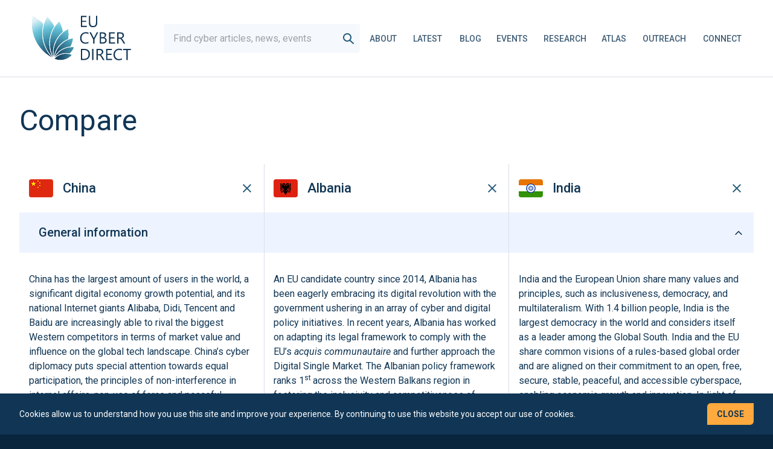

--- FILE ---
content_type: text/html; charset=utf-8
request_url: https://eucyberdirect.eu/atlas/country/china/compare/albania/india
body_size: 329264
content:
<!DOCTYPE html>
<html>
<head>
  <meta name="viewport" content="width=device-width, initial-scale=1">

<title>Compare China, Albania and India :: EU Cyber Direct</title>

<meta name="description" content="" />

<meta property="og:title" content="Compare China, Albania and India :: EU Cyber Direct" />
<meta property="og:description" content="" />
<meta property="og:url" content="https://eucyberdirect.eu/atlas/country/china/compare/albania/india" />
<meta property="og:site_name" content="Horizon" />


<meta name="csrf-param" content="authenticity_token" />
<meta name="csrf-token" content="YJMjYgaz85wdcvN65x8XghOHsIIRgjZ/6+cWXPMB4Wv/Q8SqkKYlwcjhrCPzwNshpGXstAN384LJNuwPzldULg==" />


<link rel="stylesheet" media="all" href="/packs/css/application-82ad82a8.css" data-turbolinks-track="reload" />
<script src="/packs/js/application-f86ba8a6109450bb12c9.js" data-turbolinks-track="reload"></script>
  <script defer data-domain="eucyberdirect.eu" src="https://plausible.io/js/plausible.outbound-links.js"></script>
  <script>window.plausible = window.plausible || function() { (window.plausible.q = window.plausible.q || []).push(arguments) }</script>

  
  <link rel="preconnect" href="https://fonts.googleapis.com">
  <link rel="preconnect" href="https://fonts.gstatic.com" crossorigin>
  <link href="https://fonts.googleapis.com/css2?family=Roboto:ital,wght@0,300;0,400;0,500;0,700;1,300;1,400;1,500;1,700&display=swap" rel="stylesheet">

  <meta name="turbolinks-cache-control" content="no-cache">
</head>
<body class="bg-dark-blue">
  <div id="js-wrapper" data-env="production" class="bg-white">
    <navigation inline-template>
  
    <div
      class="
        navigation-wrapper
        flex flex-row items-center lg:h-32 sm:h-auto px-6
        font-bold uppercase lg:justify-between sm:pt-6 lg:pt-0 sm:pb-6 lg:pb-0
        z-[9999]
      "
    >
      <div class="flex relative z-50 mr-auto xl:mr-4 2xl:mr-auto w-full lg:w-auto h-full">
        <a class="flex items-center" href="/">
          <svg xmlns="http://www.w3.org/2000/svg" viewBox="0 0 259.52 103.15" xml:space="preserve" class="w-28 sm:w-full max-h-[80%]"><title>EU Cyber Direct</title>
  <g fill="#113655">
    <path d="M134.58 30.39h-11.13V9.38h10.66v2.23h-8.2v6.99h7.59v2.21h-7.59v7.35h8.67v2.23zM153.99 21.89c0 5.9-2.66 8.85-7.98 8.85-5.1 0-7.65-2.84-7.65-8.51V9.38h2.46v12.69c0 4.31 1.82 6.46 5.45 6.46 3.51 0 5.26-2.08 5.26-6.24V9.38h2.46v12.51zM137.75 60.51c-1.55.82-3.49 1.23-5.8 1.23-2.99 0-5.38-.96-7.18-2.89s-2.7-4.45-2.7-7.57c0-3.36 1.01-6.07 3.03-8.14s4.58-3.11 7.69-3.11c1.99 0 3.64.29 4.95.86v2.62c-1.5-.84-3.16-1.26-4.98-1.26-2.41 0-4.37.81-5.87 2.42s-2.25 3.76-2.25 6.46c0 2.56.7 4.6 2.1 6.12 1.4 1.52 3.24 2.28 5.52 2.28 2.11 0 3.94-.47 5.48-1.41v2.39zM155.68 40.38l-6.93 13.24v7.76h-2.46v-7.71l-6.75-13.3h2.8l4.7 9.49c.06.12.23.55.51 1.29h.04c.1-.33.28-.76.56-1.29l4.92-9.49h2.61zM158.6 61.39V40.38h5.98c1.82 0 3.26.44 4.32 1.33s1.6 2.05 1.6 3.47c0 1.19-.32 2.23-.97 3.11s-1.53 1.5-2.67 1.88v.06c1.42.17 2.55.7 3.4 1.6.85.9 1.27 2.08 1.27 3.52 0 1.8-.64 3.25-1.93 4.37s-2.92 1.67-4.88 1.67h-6.12zm2.47-18.78v6.78h2.52c1.35 0 2.41-.32 3.18-.97s1.16-1.57 1.16-2.75c0-2.04-1.34-3.06-4.03-3.06h-2.83zm0 8.99v7.56h3.34c1.45 0 2.57-.34 3.36-1.03s1.19-1.62 1.19-2.81c0-2.48-1.69-3.72-5.07-3.72h-2.82zM186.94 61.39H175.8V40.38h10.66v2.23h-8.2v6.99h7.59v2.21h-7.59v7.35h8.67v2.23zM206.04 61.39h-2.93l-3.52-5.89c-.32-.55-.63-1.01-.94-1.4s-.61-.7-.93-.95c-.32-.24-.66-.42-1.03-.54-.37-.11-.78-.17-1.24-.17h-2.02v8.94h-2.46v-21h6.27c.92 0 1.77.12 2.54.34.78.23 1.45.58 2.02 1.05.57.47 1.02 1.05 1.34 1.75s.48 1.52.48 2.45c0 .73-.11 1.4-.33 2.01-.22.61-.53 1.16-.94 1.63s-.89.89-1.46 1.22c-.57.34-1.21.6-1.93.78v.06c.35.16.66.33.92.54.26.2.5.44.74.71s.47.58.7.93c.23.35.49.75.77 1.21l3.95 6.33zm-12.6-18.78v7.62h3.34c.62 0 1.18-.09 1.71-.28.52-.19.97-.45 1.35-.8s.68-.77.89-1.28c.21-.5.32-1.07.32-1.69 0-1.12-.36-2-1.09-2.63-.73-.63-1.78-.95-3.16-.95h-3.36zM123.45 92.39V71.38h5.8c7.4 0 11.1 3.41 11.1 10.24 0 3.24-1.03 5.85-3.08 7.82s-4.81 2.95-8.25 2.95h-5.57zm2.46-18.78v16.55h3.13c2.75 0 4.9-.74 6.43-2.21s2.3-3.56 2.3-6.27c0-5.38-2.86-8.07-8.58-8.07h-3.28zM146.94 92.39h-2.46V71.38h2.46v21.01zM167.53 92.39h-2.93l-3.52-5.89c-.32-.55-.63-1.01-.94-1.4s-.61-.7-.93-.95c-.32-.24-.66-.42-1.03-.54-.37-.11-.78-.17-1.24-.17h-2.02v8.94h-2.46v-21h6.27c.92 0 1.77.12 2.54.34.78.23 1.45.58 2.02 1.05.57.47 1.02 1.05 1.34 1.75s.48 1.52.48 2.45c0 .73-.11 1.4-.33 2.01-.22.61-.53 1.16-.94 1.63s-.89.89-1.46 1.22c-.57.34-1.21.6-1.93.78v.06c.35.16.66.33.92.54.26.2.5.44.74.71s.47.58.7.93c.23.35.49.75.77 1.21l3.95 6.33zm-12.6-18.78v7.62h3.34c.62 0 1.18-.09 1.71-.28.52-.19.97-.45 1.35-.8s.68-.77.89-1.28c.21-.5.32-1.07.32-1.69 0-1.12-.36-2-1.09-2.63-.73-.63-1.78-.95-3.16-.95h-3.36zM181.54 92.39h-11.13V71.38h10.66v2.23h-8.2v6.99h7.59v2.21h-7.59v7.35h8.67v2.23zM199.88 91.51c-1.55.82-3.49 1.23-5.8 1.23-2.99 0-5.38-.96-7.18-2.89s-2.7-4.45-2.7-7.57c0-3.36 1.01-6.07 3.03-8.14s4.58-3.11 7.69-3.11c1.99 0 3.64.29 4.95.86v2.62c-1.5-.84-3.16-1.26-4.98-1.26-2.41 0-4.37.81-5.87 2.42s-2.25 3.76-2.25 6.46c0 2.56.7 4.6 2.1 6.12 1.4 1.52 3.24 2.28 5.52 2.28 2.11 0 3.94-.47 5.48-1.41v2.39zM216.58 73.61h-6.06v18.78h-2.46V73.61h-6.05v-2.23h14.58v2.23z"></path>
  </g>
  <radialGradient id="logogradient" cx="73.079" cy="88.759" r="87.893" gradientUnits="userSpaceOnUse">
    <stop offset=".025" stop-color="#113655"></stop>
    <stop offset=".172" stop-color="#205370"></stop>
    <stop offset=".407" stop-color="#3e8aa4"></stop>
    <stop offset=".574" stop-color="#5bb3c9"></stop>
    <stop offset=".657" stop-color="#68c4d8"></stop>
    <stop offset=".9" stop-color="#e1f1f7"></stop>
  </radialGradient>
  <path d="M53.97 24.47a64.905 64.905 0 0 0-2.21 12.5 65.99 65.99 0 0 0 .57 15.07c.43 2.76 1.03 5.5 1.8 8.18 1.13 3.97 2.64 7.83 4.51 11.52 1.25 2.49 2.67 4.91 4.25 7.23 2.2 3.25 4.71 6.32 7.52 9.17a70.835 70.835 0 0 1-11.26-7.41 70.346 70.346 0 0 1-6.79-6.2 71.812 71.812 0 0 1-8.45-10.61 72.058 72.058 0 0 1-4.53-7.99 71.86 71.86 0 0 1-5.47-15.6c-2.3-10.19-2.34-20.57-.14-30.85 4.49 2.24 8.77 4.98 12.74 8.14 2.65 2.11 5.14 4.4 7.46 6.85zm6.74-13.85c-4.58 8.22-7.26 17.1-7.99 26.42-.38 4.97-.19 9.96.57 14.85.42 2.72 1.02 5.43 1.77 8.06 1.11 3.9 2.61 7.72 4.44 11.35 1.22 2.44 2.63 4.83 4.19 7.13 2.2 3.26 4.71 6.32 7.49 9.12a57.44 57.44 0 0 1-3.81-9.43c-.73-2.39-1.31-4.81-1.72-7.26-.62-3.62-.89-7.3-.81-10.97.04-2.48.25-4.96.61-7.42.65-4.41 1.81-8.76 3.46-12.95 1.41-3.56 3.18-7 5.31-10.28-1.39-2.88-3-5.68-4.82-8.34a64.421 64.421 0 0 0-8.69-10.28zm22.69 9.04c-5.98 5.75-10.55 12.55-13.58 20.21-1.62 4.11-2.77 8.4-3.4 12.74-.36 2.41-.56 4.87-.6 7.3-.08 3.6.19 7.22.8 10.78.4 2.39.97 4.79 1.69 7.14.98 3.23 2.26 6.38 3.81 9.39-.47-2.83-.7-5.66-.69-8.48 0-2.19.15-4.36.44-6.51a51.611 51.611 0 0 1 4.58-15.43c1.68-3.52 3.77-6.86 6.24-9.94 2.16-2.7 4.62-5.19 7.34-7.43-.43-3.01-1.09-5.99-1.99-8.91a58.964 58.964 0 0 0-4.64-10.86zm16.42 14.52c-6.41 3.25-11.92 7.72-16.39 13.29a50.194 50.194 0 0 0-8.5 15.68c-.99 2.98-1.7 6.07-2.11 9.2-.28 2.09-.42 4.24-.43 6.39-.01 2.83.22 5.66.7 8.45a43.6 43.6 0 0 1 1.51-6.67c.56-1.79 1.22-3.53 2-5.22a43.32 43.32 0 0 1 4.13-7.14c1.08-1.52 2.25-2.97 3.51-4.34 2.27-2.46 4.82-4.67 7.62-6.57 2.55-1.73 5.3-3.2 8.22-4.37.49-2.83.74-5.72.74-8.61.02-3.4-.32-6.79-1-10.09zm9.15 17.18a42.171 42.171 0 0 0-16.54 6.7 43.092 43.092 0 0 0-10.89 10.66 42.108 42.108 0 0 0-4.04 6.98c-.76 1.64-1.41 3.36-1.96 5.11-.68 2.17-1.18 4.4-1.5 6.65.77-1.56 1.65-3.05 2.62-4.47.88-1.29 1.84-2.51 2.88-3.67 1.53-1.71 3.22-3.28 5.04-4.67 1.23-.95 2.52-1.81 3.86-2.59a37.04 37.04 0 0 1 7.68-3.36c2.58-.79 5.27-1.29 8.02-1.49 1.28-2.4 2.33-4.92 3.13-7.53.85-2.72 1.42-5.51 1.7-8.32zm-31.48 34.3c.98-.78 2-1.49 3.06-2.12 1.57-.95 3.24-1.75 4.96-2.38a29.353 29.353 0 0 1 10.19-1.83h.04c2.3.01 4.63.29 6.92.86 1.87-1.76 3.55-3.72 5-5.86a35.92 35.92 0 0 0 3.29-5.98 35.3 35.3 0 0 0-4.23-.25 35.278 35.278 0 0 0-17.78 4.81c-1.3.76-2.57 1.61-3.76 2.52a35.222 35.222 0 0 0-4.91 4.55c-1 1.11-1.94 2.31-2.8 3.57-.99 1.43-1.86 2.94-2.62 4.5.83-.86 1.71-1.66 2.64-2.39zm14.22 6.01c2.12-.48 4.18-1.2 6.12-2.15 1.87-.91 3.64-2.03 5.27-3.33 1.35-1.08 2.6-2.28 3.73-3.57a27.922 27.922 0 0 0-11.1-2.32h-.04c-2.16 0-4.31.25-6.4.73-1.17.27-2.33.62-3.45 1.03a27.74 27.74 0 0 0-4.79 2.3c-1.02.61-2.02 1.3-2.96 2.05-1.37 1.08-2.64 2.3-3.79 3.63 1.61.69 3.28 1.23 4.98 1.62 1.19.27 2.38.46 3.55.56.89.08 1.79.13 2.68.13.88 0 1.77-.04 2.64-.12 1.19-.1 2.38-.29 3.56-.56z" fill="url(#logogradient)"></path>
  <g fill="#fff">
    <path d="M70.41 88.14a70.835 70.835 0 0 1-11.26-7.41 70.346 70.346 0 0 1-6.79-6.2 71.812 71.812 0 0 1-8.45-10.61 72.058 72.058 0 0 1-4.53-7.99 71.86 71.86 0 0 1-5.47-15.6c-2.3-10.19-2.34-20.57-.14-30.85 4.49 2.24 8.77 4.98 12.74 8.14 2.65 2.11 5.14 4.4 7.46 6.85.1-.36.21-.72.31-1.08-2.21-2.3-4.6-4.49-7.16-6.53a72.582 72.582 0 0 0-13.71-8.64c-.14.05-.27.12-.41.18-2.48 10.95-2.36 21.87-.05 32.14 1.25 5.49 3.11 10.8 5.55 15.82 1.36 2.79 2.89 5.5 4.59 8.1 2.5 3.84 5.37 7.45 8.56 10.75 2.15 2.24 4.44 4.33 6.88 6.29a71.46 71.46 0 0 0 14.21 8.91c-.79-.74-1.57-1.49-2.33-2.27z"></path>
    <path d="M71.18 87.54c-2.77-2.8-5.28-5.86-7.49-9.12a63.305 63.305 0 0 1-4.19-7.13 63.77 63.77 0 0 1-4.44-11.35c-.76-2.63-1.36-5.34-1.77-8.06-.75-4.89-.94-9.88-.57-14.85.72-9.32 3.41-18.2 7.99-26.42 3.23 3.09 6.15 6.54 8.7 10.28 1.82 2.66 3.42 5.45 4.82 8.34.21-.32.41-.64.63-.95a67.264 67.264 0 0 0-4.64-7.94c-2.8-4.11-6-7.81-9.5-11.07-.13.01-.27.03-.4.05a65.907 65.907 0 0 0-6.04 14.05c-.11.36-.21.72-.31 1.08a64.905 64.905 0 0 0-2.21 12.5 65.99 65.99 0 0 0 .57 15.07c.43 2.76 1.03 5.5 1.8 8.18 1.13 3.97 2.64 7.83 4.51 11.52 1.25 2.49 2.67 4.91 4.25 7.23 2.2 3.25 4.71 6.32 7.52 9.17.76.77 1.54 1.53 2.34 2.26-.55-.91-1.07-1.87-1.57-2.84z"></path>
    <path d="M72.11 87.22a56.146 56.146 0 0 1-3.81-9.39c-.72-2.35-1.29-4.75-1.69-7.14-.61-3.56-.87-7.19-.8-10.78.04-2.43.25-4.88.6-7.3a57.79 57.79 0 0 1 3.4-12.74c3.03-7.67 7.6-14.46 13.58-20.21 1.9 3.43 3.45 7.08 4.62 10.87.9 2.92 1.57 5.9 1.99 8.91.29-.24.58-.48.88-.71-.43-2.83-1.07-5.67-1.94-8.49-1.31-4.23-3.05-8.2-5.17-11.89-.12-.03-.23-.04-.35-.06a58.946 58.946 0 0 0-8.58 10c-.21.31-.42.63-.63.95-2.13 3.27-3.9 6.72-5.31 10.28a58.742 58.742 0 0 0-3.46 12.95c-.36 2.46-.57 4.94-.61 7.42-.08 3.66.19 7.34.81 10.97.41 2.45.98 4.87 1.72 7.26a57.44 57.44 0 0 0 3.81 9.43c.49.97 1.01 1.92 1.57 2.86-.24-1.06-.45-2.13-.63-3.19z"></path>
    <path d="M73.1 87.19c-.47-2.79-.71-5.62-.7-8.45 0-2.15.15-4.29.43-6.39.41-3.13 1.12-6.22 2.11-9.2a50.194 50.194 0 0 1 8.5-15.68c4.47-5.57 9.98-10.04 16.39-13.29a50.551 50.551 0 0 1 .28 18.71c.35-.14.7-.28 1.06-.41.43-2.67.66-5.41.66-8.2 0-3.87-.43-7.65-1.25-11.27-.09-.05-.18-.1-.28-.14-3.4 1.65-6.54 3.62-9.39 5.86-.3.23-.59.47-.88.71a50.518 50.518 0 0 0-7.34 7.43 51.982 51.982 0 0 0-6.24 9.94c-.94 1.96-1.75 3.98-2.43 6.05a50.835 50.835 0 0 0-2.15 9.38 50.694 50.694 0 0 0 .89 18.18c.06-1.09.18-2.17.34-3.23z"></path>
    <path d="M74.04 87.46c.32-2.25.82-4.48 1.5-6.65.54-1.75 1.2-3.47 1.96-5.11 1.12-2.45 2.48-4.8 4.04-6.98 1.05-1.48 2.2-2.9 3.44-4.24 2.22-2.41 4.72-4.57 7.45-6.42 5-3.39 10.56-5.64 16.54-6.7-.28 2.8-.85 5.6-1.69 8.32-.8 2.61-1.86 5.14-3.13 7.53.38-.03.75-.05 1.13-.06 1.17-2.27 2.16-4.66 2.93-7.18.98-3.17 1.58-6.37 1.82-9.55-.06-.07-.13-.13-.19-.19a43.55 43.55 0 0 0-9.74 2.66 43.36 43.36 0 0 0-8.22 4.37c-2.79 1.9-5.35 4.1-7.62 6.57a42.95 42.95 0 0 0-3.51 4.34 43.32 43.32 0 0 0-4.13 7.14 41.62 41.62 0 0 0-2 5.22c-.68 2.16-1.18 4.39-1.51 6.67a48.75 48.75 0 0 0-.35 3.22c.38-1.02.81-2 1.28-2.96z"></path>
    <path d="M108.46 74.88c1.56-2.28 2.82-4.69 3.8-7.16-.03-.07-.07-.13-.11-.2a37.15 37.15 0 0 0-6.87-.37l-1.13.06c-2.75.2-5.44.7-8.02 1.49a36.516 36.516 0 0 0-11.54 5.95 36.523 36.523 0 0 0-5.04 4.67c-1.04 1.15-2 2.38-2.88 3.67a36.07 36.07 0 0 0-2.62 4.47c-.47.96-.9 1.94-1.29 2.95.66-.83 1.36-1.62 2.09-2.37a35.418 35.418 0 0 1 10.33-12.62c1.19-.92 2.46-1.76 3.76-2.52 2.35-1.37 4.86-2.46 7.47-3.27 3.34-1.02 6.81-1.54 10.31-1.54 1.4 0 2.82.08 4.23.25-.9 2.08-2 4.09-3.29 5.98-1.45 2.13-3.14 4.1-5 5.86.37.09.73.19 1.1.3 1.72-1.67 3.3-3.54 4.7-5.6z"></path>
    <path d="M102.66 80.19c-2.29-.57-4.62-.85-6.92-.86h-.04c-2.24 0-4.46.25-6.62.76-1.21.28-2.4.64-3.57 1.07-1.72.63-3.38 1.43-4.96 2.38-1.06.64-2.09 1.35-3.06 2.12-.93.73-1.81 1.53-2.65 2.38-.73.75-1.44 1.53-2.09 2.37 2.03.98 4.15 1.72 6.33 2.21 1.21.27 2.44.47 3.67.58.92.09 1.84.13 2.77.13.91 0 1.82-.04 2.73-.13a28.887 28.887 0 0 0 10.01-2.8c1.9-.92 3.73-2.07 5.45-3.44a29.24 29.24 0 0 0 4.59-4.58c-.01-.06-.02-.12-.04-.18a29.186 29.186 0 0 0-5.6-2.01zM85.52 92.36c-.89 0-1.79-.04-2.68-.13-1.17-.11-2.36-.3-3.55-.56-1.71-.38-3.38-.93-4.98-1.62a27.68 27.68 0 0 1 3.79-3.63c.95-.75 1.94-1.44 2.96-2.05a27.74 27.74 0 0 1 4.79-2.3c1.12-.42 2.28-.76 3.45-1.03 2.09-.48 4.24-.73 6.4-.73h.04c3.84.01 7.57.79 11.1 2.32a28.032 28.032 0 0 1-3.73 3.57c-1.63 1.3-3.41 2.42-5.27 3.33-1.94.95-4 1.67-6.12 2.15-1.18.27-2.38.45-3.56.56-.87.08-1.76.12-2.64.12z"></path>
  </g>
</svg>
</a>      </div>

      <div class="flex flex-row-reverse items-center lg:flex-row">
        <div>
          <nav
            class="navigation"
            :class="{ 'is-open': isOpened }"
          >
            <div class="lg:hidden xl:flex items-center mx-auto max-w-full mt-8 xl:mt-0">
              <form
                action="/search"
                class="nav-search flex items-center bg-grey rounded-leaf"
                data-test-header-search-xl-mobile
              >
                
                  <input
                    name="q"
                    type="search"
                    size="30"
                    class="py-3 px-4 bg-grey min-w-0"
                    placeholder="Find cyber articles, news, events"
                  />
                <button type="submit">
                  <svg xmlns="http://www.w3.org/2000/svg" width="22" height="22" viewBox="0 0 22 22" fill="none" class="mx-2"><title>Search</title>
<path fill-rule="evenodd" clip-rule="evenodd" d="M14 9C14 11.7614 11.7614 14 9 14C6.23858 14 4 11.7614 4 9C4 6.23858 6.23858 4 9 4C11.7614 4 14 6.23858 14 9ZM12.9307 14.793C11.8102 15.5548 10.4571 16 9 16C5.13401 16 2 12.866 2 9C2 5.13401 5.13401 2 9 2C12.866 2 16 5.13401 16 9C16 10.6849 15.4047 12.2307 14.413 13.4387L19.6757 18.2628C20.0828 18.636 20.1103 19.2686 19.7372 19.6757C19.364 20.0828 18.7314 20.1103 18.3243 19.7372L12.9307 14.793Z" fill="#245B78"></path>
</svg>
                </button>
              </form>
            </div>
            <ul class="flex flex-col lg:flex-row lg:justify-end lg:items-center lg:space-x-6 2xl:space-x-8">
              <li class="navigation-link lg:ml-4 xl:ml-0">
                <a title="About" href="/about">About</a>
              </li>
              <li class="navigation-link">
                <a title="Latest" href="/latest">Latest</a>
              </li>
              <li class="navigation-link">
                <a title="Blog" href="/blog">Blog</a>
              </li>
              <li class="navigation-link" >
                <a title="Events" href="/events">Events</a>
              </li>
              <li class="navigation-link" title="">
                <a title="Research" href="/research">Research</a>
              </li>
              <li class="navigation-link">
                <a title="Atlas" href="/atlas">Atlas</a>
              </li>
              <li class="navigation-link">
               <a title="Outreach" href="/outreach">Outreach</a>
              </li>
              <li class="navigation-link">
                <a title="Connect" href="/connect/get-in-touch">Connect</a>
              </li>
            </ul>

            <div class="search-field-lg hidden lg:block xl:hidden">
              <form action="/search" autocomplete="on">
                
                  <input name="q" type="search" placeholder="Find cyber articles, news, events"/>
                <input type="submit"/>
              </form>
            </div>

            <div class="xs:hidden flex justify-end">
              <svg xmlns="http://www.w3.org/2000/svg" width="147" height="48" viewBox="0 0 147 48" fill="none" class="w-28 sm:w-full"><title>EU</title>
<path d="M146.066 48H75.3999V0H146.066V48Z" fill="white"></path>
<path d="M144.706 46.6038H76.7576V1.30494H144.706V46.6038Z" fill="#074EA2"></path>
<path d="M110.708 10.1102L109.275 11.1565L109.82 9.46449L108.365 8.41797L110.159 8.41989L110.708 6.7054L111.258 8.41797H113.053L111.597 9.46449L112.143 11.1565L110.708 10.1102Z" fill="white"></path>
<path d="M103.302 12.1267L101.869 13.173L102.413 11.481L100.958 10.4345L102.752 10.4364L103.301 8.72002L103.851 10.4345H105.646L104.191 11.481L104.735 13.173L103.302 12.1267Z" fill="white"></path>
<path d="M97.8713 17.5565L96.4378 18.6028L96.9831 16.9106L95.5281 15.8643L97.3221 15.8662L97.8713 14.1498L98.4206 15.8643H100.215L98.7594 16.9106L99.305 18.6028L97.8713 17.5565Z" fill="white"></path>
<path d="M95.8556 24.964L94.4219 26.0103L94.9674 24.3183L93.5112 23.2721L95.3065 23.2757L95.8556 21.5573L96.405 23.2721H98.199L96.7438 24.3183L97.2883 26.0103L95.8556 24.964Z" fill="white"></path>
<path d="M97.8713 32.4083L96.4376 33.4565L96.9831 31.7645L95.5281 30.718L97.3221 30.7199L97.8713 29.0035L98.4206 30.718H100.215L98.7594 31.7645L99.305 33.4565L97.8713 32.4083Z" fill="white"></path>
<path d="M103.302 37.8397L101.869 38.8862L102.413 37.194L100.958 36.1477L102.753 36.1497L103.301 34.4352L103.851 36.1477H105.646L104.191 37.194L104.735 38.8862L103.302 37.8397Z" fill="white"></path>
<path d="M110.71 39.8172L109.276 40.864L109.821 39.1715L108.365 38.1255L110.161 38.1274L110.709 36.411L111.259 38.1255H113.053L111.597 39.1715L112.143 40.864L110.71 39.8172Z" fill="white"></path>
<path d="M118.116 37.8397L116.682 38.8862L117.227 37.194L115.773 36.1477L117.566 36.1497L118.116 34.4352L118.665 36.1477H120.459L119.003 37.194L119.55 38.8862L118.116 37.8397Z" fill="white"></path>
<path d="M123.546 32.4083L122.112 33.4565L122.659 31.7645L121.203 30.718L122.996 30.7199L123.546 29.0035L124.096 30.718H125.889L124.433 31.7645L124.98 33.4565L123.546 32.4083Z" fill="white"></path>
<path d="M125.524 24.9619L124.092 26.0101L124.636 24.3182L123.18 23.2716L124.975 23.2736L125.524 21.5571L126.074 23.2716H127.869L126.413 24.3182L126.957 26.0101L125.524 24.9619Z" fill="white"></path>
<path d="M123.546 17.5563L122.112 18.6026L122.659 16.9106L121.203 15.866L122.996 15.8679L123.546 14.1515L124.096 15.866H125.89L124.433 16.9106L124.98 18.6026L123.546 17.5563Z" fill="white"></path>
<path d="M118.157 12.1246L116.721 13.173L117.266 11.4808L115.812 10.4326L117.607 10.4362L118.155 8.71978L118.703 10.4326H120.5L119.044 11.4808L119.589 13.173L118.157 12.1246Z" fill="white"></path>
<path d="M5.90234 7.48828H2.62109V10.3945H5.65625V11.2793H2.62109V15H1.63672V6.59766H5.90234V7.48828ZM11.7188 15H10.7578V14.0508H10.7344C10.3359 14.7773 9.71875 15.1406 8.88281 15.1406C7.45312 15.1406 6.73828 14.2891 6.73828 12.5859V9H7.69336V12.4336C7.69336 13.6992 8.17773 14.332 9.14648 14.332C9.61523 14.332 10 14.1602 10.3008 13.8164C10.6055 13.4688 10.7578 13.0156 10.7578 12.457V9H11.7188V15ZM18.1445 15H17.1836V11.5781C17.1836 10.3047 16.7188 9.66797 15.7891 9.66797C15.3086 9.66797 14.9102 9.84961 14.5938 10.2129C14.2812 10.5723 14.125 11.0273 14.125 11.5781V15H13.1641V9H14.125V9.99609H14.1484C14.6016 9.23828 15.2578 8.85938 16.1172 8.85938C16.7734 8.85938 17.2754 9.07227 17.623 9.49805C17.9707 9.91992 18.1445 10.5312 18.1445 11.332V15ZM24.582 15H23.6211V13.9805H23.5977C23.1523 14.7539 22.4648 15.1406 21.5352 15.1406C20.7812 15.1406 20.1777 14.873 19.7246 14.3379C19.2754 13.7988 19.0508 13.0664 19.0508 12.1406C19.0508 11.1484 19.3008 10.3535 19.8008 9.75586C20.3008 9.1582 20.9668 8.85938 21.7988 8.85938C22.623 8.85938 23.2227 9.18359 23.5977 9.83203H23.6211V6.11719H24.582V15ZM23.6211 12.2871V11.4023C23.6211 10.918 23.4609 10.5078 23.1406 10.1719C22.8203 9.83594 22.4141 9.66797 21.9219 9.66797C21.3359 9.66797 20.875 9.88281 20.5391 10.3125C20.2031 10.7422 20.0352 11.3359 20.0352 12.0938C20.0352 12.7852 20.1953 13.332 20.5156 13.7344C20.8398 14.1328 21.2734 14.332 21.8164 14.332C22.3516 14.332 22.7852 14.1387 23.1172 13.752C23.4531 13.3652 23.6211 12.877 23.6211 12.2871ZM30.8496 12.2402H26.6133C26.6289 12.9082 26.8086 13.4238 27.1523 13.7871C27.4961 14.1504 27.9688 14.332 28.5703 14.332C29.2461 14.332 29.8672 14.1094 30.4336 13.6641V14.5664C29.9062 14.9492 29.209 15.1406 28.3418 15.1406C27.4941 15.1406 26.8281 14.8691 26.3438 14.3262C25.8594 13.7793 25.6172 13.0117 25.6172 12.0234C25.6172 11.0898 25.8809 10.3301 26.4082 9.74414C26.9395 9.1543 27.5977 8.85938 28.3828 8.85938C29.168 8.85938 29.7754 9.11328 30.2051 9.62109C30.6348 10.1289 30.8496 10.834 30.8496 11.7363V12.2402ZM29.8652 11.4258C29.8613 10.8711 29.7266 10.4395 29.4609 10.1309C29.1992 9.82227 28.834 9.66797 28.3652 9.66797C27.9121 9.66797 27.5273 9.83008 27.2109 10.1543C26.8945 10.4785 26.6992 10.9023 26.625 11.4258H29.8652ZM36.9297 15H35.9688V13.9805H35.9453C35.5 14.7539 34.8125 15.1406 33.8828 15.1406C33.1289 15.1406 32.5254 14.873 32.0723 14.3379C31.623 13.7988 31.3984 13.0664 31.3984 12.1406C31.3984 11.1484 31.6484 10.3535 32.1484 9.75586C32.6484 9.1582 33.3145 8.85938 34.1465 8.85938C34.9707 8.85938 35.5703 9.18359 35.9453 9.83203H35.9688V6.11719H36.9297V15ZM35.9688 12.2871V11.4023C35.9688 10.918 35.8086 10.5078 35.4883 10.1719C35.168 9.83594 34.7617 9.66797 34.2695 9.66797C33.6836 9.66797 33.2227 9.88281 32.8867 10.3125C32.5508 10.7422 32.3828 11.3359 32.3828 12.0938C32.3828 12.7852 32.543 13.332 32.8633 13.7344C33.1875 14.1328 33.6211 14.332 34.1641 14.332C34.6992 14.332 35.1328 14.1387 35.4648 13.752C35.8008 13.3652 35.9688 12.877 35.9688 12.2871ZM42.1523 14.1328H42.1289V15H41.168V6.11719H42.1289V10.0547H42.1523C42.625 9.25781 43.3164 8.85938 44.2266 8.85938C44.9961 8.85938 45.5977 9.12891 46.0312 9.66797C46.4688 10.2031 46.6875 10.9219 46.6875 11.8242C46.6875 12.8281 46.4434 13.6328 45.9551 14.2383C45.4668 14.8398 44.7988 15.1406 43.9512 15.1406C43.1582 15.1406 42.5586 14.8047 42.1523 14.1328ZM42.1289 11.7129V12.5508C42.1289 13.0469 42.2891 13.4688 42.6094 13.8164C42.9336 14.1602 43.3438 14.332 43.8398 14.332C44.4219 14.332 44.877 14.1094 45.2051 13.6641C45.5371 13.2188 45.7031 12.5996 45.7031 11.8066C45.7031 11.1387 45.5488 10.6152 45.2402 10.2363C44.9316 9.85742 44.5137 9.66797 43.9863 9.66797C43.4277 9.66797 42.9785 9.86328 42.6387 10.2539C42.2988 10.6406 42.1289 11.127 42.1289 11.7129ZM52.498 9L49.7383 15.9609C49.2461 17.2031 48.5547 17.8242 47.6641 17.8242C47.4141 17.8242 47.2051 17.7988 47.0371 17.748V16.8867C47.2441 16.957 47.4336 16.9922 47.6055 16.9922C48.0898 16.9922 48.4531 16.7031 48.6953 16.125L49.1758 14.9883L46.832 9H47.8984L49.5215 13.6172C49.541 13.6758 49.582 13.8281 49.6445 14.0742H49.6797C49.6992 13.9805 49.7383 13.832 49.7969 13.6289L51.502 9H52.498ZM58.6113 14.9414C58.3848 15.0664 58.0859 15.1289 57.7148 15.1289C56.6641 15.1289 56.1387 14.543 56.1387 13.3711V9.82031H55.1074V9H56.1387V7.53516L57.0996 7.22461V9H58.6113V9.82031H57.0996V13.2012C57.0996 13.6035 57.168 13.8906 57.3047 14.0625C57.4414 14.2344 57.668 14.3203 57.9844 14.3203C58.2266 14.3203 58.4355 14.2539 58.6113 14.1211V14.9414ZM64.375 15H63.4141V11.543C63.4141 10.293 62.9492 9.66797 62.0195 9.66797C61.5508 9.66797 61.1562 9.84961 60.8359 10.2129C60.5156 10.5723 60.3555 11.0352 60.3555 11.6016V15H59.3945V6.11719H60.3555V9.99609H60.3789C60.8398 9.23828 61.4961 8.85938 62.3477 8.85938C63.6992 8.85938 64.375 9.67383 64.375 11.3027V15ZM70.5137 12.2402H66.2773C66.293 12.9082 66.4727 13.4238 66.8164 13.7871C67.1602 14.1504 67.6328 14.332 68.2344 14.332C68.9102 14.332 69.5312 14.1094 70.0977 13.6641V14.5664C69.5703 14.9492 68.873 15.1406 68.0059 15.1406C67.1582 15.1406 66.4922 14.8691 66.0078 14.3262C65.5234 13.7793 65.2812 13.0117 65.2812 12.0234C65.2812 11.0898 65.5449 10.3301 66.0723 9.74414C66.6035 9.1543 67.2617 8.85938 68.0469 8.85938C68.832 8.85938 69.4395 9.11328 69.8691 9.62109C70.2988 10.1289 70.5137 10.834 70.5137 11.7363V12.2402ZM69.5293 11.4258C69.5254 10.8711 69.3906 10.4395 69.125 10.1309C68.8633 9.82227 68.498 9.66797 68.0293 9.66797C67.5762 9.66797 67.1914 9.83008 66.875 10.1543C66.5586 10.4785 66.3633 10.9023 66.2891 11.4258H69.5293ZM29.7461 29H25.293V20.5977H29.5586V21.4883H26.2773V24.2832H29.3125V25.168H26.2773V28.1094H29.7461V29ZM35.5859 29H34.625V28.0508H34.6016C34.2031 28.7773 33.5859 29.1406 32.75 29.1406C31.3203 29.1406 30.6055 28.2891 30.6055 26.5859V23H31.5605V26.4336C31.5605 27.6992 32.0449 28.332 33.0137 28.332C33.4824 28.332 33.8672 28.1602 34.168 27.8164C34.4727 27.4688 34.625 27.0156 34.625 26.457V23H35.5859V29ZM40.1602 23.9727C39.9922 23.8438 39.75 23.7793 39.4336 23.7793C39.0234 23.7793 38.6797 23.9727 38.4023 24.3594C38.1289 24.7461 37.9922 25.2734 37.9922 25.9414V29H37.0312V23H37.9922V24.2363H38.0156C38.1523 23.8145 38.3613 23.4863 38.6426 23.252C38.9238 23.0137 39.2383 22.8945 39.5859 22.8945C39.8359 22.8945 40.0273 22.9219 40.1602 22.9766V23.9727ZM43.2109 29.1406C42.3242 29.1406 41.6152 28.8613 41.084 28.3027C40.5566 27.7402 40.293 26.9961 40.293 26.0703C40.293 25.0625 40.5684 24.2754 41.1191 23.709C41.6699 23.1426 42.4141 22.8594 43.3516 22.8594C44.2461 22.8594 44.9434 23.1348 45.4434 23.6855C45.9473 24.2363 46.1992 25 46.1992 25.9766C46.1992 26.9336 45.9277 27.7012 45.3848 28.2793C44.8457 28.8535 44.1211 29.1406 43.2109 29.1406ZM43.2812 23.668C42.6641 23.668 42.1758 23.8789 41.8164 24.3008C41.457 24.7188 41.2773 25.2969 41.2773 26.0352C41.2773 26.7461 41.459 27.3066 41.8223 27.7168C42.1855 28.127 42.6719 28.332 43.2812 28.332C43.9023 28.332 44.3789 28.1309 44.7109 27.7285C45.0469 27.3262 45.2148 26.7539 45.2148 26.0117C45.2148 25.2617 45.0469 24.6836 44.7109 24.2773C44.3789 23.8711 43.9023 23.668 43.2812 23.668ZM48.2188 28.1328H48.1953V31.7598H47.2344V23H48.1953V24.0547H48.2188C48.6914 23.2578 49.3828 22.8594 50.293 22.8594C51.0664 22.8594 51.6699 23.1289 52.1035 23.668C52.5371 24.2031 52.7539 24.9219 52.7539 25.8242C52.7539 26.8281 52.5098 27.6328 52.0215 28.2383C51.5332 28.8398 50.8652 29.1406 50.0176 29.1406C49.2402 29.1406 48.6406 28.8047 48.2188 28.1328ZM48.1953 25.7129V26.5508C48.1953 27.0469 48.3555 27.4688 48.6758 27.8164C49 28.1602 49.4102 28.332 49.9062 28.332C50.4883 28.332 50.9434 28.1094 51.2715 27.6641C51.6035 27.2188 51.7695 26.5996 51.7695 25.8066C51.7695 25.1387 51.6152 24.6152 51.3066 24.2363C50.998 23.8574 50.5801 23.668 50.0527 23.668C49.4941 23.668 49.0449 23.8633 48.7051 24.2539C48.3652 24.6406 48.1953 25.127 48.1953 25.7129ZM58.6113 26.2402H54.375C54.3906 26.9082 54.5703 27.4238 54.9141 27.7871C55.2578 28.1504 55.7305 28.332 56.332 28.332C57.0078 28.332 57.6289 28.1094 58.1953 27.6641V28.5664C57.668 28.9492 56.9707 29.1406 56.1035 29.1406C55.2559 29.1406 54.5898 28.8691 54.1055 28.3262C53.6211 27.7793 53.3789 27.0117 53.3789 26.0234C53.3789 25.0898 53.6426 24.3301 54.1699 23.7441C54.7012 23.1543 55.3594 22.8594 56.1445 22.8594C56.9297 22.8594 57.5371 23.1133 57.9668 23.6211C58.3965 24.1289 58.6113 24.834 58.6113 25.7363V26.2402ZM57.627 25.4258C57.623 24.8711 57.4883 24.4395 57.2227 24.1309C56.9609 23.8223 56.5957 23.668 56.127 23.668C55.6738 23.668 55.2891 23.8301 54.9727 24.1543C54.6562 24.4785 54.4609 24.9023 54.3867 25.4258H57.627ZM63.8652 29H62.9043V28.0625H62.8809C62.4629 28.7812 61.8477 29.1406 61.0352 29.1406C60.4375 29.1406 59.9688 28.9824 59.6289 28.666C59.293 28.3496 59.125 27.9297 59.125 27.4062C59.125 26.2852 59.7852 25.6328 61.1055 25.4492L62.9043 25.1973C62.9043 24.1777 62.4922 23.668 61.668 23.668C60.9453 23.668 60.293 23.9141 59.7109 24.4062V23.4219C60.3008 23.0469 60.9805 22.8594 61.75 22.8594C63.1602 22.8594 63.8652 23.6055 63.8652 25.0977V29ZM62.9043 25.9648L61.457 26.1641C61.0117 26.2266 60.6758 26.3379 60.4492 26.498C60.2227 26.6543 60.1094 26.9336 60.1094 27.3359C60.1094 27.6289 60.2129 27.8691 60.4199 28.0566C60.6309 28.2402 60.9102 28.332 61.2578 28.332C61.7344 28.332 62.127 28.166 62.4355 27.834C62.748 27.498 62.9043 27.0742 62.9043 26.5625V25.9648ZM70.1562 29H69.1953V25.5781C69.1953 24.3047 68.7305 23.668 67.8008 23.668C67.3203 23.668 66.9219 23.8496 66.6055 24.2129C66.293 24.5723 66.1367 25.0273 66.1367 25.5781V29H65.1758V23H66.1367V23.9961H66.1602C66.6133 23.2383 67.2695 22.8594 68.1289 22.8594C68.7852 22.8594 69.2871 23.0723 69.6348 23.498C69.9824 23.9199 70.1562 24.5312 70.1562 25.332V29ZM48.4668 39.6016C48.4668 41.9609 47.4023 43.1406 45.2734 43.1406C43.2344 43.1406 42.2148 42.0059 42.2148 39.7363V34.5977H43.1992V39.6719C43.1992 41.3945 43.9258 42.2559 45.3789 42.2559C46.7812 42.2559 47.4824 41.4238 47.4824 39.7598V34.5977H48.4668V39.6016ZM54.9219 43H53.9609V39.5781C53.9609 38.3047 53.4961 37.668 52.5664 37.668C52.0859 37.668 51.6875 37.8496 51.3711 38.2129C51.0586 38.5723 50.9023 39.0273 50.9023 39.5781V43H49.9414V37H50.9023V37.9961H50.9258C51.3789 37.2383 52.0352 36.8594 52.8945 36.8594C53.5508 36.8594 54.0527 37.0723 54.4004 37.498C54.748 37.9199 54.9219 38.5312 54.9219 39.332V43ZM56.7305 35.4766C56.5586 35.4766 56.4121 35.418 56.291 35.3008C56.1699 35.1836 56.1094 35.0352 56.1094 34.8555C56.1094 34.6758 56.1699 34.5273 56.291 34.4102C56.4121 34.2891 56.5586 34.2285 56.7305 34.2285C56.9062 34.2285 57.0547 34.2891 57.1758 34.4102C57.3008 34.5273 57.3633 34.6758 57.3633 34.8555C57.3633 35.0273 57.3008 35.1738 57.1758 35.2949C57.0547 35.416 56.9062 35.4766 56.7305 35.4766ZM57.1992 43H56.2383V37H57.1992V43ZM61.1523 43.1406C60.2656 43.1406 59.5566 42.8613 59.0254 42.3027C58.498 41.7402 58.2344 40.9961 58.2344 40.0703C58.2344 39.0625 58.5098 38.2754 59.0605 37.709C59.6113 37.1426 60.3555 36.8594 61.293 36.8594C62.1875 36.8594 62.8848 37.1348 63.3848 37.6855C63.8887 38.2363 64.1406 39 64.1406 39.9766C64.1406 40.9336 63.8691 41.7012 63.3262 42.2793C62.7871 42.8535 62.0625 43.1406 61.1523 43.1406ZM61.2227 37.668C60.6055 37.668 60.1172 37.8789 59.7578 38.3008C59.3984 38.7188 59.2188 39.2969 59.2188 40.0352C59.2188 40.7461 59.4004 41.3066 59.7637 41.7168C60.127 42.127 60.6133 42.332 61.2227 42.332C61.8438 42.332 62.3203 42.1309 62.6523 41.7285C62.9883 41.3262 63.1562 40.7539 63.1562 40.0117C63.1562 39.2617 62.9883 38.6836 62.6523 38.2773C62.3203 37.8711 61.8438 37.668 61.2227 37.668ZM70.1562 43H69.1953V39.5781C69.1953 38.3047 68.7305 37.668 67.8008 37.668C67.3203 37.668 66.9219 37.8496 66.6055 38.2129C66.293 38.5723 66.1367 39.0273 66.1367 39.5781V43H65.1758V37H66.1367V37.9961H66.1602C66.6133 37.2383 67.2695 36.8594 68.1289 36.8594C68.7852 36.8594 69.2871 37.0723 69.6348 37.498C69.9824 37.9199 70.1562 38.5312 70.1562 39.332V43Z" fill="#074EA2"></path>
</svg>
            </div>
          </nav>

          <button
            @click="isOpened = !isOpened"
            :class="{ 'is-open' : isOpened }"
            class="btn-toggle-nav"
            id="navbar-toggler"
            type="button"
            aria-label="Toggle navigation"
          >
            <span></span>
            <span></span>
            <span></span>
            <span></span>
          </button>
        </div>

        <div class="hidden xs:block z-50 relative lg:ml-6">
          <svg xmlns="http://www.w3.org/2000/svg" width="147" height="48" viewBox="0 0 147 48" fill="none" class="w-24 sm:w-full"><title>EU</title>
<path d="M146.066 48H75.3999V0H146.066V48Z" fill="white"></path>
<path d="M144.706 46.6038H76.7576V1.30494H144.706V46.6038Z" fill="#074EA2"></path>
<path d="M110.708 10.1102L109.275 11.1565L109.82 9.46449L108.365 8.41797L110.159 8.41989L110.708 6.7054L111.258 8.41797H113.053L111.597 9.46449L112.143 11.1565L110.708 10.1102Z" fill="white"></path>
<path d="M103.302 12.1267L101.869 13.173L102.413 11.481L100.958 10.4345L102.752 10.4364L103.301 8.72002L103.851 10.4345H105.646L104.191 11.481L104.735 13.173L103.302 12.1267Z" fill="white"></path>
<path d="M97.8713 17.5565L96.4378 18.6028L96.9831 16.9106L95.5281 15.8643L97.3221 15.8662L97.8713 14.1498L98.4206 15.8643H100.215L98.7594 16.9106L99.305 18.6028L97.8713 17.5565Z" fill="white"></path>
<path d="M95.8556 24.964L94.4219 26.0103L94.9674 24.3183L93.5112 23.2721L95.3065 23.2757L95.8556 21.5573L96.405 23.2721H98.199L96.7438 24.3183L97.2883 26.0103L95.8556 24.964Z" fill="white"></path>
<path d="M97.8713 32.4083L96.4376 33.4565L96.9831 31.7645L95.5281 30.718L97.3221 30.7199L97.8713 29.0035L98.4206 30.718H100.215L98.7594 31.7645L99.305 33.4565L97.8713 32.4083Z" fill="white"></path>
<path d="M103.302 37.8397L101.869 38.8862L102.413 37.194L100.958 36.1477L102.753 36.1497L103.301 34.4352L103.851 36.1477H105.646L104.191 37.194L104.735 38.8862L103.302 37.8397Z" fill="white"></path>
<path d="M110.71 39.8172L109.276 40.864L109.821 39.1715L108.365 38.1255L110.161 38.1274L110.709 36.411L111.259 38.1255H113.053L111.597 39.1715L112.143 40.864L110.71 39.8172Z" fill="white"></path>
<path d="M118.116 37.8397L116.682 38.8862L117.227 37.194L115.773 36.1477L117.566 36.1497L118.116 34.4352L118.665 36.1477H120.459L119.003 37.194L119.55 38.8862L118.116 37.8397Z" fill="white"></path>
<path d="M123.546 32.4083L122.112 33.4565L122.659 31.7645L121.203 30.718L122.996 30.7199L123.546 29.0035L124.096 30.718H125.889L124.433 31.7645L124.98 33.4565L123.546 32.4083Z" fill="white"></path>
<path d="M125.524 24.9619L124.092 26.0101L124.636 24.3182L123.18 23.2716L124.975 23.2736L125.524 21.5571L126.074 23.2716H127.869L126.413 24.3182L126.957 26.0101L125.524 24.9619Z" fill="white"></path>
<path d="M123.546 17.5563L122.112 18.6026L122.659 16.9106L121.203 15.866L122.996 15.8679L123.546 14.1515L124.096 15.866H125.89L124.433 16.9106L124.98 18.6026L123.546 17.5563Z" fill="white"></path>
<path d="M118.157 12.1246L116.721 13.173L117.266 11.4808L115.812 10.4326L117.607 10.4362L118.155 8.71978L118.703 10.4326H120.5L119.044 11.4808L119.589 13.173L118.157 12.1246Z" fill="white"></path>
<path d="M5.90234 7.48828H2.62109V10.3945H5.65625V11.2793H2.62109V15H1.63672V6.59766H5.90234V7.48828ZM11.7188 15H10.7578V14.0508H10.7344C10.3359 14.7773 9.71875 15.1406 8.88281 15.1406C7.45312 15.1406 6.73828 14.2891 6.73828 12.5859V9H7.69336V12.4336C7.69336 13.6992 8.17773 14.332 9.14648 14.332C9.61523 14.332 10 14.1602 10.3008 13.8164C10.6055 13.4688 10.7578 13.0156 10.7578 12.457V9H11.7188V15ZM18.1445 15H17.1836V11.5781C17.1836 10.3047 16.7188 9.66797 15.7891 9.66797C15.3086 9.66797 14.9102 9.84961 14.5938 10.2129C14.2812 10.5723 14.125 11.0273 14.125 11.5781V15H13.1641V9H14.125V9.99609H14.1484C14.6016 9.23828 15.2578 8.85938 16.1172 8.85938C16.7734 8.85938 17.2754 9.07227 17.623 9.49805C17.9707 9.91992 18.1445 10.5312 18.1445 11.332V15ZM24.582 15H23.6211V13.9805H23.5977C23.1523 14.7539 22.4648 15.1406 21.5352 15.1406C20.7812 15.1406 20.1777 14.873 19.7246 14.3379C19.2754 13.7988 19.0508 13.0664 19.0508 12.1406C19.0508 11.1484 19.3008 10.3535 19.8008 9.75586C20.3008 9.1582 20.9668 8.85938 21.7988 8.85938C22.623 8.85938 23.2227 9.18359 23.5977 9.83203H23.6211V6.11719H24.582V15ZM23.6211 12.2871V11.4023C23.6211 10.918 23.4609 10.5078 23.1406 10.1719C22.8203 9.83594 22.4141 9.66797 21.9219 9.66797C21.3359 9.66797 20.875 9.88281 20.5391 10.3125C20.2031 10.7422 20.0352 11.3359 20.0352 12.0938C20.0352 12.7852 20.1953 13.332 20.5156 13.7344C20.8398 14.1328 21.2734 14.332 21.8164 14.332C22.3516 14.332 22.7852 14.1387 23.1172 13.752C23.4531 13.3652 23.6211 12.877 23.6211 12.2871ZM30.8496 12.2402H26.6133C26.6289 12.9082 26.8086 13.4238 27.1523 13.7871C27.4961 14.1504 27.9688 14.332 28.5703 14.332C29.2461 14.332 29.8672 14.1094 30.4336 13.6641V14.5664C29.9062 14.9492 29.209 15.1406 28.3418 15.1406C27.4941 15.1406 26.8281 14.8691 26.3438 14.3262C25.8594 13.7793 25.6172 13.0117 25.6172 12.0234C25.6172 11.0898 25.8809 10.3301 26.4082 9.74414C26.9395 9.1543 27.5977 8.85938 28.3828 8.85938C29.168 8.85938 29.7754 9.11328 30.2051 9.62109C30.6348 10.1289 30.8496 10.834 30.8496 11.7363V12.2402ZM29.8652 11.4258C29.8613 10.8711 29.7266 10.4395 29.4609 10.1309C29.1992 9.82227 28.834 9.66797 28.3652 9.66797C27.9121 9.66797 27.5273 9.83008 27.2109 10.1543C26.8945 10.4785 26.6992 10.9023 26.625 11.4258H29.8652ZM36.9297 15H35.9688V13.9805H35.9453C35.5 14.7539 34.8125 15.1406 33.8828 15.1406C33.1289 15.1406 32.5254 14.873 32.0723 14.3379C31.623 13.7988 31.3984 13.0664 31.3984 12.1406C31.3984 11.1484 31.6484 10.3535 32.1484 9.75586C32.6484 9.1582 33.3145 8.85938 34.1465 8.85938C34.9707 8.85938 35.5703 9.18359 35.9453 9.83203H35.9688V6.11719H36.9297V15ZM35.9688 12.2871V11.4023C35.9688 10.918 35.8086 10.5078 35.4883 10.1719C35.168 9.83594 34.7617 9.66797 34.2695 9.66797C33.6836 9.66797 33.2227 9.88281 32.8867 10.3125C32.5508 10.7422 32.3828 11.3359 32.3828 12.0938C32.3828 12.7852 32.543 13.332 32.8633 13.7344C33.1875 14.1328 33.6211 14.332 34.1641 14.332C34.6992 14.332 35.1328 14.1387 35.4648 13.752C35.8008 13.3652 35.9688 12.877 35.9688 12.2871ZM42.1523 14.1328H42.1289V15H41.168V6.11719H42.1289V10.0547H42.1523C42.625 9.25781 43.3164 8.85938 44.2266 8.85938C44.9961 8.85938 45.5977 9.12891 46.0312 9.66797C46.4688 10.2031 46.6875 10.9219 46.6875 11.8242C46.6875 12.8281 46.4434 13.6328 45.9551 14.2383C45.4668 14.8398 44.7988 15.1406 43.9512 15.1406C43.1582 15.1406 42.5586 14.8047 42.1523 14.1328ZM42.1289 11.7129V12.5508C42.1289 13.0469 42.2891 13.4688 42.6094 13.8164C42.9336 14.1602 43.3438 14.332 43.8398 14.332C44.4219 14.332 44.877 14.1094 45.2051 13.6641C45.5371 13.2188 45.7031 12.5996 45.7031 11.8066C45.7031 11.1387 45.5488 10.6152 45.2402 10.2363C44.9316 9.85742 44.5137 9.66797 43.9863 9.66797C43.4277 9.66797 42.9785 9.86328 42.6387 10.2539C42.2988 10.6406 42.1289 11.127 42.1289 11.7129ZM52.498 9L49.7383 15.9609C49.2461 17.2031 48.5547 17.8242 47.6641 17.8242C47.4141 17.8242 47.2051 17.7988 47.0371 17.748V16.8867C47.2441 16.957 47.4336 16.9922 47.6055 16.9922C48.0898 16.9922 48.4531 16.7031 48.6953 16.125L49.1758 14.9883L46.832 9H47.8984L49.5215 13.6172C49.541 13.6758 49.582 13.8281 49.6445 14.0742H49.6797C49.6992 13.9805 49.7383 13.832 49.7969 13.6289L51.502 9H52.498ZM58.6113 14.9414C58.3848 15.0664 58.0859 15.1289 57.7148 15.1289C56.6641 15.1289 56.1387 14.543 56.1387 13.3711V9.82031H55.1074V9H56.1387V7.53516L57.0996 7.22461V9H58.6113V9.82031H57.0996V13.2012C57.0996 13.6035 57.168 13.8906 57.3047 14.0625C57.4414 14.2344 57.668 14.3203 57.9844 14.3203C58.2266 14.3203 58.4355 14.2539 58.6113 14.1211V14.9414ZM64.375 15H63.4141V11.543C63.4141 10.293 62.9492 9.66797 62.0195 9.66797C61.5508 9.66797 61.1562 9.84961 60.8359 10.2129C60.5156 10.5723 60.3555 11.0352 60.3555 11.6016V15H59.3945V6.11719H60.3555V9.99609H60.3789C60.8398 9.23828 61.4961 8.85938 62.3477 8.85938C63.6992 8.85938 64.375 9.67383 64.375 11.3027V15ZM70.5137 12.2402H66.2773C66.293 12.9082 66.4727 13.4238 66.8164 13.7871C67.1602 14.1504 67.6328 14.332 68.2344 14.332C68.9102 14.332 69.5312 14.1094 70.0977 13.6641V14.5664C69.5703 14.9492 68.873 15.1406 68.0059 15.1406C67.1582 15.1406 66.4922 14.8691 66.0078 14.3262C65.5234 13.7793 65.2812 13.0117 65.2812 12.0234C65.2812 11.0898 65.5449 10.3301 66.0723 9.74414C66.6035 9.1543 67.2617 8.85938 68.0469 8.85938C68.832 8.85938 69.4395 9.11328 69.8691 9.62109C70.2988 10.1289 70.5137 10.834 70.5137 11.7363V12.2402ZM69.5293 11.4258C69.5254 10.8711 69.3906 10.4395 69.125 10.1309C68.8633 9.82227 68.498 9.66797 68.0293 9.66797C67.5762 9.66797 67.1914 9.83008 66.875 10.1543C66.5586 10.4785 66.3633 10.9023 66.2891 11.4258H69.5293ZM29.7461 29H25.293V20.5977H29.5586V21.4883H26.2773V24.2832H29.3125V25.168H26.2773V28.1094H29.7461V29ZM35.5859 29H34.625V28.0508H34.6016C34.2031 28.7773 33.5859 29.1406 32.75 29.1406C31.3203 29.1406 30.6055 28.2891 30.6055 26.5859V23H31.5605V26.4336C31.5605 27.6992 32.0449 28.332 33.0137 28.332C33.4824 28.332 33.8672 28.1602 34.168 27.8164C34.4727 27.4688 34.625 27.0156 34.625 26.457V23H35.5859V29ZM40.1602 23.9727C39.9922 23.8438 39.75 23.7793 39.4336 23.7793C39.0234 23.7793 38.6797 23.9727 38.4023 24.3594C38.1289 24.7461 37.9922 25.2734 37.9922 25.9414V29H37.0312V23H37.9922V24.2363H38.0156C38.1523 23.8145 38.3613 23.4863 38.6426 23.252C38.9238 23.0137 39.2383 22.8945 39.5859 22.8945C39.8359 22.8945 40.0273 22.9219 40.1602 22.9766V23.9727ZM43.2109 29.1406C42.3242 29.1406 41.6152 28.8613 41.084 28.3027C40.5566 27.7402 40.293 26.9961 40.293 26.0703C40.293 25.0625 40.5684 24.2754 41.1191 23.709C41.6699 23.1426 42.4141 22.8594 43.3516 22.8594C44.2461 22.8594 44.9434 23.1348 45.4434 23.6855C45.9473 24.2363 46.1992 25 46.1992 25.9766C46.1992 26.9336 45.9277 27.7012 45.3848 28.2793C44.8457 28.8535 44.1211 29.1406 43.2109 29.1406ZM43.2812 23.668C42.6641 23.668 42.1758 23.8789 41.8164 24.3008C41.457 24.7188 41.2773 25.2969 41.2773 26.0352C41.2773 26.7461 41.459 27.3066 41.8223 27.7168C42.1855 28.127 42.6719 28.332 43.2812 28.332C43.9023 28.332 44.3789 28.1309 44.7109 27.7285C45.0469 27.3262 45.2148 26.7539 45.2148 26.0117C45.2148 25.2617 45.0469 24.6836 44.7109 24.2773C44.3789 23.8711 43.9023 23.668 43.2812 23.668ZM48.2188 28.1328H48.1953V31.7598H47.2344V23H48.1953V24.0547H48.2188C48.6914 23.2578 49.3828 22.8594 50.293 22.8594C51.0664 22.8594 51.6699 23.1289 52.1035 23.668C52.5371 24.2031 52.7539 24.9219 52.7539 25.8242C52.7539 26.8281 52.5098 27.6328 52.0215 28.2383C51.5332 28.8398 50.8652 29.1406 50.0176 29.1406C49.2402 29.1406 48.6406 28.8047 48.2188 28.1328ZM48.1953 25.7129V26.5508C48.1953 27.0469 48.3555 27.4688 48.6758 27.8164C49 28.1602 49.4102 28.332 49.9062 28.332C50.4883 28.332 50.9434 28.1094 51.2715 27.6641C51.6035 27.2188 51.7695 26.5996 51.7695 25.8066C51.7695 25.1387 51.6152 24.6152 51.3066 24.2363C50.998 23.8574 50.5801 23.668 50.0527 23.668C49.4941 23.668 49.0449 23.8633 48.7051 24.2539C48.3652 24.6406 48.1953 25.127 48.1953 25.7129ZM58.6113 26.2402H54.375C54.3906 26.9082 54.5703 27.4238 54.9141 27.7871C55.2578 28.1504 55.7305 28.332 56.332 28.332C57.0078 28.332 57.6289 28.1094 58.1953 27.6641V28.5664C57.668 28.9492 56.9707 29.1406 56.1035 29.1406C55.2559 29.1406 54.5898 28.8691 54.1055 28.3262C53.6211 27.7793 53.3789 27.0117 53.3789 26.0234C53.3789 25.0898 53.6426 24.3301 54.1699 23.7441C54.7012 23.1543 55.3594 22.8594 56.1445 22.8594C56.9297 22.8594 57.5371 23.1133 57.9668 23.6211C58.3965 24.1289 58.6113 24.834 58.6113 25.7363V26.2402ZM57.627 25.4258C57.623 24.8711 57.4883 24.4395 57.2227 24.1309C56.9609 23.8223 56.5957 23.668 56.127 23.668C55.6738 23.668 55.2891 23.8301 54.9727 24.1543C54.6562 24.4785 54.4609 24.9023 54.3867 25.4258H57.627ZM63.8652 29H62.9043V28.0625H62.8809C62.4629 28.7812 61.8477 29.1406 61.0352 29.1406C60.4375 29.1406 59.9688 28.9824 59.6289 28.666C59.293 28.3496 59.125 27.9297 59.125 27.4062C59.125 26.2852 59.7852 25.6328 61.1055 25.4492L62.9043 25.1973C62.9043 24.1777 62.4922 23.668 61.668 23.668C60.9453 23.668 60.293 23.9141 59.7109 24.4062V23.4219C60.3008 23.0469 60.9805 22.8594 61.75 22.8594C63.1602 22.8594 63.8652 23.6055 63.8652 25.0977V29ZM62.9043 25.9648L61.457 26.1641C61.0117 26.2266 60.6758 26.3379 60.4492 26.498C60.2227 26.6543 60.1094 26.9336 60.1094 27.3359C60.1094 27.6289 60.2129 27.8691 60.4199 28.0566C60.6309 28.2402 60.9102 28.332 61.2578 28.332C61.7344 28.332 62.127 28.166 62.4355 27.834C62.748 27.498 62.9043 27.0742 62.9043 26.5625V25.9648ZM70.1562 29H69.1953V25.5781C69.1953 24.3047 68.7305 23.668 67.8008 23.668C67.3203 23.668 66.9219 23.8496 66.6055 24.2129C66.293 24.5723 66.1367 25.0273 66.1367 25.5781V29H65.1758V23H66.1367V23.9961H66.1602C66.6133 23.2383 67.2695 22.8594 68.1289 22.8594C68.7852 22.8594 69.2871 23.0723 69.6348 23.498C69.9824 23.9199 70.1562 24.5312 70.1562 25.332V29ZM48.4668 39.6016C48.4668 41.9609 47.4023 43.1406 45.2734 43.1406C43.2344 43.1406 42.2148 42.0059 42.2148 39.7363V34.5977H43.1992V39.6719C43.1992 41.3945 43.9258 42.2559 45.3789 42.2559C46.7812 42.2559 47.4824 41.4238 47.4824 39.7598V34.5977H48.4668V39.6016ZM54.9219 43H53.9609V39.5781C53.9609 38.3047 53.4961 37.668 52.5664 37.668C52.0859 37.668 51.6875 37.8496 51.3711 38.2129C51.0586 38.5723 50.9023 39.0273 50.9023 39.5781V43H49.9414V37H50.9023V37.9961H50.9258C51.3789 37.2383 52.0352 36.8594 52.8945 36.8594C53.5508 36.8594 54.0527 37.0723 54.4004 37.498C54.748 37.9199 54.9219 38.5312 54.9219 39.332V43ZM56.7305 35.4766C56.5586 35.4766 56.4121 35.418 56.291 35.3008C56.1699 35.1836 56.1094 35.0352 56.1094 34.8555C56.1094 34.6758 56.1699 34.5273 56.291 34.4102C56.4121 34.2891 56.5586 34.2285 56.7305 34.2285C56.9062 34.2285 57.0547 34.2891 57.1758 34.4102C57.3008 34.5273 57.3633 34.6758 57.3633 34.8555C57.3633 35.0273 57.3008 35.1738 57.1758 35.2949C57.0547 35.416 56.9062 35.4766 56.7305 35.4766ZM57.1992 43H56.2383V37H57.1992V43ZM61.1523 43.1406C60.2656 43.1406 59.5566 42.8613 59.0254 42.3027C58.498 41.7402 58.2344 40.9961 58.2344 40.0703C58.2344 39.0625 58.5098 38.2754 59.0605 37.709C59.6113 37.1426 60.3555 36.8594 61.293 36.8594C62.1875 36.8594 62.8848 37.1348 63.3848 37.6855C63.8887 38.2363 64.1406 39 64.1406 39.9766C64.1406 40.9336 63.8691 41.7012 63.3262 42.2793C62.7871 42.8535 62.0625 43.1406 61.1523 43.1406ZM61.2227 37.668C60.6055 37.668 60.1172 37.8789 59.7578 38.3008C59.3984 38.7188 59.2188 39.2969 59.2188 40.0352C59.2188 40.7461 59.4004 41.3066 59.7637 41.7168C60.127 42.127 60.6133 42.332 61.2227 42.332C61.8438 42.332 62.3203 42.1309 62.6523 41.7285C62.9883 41.3262 63.1562 40.7539 63.1562 40.0117C63.1562 39.2617 62.9883 38.6836 62.6523 38.2773C62.3203 37.8711 61.8438 37.668 61.2227 37.668ZM70.1562 43H69.1953V39.5781C69.1953 38.3047 68.7305 37.668 67.8008 37.668C67.3203 37.668 66.9219 37.8496 66.6055 38.2129C66.293 38.5723 66.1367 39.0273 66.1367 39.5781V43H65.1758V37H66.1367V37.9961H66.1602C66.6133 37.2383 67.2695 36.8594 68.1289 36.8594C68.7852 36.8594 69.2871 37.0723 69.6348 37.498C69.9824 37.9199 70.1562 38.5312 70.1562 39.332V43Z" fill="#074EA2"></path>
</svg>
        </div>
      </div>

    </div>
</navigation>

    

  <div>
    

    <has-state
      :state="{
        activeItem: 3,
        activePanel: 'General information',
        showDropdown: false,
        pdfExporting: false
      }"
      v-slot="{ state, setState }"
    >
      <div>
        <div data-atlas-export-area>
          <div class="bg-grey md:hidden text-primary text-3xl pt-6 pb-4" :class="{ 'bg-white': state.pdfExporting }">
  <h1 class="container">
      Compare
  </h1>
</div>
<div class="container">
  <h1 class="hidden md:block text-primary text-3xl md:text-4xl lg:text-5xl xl:text-6xl py-12">
      Compare
  </h1>
</div>


          <div>
    <div class="w-full bg-grey relative md:hidden pdf-export-hidden">
    <div class="grid grid-cols-3 container">
        <div
          class="flex items-center justify-center py-2 px-4 col-span-1"
          :class="(state.activeItem == 3) ? 'bg-white' : ''"
        >
          <button @click="state.activeItem = 3" class="flex flex-col items-center space-y-2 cursor-pointer">
              <img class="rounded w-8" src="/packs/media/country_flags/cn-e308ca76.png" />
            <h4
              class="text-xs xs:text-sm sm:text-base text-center"
              :class="state.activeItem == 3 ? 'text-primary': 'text-teal'">
              China
            </h4>
          </button>
        </div>
        <div
          class="flex items-center justify-center py-2 px-4 col-span-1"
          :class="(state.activeItem == 19) ? 'bg-white' : ''"
        >
          <button @click="state.activeItem = 19" class="flex flex-col items-center space-y-2 cursor-pointer">
              <img class="rounded w-8" src="/packs/media/country_flags/al-d3369d3c.png" />
            <h4
              class="text-xs xs:text-sm sm:text-base text-center"
              :class="state.activeItem == 19 ? 'text-primary': 'text-teal'">
              Albania
            </h4>
          </button>
        </div>
        <div
          class="flex items-center justify-center py-2 px-4 col-span-1"
          :class="(state.activeItem == 4) ? 'bg-white' : ''"
        >
          <button @click="state.activeItem = 4" class="flex flex-col items-center space-y-2 cursor-pointer">
              <img class="rounded w-8" src="/packs/media/country_flags/in-4b07b5ad.png" />
            <h4
              class="text-xs xs:text-sm sm:text-base text-center"
              :class="state.activeItem == 4 ? 'text-primary': 'text-teal'">
              India
            </h4>
          </button>
        </div>

    </div>
  </div>

    <div class="container bg-white flex justify-end my-2 md:hidden">
        <a v-if="state.activeItem == 3" class="focus:outline-none hover:underline text-teal flex items-center space-x-2 text-xs xs:text-sm sm:text-base" href="/atlas/country/albania/compare/india">
          <span>Remove</span>
          <svg xmlns="http://www.w3.org/2000/svg" width="24" height="24" viewBox="0 0 24 24" fill="currentColor">
  <path d="M19 6.41L17.59 5L12 10.59L6.41 5L5 6.41L10.59 12L5 17.59L6.41 19L12 13.41L17.59 19L19 17.59L13.41 12L19 6.41Z" fill="currentColor"></path>
</svg>
</a>        <a v-if="state.activeItem == 19" class="focus:outline-none hover:underline text-teal flex items-center space-x-2 text-xs xs:text-sm sm:text-base" href="/atlas/country/china/compare/india">
          <span>Remove</span>
          <svg xmlns="http://www.w3.org/2000/svg" width="24" height="24" viewBox="0 0 24 24" fill="currentColor">
  <path d="M19 6.41L17.59 5L12 10.59L6.41 5L5 6.41L10.59 12L5 17.59L6.41 19L12 13.41L17.59 19L19 17.59L13.41 12L19 6.41Z" fill="currentColor"></path>
</svg>
</a>        <a v-if="state.activeItem == 4" class="focus:outline-none hover:underline text-teal flex items-center space-x-2 text-xs xs:text-sm sm:text-base" href="/atlas/country/china/compare/albania">
          <span>Remove</span>
          <svg xmlns="http://www.w3.org/2000/svg" width="24" height="24" viewBox="0 0 24 24" fill="currentColor">
  <path d="M19 6.41L17.59 5L12 10.59L6.41 5L5 6.41L10.59 12L5 17.59L6.41 19L12 13.41L17.59 19L19 17.59L13.41 12L19 6.41Z" fill="currentColor"></path>
</svg>
</a>    </div>


  <div class="container">
    <div class="w-full grid grid-cols-3 compare-line-trick ">
      <div class="col-span-3 grid-cols-3 relative hidden md:grid">
    <div data-item="3" class="col-span-1 flex items-center justify-between py-6 px-4">
      <div class="flex items-center space-x-4">
            <img class="rounded h-[30px]" src="/packs/media/country_flags/cn-e308ca76.png" />
        <h4 class="text-lg lg:text-xl xl:text-10 text-primary font-medium">
          China
        </h4>
      </div>

        <a class="focus:outline-none text-light-primary" href="/atlas/country/albania/compare/india">
          <svg xmlns="http://www.w3.org/2000/svg" width="24" height="24" viewBox="0 0 24 24" fill="currentColor">
  <path d="M19 6.41L17.59 5L12 10.59L6.41 5L5 6.41L10.59 12L5 17.59L6.41 19L12 13.41L17.59 19L19 17.59L13.41 12L19 6.41Z" fill="currentColor"></path>
</svg>
</a>    </div>
    <div data-item="19" class="col-span-1 flex items-center justify-between py-6 px-4">
      <div class="flex items-center space-x-4">
            <img class="rounded h-[30px]" src="/packs/media/country_flags/al-d3369d3c.png" />
        <h4 class="text-lg lg:text-xl xl:text-10 text-primary font-medium">
          Albania
        </h4>
      </div>

        <a class="focus:outline-none text-light-primary" href="/atlas/country/china/compare/india">
          <svg xmlns="http://www.w3.org/2000/svg" width="24" height="24" viewBox="0 0 24 24" fill="currentColor">
  <path d="M19 6.41L17.59 5L12 10.59L6.41 5L5 6.41L10.59 12L5 17.59L6.41 19L12 13.41L17.59 19L19 17.59L13.41 12L19 6.41Z" fill="currentColor"></path>
</svg>
</a>    </div>
    <div data-item="4" class="col-span-1 flex items-center justify-between py-6 px-4">
      <div class="flex items-center space-x-4">
            <img class="rounded h-[30px]" src="/packs/media/country_flags/in-4b07b5ad.png" />
        <h4 class="text-lg lg:text-xl xl:text-10 text-primary font-medium">
          India
        </h4>
      </div>

        <a class="focus:outline-none text-light-primary" href="/atlas/country/china/compare/albania">
          <svg xmlns="http://www.w3.org/2000/svg" width="24" height="24" viewBox="0 0 24 24" fill="currentColor">
  <path d="M19 6.41L17.59 5L12 10.59L6.41 5L5 6.41L10.59 12L5 17.59L6.41 19L12 13.41L17.59 19L19 17.59L13.41 12L19 6.41Z" fill="currentColor"></path>
</svg>
</a>    </div>


</div>


      
<div class="w-full col-start-1 col-span-3 md:col-span-3">
  <breakpoints v-slot="{ aboveMd, belowMd }">
  <div class="w-full">
    <button
      @click="setState('activePanel', state.activePanel !== 'General information' ? 'General information' : null)"
      type="button"
      class="
        flex items-center w-full py-5 mb-2 text-sm sm:text-base md:text-lg lg:text-xl relative
        text-primary text-left font-medium transition focus:outline-none hover:bg-grey-darker
      "
      :class="state.pdfExporting || state.activePanel == 'General information' ? 'bg-grey-darker' : 'bg-grey'"
    >
      <div class="w-full grid md:grid-cols-3">
          <div class="flex items-center px-4">
            <span v-if="aboveMd || (belowMd && state.activeItem == 3)" class="flex-shrink-0">
              
            </span>
            <span
              v-if="(aboveMd && true) || (belowMd && state.activeItem == 3)"
              class="px-4 leading-snug"
            >
              General information
            </span>
          </div>
          <div class="flex items-center px-4">
            <span v-if="aboveMd || (belowMd && state.activeItem == 19)" class="flex-shrink-0">
              
            </span>
            <span
              v-if="(aboveMd && false) || (belowMd && state.activeItem == 19)"
              class="px-4 leading-snug"
            >
              General information
            </span>
          </div>
          <div class="flex items-center px-4">
            <span v-if="aboveMd || (belowMd && state.activeItem == 4)" class="flex-shrink-0">
              
            </span>
            <span
              v-if="(aboveMd && false) || (belowMd && state.activeItem == 4)"
              class="px-4 leading-snug"
            >
              General information
            </span>
          </div>
      </div>
      <div
        class="absolute right-0 mx-4 transition transform"
        :class="state.pdfExporting || state.activePanel == 'General information' ? 'rotate-180' : 'rotate-0 opacity-50'"
      >
        <svg xmlns="http://www.w3.org/2000/svg" width="18" height="18" viewBox="0 0 18 18" fill="none">
  <path fillRule="evenodd" clipRule="evenodd" d="M14.4876 7.12402C14.8071 6.8045 14.8071 6.28646 14.4876 5.96693C14.1681 5.64742 13.65 5.64742 13.3305 5.96693L8.99998 10.2975L4.66943 5.96693C4.34991 5.64742 3.83186 5.64742 3.51235 5.96693C3.19283 6.28646 3.19283 6.8045 3.51235 7.12402L8.42143 12.0331C8.74096 12.3526 9.259 12.3526 9.57852 12.0331L14.4876 7.12402Z" fill="currentColor"></path>
</svg>
      </div>
    </button>

    <div
      v-if="state.pdfExporting || state.activePanel == 'General information'"
      class="overflow-hidden hidden md:grid grid-cols-3"
    >
        <div class="col-span-1 pt-6 pb-8 px-4 text-primary text-base article-content">
          China has the largest amount of users in the world, a significant digital economy growth potential, and its national Internet giants Alibaba, Didi, Tencent and Baidu are increasingly able to rival the biggest Western competitors in terms of market value and influence on the global tech landscape. China’s cyber diplomacy puts special attention towards equal participation, the principles of non-interference in internal affairs, non-use of force and peaceful settlement of disputes, and support for multilateral institutions to shape normative views on the governance of cyberspace. However, China’s propagation of the cyber-sovereignty approach to international cybersecurity policy and an absolutist reading of sovereignty in cyberspace provide a legal cloak for state practices that often run counter to the core European values of a global, open, and free Internet.
        </div>
        <div class="col-span-1 pt-6 pb-8 px-4 text-primary text-base article-content">
          An EU candidate country since 2014, Albania has been eagerly embracing its digital revolution with the government ushering in an array of cyber and digital policy initiatives. In recent years, Albania has worked on adapting its legal framework to comply with the EU’s <em>acquis communautaire</em> and further approach the Digital Single Market. The Albanian policy framework ranks 1<sup>st </sup>across the Western Balkans region in fostering the inclusivity and competitiveness of digital society [<a href="https://www.oecd-ilibrary.org/digital-society-in-south-east-europe_5j8tsb143k6l.pdf?itemId=%2Fcontent%2Fcomponent%2F9789264298576-15-en&amp;mimeType=pdf">x</a>], while the country currently ranks 80<sup>th</sup> in the Global Security Index [<a href="https://www.itu.int/epublications/publication/D-STR-GCI.01-2021-HTM-E/">x</a>]. An OECD report <a href="https://www.oecd-ilibrary.org/digital-society-in-south-east-europe_5j8tsb143k6l.pdf?itemId=%2Fcontent%2Fcomponent%2F9789264298576-15-en&amp;mimeType=pdf">praised</a> Albania for enhancing intragovernmental cooperation, emphasising the cross-cutting character of ICT in its development strategies, and allocating resources towards the implementation of its digital strategy. Despite the proliferation of such policies, however, the country is currently the 5<sup>th</sup> largest source of cybercrime in Europe, suffering at least 1.3 million cyberattacks yearly [<a href="https://exit.al/en/2021/07/13/albania-to-launch-cyber-defense-unit-to-tackle-growing-online-threats/">x</a>]. As such, modernising cybercrime legislation and upgrading critical infrastructure protection constitute key priorities for Albanian policymakers.
        </div>
        <div class="col-span-1 pt-6 pb-8 px-4 text-primary text-base article-content">
          India and the European Union share many values and principles, such as inclusiveness, democracy, and multilateralism. With 1.4 billion people, India is the largest democracy in the world and considers itself as a leader among the Global South. India and the EU share common visions of a rules-based global order and are aligned on their commitment to an open, free, secure, stable, peaceful, and accessible cyberspace, enabling economic growth and innovation. In light of India’s rapid digitization and connectivity, the EU-India Strategic Partnership &amp; Roadmap to 2025 includes commitments to cooperate on new and emerging technologies, norms and regulatory frameworks, and international standards.
        </div>
    </div>

    <div class="md:hidden">
      <div
        v-if="state.pdfExporting || state.activePanel == 'General information'"
        class="bg-white overflow-hidden pt-6 pb-8 px-4 text-primary text-base"
      >
          <template v-if="state.activeItem == 3">
            China has the largest amount of users in the world, a significant digital economy growth potential, and its national Internet giants Alibaba, Didi, Tencent and Baidu are increasingly able to rival the biggest Western competitors in terms of market value and influence on the global tech landscape. China’s cyber diplomacy puts special attention towards equal participation, the principles of non-interference in internal affairs, non-use of force and peaceful settlement of disputes, and support for multilateral institutions to shape normative views on the governance of cyberspace. However, China’s propagation of the cyber-sovereignty approach to international cybersecurity policy and an absolutist reading of sovereignty in cyberspace provide a legal cloak for state practices that often run counter to the core European values of a global, open, and free Internet.
          </template>
          <template v-if="state.activeItem == 19">
            An EU candidate country since 2014, Albania has been eagerly embracing its digital revolution with the government ushering in an array of cyber and digital policy initiatives. In recent years, Albania has worked on adapting its legal framework to comply with the EU’s <em>acquis communautaire</em> and further approach the Digital Single Market. The Albanian policy framework ranks 1<sup>st </sup>across the Western Balkans region in fostering the inclusivity and competitiveness of digital society [<a href="https://www.oecd-ilibrary.org/digital-society-in-south-east-europe_5j8tsb143k6l.pdf?itemId=%2Fcontent%2Fcomponent%2F9789264298576-15-en&amp;mimeType=pdf">x</a>], while the country currently ranks 80<sup>th</sup> in the Global Security Index [<a href="https://www.itu.int/epublications/publication/D-STR-GCI.01-2021-HTM-E/">x</a>]. An OECD report <a href="https://www.oecd-ilibrary.org/digital-society-in-south-east-europe_5j8tsb143k6l.pdf?itemId=%2Fcontent%2Fcomponent%2F9789264298576-15-en&amp;mimeType=pdf">praised</a> Albania for enhancing intragovernmental cooperation, emphasising the cross-cutting character of ICT in its development strategies, and allocating resources towards the implementation of its digital strategy. Despite the proliferation of such policies, however, the country is currently the 5<sup>th</sup> largest source of cybercrime in Europe, suffering at least 1.3 million cyberattacks yearly [<a href="https://exit.al/en/2021/07/13/albania-to-launch-cyber-defense-unit-to-tackle-growing-online-threats/">x</a>]. As such, modernising cybercrime legislation and upgrading critical infrastructure protection constitute key priorities for Albanian policymakers.
          </template>
          <template v-if="state.activeItem == 4">
            India and the European Union share many values and principles, such as inclusiveness, democracy, and multilateralism. With 1.4 billion people, India is the largest democracy in the world and considers itself as a leader among the Global South. India and the EU share common visions of a rules-based global order and are aligned on their commitment to an open, free, secure, stable, peaceful, and accessible cyberspace, enabling economic growth and innovation. In light of India’s rapid digitization and connectivity, the EU-India Strategic Partnership &amp; Roadmap to 2025 includes commitments to cooperate on new and emerging technologies, norms and regulatory frameworks, and international standards.
          </template>
      </div>
    </div>
  </div>
</breakpoints>

  <breakpoints v-slot="{ aboveMd, belowMd }">
  <div class="w-full">
    <button
      @click="setState('activePanel', state.activePanel !== 'International law' ? 'International law' : null)"
      type="button"
      class="
        flex items-center w-full py-5 mb-2 text-sm sm:text-base md:text-lg lg:text-xl relative
        text-primary text-left font-medium transition focus:outline-none hover:bg-grey-darker
      "
      :class="state.pdfExporting || state.activePanel == 'International law' ? 'bg-grey-darker' : 'bg-grey'"
    >
      <div class="w-full grid md:grid-cols-3">
          <div class="flex items-center px-4">
            <span v-if="aboveMd || (belowMd && state.activeItem == 3)" class="flex-shrink-0">
              
            </span>
            <span
              v-if="(aboveMd && true) || (belowMd && state.activeItem == 3)"
              class="px-4 leading-snug"
            >
              International law
            </span>
          </div>
          <div class="flex items-center px-4">
            <span v-if="aboveMd || (belowMd && state.activeItem == 19)" class="flex-shrink-0">
              
            </span>
            <span
              v-if="(aboveMd && false) || (belowMd && state.activeItem == 19)"
              class="px-4 leading-snug"
            >
              International law
            </span>
          </div>
          <div class="flex items-center px-4">
            <span v-if="aboveMd || (belowMd && state.activeItem == 4)" class="flex-shrink-0">
              
            </span>
            <span
              v-if="(aboveMd && false) || (belowMd && state.activeItem == 4)"
              class="px-4 leading-snug"
            >
              International law
            </span>
          </div>
      </div>
      <div
        class="absolute right-0 mx-4 transition transform"
        :class="state.pdfExporting || state.activePanel == 'International law' ? 'rotate-180' : 'rotate-0 opacity-50'"
      >
        <svg xmlns="http://www.w3.org/2000/svg" width="18" height="18" viewBox="0 0 18 18" fill="none">
  <path fillRule="evenodd" clipRule="evenodd" d="M14.4876 7.12402C14.8071 6.8045 14.8071 6.28646 14.4876 5.96693C14.1681 5.64742 13.65 5.64742 13.3305 5.96693L8.99998 10.2975L4.66943 5.96693C4.34991 5.64742 3.83186 5.64742 3.51235 5.96693C3.19283 6.28646 3.19283 6.8045 3.51235 7.12402L8.42143 12.0331C8.74096 12.3526 9.259 12.3526 9.57852 12.0331L14.4876 7.12402Z" fill="currentColor"></path>
</svg>
      </div>
    </button>

    <div
      v-if="state.pdfExporting || state.activePanel == 'International law'"
      class="overflow-hidden hidden md:grid grid-cols-3"
    >
        <div class="col-span-1 pt-6 pb-8 px-4 text-primary text-base article-content">
          In theory, China <a href="https://unoda-web.s3.amazonaws.com/wp-content/uploads/2019/09/china-submissions-oewg-en.pdf">accepts</a> that the principles enshrined within the UN Charter, including sovereign equality, prohibition on the use of force, settlement of disputes by peaceful means, non-intervention in the affairs of other states and fulfilment of international obligations in good faith, apply in cyberspace. <br>
Nevertheless, the Chinese position is generally characterized by a <a href="https://eucd.s3.eu-central-1.amazonaws.com/eucd/assets/-GXl50Cl/bozhkov-digital-dialogue-final.pdf">reluctance</a> to crystallise the precise ways in which existing customary and international treaty law might govern the cyber domain; the exact application of specific aspects of international law, such as laws on self-defence, state responsibility, and international humanitarian law, is claimed to remain unclear in the absence of international consensus. <br>
Chinese delegations have also repeatedly cautioned against the <a href="https://ceipfiles.s3.amazonaws.com/pdf/CyberNorms/UNGGE/China%E2%80%99s+Contribution+to+the+Initial+Pre-Draft+of+OEWG+Report.pdf">“indiscriminate application of the law of armed conflicts”</a>, arguing that the undue emphasis on <em>jus ad bellum </em>undermines stability in cyberspace by presupposing and thus effectively legitimising cyber conflict, consequently turning cyberspace into a “new battlefield”. <br>
China regards proposals on regional exchanges of views and development of common understanding on the application of international law with particular scepticism, <a href="https://ceipfiles.s3.amazonaws.com/pdf/CyberNorms/UNGGE/China%E2%80%99s+Contribution+to+the+Initial+Pre-Draft+of+OEWG+Report.pdf">stating</a> that states must work on reaching “universally-accepted consensus” on the application of international law, rather than engage in “self-explanations at regional levels or among a small group of countries”. The Chinese have also <a href="https://unoda-web.s3.amazonaws.com/wp-content/uploads/2019/09/china-submissions-oewg-en.pdf">consistently favoured</a> the adoption of new international legal instruments tailored to the attributes of cyberspace (<em>lex specialis</em>).
        </div>
        <div class="col-span-1 pt-6 pb-8 px-4 text-primary text-base article-content">
          At the first substantive session of the 2021-2025 UN Group of Governmental exports (UNGGE), Albania aligned itself with the EU’s statement that the existing corpus of international law, notably the UN Charter, international humanitarian law, and international human rights law, apply in cyberspace in its entirety. In particular, this includes the principle of state sovereignty, sovereign equality, the settlement of disputes by peaceful means, the provision of the use of force non-intervention in the internal affairs of other states, and the respect for human rights and fundamental freedoms as principles of international law that are applicable to states use of ICTs in cyberspace. [<a href="https://dig.watch/events/un-oewg-2021-2025-1st-substantive-session/international-law">x</a>] Albania has also consistently aligned itself with the EU position in a number of key resolutions at the United Nations, including resolutions <a href="https://undocs.org/en/A/RES/73/27">A/73/27</a> and <a href="https://undocs.org/en/A/RES/74/29">A/74/29</a>. A 2015 <a href="https://cesk.gov.al/publicAnglisht_html/rreth-nesh/raportidokumentittepolitikave.pdf">policy paper</a> notes that cybersecurity will only be “efficient” if it is “based on the fundamental human rights and freedoms, pursuant to the Charter of Fundamental Rights of the European Union and the universal values of the EU”. In the same vein, the <a href="https://www.unicef.org/albania/media/3526/file/Albanian_National_Cybersecurity_Strategy.pdf">2020-2025 National Cybersecurity Strategy</a> includes “improving the legal framework providing norms and regulating cybersecurity in the country, and aligning this framework with European Union directives and regulation” as a stated objective.
        </div>
        <div class="col-span-1 pt-6 pb-8 px-4 text-primary text-base article-content">
          As a member of the 2015 UNGGE group, India accepts that international law and specifically the UN Charter applies in its entirety in the cyber domain. India has <a href="https://dig.watch/sessions/international-law">noted</a> the need to develop common understandings as to how international law should be interpreted, especially on the issues of what constitutes force and/or an armed attack in cyberspace and what the threshold of cyber-attacks should be to invoke Article 51 of the UN Charter. <br>
In statements at the UN General Assembly, India has also specifically <a href="https://www.india-seminar.com/2020/731/731_gunjan_chawla.htm">called for</a> further elaboration on peacetime rules of international law, the law concerning the right of self-defence and international humanitarian law. <br>
Apart from these calls for clarification and elaboration, however, India’s stance on specific aspects of international law and their interpretation remains unclear. This seems consistent with India’s recent <a href="https://mea.gov.in/Speeches-Statements.htm?dtl/32038/External+Affairs+Ministers+speech+at+the+4th+Ramnath+Goenka+Lecture+2019">reorientation of its foreign policy</a>; since 2019, India’s wider approach has been marked by a shift from traditional non-alignment to issue-based ‘multi-alignment’ that reflects national priorities and interests.
        </div>
    </div>

    <div class="md:hidden">
      <div
        v-if="state.pdfExporting || state.activePanel == 'International law'"
        class="bg-white overflow-hidden pt-6 pb-8 px-4 text-primary text-base"
      >
          <template v-if="state.activeItem == 3">
            In theory, China <a href="https://unoda-web.s3.amazonaws.com/wp-content/uploads/2019/09/china-submissions-oewg-en.pdf">accepts</a> that the principles enshrined within the UN Charter, including sovereign equality, prohibition on the use of force, settlement of disputes by peaceful means, non-intervention in the affairs of other states and fulfilment of international obligations in good faith, apply in cyberspace. <br>
Nevertheless, the Chinese position is generally characterized by a <a href="https://eucd.s3.eu-central-1.amazonaws.com/eucd/assets/-GXl50Cl/bozhkov-digital-dialogue-final.pdf">reluctance</a> to crystallise the precise ways in which existing customary and international treaty law might govern the cyber domain; the exact application of specific aspects of international law, such as laws on self-defence, state responsibility, and international humanitarian law, is claimed to remain unclear in the absence of international consensus. <br>
Chinese delegations have also repeatedly cautioned against the <a href="https://ceipfiles.s3.amazonaws.com/pdf/CyberNorms/UNGGE/China%E2%80%99s+Contribution+to+the+Initial+Pre-Draft+of+OEWG+Report.pdf">“indiscriminate application of the law of armed conflicts”</a>, arguing that the undue emphasis on <em>jus ad bellum </em>undermines stability in cyberspace by presupposing and thus effectively legitimising cyber conflict, consequently turning cyberspace into a “new battlefield”. <br>
China regards proposals on regional exchanges of views and development of common understanding on the application of international law with particular scepticism, <a href="https://ceipfiles.s3.amazonaws.com/pdf/CyberNorms/UNGGE/China%E2%80%99s+Contribution+to+the+Initial+Pre-Draft+of+OEWG+Report.pdf">stating</a> that states must work on reaching “universally-accepted consensus” on the application of international law, rather than engage in “self-explanations at regional levels or among a small group of countries”. The Chinese have also <a href="https://unoda-web.s3.amazonaws.com/wp-content/uploads/2019/09/china-submissions-oewg-en.pdf">consistently favoured</a> the adoption of new international legal instruments tailored to the attributes of cyberspace (<em>lex specialis</em>).
          </template>
          <template v-if="state.activeItem == 19">
            At the first substantive session of the 2021-2025 UN Group of Governmental exports (UNGGE), Albania aligned itself with the EU’s statement that the existing corpus of international law, notably the UN Charter, international humanitarian law, and international human rights law, apply in cyberspace in its entirety. In particular, this includes the principle of state sovereignty, sovereign equality, the settlement of disputes by peaceful means, the provision of the use of force non-intervention in the internal affairs of other states, and the respect for human rights and fundamental freedoms as principles of international law that are applicable to states use of ICTs in cyberspace. [<a href="https://dig.watch/events/un-oewg-2021-2025-1st-substantive-session/international-law">x</a>] Albania has also consistently aligned itself with the EU position in a number of key resolutions at the United Nations, including resolutions <a href="https://undocs.org/en/A/RES/73/27">A/73/27</a> and <a href="https://undocs.org/en/A/RES/74/29">A/74/29</a>. A 2015 <a href="https://cesk.gov.al/publicAnglisht_html/rreth-nesh/raportidokumentittepolitikave.pdf">policy paper</a> notes that cybersecurity will only be “efficient” if it is “based on the fundamental human rights and freedoms, pursuant to the Charter of Fundamental Rights of the European Union and the universal values of the EU”. In the same vein, the <a href="https://www.unicef.org/albania/media/3526/file/Albanian_National_Cybersecurity_Strategy.pdf">2020-2025 National Cybersecurity Strategy</a> includes “improving the legal framework providing norms and regulating cybersecurity in the country, and aligning this framework with European Union directives and regulation” as a stated objective.
          </template>
          <template v-if="state.activeItem == 4">
            As a member of the 2015 UNGGE group, India accepts that international law and specifically the UN Charter applies in its entirety in the cyber domain. India has <a href="https://dig.watch/sessions/international-law">noted</a> the need to develop common understandings as to how international law should be interpreted, especially on the issues of what constitutes force and/or an armed attack in cyberspace and what the threshold of cyber-attacks should be to invoke Article 51 of the UN Charter. <br>
In statements at the UN General Assembly, India has also specifically <a href="https://www.india-seminar.com/2020/731/731_gunjan_chawla.htm">called for</a> further elaboration on peacetime rules of international law, the law concerning the right of self-defence and international humanitarian law. <br>
Apart from these calls for clarification and elaboration, however, India’s stance on specific aspects of international law and their interpretation remains unclear. This seems consistent with India’s recent <a href="https://mea.gov.in/Speeches-Statements.htm?dtl/32038/External+Affairs+Ministers+speech+at+the+4th+Ramnath+Goenka+Lecture+2019">reorientation of its foreign policy</a>; since 2019, India’s wider approach has been marked by a shift from traditional non-alignment to issue-based ‘multi-alignment’ that reflects national priorities and interests.
          </template>
      </div>
    </div>
  </div>
</breakpoints>

  <breakpoints v-slot="{ aboveMd, belowMd }">
  <div class="w-full">
    <button
      @click="setState('activePanel', state.activePanel !== 'Norms of responsible behaviour' ? 'Norms of responsible behaviour' : null)"
      type="button"
      class="
        flex items-center w-full py-5 mb-2 text-sm sm:text-base md:text-lg lg:text-xl relative
        text-primary text-left font-medium transition focus:outline-none hover:bg-grey-darker
      "
      :class="state.pdfExporting || state.activePanel == 'Norms of responsible behaviour' ? 'bg-grey-darker' : 'bg-grey'"
    >
      <div class="w-full grid md:grid-cols-3">
          <div class="flex items-center px-4">
            <span v-if="aboveMd || (belowMd && state.activeItem == 3)" class="flex-shrink-0">
              
            </span>
            <span
              v-if="(aboveMd && true) || (belowMd && state.activeItem == 3)"
              class="px-4 leading-snug"
            >
              Norms of responsible behaviour
            </span>
          </div>
          <div class="flex items-center px-4">
            <span v-if="aboveMd || (belowMd && state.activeItem == 19)" class="flex-shrink-0">
              
            </span>
            <span
              v-if="(aboveMd && false) || (belowMd && state.activeItem == 19)"
              class="px-4 leading-snug"
            >
              Norms of responsible behaviour
            </span>
          </div>
          <div class="flex items-center px-4">
            <span v-if="aboveMd || (belowMd && state.activeItem == 4)" class="flex-shrink-0">
              
            </span>
            <span
              v-if="(aboveMd && false) || (belowMd && state.activeItem == 4)"
              class="px-4 leading-snug"
            >
              Norms of responsible behaviour
            </span>
          </div>
      </div>
      <div
        class="absolute right-0 mx-4 transition transform"
        :class="state.pdfExporting || state.activePanel == 'Norms of responsible behaviour' ? 'rotate-180' : 'rotate-0 opacity-50'"
      >
        <svg xmlns="http://www.w3.org/2000/svg" width="18" height="18" viewBox="0 0 18 18" fill="none">
  <path fillRule="evenodd" clipRule="evenodd" d="M14.4876 7.12402C14.8071 6.8045 14.8071 6.28646 14.4876 5.96693C14.1681 5.64742 13.65 5.64742 13.3305 5.96693L8.99998 10.2975L4.66943 5.96693C4.34991 5.64742 3.83186 5.64742 3.51235 5.96693C3.19283 6.28646 3.19283 6.8045 3.51235 7.12402L8.42143 12.0331C8.74096 12.3526 9.259 12.3526 9.57852 12.0331L14.4876 7.12402Z" fill="currentColor"></path>
</svg>
      </div>
    </button>

    <div
      v-if="state.pdfExporting || state.activePanel == 'Norms of responsible behaviour'"
      class="overflow-hidden hidden md:grid grid-cols-3"
    >
        <div class="col-span-1 pt-6 pb-8 px-4 text-primary text-base article-content">
          China’s <a href="https://www.fmprc.gov.cn/mfa_eng/wjb_663304/zzjg_663340/jks_665232/kjlc_665236/qtwt_665250/t1442390.shtml">International Strategy on Cyberspace Cooperation</a> highlights that the country is committed to the maintenance of peace and stability in cyberspace through international cooperation on norms of responsible state behaviour. In 2018, Chinese support for the Russia-sponsored <a href="https://undocs.org/en/A/RES/73/27">UNGA Resolution A/RES/73/27</a><strong> </strong>was instrumental in establishing the Open-Ended Working Group (OEWG) as an alternative forum to the UN Group of Governmental Experts (UN GGE), whose fifth iteration in 2017 had failed to reach consensus. <br>
The country is in favour of formulating new norms of responsible state behaviour in light of recent ICT developments;<strong> </strong>during the latest OEWG discussions, China put forward <a href="https://www.un.org/disarmament/wp-content/uploads/2019/09/china-submissions-oewg-en.pdf">specific proposals</a> on formulating new rules on data security, in accordance with its own <a href="https://www.fmprc.gov.cn/mfa_eng/zxxx_662805/t1812951.shtml">Global Initiative on Data Security</a>. <br>
China has repeatedly expressed a preference for non-voluntary, binding legal norms, <a href="https://front.un-arm.org/wp-content/uploads/2020/04/china-contribution-to-oewg-pre-draft-report-final.pdf">arguing</a> that the best option is to formulate “new international legal instruments consummate with the characteristics of cyberspace, with a view to maintaining peace in cyberspace, instead of using legal instruments as a tool to pursue accountability and punishment unilaterally.”
        </div>
        <div class="col-span-1 pt-6 pb-8 px-4 text-primary text-base article-content">
          At the first substantive session of the 2021-2025 UNGGE, Albania aligned itself with the EU’s position that the previous UNGGE and OEWG reports, including corresponding UNGA resolutions adopted by consensus” form the unequivocal basis for “any further discussions on the position, role, and implementation of the voluntary non-binding norms, rules and principles of state behaviour in cyberspace (norms)” [<a href="https://dig.watch/events/un-oewg-2021-2025-1st-substantive-session/rules-norms-and-principles-of-responsible-behaviour-of-states">x</a>]. In 2018, Albania voted against the Russian-sponsored resolution <a href="https://undocs.org/en/A/RES/73/27">A/73/27</a>, which launched the Open-Ended Working Group (OEWG) format.
        </div>
        <div class="col-span-1 pt-6 pb-8 px-4 text-primary text-base article-content">
          India has assumed a stance of strategic ambiguity on the proliferation of norms for responsible state behaviour in cyberspace, positioning itself as a <a href="https://eucd.s3.eu-central-1.amazonaws.com/eucd/assets/Rw8fdmZa/digitaldialogue-india-final.pdf">‘bridge builder’</a> between the two camps that have emerged during multilateral cyber norm negotiations. <br>
Its insistence on an enhanced role for intergovernmental institutions (such as the ITU) and its oscillating allegiance to the two polarised factions largely reflect the country’s long-standing focus on Westphalian sovereignty and the consequent belief in the primacy of the state as an actor in international affairs. This brings India to a certain degree of alignment with sovereignty-focused countries like China and Russia in the context of norm-building debates. <br>
At the second substantive session of the Open-Ended Working Group (OEWG), India <a href="https://front.un-arm.org/wp-content/uploads/2021/02/India-comments-OEWG-Feb-2021.pdf">argued</a> that voluntary norms do not necessarily increase the predictability of state behaviour within the ICT environment, but was not openly against the adoption of new voluntary norms; for instance, the country <a href="https://dig.watch/sessions/norms-rules-and-principles">proposed</a> the adoption of a new norm on refraining from weaponisation and offensive uses of ICTs along with countries like Iran, Cuba, and Nigeria.
        </div>
    </div>

    <div class="md:hidden">
      <div
        v-if="state.pdfExporting || state.activePanel == 'Norms of responsible behaviour'"
        class="bg-white overflow-hidden pt-6 pb-8 px-4 text-primary text-base"
      >
          <template v-if="state.activeItem == 3">
            China’s <a href="https://www.fmprc.gov.cn/mfa_eng/wjb_663304/zzjg_663340/jks_665232/kjlc_665236/qtwt_665250/t1442390.shtml">International Strategy on Cyberspace Cooperation</a> highlights that the country is committed to the maintenance of peace and stability in cyberspace through international cooperation on norms of responsible state behaviour. In 2018, Chinese support for the Russia-sponsored <a href="https://undocs.org/en/A/RES/73/27">UNGA Resolution A/RES/73/27</a><strong> </strong>was instrumental in establishing the Open-Ended Working Group (OEWG) as an alternative forum to the UN Group of Governmental Experts (UN GGE), whose fifth iteration in 2017 had failed to reach consensus. <br>
The country is in favour of formulating new norms of responsible state behaviour in light of recent ICT developments;<strong> </strong>during the latest OEWG discussions, China put forward <a href="https://www.un.org/disarmament/wp-content/uploads/2019/09/china-submissions-oewg-en.pdf">specific proposals</a> on formulating new rules on data security, in accordance with its own <a href="https://www.fmprc.gov.cn/mfa_eng/zxxx_662805/t1812951.shtml">Global Initiative on Data Security</a>. <br>
China has repeatedly expressed a preference for non-voluntary, binding legal norms, <a href="https://front.un-arm.org/wp-content/uploads/2020/04/china-contribution-to-oewg-pre-draft-report-final.pdf">arguing</a> that the best option is to formulate “new international legal instruments consummate with the characteristics of cyberspace, with a view to maintaining peace in cyberspace, instead of using legal instruments as a tool to pursue accountability and punishment unilaterally.”
          </template>
          <template v-if="state.activeItem == 19">
            At the first substantive session of the 2021-2025 UNGGE, Albania aligned itself with the EU’s position that the previous UNGGE and OEWG reports, including corresponding UNGA resolutions adopted by consensus” form the unequivocal basis for “any further discussions on the position, role, and implementation of the voluntary non-binding norms, rules and principles of state behaviour in cyberspace (norms)” [<a href="https://dig.watch/events/un-oewg-2021-2025-1st-substantive-session/rules-norms-and-principles-of-responsible-behaviour-of-states">x</a>]. In 2018, Albania voted against the Russian-sponsored resolution <a href="https://undocs.org/en/A/RES/73/27">A/73/27</a>, which launched the Open-Ended Working Group (OEWG) format.
          </template>
          <template v-if="state.activeItem == 4">
            India has assumed a stance of strategic ambiguity on the proliferation of norms for responsible state behaviour in cyberspace, positioning itself as a <a href="https://eucd.s3.eu-central-1.amazonaws.com/eucd/assets/Rw8fdmZa/digitaldialogue-india-final.pdf">‘bridge builder’</a> between the two camps that have emerged during multilateral cyber norm negotiations. <br>
Its insistence on an enhanced role for intergovernmental institutions (such as the ITU) and its oscillating allegiance to the two polarised factions largely reflect the country’s long-standing focus on Westphalian sovereignty and the consequent belief in the primacy of the state as an actor in international affairs. This brings India to a certain degree of alignment with sovereignty-focused countries like China and Russia in the context of norm-building debates. <br>
At the second substantive session of the Open-Ended Working Group (OEWG), India <a href="https://front.un-arm.org/wp-content/uploads/2021/02/India-comments-OEWG-Feb-2021.pdf">argued</a> that voluntary norms do not necessarily increase the predictability of state behaviour within the ICT environment, but was not openly against the adoption of new voluntary norms; for instance, the country <a href="https://dig.watch/sessions/norms-rules-and-principles">proposed</a> the adoption of a new norm on refraining from weaponisation and offensive uses of ICTs along with countries like Iran, Cuba, and Nigeria.
          </template>
      </div>
    </div>
  </div>
</breakpoints>

  <breakpoints v-slot="{ aboveMd, belowMd }">
  <div class="w-full">
    <button
      @click="setState('activePanel', state.activePanel !== 'Resilience' ? 'Resilience' : null)"
      type="button"
      class="
        flex items-center w-full py-5 mb-2 text-sm sm:text-base md:text-lg lg:text-xl relative
        text-primary text-left font-medium transition focus:outline-none hover:bg-grey-darker
      "
      :class="state.pdfExporting || state.activePanel == 'Resilience' ? 'bg-grey-darker' : 'bg-grey'"
    >
      <div class="w-full grid md:grid-cols-3">
          <div class="flex items-center px-4">
            <span v-if="aboveMd || (belowMd && state.activeItem == 3)" class="flex-shrink-0">
              
            </span>
            <span
              v-if="(aboveMd && true) || (belowMd && state.activeItem == 3)"
              class="px-4 leading-snug"
            >
              Resilience
            </span>
          </div>
          <div class="flex items-center px-4">
            <span v-if="aboveMd || (belowMd && state.activeItem == 19)" class="flex-shrink-0">
              
            </span>
            <span
              v-if="(aboveMd && false) || (belowMd && state.activeItem == 19)"
              class="px-4 leading-snug"
            >
              Resilience
            </span>
          </div>
          <div class="flex items-center px-4">
            <span v-if="aboveMd || (belowMd && state.activeItem == 4)" class="flex-shrink-0">
              
            </span>
            <span
              v-if="(aboveMd && false) || (belowMd && state.activeItem == 4)"
              class="px-4 leading-snug"
            >
              Resilience
            </span>
          </div>
      </div>
      <div
        class="absolute right-0 mx-4 transition transform"
        :class="state.pdfExporting || state.activePanel == 'Resilience' ? 'rotate-180' : 'rotate-0 opacity-50'"
      >
        <svg xmlns="http://www.w3.org/2000/svg" width="18" height="18" viewBox="0 0 18 18" fill="none">
  <path fillRule="evenodd" clipRule="evenodd" d="M14.4876 7.12402C14.8071 6.8045 14.8071 6.28646 14.4876 5.96693C14.1681 5.64742 13.65 5.64742 13.3305 5.96693L8.99998 10.2975L4.66943 5.96693C4.34991 5.64742 3.83186 5.64742 3.51235 5.96693C3.19283 6.28646 3.19283 6.8045 3.51235 7.12402L8.42143 12.0331C8.74096 12.3526 9.259 12.3526 9.57852 12.0331L14.4876 7.12402Z" fill="currentColor"></path>
</svg>
      </div>
    </button>

    <div
      v-if="state.pdfExporting || state.activePanel == 'Resilience'"
      class="overflow-hidden hidden md:grid grid-cols-3"
    >
        <div class="col-span-1 pt-6 pb-8 px-4 text-primary text-base article-content">
          The <a href="https://www.fmprc.gov.cn/mfa_eng/wjb_663304/zzjg_663340/jks_665232/kjlc_665236/qtwt_665250/t1442390.shtml">Chinese International Strategy on Cyberspace Cooperation</a> places a large emphasis on the development of confidence-building measures (CBMs) and engagement with partner countries through predictability-increasing practical measures to prevent unintended conflicts, respond to information operations, and ensure supply chain security in network equipment and industrial control systems. <br>
Another key pillar of China’s cyber strategy is providing capacity-building assistance to developing countries. The Belt and Road Digital Economy International Cooperation Initiative, launched in 2017, and 'the Digital Silk Road' <a href="https://eucd.s3.eu-central-1.amazonaws.com/eucd/assets/-GXl50Cl/bozhkov-digital-dialogue-final.pdf">seek to internationalise Chinese technology</a> made by state-owned or affiliated companies, including Huawei and ZTE, and therefore export Chinese technical standards abroad. Chinese outreach in this domain is most active in Africa, South America, and Central and Southeast Asia through projects such as the China-ASEAN Information Harbour and the China-Arabia Digital Silk Road Ningxia Hub. In addition to infrastructure investment, capacity building also focuses on enhancing information-sharing capacities, cyber defence personnel training, and crisis management.
        </div>
        <div class="col-span-1 pt-6 pb-8 px-4 text-primary text-base article-content">
          In recent years, Albania has significantly expanded its capacity-building activities, modernising both the relevant institutional apparatus and the diplomatic outreach accompanying it. Since 2017, ALCIRT, Albania’s national CSIRT, has been given an expanded mandate and merged with the National Authority for Electronic Certification and Cyber Security (AKCESK). AKCESK is responsible for preparing strategic documents relating to cybersecurity, drafting legislation, collaborating with relevant stakeholders (international organisations, civil society organisations, the private sector) and providing training. [<a href="https://www.dcaf.ch/sites/default/files/publications/documents/NationalCybersecurityStrategiesWB_2021.pdf">x</a>] Through AKCESK, Albania has signed Memoranda of Understanding (MOU) with several regional national CERTs (Kosovo, North Macedonia, Romania) and is currently negotiating similar MoUs with Serbia, Montenegro, Cyprus, and Slovenia. [<a href="https://cesk.gov.al/Publikime/2019/AlbaniaCMMReport.pdf">x</a>] AKCESK also frequently collaborates with the Council of Europe in relation to incident response and awareness training. [<a href="https://cesk.gov.al/publicAnglisht_html/rreth-nesh/raportidokumentittepolitikave.pdf">x</a>] As a member of NATO, Albania signed the MoU with the NATO Cyber Incident Response Centre (NCIRC) on enhancing cyber defence in 2013 [<a href="https://www.diplomacy.edu/wp-content/uploads/2014/03/Cybersecurity-in-Western-Balkans.pdf">x</a>] and has participated in numerous NATO-led training initiatives, including the flagship Cyber Coalition exercise. Meanwhile, increased emphasis has been placed on the protection of critical infrastructure, with a 2015 government paper stating that future actions will be focused on “the protection and resilience capacity of critical infrastructure” and on “encouraging operators that own them to implement a full security architecture (including risk management and emergencies)”. [<a href="http://www.akce.gov.al/wp-content/uploads/2016/04/Dokumenti%20i%20Politikave%20per%20Sigurine%20Kibernetike%202015-2017.pdf">x</a>] In 2020, Albania adopted its first-ever cybersecurity regulation for the electricity sector, which establishes incident reporting and assessment criteria for electricity operators. [<a href="https://www.naruc.org/international/news/albania-establishes-first-ever-cybersecurity-regulation-for-the-electricity-sector/">x</a>] This was reportedly only the first of many planned initiatives intended to reduce the country’s cyber vulnerabilities and increase trust in digital services.
        </div>
        <div class="col-span-1 pt-6 pb-8 px-4 text-primary text-base article-content">
          In matters related to cyber resilience, India has proven to be an active proponent of bilateralism. It has initiated cyber dialogues with actors like the US, the UK, Russia, Malaysia, the EU, and ASEAN, all of which include capacity-building elements. Internationally, the country has also been especially vocal on the need to establish cooperative mechanisms for developing and implementing bilateral, regional, and global confidence-building measures (CBMs). <br>
In the context of multilateral fora, India has many a time reiterated that the issue of supply chain protection enjoys particular significance for them, especially in relation to <a href="https://front.un-arm.org/wp-content/uploads/2021/02/India-comments-OEWG-Feb-2021.pdf">‘trust and trusted sources’</a> when it comes to preferring suppliers of ICT products and systems. It has also <a href="https://dig.watch/sessions/capacity-building">noted</a> that capacity building actually goes beyond what is being dealt with under international security and is inherently tied to discussions on international legal instruments on cyberspace, where all states are equal and have the capacity to discuss legitimate matters under the auspices of the UN.
        </div>
    </div>

    <div class="md:hidden">
      <div
        v-if="state.pdfExporting || state.activePanel == 'Resilience'"
        class="bg-white overflow-hidden pt-6 pb-8 px-4 text-primary text-base"
      >
          <template v-if="state.activeItem == 3">
            The <a href="https://www.fmprc.gov.cn/mfa_eng/wjb_663304/zzjg_663340/jks_665232/kjlc_665236/qtwt_665250/t1442390.shtml">Chinese International Strategy on Cyberspace Cooperation</a> places a large emphasis on the development of confidence-building measures (CBMs) and engagement with partner countries through predictability-increasing practical measures to prevent unintended conflicts, respond to information operations, and ensure supply chain security in network equipment and industrial control systems. <br>
Another key pillar of China’s cyber strategy is providing capacity-building assistance to developing countries. The Belt and Road Digital Economy International Cooperation Initiative, launched in 2017, and 'the Digital Silk Road' <a href="https://eucd.s3.eu-central-1.amazonaws.com/eucd/assets/-GXl50Cl/bozhkov-digital-dialogue-final.pdf">seek to internationalise Chinese technology</a> made by state-owned or affiliated companies, including Huawei and ZTE, and therefore export Chinese technical standards abroad. Chinese outreach in this domain is most active in Africa, South America, and Central and Southeast Asia through projects such as the China-ASEAN Information Harbour and the China-Arabia Digital Silk Road Ningxia Hub. In addition to infrastructure investment, capacity building also focuses on enhancing information-sharing capacities, cyber defence personnel training, and crisis management.
          </template>
          <template v-if="state.activeItem == 19">
            In recent years, Albania has significantly expanded its capacity-building activities, modernising both the relevant institutional apparatus and the diplomatic outreach accompanying it. Since 2017, ALCIRT, Albania’s national CSIRT, has been given an expanded mandate and merged with the National Authority for Electronic Certification and Cyber Security (AKCESK). AKCESK is responsible for preparing strategic documents relating to cybersecurity, drafting legislation, collaborating with relevant stakeholders (international organisations, civil society organisations, the private sector) and providing training. [<a href="https://www.dcaf.ch/sites/default/files/publications/documents/NationalCybersecurityStrategiesWB_2021.pdf">x</a>] Through AKCESK, Albania has signed Memoranda of Understanding (MOU) with several regional national CERTs (Kosovo, North Macedonia, Romania) and is currently negotiating similar MoUs with Serbia, Montenegro, Cyprus, and Slovenia. [<a href="https://cesk.gov.al/Publikime/2019/AlbaniaCMMReport.pdf">x</a>] AKCESK also frequently collaborates with the Council of Europe in relation to incident response and awareness training. [<a href="https://cesk.gov.al/publicAnglisht_html/rreth-nesh/raportidokumentittepolitikave.pdf">x</a>] As a member of NATO, Albania signed the MoU with the NATO Cyber Incident Response Centre (NCIRC) on enhancing cyber defence in 2013 [<a href="https://www.diplomacy.edu/wp-content/uploads/2014/03/Cybersecurity-in-Western-Balkans.pdf">x</a>] and has participated in numerous NATO-led training initiatives, including the flagship Cyber Coalition exercise. Meanwhile, increased emphasis has been placed on the protection of critical infrastructure, with a 2015 government paper stating that future actions will be focused on “the protection and resilience capacity of critical infrastructure” and on “encouraging operators that own them to implement a full security architecture (including risk management and emergencies)”. [<a href="http://www.akce.gov.al/wp-content/uploads/2016/04/Dokumenti%20i%20Politikave%20per%20Sigurine%20Kibernetike%202015-2017.pdf">x</a>] In 2020, Albania adopted its first-ever cybersecurity regulation for the electricity sector, which establishes incident reporting and assessment criteria for electricity operators. [<a href="https://www.naruc.org/international/news/albania-establishes-first-ever-cybersecurity-regulation-for-the-electricity-sector/">x</a>] This was reportedly only the first of many planned initiatives intended to reduce the country’s cyber vulnerabilities and increase trust in digital services.
          </template>
          <template v-if="state.activeItem == 4">
            In matters related to cyber resilience, India has proven to be an active proponent of bilateralism. It has initiated cyber dialogues with actors like the US, the UK, Russia, Malaysia, the EU, and ASEAN, all of which include capacity-building elements. Internationally, the country has also been especially vocal on the need to establish cooperative mechanisms for developing and implementing bilateral, regional, and global confidence-building measures (CBMs). <br>
In the context of multilateral fora, India has many a time reiterated that the issue of supply chain protection enjoys particular significance for them, especially in relation to <a href="https://front.un-arm.org/wp-content/uploads/2021/02/India-comments-OEWG-Feb-2021.pdf">‘trust and trusted sources’</a> when it comes to preferring suppliers of ICT products and systems. It has also <a href="https://dig.watch/sessions/capacity-building">noted</a> that capacity building actually goes beyond what is being dealt with under international security and is inherently tied to discussions on international legal instruments on cyberspace, where all states are equal and have the capacity to discuss legitimate matters under the auspices of the UN.
          </template>
      </div>
    </div>
  </div>
</breakpoints>

  <breakpoints v-slot="{ aboveMd, belowMd }">
  <div class="w-full">
    <button
      @click="setState('activePanel', state.activePanel !== 'Cybercrime' ? 'Cybercrime' : null)"
      type="button"
      class="
        flex items-center w-full py-5 mb-2 text-sm sm:text-base md:text-lg lg:text-xl relative
        text-primary text-left font-medium transition focus:outline-none hover:bg-grey-darker
      "
      :class="state.pdfExporting || state.activePanel == 'Cybercrime' ? 'bg-grey-darker' : 'bg-grey'"
    >
      <div class="w-full grid md:grid-cols-3">
          <div class="flex items-center px-4">
            <span v-if="aboveMd || (belowMd && state.activeItem == 3)" class="flex-shrink-0">
              
            </span>
            <span
              v-if="(aboveMd && true) || (belowMd && state.activeItem == 3)"
              class="px-4 leading-snug"
            >
              Cybercrime
            </span>
          </div>
          <div class="flex items-center px-4">
            <span v-if="aboveMd || (belowMd && state.activeItem == 19)" class="flex-shrink-0">
              
            </span>
            <span
              v-if="(aboveMd && false) || (belowMd && state.activeItem == 19)"
              class="px-4 leading-snug"
            >
              Cybercrime
            </span>
          </div>
          <div class="flex items-center px-4">
            <span v-if="aboveMd || (belowMd && state.activeItem == 4)" class="flex-shrink-0">
              
            </span>
            <span
              v-if="(aboveMd && false) || (belowMd && state.activeItem == 4)"
              class="px-4 leading-snug"
            >
              Cybercrime
            </span>
          </div>
      </div>
      <div
        class="absolute right-0 mx-4 transition transform"
        :class="state.pdfExporting || state.activePanel == 'Cybercrime' ? 'rotate-180' : 'rotate-0 opacity-50'"
      >
        <svg xmlns="http://www.w3.org/2000/svg" width="18" height="18" viewBox="0 0 18 18" fill="none">
  <path fillRule="evenodd" clipRule="evenodd" d="M14.4876 7.12402C14.8071 6.8045 14.8071 6.28646 14.4876 5.96693C14.1681 5.64742 13.65 5.64742 13.3305 5.96693L8.99998 10.2975L4.66943 5.96693C4.34991 5.64742 3.83186 5.64742 3.51235 5.96693C3.19283 6.28646 3.19283 6.8045 3.51235 7.12402L8.42143 12.0331C8.74096 12.3526 9.259 12.3526 9.57852 12.0331L14.4876 7.12402Z" fill="currentColor"></path>
</svg>
      </div>
    </button>

    <div
      v-if="state.pdfExporting || state.activePanel == 'Cybercrime'"
      class="overflow-hidden hidden md:grid grid-cols-3"
    >
        <div class="col-span-1 pt-6 pb-8 px-4 text-primary text-base article-content">
          The <a href="http://www.xinhuanet.com/english/china/2017-03/01/c_136094371.htm">Chinese Strategy on Cyberspace Cooperation</a> notes that the country “supports the UN Security Council to play an important part in international cooperation against cyber terrorism” and “supports and contributes to UN effort on fighting cyber crimes”. China is not a party to or observer of the Budapest Convention; instead, it has <a href="https://www.uscc.gov?sites:default:files:testimonies:March%2013%20Hearing_Panel%203_Adam%20Segal%20CFR.pdf">consistently backed</a> Russian bids in the UN to establish a new cybercrime treaty, with these efforts culminating in <a href="https://undocs.org/en/A/RES/74/247">Resolution A/74/247</a> that created an Ad Hoc Committee for that purpose. <br>
China has also signed the World Intellectual Property Organization Copyright Treaty (WIPO Copyright Treaty) in 1985 as well as the UN Convention Against Transnational Organised Crime and is a member of Interpol. <br>
In addition, China has pursued regional avenues of cooperative engagement; within the context of the Shanghai Cooperation Organisation, for instance, the country <a href="https://www.un.org/en/chronicle/article/role-shanghai-cooperation-organization-counteracting-threats-peace-and-security">agreed</a> to participate in efforts to fight against terrorism, separatism, extremism, and international cybercrime. <br>
It also supports joint cybersecurity exercises under the auspices of the Organisation.
        </div>
        <div class="col-span-1 pt-6 pb-8 px-4 text-primary text-base article-content">
          Albania is a party to the Budapest Convention on Cybercrime, with the Albanian Parliament ratifying the Convention in 2002 [<a href="https://www.coe.int/en/web/octopus/country-wiki-ap/-/asset_publisher/CmDb7M4RGb4Z/content/albania?_101_INSTANCE_CmDb7M4RGb4Z_viewMode=view/">x</a>]. Since then, however, national strategic documents have been acknowledging the incomplete harmonisation of national legislation with Budapest provisions. The most recent five-year <a href="https://www.unicef.org/albania/media/3526/file/Albanian_National_Cybersecurity_Strategy.pdf">National Cybersecurity Strategy</a> states that “legislation in the cybersecurity field should be harmonised with EU legislation, thus creating a complete and codified mechanism to adequately address and resolve issues. Besides, where possible, international internet security mechanisms should be accessed, signed, ratified, and implemented”. The Strategy also places special emphasis on children’s online protection, elevating it into a key priority [<a href="https://www.unicef.org/albania/press-releases/albanias-new-national-cybersecurity-strategy-includes-childrens-online-protection#:~:text=February%202021%2C%20Tirana%20%E2%80%93%20The%20Government,priority%20level%2C%20solidifying%20the%20State's">x</a>]. Aiming to implement the policy goals listed within the National Cybersecurity Strategy, the Strategy for Investigation of Cybercrime (2021-2025) lays out a number of objectives for law enforcement [<a href="https://www.coe.int/en/web/octopus/country-wiki-ap/-/asset_publisher/CmDb7M4RGb4Z/content/albania?_101_INSTANCE_CmDb7M4RGb4Z_viewMode=view/">x</a>]: (1) extending the cybercrime investigation structure throughout the country and building technological and legal capacity; (2) presenting a prompt and efficient response to cybercrime, raising public awareness, taking legislative initiatives, and building professional capacity; (3) presenting a rapid and professional response to the prevention, prosecution, and investigation of cybercrime against children; and (4) increasing national and international cooperation in the field of cybercrime investigation with strategic partners. Albanian police forces have also collaborated with Europol in coordinated action against cyber fraud and through the launch of the Sell Safe awareness campaign. [<a href="https://albaniandailynews.com/news/albania-participates-in-europol-s-operation-against-cybercrime">x</a>]
        </div>
        <div class="col-span-1 pt-6 pb-8 px-4 text-primary text-base article-content">
          Under the auspices of the OEWG, India has highlighted the need for <a href="https://undocs.org/A/71/172">“real-time cooperation between government agencies”</a> in combatting cybercrime, cyberterrorism, and cyber threats more widely. To date, however, India has not signed any international cybercrime agreement. It voted in favour of a Russia-sponsored <a href="https://undocs.org/A/Res/74/247">UNGA Resolution</a> calling for the establishment of a separate cybercrime treaty. <br>
Despite having brought its legal framework largely in alignment with the Budapest Convention, India remains a non-party because <a href="https://rm.coe.int/16806a6698">the document was drafted without the country’s participation</a>, thus rending the treaty discriminatory. Another big objection has been raised on the basis of section 32.b, which gives intelligence agencies trans-border access to data for the purposes of criminal investigations with lawful and voluntary consent - a concern shared by Russia. <br>
It has also been <a href="https://rm.coe.int/16806a6698">argued</a> that the Mutual Legal Assistance (MLA) regime under Budapest is not effective, as it does not commit states to a firm promise of cooperation; from the perspective of the Indians, it would be <a href="https://dig.watch/sessions/regular-institutional-dialogue">preferable</a> to replace this regime with a UN-driven process.
        </div>
    </div>

    <div class="md:hidden">
      <div
        v-if="state.pdfExporting || state.activePanel == 'Cybercrime'"
        class="bg-white overflow-hidden pt-6 pb-8 px-4 text-primary text-base"
      >
          <template v-if="state.activeItem == 3">
            The <a href="http://www.xinhuanet.com/english/china/2017-03/01/c_136094371.htm">Chinese Strategy on Cyberspace Cooperation</a> notes that the country “supports the UN Security Council to play an important part in international cooperation against cyber terrorism” and “supports and contributes to UN effort on fighting cyber crimes”. China is not a party to or observer of the Budapest Convention; instead, it has <a href="https://www.uscc.gov?sites:default:files:testimonies:March%2013%20Hearing_Panel%203_Adam%20Segal%20CFR.pdf">consistently backed</a> Russian bids in the UN to establish a new cybercrime treaty, with these efforts culminating in <a href="https://undocs.org/en/A/RES/74/247">Resolution A/74/247</a> that created an Ad Hoc Committee for that purpose. <br>
China has also signed the World Intellectual Property Organization Copyright Treaty (WIPO Copyright Treaty) in 1985 as well as the UN Convention Against Transnational Organised Crime and is a member of Interpol. <br>
In addition, China has pursued regional avenues of cooperative engagement; within the context of the Shanghai Cooperation Organisation, for instance, the country <a href="https://www.un.org/en/chronicle/article/role-shanghai-cooperation-organization-counteracting-threats-peace-and-security">agreed</a> to participate in efforts to fight against terrorism, separatism, extremism, and international cybercrime. <br>
It also supports joint cybersecurity exercises under the auspices of the Organisation.
          </template>
          <template v-if="state.activeItem == 19">
            Albania is a party to the Budapest Convention on Cybercrime, with the Albanian Parliament ratifying the Convention in 2002 [<a href="https://www.coe.int/en/web/octopus/country-wiki-ap/-/asset_publisher/CmDb7M4RGb4Z/content/albania?_101_INSTANCE_CmDb7M4RGb4Z_viewMode=view/">x</a>]. Since then, however, national strategic documents have been acknowledging the incomplete harmonisation of national legislation with Budapest provisions. The most recent five-year <a href="https://www.unicef.org/albania/media/3526/file/Albanian_National_Cybersecurity_Strategy.pdf">National Cybersecurity Strategy</a> states that “legislation in the cybersecurity field should be harmonised with EU legislation, thus creating a complete and codified mechanism to adequately address and resolve issues. Besides, where possible, international internet security mechanisms should be accessed, signed, ratified, and implemented”. The Strategy also places special emphasis on children’s online protection, elevating it into a key priority [<a href="https://www.unicef.org/albania/press-releases/albanias-new-national-cybersecurity-strategy-includes-childrens-online-protection#:~:text=February%202021%2C%20Tirana%20%E2%80%93%20The%20Government,priority%20level%2C%20solidifying%20the%20State's">x</a>]. Aiming to implement the policy goals listed within the National Cybersecurity Strategy, the Strategy for Investigation of Cybercrime (2021-2025) lays out a number of objectives for law enforcement [<a href="https://www.coe.int/en/web/octopus/country-wiki-ap/-/asset_publisher/CmDb7M4RGb4Z/content/albania?_101_INSTANCE_CmDb7M4RGb4Z_viewMode=view/">x</a>]: (1) extending the cybercrime investigation structure throughout the country and building technological and legal capacity; (2) presenting a prompt and efficient response to cybercrime, raising public awareness, taking legislative initiatives, and building professional capacity; (3) presenting a rapid and professional response to the prevention, prosecution, and investigation of cybercrime against children; and (4) increasing national and international cooperation in the field of cybercrime investigation with strategic partners. Albanian police forces have also collaborated with Europol in coordinated action against cyber fraud and through the launch of the Sell Safe awareness campaign. [<a href="https://albaniandailynews.com/news/albania-participates-in-europol-s-operation-against-cybercrime">x</a>]
          </template>
          <template v-if="state.activeItem == 4">
            Under the auspices of the OEWG, India has highlighted the need for <a href="https://undocs.org/A/71/172">“real-time cooperation between government agencies”</a> in combatting cybercrime, cyberterrorism, and cyber threats more widely. To date, however, India has not signed any international cybercrime agreement. It voted in favour of a Russia-sponsored <a href="https://undocs.org/A/Res/74/247">UNGA Resolution</a> calling for the establishment of a separate cybercrime treaty. <br>
Despite having brought its legal framework largely in alignment with the Budapest Convention, India remains a non-party because <a href="https://rm.coe.int/16806a6698">the document was drafted without the country’s participation</a>, thus rending the treaty discriminatory. Another big objection has been raised on the basis of section 32.b, which gives intelligence agencies trans-border access to data for the purposes of criminal investigations with lawful and voluntary consent - a concern shared by Russia. <br>
It has also been <a href="https://rm.coe.int/16806a6698">argued</a> that the Mutual Legal Assistance (MLA) regime under Budapest is not effective, as it does not commit states to a firm promise of cooperation; from the perspective of the Indians, it would be <a href="https://dig.watch/sessions/regular-institutional-dialogue">preferable</a> to replace this regime with a UN-driven process.
          </template>
      </div>
    </div>
  </div>
</breakpoints>

</div>




      

        <div class="w-full col-span-3 col-start-1 grid grid-cols-1 md:grid-cols-3 pdf-export-hidden">
      <breakpoints v-slot="{ aboveMd, belowMd }">
        <div
          v-if="aboveMd || (belowMd && state.activeItem == 3)"
          class="col-span-1 md:col-span-1 pt-6 pb-4 px-4"
        >
        </div>
      </breakpoints>
      <breakpoints v-slot="{ aboveMd, belowMd }">
        <div
          v-if="aboveMd || (belowMd && state.activeItem == 19)"
          class="col-span-1 md:col-span-1 pt-6 pb-4 px-4"
        >
        </div>
      </breakpoints>
      <breakpoints v-slot="{ aboveMd, belowMd }">
        <div
          v-if="aboveMd || (belowMd && state.activeItem == 4)"
          class="col-span-1 md:col-span-1 pt-6 pb-4 px-4"
        >
        </div>
      </breakpoints>
  </div>
  <div class="w-full col-span-3 col-start-1 grid grid-cols-1 md:grid-cols-3 pdf-export-hidden">
      <breakpoints v-slot="{ aboveMd, belowMd }">
        <div
          v-if="aboveMd || (belowMd && state.activeItem == 3)"
          class="col-span-1 md:col-span-1 pt-6 pb-4 px-4"
        >
              <h4 class="col-span-1 md:col-span-3 text-base md:text-lg lg:text-xl text-primary font-medium px-4 mb-6">
                Sources
              </h4>

              <div data-sources="3" class="flex flex-col space-y-4 justify-between">
                  <div class="flex space-x-4">
    <a href="/atlas/sources/compendium-of-statements-in-explanation-of-position-on-the-final-oewg-report">
      <div class="w-full relative">
        <img srcset="https://eucd.imgix.net/eucd/assets/epXqwHyS/china-source.png?auto=format&amp;fit=crop&amp;fm=jpg&amp;h=80&amp;lossless=true&amp;q=60&amp;w=114 1x, https://eucd.imgix.net/eucd/assets/epXqwHyS/china-source.png?auto=format&amp;dpr=2&amp;fit=crop&amp;fm=jpg&amp;h=80&amp;lossless=true&amp;q=60&amp;w=114 2x" alt="China source" width="114" height="80" class="round-image" src="https://eucd.imgix.net/eucd/assets/epXqwHyS/china-source.png?auto=format&amp;fit=crop&amp;fm=jpg&amp;h=80&amp;lossless=true&amp;q=60&amp;w=114" />
          <span class="tag-category -half-leaf -inactive img absolute bottom-0 left-0 text-2xs px-1 py-0">
            Source
          </span>
      </div>
</a>
    <div class="w-3/5 xs:w-3/4">

      <a href="/atlas/sources/compendium-of-statements-in-explanation-of-position-on-the-final-oewg-report">
        <h5 class="text-sm md:text-base xl:text-lg text-primary font-medium mb-2">
          Compendium of statements in explanation of position on the final OEWG report
        </h5>
</a>    </div>
  </div>
  <div class="flex space-x-4">
    <a href="/atlas/sources/china-s-contribution-to-the-zero-draft-of-the-oewg-substantive-report">
      <div class="w-full relative">
        <img srcset="https://eucd.imgix.net/eucd/assets/epXqwHyS/china-source.png?auto=format&amp;fit=crop&amp;fm=jpg&amp;h=80&amp;lossless=true&amp;q=60&amp;w=114 1x, https://eucd.imgix.net/eucd/assets/epXqwHyS/china-source.png?auto=format&amp;dpr=2&amp;fit=crop&amp;fm=jpg&amp;h=80&amp;lossless=true&amp;q=60&amp;w=114 2x" alt="China source" width="114" height="80" class="round-image" src="https://eucd.imgix.net/eucd/assets/epXqwHyS/china-source.png?auto=format&amp;fit=crop&amp;fm=jpg&amp;h=80&amp;lossless=true&amp;q=60&amp;w=114" />
          <span class="tag-category -half-leaf -inactive img absolute bottom-0 left-0 text-2xs px-1 py-0">
            Source
          </span>
      </div>
</a>
    <div class="w-3/5 xs:w-3/4">

      <a href="/atlas/sources/china-s-contribution-to-the-zero-draft-of-the-oewg-substantive-report">
        <h5 class="text-sm md:text-base xl:text-lg text-primary font-medium mb-2">
          China&#39;s contribution to the zero draft of the OEWG substantive report
        </h5>
</a>    </div>
  </div>
  <div class="flex space-x-4">
    <a href="/atlas/sources/china-s-contribution-to-the-initial-pre-draft-of-the-oewg-report">
      <div class="w-full relative">
        <img srcset="https://eucd.imgix.net/eucd/assets/epXqwHyS/china-source.png?auto=format&amp;fit=crop&amp;fm=jpg&amp;h=80&amp;lossless=true&amp;q=60&amp;w=114 1x, https://eucd.imgix.net/eucd/assets/epXqwHyS/china-source.png?auto=format&amp;dpr=2&amp;fit=crop&amp;fm=jpg&amp;h=80&amp;lossless=true&amp;q=60&amp;w=114 2x" alt="China source" width="114" height="80" class="round-image" src="https://eucd.imgix.net/eucd/assets/epXqwHyS/china-source.png?auto=format&amp;fit=crop&amp;fm=jpg&amp;h=80&amp;lossless=true&amp;q=60&amp;w=114" />
          <span class="tag-category -half-leaf -inactive img absolute bottom-0 left-0 text-2xs px-1 py-0">
            Source
          </span>
      </div>
</a>
    <div class="w-3/5 xs:w-3/4">

      <a href="/atlas/sources/china-s-contribution-to-the-initial-pre-draft-of-the-oewg-report">
        <h5 class="text-sm md:text-base xl:text-lg text-primary font-medium mb-2">
          China’s contribution to the initial pre-draft of the OEWG report
        </h5>
</a>    </div>
  </div>

              </div>
            <a class="text-light-primary text-base font-medium mt-6 inline-block" data-remote="true" data-disable-with="Loading..." data-load-sources="3" href="/atlas/entry/3/sources?page=2&amp;type=sources">Load More</a>
        </div>
      </breakpoints>
      <breakpoints v-slot="{ aboveMd, belowMd }">
        <div
          v-if="aboveMd || (belowMd && state.activeItem == 19)"
          class="col-span-1 md:col-span-1 pt-6 pb-4 px-4"
        >
              <h4 class="col-span-1 md:col-span-3 text-base md:text-lg lg:text-xl text-primary font-medium px-4 mb-6">
                Sources
              </h4>

              <div data-sources="19" class="flex flex-col space-y-4 justify-between">
                  <div class="flex space-x-4">
    <a href="/atlas/sources/2020-2025-national-cybersecurity-strategy">
      <div class="w-full relative">
        <img srcset="https://eucd.imgix.net/eucd/assets/k8tp2NyL/albania-source.png?auto=format&amp;fit=crop&amp;fm=jpg&amp;h=80&amp;lossless=true&amp;q=60&amp;w=114 1x, https://eucd.imgix.net/eucd/assets/k8tp2NyL/albania-source.png?auto=format&amp;dpr=2&amp;fit=crop&amp;fm=jpg&amp;h=80&amp;lossless=true&amp;q=60&amp;w=114 2x" alt="Albania source" width="114" height="80" class="round-image" src="https://eucd.imgix.net/eucd/assets/k8tp2NyL/albania-source.png?auto=format&amp;fit=crop&amp;fm=jpg&amp;h=80&amp;lossless=true&amp;q=60&amp;w=114" />
          <span class="tag-category -half-leaf -inactive img absolute bottom-0 left-0 text-2xs px-1 py-0">
            Source
          </span>
      </div>
</a>
    <div class="w-3/5 xs:w-3/4">

      <a href="/atlas/sources/2020-2025-national-cybersecurity-strategy">
        <h5 class="text-sm md:text-base xl:text-lg text-primary font-medium mb-2">
          2020-2025 National Cybersecurity Strategy 
        </h5>
</a>    </div>
  </div>
  <div class="flex space-x-4">
    <a href="/atlas/sources/digital-society-in-south-east-europe">
      <div class="w-full relative">
        <img srcset="https://eucd.imgix.net/eucd/assets/k8tp2NyL/albania-source.png?auto=format&amp;fit=crop&amp;fm=jpg&amp;h=80&amp;lossless=true&amp;q=60&amp;w=114 1x, https://eucd.imgix.net/eucd/assets/k8tp2NyL/albania-source.png?auto=format&amp;dpr=2&amp;fit=crop&amp;fm=jpg&amp;h=80&amp;lossless=true&amp;q=60&amp;w=114 2x" alt="Albania source" width="114" height="80" class="round-image" src="https://eucd.imgix.net/eucd/assets/k8tp2NyL/albania-source.png?auto=format&amp;fit=crop&amp;fm=jpg&amp;h=80&amp;lossless=true&amp;q=60&amp;w=114" />
          <span class="tag-category -half-leaf -inactive img absolute bottom-0 left-0 text-2xs px-1 py-0">
            Source
          </span>
      </div>
</a>
    <div class="w-3/5 xs:w-3/4">

      <a href="/atlas/sources/digital-society-in-south-east-europe">
        <h5 class="text-sm md:text-base xl:text-lg text-primary font-medium mb-2">
          Digital society in South East Europe
        </h5>
</a>    </div>
  </div>
  <div class="flex space-x-4">
    <a href="/atlas/sources/report-on-cybersecurity-maturity-level-in-albania">
      <div class="w-full relative">
        <img srcset="https://eucd.imgix.net/eucd/assets/k8tp2NyL/albania-source.png?auto=format&amp;fit=crop&amp;fm=jpg&amp;h=80&amp;lossless=true&amp;q=60&amp;w=114 1x, https://eucd.imgix.net/eucd/assets/k8tp2NyL/albania-source.png?auto=format&amp;dpr=2&amp;fit=crop&amp;fm=jpg&amp;h=80&amp;lossless=true&amp;q=60&amp;w=114 2x" alt="Albania source" width="114" height="80" class="round-image" src="https://eucd.imgix.net/eucd/assets/k8tp2NyL/albania-source.png?auto=format&amp;fit=crop&amp;fm=jpg&amp;h=80&amp;lossless=true&amp;q=60&amp;w=114" />
          <span class="tag-category -half-leaf -inactive img absolute bottom-0 left-0 text-2xs px-1 py-0">
            Source
          </span>
      </div>
</a>
    <div class="w-3/5 xs:w-3/4">

      <a href="/atlas/sources/report-on-cybersecurity-maturity-level-in-albania">
        <h5 class="text-sm md:text-base xl:text-lg text-primary font-medium mb-2">
          Report on cybersecurity maturity level in Albania
        </h5>
</a>    </div>
  </div>

              </div>
            <a class="text-light-primary text-base font-medium mt-6 inline-block" data-remote="true" data-disable-with="Loading..." data-load-sources="19" href="/atlas/entry/19/sources?page=2&amp;type=sources">Load More</a>
        </div>
      </breakpoints>
      <breakpoints v-slot="{ aboveMd, belowMd }">
        <div
          v-if="aboveMd || (belowMd && state.activeItem == 4)"
          class="col-span-1 md:col-span-1 pt-6 pb-4 px-4"
        >
              <h4 class="col-span-1 md:col-span-3 text-base md:text-lg lg:text-xl text-primary font-medium px-4 mb-6">
                Sources
              </h4>

              <div data-sources="4" class="flex flex-col space-y-4 justify-between">
                  <div class="flex space-x-4">
    <a href="/atlas/sources/india-s-remarks-comments-on-the-oewg-zero-draft">
      <div class="w-full relative">
        <img srcset="https://eucd.imgix.net/eucd/assets/rb5ttEjo/india-source.png?auto=format&amp;fit=crop&amp;fm=jpg&amp;h=80&amp;lossless=true&amp;q=60&amp;w=114 1x, https://eucd.imgix.net/eucd/assets/rb5ttEjo/india-source.png?auto=format&amp;dpr=2&amp;fit=crop&amp;fm=jpg&amp;h=80&amp;lossless=true&amp;q=60&amp;w=114 2x" alt="India source" width="114" height="80" class="round-image" src="https://eucd.imgix.net/eucd/assets/rb5ttEjo/india-source.png?auto=format&amp;fit=crop&amp;fm=jpg&amp;h=80&amp;lossless=true&amp;q=60&amp;w=114" />
          <span class="tag-category -half-leaf -inactive img absolute bottom-0 left-0 text-2xs px-1 py-0">
            Source
          </span>
      </div>
</a>
    <div class="w-3/5 xs:w-3/4">

      <a href="/atlas/sources/india-s-remarks-comments-on-the-oewg-zero-draft">
        <h5 class="text-sm md:text-base xl:text-lg text-primary font-medium mb-2">
          India&#39;s remarks/comments on the OEWG zero draft
        </h5>
</a>    </div>
  </div>
  <div class="flex space-x-4">
    <a href="/atlas/sources/comments-of-the-indian-delegation-at-the-un-on-draft-unga-resolution-70-237">
      <div class="w-full relative">
        <img srcset="https://eucd.imgix.net/eucd/assets/rb5ttEjo/india-source.png?auto=format&amp;fit=crop&amp;fm=jpg&amp;h=80&amp;lossless=true&amp;q=60&amp;w=114 1x, https://eucd.imgix.net/eucd/assets/rb5ttEjo/india-source.png?auto=format&amp;dpr=2&amp;fit=crop&amp;fm=jpg&amp;h=80&amp;lossless=true&amp;q=60&amp;w=114 2x" alt="India source" width="114" height="80" class="round-image" src="https://eucd.imgix.net/eucd/assets/rb5ttEjo/india-source.png?auto=format&amp;fit=crop&amp;fm=jpg&amp;h=80&amp;lossless=true&amp;q=60&amp;w=114" />
          <span class="tag-category -half-leaf -inactive img absolute bottom-0 left-0 text-2xs px-1 py-0">
            Source
          </span>
      </div>
</a>
    <div class="w-3/5 xs:w-3/4">

      <a href="/atlas/sources/comments-of-the-indian-delegation-at-the-un-on-draft-unga-resolution-70-237">
        <h5 class="text-sm md:text-base xl:text-lg text-primary font-medium mb-2">
          Comments of the Indian delegation at the UN on draft UNGA Resolution 70/237
        </h5>
</a>    </div>
  </div>
  <div class="flex space-x-4">
    <a href="/atlas/sources/india-s-new-semiconductor-programme">
      <div class="w-full relative">
        <img srcset="https://eucd.imgix.net/eucd/assets/rb5ttEjo/india-source.png?auto=format&amp;fit=crop&amp;fm=jpg&amp;h=80&amp;lossless=true&amp;q=60&amp;w=114 1x, https://eucd.imgix.net/eucd/assets/rb5ttEjo/india-source.png?auto=format&amp;dpr=2&amp;fit=crop&amp;fm=jpg&amp;h=80&amp;lossless=true&amp;q=60&amp;w=114 2x" alt="India source" width="114" height="80" class="round-image" src="https://eucd.imgix.net/eucd/assets/rb5ttEjo/india-source.png?auto=format&amp;fit=crop&amp;fm=jpg&amp;h=80&amp;lossless=true&amp;q=60&amp;w=114" />
          <span class="tag-category -half-leaf -inactive img absolute bottom-0 left-0 text-2xs px-1 py-0">
            Source
          </span>
      </div>
</a>
    <div class="w-3/5 xs:w-3/4">

      <a href="/atlas/sources/india-s-new-semiconductor-programme">
        <h5 class="text-sm md:text-base xl:text-lg text-primary font-medium mb-2">
          India&#39;s new semiconductor programme
        </h5>
</a>    </div>
  </div>

              </div>
            <a class="text-light-primary text-base font-medium mt-6 inline-block" data-remote="true" data-disable-with="Loading..." data-load-sources="4" href="/atlas/entry/4/sources?page=2&amp;type=sources">Load More</a>
        </div>
      </breakpoints>
  </div>
  <div class="w-full col-span-3 col-start-1 grid grid-cols-1 md:grid-cols-3 pdf-export-hidden">
      <breakpoints v-slot="{ aboveMd, belowMd }">
        <div
          v-if="aboveMd || (belowMd && state.activeItem == 3)"
          class="col-span-1 md:col-span-1 pt-6 pb-4 px-4"
        >
              <h4 class="col-span-1 md:col-span-3 text-base md:text-lg lg:text-xl text-primary font-medium px-4 mb-6">
                Analysis
              </h4>

              <div data-analysis="3" class="flex flex-col space-y-4 justify-between">
                  <div class="flex space-x-4">
    <a href="/atlas/sources/choking-off-china-s-access-to-the-future-of-ai">
      <div class="w-full relative">
        <img srcset="https://eucd.imgix.net/eucd/assets/cSQzNTvo/china-analysis.png?auto=format&amp;fit=crop&amp;fm=jpg&amp;h=80&amp;lossless=true&amp;q=60&amp;w=114 1x, https://eucd.imgix.net/eucd/assets/cSQzNTvo/china-analysis.png?auto=format&amp;dpr=2&amp;fit=crop&amp;fm=jpg&amp;h=80&amp;lossless=true&amp;q=60&amp;w=114 2x" alt="China analysis" width="114" height="80" class="round-image" src="https://eucd.imgix.net/eucd/assets/cSQzNTvo/china-analysis.png?auto=format&amp;fit=crop&amp;fm=jpg&amp;h=80&amp;lossless=true&amp;q=60&amp;w=114" />
          <span class="tag-category -half-leaf -inactive img absolute bottom-0 left-0 text-2xs px-1 py-0">
            Analysis
          </span>
      </div>
</a>
    <div class="w-3/5 xs:w-3/4">

      <a href="/atlas/sources/choking-off-china-s-access-to-the-future-of-ai">
        <h5 class="text-sm md:text-base xl:text-lg text-primary font-medium mb-2">
          Choking Off China’s Access to the Future of AI
        </h5>
</a>    </div>
  </div>
  <div class="flex space-x-4">
    <a href="/atlas/sources/downrange-a-survey-of-china-s-cyber-ranges">
      <div class="w-full relative">
        <img srcset="https://eucd.imgix.net/eucd/assets/cSQzNTvo/china-analysis.png?auto=format&amp;fit=crop&amp;fm=jpg&amp;h=80&amp;lossless=true&amp;q=60&amp;w=114 1x, https://eucd.imgix.net/eucd/assets/cSQzNTvo/china-analysis.png?auto=format&amp;dpr=2&amp;fit=crop&amp;fm=jpg&amp;h=80&amp;lossless=true&amp;q=60&amp;w=114 2x" alt="China analysis" width="114" height="80" class="round-image" src="https://eucd.imgix.net/eucd/assets/cSQzNTvo/china-analysis.png?auto=format&amp;fit=crop&amp;fm=jpg&amp;h=80&amp;lossless=true&amp;q=60&amp;w=114" />
          <span class="tag-category -half-leaf -inactive img absolute bottom-0 left-0 text-2xs px-1 py-0">
            Analysis
          </span>
      </div>
</a>
    <div class="w-3/5 xs:w-3/4">

      <a href="/atlas/sources/downrange-a-survey-of-china-s-cyber-ranges">
        <h5 class="text-sm md:text-base xl:text-lg text-primary font-medium mb-2">
          Downrange: A Survey of China’s Cyber Ranges
        </h5>
</a>    </div>
  </div>
  <div class="flex space-x-4">
    <a href="/atlas/sources/china-s-messaging-on-the-ukraine-conflict">
      <div class="w-full relative">
        <img srcset="https://eucd.imgix.net/eucd/assets/cSQzNTvo/china-analysis.png?auto=format&amp;fit=crop&amp;fm=jpg&amp;h=80&amp;lossless=true&amp;q=60&amp;w=114 1x, https://eucd.imgix.net/eucd/assets/cSQzNTvo/china-analysis.png?auto=format&amp;dpr=2&amp;fit=crop&amp;fm=jpg&amp;h=80&amp;lossless=true&amp;q=60&amp;w=114 2x" alt="China analysis" width="114" height="80" class="round-image" src="https://eucd.imgix.net/eucd/assets/cSQzNTvo/china-analysis.png?auto=format&amp;fit=crop&amp;fm=jpg&amp;h=80&amp;lossless=true&amp;q=60&amp;w=114" />
          <span class="tag-category -half-leaf -inactive img absolute bottom-0 left-0 text-2xs px-1 py-0">
            Analysis
          </span>
      </div>
</a>
    <div class="w-3/5 xs:w-3/4">

      <a href="/atlas/sources/china-s-messaging-on-the-ukraine-conflict">
        <h5 class="text-sm md:text-base xl:text-lg text-primary font-medium mb-2">
          China&#39;s messaging on the Ukraine conflict
        </h5>
</a>    </div>
  </div>

              </div>
            <a class="text-light-primary text-base font-medium mt-6 inline-block" data-remote="true" data-disable-with="Loading..." data-load-analysis="3" href="/atlas/entry/3/sources?page=2&amp;type=analysis">Load More</a>
        </div>
      </breakpoints>
      <breakpoints v-slot="{ aboveMd, belowMd }">
        <div
          v-if="aboveMd || (belowMd && state.activeItem == 19)"
          class="col-span-1 md:col-span-1 pt-6 pb-4 px-4"
        >
              <h4 class="col-span-1 md:col-span-3 text-base md:text-lg lg:text-xl text-primary font-medium px-4 mb-6">
                Analysis
              </h4>

              <div data-analysis="19" class="flex flex-col space-y-4 justify-between">
                  <div class="flex space-x-4">
    <a href="/atlas/sources/national-cybersecurity-strategies-in-western-balkan-economies">
      <div class="w-full relative">
        <img srcset="https://eucd.imgix.net/eucd/assets/rfU2lcuz/albania-analysis.png?auto=format&amp;fit=crop&amp;fm=jpg&amp;h=80&amp;lossless=true&amp;q=60&amp;w=114 1x, https://eucd.imgix.net/eucd/assets/rfU2lcuz/albania-analysis.png?auto=format&amp;dpr=2&amp;fit=crop&amp;fm=jpg&amp;h=80&amp;lossless=true&amp;q=60&amp;w=114 2x" alt="Albania analysis" width="114" height="80" class="round-image" src="https://eucd.imgix.net/eucd/assets/rfU2lcuz/albania-analysis.png?auto=format&amp;fit=crop&amp;fm=jpg&amp;h=80&amp;lossless=true&amp;q=60&amp;w=114" />
          <span class="tag-category -half-leaf -inactive img absolute bottom-0 left-0 text-2xs px-1 py-0">
            Analysis
          </span>
      </div>
</a>
    <div class="w-3/5 xs:w-3/4">

      <a href="/atlas/sources/national-cybersecurity-strategies-in-western-balkan-economies">
        <h5 class="text-sm md:text-base xl:text-lg text-primary font-medium mb-2">
          National Cybersecurity Strategies in Western Balkan Economies
        </h5>
</a>    </div>
  </div>

              </div>
        </div>
      </breakpoints>
      <breakpoints v-slot="{ aboveMd, belowMd }">
        <div
          v-if="aboveMd || (belowMd && state.activeItem == 4)"
          class="col-span-1 md:col-span-1 pt-6 pb-4 px-4"
        >
              <h4 class="col-span-1 md:col-span-3 text-base md:text-lg lg:text-xl text-primary font-medium px-4 mb-6">
                Analysis
              </h4>

              <div data-analysis="4" class="flex flex-col space-y-4 justify-between">
                  <div class="flex space-x-4">
    <a href="/atlas/sources/india-s-international-cyber-operations-tracing-national-doctrine-and-capabilities">
      <div class="w-full relative">
        <img srcset="https://eucd.imgix.net/eucd/assets/eyPOFGe1/india-analysis.png?auto=format&amp;fit=crop&amp;fm=jpg&amp;h=80&amp;lossless=true&amp;q=60&amp;w=114 1x, https://eucd.imgix.net/eucd/assets/eyPOFGe1/india-analysis.png?auto=format&amp;dpr=2&amp;fit=crop&amp;fm=jpg&amp;h=80&amp;lossless=true&amp;q=60&amp;w=114 2x" alt="India analysis" width="114" height="80" class="round-image" src="https://eucd.imgix.net/eucd/assets/eyPOFGe1/india-analysis.png?auto=format&amp;fit=crop&amp;fm=jpg&amp;h=80&amp;lossless=true&amp;q=60&amp;w=114" />
          <span class="tag-category -half-leaf -inactive img absolute bottom-0 left-0 text-2xs px-1 py-0">
            Analysis
          </span>
      </div>
</a>
    <div class="w-3/5 xs:w-3/4">

      <a href="/atlas/sources/india-s-international-cyber-operations-tracing-national-doctrine-and-capabilities">
        <h5 class="text-sm md:text-base xl:text-lg text-primary font-medium mb-2">
          India’s International Cyber Operations: Tracing National Doctrine and Capabilities
        </h5>
</a>    </div>
  </div>
  <div class="flex space-x-4">
    <a href="/atlas/sources/india-and-cyber-power-the-imperative-of-offensive-cyber-operations">
      <div class="w-full relative">
        <img srcset="https://eucd.imgix.net/eucd/assets/eyPOFGe1/india-analysis.png?auto=format&amp;fit=crop&amp;fm=jpg&amp;h=80&amp;lossless=true&amp;q=60&amp;w=114 1x, https://eucd.imgix.net/eucd/assets/eyPOFGe1/india-analysis.png?auto=format&amp;dpr=2&amp;fit=crop&amp;fm=jpg&amp;h=80&amp;lossless=true&amp;q=60&amp;w=114 2x" alt="India analysis" width="114" height="80" class="round-image" src="https://eucd.imgix.net/eucd/assets/eyPOFGe1/india-analysis.png?auto=format&amp;fit=crop&amp;fm=jpg&amp;h=80&amp;lossless=true&amp;q=60&amp;w=114" />
          <span class="tag-category -half-leaf -inactive img absolute bottom-0 left-0 text-2xs px-1 py-0">
            Analysis
          </span>
      </div>
</a>
    <div class="w-3/5 xs:w-3/4">

      <a href="/atlas/sources/india-and-cyber-power-the-imperative-of-offensive-cyber-operations">
        <h5 class="text-sm md:text-base xl:text-lg text-primary font-medium mb-2">
          India and Cyber Power: The Imperative of Offensive Cyber Operations
        </h5>
</a>    </div>
  </div>
  <div class="flex space-x-4">
    <a href="/atlas/sources/assessing-the-efficacy-of-the-west-s-autonomous-cyber-sanctions-regime-and-its-relevance-for-india">
      <div class="w-full relative">
        <img srcset="https://eucd.imgix.net/eucd/assets/eyPOFGe1/india-analysis.png?auto=format&amp;fit=crop&amp;fm=jpg&amp;h=80&amp;lossless=true&amp;q=60&amp;w=114 1x, https://eucd.imgix.net/eucd/assets/eyPOFGe1/india-analysis.png?auto=format&amp;dpr=2&amp;fit=crop&amp;fm=jpg&amp;h=80&amp;lossless=true&amp;q=60&amp;w=114 2x" alt="India analysis" width="114" height="80" class="round-image" src="https://eucd.imgix.net/eucd/assets/eyPOFGe1/india-analysis.png?auto=format&amp;fit=crop&amp;fm=jpg&amp;h=80&amp;lossless=true&amp;q=60&amp;w=114" />
          <span class="tag-category -half-leaf -inactive img absolute bottom-0 left-0 text-2xs px-1 py-0">
            Analysis
          </span>
      </div>
</a>
    <div class="w-3/5 xs:w-3/4">

      <a href="/atlas/sources/assessing-the-efficacy-of-the-west-s-autonomous-cyber-sanctions-regime-and-its-relevance-for-india">
        <h5 class="text-sm md:text-base xl:text-lg text-primary font-medium mb-2">
          Assessing the Efficacy of the West’s Autonomous Cyber-Sanctions Regime and its Relevance for India
        </h5>
</a>    </div>
  </div>

              </div>
            <a class="text-light-primary text-base font-medium mt-6 inline-block" data-remote="true" data-disable-with="Loading..." data-load-analysis="4" href="/atlas/entry/4/sources?page=2&amp;type=analysis">Load More</a>
        </div>
      </breakpoints>
  </div>


      
    </div>
  </div>
</div>

        </div>

        <div class="container flex items-center justify-center mb-16 mt-12">
  <export-pdf
    title="Atlas Report"
    target="[data-atlas-export-area]"
    @export-start="setState('pdfExporting', true)"
    @export-end="setState('pdfExporting', false)"
    v-slot="{ loading, startExport }"
  >
    <button
      :disabled="loading"
      @click.prevent="startExport"
      class="btn-blue flex space-x-2 w-full justify-center sm:w-auto items-center text-base px-4 sm:px-8 md:px-20"
    >
      <span v-if="!loading">
        Export Comparison (PDF)
      </span>
      <span v-else>
        Generating...
      </span>
      <svg xmlns="http://www.w3.org/2000/svg" width="24" height="24" viewBox="0 0 24 24" fill="none">
  <path d="M18.2498 20.4999C18.664 20.4998 19 20.8355 19 21.2497C19 21.6639 18.6644 21.9998 18.2502 21.9999L5.25022 22.0037C4.836 22.0038 4.5 21.6681 4.5 21.2539C4.5 20.8397 4.83557 20.5038 5.24978 20.5037L18.2498 20.4999ZM11.6482 2.01173L11.75 2.00488C12.1297 2.00488 12.4435 2.28704 12.4932 2.65311L12.5 2.75488L12.499 16.4399L16.2208 12.7196C16.4871 12.4533 16.9038 12.4291 17.1974 12.647L17.2815 12.7197C17.5477 12.986 17.5719 13.4026 17.354 13.6962L17.2814 13.7803L12.2837 18.7769C12.0176 19.043 11.6012 19.0673 11.3076 18.8498L11.2235 18.7772L6.22003 13.7806C5.92694 13.4879 5.92661 13.0131 6.21931 12.72C6.48539 12.4535 6.90204 12.429 7.1958 12.6467L7.27997 12.7192L10.999 16.4329L11 2.75488C11 2.37519 11.2822 2.06139 11.6482 2.01173L11.75 2.00488L11.6482 2.01173Z" fill="currentColor"></path>
</svg>
    </button>
  </export-pdf>
</div>

      </div>
    </has-state>
  </div>

<section class="bg-dark-yellow newsletter-background" data-newsletter-section>
   <div class="container py-24">
    <div class="flex flex-col justify-center">
      <h2 class="text-primary text-3xl md:text-4xl lg:text-5xl xl:text-6xl">
        Join the EU Cyber Diplomacy Network
      </h2>
      <div class="flex flex-col lg:flex-row items-start lg:space-x-12 mt-8">
        <ul class="newsletter-list text-primary text-sm sm:text-base md:text-lg font-semibold list-square pl-4 space-y-2">
          <li>
            Subscribe to the newsletter and receive updates on our latest research, news, events
          </li>
          <li>
            Drop your credentials and be involved in our activities when possible
          </li>
          <li>
            Submit your original research for the Cyber Diplomacy Atlas
          </li>
        </ul>
        <a class="btn-blue mx-auto mt-8 lg:mt-0 uppercase" href="/connect/newsletter">Join now</a>
      </div>
    </div>
  </div>
</section>


    
  <footer>
    <div class="bg-dark-blue">
      <div class="container  py-8 sm:py-12 md:py-16">
        <div
          class="
            flex flex-col xl:flex-row
            xl:items-end lg:justify-between border-b border-grey-border border-opacity-40 pb-8
          "
        >
          <div class="flex flex-row items-center space-x-4 sm:space-x-8">
            <svg xmlns="http://www.w3.org/2000/svg" width="68" height="60" viewBox="0 0 68 60" fill="none">
<g opacity="0.8">
<path d="M10.3578 5.87112C7.49304 3.58823 4.40298 1.61506 1.16563 0C-0.421993 7.41759 -0.38806 14.9009 1.26888 22.2521C2.15258 26.1507 3.48101 29.9375 5.21593 33.5077C6.17976 35.4931 7.27934 37.4309 8.48359 39.2683C10.2582 41.996 12.3079 44.5705 14.5756 46.9227C16.0896 48.5017 17.7372 50.007 19.4728 51.3968C21.9997 53.4306 24.7245 55.2219 27.5972 56.7409C25.5713 54.6862 23.757 52.4711 22.173 50.1261C21.0344 48.4483 20.01 46.7076 19.1075 44.9091C17.7617 42.2465 16.6708 39.4604 15.8557 36.6006C15.2969 34.6657 14.863 32.6926 14.5561 30.7006C14.0038 27.124 13.8638 23.4715 14.1417 19.8284C14.3764 16.8062 14.9056 13.7876 15.7366 10.8131C14.0659 9.0471 12.2675 7.39304 10.3578 5.87112Z" fill="white"></path>
<path d="M20.6007 0.828369C17.2991 6.7558 15.3613 13.1633 14.8393 19.8857C14.5657 23.4667 14.7036 27.0708 15.2472 30.5962C15.549 32.5564 15.98 34.5115 16.5273 36.4081C17.3294 39.2209 18.4066 41.9746 19.7314 44.5953C20.6137 46.3526 21.6295 48.081 22.7515 49.7344C24.3398 52.0858 26.1505 54.29 28.1504 56.3116C27.0241 54.1088 26.1065 51.8317 25.4011 49.5084C24.8741 47.7843 24.4596 46.0378 24.1644 44.2733C23.7189 41.6591 23.5225 39.0072 23.5788 36.3641C23.6113 34.5743 23.7593 32.7845 24.0207 31.0121C24.4893 27.8289 25.3267 24.6904 26.518 21.669C27.5338 19.1009 28.8132 16.6173 30.3481 14.2564C29.3424 12.175 28.1822 10.1614 26.8732 8.24307C25.0351 5.54937 22.9269 3.05711 20.6007 0.828369Z" fill="white"></path>
<path d="M36.9911 7.31812C32.678 11.4652 29.3843 16.3667 27.196 21.897C26.0279 24.8622 25.2012 27.9537 24.7413 31.0849C24.4843 32.8256 24.3384 34.5958 24.3067 36.3474C24.2511 38.9414 24.4446 41.5579 24.8821 44.1252C25.1702 45.8464 25.5795 47.577 26.0986 49.2722C26.8069 51.6049 27.7288 53.8734 28.8457 56.0451C28.505 54.0069 28.3404 51.9616 28.349 49.9306C28.3526 48.3538 28.4566 46.7864 28.6645 45.2356C28.9663 42.9347 29.4861 40.6662 30.2153 38.4707C30.7041 36.9827 31.2896 35.525 31.9654 34.11C33.1776 31.5693 34.6873 29.1615 36.4626 26.9414C38.0221 24.9972 39.7924 23.2009 41.7569 21.5837C41.45 19.4134 40.9713 17.2605 40.3208 15.1552C39.4769 12.4239 38.3585 9.79016 36.9911 7.31812Z" fill="white"></path>
<path d="M48.8392 17.8096C44.2185 20.1546 40.2448 23.3775 37.0204 27.3981C35.2833 29.5713 33.799 31.9365 32.6091 34.4302C31.9471 35.8157 31.3695 37.2546 30.893 38.7072C30.179 40.8572 29.6671 43.0889 29.3711 45.3436C29.1689 46.8533 29.065 48.4026 29.0613 49.9498C29.0527 51.988 29.2238 54.029 29.566 56.0426C29.8043 54.3986 30.1689 52.7886 30.6576 51.2292C31.0591 49.9383 31.5406 48.6806 32.1023 47.4626C32.9311 45.6541 33.9296 43.9278 35.0812 42.3142C35.858 41.219 36.7056 40.1728 37.6168 39.1844C39.2513 37.4098 41.0967 35.8186 43.111 34.449C44.9499 33.2028 46.9346 32.1444 49.0413 31.2997C49.3958 29.2572 49.5778 27.1772 49.577 25.0914C49.5763 22.6345 49.328 20.1885 48.8392 17.8096Z" fill="white"></path>
<path d="M55.4263 30.2351C51.1125 30.9961 47.1012 32.6184 43.4928 35.0644C41.5275 36.4008 39.7197 37.9581 38.1205 39.6945C37.2311 40.659 36.3979 41.6878 35.6427 42.7542C34.5179 44.3295 33.5381 46.0226 32.7288 47.7885C32.1837 48.9704 31.7087 50.2086 31.3159 51.4713C30.8257 53.0359 30.4654 54.6423 30.2344 56.2682C30.7896 55.1419 31.422 54.0647 32.1238 53.0453C32.7599 52.1161 33.4522 51.2331 34.1995 50.4014C35.3034 49.1646 36.5228 48.0355 37.8361 47.0333C38.7234 46.3518 39.6555 45.7266 40.6236 45.1634C42.3614 44.1519 44.2212 43.3383 46.1619 42.7426C48.0232 42.1737 49.961 41.8106 51.9471 41.6691C52.8684 39.9414 53.6279 38.1177 54.2083 36.2347C54.8126 34.271 55.222 32.2559 55.4263 30.2351Z" fill="white"></path>
<path d="M32.6963 54.9129C33.4023 54.3527 34.1402 53.8408 34.9069 53.3809C36.0419 52.6965 37.2404 52.1203 38.4815 51.664C39.3204 51.3522 40.1803 51.0937 41.0531 50.8923C42.6104 50.5305 44.2147 50.3472 45.829 50.3472H45.8579C47.5206 50.3522 49.1956 50.5551 50.8504 50.9673C52.1954 49.701 53.409 48.2809 54.4574 46.7423C55.3873 45.3771 56.1836 43.9288 56.8291 42.4278C55.8147 42.3072 54.7916 42.2466 53.7801 42.2466C51.2568 42.2466 48.7552 42.6198 46.3431 43.357C44.4587 43.9353 42.6451 44.728 40.9535 45.7128C40.012 46.2601 39.0995 46.8723 38.2403 47.5322C36.9631 48.5061 35.7726 49.6093 34.6997 50.8114C33.9785 51.615 33.2991 52.4799 32.6796 53.3845C31.9692 54.4169 31.336 55.5035 30.7866 56.6312C31.3916 56.0168 32.0284 55.4414 32.6963 54.9129Z" fill="white"></path>
<path d="M42.9966 59.2827C44.525 58.9398 46.0087 58.4185 47.4079 57.7341C48.7551 57.0807 50.0337 56.2735 51.2127 55.3328C52.1881 54.5538 53.0898 53.6896 53.8999 52.7561C51.3535 51.6529 48.6641 51.0897 45.8953 51.0818H45.8686C44.3106 51.0818 42.7569 51.2594 41.2516 51.6088C40.409 51.8038 39.5722 52.055 38.7658 52.3546C37.5673 52.7958 36.4057 53.3538 35.3097 54.0152C34.5733 54.4556 33.8549 54.9537 33.1734 55.4952C32.1828 56.2779 31.2673 57.1551 30.4414 58.1117C31.5995 58.6106 32.8052 59.0019 34.0354 59.2784C34.891 59.4704 35.7523 59.6069 36.5955 59.6841C37.2395 59.7455 37.8893 59.7766 38.5297 59.7766C39.1636 59.7766 39.8033 59.7462 40.4314 59.6863C41.2819 59.6098 42.1439 59.4748 42.9966 59.2827Z" fill="white"></path>
</g>
</svg>
            <div>
              <a class="flex items-center space-x-2" rel="nofollow noreferrer" target="_blank" href="https://twitter.com/eucyberdirect">
                <svg xmlns="http://www.w3.org/2000/svg" width="22" height="22" viewBox="0 0 22 22" fill="none">
<g opacity="0.7">
<path fill-rule="evenodd" clip-rule="evenodd" d="M21.0832 4.53761C20.3412 4.867 19.5438 5.08884 18.7069 5.18883C19.5614 4.6771 20.2177 3.86623 20.5261 2.89991C19.727 3.37383 18.8413 3.71834 17.8985 3.90404C17.1448 3.0999 16.0684 2.59741 14.8786 2.59741C12.2073 2.59741 10.2444 5.08968 10.8477 7.67689C7.41017 7.50463 4.36164 5.85769 2.32061 3.3545C1.23665 5.21404 1.75846 7.64664 3.60035 8.87849C2.92309 8.85664 2.28448 8.67094 1.72737 8.36088C1.682 10.2776 3.05585 12.0707 5.04563 12.4698C4.46332 12.6278 3.82555 12.6648 3.17685 12.5404C3.70286 14.184 5.23049 15.3797 7.04213 15.4133C5.30275 16.7771 3.11131 17.3863 0.916504 17.1275C2.74747 18.3014 4.92295 18.9862 7.25892 18.9862C14.9407 18.9862 19.2808 12.4984 19.0186 6.67948C19.827 6.09549 20.5286 5.36697 21.0832 4.53761Z" fill="white"></path>
</g>
</svg>
                <span class="text-white text-opacity-80 text-sm sm:text-base transition-all hover:text-opacity-100">
                  @eucyberdirect
                </span>
</a>              <a class="flex items-center space-x-2 mt-3" rel="nofollow noreferrer" target="_blank" href="https://www.linkedin.com/showcase/eu-cyber-direct/">
                <svg xmlns="http://www.w3.org/2000/svg" width="22" height="22" viewBox="0 0 22 22" fill="none">
<path d="M20.2407 0H1.87965C0.87679 0 0 0.722062 0 1.71346V20.1146C0 21.1117 0.87679 22 1.87965 22H20.2349C21.2435 22 22 21.106 22 20.1146V1.71346C22.0057 0.722062 21.2435 0 20.2407 0ZM6.81947 18.3381H3.66762V8.53867H6.81947V18.3381ZM5.35243 7.0487H5.32951C4.32091 7.0487 3.66762 6.29799 3.66762 5.35816C3.66762 4.40114 4.3381 3.66762 5.36962 3.66762C6.40114 3.66762 7.03151 4.39541 7.05443 5.35816C7.05443 6.29799 6.40114 7.0487 5.35243 7.0487ZM18.3381 18.3381H15.1862V12.9799C15.1862 11.6963 14.7278 10.8195 13.5874 10.8195C12.7163 10.8195 12.2006 11.4097 11.9713 11.9828C11.8854 12.1891 11.8624 12.4699 11.8624 12.7564V18.3381H8.71059V8.53867H11.8624V9.90256C12.3209 9.24927 13.0372 8.30944 14.7049 8.30944C16.7736 8.30944 18.3381 9.67334 18.3381 12.6132V18.3381Z" fill="white" fill-opacity="0.7"></path>
</svg>
                <span class="text-white text-opacity-80 text-sm sm:text-base transition-all hover:text-opacity-100">
                  EU Cyber Direct
                </span>
</a>            </div>
          </div>
          <div class="sm:mx-0 md:self-end lg:self-center mt-8 xl:mt-0">
            <ul
              class="
                grid grid-cols-2 gap-y-6 xs:text-center sm:gap-y-0 sm:flex items-center
                sm:flex-row sm:justify-between md:justify-start md:space-x-9 xl:space-x-12
              "
            >
              <li class="footer-navigation-link">
                <a href="/">Home</a>
              </li>
              <li class="footer-navigation-link">
                <a href="/about">About</a>
              </li>
              <li class="footer-navigation-link">
                <a href="/latest">Latest</a>
              </li>
              <li class="footer-navigation-link">
                <a href="/events">Events</a>
              </li>
              <li class="footer-navigation-link">
                <a href="/research">Research</a>
              </li>
              <li class="footer-navigation-link">
                <a href="/atlas">Atlas</a>
              </li>
              <li class="footer-navigation-link">
                <a href="/outreach">Outreach</a>
              </li>
              <li class="footer-navigation-link">
                <a href="/connect/get-in-touch">Connect</a>
              </li>
            </ul>
          </div>
        </div>

        <div class="grid grid-cols-12 sm:gap-8 pt-8">
          <div class="col-span-12 md:col-span-3 text-base text-white text-opacity-60">
            Implementing organisations<br>&amp; partners
          </div>
          <div
            class="
              footer-partners-logos col-span-12 md:col-span-9 lg:col-span-8 xl:col-span-7
              flex items-center justify-between mt-4 sm:mt-0
            "
          >
            <a rel="nofollow noreferrer" target="_blank" href="https://www.iss.europa.eu/">
              <svg xmlns="http://www.w3.org/2000/svg" xmlns:xlink="http://www.w3.org/1999/xlink" width="108" height="90" viewBox="0 0 108 90" fill="none">
<rect opacity="0.5" width="108" height="90" fill="url(#pattern0)"></rect>
<defs>
<pattern id="pattern0" patternContentUnits="objectBoundingBox" width="1" height="1">
<use xlink:href="#image0_2527_34564" transform="scale(0.00574713 0.00689655)"></use>
</pattern>
<image id="image0_2527_34564" width="174" height="145" xlink:href="[data-uri]"></image>
</defs>
</svg>
</a>            <a rel="nofollow noreferrer" target="_blank" href="https://www.universiteitleiden.nl/">
              <svg xmlns="http://www.w3.org/2000/svg" width="166" height="80" viewBox="0 0 166 80" fill="none">
<g opacity="0.5">
<path d="M13.3595 18.7016C13.7069 18.6396 14.1425 18.5577 14.5089 18.4591V20.9012C14.5089 21.2043 14.5176 21.2195 14.8818 21.2571V21.4381H13.3972V21.2571C13.762 21.2195 13.7723 21.2043 13.7723 20.9012V19.1139C13.7723 18.9193 13.7544 18.8915 13.6033 18.8794L13.3595 18.8652V18.7016ZM43.0703 18.5142C43.0415 18.7175 43.0143 18.9481 42.9548 19.369H43.1641C43.2666 19.1018 43.2863 19.0806 43.5955 19.0806H44.5594C44.1434 19.8494 43.6549 20.6427 43.145 21.4207L43.1827 21.4932L43.8512 21.437C44.2448 20.4923 44.6707 19.5124 45.1352 18.5768L45.0823 18.5142H43.0703ZM45.6269 18.5119L45.4339 20.0467C45.5843 20.0005 45.7401 19.9741 45.8974 19.9682C45.9861 19.9643 46.0746 19.9797 46.1568 20.0133C46.239 20.0469 46.3129 20.098 46.3735 20.1629C46.4341 20.2278 46.4799 20.3051 46.5077 20.3895C46.5356 20.4738 46.5448 20.5631 46.5348 20.6514C46.5348 21.0271 46.4001 21.1999 46.1983 21.1999C45.9955 21.1999 45.7262 20.9519 45.6182 20.8651C45.5925 20.8445 45.5602 20.8338 45.5272 20.8349C45.4942 20.836 45.4627 20.8488 45.4384 20.8711C45.3552 20.928 45.2944 21.012 45.2665 21.1088C45.2536 21.1453 45.2528 21.185 45.2641 21.222C45.2754 21.2589 45.2982 21.2913 45.3293 21.3144C45.5165 21.4294 45.7316 21.4912 45.9513 21.4932C46.2423 21.4746 46.5221 21.3745 46.7589 21.2043C46.9009 21.1141 47.0183 20.9902 47.1008 20.8436C47.1833 20.697 47.2282 20.5322 47.2315 20.3641C47.2247 20.2453 47.1936 20.1293 47.1402 20.023C47.0867 19.9168 47.0121 19.8227 46.9208 19.7464C46.8295 19.6702 46.7236 19.6135 46.6096 19.5798C46.4955 19.5461 46.3758 19.5362 46.2577 19.5506C46.0717 19.5563 45.8892 19.6024 45.7229 19.6858L45.82 19.0534H47.0167L47.1105 18.5119H45.6269ZM15.6779 18.5119L15.4838 20.0467C15.6349 20.0005 15.7915 19.9742 15.9494 19.9682C16.038 19.9644 16.1264 19.9798 16.2085 20.0135C16.2905 20.0472 16.3643 20.0982 16.4247 20.1632C16.4851 20.2281 16.5306 20.3054 16.5582 20.3897C16.5858 20.474 16.5948 20.5633 16.5845 20.6514C16.5845 21.0271 16.4499 21.1999 16.2482 21.1999C16.0466 21.1999 15.7771 20.9519 15.668 20.8651C15.6425 20.8445 15.6103 20.8337 15.5775 20.8348C15.5447 20.836 15.5134 20.8488 15.4893 20.8711C15.4057 20.9276 15.3449 21.0118 15.3175 21.1088C15.305 21.1453 15.3043 21.1849 15.3156 21.2218C15.3268 21.2587 15.3494 21.2911 15.3802 21.3144C15.5672 21.4299 15.7824 21.4918 16.0022 21.4932C16.2932 21.4746 16.573 21.3745 16.8098 21.2043C16.9518 21.1142 17.0694 20.9903 17.1519 20.8436C17.2345 20.697 17.2795 20.5323 17.283 20.3641C17.2761 20.2453 17.245 20.1293 17.1915 20.023C17.138 19.9168 17.0633 19.8227 16.972 19.7464C16.8807 19.6702 16.7747 19.6135 16.6606 19.5798C16.5466 19.5461 16.4268 19.5362 16.3087 19.5506C16.1224 19.5563 15.9395 19.6024 15.7728 19.6858L15.8698 19.0534H17.0676L17.1603 18.5119H15.6779ZM60.0934 35.1729C60.0934 54.3211 46.7135 69.8992 30.2691 69.8992C13.8247 69.8992 0.445417 54.3211 0.445417 35.1729C0.445417 16.0274 13.8246 0.446533 30.2691 0.446533C46.7136 0.446533 60.0934 16.0274 60.0934 35.1729ZM60.5394 35.1729C60.5394 15.7798 46.9595 0 30.2691 0C13.5755 0 0 15.7798 0 35.1729C0 54.5676 13.5755 70.3463 30.2691 70.3463C46.9595 70.3463 60.5394 54.5676 60.5394 35.1729ZM29.2196 13.967C29.2706 14.0391 29.3419 14.0944 29.4244 14.126C29.5069 14.1575 29.5969 14.1639 29.683 14.1442C29.7754 14.1156 29.8609 14.0682 29.9341 14.0051C30.0074 13.942 30.0668 13.8644 30.1088 13.7773C29.9826 13.7691 29.8558 13.7766 29.7315 13.7996C29.628 13.8149 29.641 13.9119 29.5221 13.876C29.394 13.8367 29.3411 13.8923 29.2196 13.967ZM29.3188 13.3177C29.2163 13.3275 29.1406 13.43 29.2342 13.5002C29.2991 13.5482 29.2991 13.4 29.423 13.4654C29.4518 13.4815 29.4848 13.4886 29.5178 13.4858C29.5507 13.483 29.5821 13.4703 29.6077 13.4495C29.6323 13.4273 29.6623 13.4121 29.6948 13.4056C29.7272 13.3991 29.7608 13.4015 29.792 13.4125C29.8618 13.4387 29.9213 13.2598 29.7713 13.2468C29.6995 13.2378 29.6269 13.2567 29.5686 13.2997C29.4911 13.3602 29.5107 13.3307 29.4382 13.3264C29.3992 13.3169 29.3588 13.314 29.3188 13.3177ZM29.8243 12.3455L29.822 12.3465L29.8243 12.3455ZM30.5941 11.9448C30.2667 11.9583 29.9467 12.0463 29.6584 12.202C29.649 12.2129 29.6417 12.2256 29.6371 12.2393C29.6325 12.2529 29.6307 12.2674 29.6317 12.2818C29.6327 12.2962 29.6366 12.3103 29.643 12.3232C29.6495 12.3361 29.6584 12.3476 29.6693 12.357C29.6802 12.3665 29.6929 12.3737 29.7066 12.3782C29.7203 12.3827 29.7348 12.3845 29.7492 12.3835C29.7636 12.3824 29.7776 12.3785 29.7905 12.372C29.8034 12.3655 29.8149 12.3565 29.8243 12.3455C29.8264 12.3412 29.791 12.3607 29.8793 12.2981C29.877 12.3169 29.8762 12.3359 29.8771 12.3548C29.8812 12.3885 29.8939 12.4205 29.9138 12.448C29.9337 12.4754 29.9603 12.4973 29.9911 12.5117C30.0218 12.526 30.0557 12.5323 30.0895 12.53C30.1233 12.5276 30.156 12.5167 30.1845 12.4983C30.213 12.4798 30.2363 12.4544 30.2522 12.4245C30.2682 12.3946 30.2763 12.3611 30.2757 12.3272C30.2752 12.2933 30.2661 12.26 30.2492 12.2306C30.2323 12.2012 30.2082 12.1766 30.1791 12.1591C30.3164 12.1197 30.4579 12.097 30.6006 12.0914C30.6612 12.0893 30.7108 12.0664 30.7085 12.0042C30.7042 11.9448 30.6568 11.9425 30.5941 11.9448ZM29.2839 11.8864C29.8214 11.5435 30.4431 11.3558 31.0805 11.3439C31.2468 11.3208 31.4159 11.3577 31.5575 11.4479C31.6992 11.5381 31.8041 11.6758 31.8535 11.8362C32.0842 11.5974 31.9484 10.9776 31.1497 10.9917C30.7898 10.9805 30.4324 11.0559 30.1077 11.2116C29.783 11.3673 29.5005 11.5987 29.2839 11.8864ZM30.1737 28.8625C28.8439 28.6967 28.7016 27.8233 28.6945 27.4437C28.6891 27.1319 29.0102 27.2759 28.4541 26.9771C28.1676 26.8054 27.8456 26.7017 27.5128 26.6741C27.1799 26.6465 26.8452 26.6957 26.5344 26.8179L26.6745 26.9563C27.1302 26.9204 27.583 27.0553 27.9448 27.3348C27.7813 29.6737 29.3685 29.5211 29.3685 29.5211C29.48 29.7042 29.6341 29.8576 29.8177 29.9683C30.0013 30.079 30.2089 30.1436 30.4229 30.1568C30.5521 30.1142 30.7151 30.0609 30.9163 30.0009C30.7032 29.8935 30.5222 29.7316 30.3918 29.5317C30.2613 29.3318 30.1861 29.1009 30.1737 28.8625ZM34.0262 29.2747C34.0339 29.2408 34.6658 29.0784 34.6718 29.0424C34.6958 28.9208 34.7493 28.8069 34.8275 28.7107C34.9057 28.6145 35.0063 28.5389 35.1205 28.4906C35.1681 28.4767 35.2102 28.4486 35.2414 28.41C35.2725 28.3714 35.291 28.3242 35.2945 28.2747C35.3258 28.1399 35.3209 27.9992 35.2803 27.8668C35.2397 27.7345 35.1648 27.6153 35.0632 27.5212C34.6197 26.919 34.3313 26.2168 34.2236 25.4766C34.1805 25.348 34.1145 25.4985 34.1145 25.4985C34.1145 25.4985 34.5273 27.5638 33.7901 27.651C33.8206 27.9318 33.7434 28.2137 33.5741 28.4397C33.4048 28.6658 33.156 28.8192 32.878 28.869C32.769 28.8898 32.7019 28.9552 32.7041 29.0424C32.6843 29.2358 32.6245 29.423 32.5285 29.592C33.0408 29.4765 33.5622 29.4061 34.0867 29.3815C34.0699 29.3441 34.0496 29.3083 34.0262 29.2747ZM34.1145 24.6021C34.3574 24.5105 34.615 24.464 34.8746 24.4647C34.9935 24.4628 35.1111 24.4895 35.2175 24.5424C35.3239 24.5953 35.4162 24.673 35.4864 24.7689L35.6368 25.2062C35.6368 25.2062 36.0725 25.421 36.2301 25.1974C36.3691 25.0034 36.2961 24.8071 36.1177 24.5922C36.001 24.426 35.8404 24.2955 35.6538 24.2152C35.4673 24.1349 35.2621 24.108 35.0611 24.1376C34.7054 24.1498 34.3633 24.2768 34.0857 24.4996L34.1145 24.6021ZM23.9435 21.6535C23.6537 21.9637 23.4398 22.3368 23.3186 22.7436C23.1974 23.1504 23.1723 23.5798 23.2451 23.998C23.3012 25.5878 24.0835 25.7558 24.7509 24.9194C25.2689 24.2705 25.4798 23.5689 25.3637 23.6065C25.0089 23.7237 24.3611 23.7739 24.0835 23.4113C23.9411 23.1534 23.871 22.8617 23.8805 22.5673C23.89 22.2728 23.9788 21.9863 24.1376 21.7381L23.9435 21.6535ZM33.4815 47.5712C32.6586 46.9708 31.9535 46.2237 31.4016 45.3674C29.8373 42.8539 29.6138 40.7495 29.628 34.9984C29.628 34.7662 29.6323 34.548 29.6344 34.3267L28.7964 34.2449C28.7964 34.2449 28.6133 40.2827 28.6133 40.949C28.6133 41.8595 28.8679 42.7079 29.0102 41.0024C29.0795 40.1541 28.8821 37.428 29.1073 37.428C29.4218 37.428 29.4911 47.7064 29.1514 47.7064C28.5251 47.6323 27.8951 47.5933 27.2644 47.5897C27.0613 47.4329 26.825 47.3247 26.5736 47.2733C26.3222 47.2218 26.0624 47.2287 25.814 47.2932C26.0245 47.4496 26.2582 47.5721 26.5066 47.6563L15.6119 50.4805L14.9478 50.0879L10.4764 51.9592L15.4386 51.475L15.7057 50.7249L26.7878 47.7806C27.272 47.9933 27.7594 48.1972 27.784 48.2233C27.9137 48.3455 29.2991 48.1208 29.2615 48.6683C29.2419 48.9583 28.8581 49.1873 28.4579 49.3486C28.0773 49.5035 27.5387 49.3639 27.5599 49.4511C27.9591 49.6323 28.4086 49.6701 28.8325 49.558C29.5939 49.3022 30.2978 48.8999 30.9048 48.3738C30.9048 48.3738 33.2918 48.2037 33.6141 47.7151C33.5673 47.6696 33.523 47.6216 33.4815 47.5712ZM15.1795 51.0563L12.2336 51.5111L15.3219 50.6594L15.1795 51.0563ZM16.0045 32.0237C16.0045 32.0237 17.4139 32.2353 17.5065 31.4534C17.5508 31.0772 17.3168 30.9539 17.1173 30.9855C16.9363 31.0161 16.7786 31.1665 16.9466 31.4262C17.0344 31.5667 17.2121 31.8427 16.0045 32.0237ZM14.8485 31.3301C14.8451 31.3534 14.8468 31.3772 14.8534 31.3997C14.86 31.4223 14.8714 31.4432 14.8868 31.461C14.9022 31.4788 14.9212 31.4931 14.9426 31.5029C14.964 31.5127 14.9873 31.5177 15.0108 31.5177C15.0343 31.5177 15.0576 31.5127 15.079 31.5029C15.1004 31.4931 15.1194 31.4788 15.1348 31.461C15.1502 31.4432 15.1616 31.4223 15.1682 31.3997C15.1748 31.3772 15.1764 31.3534 15.173 31.3301C15.1724 31.2958 15.1636 31.2622 15.1474 31.232L15.2722 31.2397C15.2941 31.2377 15.3144 31.2272 15.3288 31.2106C15.3431 31.1939 15.3504 31.1722 15.3491 31.1502C15.3469 31.1281 15.3363 31.1077 15.3194 31.0933C15.3025 31.0788 15.2807 31.0715 15.2586 31.0727L14.6806 31.099C14.6348 31.1033 14.6049 31.1121 14.607 31.1601C14.6104 31.2059 14.6435 31.2102 14.6889 31.2059L14.884 31.2168C14.8609 31.2501 14.8485 31.2896 14.8485 31.3301ZM19.1302 36.8926C19.2065 36.8059 19.3029 36.7393 19.411 36.6988C19.5191 36.6582 19.6355 36.6449 19.75 36.66C19.8644 36.6751 19.9734 36.7181 20.0673 36.7853C20.1612 36.8525 20.2371 36.9417 20.2883 37.0452C20.0582 37.0276 19.827 37.0539 19.6068 37.1226C19.6068 37.1226 20.3079 37.3679 20.1373 37.8074C19.9931 37.6336 19.7902 37.5187 19.5669 37.4846C19.5669 37.4846 19.7556 38.1323 19.375 38.3014C19.375 38.3014 19.2998 37.7289 18.9208 37.7486C18.8659 37.7527 18.8125 37.7682 18.7639 37.7941C18.7153 37.82 18.6727 37.8557 18.6386 37.899C18.6046 37.9423 18.5799 37.9921 18.5662 38.0455C18.5524 38.0988 18.5499 38.1544 18.5588 38.2087C18.5588 38.2087 18.3293 38.0735 18.3293 37.5991C18.3375 37.5288 18.3187 37.458 18.2766 37.401C18.2344 37.3441 18.1722 37.3054 18.1025 37.2927C17.3146 37.0863 16.6101 36.6406 16.0862 36.0169C15.6047 36.2597 15.0836 36.4141 14.5476 36.4727C14.5476 36.4727 14.3535 36.6951 14.6611 36.7213C15.0642 36.7148 15.4624 36.8111 15.818 37.0012C16.1736 37.1912 16.475 37.4687 16.6936 37.8074C16.8086 37.9775 17.018 38.1323 17.5682 38.1323C17.5682 38.1323 17.5682 38.7604 16.4854 38.7812C16.4854 38.7812 17.1407 39.2664 17.5742 39.6437C17.7535 39.7953 17.8375 39.7015 17.9699 39.6045C18.1199 39.4899 18.9116 38.9709 19.1777 39.7582C19.1777 39.7582 18.7153 39.6699 18.5403 39.7953C18.6638 39.9117 18.7597 40.0543 18.821 40.2126C18.8822 40.3709 18.9072 40.5409 18.8941 40.7102C18.8941 40.7102 18.5931 40.3132 18.3358 40.4157C18.2093 40.4681 18.5501 40.8737 18.1091 41.0634C18.1091 41.0634 18.1598 40.5063 17.6259 40.5204C17.6259 40.5204 17.7028 40.8737 17.2465 40.949C17.2465 40.949 17.5164 40.25 17.0366 40.1104C16.9036 40.0755 14.7734 39.8258 14.4893 38.9327C14.6795 38.8416 14.8763 38.765 15.0781 38.7037C15.0781 38.7037 13.8427 37.8074 13.6529 37.1749C13.6529 37.1749 13.3983 37.1106 13.5008 37.2546C13.5957 37.3887 13.8427 37.5577 13.7102 38.8149C13.6848 38.988 13.7154 39.1647 13.7973 39.3192C13.8793 39.4738 14.0084 39.5982 14.166 39.6743C13.9051 39.7459 13.6281 39.7327 13.3752 39.6366C13.1223 39.5406 12.9064 39.3667 12.7588 39.14C12.7588 39.14 12.7309 40.828 13.6905 40.8737C14.0722 40.8934 14.8311 40.9108 14.8109 41.8661C14.8109 41.8661 14.4249 41.4059 14.1414 41.5018C14.1414 41.5018 14.4141 41.8268 14.2995 42.1125C14.2995 42.1125 13.9397 41.6567 13.7499 41.7309C13.7499 41.7309 13.8987 42.0558 13.768 42.2477C13.768 42.2477 13.4556 41.5302 13.2844 41.5498C13.1148 41.5694 12.9496 41.8835 12.9867 42.2084C12.9226 42.1994 12.862 42.1738 12.8107 42.1343C12.7595 42.0948 12.7194 42.0426 12.6943 41.9829C12.6693 41.9232 12.6603 41.858 12.668 41.7937C12.6758 41.7295 12.7001 41.6683 12.7386 41.6163C12.8536 41.4059 12.9447 41.4364 13.0253 41.311C13.1028 41.1966 10.5735 40.2653 10.8957 38.3984C10.8957 38.3984 11.3014 38.7506 11.5996 38.4726C11.8466 38.2435 11.7141 37.6373 11.1815 37.1978C11.1815 37.1978 11.6503 37.0223 11.8466 36.9482C11.9987 36.8926 11.9136 36.6755 11.99 36.5054C11.7969 36.5209 11.6026 36.4968 11.4191 36.4346C11.2356 36.3723 11.0668 36.2732 10.923 36.1434C10.8045 35.9962 10.7252 35.8214 10.6923 35.6354C10.6595 35.4493 10.6741 35.258 10.7349 35.0791C10.9605 34.5004 11.2793 33.9627 11.6787 33.4871C11.7888 33.3366 11.8919 33.197 11.9677 33.0836C12.1775 32.7772 12.4354 32.1742 12.2533 31.8623C12.2024 31.7862 12.1332 31.724 12.052 31.6815C11.9709 31.639 11.8804 31.6176 11.7888 31.6191C11.698 31.6175 11.6073 31.6241 11.5178 31.6388C11.7054 32.0302 11.3831 32.582 10.923 32.8677C10.1984 33.318 10.3102 33.8546 10.3102 33.8546C10.1605 33.2332 10.129 32.5891 10.2175 31.9561C10.3663 31.3759 10.8483 30.726 11.3886 31.2494C11.3886 31.2494 11.6524 31.2299 11.7517 31.2299C11.9162 31.2233 12.0794 31.2604 12.2249 31.3374C12.3703 31.4144 12.4928 31.5285 12.5799 31.6681C12.9517 32.2962 12.3106 33.2592 12.2811 33.2995C12.2015 33.4151 12.0957 33.559 11.9856 33.7139C11.6205 34.15 11.3236 34.639 11.1051 35.1641C11.0304 35.4902 11.0391 35.7595 11.2044 35.8882C11.471 36.0787 11.801 36.1584 12.1252 36.1107C12.6478 35.6436 13.238 35.2583 13.8759 34.9678C14.179 34.8676 14.2134 34.5666 13.9882 34.6124C13.7985 34.6516 12.8612 34.7891 12.5565 34.234C12.5565 34.234 13.6088 33.9407 13.6572 33.3802C13.516 33.4836 13.3482 33.5445 13.1736 33.5557C12.9989 33.5669 12.8247 33.5279 12.6715 33.4434C12.6715 33.4434 13.5384 32.8153 13.3552 32.2614C13.2914 32.0728 13.1246 31.389 13.3574 31.2244C13.4522 31.159 13.148 30.9201 12.9682 30.9386C13.0763 30.8298 13.2229 30.768 13.3763 30.7666C13.5297 30.7652 13.6774 30.8243 13.7875 30.9311C13.8339 30.9791 13.9685 30.9605 14.0521 30.9386C14.283 30.8477 14.5235 30.783 14.7689 30.7457C15.0295 30.7457 15.1626 30.6159 15.4554 30.9899C15.6063 31.0734 15.7632 31.1456 15.9248 31.2059C16.0334 31.244 16.0022 31.3956 15.9827 31.6148C15.9734 31.7205 15.9205 31.6791 15.3098 31.7892C15.1441 31.8186 14.9081 32.4773 15.0094 32.4948C15.1157 32.5144 15.7351 32.2636 15.86 32.3202C15.9196 32.3706 15.9584 32.4414 15.9688 32.5188C15.9792 32.5962 15.9604 32.6746 15.9161 32.739C15.8501 32.8437 15.6778 32.7575 15.5061 32.7946C15.2842 32.8481 15.0138 33.0879 15.4009 33.426C15.6206 33.6157 16.3708 33.921 17.018 32.6824C17.1724 32.9536 17.2262 33.2705 17.1701 33.5775L18.8249 32.2058C18.8249 32.2058 18.6723 31.2919 19.3554 30.9485C19.3554 30.9485 19.1313 31.3388 19.2251 31.5482C19.4297 31.3724 19.679 31.2569 19.9453 31.2146C19.9453 31.2146 19.4917 31.739 19.5119 31.8339C19.5119 31.8339 20.1373 31.6551 20.2883 31.7859C20.2883 31.7859 19.6416 32.0717 19.6416 32.244C19.6416 32.3966 20.0974 32.4348 20.3079 32.3792C20.3079 32.3792 20.212 32.835 19.4525 32.7575C18.9802 33.404 18.4013 33.9653 17.7405 34.4172C17.4733 34.5884 17.7868 34.9733 18.368 34.7781C18.5621 34.7044 18.7327 34.5797 18.862 34.4172C18.862 34.4172 19.3946 35.5589 17.5883 35.6178C18.0234 36.047 18.4361 36.4983 18.8249 36.9699C18.977 37.1978 19.0708 37.0048 19.1302 36.8926ZM48.7756 41.9576C48.757 42.0514 48.7417 42.1714 48.6589 42.1975C48.5726 42.2149 48.4921 42.2539 48.4251 42.3109C48.3203 42.3927 48.3421 42.4309 48.4768 42.432C48.7064 42.4407 48.9458 42.0798 48.9609 42.0132C48.9779 41.9402 49.1699 41.8224 49.2522 41.7853C49.3683 41.7309 49.2576 41.6087 49.2576 41.6087L49.0449 41.5607C49.062 41.495 49.0649 41.4264 49.0536 41.3595C49.0422 41.2926 49.0168 41.2289 48.979 41.1725C49.2886 41.1974 49.5974 41.1171 49.8557 40.9446C49.9096 40.8824 50.0596 40.769 50.0444 40.6884C50.0262 40.6044 49.9839 40.5274 49.9228 40.467C49.6728 40.3662 49.3961 40.3528 49.1376 40.4289C48.7107 40.5749 48.4856 40.407 48.4348 40.3416C48.4109 40.3132 48.4196 40.2566 48.4529 40.1802C48.5297 40.2424 48.7374 40.1889 48.8323 40.1475C48.9632 40.0864 48.9888 39.9207 48.8563 39.8901C48.4724 39.8018 48.3907 40.0352 48.3907 40.0352C48.2871 40.2086 48.2696 40.3351 48.3356 40.4201C48.4525 40.5128 48.5916 40.5732 48.7391 40.5954C48.8866 40.6176 49.0374 40.6008 49.1763 40.5466C49.4011 40.4802 49.6415 40.4902 49.86 40.5749C49.8911 40.5946 49.86 40.7396 49.86 40.7451C49.8687 40.7887 49.7914 40.8301 49.763 40.8628C49.613 41.0373 49.0406 41.0525 48.8121 41.0482C48.6688 41.0111 48.5189 41.008 48.3742 41.0391C48.2295 41.0701 48.094 41.1345 47.9785 41.227C47.7997 41.3579 47.6764 41.408 47.5816 41.3644C47.3962 41.2761 47.8019 40.8573 47.8569 40.7941C47.9245 40.7124 47.9033 40.6447 47.7931 40.684C47.4006 40.8149 47.3804 40.5728 47.3286 40.4921C47.2616 40.383 47.2495 40.4484 47.2064 40.5161C47.14 40.6175 47.2948 41.0984 46.9284 41.1813C46.7524 41.2316 46.564 41.2149 46.3996 41.1343C46.2352 41.0538 46.1066 40.9151 46.0386 40.7451L45.9312 40.7799C45.9666 40.891 46.0239 40.9938 46.0997 41.0824C46.1754 41.171 46.2681 41.2435 46.3723 41.2957C46.5467 41.395 46.5424 41.4506 46.5522 41.5313L46.719 41.6904C46.7033 41.7439 46.5768 42.0056 46.5768 42.0056C46.5588 42.1267 46.1035 42.5029 46.1035 42.5029C45.9689 42.4963 45.6951 42.5825 45.7486 42.6512C45.9029 42.8638 46.2577 42.6697 46.2577 42.6697C46.4743 42.4025 46.7268 42.1666 47.008 41.9686C47.008 41.9686 47.6809 41.7755 47.8825 41.6991C48.0646 41.6229 48.0139 41.7286 48.0139 41.7286C47.8744 41.9501 47.7498 42.1808 47.641 42.4189C47.4513 42.4516 47.2315 42.5944 47.31 42.6665C47.4834 42.8202 47.7713 42.5312 47.7713 42.5312C47.7337 42.4625 47.943 42.2368 47.943 42.2368L48.2233 41.6206L48.5013 41.4952C48.5385 41.6237 48.6249 41.7323 48.7418 41.7973C48.9233 41.8856 48.7756 41.9576 48.7756 41.9576ZM49.0727 30.9768L49.2941 30.5167L48.7516 30.7805L48.6965 30.3618L48.4043 30.7107L48.0412 30.3183L48.0554 30.7653L49.0727 30.9768ZM41.8415 31.1862C41.2373 31.0946 41.3256 30.9583 41.371 30.8907C41.4544 30.7565 41.3764 30.6791 41.2859 30.6661C41.1845 30.653 41.0684 30.713 41.0896 30.9016C41.137 31.2919 41.8415 31.1862 41.8415 31.1862ZM40.7985 29.9169H40.5214V30.5036H40.7985V29.9169ZM44.0872 29.9725H43.8092V30.5581H44.0872V29.9725ZM40.0706 32.2134H39.7925V32.7989H40.0706V32.2134ZM39.8236 35.139H39.5455V35.7247H39.8236V35.139ZM41.8584 35.8773H41.5803V36.464H41.8584V35.8773ZM35.0539 36.4487C35.0872 36.3037 35.0753 35.9776 34.8027 35.9624C34.5845 35.9504 34.3218 35.9995 34.2891 37.2404C34.5119 37.1955 34.7407 37.1874 34.9662 37.2164C34.9813 36.9591 35.0106 36.7028 35.0539 36.4487ZM35.4689 31.2244C35.1908 31.2102 35.0032 31.4654 34.9438 31.8612C34.8778 32.2962 34.8337 32.6496 34.8071 32.8808C34.8795 32.8805 34.9519 32.8863 35.0234 32.8982C35.1378 32.4901 35.3542 32.1179 35.6521 31.8165C35.6467 31.7981 35.6438 31.779 35.6434 31.7598C35.6919 31.3967 35.5747 31.2299 35.4689 31.2244ZM34.1298 32.9353C34.1866 32.9215 34.2441 32.9113 34.3021 32.9048C34.319 32.5174 34.2893 32.1293 34.2138 31.7489C34.1102 31.3171 33.9193 31.1819 33.7553 31.1404C33.6239 31.2702 33.444 31.2124 33.2433 31.5526C33.6154 31.9546 33.9048 32.4259 34.095 32.9396L34.1298 32.9353ZM37.3728 35.1314C37.3772 34.6779 37.3826 34.2231 37.3826 33.7728C37.3254 33.9712 37.2599 34.1762 37.1744 34.3965C37.2306 34.6189 37.2954 34.861 37.3728 35.1314ZM34.9285 39.9818C34.9488 39.9943 34.9661 40.0111 34.979 40.0311C34.9919 40.0511 35.0002 40.0738 35.0032 40.0974C35.0485 40.1518 35.0865 40.2119 35.1161 40.2761C35.269 40.8904 35.2772 41.5317 35.1401 42.1496C35.3461 41.8312 35.4836 41.4736 35.544 41.0993C35.6045 40.725 35.5865 40.3422 35.4913 39.9752C35.4328 39.8321 35.3572 39.6967 35.2661 39.5718C35.2661 39.5718 34.8714 39.9359 34.9285 39.9818ZM35.7459 34.5503C35.8336 34.3731 35.8585 34.1715 35.8166 33.9783C35.7747 33.7852 35.6684 33.612 35.5152 33.4871C35.5044 33.4152 35.4982 33.3427 35.4967 33.27C35.5345 33.0182 35.6297 32.7785 35.7748 32.5692C35.9199 32.3599 36.111 32.1868 36.3336 32.063C36.4552 32.0019 36.6379 31.9234 36.7317 32.0367C36.8387 32.2144 36.9079 32.4123 36.9347 32.618C36.9615 32.8237 36.9455 33.0327 36.8875 33.2319C36.8432 33.0741 36.7889 32.9194 36.7251 32.7685C36.6824 32.6711 36.6029 32.5947 36.504 32.5558C36.405 32.5169 36.2948 32.5188 36.1972 32.561C36.0997 32.6033 36.0229 32.6824 35.9835 32.7812C35.9442 32.8799 35.9456 32.9902 35.9874 33.0879C36.2909 33.876 36.5543 34.6789 36.7769 35.4935L36.9257 35.9886C37.0366 37.1675 36.8236 38.3544 36.3097 39.4213C35.7946 41.0221 35.5773 42.7037 35.6684 44.3828C35.903 42.6746 36.3108 40.9946 36.8854 39.3689C37.0392 39.0228 37.1754 38.669 37.2932 38.309C37.223 40.7041 36.8995 43.0851 36.3282 45.4121C36.1365 46.1319 35.8065 46.8075 35.3565 47.4012C35.1878 47.631 34.9968 47.8436 34.7863 48.0358L34.7443 48.0118L34.7323 48.0031C34.7143 47.9933 34.6968 47.9824 34.6751 47.9714L34.6696 47.9661C33.8826 47.4624 33.177 46.8416 32.5771 46.1253C32.278 45.7705 32.0103 45.3903 31.7772 44.989C30.6944 43.1113 30.3711 41.6611 30.2555 38.3919C30.2298 37.6777 30.2146 36.886 30.2015 35.9799C30.1982 35.6745 30.1939 35.3616 30.1906 35.0344C30.1468 33.6215 30.2241 32.2075 30.4218 30.8078C31.0737 30.5892 31.7392 30.4133 32.414 30.2812C33.2141 30.0931 34.038 30.0276 34.8577 30.087C34.84 30.1174 34.8325 30.1527 34.8364 30.1876C34.8402 30.2226 34.8551 30.2554 34.879 30.2812C34.9699 30.3949 35.0828 30.4891 35.211 30.5581C34.9827 30.6849 34.7858 30.8616 34.6352 31.075C34.5675 30.9253 34.4684 30.7919 34.3447 30.6838C34.2211 30.5756 34.0757 30.4952 33.9183 30.448C33.4815 30.3433 33.0268 30.4382 32.6828 31.1557C32.48 31.0635 32.2571 31.0244 32.035 31.0421C31.813 31.0599 31.5991 31.1339 31.4135 31.2571C30.8388 31.7271 30.6944 32.9811 31.5832 34.5971C31.5019 34.8305 31.4234 35.0552 31.3661 35.2481C30.6578 37.6122 31.6704 38.9273 32.3312 40.2064C32.8994 41.6061 33.3833 43.0386 33.7803 44.4962C33.7929 42.905 33.5039 41.3258 32.9287 39.8422C32.4532 38.8597 31.527 37.345 32.07 35.6353C32.2815 34.9679 32.6621 34.1196 32.8328 33.3192C32.853 32.8611 32.2728 32.3486 32.0984 32.9092C32.0498 33.149 31.9794 33.3933 31.9042 33.6441C31.5248 32.7641 31.4697 32.063 31.7652 31.8187C31.891 31.7608 32.0293 31.735 32.1676 31.7438C32.3059 31.7525 32.4398 31.7955 32.5574 31.8688C32.9269 32.183 33.2031 32.5927 33.3557 33.0531H33.3512C33.4482 33.3723 33.4436 33.7137 33.3382 34.0301C33.1724 34.6015 32.9457 34.8316 33.3169 35.1708C33.5029 35.32 33.7081 35.4436 33.927 35.5382C33.927 35.5382 32.7788 37.971 34.4854 38.2502C34.8577 38.3101 35.2835 38.1552 35.2835 37.8838C35.2161 37.4547 35.289 37.0152 35.4913 36.6308C35.5992 36.4192 35.9672 35.6963 35.8085 35.4041C35.7289 35.1908 35.6901 34.9644 35.6941 34.7367L35.7459 34.5503ZM34.5448 40.1366C34.6881 39.9098 35.126 39.3951 35.126 39.3951C35.6499 38.8477 36.0964 38.646 36.3004 37.9426C36.4922 37.2862 36.4956 37.2317 36.6624 36.5338C36.8391 35.7989 36.356 34.9941 36.1771 35.5982C35.9672 36.2982 35.9874 37.1084 35.7857 37.6777C35.6019 38.1703 35.2768 38.5979 34.8512 38.9066C34.7939 38.9633 34.7465 39.0243 34.6904 39.0799C34.6404 39.0493 34.5889 39.0212 34.536 38.9959C33.5301 38.5533 33.1354 38.344 32.9865 37.4148C32.8142 36.3572 33.1097 36.2263 32.6915 35.2056C32.5924 35.0344 32.425 35.3724 32.3312 35.6135C32.2878 35.7933 32.2776 35.9795 32.3011 36.163C32.2917 36.7837 32.3432 37.4039 32.4549 38.0145C32.7537 38.8717 33.3888 39.1682 34.3163 39.5631C34.1467 39.8225 34.0261 40.1107 33.9603 40.4136C33.9107 41.069 34.0869 41.7216 34.4597 42.2629C34.2388 41.566 34.2689 40.8137 34.5448 40.1366ZM37.1907 31.6235C37.2126 31.6464 37.2306 31.6726 37.2512 31.6965C37.2381 31.6104 37.2316 31.5177 37.2147 31.4349C37.1187 31.0955 36.897 30.8054 36.5948 30.6236C36.4193 30.7261 36.2176 30.7747 36.0147 30.7631C36.1505 30.9718 36.2398 31.2072 36.2764 31.4534C36.4308 31.4024 36.5956 31.3912 36.7554 31.421C36.9152 31.4507 37.065 31.5204 37.1907 31.6235ZM34.4057 34.8109C34.4078 34.7306 34.3821 34.6521 34.3332 34.5884C34.4277 34.5449 34.516 34.4888 34.5955 34.4216C34.6139 34.4041 34.6253 34.3806 34.6277 34.3553C34.6301 34.3301 34.6233 34.3048 34.6085 34.2842C34.6019 34.2744 34.5934 34.2662 34.5833 34.26C34.5733 34.2538 34.5621 34.2499 34.5504 34.2485C34.5387 34.247 34.5269 34.2481 34.5157 34.2516C34.5044 34.2551 34.4941 34.261 34.4854 34.2689C34.2139 34.4485 33.9081 34.5699 33.5874 34.6255C33.5636 34.6316 33.543 34.6464 33.5298 34.6671C33.5165 34.6877 33.5116 34.7126 33.5159 34.7367C33.5169 34.7488 33.5204 34.7606 33.526 34.7713C33.5316 34.782 33.5393 34.7915 33.5487 34.7992C33.558 34.807 33.5688 34.8127 33.5804 34.8162C33.592 34.8197 33.6042 34.8209 33.6163 34.8196C33.7743 34.7858 33.9302 34.7432 34.0835 34.6921C34.0706 34.7303 34.0643 34.7705 34.0649 34.8109C34.0649 34.9635 34.1423 35.0878 34.2334 35.0878C34.3282 35.0878 34.4057 34.9635 34.4057 34.8109ZM35.747 34.5503C35.48 34.4808 35.22 34.3866 34.9705 34.2689C34.9598 34.2635 34.948 34.2605 34.9361 34.2602C34.9241 34.2598 34.9122 34.262 34.9011 34.2667C34.8901 34.2713 34.8802 34.2783 34.8721 34.2872C34.8641 34.2961 34.858 34.3066 34.8544 34.318C34.8443 34.3406 34.8431 34.3662 34.8511 34.3897C34.8591 34.4132 34.8757 34.4327 34.8975 34.4445C34.9753 34.4849 35.0556 34.5202 35.1379 34.5503C35.1016 34.5775 35.0726 34.6135 35.0538 34.6548C35.035 34.6961 35.0268 34.7415 35.03 34.7869C35.03 34.9264 35.0982 35.0388 35.1854 35.0388C35.2704 35.0388 35.3397 34.9264 35.3397 34.7869C35.3405 34.7269 35.3263 34.6676 35.2983 34.6146C35.4279 34.6622 35.5601 34.703 35.6941 34.7367L35.747 34.5503ZM34.8027 35.9624C34.5845 35.9504 34.3218 35.9995 34.2891 37.2404C34.5119 37.1956 34.7407 37.1875 34.9662 37.2164C34.9813 36.9591 35.0106 36.7028 35.0539 36.4487C35.0872 36.3026 35.0764 35.9776 34.8027 35.9624ZM34.7367 35.4477C34.699 35.4336 34.6596 35.4248 34.6195 35.4215C34.5181 35.4128 34.4275 35.511 34.5104 35.6047C34.5665 35.668 34.5879 35.5065 34.7012 35.6037C34.7262 35.6247 34.7572 35.6371 34.7897 35.6393C34.8223 35.6414 34.8547 35.6331 34.8822 35.6156C34.9097 35.596 34.9424 35.585 34.9761 35.5838C35.0099 35.5826 35.0432 35.5914 35.072 35.609C35.1358 35.6506 35.2219 35.4641 35.0764 35.4215C35.0422 35.4099 35.0059 35.4061 34.9701 35.4102C34.9342 35.4144 34.8997 35.4264 34.8691 35.4456C34.784 35.5 34.8059 35.4673 34.7367 35.4477ZM18.7175 47.1286L18.7344 47.1351H18.7573C18.7437 47.1354 18.7302 47.1332 18.7175 47.1286ZM11.424 47.1351H11.4459L11.4627 47.1286C11.4503 47.1328 11.4372 47.135 11.424 47.1351ZM24.3403 59.1158C24.3382 59.8932 24.4895 60.6634 24.7855 61.3822C25.0815 62.1011 25.5165 62.7544 26.0654 63.3049C26.6144 63.8554 27.2665 64.2921 27.9846 64.5901C28.7026 64.8881 29.4723 65.0415 30.2497 65.0415C31.0272 65.0415 31.7969 64.8881 32.5149 64.5901C33.233 64.2921 33.8851 63.8554 34.4341 63.3049C34.983 62.7544 35.418 62.1011 35.714 61.3822C36.01 60.6634 36.1613 59.8932 36.1592 59.1158V50.967H24.3403V59.1158ZM49.7696 52.6756C45.9967 58.72 40.3263 62.9596 33.8278 64.1079C32.7851 64.863 31.5301 65.2688 30.2427 65.267C28.9553 65.2652 27.7014 64.856 26.6608 64.098C20.1825 62.9379 14.5307 58.7069 10.7686 52.6756H24.1152V50.7401H36.3854V52.6756H49.7696ZM34.2847 59.359C34.3262 59.119 34.3627 58.5465 33.8278 58.4387C33.1725 58.3078 32.811 59.119 32.7957 59.154C32.7737 59.195 32.7435 59.2311 32.7071 59.2599C32.6706 59.2888 32.6285 59.3099 32.5836 59.3219C32.5079 59.3306 31.6725 59.4723 31.6354 60.1418C31.6055 60.6871 32.1671 60.7962 32.4097 60.8158C32.7112 60.8362 33.0135 60.79 33.2952 60.6806C33.4244 60.6392 33.6005 60.6457 33.7553 60.6118C33.8235 60.4734 33.86 60.3011 33.9325 60.1834C34.1093 59.9379 34.2295 59.6564 34.2847 59.359ZM34.7367 60.5672C34.8095 60.5819 34.8734 60.6249 34.9144 60.6868C34.9555 60.7486 34.9704 60.8242 34.9558 60.8969C34.9412 60.9697 34.8983 61.0337 34.8366 61.0749C34.7749 61.1161 34.6993 61.1312 34.6265 61.1168C34.4565 61.0788 34.2822 61.0634 34.1081 61.071C34.0572 61.2385 34.0276 61.4118 34.0198 61.5867C34.0179 61.6233 34.0088 61.6591 33.9931 61.6922C33.9774 61.7253 33.9553 61.7549 33.9281 61.7794C33.9008 61.8039 33.8691 61.8228 33.8346 61.835C33.8 61.8473 33.7635 61.8526 33.7269 61.8506C33.6903 61.8487 33.6545 61.8396 33.6215 61.8238C33.5884 61.808 33.5589 61.7858 33.5344 61.7586C33.5099 61.7313 33.4911 61.6995 33.4789 61.665C33.4668 61.6304 33.4616 61.5938 33.4636 61.5573C33.4702 61.4366 33.4843 61.3165 33.5056 61.1975C33.4912 61.203 33.4765 61.2074 33.4615 61.2106C33.1117 61.3441 32.7368 61.3992 32.3634 61.3719C31.545 61.3021 31.0417 60.8092 31.0783 60.1114C31.106 59.8328 31.2201 59.5699 31.4045 59.3593C31.589 59.1487 31.8346 59.0011 32.1071 58.9369L30.1857 56.4649L28.2682 58.9369C28.5405 59.001 28.7859 59.1487 28.97 59.3594C29.1541 59.57 29.2677 59.8329 29.2948 60.1114C29.3324 60.8092 28.8303 61.3021 28.0108 61.3719C27.6372 61.3991 27.2622 61.3441 26.9122 61.2106C26.898 61.2073 26.8842 61.203 26.8707 61.1975C26.8914 61.3165 26.9045 61.4366 26.91 61.5573C26.9137 61.6311 26.8881 61.7034 26.8389 61.7586C26.7896 61.8137 26.7205 61.8472 26.6467 61.8517C26.5729 61.8544 26.5008 61.8283 26.4459 61.7788C26.3909 61.7294 26.3574 61.6605 26.3523 61.5867C26.3464 61.4119 26.3178 61.2385 26.2672 61.071C26.0924 61.0634 25.9173 61.0788 25.7465 61.1168C25.6736 61.1312 25.598 61.1161 25.5362 61.0748C25.4745 61.0335 25.4316 60.9694 25.4172 60.8965C25.4027 60.8236 25.4178 60.748 25.4591 60.6862C25.5004 60.6245 25.5646 60.5816 25.6374 60.5672C25.7548 60.545 25.8733 60.5289 25.9924 60.5191C25.9852 60.5056 25.9772 60.4925 25.9684 60.48C25.7541 60.172 25.6082 59.8218 25.5404 59.4528C25.4896 59.2915 25.4728 59.1215 25.4911 58.9534C25.5094 58.7853 25.5623 58.6228 25.6466 58.4762C25.7309 58.3297 25.8448 58.2022 25.9809 58.1019C26.117 58.0016 26.2724 57.9306 26.4374 57.8934C26.7141 57.8446 26.9992 57.887 27.2497 58.0143C27.5003 58.1415 27.7027 58.3467 27.8266 58.5989L29.833 56.0113L28.6683 54.5098L26.6717 56.0637L26.2846 55.5621L27.283 54.7857L26.8947 54.2862L25.8965 55.0648L25.1211 54.0649L25.6222 53.6755L26.0082 54.1772L26.5066 53.7846L26.1183 53.2874L26.6167 52.8992L27.3909 53.897L27.892 53.5098L27.1167 52.5088L27.5566 52.1674L30.1857 55.5555L32.8186 52.1674L33.2575 52.5088L32.4821 53.5098L32.9805 53.897L33.7563 52.8992L34.2558 53.2874L33.8675 53.7846L34.3681 54.1772L34.7541 53.6755L35.253 54.0649L34.4761 55.0648L33.4794 54.2862L33.0934 54.7857L34.089 55.5621L33.7018 56.0637L31.7058 54.5098L30.5401 56.0113L32.547 58.5989C32.671 58.3466 32.8735 58.1414 33.1242 58.0142C33.3748 57.8869 33.66 57.8446 33.9369 57.8934C34.1017 57.9308 34.2571 58.0018 34.3931 58.1022C34.5291 58.2026 34.6428 58.33 34.7271 58.4766C34.8113 58.6231 34.8643 58.7855 34.8827 58.9535C34.9011 59.1215 34.8844 59.2915 34.8337 59.4528C34.7663 59.8219 34.6203 60.1722 34.4057 60.48C34.398 60.493 34.3904 60.5061 34.3817 60.5192C34.5008 60.5289 34.6193 60.5449 34.7367 60.5672L34.7367 60.5672ZM28.7387 60.1419C28.7016 59.4723 27.8674 59.3306 27.7906 59.3219C27.7456 59.3095 27.7036 59.2883 27.667 59.2594C27.6304 59.2306 27.5999 59.1948 27.5773 59.154C27.5632 59.119 27.2011 58.3078 26.5463 58.4387C26.0103 58.5466 26.0491 59.119 26.0894 59.359C26.1448 59.6564 26.2651 59.9378 26.4417 60.1834C26.5153 60.3011 26.5518 60.4734 26.621 60.6119C26.7737 60.6457 26.9498 60.6392 27.0791 60.6806C27.3608 60.7898 27.663 60.8359 27.9644 60.8159C28.2071 60.7962 28.7686 60.6871 28.7387 60.1419ZM26.6653 67.1164C26.5663 67.0534 26.4564 67.0094 26.3413 66.9866C26.1472 66.955 25.6871 66.9801 25.5748 67.6485C25.555 67.7356 25.5541 67.8258 25.572 67.9132C25.5899 68.0006 25.6263 68.0832 25.6787 68.1555C25.731 68.2277 25.7982 68.288 25.8757 68.3322C25.9533 68.3764 26.0393 68.4035 26.1282 68.4119C26.4291 68.4663 26.4395 68.4565 26.4788 68.2156L26.6653 67.1164ZM26.8009 66.3084C26.8904 65.7839 26.8527 65.7402 26.3566 65.6269L26.3899 65.4263L28.1651 65.7272L28.1312 65.9278C27.682 65.8831 27.6335 65.9104 27.5457 66.4338L27.272 68.0542C27.1816 68.5842 27.2191 68.619 27.6313 68.7171L27.5964 68.9178L25.8316 68.619C25.1211 68.4991 24.68 68.1142 24.7847 67.4904C24.885 66.8885 25.4188 66.6486 26.0279 66.6639C26.1368 66.668 26.2453 66.6808 26.3523 66.702L26.7061 66.8722L26.8009 66.3084ZM22.5657 66.0848L22.3465 66.0031C22.1964 65.939 22.0319 65.916 21.8699 65.9365C21.7566 65.9635 21.6525 66.0204 21.5687 66.1014C21.4849 66.1823 21.4244 66.2843 21.3935 66.3967C21.3562 66.4798 21.3372 66.57 21.3379 66.661C21.3385 66.7521 21.3588 66.842 21.3973 66.9245C21.4357 67.0071 21.4915 67.0804 21.5609 67.1395C21.6302 67.1985 21.7114 67.242 21.799 67.2669C22.0793 67.3683 22.0967 67.3673 22.1655 67.1753L22.5657 66.0848ZM22.8449 65.3194C23.027 64.8199 22.9992 64.7719 22.5869 64.5909L22.655 64.399L24.2787 64.9945L24.2079 65.1842C23.769 65.0533 23.716 65.0718 23.5329 65.5713L22.9686 67.1142C22.7832 67.6181 22.8137 67.6638 23.2112 67.8383L23.1425 68.0302L21.4398 67.4043C21.1674 67.3233 20.9214 67.1712 20.7272 66.9637C20.6453 66.8557 20.5927 66.7284 20.5745 66.5941C20.5564 66.4598 20.5733 66.323 20.6236 66.1972C20.6981 66.0153 20.8314 65.8636 21.0024 65.7666C21.1733 65.6695 21.3718 65.6326 21.5662 65.6617C21.539 65.4883 21.4398 65.0817 21.3721 64.8222C21.3258 64.6167 21.2559 64.4173 21.1639 64.2278C21.0946 64.1064 21.0043 63.9982 20.8973 63.9083L20.9829 63.736L21.2555 63.8363C21.8591 64.0676 21.9801 64.3053 22.0749 64.6171C22.1578 64.8963 22.2118 65.2954 22.2571 65.5298C22.2865 65.7032 22.3318 65.7512 22.5362 65.8242L22.6453 65.8635L22.8449 65.3194ZM18.8211 64.0806L18.1199 63.6685L17.9421 64.7567L17.9612 64.7698L18.8211 64.0806ZM18.6646 62.6968L18.5392 62.6379C18.3516 62.5562 18.2965 62.5801 18.2432 62.9139L18.1728 63.374L19.0288 63.8811C19.0948 63.8298 19.2802 63.6695 19.4453 63.5191C19.6133 63.3663 19.6034 63.2922 19.44 63.169L19.3019 63.073L19.4072 62.8953L20.5375 63.566L20.4339 63.7404C20.1525 63.6182 20.0348 63.5637 19.6166 63.8734L17.3997 65.5102L17.1385 65.424L17.554 62.5562C17.5965 62.4227 17.5887 62.2782 17.5321 62.1501C17.4754 62.0219 17.3738 61.9189 17.2465 61.8605L17.349 61.6838L18.7682 62.5235L18.6646 62.6968ZM15.8643 61.5246C16.2062 61.1124 16.2579 61.1058 16.6549 61.3992L16.7841 61.2433L14.6125 59.4386C14.4893 59.5182 14.0542 59.8715 13.9065 59.9958L14.0613 60.1528C14.2109 60.0427 14.3823 59.9657 14.564 59.9271C14.7799 59.946 14.9815 60.0429 15.131 60.1997C15.2732 60.298 15.3927 60.4255 15.4815 60.5738C15.5258 60.6806 15.4483 60.8322 15.2678 61.047L14.8088 61.6031L14.4402 61.2978C14.1164 61.0273 14.1185 61.0023 14.3104 60.6806L14.148 60.5454L13.4588 61.3785L13.6224 61.5147C13.9021 61.2651 13.932 61.2498 14.2554 61.5191L14.6245 61.8277L14.0035 62.5769C13.889 62.7176 13.8824 62.7121 13.726 62.5812L13.5138 62.4057C13.2473 62.1833 13.16 62.0371 13.1502 61.9477C13.1569 61.7696 13.2142 61.5971 13.3154 61.4504L13.1458 61.3262C12.9305 61.6304 12.7309 61.9062 12.647 62.0174L14.6806 63.7077L14.8109 63.5496C14.4844 63.2497 14.4801 63.1985 14.8219 62.7851L15.8643 61.5246ZM12.9981 59.3284C13.2097 59.0438 13.473 58.7047 13.5237 58.6012C13.4613 58.2734 13.3076 57.9698 13.0804 57.7255C12.5466 57.141 11.8728 56.997 11.4028 57.4289C11.2308 57.6206 11.127 57.8636 11.1072 58.1203C11.0875 58.3769 11.153 58.633 11.2937 58.8486L11.3678 59.0275C11.4375 59.1382 11.4696 59.2685 11.4593 59.399C11.449 59.5294 11.3969 59.6531 11.3107 59.7515C11.2627 59.7952 11.2063 59.8288 11.145 59.85C11.0837 59.8713 11.0186 59.8798 10.9539 59.8751C10.8892 59.8704 10.826 59.8526 10.7684 59.8227C10.7108 59.7929 10.6598 59.7516 10.6187 59.7014C10.5059 59.5493 10.4471 59.3639 10.4518 59.1746C10.4564 58.9854 10.5242 58.8031 10.6444 58.6568L10.4721 58.5106C10.2381 58.793 10.0708 58.9861 9.94481 59.1409C10.0542 59.379 10.1929 59.6024 10.3576 59.8061C10.9197 60.4232 11.545 60.4626 11.9856 60.059C12.3471 59.7231 12.2283 59.2249 12.0657 58.8028L11.9867 58.6076C11.9119 58.4722 11.8831 58.3161 11.9048 58.1629C11.9264 58.0097 11.9973 57.8676 12.1067 57.7582C12.1597 57.714 12.2212 57.6811 12.2874 57.6616C12.3536 57.6422 12.4231 57.6366 12.4916 57.6452C12.5601 57.6537 12.6261 57.6763 12.6855 57.7116C12.7449 57.7468 12.7963 57.7938 12.8367 57.8498C12.9644 58.0466 13.0322 58.2763 13.0318 58.5109C13.0314 58.7456 12.9628 58.975 12.8345 59.1714L12.9981 59.3284ZM8.80418 56.4584C8.37239 56.7768 8.32225 56.7572 8.03327 56.4126L7.86913 56.5325L8.90513 57.9458L9.06927 57.8258C8.82551 57.4441 8.82227 57.394 9.25675 57.0745L10.5768 56.104C11.0048 55.7867 11.0587 55.8019 11.3488 56.1487L11.5134 56.0288L10.4787 54.6155L10.3145 54.7355C10.5572 55.115 10.5538 55.1717 10.128 55.4868L8.80418 56.4584ZM8.51308 52.9733C8.87509 52.7705 8.94655 52.6637 8.77806 52.3605C8.69746 52.2061 8.58354 52.0715 8.44453 51.9665C8.30552 51.8615 8.14491 51.7887 7.97431 51.7534C7.80372 51.7182 7.62742 51.7213 7.45816 51.7625C7.28891 51.8037 7.13095 51.8821 6.99571 51.9919C6.18393 52.4434 6.03833 53.03 6.40904 53.6984C6.52137 53.9013 6.57642 53.97 6.61629 53.9831C6.65604 53.994 6.73788 53.9634 6.85993 53.897L8.51308 52.9733ZM6.13324 53.7268C5.83881 53.277 5.71591 52.7364 5.78698 52.2035C5.83467 52.014 5.92149 51.8365 6.04188 51.6825C6.16226 51.5285 6.31354 51.4014 6.48598 51.3093C7.56273 50.7096 8.49131 51.305 9.06268 52.3344L9.82164 53.6996L9.64276 53.7999C9.39365 53.4073 9.34072 53.3856 8.87732 53.6451L7.4456 54.4432C6.97606 54.7038 6.97226 54.7551 7.15115 55.1401L6.97338 55.2371L6.13324 53.7268ZM4.8536 49.1764C4.35626 49.3792 4.31438 49.3487 4.11696 48.9431L3.92937 49.0216L4.5913 50.643L4.77889 50.5678C4.63541 50.1382 4.64524 50.088 5.14146 49.8808L6.66039 49.2582C7.15003 49.0587 7.20072 49.0848 7.39702 49.4893L7.58462 49.412L6.92157 47.7915L6.73297 47.87C6.87635 48.2975 6.86105 48.3498 6.37141 48.5526L4.8536 49.1764ZM3.45392 47.8144L3.6481 47.7577C3.54771 47.2998 3.57116 47.255 4.08749 47.1067L5.14146 46.8036C5.349 46.7713 5.54638 46.6919 5.71848 46.5715C5.89057 46.4511 6.0328 46.2929 6.13424 46.109C6.2447 45.7731 6.24125 45.4101 6.12442 45.0764C6.03631 44.6997 5.80419 44.3724 5.47779 44.1648C5.27993 44.0772 5.06675 44.0296 4.85045 44.0245C4.63415 44.0194 4.41897 44.0571 4.21724 44.1353L3.84596 44.2433C3.5588 44.3326 3.26461 44.3975 2.96651 44.4373C2.78931 44.457 2.66994 44.3316 2.5882 44.071L2.3919 44.1243L2.7844 45.4885L2.98125 45.4318C2.90164 45.108 2.92676 44.9324 3.087 44.8538C3.35966 44.7281 3.64303 44.627 3.93373 44.5518L4.24939 44.4591C4.98826 44.2454 5.56399 44.3348 5.73952 44.9433C5.89931 45.5038 5.51542 45.9007 4.75433 46.121L3.87756 46.3761C3.36235 46.5223 3.31389 46.4917 3.16393 46.0708L2.96875 46.1297L3.45392 47.8144ZM1.6564 39.5347L3.90324 40.2086L1.91757 41.5019L2.07892 42.7036L2.27846 42.6773C2.24194 42.1757 2.24406 42.1321 2.85206 42.0961L3.92725 42.0231C4.20321 41.997 4.48057 41.989 4.75757 41.9991C4.95063 42.0187 5.04331 42.1092 5.09893 42.4025L5.29846 42.3764L5.11857 41.0198L4.9168 41.0482C4.94192 41.4037 4.889 41.5509 4.70365 41.5913C4.40194 41.6498 4.09694 41.6899 3.79035 41.7112L2.70534 41.8137L2.70433 41.7984L4.97732 40.407L4.95331 40.2217L2.19996 39.3951L2.19672 39.3732L4.10502 39.0876C4.59566 39.0156 4.62022 39.0418 4.71502 39.5347L4.91568 39.5085L4.67963 37.7289L4.47685 37.7551C4.51605 38.2632 4.49538 38.2806 4.0101 38.3603L2.28828 38.6351C1.803 38.7147 1.77575 38.6885 1.68096 38.1858L1.47862 38.2152L1.6564 39.5347ZM2.88634 35.1555C2.72951 35.1616 2.57798 35.2139 2.45079 35.3059C2.3236 35.3978 2.22643 35.5253 2.17147 35.6724C2.11652 35.8194 2.10623 35.9794 2.14191 36.1322C2.17759 36.2851 2.25764 36.4239 2.372 36.5314C2.48637 36.6389 2.62995 36.7102 2.78471 36.7364C2.93947 36.7625 3.09851 36.7424 3.24184 36.6784C3.38518 36.6145 3.50643 36.5096 3.59035 36.377C3.67427 36.2443 3.71712 36.0899 3.71353 35.933C3.7104 35.8275 3.6865 35.7238 3.64321 35.6276C3.59992 35.5315 3.53808 35.4448 3.46124 35.3726C3.38441 35.3004 3.29407 35.244 3.19542 35.2068C3.09677 35.1695 2.99174 35.1521 2.88634 35.1555ZM3.41685 32.9179L3.47737 32.1044L2.42082 32.4261V32.4479L3.41685 32.9179ZM4.58695 32.1676L4.58371 32.0303C4.57824 31.8253 4.52966 31.786 4.20741 31.8841L3.76087 32.0259L3.68461 33.0171C3.76311 33.0552 3.98777 33.1512 4.19435 33.2319C4.40371 33.3137 4.46535 33.2744 4.50298 33.0727L4.53078 32.908L4.73255 32.9222L4.6333 34.2351L4.43152 34.221C4.41789 33.9112 4.41354 33.7815 3.9507 33.5416L1.50966 32.268L1.47204 31.9953L4.22382 31.1055C4.63541 30.9681 4.66053 30.8253 4.7129 30.5233L4.91456 30.5363L4.78972 32.185L4.58695 32.1676ZM3.30184 26.6325C2.93493 26.6173 2.68301 26.5944 2.40876 26.5649C2.25741 26.8844 2.14588 27.2214 2.07668 27.5682C2.00335 27.8105 1.98067 28.0653 2.01007 28.3168C2.03947 28.5683 2.12031 28.811 2.24756 29.0299C2.3748 29.2488 2.54574 29.4391 2.74973 29.5891C2.95371 29.7391 3.18638 29.8455 3.43326 29.9017C3.671 29.9419 3.91461 29.931 4.14779 29.8696C4.38097 29.8082 4.59836 29.6977 4.78544 29.5456C4.97252 29.3935 5.12498 29.2032 5.23263 28.9874C5.34027 28.7716 5.40063 28.5354 5.40967 28.2944C5.46572 27.9327 5.48126 27.5658 5.45601 27.2007C5.17096 27.0375 4.87639 26.8914 4.57388 26.7634L4.52319 26.9705C5.02366 27.3413 5.2587 27.6728 5.17138 28.1439C5.04934 28.8189 4.38629 29.2081 3.47301 29.0381C2.68736 28.8941 2.19126 28.386 2.32591 27.651C2.35403 27.4201 2.46875 27.2085 2.64687 27.0589C2.825 26.9093 3.05326 26.8329 3.28554 26.8452L3.30184 26.6325ZM4.76136 24.9663L4.99909 24.1877L3.89889 24.2696L3.89075 24.2902L4.76136 24.9663ZM6.06836 24.4931L6.09338 24.3557C6.13101 24.155 6.09337 24.1037 5.76029 24.131L5.29298 24.1725L5.00401 25.1233C5.06999 25.1757 5.27065 25.3196 5.45165 25.4439C5.63925 25.5693 5.70959 25.5453 5.78921 25.3567L5.85073 25.1997L6.04491 25.2618L5.66214 26.5202L5.46695 26.4614C5.522 26.1571 5.54657 26.0285 5.14738 25.6903L3.04289 23.9157L3.06467 23.642L5.94565 23.3743C6.08491 23.3847 6.22315 23.3436 6.33418 23.2589C6.44521 23.1742 6.52131 23.0517 6.54806 22.9147L6.74325 22.9729L6.26133 24.5497L6.06836 24.4931ZM6.74004 20.9562C7.11679 21.1285 7.24598 21.1208 7.39047 20.8036C7.71161 20.0877 7.39047 19.495 6.6228 19.1482C5.77607 18.7682 5.21776 19.0005 4.90209 19.6978C4.80729 19.9088 4.7854 19.9923 4.79959 20.0326C4.81656 20.0724 4.8868 20.1199 5.01386 20.1771L6.74004 20.9562ZM4.71841 19.4928C4.90065 18.9886 5.25964 18.5676 5.72873 18.3081C5.90884 18.2324 6.10285 18.1956 6.29814 18.1999C6.49343 18.2042 6.68562 18.2496 6.8622 18.3332C7.98585 18.8408 8.06334 19.9437 7.57918 21.0183L6.93958 22.442L6.75311 22.3585C6.91948 21.9223 6.90307 21.8678 6.42114 21.6503L4.92666 20.9764C4.43702 20.7529 4.39291 20.7807 4.19227 21.1525L4.00791 21.0696L4.71841 19.4928ZM8.3272 17.7007C8.78568 17.9765 8.79774 18.0272 8.56872 18.4673L8.74269 18.5725L10.2033 16.1533C10.1084 16.0427 9.69249 15.6621 9.55012 15.5345L9.41769 15.7096C9.54793 15.8432 9.64826 16.0031 9.71203 16.1785C9.72569 16.3942 9.6604 16.6076 9.52834 16.7787C9.45112 16.9336 9.34247 17.0706 9.20933 17.1811C9.11229 17.2416 8.95038 17.1876 8.70997 17.0394L8.0955 16.6659L8.34361 16.2558C8.56057 15.8965 8.58615 15.8944 8.93241 16.0361L9.0415 15.8545L8.11727 15.2957L8.00829 15.4745C8.29504 15.7149 8.31134 15.7439 8.09327 16.1064L7.84627 16.5159L7.0154 16.0122C6.85997 15.919 6.86433 15.9124 6.96906 15.7374L7.11132 15.5012C7.29131 15.203 7.42264 15.0961 7.51319 15.0743C7.68906 15.0525 7.86745 15.0835 8.02571 15.1632L8.12276 14.9773C7.79178 14.8083 7.4875 14.6501 7.36657 14.5841L6.00073 16.8496L6.17526 16.956C6.42114 16.5862 6.47295 16.5748 6.93199 16.854L8.3272 17.7007ZM8.3272 17.7007C8.78568 17.9765 8.79774 18.0272 8.56872 18.4673L8.74269 18.5725L10.2033 16.1533C10.1084 16.0427 9.69249 15.6621 9.55012 15.5345L9.41769 15.7096C9.54793 15.8432 9.64826 16.0031 9.71203 16.1785C9.72569 16.3942 9.6604 16.6076 9.52834 16.7787C9.45112 16.9336 9.34247 17.0706 9.20933 17.1811C9.11229 17.2416 8.95038 17.1876 8.70997 17.0394L8.0955 16.6659L8.34361 16.2558C8.56057 15.8965 8.58615 15.8944 8.93241 16.0361L9.0415 15.8545L8.11727 15.2957L8.00829 15.4745C8.29504 15.7149 8.31134 15.7439 8.09327 16.1064L7.84627 16.5159L7.0154 16.0122C6.85997 15.919 6.86433 15.9124 6.96906 15.7374L7.11132 15.5012C7.29131 15.203 7.42264 15.0961 7.51319 15.0743C7.68906 15.0525 7.86745 15.0835 8.02571 15.1632L8.12276 14.9773C7.79178 14.8083 7.4875 14.6501 7.36657 14.5841L6.00073 16.8496L6.17526 16.956C6.42114 16.5862 6.47295 16.5748 6.93199 16.854L8.3272 17.7007ZM10.2491 10.8222L11.2731 12.937L8.97874 12.3422L8.20236 13.2757L8.3588 13.4054C8.70283 13.0412 8.73499 13.0107 9.17505 13.4354L9.95143 14.1818C10.1588 14.3666 10.3526 14.5659 10.5315 14.7783C10.6488 14.9331 10.6444 15.0645 10.4645 15.3045L10.621 15.432L11.4955 14.3825L11.339 14.2516C11.0942 14.5106 10.9497 14.5733 10.7965 14.461C10.5463 14.2814 10.3096 14.0837 10.0883 13.8694L9.28079 13.1382L9.29117 13.1263L11.8499 13.8662L11.9709 13.72L10.7191 11.1286L10.7327 11.1117L12.2337 12.3291C12.6165 12.641 12.6143 12.6781 12.315 13.0811L12.472 13.2103L13.6207 11.8341L13.4632 11.7027C13.1148 12.0729 13.0902 12.0708 12.7021 11.7654L11.339 10.6803C10.9497 10.3751 10.9508 10.3402 11.2551 9.93076L11.0997 9.80101L10.2491 10.8222ZM13.4632 8.75306C13.1017 8.35287 13.1148 8.30318 13.4278 7.97936L13.2915 7.82828L11.9944 9.00274L12.1312 9.15326C12.4861 8.87187 12.5368 8.86316 12.8962 9.26336L13.9959 10.4842C14.3502 10.8772 14.3421 10.9334 14.0302 11.2573L14.1649 11.4077L15.462 10.2328L15.3273 10.0812C14.9724 10.362 14.9168 10.3641 14.5596 9.97107L13.4632 8.75306ZM16.1168 8.05083L16.7831 7.58732L15.8676 6.96849L15.8502 6.98055L16.1168 8.05083ZM17.4362 8.48753L17.5398 8.39698C17.6942 8.26231 17.6942 8.20023 17.4171 8.01431L17.0235 7.75637L16.2073 8.32339C16.2297 8.4068 16.2956 8.64241 16.3627 8.85445C16.4346 9.06873 16.5028 9.09218 16.6816 8.99403L16.8272 8.91174L16.9428 9.078L15.8655 9.82825L15.7499 9.66188C15.9788 9.4553 16.076 9.37189 15.9712 8.86104L15.4135 6.15995L15.6011 5.95929L18.0295 7.53339C18.132 7.62836 18.2661 7.68198 18.4058 7.6839C18.5456 7.68582 18.6811 7.63589 18.7862 7.54377L18.9029 7.71171L17.5518 8.65491L17.4362 8.48753ZM19.983 5.19005C19.8879 4.99979 19.7214 4.85489 19.5198 4.78704C19.3183 4.71918 19.098 4.73389 18.9072 4.82793C18.7196 4.93032 18.5794 5.10208 18.5167 5.30648C18.4541 5.51087 18.4739 5.73168 18.5719 5.92166C18.6186 6.01662 18.6838 6.1013 18.7636 6.17074C18.8435 6.24018 18.9364 6.29298 19.0369 6.32604C19.1374 6.3591 19.2436 6.37176 19.349 6.36328C19.4545 6.35479 19.5572 6.32533 19.6512 6.27663C19.7451 6.22792 19.8284 6.16095 19.8961 6.07963C19.9638 5.99832 20.0146 5.90431 20.0455 5.8031C20.0764 5.7019 20.0868 5.59555 20.0761 5.49027C20.0653 5.385 20.0337 5.28293 19.983 5.19005ZM24.4816 5.35956C24.4598 5.16113 24.3933 4.65296 24.3513 4.39837L24.1376 4.44907C24.1529 4.66181 24.1251 4.87545 24.0558 5.07716C23.9963 5.22054 23.8377 5.31322 23.5695 5.40645C23.4328 5.46738 23.2828 5.49181 23.1339 5.47736C23.0193 5.45715 22.9353 5.32193 22.8427 5.0564L22.3176 3.52328C22.1442 3.01399 22.1764 2.97145 22.6263 2.78721L22.5614 2.5947L20.8717 3.17545L20.9387 3.36673C21.3733 3.24792 21.4219 3.26043 21.5974 3.76972L22.1257 5.31757C22.3023 5.82518 22.2789 5.87376 21.8215 6.06023L21.8885 6.25106L24.4816 5.35956ZM24.3252 2.02612L24.3611 2.22343C24.8224 2.17709 24.8633 2.20813 24.9527 2.73975L25.1347 3.82041C25.141 4.03087 25.1961 4.23698 25.2957 4.42245C25.3954 4.60792 25.5368 4.76766 25.7089 4.88901C26.0303 5.03602 26.3908 5.0745 26.7361 4.99867C27.119 4.95313 27.4689 4.7596 27.711 4.45945C27.9322 4.08159 27.9946 3.6314 27.8844 3.20761L27.8211 2.82752C27.7642 2.53115 27.7339 2.23029 27.7306 1.92853C27.7306 1.75021 27.8674 1.64658 28.139 1.59321L28.1057 1.39255L26.7105 1.62693L26.7438 1.82814C27.0736 1.7856 27.2454 1.8325 27.3021 1.99832C27.3957 2.28521 27.4646 2.57958 27.5081 2.87821L27.5599 3.20158C27.6881 3.96055 27.53 4.52489 26.9078 4.6284C26.3364 4.72599 25.9859 4.29699 25.8534 3.51558L25.7045 2.61223C25.6179 2.08173 25.6538 2.03807 26.0851 1.93724L26.0512 1.73603L24.3252 2.02612ZM32.2772 2.39516C32.2429 1.93724 32.2265 1.64547 32.2085 1.47708C31.8677 1.37511 31.5154 1.31629 31.16 1.302C30.9076 1.26501 30.6504 1.2805 30.4043 1.34751C30.1582 1.41452 29.9285 1.53161 29.7298 1.69144C29.531 1.85127 29.3674 2.0504 29.2491 2.27638C29.1308 2.50235 29.0605 2.75031 29.0424 3.00472C29.0222 4.00745 29.8287 4.69271 31.0472 4.71728C31.4629 4.70829 31.8759 4.64879 32.2772 4.54007C32.2465 4.39186 32.2346 4.24037 32.2418 4.08918L32.2484 3.73812C32.2571 3.38426 32.2936 3.3712 32.5695 3.33893L32.5716 3.13615L30.8907 3.10288L30.8863 3.30465C31.4741 3.35155 31.4943 3.38862 31.4872 3.72338L31.4785 4.14423C31.4741 4.42729 31.2549 4.46046 31.1011 4.45834C30.2402 4.43924 29.8858 3.68463 29.9017 2.92678C29.9191 1.97431 30.4452 1.55178 31.0548 1.56261C31.2986 1.54598 31.5393 1.62443 31.7265 1.78149C31.9136 1.93856 32.0326 2.16203 32.0585 2.40499L32.2772 2.39516ZM34.6195 4.24294C34.5295 4.64593 34.5601 4.77177 34.8998 4.84703C35.6641 5.01821 36.1794 4.58317 36.3614 3.75989C36.5632 2.85153 36.2214 2.34994 35.4787 2.18479C35.2531 2.13399 35.1636 2.12807 35.1292 2.15096C35.0938 2.17273 35.0611 2.25458 35.0311 2.39081L34.6195 4.24294ZM35.6412 1.96125C36.1713 2.03791 36.6554 2.30472 37.0032 2.71195C37.1135 2.87375 37.1887 3.05683 37.224 3.24942C37.2593 3.44201 37.2539 3.63986 37.2081 3.83024C36.9405 5.03674 35.8774 5.33555 34.729 5.07828L33.2069 4.73693L33.2521 4.53895C33.7111 4.61321 33.7618 4.58641 33.8774 4.06908L34.2335 2.46439C34.3507 1.94048 34.3131 1.90285 33.9107 1.78348L33.9549 1.58394L35.6412 1.96125ZM38.5352 2.70983L38.4535 2.89675C38.8694 3.10723 38.888 3.15636 38.6765 3.64924L38.2419 4.65732C38.1351 4.83897 38.0714 5.04271 38.0557 5.25284C38.0401 5.46298 38.0728 5.67391 38.1515 5.8694C38.3414 6.16726 38.6245 6.39385 38.9568 6.5138C39.1278 6.5994 39.3142 6.65013 39.5051 6.66305C39.6959 6.67597 39.8874 6.65082 40.0685 6.58906C40.2622 6.49208 40.4347 6.35754 40.5759 6.19327C40.7172 6.02901 40.8243 5.8383 40.8912 5.63223L41.0422 5.27838C41.1547 4.99836 41.2907 4.72839 41.4489 4.4714C41.5449 4.32311 41.7172 4.31217 41.9729 4.41412L42.0536 4.22552L40.7554 3.66721L40.6747 3.85313C40.9746 3.99818 41.094 4.13005 41.0499 4.29911C40.9767 4.59256 40.8756 4.87831 40.7478 5.15242L40.6196 5.45279C40.3155 6.15995 39.8809 6.5492 39.3008 6.30176C38.7669 6.07218 38.7026 5.52046 39.0162 4.79142L39.3776 3.95184C39.5898 3.45673 39.6426 3.43987 40.0602 3.58816L40.1409 3.4038L38.5352 2.70983ZM44.9919 7.77167C45.1591 7.50705 45.3447 7.25451 45.5474 7.01595C45.669 6.88508 45.8386 6.90417 46.097 7.0672L46.2082 6.89602L45.007 6.09675L44.8947 6.26625C45.1892 6.47841 45.2818 6.62669 45.2077 6.78804C45.0681 7.06863 44.9077 7.33837 44.7279 7.59502L44.3103 8.22468L44.2967 8.21597L43.8588 5.33119L42.9226 4.70857L42.8103 4.87595C43.204 5.17532 43.24 5.33119 42.9183 5.81424L42.4129 6.57868C42.2465 6.84034 42.0631 7.09078 41.8639 7.32837C41.7423 7.45701 41.5683 7.44618 41.311 7.28203L41.1965 7.45265L42.3933 8.24869L42.5056 8.08075C42.2123 7.86647 42.1228 7.70948 42.2013 7.55248C42.3426 7.27662 42.5022 7.01049 42.679 6.75589L43.2192 5.94455L43.2237 5.9479L43.6659 9.1402L43.9559 9.33426L44.9919 7.77167ZM46.5724 9.24806C45.9689 9.89581 45.8123 10.6449 46.2578 11.0631C46.5964 11.381 47.1623 11.4034 47.822 10.699C48.3525 10.1319 48.6247 9.3212 48.1481 8.87187C47.7975 8.54482 47.1536 8.62711 46.5724 9.24806ZM48.3733 8.72626C48.553 8.86972 48.7011 9.0487 48.8084 9.25201C48.9157 9.45532 48.9799 9.67859 48.997 9.90785C49.0141 10.1371 48.9837 10.3674 48.9077 10.5844C48.8317 10.8014 48.7118 11.0004 48.5554 11.1689C48.3989 11.3458 48.2074 11.4884 47.993 11.5876C47.7786 11.6868 47.546 11.7405 47.3098 11.7452C47.0736 11.75 46.839 11.7058 46.6208 11.6153C46.4026 11.5249 46.2055 11.3901 46.0419 11.2197C45.8635 11.0767 45.716 10.899 45.6084 10.6973C45.5008 10.4957 45.4352 10.2742 45.4158 10.0464C45.3964 9.81867 45.4234 9.58932 45.4953 9.37232C45.5672 9.15532 45.6825 8.9552 45.8341 8.78411C45.9931 8.60707 46.1867 8.46446 46.4029 8.36507C46.6191 8.26567 46.8533 8.2116 47.0912 8.20618C47.3291 8.20077 47.5656 8.24411 47.7861 8.33356C48.0066 8.42301 48.2064 8.55665 48.3733 8.72626ZM50.4282 13.2648C50.5472 13.1625 50.6334 13.0273 50.6758 12.8762C50.7183 12.7251 50.7151 12.5648 50.6667 12.4155C50.6183 12.2662 50.5269 12.1345 50.4039 12.037C50.2809 11.9395 50.1319 11.8805 49.9755 11.8674C49.8191 11.8544 49.6623 11.8878 49.5248 11.9636C49.3874 12.0394 49.2754 12.1541 49.203 12.2933C49.1305 12.4326 49.1008 12.5901 49.1176 12.7461C49.1344 12.9022 49.197 13.0498 49.2974 13.1704C49.436 13.3311 49.632 13.4311 49.8435 13.4487C50.055 13.4664 50.2649 13.4003 50.4282 13.2648ZM51.7525 14.962L51.9047 15.1921C51.9393 15.2645 51.9888 15.3288 52.05 15.3806C52.1112 15.4324 52.1827 15.4707 52.2598 15.4928C52.3369 15.5149 52.4178 15.5205 52.4972 15.509C52.5766 15.4976 52.6526 15.4694 52.7203 15.4264C52.788 15.3834 52.8458 15.3265 52.8899 15.2595C52.9339 15.1924 52.9633 15.1168 52.976 15.0376C52.9886 14.9584 52.9844 14.8775 52.9634 14.8C52.9425 14.7226 52.9054 14.6505 52.8545 14.5885C52.698 14.3513 52.6789 14.347 52.5334 14.4436L51.7525 14.962ZM51.5486 15.0983L50.8813 15.5389C50.4778 15.8082 50.5127 15.9941 50.6643 16.2237C50.7085 16.2958 50.7674 16.3578 50.8371 16.4057C50.9068 16.4536 50.9858 16.4863 51.069 16.5018C51.1522 16.5172 51.2376 16.515 51.3199 16.4952C51.4022 16.4755 51.4794 16.4387 51.5465 16.3873C51.634 16.3292 51.7079 16.2528 51.7629 16.1634C51.8179 16.0739 51.8528 15.9735 51.8651 15.8692C51.8774 15.7649 51.8668 15.6592 51.8341 15.5594C51.8014 15.4596 51.7473 15.3681 51.6757 15.2913L51.5486 15.0983ZM51.8376 14.0243C52.2798 13.7309 52.2798 13.6797 52.0683 13.3062L52.2389 13.1933L53.2438 14.7145C53.5992 15.2548 53.6565 15.7374 53.2154 16.0307C53.0538 16.1105 52.8702 16.1342 52.6936 16.0982C52.517 16.0621 52.3575 15.9684 52.24 15.8316L52.2291 15.8393C52.3589 16.0294 52.4101 16.2624 52.3718 16.4894C52.3336 16.7163 52.209 16.9197 52.0241 17.0568C51.3878 17.4793 50.7919 16.8796 50.4282 16.3279L49.5248 14.9577L49.6933 14.8453C49.9692 15.2112 50.0242 15.2264 50.4653 14.9353L51.8376 14.0243ZM53.2383 18.5185L53.5992 19.248L54.3445 18.4318L54.3337 18.4117L53.2383 18.5185ZM52.6129 19.76L52.6881 19.8799C52.7972 20.0528 52.8599 20.0615 53.0851 19.8124L53.397 19.4606L52.9559 18.5692C52.8708 18.5791 52.627 18.6112 52.4101 18.6439C52.186 18.6821 52.1544 18.748 52.2236 18.94L52.2864 19.0975L52.1031 19.1886L51.5208 18.0077L51.7008 17.9183C51.8698 18.1761 51.9401 18.2863 52.4608 18.2551L55.2082 18.1004L55.3805 18.3147L53.4689 20.49C53.36 20.5782 53.287 20.7031 53.2639 20.8413C53.2407 20.9795 53.2688 21.1214 53.343 21.2403L53.1647 21.3297L52.4319 19.8527L52.6129 19.76ZM56.6307 22.1475L56.7294 22.4146C56.8217 22.5826 56.8479 22.779 56.803 22.9654C56.7578 23.0701 56.6552 23.1698 56.3941 23.3285L56.4829 23.5204C56.7381 23.3939 57.1525 23.202 57.3908 23.1136L57.3498 23.003C57.2342 22.961 57.1966 22.9457 57.1361 22.7811L56.3521 20.6607C56.291 20.4988 56.2834 20.4393 56.3586 20.3259L56.3166 20.218C56.0773 20.2975 55.731 20.3908 55.3505 20.5065L55.4208 20.6973C55.5919 20.6614 55.769 20.6676 55.9371 20.7153C56.0451 20.7594 56.1601 20.8723 56.3079 21.2757L56.3663 21.4327L54.3189 22.1939C53.8217 22.3798 53.7731 22.3509 53.5769 21.9049L53.385 21.9768L54.0277 23.7036L54.2186 23.6343C54.0687 23.1492 54.0877 23.0951 54.5828 22.9103L56.6307 22.1475ZM55.8712 25.2586L56.0751 26.048L56.972 25.4014L56.966 25.3828L55.8712 25.2586ZM55.0042 26.3468L55.055 26.4777C55.1253 26.6674 55.1826 26.6925 55.4552 26.493L55.8335 26.2149L55.5844 25.2521C55.5004 25.2411 55.2556 25.2237 55.0348 25.2128C54.808 25.2041 54.7638 25.2618 54.7944 25.4636L54.8211 25.6293L54.6248 25.6784L54.2961 24.4058L54.4934 24.3557C54.6046 24.6414 54.6499 24.7636 55.164 24.8421L57.8863 25.2564L58.0085 25.505L55.6924 27.2366C55.5676 27.3005 55.4706 27.408 55.4197 27.5386C55.3689 27.6693 55.3677 27.814 55.4165 27.9455L55.2202 27.9956L54.808 26.3981L55.0042 26.3468ZM55.4023 29.5778C56.4688 29.8264 57.9136 30.2288 58.0461 30.2746C58.5291 30.4403 58.6328 30.5036 58.7276 30.8634L58.9282 30.8352L58.7189 29.5124L58.5193 29.5419L58.5248 29.6815C58.5379 29.9387 58.4539 29.9671 58.1872 29.9126C57.9289 29.8591 56.7599 29.6346 56.3869 29.5374L57.9954 28.5244C58.2101 28.386 58.2897 28.3794 58.3448 28.5789L58.3922 28.7546L58.594 28.7218L58.3307 27.0709L58.1301 27.1036C58.163 27.2346 58.1477 27.373 58.0869 27.4935C58.0261 27.614 57.9239 27.7086 57.7991 27.76L55.3592 29.3019L55.4023 29.5778ZM57.0691 31.9932L57.1219 32.8044L58.1229 32.3356L58.1208 32.3138L57.0691 31.9932ZM56.0156 32.9026L56.0397 33.0378C56.0762 33.2373 56.1291 33.2723 56.4311 33.1261L56.8548 32.9243L56.7877 31.9278C56.7048 31.9081 56.4688 31.8427 56.2551 31.7914C56.0342 31.7413 55.978 31.7892 55.9704 31.9932L55.9682 32.1611L55.7654 32.1763L55.6749 30.8634L55.8799 30.8482C55.936 31.1503 55.9584 31.28 56.4512 31.4501L59.0498 32.3607L59.1245 32.6245L56.5282 33.8993C56.394 33.9401 56.2793 34.0286 56.2058 34.1481C56.1323 34.2676 56.105 34.4098 56.1291 34.548L55.9252 34.5601L55.8139 32.9135L56.0156 32.9026ZM57.6333 36.778C57.7903 36.7785 57.944 36.7325 58.075 36.6459C58.206 36.5592 58.3085 36.4358 58.3695 36.291C58.4305 36.1463 58.4474 35.9868 58.418 35.8325C58.3885 35.6782 58.3142 35.5361 58.2042 35.424C58.0942 35.3119 57.9535 35.2348 57.7998 35.2024C57.6461 35.1701 57.4863 35.1839 57.3404 35.2421C57.1945 35.3004 57.0692 35.4004 56.98 35.5298C56.8909 35.6591 56.842 35.8119 56.8395 35.9689C56.838 36.0743 56.8574 36.1789 56.8966 36.2767C56.9358 36.3745 56.994 36.4636 57.0678 36.5389C57.1416 36.6141 57.2296 36.674 57.3266 36.715C57.4237 36.756 57.5279 36.7775 57.6333 36.778ZM55.5294 40.4855C55.7191 40.5477 56.2076 40.7026 56.4535 40.7713L56.5009 40.5597C56.3018 40.482 56.12 40.3657 55.9661 40.2173C55.912 40.1318 55.876 40.0361 55.8604 39.9361C55.8448 39.8361 55.85 39.734 55.8755 39.6361C55.8777 39.4866 55.9191 39.3404 55.9954 39.2119C56.0631 39.117 56.2174 39.0963 56.5009 39.1279L58.1076 39.3002C58.6404 39.3581 58.6659 39.4038 58.6415 39.8901L58.8443 39.912L59.034 38.1324L58.8323 38.1127C58.7554 38.5577 58.7232 38.5969 58.1872 38.5401L56.5658 38.3646C56.0321 38.309 55.9998 38.2698 56.0232 37.7747L55.8216 37.7518L55.5294 40.4855ZM57.4087 43.602C57.9338 43.7133 57.9534 43.7635 57.8874 44.2062L58.0881 44.2509L58.4484 42.5377L58.2511 42.4942C58.1278 42.9292 58.0902 42.9674 57.5652 42.854L55.9638 42.5116C55.4454 42.4036 55.4176 42.3524 55.4819 41.9075L55.2845 41.8639L54.9204 43.577L55.1209 43.6195C55.2436 43.1855 55.2856 43.1507 55.8046 43.2619L57.4087 43.602ZM55.9131 46.8733L55.8237 47.1351C55.7876 47.2067 55.7671 47.2852 55.7635 47.3653C55.7599 47.4454 55.7734 47.5254 55.803 47.5999C55.8327 47.6745 55.8778 47.7419 55.9354 47.7977C55.993 47.8535 56.0618 47.8965 56.1372 47.9238C56.2127 47.951 56.293 47.962 56.373 47.9559C56.453 47.9498 56.5308 47.9268 56.6012 47.8885C56.6717 47.8501 56.7332 47.7972 56.7817 47.7334C56.8302 47.6695 56.8646 47.596 56.8826 47.5178C56.972 47.2474 56.9638 47.2289 56.7975 47.1733L55.9131 46.8733ZM55.6792 46.7948L54.9225 46.5386C54.4612 46.3827 54.3369 46.5255 54.2486 46.784C54.2189 46.8635 54.2061 46.9483 54.2111 47.0331C54.216 47.1178 54.2386 47.2006 54.2773 47.2761C54.316 47.3516 54.3701 47.4182 54.436 47.4717C54.5019 47.5251 54.5783 47.5642 54.6602 47.5865C55.1498 47.7522 55.4596 47.4426 55.6041 47.014L55.6792 46.7948ZM56.7026 46.3663C57.2032 46.5353 57.2463 46.5037 57.4109 46.1068L57.6028 46.1711L57.0205 47.9027C56.8128 48.5155 56.4688 48.858 55.9661 48.6878C55.8043 48.6082 55.6734 48.4775 55.5936 48.3158C55.5138 48.1541 55.4897 47.9706 55.525 47.7938L55.5092 47.7915C55.4388 48.0096 55.2867 48.192 55.0849 48.3005C54.8831 48.4091 54.6471 48.4353 54.4264 48.3738C53.7039 48.1274 53.8108 47.2911 54.0224 46.6619L54.5474 45.108L54.7393 45.1701C54.6204 45.615 54.6401 45.6674 55.1433 45.8397L56.7026 46.3663ZM53.4182 50.3694C52.9374 50.1339 52.9215 50.0836 53.1161 49.6268L52.9351 49.5362L51.6735 52.0672C51.776 52.1642 52.2204 52.5088 52.3725 52.6266L52.488 52.4434C52.3493 52.3192 52.2366 52.1687 52.1566 52.0006C52.1269 51.786 52.1761 51.5678 52.2951 51.3867C52.3582 51.2258 52.4553 51.0803 52.5797 50.9604C52.6702 50.8906 52.8381 50.9343 53.0894 51.0618L53.7312 51.3835L53.5163 51.8109C53.3298 52.1882 53.3032 52.1926 52.9461 52.0802L52.8523 52.2667L53.8184 52.7509L53.9133 52.5633C53.609 52.3452 53.5889 52.3191 53.7786 51.9418L53.9907 51.5132L54.8608 51.9505C55.0239 52.0312 55.0195 52.0356 54.9291 52.2187L54.8058 52.4674C54.6488 52.7792 54.5255 52.8927 54.4394 52.9232C54.2651 52.9595 54.0838 52.9432 53.9188 52.8763L53.8369 53.0715C54.1826 53.211 54.4977 53.3419 54.6227 53.3964L55.8046 51.0323L55.6242 50.9418C55.4055 51.3267 55.3571 51.3442 54.8784 51.1032L53.4182 50.3694ZM51.511 55.3495L51.3774 55.5403C51.2779 55.6705 51.2135 55.824 51.1904 55.9863C51.1883 56.1028 51.2172 56.2178 51.2741 56.3195C51.3311 56.4212 51.4139 56.506 51.5143 56.5652C51.585 56.6227 51.6673 56.6642 51.7556 56.6869C51.8438 56.7097 51.9359 56.7131 52.0255 56.6969C52.1152 56.6808 52.2003 56.6454 52.2751 56.5934C52.3498 56.5413 52.4124 56.4737 52.4587 56.3952C52.6271 56.1487 52.6293 56.1313 52.463 56.0179L51.511 55.3495ZM50.8458 54.8827C50.4124 54.5784 50.3584 54.5937 50.0738 54.947L49.9097 54.8292L50.8988 53.4128L51.0645 53.5295C50.8262 53.921 50.8316 53.9766 51.2651 54.2819L52.6085 55.2229C53.0486 55.5315 53.0982 55.5108 53.3718 55.1695L53.5371 55.2873L52.4984 56.7768C52.3512 57.0197 52.1422 57.2191 51.8927 57.3548C51.7675 57.4072 51.6307 57.4259 51.496 57.4091C51.3613 57.3922 51.2334 57.3404 51.125 57.2588C50.9688 57.1391 50.857 56.9707 50.8074 56.7802C50.7578 56.5898 50.7733 56.3882 50.8513 56.2076C50.6763 56.1945 50.2581 56.1836 49.9926 56.1836C49.782 56.1771 49.5714 56.1925 49.364 56.2294C49.2284 56.2683 49.0999 56.3286 48.9834 56.4082L48.8411 56.2796L49.0084 56.044C49.3846 55.5173 49.6458 55.4617 49.9724 55.4497C50.2603 55.441 50.6621 55.49 50.8988 55.5065C51.0732 55.5228 51.1305 55.49 51.2542 55.3113L51.3224 55.2142L50.8458 54.8827ZM49.0602 60.5192L48.8662 60.7242C48.6753 60.9227 48.5341 61.0296 48.4 61.0317C48.2152 61.0131 48.0401 60.9403 47.8967 60.8223L47.7621 60.9859C47.9862 61.1604 48.3433 61.4504 48.5276 61.625L48.6071 61.5399C48.5937 61.487 48.5966 61.4312 48.6155 61.38C48.6344 61.3288 48.6684 61.2846 48.713 61.2531L50.2723 59.6185C50.3928 59.4899 50.4424 59.4582 50.5771 59.4767L50.6572 59.3917C50.4778 59.2107 50.2461 58.9392 49.9724 58.6481L49.8323 58.793C49.9376 58.9325 50.0101 59.0939 50.0444 59.2652C50.0488 59.383 49.997 59.5357 49.7036 59.8453L49.5864 59.9674L48.0068 58.455C47.6257 58.0875 47.6301 58.0308 47.9431 57.6578L47.7975 57.5205L46.525 58.8531L46.6706 58.9948C47.0418 58.6481 47.0996 58.6404 47.4812 59.0078L49.0602 60.5192ZM45.5256 61.4962L44.886 61.9957L45.832 62.5659L45.85 62.5529L45.5256 61.4962ZM44.1876 61.1298L44.0873 61.2259C43.9384 61.3676 43.9417 61.4298 44.2329 61.6031L44.6341 61.8387L45.4209 61.228C45.3964 61.1495 45.314 60.915 45.2387 60.7079C45.157 60.4974 45.0867 60.4767 44.9144 60.5846L44.771 60.6763L44.6488 60.5138L45.6853 59.7101L45.8091 59.8693C45.5916 60.0853 45.4978 60.1768 45.6302 60.6828L46.3275 63.35L46.1509 63.5615L43.6451 62.1156C43.5375 62.0251 43.4001 61.9779 43.2596 61.9831C43.1191 61.9884 42.9856 62.0457 42.885 62.144L42.763 61.9794L44.0633 60.9685L44.1876 61.1298ZM41.8262 65.9212L41.5749 66.0521C41.3334 66.1819 41.1665 66.2397 41.0368 66.1994C40.9283 66.1688 40.817 66.0827 40.6251 65.846L40.4473 65.9583C40.6066 66.1949 40.8536 66.5799 40.9746 66.8056L41.0765 66.75C41.1017 66.6278 41.1136 66.5908 41.2685 66.5068L43.2558 65.4414C43.4079 65.3586 43.4673 65.3434 43.5912 65.4022L43.6926 65.3466C43.5774 65.1209 43.4433 64.7872 43.2733 64.4252L43.0944 64.5234C43.1539 64.688 43.1723 64.8647 43.1479 65.038C43.1189 65.1515 43.0219 65.278 42.6446 65.4785L42.4969 65.5615L41.468 63.6292C41.2161 63.1647 41.2373 63.1102 41.6545 62.8539L41.5575 62.6739L39.9338 63.5463L40.0286 63.7251C40.4893 63.5103 40.5444 63.5223 40.7953 63.9891L41.8262 65.9212ZM37.6792 67.0597C37.8504 67.57 37.8161 67.6104 37.4001 67.7826L37.4655 67.9746L39.1219 67.413L39.057 67.2232C38.6214 67.3389 38.5707 67.3257 38.4017 66.8143L37.8755 65.2583C37.707 64.7567 37.7365 64.7076 38.1536 64.5385L38.0872 64.3434L36.4329 64.9039L36.4966 65.0947C36.9312 64.9769 36.9847 64.9998 37.1553 65.5036L37.6792 67.0597ZM35.1184 66.34C35.0259 66.0553 34.919 65.7754 34.7983 65.5015C34.4912 65.3728 34.1533 65.336 33.8257 65.3957C33.046 65.5211 32.5597 66.0052 32.6599 66.6367C32.7624 67.2102 33.2499 67.4108 33.7881 67.509L33.9755 67.5417C34.2732 67.5962 34.5049 67.7206 34.5503 67.9865C34.5602 68.0507 34.5572 68.1161 34.5414 68.179C34.5256 68.242 34.4973 68.3011 34.4582 68.3529C34.4191 68.4046 34.3699 68.448 34.3137 68.4805C34.2575 68.5129 34.1954 68.5337 34.131 68.5416C33.9416 68.5518 33.7541 68.4988 33.5982 68.3908C33.4422 68.2828 33.3266 68.126 33.2695 67.9451L33.0525 68.0106C33.1615 68.3595 33.2302 68.6048 33.2918 68.7946C33.5502 68.8335 33.8125 68.8405 34.0726 68.8153C34.8975 68.6812 35.2705 68.1796 35.1756 67.5897C35.096 67.1055 34.6108 66.9321 34.1707 66.8351L33.9647 66.7925C33.5765 66.7086 33.3693 66.5156 33.3251 66.2288C33.3169 66.1602 33.3228 66.0907 33.3423 66.0245C33.3619 65.9583 33.3948 65.8968 33.4389 65.8437C33.4831 65.7907 33.5376 65.7472 33.5991 65.7159C33.6606 65.6846 33.7279 65.6662 33.7968 65.6617C34.0316 65.6639 34.2607 65.734 34.4565 65.8637C34.6522 65.9933 34.8062 66.177 34.8998 66.3923L35.1184 66.34ZM29.4758 67.546C29.4801 67.7022 29.5304 67.8537 29.6204 67.9815C29.7104 68.1092 29.8361 68.2076 29.9817 68.2642C30.1274 68.3208 30.2865 68.3332 30.4391 68.2998C30.5918 68.2664 30.7312 68.1887 30.8399 68.0764C30.9486 67.9641 31.0217 67.8223 31.0501 67.6686C31.0785 67.515 31.061 67.3563 30.9996 67.2126C30.9383 67.0689 30.8359 66.9464 30.7053 66.8607C30.5746 66.7749 30.4216 66.7295 30.2654 66.7303C30.0527 66.7344 29.8503 66.8225 29.7023 66.9753C29.5544 67.1282 29.473 67.3334 29.4758 67.546ZM51.9025 26.2541C51.9983 26.1587 52.1153 26.0873 52.244 26.0458C52.3727 26.0043 52.5094 25.9938 52.6429 26.0153C52.6303 25.9965 52.6159 25.979 52.5998 25.963C52.5347 25.8978 52.4574 25.8461 52.3723 25.8109C52.2872 25.7756 52.196 25.7575 52.1039 25.7575C52.0117 25.7576 51.9205 25.7758 51.8355 25.8112C51.7504 25.8465 51.6731 25.8983 51.6081 25.9636C51.5431 26.0288 51.4916 26.1063 51.4566 26.1915C51.4216 26.2767 51.4037 26.368 51.404 26.4601C51.4043 26.5522 51.4228 26.6434 51.4583 26.7283C51.4939 26.8133 51.5459 26.8904 51.6114 26.9552C51.6278 26.9701 51.6451 26.984 51.6632 26.9968C51.6416 26.8629 51.652 26.7258 51.6936 26.5967C51.7352 26.4676 51.8068 26.3502 51.9025 26.2541ZM48.3928 15.6098C52.5334 21.286 54.7308 28.1473 54.6581 35.1729C54.6695 39.2274 53.9583 43.2516 52.5578 47.0566C52.5126 47.1733 52.4651 47.2954 52.421 47.4121L49.7871 47.4165C49.9178 47.5094 50.0263 47.6302 50.1047 47.7701C50.1831 47.91 50.2296 48.0656 50.2406 48.2256C50.2406 48.8013 49.8525 48.8035 49.1453 48.81L48.8673 48.8122H41.3629C40.8819 48.8166 40.5029 48.8166 40.2996 48.618C40.2508 48.5656 40.2133 48.5037 40.1893 48.4362C40.1653 48.3687 40.1553 48.297 40.16 48.2256C40.1699 48.0625 40.2164 47.9037 40.2959 47.761C40.3755 47.6183 40.4861 47.4953 40.6196 47.4012H35.7083C36.0982 46.8125 36.3954 46.1674 36.5893 45.4885C37.6018 42.0231 37.5118 38.2087 37.5544 35.1358C37.5801 33.3213 37.5822 33.4762 37.4993 31.7445C37.4993 31.7445 37.8504 31.6169 37.6242 30.9201C37.5103 30.5614 37.2756 30.2531 36.9601 30.0478C36.9746 29.9682 36.9687 29.8862 36.9428 29.8096C36.917 29.7329 36.8721 29.664 36.8124 29.6094L36.5828 29.4044C36.5781 29.3699 36.5715 29.3357 36.5632 29.3019C36.4726 29.0389 36.4207 28.7642 36.4088 28.4862C36.3008 27.4299 36.063 26.3908 35.7007 25.3927C35.8296 25.4381 35.9688 25.4457 36.1019 25.4145C36.5849 25.3359 36.4966 24.7547 36.2453 24.4353C36.1177 24.275 35.7857 23.7739 35.6167 23.5214C35.4222 23.115 35.255 22.6961 35.1161 22.2675C35.0585 21.5023 35.0542 20.734 35.1031 19.9682C35.2994 16.4151 33.6713 16.1904 33.1152 15.9254C32.9176 15.845 32.736 15.7298 32.5792 15.5852C32.547 16.2433 31.5978 16.6724 30.6006 16.6724C29.5837 16.6724 28.6209 16.2772 28.6209 15.5999C28.6209 15.5596 28.5866 15.5099 28.706 15.3906L28.2186 15.4604C27.6052 15.6141 27.4628 15.5563 27.2268 15.6398C26.9741 15.7401 26.7497 15.9005 26.5729 16.107C26.3961 16.3135 26.2723 16.56 26.2121 16.8251C25.8976 17.5523 25.6042 18.3844 25.6042 18.3844C25.5284 18.5605 25.4324 18.8915 25.4324 18.8915C25.4324 18.8915 25.2226 18.6396 25.1211 18.5185C24.9215 18.2732 23.7073 17.168 23.5002 16.9603C23.413 16.8692 22.624 17.1097 22.624 17.1097C23.7518 18.0064 24.7483 19.0567 25.5846 20.23C25.6773 20.4214 25.6179 20.3527 25.4798 20.2894C24.2292 19.8068 22.882 19.6278 21.5488 19.767L21.0451 20.4709C23.3699 20.2447 25.1664 20.4944 25.62 21.1394C25.6807 21.2219 25.7641 21.2851 25.86 21.3212C25.9559 21.3573 26.0602 21.3648 26.1603 21.3428C26.2529 21.322 26.3354 21.2697 26.3937 21.1948C26.452 21.1199 26.4824 21.0271 26.4798 20.9322C26.4771 20.8212 26.5026 20.7113 26.5539 20.6128C27.4963 19.0474 28.938 17.8448 30.647 17.1986L31.8306 20.8902C32.1226 20.9168 32.4115 20.9701 32.6937 21.0495C32.606 20.8346 32.1185 20.4061 32.2663 20.1553C32.3077 20.0898 32.8207 20.1651 33.0667 20.007C33.3491 19.8222 33.7901 19.429 33.3801 18.3593C33.3071 18.1668 33.2101 17.9346 33.1806 17.8435L33.3824 17.7754C33.4041 17.8468 33.4815 18.0453 33.5764 18.2797C34.1478 19.6859 33.4913 20.0789 33.2144 20.3357C33.1681 20.3764 33.1261 20.4217 33.089 20.4709C33.0355 20.585 33.0143 20.7115 33.0276 20.8367C33.041 20.962 33.0885 21.0812 33.1648 21.1813C33.4085 21.2702 33.4085 21.3651 33.4085 21.3651L33.402 22.1497C32.391 21.8778 31.3516 21.7258 30.3051 21.6967C30.4218 21.6764 30.8057 21.4949 30.6769 21.3651C30.6251 21.3144 30.2943 21.4033 30.1186 21.4164C29.9741 21.4294 29.9818 21.3275 30.0647 21.2725C30.1641 21.2309 30.2593 21.1801 30.3493 21.1208C30.6268 20.9618 30.8497 20.7225 30.9888 20.4344C31.0449 20.2697 30.8388 20.2468 30.8388 20.2468C30.8628 20.0942 30.7222 20.0217 30.5477 20.0991C30.258 20.2467 29.957 20.371 29.6476 20.4709C29.5353 20.49 29.4557 20.3794 29.5287 20.3064C29.747 20.0864 29.9359 19.8392 30.0908 19.5708C30.3449 19.2017 29.9741 19.2191 29.8417 19.3517C29.4401 19.7569 28.9882 20.1091 28.4972 20.3996C28.3124 20.4808 28.2491 20.4503 28.278 20.3041C28.3167 20.1248 28.3167 19.9393 28.278 19.76C28.2659 19.586 27.9137 19.4258 27.9137 19.6455C27.9341 19.8918 27.8609 20.1367 27.7087 20.3314C27.4574 20.6607 27.5676 21.0892 27.453 21.177C27.1438 21.4449 26.7752 21.6355 26.3779 21.7331C25.9805 21.8306 25.5656 21.8324 25.1674 21.7381C24.9877 21.5187 24.7351 21.3714 24.4557 21.323C24.1763 21.2746 23.8888 21.3285 23.6458 21.4747C22.4103 22.6011 22.944 25.1343 23.0193 25.3262C23.5628 26.7481 24.4287 26.0088 24.5809 25.8518C25.2079 25.1877 25.66 24.3781 25.8965 23.4959C26.3562 23.3698 26.7893 23.1616 27.175 22.8814C27.5056 22.6127 27.8714 22.3904 28.2621 22.2206C28.5227 22.2206 28.9153 22.0237 29.0609 22.0701V22.2391C28.4725 22.5748 27.9184 22.9674 27.4067 23.4113C27.2786 24.1376 25.4853 26.59 26.1734 27.084C26.4798 27.301 26.2929 27.7121 26.18 28.2333C25.8642 29.7202 25.6271 31.2227 25.4696 32.7346C25.4696 32.7346 25.2656 33.5187 25.6342 33.7586C26.2644 33.9554 26.9275 34.0255 27.585 33.9647C27.7906 33.9429 28.1918 34.1741 28.3684 34.161C28.3684 34.161 28.3107 35.4346 28.1144 35.4106C27.8865 35.3834 27.9192 34.5012 27.8865 34.5884C27.8489 34.6822 27.711 34.4706 27.6368 34.4837C27.1505 34.5383 26.6588 34.5203 26.1777 34.4303C26.1004 34.4244 26.0233 34.4441 25.9583 34.4865C25.8934 34.5289 25.8442 34.5915 25.8185 34.6647C25.751 35.1876 25.7164 35.7143 25.7149 36.2416C25.6914 36.6373 25.6287 36.9111 25.5846 37.3821C25.56 37.6024 25.56 39.1497 25.5186 39.8105C25.4303 41.1497 25.2782 44.6685 25.2406 45.8603C22.9162 45.9182 20.6678 45.6063 21.539 44.7067C21.6889 44.5518 21.8454 44.4373 22.0199 44.2781C22.6828 43.6697 22.7167 44.2257 23.4272 43.1331C23.9885 42.0875 24.3829 40.9606 24.596 39.7931C24.8158 39.0178 24.5236 38.7016 23.9532 39.7462C23.7997 40.1012 23.6191 40.4439 23.413 40.7713C23.2111 41.0667 22.9403 41.3085 22.624 41.4757C21.9512 41.7526 21.455 40.503 22.3906 39.4114C22.7401 39.0004 23.148 39.0876 23.1932 39.3068C23.2052 39.3408 23.2271 39.3705 23.2561 39.392C23.285 39.4135 23.3197 39.4259 23.3558 39.4275C23.3918 39.4291 23.4275 39.42 23.4583 39.4012C23.4891 39.3824 23.5135 39.3548 23.5286 39.322C23.6476 39.1334 23.7552 38.9379 23.8507 38.7364C24.5974 37.5001 25.0528 36.1099 25.1822 34.6713C25.1844 34.4706 25.1719 34.3006 25.1696 34.1544C25.1664 33.2494 24.613 32.9353 24.3987 33.5394C24.2215 34.041 23.824 33.9134 23.939 33.2613C24.35 31.4568 24.9146 29.6908 25.6266 27.9825C25.728 27.6794 25.4951 27.6085 25.4178 27.5442C25.3065 27.446 25.2318 27.4111 25.2858 27.1483C25.6221 26.0123 26.0783 24.9153 26.6467 23.8758C26.8151 23.6343 26.5905 23.5089 26.4051 23.8034C23.9522 27.6357 22.9364 34.0759 22.9495 34.4859C22.9969 36.1652 23.981 35.2863 23.981 35.2863C23.7539 36.1061 23.3511 36.8667 22.8006 37.5152C20.64 40.6862 21.527 42.1496 21.527 42.1496C21.8635 42.7951 22.4588 43.3447 21.1399 44.3719C20.7151 44.7023 19.3494 45.6935 20.8772 46.7404C21.3504 47.0653 21.6868 47.2692 21.925 47.4012H19.6705C19.8041 47.4954 19.9148 47.6184 19.9946 47.7611C20.0745 47.9037 20.1213 48.0624 20.1318 48.2256C20.1318 48.8013 19.7436 48.8035 19.0364 48.81L11.2517 48.8013C10.772 48.8013 10.3903 48.8166 10.1907 48.618C10.1413 48.5659 10.1032 48.5042 10.0787 48.4366C10.0542 48.3691 10.0439 48.2972 10.0484 48.2256C10.0591 48.0639 10.1052 47.9066 10.1836 47.7648C10.2621 47.6231 10.3708 47.5004 10.5021 47.4055L8.14828 47.4121C8.10306 47.2954 8.05461 47.1733 8.01038 47.0566C6.6099 43.2516 5.89873 39.2274 5.91025 35.1729C5.83796 28.1473 8.03547 21.2861 12.1759 15.6098C12.1907 15.5918 12.2026 15.5716 12.2179 15.5519V25.8452C12.0871 25.7781 11.9383 25.7543 11.793 25.7773C11.6478 25.8002 11.5136 25.8687 11.4098 25.9729C11.3929 25.9903 11.381 26.0088 11.3657 26.0251C11.4993 26.0026 11.6364 26.0125 11.7653 26.0541C11.8943 26.0956 12.0114 26.1676 12.1067 26.264C12.1989 26.3573 12.2685 26.4704 12.3102 26.5948C12.3518 26.7192 12.3645 26.8515 12.3471 26.9815C12.3068 27.017 12.2636 27.0491 12.2179 27.0774V27.3598C12.3538 27.6083 12.557 27.8134 12.8041 27.9517C13.0513 28.09 13.3324 28.1558 13.6152 28.1417C13.9636 28.1388 14.2973 28.0006 14.5455 27.7562C14.7938 27.5118 14.9373 27.1804 14.9456 26.8321C14.8941 26.7497 14.8145 26.6889 14.7216 26.6609C14.6735 26.8297 14.5638 26.9743 14.4141 27.066C14.2645 27.1577 14.0859 27.1899 13.9136 27.1562C13.7414 27.1225 13.5881 27.0253 13.4841 26.8839C13.3801 26.7425 13.333 26.5672 13.3522 26.3928C13.3713 26.2183 13.4552 26.0574 13.5873 25.9419C13.7195 25.8264 13.8902 25.7647 14.0656 25.7691C14.2411 25.7734 14.4085 25.8435 14.5347 25.9655C14.6609 26.0874 14.7367 26.2523 14.7472 26.4275C14.8377 26.4385 15.0448 26.4232 15.0715 26.0251C14.8982 25.9969 14.7418 25.9044 14.6335 25.7662C14.5252 25.6279 14.473 25.4539 14.4871 25.2788C14.5013 25.1038 14.5808 24.9405 14.7099 24.8214C14.839 24.7023 15.0082 24.6362 15.1839 24.6362C15.3595 24.6362 15.5287 24.7023 15.6578 24.8214C15.7869 24.9405 15.8664 25.1038 15.8806 25.2788C15.8947 25.4539 15.8425 25.6279 15.7342 25.7662C15.6259 25.9044 15.4695 25.9969 15.2962 26.0251C15.3219 26.4232 15.5312 26.4385 15.6206 26.4275C15.6318 26.2536 15.708 26.0903 15.8339 25.9698C15.9598 25.8494 16.1264 25.7806 16.3006 25.7771C16.4749 25.7736 16.6441 25.8356 16.7748 25.9509C16.9054 26.0662 16.9881 26.2263 17.0063 26.3996C17.0246 26.573 16.9771 26.7468 16.8733 26.8868C16.7695 27.0268 16.6169 27.1227 16.4457 27.1555C16.2746 27.1884 16.0973 27.1558 15.9491 27.0642C15.8008 26.9726 15.6924 26.8287 15.6451 26.6609C15.5529 26.6887 15.4743 26.7497 15.4244 26.8321C15.4323 27.1805 15.5757 27.5121 15.824 27.7566C16.0724 28.0011 16.4062 28.1392 16.7547 28.1417C17.0811 28.1584 17.404 28.0682 17.6745 27.8848C17.945 27.7014 18.1483 27.4348 18.2535 27.1254C18.1198 27.0758 18.0044 26.9863 17.9229 26.8692C17.8414 26.7521 17.7977 26.6128 17.7976 26.4701C17.7968 26.3079 17.8549 26.1509 17.9612 26.0285C18.092 26.0085 18.2257 26.0197 18.3514 26.061C18.4771 26.1023 18.5913 26.1726 18.6848 26.2662C18.7797 26.3628 18.8506 26.4803 18.8918 26.6092C18.933 26.7382 18.9433 26.875 18.922 27.0087C18.9394 26.9923 18.9579 26.9815 18.9759 26.9662C19.1066 26.8342 19.18 26.6558 19.18 26.47C19.18 26.2842 19.1066 26.1059 18.9759 25.9739C18.8905 25.8882 18.7842 25.8263 18.6675 25.7946C18.5508 25.7628 18.4277 25.7622 18.3107 25.7929V14.4931C18.3107 14.4931 17.3457 6.16863 30.0183 6.00349C42.0955 5.92164 41.9467 14.522 41.9467 14.522V25.7525C41.8418 25.7392 41.7353 25.7502 41.6355 25.7849C41.5356 25.8195 41.4451 25.8767 41.371 25.9521C41.3057 26.0169 41.2538 26.094 41.2184 26.179C41.1831 26.264 41.1649 26.3551 41.1649 26.4471C41.1649 26.5391 41.1831 26.6303 41.2184 26.7152C41.2538 26.8002 41.3057 26.8773 41.371 26.9422C41.3881 26.957 41.4061 26.9708 41.4249 26.9836C41.4017 26.8499 41.4112 26.7125 41.4525 26.5832C41.4938 26.454 41.5657 26.3366 41.6621 26.241C41.7574 26.1464 41.8736 26.0754 42.0014 26.0339C42.1291 25.9924 42.2648 25.9816 42.3976 26.0022C42.5091 26.1274 42.5708 26.2893 42.571 26.457C42.5712 26.6003 42.5277 26.7402 42.4463 26.8581C42.3648 26.976 42.2493 27.0662 42.1152 27.1167C42.2214 27.4261 42.4254 27.6926 42.6963 27.8759C42.9673 28.0593 43.2905 28.1495 43.6173 28.1329C43.9654 28.1295 44.2986 27.9908 44.5465 27.7463C44.7943 27.5017 44.9373 27.1703 44.9454 26.8222C44.8943 26.74 44.8157 26.6785 44.7235 26.6488C44.6768 26.8194 44.5678 26.9662 44.418 27.0601C44.2682 27.154 44.0886 27.1882 43.9147 27.1559C43.7409 27.1236 43.5855 27.0271 43.4795 26.8856C43.3734 26.7442 43.3244 26.568 43.3422 26.3921C43.36 26.2161 43.4432 26.0533 43.5754 25.9359C43.7076 25.8184 43.8791 25.755 44.0558 25.7581C44.2326 25.7611 44.4018 25.8306 44.5298 25.9525C44.6578 26.0745 44.7353 26.2401 44.7469 26.4166C44.8396 26.4296 45.0469 26.4144 45.0719 26.0153C44.8987 25.9868 44.7426 25.8943 44.6345 25.756C44.5265 25.6178 44.4744 25.4439 44.4886 25.269C44.5029 25.0941 44.5825 24.9309 44.7115 24.812C44.8405 24.6931 45.0096 24.627 45.1851 24.627C45.3605 24.627 45.5296 24.6931 45.6586 24.812C45.7877 24.9309 45.8672 25.0941 45.8815 25.269C45.8957 25.4439 45.8436 25.6178 45.7356 25.756C45.6275 25.8943 45.4714 25.9868 45.2982 26.0153C45.3238 26.4144 45.531 26.4296 45.6204 26.4166C45.6309 26.2415 45.7068 26.0767 45.833 25.9549C45.9593 25.8332 46.1266 25.7633 46.302 25.7591C46.4773 25.7549 46.6479 25.8167 46.7798 25.9323C46.9117 26.0479 46.9954 26.2088 47.0143 26.3832C47.0332 26.5576 46.9859 26.7327 46.8817 26.8739C46.7776 27.015 46.6242 27.1119 46.452 27.1453C46.2798 27.1787 46.1014 27.1462 45.952 27.0543C45.8026 26.9623 45.6932 26.8176 45.6455 26.6488C45.5536 26.6778 45.4756 26.7395 45.4263 26.8222C45.4339 27.17 45.5765 27.5012 45.8238 27.7457C46.0712 27.9903 46.4039 28.1292 46.7517 28.1329C47.0785 28.1489 47.4018 28.0585 47.6729 27.8753C47.944 27.6921 48.1484 27.4259 48.2555 27.1167C48.1769 27.085 48.1044 27.04 48.0412 26.9836C48.0193 26.8498 48.0296 26.7128 48.0711 26.5837C48.1126 26.4547 48.1843 26.3374 48.2801 26.2415C48.3759 26.1457 48.4932 26.0739 48.6222 26.0323C48.7512 25.9907 48.8882 25.9804 49.022 26.0022C49.0073 25.9859 48.9953 25.9674 48.979 25.9521C48.8987 25.8699 48.7991 25.8092 48.6893 25.7753C48.5795 25.7414 48.463 25.7354 48.3504 25.758V15.5519C48.3646 15.5715 48.3776 15.5918 48.3928 15.6097L48.3928 15.6098ZM18.4219 27.2945C18.4285 27.4535 18.4665 27.6096 18.5337 27.7538C18.6009 27.8981 18.696 28.0276 18.8135 28.1349C18.931 28.2422 19.0686 28.3253 19.2183 28.3792C19.368 28.4331 19.5269 28.4569 19.6858 28.4492C19.9427 28.4365 20.1892 28.3438 20.3908 28.1842C20.2358 28.2639 20.0654 28.3089 19.8913 28.3162C19.6038 28.3435 19.3167 28.2603 19.0885 28.0834C18.8602 27.9066 18.7078 27.6494 18.6625 27.3642C18.6462 27.2971 18.6343 27.2289 18.6269 27.1602L18.4219 27.2945ZM9.29326 26.518C9.27753 26.5349 9.2628 26.5528 9.24916 26.5714C9.38289 26.5492 9.52001 26.5592 9.64912 26.6006C9.77822 26.642 9.89559 26.7136 9.99145 26.8094C10.0873 26.9053 10.1589 27.0227 10.2003 27.1518C10.2417 27.2809 10.2517 27.418 10.2294 27.5517C10.2481 27.5381 10.2658 27.5232 10.2824 27.5071C10.4127 27.3757 10.4856 27.1981 10.4853 27.0131C10.4849 26.8281 10.4113 26.6507 10.2804 26.5199C10.1496 26.3891 9.97226 26.3154 9.78724 26.315C9.60223 26.3147 9.4246 26.3876 9.29326 26.518ZM8.74813 26.9662C8.87972 26.835 8.95382 26.6569 8.95412 26.4711C8.95443 26.2853 8.88091 26.107 8.74975 25.9755C8.61859 25.8439 8.44052 25.7698 8.25473 25.7695C8.06893 25.7692 7.89062 25.8427 7.75903 25.9738C7.74375 25.991 7.72971 26.0093 7.71705 26.0284C7.85069 26.0062 7.9877 26.0163 8.11668 26.0577C8.24566 26.0991 8.36287 26.1708 8.45856 26.2667C8.55425 26.3626 8.62565 26.48 8.66681 26.609C8.70797 26.7381 8.7177 26.8751 8.6952 27.0087C8.71318 26.9923 8.73172 26.9815 8.74813 26.9662ZM9.15648 27.7121C9.2651 27.9192 9.42444 28.0954 9.6196 28.2243C9.81476 28.3532 10.0394 28.4306 10.2725 28.4492C10.5632 28.4792 10.8539 28.3938 11.0822 28.2114C10.8937 28.2989 10.6856 28.335 10.4787 28.3162C10.2453 28.2984 10.0202 28.2216 9.82463 28.0931C9.62903 27.9645 9.46928 27.7884 9.36037 27.5812L9.15648 27.7121ZM19.9077 48.2255C19.8822 48.047 19.812 47.8778 19.7037 47.7337C19.5953 47.5896 19.4522 47.4752 19.2878 47.4011C19.1122 47.295 18.9269 47.2059 18.7344 47.1351H18.7551C18.7423 47.135 18.7296 47.1328 18.7175 47.1286L18.7344 47.1351H11.4459L11.4627 47.1286C11.4503 47.1328 11.4372 47.135 11.424 47.1351H11.4459C11.2513 47.2068 11.0638 47.2966 10.8859 47.4033C10.7229 47.478 10.5812 47.5924 10.4739 47.7361C10.3665 47.8797 10.2969 48.048 10.2714 48.2255C10.2704 48.2698 10.2763 48.3139 10.2888 48.3564H19.8979C19.9049 48.3132 19.9082 48.2694 19.9077 48.2255ZM21.594 25.988C21.5781 26.0044 21.5634 26.0219 21.5499 26.0404C21.6837 26.018 21.8208 26.0279 21.95 26.0693C22.0792 26.1106 22.1966 26.1822 22.2925 26.2781C22.3884 26.374 22.46 26.4914 22.5013 26.6206C22.5427 26.7497 22.5526 26.8869 22.5302 27.0207C22.5492 27.0072 22.5675 26.9927 22.5848 26.9771C22.6501 26.9121 22.702 26.8349 22.7374 26.7499C22.7729 26.6648 22.7911 26.5736 22.7912 26.4814C22.7913 26.3893 22.7732 26.298 22.738 26.2129C22.7027 26.1278 22.651 26.0504 22.5858 25.9853C22.5206 25.9202 22.4432 25.8687 22.358 25.8336C22.2728 25.7984 22.1815 25.7805 22.0893 25.7807C21.9972 25.781 21.906 25.7994 21.821 25.835C21.736 25.8706 21.6589 25.9226 21.594 25.988ZM21.7396 27.3675C21.4419 27.5005 21.0238 27.9116 21.0614 29.171C21.0712 29.4786 21.0733 29.5985 21.0712 29.6879H9.23665V37.947C9.23545 39.0001 9.51003 40.0352 10.0331 40.9493C10.5561 41.8633 11.3094 42.6245 12.2179 43.1571C13.0013 43.6176 13.8792 43.894 14.7851 43.9652C15.6911 44.0364 16.6014 43.9007 17.4471 43.5682C16.5393 44.0883 15.511 44.3616 14.4648 44.3609C13.695 44.3604 12.9325 44.2131 12.2179 43.927V46.9126H18.3107V43.1506C19.2157 42.6166 19.9657 41.8557 20.4866 40.9431C21.0076 40.0305 21.2814 38.9978 21.2811 37.947V29.6879H21.2708C21.2835 29.4714 21.2824 29.2544 21.2675 29.038C21.2173 28.742 21.2336 28.4385 21.3153 28.1496C21.3969 27.8606 21.5419 27.5935 21.7396 27.3675ZM21.0788 26.5321C20.9475 26.4012 20.7697 26.3277 20.5843 26.3277C20.3989 26.3277 20.2211 26.4012 20.0898 26.5321C20.0744 26.5491 20.06 26.567 20.0467 26.5856C20.18 26.5633 20.3166 26.5731 20.4453 26.6142C20.574 26.6554 20.691 26.7267 20.7866 26.8222C20.8824 26.9185 20.9541 27.036 20.9957 27.1653C21.0373 27.2946 21.0477 27.4319 21.026 27.5659C21.0429 27.5517 21.0614 27.5409 21.0788 27.5234C21.2098 27.3917 21.2833 27.2135 21.2833 27.0278C21.2833 26.842 21.2098 26.6638 21.0788 26.5321ZM34.4303 8.96944C34.4455 8.44441 34.4003 7.74161 33.378 7.74161C33.6648 7.74161 32.648 7.66747 32.648 8.16526C32.6539 8.27433 32.6369 8.38344 32.598 8.48552C32.5591 8.58759 32.4991 8.68034 32.4221 8.75777C32.345 8.83519 32.2525 8.89555 32.1506 8.93494C32.0487 8.97433 31.9397 8.99187 31.8306 8.98641C31.8427 8.98641 30.6426 8.62921 31.2592 8.39371C31.3756 8.34775 31.4813 8.27844 31.5698 8.19006C31.6583 8.10169 31.7278 7.99612 31.774 7.87986C31.8202 7.7636 31.8421 7.63911 31.8383 7.51407C31.8345 7.38903 31.8052 7.26609 31.7521 7.15282C31.6803 7.03669 31.5826 6.93877 31.4666 6.86675C31.3507 6.79473 31.2196 6.75057 31.0837 6.73773C30.9477 6.72488 30.8107 6.74372 30.6833 6.79274C30.5559 6.84176 30.4415 6.91965 30.3493 7.02028C30.2168 7.15282 30.3051 7.54587 30.0537 7.54587C29.7348 7.54587 29.7468 7.23947 29.7468 7.05244C29.7468 6.83548 29.6476 6.51378 29.0996 6.51378C29.017 6.50261 28.933 6.5085 28.8528 6.5311C28.7726 6.55369 28.6979 6.59251 28.6333 6.64515C28.5687 6.69779 28.5155 6.76313 28.4772 6.83712C28.4389 6.91112 28.4161 6.99219 28.4104 7.07533C28.3917 7.17937 28.4087 7.28668 28.4587 7.37983C28.5087 7.47297 28.5887 7.54648 28.6858 7.58841C28.8777 7.69851 28.7807 8.10094 28.4388 7.8708C28.3287 7.80157 27.1548 6.71555 26.0279 7.44012C25.5169 7.77165 25.5404 8.21818 25.8736 8.43682C26.0103 8.52514 26.0534 8.67778 25.879 8.78844C25.711 9.00542 25.6342 9.27933 25.6648 9.55203C25.6955 9.82473 25.8311 10.0748 26.0431 10.2491C26.1538 10.3509 26.2864 10.4259 26.4307 10.4684C26.575 10.5108 26.7271 10.5196 26.8754 10.494C27.0236 10.4684 27.1639 10.4091 27.2856 10.3207C27.4073 10.2323 27.5071 10.1172 27.5773 9.98411C27.7054 9.62521 27.7503 9.24193 27.7087 8.86314C27.6979 8.72189 27.8091 8.27156 28.4421 8.39371C28.7256 8.44876 28.7633 8.63792 28.6067 8.79994C28.3039 9.03392 28.0598 9.33526 27.8938 9.68004C27.7278 10.0248 27.6445 10.4036 27.6504 10.7862C27.6487 10.9754 27.5963 11.1607 27.4986 11.3229C27.401 11.485 27.2618 11.618 27.0954 11.7082C26.8309 11.8864 26.1227 12.327 26.7579 13.0412C27.1101 13.4387 27.1816 13.5554 26.3784 14.3138C26.2498 14.4358 25.9351 14.606 26.5022 14.6637C27.2766 14.6782 28.0509 14.633 28.8183 14.5285L28.6585 14.2255C28.0646 14.3009 27.4649 14.3196 26.8675 14.2815C27.0203 14.2045 27.1555 14.0968 27.2647 13.9651C27.3739 13.8333 27.4547 13.6804 27.502 13.516C27.5493 13.3516 27.5621 13.1791 27.5396 13.0095C27.5171 12.8399 27.4598 12.6768 27.3713 12.5303C27.0649 12.1345 27.3337 11.8139 27.9247 11.7413C28.3951 11.6412 28.8858 11.7117 29.3089 11.9404C29.3089 11.9404 28.4344 11.8385 28.097 12.1192L28.1111 12.1967C28.1166 12.2343 28.1411 12.3291 28.1679 12.4278C28.4904 12.3336 28.8201 12.266 29.1536 12.2255C29.1792 12.2398 29.1981 12.2637 29.2062 12.2919C29.2142 12.3201 29.2108 12.3503 29.1966 12.376C29.1823 12.4011 29.1588 12.4197 29.1311 12.428C29.1033 12.4362 29.0735 12.4334 29.0478 12.4202C28.9673 12.449 28.8813 12.4588 28.7964 12.449C28.803 12.4655 28.9464 12.5368 28.9507 12.557C28.9633 12.6085 28.9551 12.6629 28.9279 12.7085C28.9006 12.754 28.8566 12.7869 28.8052 12.8002C28.7798 12.8069 28.7533 12.8084 28.7272 12.8047C28.7012 12.8011 28.6761 12.7923 28.6534 12.7789C28.6308 12.7656 28.611 12.7479 28.5952 12.7268C28.5794 12.7057 28.568 12.6818 28.5615 12.6563C28.5538 12.627 28.553 12.5963 28.5593 12.5667C28.5655 12.537 28.5786 12.5093 28.5974 12.4856C28.4642 12.4979 28.3326 12.5244 28.2049 12.5646C28.2114 12.5935 28.2186 12.6187 28.225 12.641C28.2395 12.6816 28.256 12.7215 28.2747 12.7604C28.3519 12.9118 28.398 13.0772 28.4104 13.2468C28.4173 13.3383 28.4389 13.4281 28.4743 13.5128C28.4993 13.563 28.5271 13.6224 28.556 13.6884C28.7697 14.1818 29.0898 14.92 30.0292 14.69C30.0417 14.6868 30.0547 14.686 30.0674 14.6878C30.0802 14.6897 30.0925 14.694 30.1036 14.7006C30.1147 14.7071 30.1244 14.7158 30.1321 14.7262C30.1398 14.7365 30.1455 14.7483 30.1486 14.7608C30.152 14.7854 30.1468 14.8104 30.1339 14.8317C30.1209 14.8529 30.1011 14.8691 30.0777 14.8775C30.0292 14.8993 29.9463 14.9309 29.8967 14.9512C29.7337 15.0283 29.5488 15.0454 29.3744 14.9996C29.4158 15.1398 29.4447 15.2646 29.4447 15.2646C29.4447 15.2646 29.0941 15.3153 28.9573 15.3486C28.935 15.4157 28.9273 15.3737 28.9273 15.445C28.9273 16.0307 29.6787 16.505 30.6006 16.505C31.5226 16.505 32.2728 16.0307 32.2728 15.445C32.2724 15.3976 32.2664 15.3504 32.2548 15.3045L32.2483 15.2956C32.191 15.2166 32.1403 15.1354 32.094 15.0601C31.6704 14.3405 31.7456 14.1508 31.7456 14.1508C31.7897 14.0477 31.7275 14.0488 31.7996 14.0444C32.5344 14.0088 33.2657 13.9196 33.9876 13.7773C34.1457 13.7451 34.3375 13.5946 34.1565 13.4872C34.011 13.4 32.7734 13.2691 32.7788 12.5303C32.7821 11.9726 32.9457 11.2485 31.8732 10.917C31.7876 10.8925 31.7695 10.845 31.7854 10.7289C31.7921 10.3514 31.6751 9.98198 31.4523 9.67715C31.2723 9.47159 31.0177 9.23174 31.0472 9.14553L31.1993 9.0954C31.4801 9.23286 31.7144 9.44974 31.8732 9.71914C32.0324 10.0108 32.2957 10.26 33.1883 10.26C33.5229 10.2499 33.8402 10.1091 34.0724 9.8679C34.3045 9.62669 34.433 9.30419 34.4303 8.96944ZM50.0917 26.5093C49.9613 26.6412 49.8882 26.8193 49.8882 27.0049C49.8882 27.1904 49.9613 27.3685 50.0917 27.5005C50.1093 27.5158 50.1267 27.5256 50.1447 27.543C50.1227 27.409 50.1328 27.2718 50.1743 27.1425C50.2157 27.0132 50.2872 26.8956 50.3829 26.7993C50.4784 26.703 50.5957 26.6309 50.7248 26.5892C50.8539 26.5474 50.9911 26.5372 51.1249 26.5595C51.1116 26.5419 51.0973 26.5251 51.082 26.5093C51.0171 26.4439 50.94 26.3921 50.855 26.3567C50.77 26.3214 50.6789 26.3031 50.5868 26.3031C50.4948 26.3031 50.4037 26.3214 50.3187 26.3567C50.2337 26.3921 50.1566 26.4439 50.0917 26.5093ZM49.8911 28.3075C49.6839 28.3244 49.4758 28.2883 49.2864 28.2027C49.5156 28.3841 49.8065 28.469 50.0972 28.4393C50.3302 28.42 50.5545 28.3425 50.7497 28.2139C50.9449 28.0853 51.1047 27.9098 51.2144 27.7034L51.0083 27.5681C50.8998 27.7758 50.7404 27.9526 50.545 28.0819C50.3496 28.2112 50.1246 28.2888 49.8911 28.3075ZM45.4503 35.0475H46.1465V34.5295C46.1465 34.2406 45.9269 34.2253 45.6602 34.2079V34.0835H47.0276V34.2079C46.7829 34.2253 46.5183 34.2406 46.5183 34.5295V35.0475H46.8336V35.7682C46.9132 35.7979 46.9977 35.8127 47.0827 35.8119C47.4796 35.8119 47.6775 35.5698 47.683 35.114C47.6833 34.9743 47.6733 34.8347 47.653 34.6964H47.8727C47.8482 34.8734 47.8382 35.0521 47.8428 35.2307V35.126C47.8528 35.2443 47.8363 35.3635 47.7943 35.4746C47.7523 35.5858 47.6859 35.6861 47.6001 35.7682C47.4242 35.9034 47.2074 35.9742 46.9856 35.9689C46.9346 35.9672 46.8838 35.9617 46.8336 35.9526V36.7213H48.2102V33.3714H45.4503V35.0475ZM48.4327 31.3192C48.4348 31.3095 48.4251 31.3029 48.4228 31.2942C48.4283 31.2919 48.4348 31.2942 48.4393 31.2898C48.4414 31.2859 48.4427 31.2816 48.4432 31.2771C48.4436 31.2727 48.4432 31.2682 48.4419 31.2639C48.4405 31.2597 48.4384 31.2557 48.4355 31.2523C48.4326 31.2489 48.4291 31.2461 48.4251 31.244L48.148 31.1121C48.14 31.1086 48.1309 31.1085 48.1228 31.1116C48.1146 31.1147 48.108 31.1209 48.1043 31.1289C48.1006 31.1368 48.1001 31.1459 48.103 31.1541C48.1059 31.1624 48.1119 31.1692 48.1197 31.1731L48.2386 31.2299C48.2299 31.2337 48.2221 31.2392 48.2156 31.2461C48.2092 31.2531 48.2042 31.2612 48.201 31.2702C48.1912 31.3127 48.2364 31.3564 48.298 31.3738C48.3646 31.3846 48.4228 31.3607 48.4327 31.3192ZM48.3623 31.6475C48.2988 31.6345 48.2328 31.6448 48.1764 31.6767C48.12 31.7086 48.077 31.7598 48.0554 31.8209C48.4866 31.6431 48.5297 31.9756 48.5297 31.9756C48.5422 31.9081 48.6545 31.7118 48.3623 31.6475ZM48.5025 31.3148C48.5046 31.3192 48.5123 31.3192 48.5166 31.328C48.5101 31.3345 48.5013 31.3367 48.4992 31.3454C48.49 31.3869 48.5341 31.4326 48.5984 31.4468C48.6644 31.461 48.7217 31.4349 48.7304 31.3923C48.7309 31.3825 48.7294 31.3728 48.726 31.3636C48.7226 31.3544 48.7174 31.346 48.7107 31.3388L48.8433 31.3367C48.852 31.3354 48.86 31.3309 48.8656 31.324C48.8712 31.3172 48.8741 31.3085 48.8737 31.2996C48.8726 31.28 48.8607 31.2647 48.841 31.2669L48.5341 31.2778C48.5253 31.2792 48.5172 31.2837 48.5115 31.2905C48.5057 31.2973 48.5025 31.3059 48.5025 31.3148ZM48.702 33.4805C48.6115 33.4702 48.5215 33.4549 48.4327 33.4347V33.6637C48.4991 33.6311 48.571 33.6107 48.6447 33.6037C48.7969 33.5906 48.702 33.4805 48.702 33.4805ZM47.8591 38.7735C48.0904 38.3494 48.2111 37.8739 48.2102 37.3908V36.9459H46.8336V37.0953C46.8334 37.2133 46.8193 37.3308 46.7916 37.4454L47.8591 38.7735ZM45.7327 38.5598C45.6406 38.5865 45.546 38.6033 45.4503 38.6099V40.2914C45.9266 40.2687 46.3898 40.1278 46.7981 39.8814L45.7327 38.5598ZM44.8396 36.102V35.271H44.0088V36.102H44.8396V37.043H44.0088V37.0954C44.0091 37.3577 44.0886 37.6139 44.2368 37.8305C44.385 38.047 44.5951 38.2138 44.8396 38.309V37.043H45.7802V38.309C46.0052 38.2213 46.2013 38.0726 46.3464 37.8796C46.4916 37.6866 46.58 37.4569 46.6018 37.2164C46.6076 37.1763 46.6102 37.1358 46.6095 37.0954V37.043H45.7802V36.102L44.8396 36.102ZM45.7802 36.102H46.6095V35.271H45.7802V36.102ZM42.3267 30.8722C42.3267 30.8766 42.3223 30.8766 42.3223 30.8853C42.3204 30.8971 42.3211 30.9092 42.3244 30.9207C42.3276 30.9323 42.3333 30.943 42.3411 30.9521C42.3489 30.9612 42.3585 30.9685 42.3694 30.9736C42.3803 30.9786 42.3921 30.9812 42.4041 30.9812C42.4161 30.9812 42.4279 30.9786 42.4388 30.9736C42.4497 30.9685 42.4594 30.9612 42.4671 30.9521C42.4749 30.943 42.4806 30.9323 42.4839 30.9207C42.4871 30.9092 42.4878 30.8971 42.4859 30.8853C42.4859 30.8766 42.4794 30.8722 42.4772 30.8613L42.596 30.8547C42.6206 30.8547 42.6359 30.8547 42.6391 30.8297C42.6402 30.8078 42.6249 30.8013 42.6004 30.8013L42.4063 30.7926L42.4042 30.7904L42.4019 30.7926L42.3093 30.7882C42.2985 30.7882 42.2881 30.7924 42.2803 30.7998C42.2724 30.8072 42.2678 30.8174 42.2672 30.8282C42.2666 30.8389 42.2702 30.8495 42.2773 30.8577C42.2843 30.8659 42.2942 30.8711 42.3049 30.8722H42.3267ZM42.4096 34.4422V36.7213H43.7873V36.1488L42.4096 34.4422ZM44.8527 35.0475H45.2279V33.3714H43.5028L44.8527 35.0475ZM42.4096 36.9459V37.3908C42.4099 38.1459 42.7043 38.8711 43.2305 39.4127C43.7567 39.9542 44.4731 40.2694 45.2279 40.2914V38.6165C45.1238 38.6108 45.0206 38.5947 44.9198 38.5685C44.9187 38.6078 44.9176 38.6481 44.9176 38.6929V38.5881C44.9276 38.7059 44.9112 38.8245 44.8694 38.9351C44.8276 39.0457 44.7615 39.1455 44.676 39.2272C44.5007 39.3642 44.283 39.4355 44.0606 39.4288C43.8539 39.4394 43.6486 39.3898 43.4695 39.286C43.3762 39.2139 43.3037 39.1182 43.2597 39.0087C43.2157 38.8993 43.2017 38.7801 43.2192 38.6634V37.9906C43.2192 37.7038 42.9996 37.6875 42.7329 37.6711V37.5457H43.8544C43.8101 37.3997 43.7875 37.2479 43.7873 37.0953V36.9459H42.4096ZM43.9062 37.6896C43.7345 37.7158 43.5921 37.779 43.5921 37.9906V38.6099C43.5921 39.0352 43.7639 39.2718 44.1554 39.2718C44.554 39.2718 44.7513 39.0331 44.7557 38.5772V38.5151C44.5663 38.441 44.3936 38.3297 44.2477 38.188C44.1019 38.0462 43.9858 37.8768 43.9062 37.6896ZM41.7073 27.3522C41.662 27.6377 41.5098 27.8952 41.2816 28.0726C41.0534 28.25 40.7663 28.334 40.4785 28.3075C40.3039 28.2985 40.1332 28.2524 39.9779 28.1722C40.1523 28.3129 40.3622 28.4024 40.5844 28.4308C40.8066 28.4592 41.0324 28.4254 41.2365 28.3332C41.4407 28.241 41.6152 28.0939 41.7408 27.9084C41.8664 27.7229 41.938 27.5062 41.9478 27.2824L41.7422 27.1483C41.7362 27.2171 41.7245 27.2853 41.7073 27.3522ZM39.2805 26.5223C39.1503 26.654 39.0773 26.8317 39.0773 27.0169C39.0773 27.202 39.1503 27.3798 39.2805 27.5114C39.2985 27.5277 39.3159 27.5409 39.3335 27.5561C39.3114 27.4219 39.3215 27.2845 39.3629 27.155C39.4043 27.0255 39.4758 26.9077 39.5717 26.8113C39.6675 26.7156 39.7847 26.6442 39.9137 26.6031C40.0427 26.5619 40.1797 26.5522 40.3132 26.5747C40.3008 26.5557 40.2863 26.5382 40.2701 26.5223C40.2053 26.457 40.1282 26.4052 40.0433 26.3699C39.9584 26.3345 39.8673 26.3163 39.7753 26.3163C39.6833 26.3163 39.5923 26.3345 39.5074 26.3699C39.4224 26.4052 39.3454 26.457 39.2805 26.5223ZM38.0544 26.2541C38.1501 26.1587 38.267 26.0873 38.3956 26.0458C38.5242 26.0043 38.6608 25.9938 38.7943 26.0153C38.782 25.9965 38.7679 25.979 38.7523 25.963C38.6872 25.8977 38.6099 25.8458 38.5247 25.8104C38.4396 25.7751 38.3483 25.7568 38.2561 25.7568C38.1639 25.7568 38.0726 25.775 37.9874 25.8103C37.9023 25.8457 37.8249 25.8975 37.7598 25.9628C37.6947 26.0281 37.6432 26.1056 37.6081 26.1909C37.573 26.2761 37.5551 26.3675 37.5554 26.4597C37.5557 26.5519 37.5743 26.6431 37.6099 26.7282C37.6456 26.8132 37.6976 26.8904 37.7632 26.9552C37.78 26.9701 37.7977 26.9839 37.8161 26.9968C37.794 26.8629 37.8041 26.7258 37.8456 26.5967C37.887 26.4675 37.9586 26.3501 38.0544 26.2541ZM38.7996 27.3718C38.9967 27.5977 39.141 27.8646 39.2223 28.1531C39.3036 28.4417 39.3198 28.7446 39.2696 29.0402C39.2577 29.4698 39.2609 29.6181 39.2653 29.6673L39.2675 29.6879V36.7213H42.1882V35.0944C41.9314 35.1693 41.6685 35.2216 41.4026 35.2503C41.1622 35.319 41.318 35.7257 41.318 35.7257C41.0896 35.6876 41.1115 35.4346 41.1115 35.4346C40.8448 35.428 40.8879 35.7835 40.8879 35.7835C40.6659 35.6876 40.8677 35.4433 40.8028 35.4215C40.6758 35.3659 40.4936 35.6058 40.4936 35.6058C40.4874 35.5211 40.5002 35.4361 40.5312 35.357C40.5621 35.2779 40.6104 35.2068 40.6725 35.1488C40.5831 35.0856 40.4365 35.1729 40.4365 35.1729C40.5711 34.7804 40.8797 34.9962 40.9571 35.0552C41.022 35.1031 41.064 35.1488 41.1535 35.0726C41.3474 34.9244 41.5558 34.7962 41.7755 34.6898C41.5482 34.7258 41.4162 34.4281 41.4162 34.4281C41.6916 34.4281 41.7215 34.3463 41.7788 34.2635C41.8868 34.0876 42.0255 33.9325 42.1882 33.8054V33.3584C42.0379 33.2972 41.892 33.2257 41.7515 33.1446C41.5039 33.437 41.2139 33.6906 40.8912 33.897C40.8562 33.9032 40.8249 33.9224 40.8036 33.9508C40.7823 33.9791 40.7724 34.0145 40.7761 34.0498C40.7761 34.2875 40.6616 34.355 40.6616 34.355C40.6661 34.3281 40.6649 34.3006 40.6581 34.2741C40.6513 34.2477 40.639 34.223 40.6221 34.2016C40.6051 34.1803 40.5839 34.1627 40.5597 34.15C40.5355 34.1374 40.5089 34.13 40.4817 34.1283C40.292 34.1173 40.2532 34.4019 40.2532 34.4019C40.0624 34.318 40.2194 33.9974 40.2194 33.9974C40.0923 34.0184 39.9732 34.073 39.8743 34.1555C39.7859 33.9352 40.1344 33.812 40.1344 33.812C40.0249 33.7803 39.9107 33.7678 39.7969 33.775C39.8227 33.7234 39.8608 33.679 39.9077 33.6455C39.9547 33.6119 40.0091 33.5904 40.0662 33.5827C40.1234 33.5749 40.1815 33.5812 40.2357 33.6011C40.2898 33.6209 40.3383 33.6536 40.377 33.6965C40.4081 33.7553 40.4522 33.8491 40.528 33.7379C40.6207 33.5972 41.1768 33.0595 41.2783 32.9582C41.1998 32.9266 40.9173 32.9876 40.7565 32.8273C40.9626 32.8298 41.1641 32.7659 41.3311 32.6452C41.3246 32.6209 41.3134 32.5982 41.2981 32.5784C41.2827 32.5585 41.2636 32.542 41.2418 32.5296C40.8698 32.2667 40.5261 31.966 40.2162 31.6322C39.8356 31.6681 39.7859 31.4392 39.7859 31.4392C39.8928 31.4697 40.1213 31.4512 40.1213 31.3749C40.1213 31.2898 39.7969 31.1437 39.7969 31.1437C39.8743 31.0772 40.1632 31.1601 40.1632 31.1601C40.1719 31.1143 39.9692 30.8613 39.9692 30.8613C40.13 30.8613 40.3154 31.064 40.3154 31.064C40.3639 30.9583 40.2625 30.726 40.2625 30.726C40.6054 30.8972 40.528 31.3541 40.528 31.3541L41.5694 32.0957C41.677 32.1677 41.8073 32.1977 41.9355 32.18C42.0638 32.1623 42.1811 32.0981 42.2652 31.9997C42.2934 31.976 42.3145 31.945 42.3264 31.9102C42.3382 31.8753 42.3403 31.8378 42.3324 31.8019C42.3244 31.7659 42.3068 31.7328 42.2814 31.7062C42.256 31.6795 42.2238 31.6603 42.1882 31.6507C42.1593 31.6475 42.0159 31.6747 41.9838 31.6213C41.9342 31.5439 41.9586 31.4349 42.0127 31.413C42.1312 31.4024 42.2505 31.4039 42.3687 31.4173C42.4216 31.4065 42.4636 31.3192 42.3866 31.2898C42.0776 31.1524 41.9554 31.1121 41.9489 31.0597C41.9407 30.9485 41.9211 30.8613 41.9783 30.8547C42.126 30.8438 42.1506 30.8198 42.1506 30.8198C42.2973 30.6355 42.3932 30.6311 42.4439 30.6213C42.6045 30.6324 42.7628 30.6662 42.9139 30.7217C42.957 30.7326 43.0251 30.7402 43.048 30.7173C43.0751 30.6908 43.1072 30.6698 43.1424 30.6556C43.1776 30.6415 43.2152 30.6344 43.2531 30.6348C43.2911 30.6352 43.3286 30.6431 43.3635 30.658C43.3983 30.6729 43.43 30.6946 43.4565 30.7217C43.3659 30.7107 43.2138 30.8297 43.2612 30.8634C43.3779 30.9474 43.2313 31.2603 43.1996 31.3541C43.108 31.6322 43.396 31.9059 43.396 31.9059C43.3211 31.9468 43.2357 31.9641 43.1508 31.9555C43.066 31.947 42.9857 31.913 42.9205 31.858C42.9205 32.3486 43.6636 32.3682 43.6636 32.3682C43.5115 32.6474 43.0415 32.5776 42.9466 32.5602C42.8354 32.5362 42.8528 32.6845 43.0022 32.7346C43.2493 32.8377 43.4794 32.9774 43.6848 33.149H44.3696C44.4143 33.0509 44.4205 32.9396 44.3871 32.8371C44.2792 32.5725 44.1312 32.3261 43.9482 32.1065C43.8909 32.0302 43.8391 31.9626 43.7994 31.9015C43.7873 31.8808 43.4488 31.389 43.6527 31.0869C43.7129 30.9875 43.8072 30.9133 43.918 30.8782C44.0289 30.8431 44.1487 30.8494 44.2552 30.8961C44.4493 30.6704 44.7753 30.7478 44.91 31.1033C45.0621 31.5111 44.6586 31.5635 44.8958 32.1785C44.7779 32.1534 44.6665 32.1041 44.5687 32.0338C44.4708 31.9635 44.3885 31.8737 44.327 31.77C44.2656 31.6663 44.2263 31.5511 44.2115 31.4314C44.1968 31.3118 44.2071 31.1905 44.2416 31.075C44.1769 31.0659 44.1117 31.0615 44.0464 31.0619C44.0007 31.0609 43.9555 31.0717 43.9152 31.093C43.8748 31.1144 43.8406 31.1458 43.8157 31.1841C43.7219 31.3388 43.8533 31.6409 43.9569 31.7946C43.9946 31.8525 44.0464 31.919 44.1003 31.9953C44.3007 32.2321 44.4606 32.5003 44.5735 32.7892C44.6051 32.9071 44.6047 33.0313 44.5725 33.149H45.2279V29.6879H39.5434L39.467 29.6673C39.4659 29.5833 39.467 29.4568 39.4746 29.1743C39.5145 27.9171 39.0963 27.5048 38.7996 27.3718ZM39.2675 37.947C39.2685 38.2946 39.2988 38.6415 39.3579 38.984H42.6272C42.3388 38.5027 42.187 37.9519 42.1882 37.3908V36.9459H39.2675V37.947ZM40.3934 41.4604C40.8152 42.049 41.3384 42.5578 41.9385 42.963L41.9298 46.9126H48.3465L48.3525 43.915C47.5086 44.2599 46.5972 44.408 45.6875 44.3479C44.7778 44.2878 43.8938 44.0212 43.1026 43.5682C43.7802 43.8337 44.5002 43.974 45.2279 43.9826V41.4604H40.3934ZM50.0187 48.2255C50.0187 47.8166 49.5798 47.4077 48.8443 47.1351H41.5547C40.8203 47.4077 40.3813 47.8166 40.3813 48.2255C40.3814 48.2704 40.3873 48.3151 40.3988 48.3585H50.0068C50.0152 48.3147 50.0192 48.2702 50.0187 48.2255ZM51.3125 36.9459H48.4327V37.3908C48.433 37.6732 48.3945 37.9542 48.3182 38.2261C48.5004 38.2388 48.6835 38.2308 48.8639 38.2021C48.8639 38.2021 49.2996 38.177 49.5236 38.1912C49.6226 38.1981 49.7207 38.2156 49.8159 38.2435C50.0274 38.2 50.4282 38.0756 50.5127 37.9186C50.5285 37.8859 50.5836 37.8379 50.5683 37.8052C50.5661 37.7987 50.564 37.6722 50.5329 37.6646C50.3372 37.6366 50.1378 37.6754 49.9669 37.7747C49.8638 37.8468 49.7435 37.8903 49.6182 37.9008C49.4928 37.9114 49.3669 37.8885 49.2533 37.8346C49.1796 37.779 49.1699 37.6711 49.2206 37.5065C49.2206 37.5065 49.2423 37.3015 49.5754 37.3015C49.69 37.2971 49.7036 37.4388 49.6055 37.5129C49.5357 37.5664 49.377 37.6525 49.3017 37.6177C49.2887 37.6864 49.2941 37.7333 49.3165 37.7507C49.4111 37.8003 49.5183 37.8207 49.6245 37.8093C49.7307 37.7978 49.8311 37.755 49.913 37.6864C50.1091 37.5711 50.3391 37.5272 50.564 37.5621C50.6266 37.5827 50.6948 37.6918 50.7068 37.7202C50.7357 37.7834 50.6343 37.9055 50.6043 37.9687C50.5127 38.141 50.1801 38.2588 49.9614 38.3188C50.0147 38.3503 50.0564 38.3981 50.0804 38.4551C50.1038 38.5101 50.1224 38.567 50.136 38.6252C50.191 38.9066 50.5547 38.7627 50.5547 38.7627C50.5267 38.9728 50.475 39.1791 50.4004 39.3776C50.3627 39.4921 50.1223 39.4343 50.0242 39.4343C49.8977 39.4343 50.0242 39.3645 50.0662 39.3352C50.1093 39.3068 50.2602 39.3645 50.2602 39.3645L50.3431 39.0004C50.2076 39.0149 50.0709 38.9875 49.9516 38.9217C49.8322 38.856 49.7359 38.7552 49.6758 38.6329C49.4692 38.9262 49.216 39.1837 48.9261 39.3951C48.8826 39.4247 48.8312 39.4405 48.7786 39.4405C48.726 39.4405 48.6746 39.4247 48.6311 39.3951C48.5749 39.3352 48.7151 39.322 48.7151 39.322C48.9931 39.2228 49.4114 38.6099 49.4114 38.6099C49.4114 38.6099 49.4958 38.4028 48.9102 38.6819C48.6428 38.828 48.3427 38.9038 48.0379 38.9022C48.0292 38.9197 48.0194 38.9371 48.009 38.9567C47.748 39.4049 47.3811 39.7824 46.9404 40.0559C46.4903 40.3322 45.9778 40.4904 45.4503 40.5161V43.9804C46.6461 43.9497 47.8053 43.562 48.7789 42.867V42.8649C49.5632 42.307 50.2025 41.5694 50.6433 40.7138C51.084 39.8582 51.3135 38.9094 51.3125 37.947V36.9459ZM51.3125 29.6879H45.4503V33.149H47.0827C47.1148 33.1174 47.1377 33.0934 47.1557 33.0748C47.0167 33.0159 46.8919 32.9282 46.7893 32.8175C46.9946 32.8195 47.1952 32.7569 47.363 32.6387C47.3566 32.6139 47.3455 32.5907 47.3301 32.5703C47.3148 32.5499 47.2956 32.5327 47.2735 32.5198C46.9014 32.2572 46.5579 31.956 46.249 31.6213C45.8674 31.6617 45.82 31.4326 45.82 31.4326C45.9246 31.461 46.1531 31.4392 46.1531 31.3651C46.1531 31.2778 45.8297 31.1372 45.8297 31.1372C45.9072 31.0684 46.1962 31.1502 46.1962 31.1502C46.144 31.0425 46.0784 30.9417 46.001 30.8503C46.1629 30.8503 46.3472 31.0553 46.3472 31.0553C46.3946 30.9496 46.2954 30.7173 46.2954 30.7173C46.3965 30.7848 46.4757 30.8805 46.5231 30.9925C46.5705 31.1045 46.584 31.2279 46.562 31.3475L47.3864 31.9517C47.6257 32.0738 47.8318 32.1436 47.8891 31.8099C47.7465 31.7767 47.6189 31.6974 47.526 31.5843C47.6449 31.5781 47.7599 31.54 47.8591 31.4741C48.0292 31.3651 47.8591 30.9441 48.0832 30.9016L49.004 31.0968C49.0211 31.2913 48.9916 31.4872 48.918 31.6681C48.918 31.6681 48.9479 31.9756 49.0859 32.0324C49.0859 32.0324 48.7789 32.0869 48.7238 32.004L48.6687 32.1305C48.6685 32.254 48.7026 32.3751 48.7673 32.4803C48.832 32.5854 48.9248 32.6705 49.0351 32.7259C49.3543 32.8717 49.6495 33.0651 49.9107 33.2995C49.9913 33.3123 50.0736 33.3089 50.1529 33.2894C50.2321 33.27 50.3066 33.2348 50.372 33.1861C50.4093 33.1346 50.4333 33.0747 50.4417 33.0117C50.4502 32.9487 50.4429 32.8846 50.4206 32.8252C50.3106 32.5624 50.1625 32.3173 49.9811 32.0978C49.9249 32.0237 49.8721 31.9517 49.8334 31.895C49.8203 31.8731 49.4827 31.3803 49.6834 31.075C49.7447 30.9762 49.8395 30.9027 49.9505 30.8679C50.0615 30.833 50.1812 30.8392 50.288 30.8853C50.4832 30.6628 50.8066 30.7402 50.9407 31.0946C51.0977 31.5024 50.6894 31.5548 50.9286 32.1698C50.8107 32.1447 50.6993 32.0954 50.6013 32.0252C50.5033 31.9549 50.4209 31.8651 50.3593 31.7615C50.2976 31.6579 50.2581 31.5426 50.2431 31.423C50.2282 31.3033 50.2381 31.1819 50.2723 31.0663C50.208 31.0564 50.1431 31.0517 50.0781 31.0521C50.0325 31.0517 49.9876 31.0628 49.9474 31.0843C49.9072 31.1058 49.873 31.1371 49.8481 31.1753C49.7554 31.3301 49.8852 31.6322 49.9903 31.7859C50.0274 31.8404 50.0781 31.9102 50.1337 31.9866C50.3352 32.2231 50.4948 32.4923 50.6054 32.7826C50.6354 32.8726 50.6426 32.9686 50.6264 33.062C50.6103 33.1554 50.5712 33.2434 50.5127 33.318C50.4403 33.3821 50.3557 33.4308 50.264 33.4613C50.1722 33.4919 50.0753 33.5036 49.979 33.4958C50.0166 33.5798 50.0209 33.6419 50.0487 33.7194C50.082 33.8096 50.1419 33.8875 50.2205 33.9429C49.955 34.1631 50.0488 34.366 50.1741 34.4793C50.3257 34.6189 50.5263 34.4422 50.5263 34.4422C50.6871 35.3746 49.4233 35.8424 49.4621 35.8991C49.5024 35.9602 49.5466 35.9471 49.6043 36.0517C49.6236 36.0775 49.6359 36.1079 49.6399 36.1399C49.6439 36.1718 49.6394 36.2043 49.627 36.234C49.6146 36.2637 49.5947 36.2897 49.5692 36.3094C49.5437 36.3291 49.5135 36.3418 49.4816 36.3462C49.4992 36.1848 49.4288 36.0627 49.3416 36.054C49.2576 36.043 49.0903 36.3636 49.0903 36.3636C49.0243 36.2698 49.1627 36.0082 49.1627 36.0082C49.0657 35.9711 48.823 36.2993 48.823 36.2993C48.7669 36.1565 48.9403 35.9547 48.9403 35.9547C48.7969 35.9078 48.5673 36.1739 48.5673 36.1739C48.5575 35.6996 48.938 35.6821 49.1279 35.6799C49.8536 35.6657 49.6327 34.9035 49.6327 34.9035C49.2777 35.2012 49.0243 35.0747 49.0243 35.0747C49.104 35.0366 49.1696 34.9741 49.2116 34.8963C49.2535 34.8185 49.2696 34.7294 49.2576 34.6418C49.1938 34.0148 49.1763 33.9374 49.2227 33.8709C49.2756 33.799 49.1474 33.8316 49.1474 33.8316C49.0526 34.1479 48.4348 34.5928 48.4348 34.5928C48.5354 34.6242 48.6338 34.6624 48.7292 34.7072C48.6728 34.8397 48.5662 34.9445 48.4327 34.9984V36.7213H51.3125V29.6879Z" fill="white"></path>
<path d="M81.2693 14.3006C80.0579 14.3857 79.5246 14.7467 79.4232 15.541C79.3018 16.5931 79.2508 17.652 79.2705 18.7109V19.7648C79.2705 22.1278 78.8845 23.9156 77.6828 25.1691C77.1819 25.6746 76.5805 26.0694 75.9174 26.3278C75.2543 26.5863 74.5444 26.7027 73.8335 26.6696C72.5786 26.7216 71.3418 26.3566 70.3163 25.6314C69.0907 24.6805 68.5193 23.1168 68.5193 20.6562V16.4401C68.5193 14.5209 68.3295 14.4489 66.7217 14.3006V13.6027H72.5763V14.3006C70.981 14.4206 70.7983 14.5127 70.7983 16.4401V20.2223C70.7983 23.5024 72.0288 25.3871 74.4835 25.3871C77.2467 25.3871 78.2052 23.1643 78.2052 19.6629V18.7109C78.2255 17.6491 78.1587 16.5875 78.0056 15.5367C77.889 14.7652 77.4309 14.4059 75.9774 14.3006V13.6027H81.2693V14.3006ZM94.9794 15.2956C95.3155 15.296 95.638 15.1635 95.8767 14.9269C96.1153 14.6903 96.2507 14.3689 96.2532 14.0329C96.2571 13.8658 96.2276 13.6995 96.1665 13.5438C96.1055 13.3882 96.014 13.2463 95.8974 13.1264C95.7809 13.0065 95.6416 12.911 95.4877 12.8456C95.3339 12.7801 95.1685 12.746 95.0013 12.7451C94.6639 12.7435 94.3396 12.8756 94.0994 13.1126C93.8593 13.3496 93.7228 13.6721 93.7199 14.0095C93.717 14.3469 93.8479 14.6716 94.084 14.9127C94.3201 15.1538 94.6421 15.2914 94.9794 15.2956ZM97.7667 26.3751V25.7656C96.4516 25.6249 96.1965 25.5006 96.1965 24.07V16.8648C94.9797 17.2058 93.7429 17.4709 92.4933 17.6587V18.2175C93.6317 18.3942 94.044 18.4847 94.044 19.8156V24.07C94.044 25.5333 93.768 25.6391 92.4955 25.7656V26.3751H97.7667ZM110.128 20.4104C110.265 18.8718 111.068 17.6761 112.137 17.6761C113.157 17.6761 113.716 18.7529 113.711 19.9574C113.71 20.2882 113.583 20.4104 113.232 20.4104H110.128ZM115.395 21.1121C115.472 21.1212 115.551 21.1123 115.625 21.0862C115.699 21.0602 115.765 21.0175 115.82 20.9616C115.875 20.9057 115.916 20.838 115.94 20.7637C115.965 20.6894 115.972 20.6105 115.961 20.5331C115.99 20.0562 115.918 19.5784 115.748 19.1318C115.578 18.6852 115.315 18.2799 114.976 17.943C114.637 17.6062 114.23 17.3455 113.782 17.1784C113.335 17.0113 112.856 16.9415 112.38 16.9739C111.809 16.9706 111.245 17.0872 110.722 17.3161C110.2 17.545 109.731 17.8811 109.347 18.3026C108.372 19.3405 107.832 20.7125 107.837 22.1366C107.808 22.7232 107.9 23.3096 108.108 23.8591C108.315 24.4086 108.633 24.9096 109.043 25.3309C109.452 25.7522 109.944 26.0847 110.487 26.3079C111.03 26.5311 111.614 26.6401 112.201 26.6282C112.936 26.5688 113.648 26.3429 114.283 25.9677C114.919 25.5925 115.46 25.0778 115.867 24.4625L115.517 23.9713C114.869 24.5959 114.007 24.9494 113.107 24.9597C111.593 24.9597 110.06 24.0831 110.06 21.2985L115.395 21.1121ZM147.085 20.4104C147.221 18.8718 148.025 17.6761 149.094 17.6761C150.112 17.6761 150.671 18.7529 150.669 19.9574C150.666 20.2882 150.54 20.4104 150.189 20.4104H147.085ZM152.35 21.1121C152.428 21.1216 152.507 21.113 152.581 21.0871C152.655 21.0612 152.722 21.0186 152.776 20.9626C152.831 20.9066 152.873 20.8387 152.897 20.7643C152.921 20.6898 152.928 20.6107 152.917 20.5331C152.947 20.0562 152.874 19.5784 152.704 19.1318C152.534 18.6852 152.271 18.2799 151.932 17.943C151.593 17.6062 151.186 17.3455 150.739 17.1784C150.291 17.0113 149.813 16.9415 149.336 16.9739C148.766 16.9708 148.201 17.0874 147.679 17.3163C147.157 17.5452 146.689 17.8812 146.305 18.3026C145.329 19.3401 144.789 20.7124 144.795 22.1366C144.766 22.7231 144.858 23.3093 145.066 23.8588C145.273 24.4082 145.591 24.9092 146 25.3305C146.409 25.7517 146.901 26.0844 147.444 26.3076C147.987 26.5309 148.57 26.64 149.157 26.6282C149.893 26.569 150.605 26.3433 151.24 25.968C151.875 25.5928 152.417 25.078 152.823 24.4625L152.477 23.9713C151.828 24.5956 150.965 24.9491 150.064 24.9597C148.551 24.9597 147.018 24.0831 147.018 21.2985L152.35 21.1121ZM120.422 19.1994V16.8451C119.331 17.2425 118.201 17.5197 117.05 17.6718V18.2023C118.147 18.3996 118.315 18.4847 118.315 19.7234V24.1899C118.315 25.5267 118.085 25.6391 116.869 25.7656V26.3751H122.236V25.7656C120.62 25.6391 120.469 25.5267 120.469 24.1899V20.3128C120.88 19.2905 121.447 18.8565 121.932 18.8565C122.346 18.9132 122.734 19.0925 123.045 19.3713C123.109 19.4277 123.19 19.4603 123.275 19.4634C123.359 19.4665 123.443 19.4399 123.51 19.3881C123.749 19.2113 123.946 18.9843 124.088 18.7232C124.23 18.462 124.314 18.1729 124.332 17.8762C124.332 17.2803 123.759 16.8528 123.017 16.8528C122.105 16.8528 121.156 18 120.463 19.1994H120.422ZM131.099 19.5784C131.029 18.7903 130.884 18.0107 130.665 17.2503C130.016 16.9959 129.322 16.8725 128.624 16.8871C126.511 16.8795 125.194 18.176 125.194 19.7322C125.194 21.4425 126.762 22.2058 127.904 22.7319C129.108 23.293 129.564 23.7968 129.564 24.5606C129.565 24.7376 129.53 24.9131 129.462 25.0763C129.393 25.2395 129.292 25.3871 129.165 25.5102C129.038 25.6333 128.887 25.7294 128.722 25.7926C128.556 25.8558 128.38 25.8848 128.203 25.8779C126.919 25.8779 125.942 24.5453 125.505 23.1866L124.914 23.257C124.917 24.1557 125.034 25.0503 125.263 25.9193C126.036 26.3929 126.926 26.6386 127.832 26.6282C129.601 26.6282 131.512 25.6315 131.512 23.6343C131.512 22.087 130.393 21.3428 128.716 20.6426C127.686 20.2158 127.01 19.7119 127.01 18.9246C127.002 18.7561 127.029 18.5878 127.088 18.4299C127.147 18.2719 127.238 18.1277 127.355 18.0059C127.471 17.8841 127.612 17.7873 127.767 17.7215C127.922 17.6556 128.089 17.622 128.258 17.6226C129.42 17.6226 130.007 18.476 130.493 19.7409L131.099 19.5784ZM134.971 15.2956C135.306 15.2958 135.628 15.1631 135.867 14.9265C136.105 14.6899 136.24 14.3687 136.242 14.0329C136.246 13.8659 136.217 13.6998 136.156 13.5442C136.095 13.3886 136.004 13.2467 135.887 13.1268C135.771 13.0069 135.632 12.9114 135.478 12.8459C135.325 12.7804 135.159 12.7461 134.992 12.7452C134.655 12.7436 134.331 12.8757 134.091 13.1127C133.85 13.3497 133.714 13.6722 133.711 14.0095C133.708 14.3469 133.839 14.6717 134.075 14.9127C134.311 15.1538 134.633 15.2914 134.971 15.2956ZM137.708 26.3751V25.7656C136.395 25.6249 136.187 25.5006 136.187 24.07V16.8648C134.986 17.2055 133.765 17.4707 132.53 17.6587V18.2175C133.671 18.3942 134.033 18.4847 134.033 19.8156V24.07C134.033 25.5333 133.806 25.6391 132.532 25.7656V26.3751H137.708ZM156.263 15.2956C156.598 15.2954 156.92 15.1626 157.158 14.9261C157.396 14.6896 157.531 14.3686 157.534 14.0329C157.538 13.8658 157.508 13.6996 157.447 13.544C157.386 13.3884 157.295 13.2465 157.178 13.1266C157.062 13.0067 156.922 12.9113 156.768 12.8458C156.615 12.7803 156.449 12.7461 156.282 12.7452C155.945 12.7437 155.62 12.8761 155.38 13.1133C155.14 13.3505 155.004 13.6732 155.001 14.0106C154.999 14.3481 155.13 14.6729 155.367 14.9137C155.603 15.1546 155.925 15.2919 156.263 15.2956ZM159 26.3751V25.7656C157.685 25.6249 157.477 25.5006 157.477 24.07V16.8648C156.276 17.206 155.055 17.4711 153.82 17.6587V18.2175C154.961 18.3942 155.325 18.4847 155.325 19.8156V24.07C155.325 25.5333 155.096 25.6391 153.824 25.7656V26.3751H159ZM160.812 15.612V17.234H159.68L159.285 17.9662V18.1979H160.812V23.998C160.77 24.3408 160.805 24.6887 160.915 25.0161C161.025 25.3434 161.208 25.6419 161.449 25.8894C161.689 26.1369 161.983 26.3272 162.307 26.4462C162.631 26.5652 162.978 26.6098 163.322 26.5769C163.552 26.5884 163.78 26.5343 163.981 26.4209C164.624 26.1233 165.248 25.786 165.85 25.4112L165.592 24.8812C165.174 25.0925 164.718 25.2224 164.251 25.264C163.778 25.264 163.05 24.9641 163.05 23.2974V18.1979H165.346C165.539 17.9156 165.629 17.5749 165.599 17.234H163.05V14.4178L162.755 14.3295C162.156 14.8269 161.505 15.257 160.812 15.6119V15.612ZM139.522 15.612V17.234H138.39L137.998 17.9662V18.1979H139.522V23.998C139.48 24.3408 139.515 24.6888 139.625 25.0163C139.735 25.3437 139.917 25.6422 140.158 25.8898C140.399 26.1373 140.693 26.3276 141.017 26.4465C141.341 26.5655 141.688 26.61 142.032 26.5769C142.262 26.5881 142.49 26.534 142.691 26.4209C143.333 26.1232 143.957 25.786 144.558 25.4112L144.303 24.8812C143.883 25.0919 143.428 25.2218 142.961 25.264C142.484 25.264 141.757 24.9641 141.757 23.2974V18.1979H144.054C144.25 17.9167 144.34 17.5753 144.309 17.234H141.757V14.4178L141.465 14.3295C140.866 14.8264 140.215 15.2565 139.522 15.6119L139.522 15.612ZM103.915 26.3751C104.954 23.2592 105.568 21.2326 106.346 19.0975C106.705 18.1145 106.895 17.9662 107.912 17.8555V17.2427H103.915L103.92 17.8555C104.172 17.8767 104.422 17.9196 104.667 17.9836C105.127 18.1221 105.208 18.4242 105.023 19.0233L103.243 25.0873H103.162L101.493 19.0577C101.33 18.4198 101.394 18.1603 101.623 18.0376C101.901 17.9242 102.197 17.8625 102.497 17.8555V17.2427H97.6097V17.8555C98.7972 17.9836 98.6565 18.0937 99.1058 19.1842L101.48 26.3751H103.915ZM81.1047 18.2023C82.2355 18.4143 82.639 18.4913 82.639 19.7954V24.1398C82.639 25.5267 82.3936 25.6031 81.0284 25.7656V26.3751H86.0554V25.7656C85.015 25.6391 84.7947 25.5562 84.7947 24.1899V19.1842C85.2809 18.735 85.887 18.4363 86.5394 18.3244C87.5383 18.3244 88.4096 18.8565 88.4096 20.4611V24.0503C88.4096 25.518 88.2841 25.6391 87.221 25.7656V26.3751H91.9786V25.7656C90.8315 25.6184 90.5632 25.5562 90.5632 24.1899V20.1672C90.5632 18.0981 89.6058 16.867 87.9287 16.867C87.4466 16.8593 86.973 16.9945 86.5678 17.2557L84.7947 18.4558V16.8376C83.5827 17.1848 82.3504 17.4564 81.1047 17.651V18.2023ZM90.8402 36.32C91.0936 36.3237 91.3424 36.2518 91.5548 36.1134C91.7671 35.975 91.9334 35.7764 92.0323 35.5431C92.1313 35.3097 92.1584 35.0521 92.1103 34.8033C92.0622 34.5544 91.9409 34.3256 91.7621 34.1459C91.5832 33.9663 91.3549 33.8441 91.1063 33.7949C90.8576 33.7456 90.5999 33.7717 90.3661 33.8696C90.1324 33.9675 89.9331 34.1329 89.7938 34.3447C89.6544 34.5564 89.5814 34.8049 89.584 35.0584C89.5866 35.3912 89.7196 35.7098 89.9545 35.9457C90.1893 36.1815 90.5073 36.3159 90.8401 36.32L90.8402 36.32ZM93.5805 47.4011V46.7904C92.2654 46.6509 92.0582 46.5255 92.0582 45.0959V37.8925C90.8576 38.2329 89.6368 38.4973 88.4031 38.6841V39.2446C89.5414 39.4169 89.9046 39.5084 89.9046 40.8421V45.0959C89.9046 46.5593 89.6778 46.6651 88.4042 46.7904V47.4011H93.5805ZM81.4951 41.4364C81.6303 39.8988 82.4351 38.7016 83.5014 38.7016C84.521 38.7016 85.0804 39.7778 85.0761 40.9838C85.0761 41.3131 84.9485 41.4364 84.5985 41.4364H81.4951ZM86.7597 42.1375C86.8374 42.1467 86.9162 42.138 86.9899 42.112C87.0637 42.0859 87.1305 42.0433 87.1852 41.9874C87.2399 41.9314 87.281 41.8636 87.3053 41.7893C87.3297 41.7149 87.3366 41.636 87.3256 41.5585C87.3549 41.0815 87.2822 40.6038 87.1122 40.1571C86.9423 39.7105 86.679 39.3052 86.34 38.9684C86.001 38.6315 85.594 38.3708 85.1463 38.2037C84.6985 38.0366 84.2203 37.967 83.7435 37.9993C83.1737 37.9959 82.6095 38.1124 82.0877 38.3412C81.5658 38.57 81.0979 38.906 80.7144 39.3274C79.7372 40.3641 79.1961 41.7368 79.2029 43.1614C79.1738 43.7481 79.2658 44.3345 79.473 44.8842C79.6803 45.4338 79.9984 45.9349 80.4077 46.3563C80.8169 46.7777 81.3085 47.1104 81.8518 47.3337C82.3951 47.557 82.9786 47.666 83.5659 47.6541C84.3014 47.5951 85.0138 47.3694 85.6491 46.9942C86.2845 46.6189 86.8261 46.104 87.2329 45.4885L86.8819 44.9977C86.2336 45.6217 85.3717 45.975 84.472 45.9857C82.9584 45.9857 81.4253 45.1079 81.4253 42.324L86.7597 42.1375ZM107.701 41.4364C107.837 39.8988 108.642 38.7016 109.709 38.7016C110.729 38.7016 111.288 39.7778 111.284 40.9838C111.282 41.3131 111.155 41.4364 110.806 41.4364H107.701ZM112.967 42.1375C113.045 42.1469 113.124 42.1383 113.198 42.1123C113.272 42.0864 113.339 42.0437 113.393 41.9878C113.448 41.9318 113.489 41.8639 113.514 41.7895C113.538 41.7151 113.545 41.636 113.533 41.5585C113.563 41.0816 113.49 40.6038 113.321 40.1571C113.151 39.7104 112.888 39.3051 112.549 38.9683C112.21 38.6314 111.803 38.3707 111.355 38.2036C110.907 38.0365 110.429 37.9669 109.952 37.9993C109.382 37.9963 108.818 38.1129 108.295 38.3417C107.773 38.5705 107.304 38.9063 106.92 39.3274C105.945 40.3653 105.405 41.7374 105.411 43.1614C105.382 43.7482 105.474 44.3347 105.681 44.8844C105.888 45.4341 106.206 45.9352 106.616 46.3566C107.025 46.778 107.517 47.1107 108.06 47.3339C108.604 47.5571 109.187 47.6661 109.775 47.6541C110.51 47.5949 111.222 47.3692 111.857 46.9939C112.492 46.6187 113.034 46.1039 113.441 45.4885L113.092 44.9977C112.442 45.6211 111.58 45.9743 110.68 45.9857C109.166 45.9857 107.633 45.1079 107.633 42.324L112.967 42.1375ZM77.5084 43.7023C77.2793 44.4618 76.8683 45.1539 76.3111 45.7186C76.0208 45.9839 75.6808 46.189 75.3108 46.3221C74.9407 46.4551 74.548 46.5135 74.1552 46.4939C73.5958 46.5413 73.0329 46.4646 72.5066 46.2692C72.0998 46.0729 72.0103 45.6717 72.0103 44.6162V37.3799C72.0103 35.5742 72.2459 35.4684 73.8772 35.3277V34.6276H67.858V35.3277C69.522 35.4684 69.7302 35.5938 69.7302 37.3799V44.6412C69.7302 46.4284 69.455 46.5604 67.6556 46.7021V47.4011H77.4474C77.6371 46.7992 78.0645 44.6576 78.2194 43.8714L77.5084 43.7023ZM100.984 45.7098C100.522 46.048 99.9678 46.2364 99.3958 46.2496C98.24 46.2496 96.7374 45.1439 96.7374 42.6064C96.7374 39.4812 98.4079 38.8171 99.1407 38.8171C99.504 38.7742 99.8719 38.8383 100.199 39.0016C100.527 39.1649 100.799 39.4202 100.984 39.7363V45.7098ZM104.809 46.266L104.189 46.2027C103.363 46.1046 103.136 46.0129 103.136 44.8713V33.113C101.885 33.4523 100.61 33.6961 99.3216 33.8425V34.4303C100.721 34.5502 100.984 34.6495 100.984 35.9034V38.1279C100.537 38.0279 100.082 37.9717 99.6248 37.96C98.9251 37.9121 98.2232 38.0131 97.5653 38.2561C96.9074 38.4992 96.3085 38.8789 95.808 39.3702C95.3075 39.8616 94.9168 40.4534 94.6616 41.1066C94.4064 41.7599 94.2926 42.4598 94.3275 43.1603C94.2771 43.7058 94.3385 44.2558 94.5079 44.7767C94.6772 45.2976 94.951 45.7786 95.3124 46.1901C95.6739 46.6017 96.1155 46.9353 96.6102 47.1705C97.1049 47.4057 97.6424 47.5376 98.1897 47.5581C98.7225 47.5958 99.2543 47.4727 99.7164 47.2048L100.984 46.411V47.6682C101.769 47.4382 103.677 47.0314 104.809 46.8547V46.266ZM114.457 39.2293C115.589 39.4386 115.944 39.5171 115.944 40.8192V45.1647C115.944 46.5527 115.746 46.6291 114.382 46.7904V47.4011H119.315V46.7904C118.273 46.6651 118.099 46.5811 118.099 45.2137V40.2129C118.586 39.7607 119.193 39.4605 119.848 39.3493C120.843 39.3493 121.716 39.8814 121.716 41.4888V45.0763C121.716 46.5451 121.589 46.6651 120.526 46.7904V47.4011H125.237V46.7904C124.09 46.6422 123.87 46.5811 123.87 45.2137V41.1921C123.87 39.1235 122.851 37.8925 121.174 37.8925C120.696 37.8827 120.226 38.0189 119.826 38.2828L118.099 39.4812V37.8641C116.904 38.2117 115.687 38.4827 114.457 38.6753V39.2293Z" fill="white"></path>
<path d="M68.1226 65.0761V64.7196C69.105 64.6465 69.2163 64.5724 69.2163 63.5288V58.6512C69.2163 57.6077 69.105 57.5335 68.1226 57.4474V57.0908H71.4517V57.4474C70.4692 57.5336 70.358 57.6077 70.358 58.6513V63.5288C70.358 64.5724 70.4692 64.6465 71.4517 64.7196V65.0762L68.1226 65.0761Z" fill="white"></path>
<path d="M75.5915 65.0763V64.7448C76.2785 64.6706 76.3636 64.5845 76.3636 63.7252V61.673C76.3636 60.8137 76.0452 60.3099 75.295 60.3099C74.8183 60.356 74.3718 60.5643 74.0301 60.8999V63.7983C74.0301 64.6215 74.1042 64.6706 74.7912 64.7448V65.0763H72.0781V64.7448C72.8872 64.6586 72.9505 64.5976 72.9505 63.7863V61.2433C72.9505 60.4691 72.8763 60.4331 72.2242 60.3099V60.0155C72.8417 59.9095 73.4468 59.7407 74.03 59.5117V60.4822C74.2765 60.298 74.5338 60.1136 74.8413 59.9163C75.1315 59.6931 75.4832 59.5644 75.8489 59.5477C76.8303 59.5477 77.4344 60.2358 77.4344 61.4276V63.7982C77.4344 64.6215 77.5064 64.6586 78.2064 64.7447V65.0762L75.5915 65.0763Z" fill="white"></path>
<path d="M82.0272 61.1701C81.7807 60.445 81.3642 59.9532 80.7623 59.9532C80.658 59.9532 80.5548 59.9745 80.4592 60.016C80.3635 60.0574 80.2773 60.118 80.206 60.194C80.1346 60.27 80.0796 60.3599 80.0444 60.458C80.0092 60.5561 79.9945 60.6605 80.0011 60.7645C80.0011 61.2803 80.4417 61.5627 81.0087 61.8081C81.953 62.2017 82.5811 62.6313 82.5811 63.5037C82.5634 63.7529 82.4958 63.996 82.3822 64.2185C82.2686 64.441 82.1113 64.6384 81.9198 64.7989C81.7283 64.9593 81.5065 65.0796 81.2675 65.1525C81.0285 65.2254 80.7774 65.2495 80.5289 65.2233C80.0186 65.2327 79.5174 65.0871 79.0917 64.8057C78.9643 64.3201 78.8941 63.8213 78.8823 63.3194L79.2269 63.2703C79.4472 64.0685 80.0011 64.8057 80.7491 64.8057C80.8585 64.8081 80.9672 64.7885 81.0688 64.7481C81.1705 64.7078 81.263 64.6474 81.3409 64.5706C81.4187 64.4939 81.4804 64.4022 81.5223 64.3012C81.5641 64.2002 81.5852 64.0917 81.5844 63.9824C81.5844 63.4666 81.266 63.1842 80.627 62.8767C79.9139 62.5452 79.0677 62.1275 79.0677 61.1701C79.0801 60.9364 79.14 60.7076 79.2437 60.4978C79.3474 60.288 79.4928 60.1014 79.6709 59.9496C79.8491 59.7978 80.0563 59.6838 80.2799 59.6147C80.5035 59.5456 80.7389 59.5227 80.9716 59.5476C81.3555 59.5396 81.7365 59.6152 82.0882 59.7689C82.2088 60.2005 82.2991 60.6399 82.3587 61.084L82.0272 61.1701Z" fill="white"></path>
<path d="M85.7366 65.0641C85.5824 65.1534 85.4104 65.2077 85.2328 65.2233C84.4215 65.2233 83.9679 64.7446 83.9679 63.749V60.1996H83.1327L83.0825 60.0644L83.414 59.6958H83.968V58.7984L84.8752 57.9631L85.0366 58.0002V59.6958H86.3996C86.4279 59.7338 86.4484 59.7769 86.46 59.8228C86.4716 59.8686 86.474 59.9163 86.4671 59.9631C86.4602 60.0099 86.4442 60.0549 86.4199 60.0955C86.3956 60.1361 86.3635 60.1715 86.3255 60.1996H85.0366V63.3314C85.0366 64.315 85.4531 64.4862 85.7606 64.4862C86.0127 64.4797 86.2602 64.4167 86.4847 64.3019L86.5959 64.6334L85.7366 65.0641Z" fill="white"></path>
<path d="M87.1108 65.0759V64.7445C87.8741 64.6703 87.9592 64.5972 87.9592 63.762V61.243C87.9592 60.4688 87.9091 60.4198 87.209 60.3096V60.0021C87.8337 59.908 88.4474 59.7517 89.0409 59.5354V63.7619C89.0409 64.5972 89.1151 64.6703 89.9002 64.7444V65.0759L87.1108 65.0759ZM87.763 57.8648C87.7615 57.7751 87.7779 57.686 87.8113 57.6026C87.8446 57.5193 87.8941 57.4434 87.957 57.3794C88.0199 57.3153 88.095 57.2644 88.1777 57.2297C88.2604 57.1949 88.3493 57.1769 88.439 57.1768C88.615 57.1832 88.7815 57.2581 88.903 57.3855C89.0246 57.5128 89.0917 57.6826 89.09 57.8587C89.0883 58.0348 89.0179 58.2032 88.8939 58.3282C88.7699 58.4532 88.602 58.5248 88.4259 58.5279C88.2512 58.5244 88.0845 58.4535 87.9609 58.3299C87.8373 58.2063 87.7664 58.0396 87.763 57.8648V57.8648Z" fill="white"></path>
<path d="M92.8118 65.0641C92.6575 65.1534 92.4856 65.2077 92.308 65.2233C91.4967 65.2233 91.0431 64.7446 91.0431 63.749V60.1996H90.2079L90.1577 60.0644L90.4892 59.6958H91.0432V58.7984L91.9504 57.9631L92.1118 58.0002V59.6958H93.4748C93.5031 59.7338 93.5236 59.7769 93.5352 59.8228C93.5468 59.8686 93.5492 59.9163 93.5423 59.9631C93.5354 60.0099 93.5194 60.0549 93.4951 60.0955C93.4708 60.1361 93.4387 60.1715 93.4007 60.1996H92.1118V63.3314C92.1118 64.315 92.5283 64.4862 92.8358 64.4862C93.0879 64.4797 93.3354 64.4167 93.5599 64.3019L93.6711 64.6334L92.8118 65.0641Z" fill="white"></path>
<path d="M100.045 64.7819C99.4098 64.8875 98.7818 65.035 98.1656 65.2235L98.0805 65.1505V64.3021C97.8114 64.5213 97.5279 64.7224 97.2321 64.904C96.9451 65.0997 96.6088 65.2104 96.2616 65.2235C95.4024 65.2235 94.7263 64.6957 94.7263 63.4058V60.986C94.7263 60.31 94.6783 60.2609 93.9761 60.1377V59.8313C94.6027 59.7922 95.2267 59.7183 95.8451 59.6099C95.808 60.0156 95.7949 60.6044 95.7949 61.4157V63.0862C95.7949 64.1309 96.3118 64.4253 96.8396 64.4253C97.0728 64.4201 97.3026 64.3686 97.5157 64.2737C97.7287 64.1788 97.9207 64.0424 98.0805 63.8725V60.986C98.0805 60.2979 98.0195 60.2489 97.158 60.1376V59.8312C97.8305 59.8047 98.5002 59.7307 99.1623 59.6099V63.6882C99.1623 64.3152 99.2604 64.4002 99.7271 64.4373L100.046 64.4624L100.045 64.7819Z" fill="white"></path>
<path d="M102.933 65.0641C102.779 65.1534 102.607 65.2077 102.43 65.2233C101.618 65.2233 101.165 64.7446 101.165 63.749V60.1996H100.329L100.279 60.0644L100.611 59.6958H101.165V58.7984L102.072 57.9631L102.233 58.0002V59.6958H103.596C103.625 59.7338 103.645 59.7769 103.657 59.8228C103.668 59.8686 103.671 59.9163 103.664 59.9631C103.657 60.0099 103.641 60.0549 103.617 60.0955C103.592 60.1361 103.56 60.1715 103.522 60.1996H102.233V63.3314C102.233 64.315 102.65 64.4862 102.957 64.4862C103.209 64.4797 103.457 64.4167 103.681 64.3019L103.793 64.6334L102.933 65.0641Z" fill="white"></path>
<path d="M108.707 64.0075C108.478 64.3485 108.176 64.6344 107.824 64.8447C107.471 65.0549 107.076 65.1843 106.667 65.2234C106.333 65.2225 106.002 65.1527 105.696 65.0184C105.39 64.884 105.114 64.688 104.887 64.4425C104.66 64.1971 104.486 63.9075 104.376 63.5917C104.266 63.276 104.222 62.9409 104.247 62.6074C104.237 61.8086 104.531 61.0359 105.069 60.445C105.294 60.1788 105.572 59.9617 105.885 59.8073C106.198 59.6529 106.539 59.5645 106.888 59.5476C107.384 59.5589 107.856 59.7626 108.204 60.1157C108.552 60.4687 108.75 60.9435 108.755 61.4395C108.755 61.686 108.707 61.7961 108.46 61.8452C108.264 61.8703 106.728 61.9924 105.302 62.0415C105.328 63.651 106.249 64.339 107.108 64.339C107.636 64.3268 108.138 64.1111 108.51 63.7371L108.707 64.0075ZM105.376 61.5257C106.028 61.5257 106.667 61.5137 107.341 61.4886C107.551 61.4886 107.625 61.4275 107.625 61.2433C107.642 61.0944 107.629 60.9436 107.587 60.7999C107.545 60.6561 107.474 60.5224 107.379 60.4066C107.284 60.2907 107.167 60.1953 107.034 60.1258C106.901 60.0564 106.756 60.0144 106.606 60.0023C106.065 60.0023 105.535 60.5312 105.376 61.5257Z" fill="white"></path>
<path d="M117.672 62.2879C117.7 62.6598 117.651 63.0334 117.529 63.3857C117.407 63.7381 117.214 64.0617 116.962 64.3367C116.71 64.6117 116.404 64.8322 116.064 64.9847C115.724 65.1372 115.356 65.2184 114.983 65.2234C114.623 65.2315 114.266 65.1669 113.932 65.0335C113.598 64.9001 113.295 64.7006 113.04 64.447C112.785 64.1934 112.585 63.891 112.449 63.5578C112.314 63.2246 112.248 62.8676 112.255 62.5082C112.236 62.1329 112.292 61.7576 112.42 61.4043C112.548 61.0511 112.746 60.727 113.001 60.4512C113.256 60.1753 113.564 59.9533 113.906 59.7981C114.248 59.643 114.618 59.5578 114.994 59.5476C115.351 59.547 115.705 59.618 116.034 59.7563C116.363 59.8946 116.661 60.0974 116.911 60.3528C117.16 60.6082 117.356 60.911 117.487 61.2434C117.618 61.5757 117.681 61.9309 117.672 62.2879ZM113.509 62.1037C113.509 63.651 114.134 64.8058 115.116 64.8058C115.818 64.8058 116.42 64.29 116.42 62.5824C116.42 61.0961 115.866 59.9653 114.848 59.9653C114.134 59.9652 113.509 60.7024 113.509 62.1036V62.1037Z" fill="white"></path>
<path d="M119.194 59.6957V59.4253C119.19 59.0968 119.236 58.7697 119.329 58.4548C119.51 57.8895 119.846 57.3867 120.3 57.0045C120.684 56.6556 121.163 56.429 121.676 56.3535C121.857 56.35 122.037 56.3842 122.204 56.454C122.371 56.5239 122.522 56.6278 122.647 56.7592C122.702 56.8196 122.738 56.8947 122.751 56.9755C122.765 57.0562 122.754 57.1391 122.721 57.2139C122.663 57.3407 122.573 57.4506 122.461 57.5334C122.438 57.5564 122.41 57.5743 122.38 57.5856C122.349 57.597 122.317 57.6017 122.284 57.5993C122.252 57.5969 122.22 57.5875 122.192 57.5718C122.163 57.5561 122.138 57.5345 122.119 57.5083C121.856 57.2251 121.496 57.0501 121.111 57.0176C120.988 57.0142 120.866 57.0457 120.759 57.1086C120.653 57.1715 120.566 57.2632 120.509 57.3731C120.282 57.9589 120.201 58.5918 120.276 59.2159V59.6957H121.724C121.753 59.7837 121.756 59.8784 121.732 59.9679C121.708 60.0575 121.658 60.138 121.589 60.1995H120.276V63.737C120.276 64.6093 120.361 64.6584 121.318 64.7565V65.076H118.346V64.7445C119.12 64.6703 119.194 64.5973 119.194 63.798V60.1995H118.346L118.298 60.0643L118.64 59.6958L119.194 59.6957Z" fill="white"></path>
<path d="M129.191 58.9826C128.971 58.2095 128.615 57.3371 127.571 57.3371C127.394 57.3275 127.216 57.3551 127.05 57.4182C126.884 57.4812 126.733 57.5783 126.607 57.7032C126.481 57.8281 126.383 57.9781 126.318 58.1434C126.253 58.3087 126.224 58.4858 126.232 58.6631C126.232 59.5235 126.797 59.9411 127.791 60.4449C128.812 60.9607 129.917 61.5506 129.917 62.9017C129.9 63.2424 129.813 63.5759 129.662 63.8817C129.51 64.1875 129.298 64.4592 129.038 64.6801C128.778 64.901 128.476 65.0664 128.15 65.1662C127.823 65.2659 127.48 65.298 127.141 65.2603C126.733 65.2617 126.327 65.1996 125.937 65.0761C125.718 65.0075 125.504 64.9211 125.298 64.8176C125.145 64.1787 125.034 63.5303 124.967 62.8766L125.346 62.7785C125.543 63.5407 126.12 64.8056 127.375 64.8056C127.567 64.821 127.761 64.7943 127.942 64.7275C128.123 64.6607 128.288 64.5553 128.425 64.4187C128.561 64.282 128.667 64.1174 128.734 63.936C128.8 63.7547 128.827 63.5611 128.812 63.3684C128.812 62.4961 128.16 62.0544 127.239 61.5626C126.367 61.1079 125.187 60.482 125.187 59.1299C125.199 58.8105 125.277 58.4971 125.416 58.2092C125.554 57.9212 125.751 57.665 125.993 57.4563C126.235 57.2477 126.517 57.0912 126.823 56.9966C127.128 56.902 127.449 56.8713 127.767 56.9064C128.304 56.9207 128.834 57.0204 129.339 57.202C129.39 57.6436 129.462 58.1354 129.56 58.9096L129.191 58.9826Z" fill="white"></path>
<path d="M135.433 64.0075C135.204 64.3485 134.902 64.6344 134.55 64.8447C134.197 65.0549 133.802 65.1843 133.393 65.2234C133.059 65.2225 132.728 65.1527 132.422 65.0184C132.116 64.884 131.841 64.688 131.613 64.4425C131.386 64.1971 131.212 63.9075 131.102 63.5917C130.992 63.276 130.948 62.9409 130.973 62.6074C130.963 61.8086 131.257 61.0359 131.795 60.445C132.02 60.1788 132.298 59.9617 132.611 59.8073C132.924 59.6529 133.265 59.5645 133.614 59.5476C134.11 59.5589 134.582 59.7626 134.93 60.1157C135.279 60.4687 135.476 60.9435 135.481 61.4395C135.481 61.686 135.433 61.7961 135.186 61.8452C134.99 61.8703 133.455 61.9924 132.028 62.0415C132.054 63.651 132.975 64.339 133.834 64.339C134.362 64.3268 134.864 64.1111 135.236 63.7371L135.433 64.0075ZM132.102 61.5257C132.754 61.5257 133.393 61.5137 134.067 61.4886C134.277 61.4886 134.351 61.4275 134.351 61.2433C134.368 61.0944 134.355 60.9436 134.313 60.7999C134.271 60.6561 134.2 60.5224 134.105 60.4066C134.01 60.2907 133.893 60.1953 133.76 60.1258C133.627 60.0564 133.482 60.0144 133.332 60.0023C132.792 60.0023 132.262 60.5312 132.102 61.5257Z" fill="white"></path>
<path d="M140.885 63.9584C140.649 64.3072 140.34 64.6009 139.98 64.8192C139.62 65.0375 139.217 65.1754 138.798 65.2233C138.461 65.2277 138.128 65.1633 137.817 65.0342C137.506 64.9051 137.225 64.714 136.99 64.4725C136.755 64.2311 136.573 63.9443 136.453 63.6298C136.333 63.3153 136.278 62.9797 136.292 62.6434C136.295 62.1764 136.408 61.7166 136.624 61.3023C136.839 60.8879 137.15 60.5309 137.531 60.2607C138.072 59.8303 138.734 59.5808 139.424 59.5476C139.81 59.5334 140.19 59.6456 140.506 59.8671C140.57 59.9074 140.623 59.9638 140.66 60.0307C140.696 60.0975 140.714 60.1727 140.713 60.2487C140.707 60.3753 140.663 60.4971 140.586 60.598C140.509 60.6989 140.404 60.7741 140.283 60.8136C140.209 60.8136 140.148 60.7765 140.05 60.6784C139.719 60.3495 139.275 60.1601 138.809 60.1495C138.061 60.1495 137.385 60.7885 137.385 62.0785C137.35 62.3481 137.371 62.622 137.445 62.8835C137.519 63.145 137.645 63.3887 137.816 63.6C137.987 63.8113 138.199 63.9857 138.44 64.1127C138.68 64.2397 138.944 64.3167 139.215 64.339C139.489 64.3392 139.76 64.2813 140.01 64.1691C140.26 64.0569 140.483 63.8929 140.665 63.688L140.885 63.9584Z" fill="white"></path>
<path d="M147.543 64.7819C146.908 64.8872 146.28 65.0348 145.663 65.2235L145.576 65.1505V64.3021C145.308 64.5213 145.025 64.7224 144.73 64.904C144.443 65.0994 144.106 65.2101 143.759 65.2235C142.898 65.2235 142.224 64.6957 142.224 63.4058V60.986C142.224 60.31 142.174 60.2609 141.474 60.1377V59.8313C142.1 59.7922 142.723 59.7183 143.341 59.6099C143.304 60.0156 143.293 60.6044 143.293 61.4157V63.0862C143.293 64.1309 143.807 64.4253 144.335 64.4253C144.568 64.4203 144.798 64.3689 145.011 64.274C145.224 64.179 145.416 64.0425 145.576 63.8725V60.986C145.576 60.2979 145.515 60.2489 144.656 60.1376V59.8312C145.328 59.8046 145.997 59.7306 146.658 59.6099V63.6882C146.658 64.3152 146.756 64.4002 147.223 64.4373L147.543 64.4624L147.543 64.7819Z" fill="white"></path>
<path d="M150.034 60.8508C150.415 60.1998 150.932 59.5477 151.497 59.5477C151.679 59.5377 151.857 59.5988 151.995 59.718C152.133 59.8373 152.218 60.0053 152.234 60.1867C152.232 60.3265 152.191 60.4629 152.115 60.5804C152.039 60.6978 151.931 60.7915 151.805 60.8508C151.753 60.8803 151.692 60.8926 151.633 60.886C151.573 60.8793 151.517 60.854 151.473 60.8137C151.405 60.7375 151.322 60.6764 151.229 60.6341C151.135 60.5919 151.035 60.5695 150.932 60.5683C150.636 60.5683 150.269 60.8868 150.01 61.5377V63.7982C150.01 64.5975 150.071 64.6706 151.017 64.7447V65.0762H148.093V64.7447C148.843 64.6706 148.93 64.5975 148.93 63.7982V61.2313C148.93 60.4451 148.867 60.408 148.193 60.2979V60.0155C148.815 59.9202 149.425 59.7552 150.01 59.5237V60.8508H150.034Z" fill="white"></path>
<path d="M152.773 65.0759V64.7445C153.536 64.6703 153.621 64.5972 153.621 63.762V61.243C153.621 60.4688 153.571 60.4198 152.871 60.3096V60.0021C153.496 59.908 154.11 59.7517 154.703 59.5354V63.7619C154.703 64.5972 154.777 64.6703 155.562 64.7444V65.0759L152.773 65.0759ZM153.425 57.8648C153.424 57.7751 153.44 57.686 153.473 57.6026C153.507 57.5193 153.556 57.4434 153.619 57.3794C153.682 57.3153 153.757 57.2644 153.84 57.2297C153.923 57.1949 154.011 57.1769 154.101 57.1768C154.277 57.1832 154.444 57.2581 154.565 57.3855C154.687 57.5128 154.754 57.6826 154.752 57.8587C154.75 58.0347 154.68 58.2032 154.556 58.3282C154.432 58.4532 154.264 58.5248 154.088 58.5279C153.913 58.5244 153.747 58.4535 153.623 58.3299C153.499 58.2063 153.428 58.0396 153.425 57.8648L153.425 57.8648Z" fill="white"></path>
<path d="M158.474 65.0641C158.319 65.1534 158.147 65.2077 157.97 65.2233C157.159 65.2233 156.705 64.7446 156.705 63.749V60.1996H155.87L155.82 60.0644L156.151 59.6958H156.705V58.7984L157.612 57.9631L157.774 58.0002V59.6958H159.137C159.165 59.7338 159.186 59.7769 159.197 59.8228C159.209 59.8686 159.211 59.9163 159.204 59.9631C159.197 60.0099 159.181 60.0549 159.157 60.0955C159.133 60.1361 159.101 60.1715 159.063 60.1996H157.774V63.3314C157.774 64.315 158.19 64.4862 158.498 64.4862C158.75 64.4797 158.997 64.4167 159.222 64.3019L159.333 64.6334L158.474 65.0641Z" fill="white"></path>
<path d="M165.315 60.0156C164.676 60.1257 164.565 60.2239 164.234 60.9119C163.926 61.5629 163.547 62.5825 162.711 64.5606C162.225 65.6487 161.803 66.7643 161.447 67.9017C161.431 67.995 161.38 68.0788 161.305 68.1359C161.229 68.1931 161.135 68.2193 161.041 68.2092C160.865 68.2072 160.696 68.1432 160.563 68.0284C160.43 67.9137 160.342 67.7556 160.315 67.5822C160.315 67.3859 160.426 67.2758 160.635 67.1275C161.044 66.8761 161.369 66.5087 161.569 66.0719C161.707 65.8235 161.826 65.5646 161.924 65.2977C161.983 65.1125 161.975 64.9123 161.9 64.7329C161.372 63.2706 160.808 61.7352 160.463 60.9119C160.206 60.2729 160.081 60.1137 159.431 60.0156V59.6961H162.022V60.0156C161.457 60.1137 161.383 60.2359 161.545 60.6786L162.637 63.7002C162.969 62.8769 163.473 61.4768 163.719 60.7157C163.865 60.2609 163.78 60.1257 163.091 60.0155V59.696H165.315L165.315 60.0156Z" fill="white"></path>
<path d="M71.943 79.9628C71.7199 79.9545 71.5069 79.8676 71.3417 79.7175C71.1949 79.5729 71.0923 79.3894 71.0461 79.1886C70.6303 79.5434 70.1448 79.8071 69.6209 79.9628C69.2209 79.9613 68.8376 79.8017 68.5547 79.5188C68.2718 79.2359 68.1122 78.8526 68.1107 78.4526C68.1042 78.1677 68.1996 77.8898 68.3797 77.6689C68.5598 77.448 68.8128 77.2987 69.0932 77.2476C69.7599 77.0486 70.4028 76.7769 71.0102 76.4374V76.1921C71.0102 75.3317 70.6165 74.8399 70.0266 74.8399C69.9267 74.8368 69.8275 74.8562 69.7361 74.8966C69.6448 74.937 69.5637 74.9974 69.4988 75.0733C69.3215 75.3185 69.1998 75.5995 69.1422 75.8966C69.127 75.9876 69.0783 76.0696 69.0056 76.1265C68.933 76.1834 68.8417 76.2111 68.7497 76.2041C68.6058 76.1942 68.4698 76.135 68.3645 76.0365C68.2592 75.9379 68.1911 75.8061 68.1717 75.6632C68.1717 75.4669 68.332 75.3317 68.5774 75.1474C69.1449 74.746 69.7825 74.4542 70.4573 74.2871C70.8288 74.2783 71.1924 74.3956 71.4889 74.6197C71.7003 74.8111 71.863 75.0503 71.9632 75.3174C72.0635 75.5845 72.0984 75.8717 72.0651 76.155V78.3905C72.0651 78.9433 72.2745 79.1156 72.4839 79.1156C72.6386 79.107 72.7896 79.0649 72.9266 78.9924L73.0487 79.3239L71.943 79.9628ZM71.0102 76.8671C70.7517 77.0023 70.2479 77.2356 69.9775 77.3589C69.5228 77.5802 69.2654 77.8005 69.2654 78.2552C69.2577 78.3726 69.2737 78.4903 69.3125 78.6014C69.3512 78.7125 69.412 78.8146 69.491 78.9017C69.5701 78.9888 69.6659 79.0591 69.7727 79.1084C69.8795 79.1577 69.9951 79.185 70.1127 79.1886C70.4475 79.1625 70.7637 79.0242 71.0102 78.7961V76.8671Z" fill="white"></path>
<path d="M76.8801 79.8155V79.484C77.5693 79.4099 77.6543 79.3237 77.6543 78.4645V76.4122C77.6543 75.553 77.3337 75.0492 76.5857 75.0492C76.1088 75.0944 75.662 75.3028 75.3208 75.6391V78.5375C75.3208 79.3608 75.395 79.4099 76.082 79.484V79.8155H73.3667V79.4841C74.178 79.3979 74.2391 79.3368 74.2391 78.5255V75.9826C74.2391 75.2084 74.1649 75.1724 73.515 75.0492V74.7548C74.1324 74.6484 74.7375 74.4796 75.3208 74.251V75.2215C75.565 75.0372 75.8246 74.8529 76.1299 74.6555C76.4202 74.4327 76.7718 74.304 77.1375 74.287C78.121 74.287 78.723 74.975 78.723 76.1669V78.5375C78.723 79.3607 78.7971 79.3978 79.4972 79.484V79.8155L76.8801 79.8155Z" fill="white"></path>
<path d="M86.143 79.4962C85.4647 79.6042 84.795 79.7601 84.1388 79.963V79.1768L83.3907 79.6315C83.1246 79.8155 82.8163 79.9296 82.4944 79.963C81.8403 79.9185 81.2303 79.6171 80.7977 79.1246C80.365 78.632 80.1447 77.9883 80.1848 77.3339C80.2101 76.5085 80.5592 75.7261 81.1567 75.156C81.7541 74.5859 82.5519 74.2738 83.3777 74.2872C83.6362 74.2892 83.8929 74.3307 84.1388 74.4104V72.7148C84.1388 71.9416 84.0668 71.9045 83.2185 71.8304V71.524C83.8962 71.434 84.5657 71.2899 85.2206 71.0933V78.3785C85.2206 79.0295 85.2947 79.0906 85.7614 79.1397L86.1431 79.1767L86.143 79.4962ZM84.1388 75.3929C84.0078 75.1971 83.8306 75.0366 83.623 74.9254C83.4154 74.8141 83.1836 74.7556 82.948 74.755C82.4202 74.755 81.3996 75.2086 81.3996 77.0024C81.3996 78.4767 82.2981 79.1647 83.0462 79.1647C83.4404 79.151 83.8213 79.0183 84.1388 78.7842V75.3929Z" fill="white"></path>
<path d="M97.5399 76.4494C96.8289 76.5606 96.7679 76.6217 96.7679 77.3588V78.3904C96.7555 78.7772 96.784 79.1643 96.8529 79.5452C95.9564 79.8039 95.0327 79.9565 94.1006 79.9999C91.3614 79.9999 89.5557 78.3293 89.5557 75.8846C89.5557 73.0472 91.8412 71.646 94.2729 71.646C95.0742 71.673 95.8697 71.7927 96.6435 72.0026C96.6806 72.4202 96.7416 73.0963 96.8398 73.9436L96.4712 74.0177C96.4415 73.7339 96.3558 73.4589 96.2191 73.2085C96.0823 72.958 95.8971 72.7373 95.6744 72.5589C95.4516 72.3806 95.1957 72.2483 94.9214 72.1696C94.6472 72.091 94.36 72.0676 94.0766 72.1007C92.2839 72.1007 90.9187 73.4769 90.9187 75.7254C90.9187 77.518 91.9393 79.5572 94.2489 79.5572C94.5922 79.5673 94.933 79.4959 95.2434 79.3489C95.4767 79.2257 95.612 79.0545 95.612 78.5747V77.506C95.612 76.6217 95.5378 76.5475 94.323 76.4494V76.0939H97.5399L97.5399 76.4494Z" fill="white"></path>
<path d="M97.9937 79.8157V79.4842C98.7679 79.3981 98.866 79.337 98.866 78.5257V72.7398C98.866 71.9285 98.7919 71.8926 98.0308 71.8184V71.524C98.677 71.4376 99.3142 71.2934 99.9347 71.0933V78.5257C99.9347 79.337 100.033 79.4101 100.82 79.4842V79.8157H97.9937Z" fill="white"></path>
<path d="M106.85 77.0274C106.877 77.3993 106.829 77.7729 106.706 78.1252C106.584 78.4776 106.391 78.8012 106.139 79.0762C105.888 79.3512 105.582 79.5717 105.242 79.7242C104.901 79.8767 104.533 79.9579 104.161 79.9629C103.801 79.971 103.444 79.9064 103.11 79.773C102.776 79.6396 102.473 79.4401 102.218 79.1865C101.963 78.9329 101.762 78.6305 101.627 78.2973C101.492 77.9641 101.426 77.6071 101.432 77.2477C101.413 76.8724 101.47 76.4971 101.598 76.1438C101.726 75.7906 101.923 75.4665 102.179 75.1907C102.434 74.9148 102.742 74.6928 103.084 74.5376C103.426 74.3825 103.796 74.2973 104.172 74.2871C104.529 74.2865 104.882 74.3575 105.212 74.4958C105.541 74.6341 105.839 74.8369 106.089 75.0923C106.338 75.3477 106.534 75.6505 106.665 75.9829C106.796 76.3152 106.858 76.6704 106.85 77.0274ZM102.686 76.8432C102.686 78.3905 103.312 79.5453 104.294 79.5453C104.996 79.5453 105.598 79.0295 105.598 77.3219C105.598 75.8356 105.044 74.7059 104.025 74.7059C103.312 74.7058 102.686 75.4419 102.686 76.8431V76.8432Z" fill="white"></path>
<path d="M110.093 74.4355C110.263 74.3434 110.452 74.2926 110.645 74.2872C110.976 74.2965 111.302 74.3711 111.604 74.5065C111.906 74.642 112.178 74.8357 112.405 75.0765C112.632 75.3174 112.81 75.6007 112.927 75.9102C113.045 76.2197 113.1 76.5494 113.09 76.8803C113.092 77.2878 113.013 77.6917 112.857 78.0683C112.701 78.445 112.472 78.7868 112.183 79.0738C111.893 79.3608 111.55 79.5873 111.172 79.7399C110.794 79.8926 110.389 79.9684 109.982 79.963C109.335 79.952 108.698 79.8013 108.115 79.5213V72.7278C108.115 71.9656 108.078 71.8926 107.317 71.8184V71.524C107.954 71.4354 108.582 71.2913 109.195 71.0933V74.8161L110.093 74.4355ZM109.195 78.4025C109.193 78.5485 109.214 78.6939 109.258 78.8332C109.348 79.03 109.494 79.1963 109.677 79.3119C109.86 79.4274 110.073 79.4873 110.289 79.4842C111.26 79.4962 111.886 78.6359 111.886 77.1987C111.886 75.7745 111.051 75.0003 110.067 75.0003C109.766 75.0036 109.468 75.0705 109.195 75.1966V78.4025Z" fill="white"></path>
<path d="M117.892 79.9631C117.668 79.9548 117.455 79.8679 117.29 79.7177C117.143 79.5731 117.041 79.3896 116.995 79.1888C116.579 79.5436 116.093 79.8074 115.569 79.9631C115.169 79.9615 114.786 79.8018 114.503 79.5189C114.221 79.236 114.061 78.8528 114.06 78.4528C114.053 78.168 114.148 77.8901 114.328 77.6692C114.508 77.4483 114.761 77.2989 115.041 77.2479C115.708 77.0488 116.351 76.7771 116.958 76.4376V76.1923C116.958 75.3319 116.566 74.8401 115.975 74.8401C115.875 74.8372 115.776 74.8566 115.684 74.8969C115.593 74.9373 115.512 74.9977 115.447 75.0735C115.271 75.3191 115.149 75.6 115.091 75.8968C115.076 75.9878 115.028 76.0698 114.955 76.1267C114.882 76.1836 114.791 76.2113 114.699 76.2043C114.555 76.1944 114.419 76.1352 114.314 76.0367C114.208 75.9382 114.14 75.8063 114.121 75.6634C114.121 75.4672 114.28 75.332 114.527 75.1477C115.094 74.7458 115.732 74.4539 116.407 74.2873C116.778 74.2787 117.142 74.3959 117.438 74.6199C117.649 74.8115 117.812 75.0507 117.912 75.3178C118.012 75.5848 118.047 75.872 118.014 76.1552V78.3907C118.014 78.9436 118.223 79.1158 118.433 79.1158C118.587 79.1072 118.738 79.0652 118.875 78.9926L118.997 79.3241L117.892 79.9631ZM116.958 76.8673C116.701 77.0025 116.197 77.2359 115.927 77.3591C115.471 77.5804 115.214 77.8007 115.214 78.2554C115.206 78.3729 115.222 78.4906 115.261 78.6017C115.3 78.7128 115.361 78.815 115.44 78.9021C115.519 78.9892 115.615 79.0594 115.722 79.1087C115.829 79.158 115.944 79.1852 116.062 79.1888C116.396 79.1628 116.712 79.0244 116.958 78.7963V76.8673Z" fill="white"></path>
<path d="M119.292 79.8157V79.4842C120.064 79.3981 120.164 79.337 120.164 78.5257V72.7398C120.164 71.9285 120.09 71.8926 119.329 71.8184V71.524C119.975 71.4371 120.612 71.293 121.233 71.0933V78.5257C121.233 79.337 121.331 79.4101 122.116 79.4842V79.8157H119.292Z" fill="white"></path>
<path d="M130.249 79.8156V79.459C131.01 79.3609 131.108 79.2508 130.949 78.7589C130.801 78.2922 130.567 77.6663 130.31 76.9531H127.73C127.547 77.482 127.374 77.9847 127.215 78.4885C126.969 79.2387 127.054 79.3608 127.976 79.459V79.8155H125.285V79.459C126.083 79.3489 126.245 79.2627 126.674 78.1821L129.204 71.7692L129.634 71.646C130.397 73.7593 131.219 76.0688 132.004 78.1941C132.386 79.2508 132.558 79.3729 133.357 79.459V79.8156L130.249 79.8156ZM129.082 73.3668H129.045C128.663 74.3863 128.295 75.4179 127.926 76.4124H130.127L129.082 73.3668Z" fill="white"></path>
<path d="M134.731 74.263C134.728 73.9395 134.787 73.6184 134.903 73.3165C135.089 72.7953 135.421 72.339 135.86 72.0025C136.308 71.6325 136.855 71.402 137.433 71.3395C137.705 71.3358 137.975 71.3873 138.226 71.4907C138.478 71.5942 138.706 71.7475 138.896 71.9414C139.327 71.4838 139.896 71.1813 140.517 71.0811C140.901 71.0915 141.267 71.2501 141.537 71.5238C141.588 71.5795 141.62 71.649 141.631 71.7233C141.642 71.7976 141.631 71.8735 141.598 71.9414C141.533 72.0736 141.435 72.1875 141.315 72.2729C141.29 72.2968 141.261 72.3156 141.229 72.328C141.197 72.3404 141.162 72.3462 141.128 72.345C141.094 72.3439 141.06 72.3359 141.029 72.3214C140.997 72.307 140.969 72.2864 140.946 72.2609C140.686 71.9685 140.329 71.7805 139.941 71.732C139.814 71.7276 139.689 71.7616 139.581 71.8294C139.474 71.8973 139.389 71.996 139.339 72.1126C139.121 72.7225 139.045 73.3739 139.116 74.0176L139.13 74.4352H140.578C140.609 74.5209 140.615 74.6137 140.596 74.7029C140.577 74.7921 140.533 74.874 140.469 74.939H139.116V78.5375C139.116 79.3488 139.215 79.4098 140.111 79.496V79.8155H137.311V79.496C137.95 79.4098 138.048 79.3368 138.048 78.5375V74.9391H135.799V78.5375C135.799 79.3237 135.898 79.4099 136.611 79.496V79.8155H133.909V79.484C134.622 79.4099 134.731 79.3368 134.731 78.5375V74.9391H133.858L133.821 74.8039L134.155 74.4353H134.731L134.731 74.263ZM138.048 74.2019C138.041 73.8958 138.074 73.5901 138.146 73.2925C138.197 73.0803 138.28 72.8773 138.392 72.6906C138.249 72.4505 138.048 72.2496 137.808 72.106C137.568 71.9623 137.296 71.8803 137.016 71.8673C136.834 71.8677 136.655 71.9198 136.5 72.0176C136.346 72.1155 136.222 72.255 136.144 72.4201C135.884 72.9502 135.765 73.5384 135.799 74.1278V74.4353H138.048V74.2019Z" fill="white"></path>
<path d="M144.815 79.9631C144.591 79.9548 144.378 79.8679 144.213 79.7177C144.066 79.5731 143.964 79.3896 143.918 79.1888C143.502 79.5436 143.016 79.8074 142.492 79.9631C142.092 79.9615 141.709 79.8018 141.426 79.5189C141.143 79.236 140.984 78.8528 140.983 78.4528C140.976 78.168 141.071 77.8901 141.251 77.6692C141.431 77.4483 141.684 77.2989 141.964 77.2479C142.631 77.0488 143.274 76.7771 143.881 76.4376V76.1923C143.881 75.3319 143.489 74.8401 142.898 74.8401C142.798 74.8372 142.699 74.8566 142.607 74.8969C142.516 74.9373 142.435 74.9977 142.37 75.0735C142.193 75.3191 142.072 75.6 142.014 75.8968C141.999 75.9878 141.95 76.0698 141.878 76.1267C141.805 76.1836 141.714 76.2113 141.622 76.2043C141.478 76.1944 141.342 76.1352 141.237 76.0367C141.131 75.9382 141.063 75.8063 141.044 75.6634C141.044 75.4672 141.203 75.332 141.449 75.1477C142.017 74.7458 142.654 74.4539 143.329 74.2873C143.701 74.2787 144.064 74.3959 144.361 74.6199C144.572 74.8115 144.735 75.0507 144.835 75.3178C144.935 75.5848 144.97 75.872 144.937 76.1552V78.3907C144.937 78.9436 145.146 79.1158 145.355 79.1158C145.51 79.1072 145.661 79.0652 145.798 78.9926L145.92 79.3241L144.815 79.9631ZM143.881 76.8673C143.624 77.0025 143.12 77.2359 142.85 77.3591C142.394 77.5804 142.136 77.8007 142.136 78.2554C142.129 78.3729 142.145 78.4906 142.184 78.6017C142.223 78.7128 142.283 78.815 142.363 78.9021C142.442 78.9892 142.538 79.0594 142.645 79.1087C142.751 79.158 142.867 79.1852 142.985 79.1888C143.319 79.1627 143.635 79.0244 143.881 78.7963V76.8673Z" fill="white"></path>
<path d="M146.263 79.8157V79.4842C147.026 79.41 147.111 79.337 147.111 78.5017V75.9828C147.111 75.2085 147.061 75.1595 146.361 75.0493V74.7418C146.986 74.6478 147.599 74.4914 148.193 74.2751V78.5017C148.193 79.3369 148.267 79.41 149.052 79.4841V79.8156L146.263 79.8157ZM146.915 72.6046C146.914 72.5148 146.93 72.4257 146.963 72.3423C146.997 72.259 147.046 72.1831 147.109 72.1191C147.172 72.0551 147.247 72.0042 147.33 71.9694C147.413 71.9346 147.501 71.9166 147.591 71.9165C147.767 71.923 147.934 71.9979 148.055 72.1252C148.177 72.2526 148.244 72.4224 148.242 72.5984C148.24 72.7745 148.17 72.9429 148.046 73.0679C147.922 73.1929 147.754 73.2645 147.578 73.2676C147.403 73.2642 147.237 73.1932 147.113 73.0696C146.989 72.946 146.918 72.7793 146.915 72.6046L146.915 72.6046Z" fill="white"></path>
<path d="M151.569 75.5903C151.951 74.9393 152.468 74.2872 153.033 74.2872C153.214 74.2772 153.393 74.3383 153.53 74.4575C153.668 74.5768 153.754 74.7448 153.77 74.9262C153.768 75.066 153.726 75.2024 153.65 75.3199C153.574 75.4373 153.467 75.531 153.34 75.5903C153.288 75.6198 153.228 75.6321 153.168 75.6255C153.109 75.6188 153.053 75.5935 153.009 75.5532C152.94 75.477 152.857 75.4159 152.764 75.3736C152.671 75.3314 152.57 75.309 152.468 75.3078C152.171 75.3078 151.805 75.6263 151.545 76.2783V78.5377C151.545 79.337 151.606 79.4101 152.553 79.4843V79.8158H149.628V79.4843C150.378 79.4101 150.466 79.3371 150.466 78.5378V75.9708C150.466 75.1846 150.402 75.1475 149.728 75.0374V74.755C150.351 74.6597 150.96 74.4947 151.545 74.2632V75.5903L151.569 75.5903Z" fill="white"></path>
<path d="M157.442 75.9097C157.196 75.1846 156.777 74.6928 156.175 74.6928C156.071 74.693 155.968 74.7145 155.873 74.7559C155.777 74.7974 155.691 74.858 155.62 74.934C155.548 75.01 155.493 75.0998 155.458 75.1978C155.423 75.2959 155.408 75.4001 155.414 75.5041C155.414 76.0199 155.857 76.3023 156.422 76.5477C157.368 76.9413 157.994 77.3709 157.994 78.2433C157.977 78.4926 157.909 78.7358 157.796 78.9584C157.682 79.1809 157.525 79.3784 157.333 79.5389C157.142 79.6994 156.92 79.8196 156.681 79.8925C156.442 79.9653 156.19 79.9893 155.942 79.9629C155.432 79.972 154.931 79.8264 154.505 79.5453C154.378 79.0596 154.309 78.5608 154.298 78.059L154.64 78.0099C154.862 78.8081 155.414 79.5453 156.164 79.5453C156.274 79.5477 156.382 79.5281 156.484 79.4877C156.586 79.4473 156.678 79.387 156.756 79.3102C156.834 79.2334 156.896 79.1418 156.938 79.0408C156.979 78.9398 157 78.8313 157 78.722C157 78.2062 156.679 77.9238 156.04 77.6163C155.329 77.2848 154.481 76.8671 154.481 75.9097C154.493 75.6761 154.553 75.4474 154.657 75.2376C154.761 75.0279 154.906 74.8414 155.084 74.6897C155.262 74.5379 155.47 74.4239 155.693 74.3547C155.917 74.2855 156.152 74.2625 156.385 74.2872C156.769 74.2795 157.151 74.355 157.504 74.5085C157.624 74.9401 157.714 75.3795 157.774 75.8236L157.442 75.9097Z" fill="white"></path>
</g>
</svg>
</a>            <a rel="nofollow noreferrer" target="_blank" href="https://carnegieeurope.eu/">
              <svg xmlns="http://www.w3.org/2000/svg" width="167" height="40" viewBox="0 0 167 40" fill="none">
<g opacity="0.5">
<path d="M61.7604 17.2879C57.2457 17.2879 54.5042 14.2644 54.5042 9.48494C54.5042 4.7933 57.3747 1.63672 61.9347 1.63672C63.5349 1.63672 64.8292 1.98789 65.9253 2.62373L65.3985 5.9998C64.4993 5.29745 63.4471 4.77202 62.1316 4.77202C59.7651 4.77202 58.2527 6.56913 58.2527 9.46233C58.2527 12.4008 59.8542 14.154 62.2207 14.154C63.4471 14.154 64.5432 13.6937 65.6633 12.9927L66.1435 16.1267C64.9383 16.8277 63.5349 17.2879 61.7604 17.2879Z" fill="white"></path>
<path d="M74.3326 10.9615H77.7313L76.0446 5.70048L74.3326 10.9615ZM74.1796 1.84155H78.3033L83.5642 16.5736L79.7705 17.1868L78.6531 13.8986H73.436L72.4264 17.0338H68.7444L74.1796 1.84155Z" fill="white"></path>
<path d="M91.7422 4.71034H90.5357V9.11599H91.697C93.3211 9.11599 94.2416 8.32718 94.2416 6.87991C94.2416 5.47787 93.365 4.71034 91.7422 4.71034ZM94.8123 17.1611L91.5001 11.8123H90.5596V17.0081H86.8311V1.88232H92.116C95.7767 1.88232 97.925 3.54907 97.925 6.66043C97.925 8.76481 96.8728 10.1908 95.0757 10.957L98.7803 16.5252L94.8123 17.1611Z" fill="white"></path>
<path d="M111.419 17.0081L105.455 7.95472V17.0081H101.971V1.88232H105.61L111.179 10.3438V1.88232H114.663V17.0081H111.419Z" fill="white"></path>
<path d="M119.076 17.0081V1.88232H128.502V4.90722H122.756V7.75785H127.142L127.624 10.7601H122.756V13.9606H128.698V17.0081H119.076Z" fill="white"></path>
<path d="M139.378 17.2908C134.577 17.2908 131.924 14.1342 131.924 9.46521C131.924 4.77357 134.798 1.5957 139.467 1.5957C141.329 1.5957 142.886 2.03334 144.091 2.71308L143.587 5.98006C142.447 5.25643 141.111 4.68577 139.555 4.68577C136.946 4.68577 135.673 6.61457 135.673 9.44259C135.673 12.2932 136.988 14.2872 139.596 14.2872C140.43 14.2872 141.024 14.1116 141.637 13.8043V11.1093H139.007L138.568 8.32522H144.902V15.6906C143.325 16.7202 141.463 17.2908 139.378 17.2908Z" fill="white"></path>
<path d="M152.859 1.88232H149.11V17.0081H152.859V1.88232Z" fill="white"></path>
<path d="M157.376 17.0081V1.88232H166.802V4.90722H161.058V7.75785H165.444L165.924 10.7601H161.058V13.9606H167V17.0081H157.376Z" fill="white"></path>
<path d="M55.3232 37.6923V23.8967H62.7618V25.6167H57.2015V29.614H61.522L61.8 31.3352H57.2015V35.9737H62.9613V37.6923H55.3232Z" fill="white"></path>
<path d="M72.6083 37.9517C69.2695 37.9517 67.2715 35.8327 67.2715 32.4739V23.8967H69.1497V32.2345C69.1497 34.6328 70.2285 36.2331 72.6083 36.2331C74.9494 36.2331 76.128 34.7938 76.128 32.2943V23.8967H78.0063V32.3741C78.0063 35.8526 75.9471 37.9517 72.6083 37.9517Z" fill="white"></path>
<path d="M86.9088 25.5568H85.1077V30.2937H86.708C88.5264 30.2937 89.689 29.4756 89.689 27.9153C89.689 26.4161 88.7485 25.5568 86.9088 25.5568ZM90.668 37.8306L86.5084 31.874H85.1077V37.6923H83.2295V23.8967H86.9887C89.8074 23.8967 91.5672 25.2961 91.5672 27.8155C91.5672 29.9146 90.3461 31.1543 88.5477 31.6345L92.6447 37.413L90.668 37.8306Z" fill="white"></path>
<path d="M102.357 25.3702C99.6157 25.3702 97.9383 27.4906 97.9383 30.8081C97.9383 34.127 99.637 36.2473 102.357 36.2473C105.095 36.2473 106.774 34.127 106.774 30.8081C106.774 27.4906 105.075 25.3702 102.357 25.3702ZM102.336 37.966C98.4571 37.966 95.9976 35.0874 95.9976 30.8281C95.9976 26.5501 98.4957 23.6516 102.375 23.6516C106.275 23.6516 108.714 26.5302 108.714 30.7895C108.714 35.0475 106.234 37.966 102.336 37.966Z" fill="white"></path>
<path d="M117.07 25.5568H115.389V30.4347H116.951C118.829 30.4347 119.949 29.6552 119.949 27.9352C119.949 26.3563 118.949 25.5568 117.07 25.5568ZM116.85 32.0948H115.389V37.6923H113.511V23.8967H117.169C120.09 23.8967 121.848 25.3161 121.848 27.8754C121.848 30.6941 119.848 32.0948 116.85 32.0948Z" fill="white"></path>
<path d="M126.196 37.6923V23.8967H133.634V25.6167H128.076V29.614H132.394L132.675 31.3352H128.076V35.9737H133.835V37.6923H126.196Z" fill="white"></path>
<path d="M0 19.7762V19.868C0.0545385 30.793 8.92303 39.6442 19.8693 39.6442V0C8.92303 0 0.0545385 8.8512 0 19.7762Z" fill="white"></path>
<path d="M19.8052 39.6415H39.6359V0H19.8105L19.8158 0.0731614C30.6716 0.0731614 39.463 8.96426 39.463 19.8201C39.463 30.6706 30.6716 39.5364 19.8158 39.5364L19.8052 39.6415Z" fill="white"></path>
</g>
</svg>
</a>          </div>
        </div>

        <div class="flex flex-row items-center justify-between md:pr-20 mt-10 text-xs text-white text-opacity-60">
          <p>
            &copy; 2026. EUISS. All rights reserved
          </p>
          <div>
            <a class="hover:text-white transition-all" href="/legal-notice">Legal Notice</a>
          </div>
        </div>
      </div>
    </div>
  </footer>

    
  <cookies-notice>
    <template v-slot:text>Cookies allow us to understand how you use this site and improve your experience. By continuing to use this website you accept our use of cookies.</template>
    <template v-slot:button>Close</template>
  </cookies-notice>

    

    
  </div>

  
</body>
</html>


--- FILE ---
content_type: text/css
request_url: https://eucyberdirect.eu/packs/css/application-82ad82a8.css
body_size: 15690
content:
.static-image{display:inline-block;margin:0;padding:0}div#driver-popover-item{display:none;position:absolute;background:#fff;color:#2d2d2d;margin:0;padding:15px;border-radius:5px;min-width:250px;max-width:300px;box-shadow:0 1px 10px rgba(0,0,0,.4);z-index:1000000000}div#driver-popover-item .driver-popover-tip{border:5px solid #fff;content:"";position:absolute}div#driver-popover-item .driver-popover-tip.bottom{bottom:-10px;border-color:#fff transparent transparent}div#driver-popover-item .driver-popover-tip.bottom.position-center{left:49%}div#driver-popover-item .driver-popover-tip.bottom.position-right{right:20px}div#driver-popover-item .driver-popover-tip.left{left:-10px;top:10px;border-color:transparent #fff transparent transparent}div#driver-popover-item .driver-popover-tip.left.position-center{top:46%}div#driver-popover-item .driver-popover-tip.left.position-bottom{top:auto;bottom:20px}div#driver-popover-item .driver-popover-tip.right{right:-10px;top:10px;border-color:transparent transparent transparent #fff}div#driver-popover-item .driver-popover-tip.right.position-center{top:46%}div#driver-popover-item .driver-popover-tip.right.position-bottom{top:auto;bottom:20px}div#driver-popover-item .driver-popover-tip.top{top:-10px;border-color:transparent transparent #fff}div#driver-popover-item .driver-popover-tip.top.position-center{left:49%}div#driver-popover-item .driver-popover-tip.top.position-right{right:20px}div#driver-popover-item .driver-popover-tip.mid-center{display:none}div#driver-popover-item .driver-popover-footer{display:block;margin-top:10px}div#driver-popover-item .driver-popover-footer button{display:inline-block;padding:3px 10px;border:1px solid #d4d4d4;text-decoration:none;text-shadow:1px 1px 0 #fff;color:#2d2d2d;font:11px/normal sans-serif;cursor:pointer;outline:0;background-color:#f1f1f1;border-radius:2px;zoom:1;line-height:1.3}div#driver-popover-item .driver-popover-footer button.driver-disabled{color:grey;cursor:default;pointer-events:none}div#driver-popover-item .driver-popover-footer .driver-close-btn{float:left}div#driver-popover-item .driver-popover-footer .driver-btn-group,div#driver-popover-item .driver-popover-footer .driver-close-only-btn{float:right}div#driver-popover-item .driver-popover-title{font:19px/normal sans-serif;margin:0 0 5px;font-weight:700;display:block;position:relative;line-height:1.5;zoom:1}div#driver-popover-item .driver-popover-description{margin-bottom:0;font:14px/normal sans-serif;line-height:1.5;color:#2d2d2d;font-weight:400;zoom:1}.driver-clearfix:after,.driver-clearfix:before{content:"";display:table}.driver-clearfix:after{clear:both}.driver-stage-no-animation{transition:none!important;background:transparent!important;outline:5000px solid rgba(0,0,0,.75)}div#driver-page-overlay{background:#000;position:fixed;bottom:0;right:0;display:block;width:100%;height:100%;zoom:1;filter:alpha(opacity=75);opacity:.75;z-index:100002!important}div#driver-highlighted-element-stage,div#driver-page-overlay{top:0;left:0;transition:all .3s}div#driver-highlighted-element-stage{position:absolute;height:50px;width:300px;background:#fff;z-index:100003!important;display:none;border-radius:2px}.driver-highlighted-element{z-index:100004!important}.driver-position-relative{position:relative!important}.driver-fix-stacking{z-index:auto!important;opacity:1!important;transform:none!important;-moz-filter:none!important;-ms-filter:none!important;-o-filter:none!important;filter:none!important;-ms-perspective:none!important;-o-perspective:none!important;perspective:none!important;transform-style:flat!important;-webkit-transform-box:border-box!important;-moz-transform-box:border-box!important;-ms-transform-box:border-box!important;-o-transform-box:border-box!important;transform-box:border-box!important;will-change:unset!important}div#driver-highlighted-element-stage{background-color:hsla(0,0%,100%,.85)!important}div#driver-page-overlay{opacity:.35!important}div#driver-popover-item{min-width:400px;max-width:400px;background-color:hsla(0,0%,100%,.85);font-family:-apple-system,BlinkMacSystemFont,Segoe UI,Roboto,Oxygen,Ubuntu,Cantarell,Fira Sans,Droid Sans,Helvetica Neue,sans-serif,Apple Color Emoji,Segoe UI Emoji,Segoe UI Symbol,Noto Color Emoji;border-radius:4px}div#driver-popover-item .driver-popover-tip.bottom{border-color:hsla(0,0%,100%,.85) transparent transparent}div#driver-popover-item .driver-popover-tip.top{border-color:transparent transparent hsla(0,0%,100%,.85)}div#driver-popover-item .driver-popover-tip.left{border-color:transparent transparent transparent hsla(0,0%,100%,.85)}div#driver-popover-item .driver-popover-tip.right{border-color:transparent hsla(0,0%,100%,.85) transparent transparent}div#driver-popover-item .driver-popover-title{display:none}div#driver-popover-item .driver-popover-description #statics-editor textarea{display:block;padding:8px;background:#fff;border-radius:2px;color:#505d68;width:100%;min-height:auto;height:160px;border:none;box-shadow:0 0 3px rgba(165,173,186,.6);font-family:-apple-system,BlinkMacSystemFont,Segoe UI,Roboto,Oxygen,Ubuntu,Cantarell,Fira Sans,Droid Sans,Helvetica Neue,sans-serif,Apple Color Emoji,Segoe UI Emoji,Segoe UI Symbol,Noto Color Emoji;font-size:14px;line-height:1.5;transition:box-shadow .2s;margin:0 0 16px;resize:none}div#driver-popover-item .driver-popover-description #statics-editor textarea:focus{outline:none;box-shadow:0 0 0 2px rgba(165,173,186,.4)}div#driver-popover-item .driver-popover-description #statics-editor textarea[disabled]{background:#f4f5f7;cursor:not-allowed}div#driver-popover-item .statics-editor--actions{display:flex;text-align:center}div#driver-popover-item .statics-editor--actions button{font-size:14px;font-weight:400;font-family:-apple-system,BlinkMacSystemFont,Segoe UI,Roboto,Oxygen,Ubuntu,Cantarell,Fira Sans,Droid Sans,Helvetica Neue,sans-serif,Apple Color Emoji,Segoe UI Emoji,Segoe UI Symbol,Noto Color Emoji;letter-spacing:normal;text-transform:none;height:unset;width:unset;line-height:1;margin:0}div#driver-popover-item .statics-editor--actions .btn-save{color:#fff;background:#0252cc;border-radius:4px;padding:10px 40px;border:none;opacity:.8;transition:opacity .2s}div#driver-popover-item .statics-editor--actions .btn-save:hover{opacity:1}div#driver-popover-item .statics-editor--actions .btn-save:focus{opacity:1;box-shadow:0 0 0 2px rgba(2,82,204,.4)}div#driver-popover-item .statics-editor--actions .btn-save[disabled]{background:#a5adba;opacity:1;cursor:not-allowed}div#driver-popover-item .statics-editor--actions .btn-close{background:none;border:none;color:#a5adba;padding:10px 5px;margin-left:10px;border-radius:4px}div#driver-popover-item .statics-editor--actions .btn-close:hover{text-decoration:underline}div#driver-popover-item .statics-editor--actions .btn-close:focus{box-shadow:0 0 0 2px rgba(165,173,186,.4)}div#driver-popover-item .statics-editor--actions .btn-close[disabled]{opacity:.6;cursor:not-allowed}div#driver-popover-item .statics-editor--actions .btn-close[disabled]:hover{text-decoration:none}.static-string.highlight-active{cursor:pointer;transition:outline,background .2s;outline:1px dashed #ff8b00!important;outline-offset:-1px}.static-string.highlight-active:not(.driver-highlighted-element):hover{background-color:rgba(255,139,0,.2)}.static-string.highlight-active.driver-highlighted-element{outline:1px solid transparent!important}@font-face{font-family:swiper-icons;src:url("data:application/font-woff;charset=utf-8;base64, [base64]//wADZ2x5ZgAAAywAAADMAAAD2MHtryVoZWFkAAABbAAAADAAAAA2E2+eoWhoZWEAAAGcAAAAHwAAACQC9gDzaG10eAAAAigAAAAZAAAArgJkABFsb2NhAAAC0AAAAFoAAABaFQAUGG1heHAAAAG8AAAAHwAAACAAcABAbmFtZQAAA/gAAAE5AAACXvFdBwlwb3N0AAAFNAAAAGIAAACE5s74hXjaY2BkYGAAYpf5Hu/j+W2+MnAzMYDAzaX6QjD6/4//Bxj5GA8AuRwMYGkAPywL13jaY2BkYGA88P8Agx4j+/8fQDYfA1AEBWgDAIB2BOoAeNpjYGRgYNBh4GdgYgABEMnIABJzYNADCQAACWgAsQB42mNgYfzCOIGBlYGB0YcxjYGBwR1Kf2WQZGhhYGBiYGVmgAFGBiQQkOaawtDAoMBQxXjg/wEGPcYDDA4wNUA2CCgwsAAAO4EL6gAAeNpj2M0gyAACqxgGNWBkZ2D4/wMA+xkDdgAAAHjaY2BgYGaAYBkGRgYQiAHyGMF8FgYHIM3DwMHABGQrMOgyWDLEM1T9/w8UBfEMgLzE////P/5//f/V/xv+r4eaAAeMbAxwIUYmIMHEgKYAYjUcsDAwsLKxc3BycfPw8jEQA/[base64]/uznmfPFBNODM2K7MTQ45YEAZqGP81AmGGcF3iPqOop0r1SPTaTbVkfUe4HXj97wYE+yNwWYxwWu4v1ugWHgo3S1XdZEVqWM7ET0cfnLGxWfkgR42o2PvWrDMBSFj/IHLaF0zKjRgdiVMwScNRAoWUoH78Y2icB/yIY09An6AH2Bdu/UB+yxopYshQiEvnvu0dURgDt8QeC8PDw7Fpji3fEA4z/PEJ6YOB5hKh4dj3EvXhxPqH/SKUY3rJ7srZ4FZnh1PMAtPhwP6fl2PMJMPDgeQ4rY8YT6Gzao0eAEA409DuggmTnFnOcSCiEiLMgxCiTI6Cq5DZUd3Qmp10vO0LaLTd2cjN4fOumlc7lUYbSQcZFkutRG7g6JKZKy0RmdLY680CDnEJ+UMkpFFe1RN7nxdVpXrC4aTtnaurOnYercZg2YVmLN/d/gczfEimrE/fs/bOuq29Zmn8tloORaXgZgGa78yO9/cnXm2BpaGvq25Dv9S4E9+5SIc9PqupJKhYFSSl47+Qcr1mYNAAAAeNptw0cKwkAAAMDZJA8Q7OUJvkLsPfZ6zFVERPy8qHh2YER+3i/BP83vIBLLySsoKimrqKqpa2hp6+jq6RsYGhmbmJqZSy0sraxtbO3sHRydnEMU4uR6yx7JJXveP7WrDycAAAAAAAH//wACeNpjYGRgYOABYhkgZgJCZgZNBkYGLQZtIJsFLMYAAAw3ALgAeNolizEKgDAQBCchRbC2sFER0YD6qVQiBCv/H9ezGI6Z5XBAw8CBK/m5iQQVauVbXLnOrMZv2oLdKFa8Pjuru2hJzGabmOSLzNMzvutpB3N42mNgZGBg4GKQYzBhYMxJLMlj4GBgAYow/P/PAJJhLM6sSoWKfWCAAwDAjgbRAAB42mNgYGBkAIIbCZo5IPrmUn0hGA0AO8EFTQAA") format("woff");font-weight:400;font-style:normal}:root{--swiper-theme-color:#007aff}.swiper-container{margin-left:auto;margin-right:auto;position:relative;overflow:hidden;list-style:none;padding:0;z-index:1}.swiper-container-vertical>.swiper-wrapper{flex-direction:column}.swiper-wrapper{position:relative;width:100%;height:100%;z-index:1;display:flex;transition-property:transform;box-sizing:content-box}.swiper-container-android .swiper-slide,.swiper-wrapper{transform:translateZ(0)}.swiper-container-multirow>.swiper-wrapper{flex-wrap:wrap}.swiper-container-multirow-column>.swiper-wrapper{flex-wrap:wrap;flex-direction:column}.swiper-container-free-mode>.swiper-wrapper{transition-timing-function:ease-out;margin:0 auto}.swiper-slide{flex-shrink:0;width:100%;height:100%;position:relative;transition-property:transform}.swiper-slide-invisible-blank{visibility:hidden}.swiper-container-autoheight,.swiper-container-autoheight .swiper-slide{height:auto}.swiper-container-autoheight .swiper-wrapper{align-items:flex-start;transition-property:transform,height}.swiper-container-3d{perspective:1200px}.swiper-container-3d .swiper-cube-shadow,.swiper-container-3d .swiper-slide,.swiper-container-3d .swiper-slide-shadow-bottom,.swiper-container-3d .swiper-slide-shadow-left,.swiper-container-3d .swiper-slide-shadow-right,.swiper-container-3d .swiper-slide-shadow-top,.swiper-container-3d .swiper-wrapper{transform-style:preserve-3d}.swiper-container-3d .swiper-slide-shadow-bottom,.swiper-container-3d .swiper-slide-shadow-left,.swiper-container-3d .swiper-slide-shadow-right,.swiper-container-3d .swiper-slide-shadow-top{position:absolute;left:0;top:0;width:100%;height:100%;pointer-events:none;z-index:10}.swiper-container-3d .swiper-slide-shadow-left{background-image:linear-gradient(270deg,rgba(0,0,0,.5),transparent)}.swiper-container-3d .swiper-slide-shadow-right{background-image:linear-gradient(90deg,rgba(0,0,0,.5),transparent)}.swiper-container-3d .swiper-slide-shadow-top{background-image:linear-gradient(0deg,rgba(0,0,0,.5),transparent)}.swiper-container-3d .swiper-slide-shadow-bottom{background-image:linear-gradient(180deg,rgba(0,0,0,.5),transparent)}.swiper-container-css-mode>.swiper-wrapper{overflow:auto;scrollbar-width:none;-ms-overflow-style:none}.swiper-container-css-mode>.swiper-wrapper::-webkit-scrollbar{display:none}.swiper-container-css-mode>.swiper-wrapper>.swiper-slide{scroll-snap-align:start start}.swiper-container-horizontal.swiper-container-css-mode>.swiper-wrapper{-ms-scroll-snap-type:x mandatory;scroll-snap-type:x mandatory}.swiper-container-vertical.swiper-container-css-mode>.swiper-wrapper{-ms-scroll-snap-type:y mandatory;scroll-snap-type:y mandatory}:root{--swiper-navigation-size:44px}.swiper-button-next,.swiper-button-prev{position:absolute;top:50%;width:27px;width:calc(var(--swiper-navigation-size)/44*27);height:44px;height:var(--swiper-navigation-size);margin-top:-22px;margin-top:calc(-1*var(--swiper-navigation-size)/2);z-index:10;cursor:pointer;display:flex;align-items:center;justify-content:center;color:var(--swiper-theme-color);color:var(--swiper-navigation-color,var(--swiper-theme-color))}.swiper-button-next.swiper-button-disabled,.swiper-button-prev.swiper-button-disabled{opacity:.35;cursor:auto;pointer-events:none}.swiper-button-next:after,.swiper-button-prev:after{font-family:swiper-icons;font-size:44px;font-size:var(--swiper-navigation-size);text-transform:none!important;letter-spacing:0;text-transform:none;font-feature-settings:normal,;font-variant:normal;line-height:1}.swiper-button-prev,.swiper-container-rtl .swiper-button-next{left:10px;right:auto}.swiper-button-prev:after,.swiper-container-rtl .swiper-button-next:after{content:"prev"}.swiper-button-next,.swiper-container-rtl .swiper-button-prev{right:10px;left:auto}.swiper-button-next:after,.swiper-container-rtl .swiper-button-prev:after{content:"next"}.swiper-button-next.swiper-button-white,.swiper-button-prev.swiper-button-white{--swiper-navigation-color:#fff}.swiper-button-next.swiper-button-black,.swiper-button-prev.swiper-button-black{--swiper-navigation-color:#000}.swiper-button-lock{display:none}.swiper-pagination{position:absolute;text-align:center;transition:opacity .3s;transform:translateZ(0);z-index:10}.swiper-pagination.swiper-pagination-hidden{opacity:0}.swiper-container-horizontal>.swiper-pagination-bullets,.swiper-pagination-custom,.swiper-pagination-fraction{bottom:10px;left:0;width:100%}.swiper-pagination-bullets-dynamic{overflow:hidden;font-size:0}.swiper-pagination-bullets-dynamic .swiper-pagination-bullet{transform:scale(.33);position:relative}.swiper-pagination-bullets-dynamic .swiper-pagination-bullet-active,.swiper-pagination-bullets-dynamic .swiper-pagination-bullet-active-main{transform:scale(1)}.swiper-pagination-bullets-dynamic .swiper-pagination-bullet-active-prev{transform:scale(.66)}.swiper-pagination-bullets-dynamic .swiper-pagination-bullet-active-prev-prev{transform:scale(.33)}.swiper-pagination-bullets-dynamic .swiper-pagination-bullet-active-next{transform:scale(.66)}.swiper-pagination-bullets-dynamic .swiper-pagination-bullet-active-next-next{transform:scale(.33)}.swiper-pagination-bullet{width:8px;height:8px;display:inline-block;border-radius:100%;background:#000;opacity:.2}button.swiper-pagination-bullet{border:none;margin:0;padding:0;box-shadow:none;-webkit-appearance:none;-moz-appearance:none;appearance:none}.swiper-pagination-clickable .swiper-pagination-bullet{cursor:pointer}.swiper-pagination-bullet-active{opacity:1;background:var(--swiper-theme-color);background:var(--swiper-pagination-color,var(--swiper-theme-color))}.swiper-container-vertical>.swiper-pagination-bullets{right:10px;top:50%;transform:translate3d(0,-50%,0)}.swiper-container-vertical>.swiper-pagination-bullets .swiper-pagination-bullet{margin:6px 0;display:block}.swiper-container-vertical>.swiper-pagination-bullets.swiper-pagination-bullets-dynamic{top:50%;transform:translateY(-50%);width:8px}.swiper-container-vertical>.swiper-pagination-bullets.swiper-pagination-bullets-dynamic .swiper-pagination-bullet{display:inline-block;transition:transform .2s,top .2s}.swiper-container-horizontal>.swiper-pagination-bullets .swiper-pagination-bullet{margin:0 4px}.swiper-container-horizontal>.swiper-pagination-bullets.swiper-pagination-bullets-dynamic{left:50%;transform:translateX(-50%);white-space:nowrap}.swiper-container-horizontal>.swiper-pagination-bullets.swiper-pagination-bullets-dynamic .swiper-pagination-bullet{transition:transform .2s,left .2s}.swiper-container-horizontal.swiper-container-rtl>.swiper-pagination-bullets-dynamic .swiper-pagination-bullet{transition:transform .2s,right .2s}.swiper-pagination-progressbar{background:rgba(0,0,0,.25);position:absolute}.swiper-pagination-progressbar .swiper-pagination-progressbar-fill{background:var(--swiper-theme-color);background:var(--swiper-pagination-color,var(--swiper-theme-color));position:absolute;left:0;top:0;width:100%;height:100%;transform:scale(0);transform-origin:left top}.swiper-container-rtl .swiper-pagination-progressbar .swiper-pagination-progressbar-fill{transform-origin:right top}.swiper-container-horizontal>.swiper-pagination-progressbar,.swiper-container-vertical>.swiper-pagination-progressbar.swiper-pagination-progressbar-opposite{width:100%;height:4px;left:0;top:0}.swiper-container-horizontal>.swiper-pagination-progressbar.swiper-pagination-progressbar-opposite,.swiper-container-vertical>.swiper-pagination-progressbar{width:4px;height:100%;left:0;top:0}.swiper-pagination-white{--swiper-pagination-color:#fff}.swiper-pagination-black{--swiper-pagination-color:#000}.swiper-pagination-lock{display:none}.swiper-scrollbar{border-radius:10px;position:relative;-ms-touch-action:none;background:rgba(0,0,0,.1)}.swiper-container-horizontal>.swiper-scrollbar{position:absolute;left:1%;bottom:3px;z-index:50;height:5px;width:98%}.swiper-container-vertical>.swiper-scrollbar{position:absolute;right:3px;top:1%;z-index:50;width:5px;height:98%}.swiper-scrollbar-drag{height:100%;width:100%;position:relative;background:rgba(0,0,0,.5);border-radius:10px;left:0;top:0}.swiper-scrollbar-cursor-drag{cursor:move}.swiper-scrollbar-lock{display:none}.swiper-zoom-container{width:100%;height:100%;display:flex;justify-content:center;align-items:center;text-align:center}.swiper-zoom-container>canvas,.swiper-zoom-container>img,.swiper-zoom-container>svg{max-width:100%;max-height:100%;-o-object-fit:contain;object-fit:contain}.swiper-slide-zoomed{cursor:move}.swiper-lazy-preloader{width:42px;height:42px;position:absolute;left:50%;top:50%;margin-left:-21px;margin-top:-21px;z-index:10;transform-origin:50%;animation:swiper-preloader-spin 1s linear infinite;box-sizing:border-box;border-left:4px solid var(--swiper-theme-color);border-bottom:4px solid var(--swiper-theme-color);border-right:4px solid var(--swiper-theme-color);border:4px solid var(--swiper-preloader-color,var(--swiper-theme-color));border-radius:50%;border-top:4px solid transparent}.swiper-lazy-preloader-white{--swiper-preloader-color:#fff}.swiper-lazy-preloader-black{--swiper-preloader-color:#000}@keyframes swiper-preloader-spin{to{transform:rotate(1turn)}}.swiper-container .swiper-notification{position:absolute;left:0;top:0;pointer-events:none;opacity:0;z-index:-1000}.swiper-container-fade.swiper-container-free-mode .swiper-slide{transition-timing-function:ease-out}.swiper-container-fade .swiper-slide{pointer-events:none;transition-property:opacity}.swiper-container-fade .swiper-slide .swiper-slide{pointer-events:none}.swiper-container-fade .swiper-slide-active,.swiper-container-fade .swiper-slide-active .swiper-slide-active{pointer-events:auto}.swiper-container-cube{overflow:visible}.swiper-container-cube .swiper-slide{pointer-events:none;backface-visibility:hidden;z-index:1;visibility:hidden;transform-origin:0 0;width:100%;height:100%}.swiper-container-cube .swiper-slide .swiper-slide{pointer-events:none}.swiper-container-cube.swiper-container-rtl .swiper-slide{transform-origin:100% 0}.swiper-container-cube .swiper-slide-active,.swiper-container-cube .swiper-slide-active .swiper-slide-active{pointer-events:auto}.swiper-container-cube .swiper-slide-active,.swiper-container-cube .swiper-slide-next,.swiper-container-cube .swiper-slide-next+.swiper-slide,.swiper-container-cube .swiper-slide-prev{pointer-events:auto;visibility:visible}.swiper-container-cube .swiper-slide-shadow-bottom,.swiper-container-cube .swiper-slide-shadow-left,.swiper-container-cube .swiper-slide-shadow-right,.swiper-container-cube .swiper-slide-shadow-top{z-index:0;backface-visibility:hidden}.swiper-container-cube .swiper-cube-shadow{position:absolute;left:0;bottom:0;width:100%;height:100%;background:#000;opacity:.6;filter:blur(50px);z-index:0}.swiper-container-flip{overflow:visible}.swiper-container-flip .swiper-slide{pointer-events:none;backface-visibility:hidden;z-index:1}.swiper-container-flip .swiper-slide .swiper-slide{pointer-events:none}.swiper-container-flip .swiper-slide-active,.swiper-container-flip .swiper-slide-active .swiper-slide-active{pointer-events:auto}.swiper-container-flip .swiper-slide-shadow-bottom,.swiper-container-flip .swiper-slide-shadow-left,.swiper-container-flip .swiper-slide-shadow-right,.swiper-container-flip .swiper-slide-shadow-top{z-index:0;backface-visibility:hidden}.static-image{height:100%;width:100%}.static-image>img{height:auto;width:100%}.round-image,.static-image>img{border-radius:12px 0}.forms-field-wrap{display:block}.forms-field-wrap+.forms-field-wrap{margin-top:2rem}.forms-field-wrap input[type=email],.forms-field-wrap input[type=number],.forms-field-wrap input[type=text],.forms-field-wrap select,.forms-field-wrap textarea{padding:.5rem 1rem;display:block}.forms-field-wrap.has-error .forms-field-label{color:red}.forms-field-wrap.has-error:after{content:attr(data-error);color:red}.forms-field-label{display:block;margin-bottom:.25rem}.forms-field-multichoice,.forms-field-radio{display:flex;align-items:center}.forms-field-multichoice>input[type=checkbox],.forms-field-multichoice>input[type=radio],.forms-field-radio>input[type=checkbox],.forms-field-radio>input[type=radio]{position:static;margin-right:.5rem}.navigation-wrapper{position:sticky;height:70px;top:0;width:100%;z-index:100;transition:all .25s cubic-bezier(.25,.85,.55,1);border-bottom-width:1px;--tw-border-opacity:1;border-color:rgba(219,222,231,var(--tw-border-opacity));--tw-bg-opacity:1;background-color:rgba(255,255,255,var(--tw-bg-opacity))}@media (min-width:640px){.navigation-wrapper{height:128px}.navigation-wrapper[stuck]{height:70px}}.navigation{display:flex;flex-direction:column-reverse;position:fixed;padding-top:100px;z-index:10;top:0;right:0;bottom:0;left:100%;transition:all .25s cubic-bezier(.25,.85,.55,1)}@media (min-width:1024px){.navigation{display:grid;grid-auto-columns:max-content;grid-auto-flow:column;grid-gap:1rem;gap:1rem;position:static;padding:0;overflow:visible;overflow:initial;background:#fff}}.navigation.is-open{left:0;justify-content:flex-end}.navigation.is-open>:not([hidden])~:not([hidden]){--tw-space-y-reverse:0;margin-top:calc(1rem*(1 - var(--tw-space-y-reverse)));margin-bottom:calc(1rem*var(--tw-space-y-reverse))}.navigation.is-open{--tw-bg-opacity:1;background-color:rgba(255,255,255,var(--tw-bg-opacity));padding:4rem 1.5rem;text-align:center}@media (min-width:640px){.navigation.is-open{padding-top:6rem}}.navigation .is-hidden{display:flex}.btn-toggle-nav{display:block;position:relative;z-index:20;width:24px;height:24px;margin-left:1.5rem;margin-right:auto}@media (min-width:640px){.btn-toggle-nav{margin-left:2rem}}@media (min-width:1024px){.btn-toggle-nav{display:none}}.btn-toggle-nav.is-open span:first-child{top:10px;left:50%;width:0}.btn-toggle-nav.is-open span:nth-child(2){transform:rotate(45deg)}.btn-toggle-nav.is-open span:nth-child(3){transform:rotate(-45deg)}.btn-toggle-nav.is-open span:nth-child(4){top:10px;left:50%;width:0}.btn-toggle-nav:focus{outline:none}.btn-toggle-nav span{display:block;position:absolute;left:3px;width:18px;height:2px;background:#000;transform:rotate(0deg);transition:all .25s cubic-bezier(.25,.85,.55,1);opacity:1}.btn-toggle-nav span:first-child{top:6px}.btn-toggle-nav span:nth-child(2),.btn-toggle-nav span:nth-child(3){top:11px}.btn-toggle-nav span:nth-child(4){top:16px}.navigation-link{padding:1rem 0}.navigation-link>a{--tw-text-opacity:1;color:rgba(17,54,85,var(--tw-text-opacity));opacity:.8;transition-property:background-color,border-color,color,fill,stroke,opacity,box-shadow,transform,filter,-webkit-backdrop-filter;transition-property:background-color,border-color,color,fill,stroke,opacity,box-shadow,transform,filter,backdrop-filter;transition-property:background-color,border-color,color,fill,stroke,opacity,box-shadow,transform,filter,backdrop-filter,-webkit-backdrop-filter;transition-timing-function:cubic-bezier(.4,0,.2,1);transition-duration:.15s;font-size:.875rem;line-height:1.25rem;font-weight:500;text-transform:uppercase}.navigation-link:active>a,.navigation-link:focus>a,.navigation-link:hover>a{font-weight:700;opacity:1}.navigation-link a:before{display:block;content:attr(title);font-weight:700;height:0;overflow:hidden;visibility:hidden}.nav-search input:active,.nav-search input:focus{border-color:transparent;outline:2px solid transparent;outline-offset:2px;--tw-ring-offset-shadow:var(--tw-ring-inset) 0 0 0 var(--tw-ring-offset-width) var(--tw-ring-offset-color);--tw-ring-shadow:var(--tw-ring-inset) 0 0 0 calc(var(--tw-ring-offset-width)) var(--tw-ring-color);box-shadow:var(--tw-ring-offset-shadow),var(--tw-ring-shadow),0 0 transparent;box-shadow:var(--tw-ring-offset-shadow),var(--tw-ring-shadow),var(--tw-shadow,0 0 transparent)}.search-field-lg{position:relative;float:right;margin-left:2rem;padding:0}.search-field-lg input[type=search]{position:absolute;border-style:none;padding-left:2.5rem;font-size:1.125rem;line-height:1.75rem;font-weight:300;--tw-text-opacity:1;color:rgba(17,54,85,var(--tw-text-opacity));outline:2px solid transparent;outline-offset:2px;height:3rem;cursor:pointer;border-radius:6px 0;background-color:transparent;width:0;top:0;right:0;z-index:3;transition:width .4s cubic-bezier(0,.8,0,1)}.search-field-lg input[type=search]:focus,.search-field-lg input[type=search]:focus:hover{--tw-border-opacity:1;border-left-color:rgba(17,54,85,var(--tw-border-opacity));border-bottom:1px solid;border-bottom-color:rgba(17,54,85,var(--tw-border-opacity));border-right-color:rgba(17,54,85,var(--tw-border-opacity));border-top-color:rgba(17,54,85,var(--tw-border-opacity))}.search-field-lg input[type=search]:focus{padding-left:1.5rem;padding-right:3rem;width:650px;z-index:1;--tw-bg-opacity:1;background-color:rgba(245,248,253,var(--tw-bg-opacity));cursor:text}.search-field-lg input[type=submit]{position:absolute;top:0;right:0;float:right;height:3rem;cursor:pointer;border-style:none;width:40px;background:url(/packs/media/application/images/icons/search-a35413e89c0101e4e80a616284271be8.svg) 50% no-repeat;text-indent:-10000px;z-index:2;transition:opacity .4s ease}.btn-grey{font-size:.875rem;line-height:1.25rem;font-weight:600;text-transform:uppercase;--tw-text-opacity:1;color:rgba(17,54,85,var(--tw-text-opacity))}@media (min-width:768px){.btn-grey{font-size:1rem;line-height:1.5rem}}.btn-grey{white-space:nowrap;padding:.75rem 1rem;transition-property:all;transition-timing-function:cubic-bezier(.4,0,.2,1);transition-duration:.15s;border-radius:6px 0;border-width:1px;--tw-border-opacity:1;border-color:rgba(219,222,231,var(--tw-border-opacity))}.btn-grey:hover{border-color:rgba(194,251,255,var(--tw-border-opacity));background-color:rgba(194,251,255,var(--tw-bg-opacity))}.btn-grey:active,.btn-grey:hover{--tw-border-opacity:1;--tw-bg-opacity:1}.btn-grey:active{border-color:rgba(175,239,243,var(--tw-border-opacity));background-color:rgba(175,239,243,var(--tw-bg-opacity))}.btn-grey:focus{--tw-border-opacity:1;border-color:rgba(219,222,231,var(--tw-border-opacity));--tw-bg-opacity:1;background-color:rgba(255,255,255,var(--tw-bg-opacity));outline:2px solid transparent;outline-offset:2px;--tw-ring-offset-shadow:var(--tw-ring-inset) 0 0 0 var(--tw-ring-offset-width) var(--tw-ring-offset-color);--tw-ring-shadow:var(--tw-ring-inset) 0 0 0 calc(4px + var(--tw-ring-offset-width)) var(--tw-ring-color);box-shadow:var(--tw-ring-offset-shadow),var(--tw-ring-shadow),0 0 transparent;box-shadow:var(--tw-ring-offset-shadow),var(--tw-ring-shadow),var(--tw-shadow,0 0 transparent);--tw-ring-opacity:1;--tw-ring-color:rgba(214,238,243,var(--tw-ring-opacity))}.btn-grey.-big{padding:1rem 4rem;font-size:1.25rem;line-height:1.75rem}@media (min-width:768px){.btn-grey.-big{padding-left:7rem;padding-right:7rem}}.btn-grey.-dark{--tw-bg-opacity:1;background-color:rgba(231,240,255,var(--tw-bg-opacity));font-size:1rem;line-height:1.5rem;font-weight:500;text-transform:capitalize;letter-spacing:.05em;--tw-text-opacity:1;color:rgba(17,54,85,var(--tw-text-opacity))}.btn-grey.-dark:hover{--tw-bg-opacity:1;background-color:rgba(238,244,255,var(--tw-bg-opacity))}.btn-orange{--tw-bg-opacity:1;background-color:rgba(255,169,63,var(--tw-bg-opacity));padding:1rem 3rem;border-radius:6px 0;font-size:1.25rem;line-height:1.75rem;font-weight:600;text-transform:uppercase;--tw-text-opacity:1;color:rgba(17,54,85,var(--tw-text-opacity));transition-property:background-color,border-color,color,fill,stroke,opacity,box-shadow,transform,filter,-webkit-backdrop-filter;transition-property:background-color,border-color,color,fill,stroke,opacity,box-shadow,transform,filter,backdrop-filter;transition-property:background-color,border-color,color,fill,stroke,opacity,box-shadow,transform,filter,backdrop-filter,-webkit-backdrop-filter;transition-timing-function:cubic-bezier(.4,0,.2,1);transition-duration:.15s}.btn-orange:hover{--tw-bg-opacity:1;background-color:rgba(229,144,52,var(--tw-bg-opacity))}.btn-orange:active{background-color:rgba(220,135,44,var(--tw-bg-opacity))}.btn-orange:active,.btn-orange:focus{--tw-bg-opacity:1;outline:2px solid transparent;outline-offset:2px}.btn-orange:focus{background-color:rgba(255,169,63,var(--tw-bg-opacity));--tw-ring-offset-shadow:var(--tw-ring-inset) 0 0 0 var(--tw-ring-offset-width) var(--tw-ring-offset-color);--tw-ring-shadow:var(--tw-ring-inset) 0 0 0 calc(4px + var(--tw-ring-offset-width)) var(--tw-ring-color);box-shadow:var(--tw-ring-offset-shadow),var(--tw-ring-shadow),0 0 transparent;box-shadow:var(--tw-ring-offset-shadow),var(--tw-ring-shadow),var(--tw-shadow,0 0 transparent);--tw-ring-opacity:1;--tw-ring-color:rgba(214,238,243,var(--tw-ring-opacity))}.btn-orange.disabled,.btn-orange:disabled{--tw-bg-opacity:1;background-color:rgba(219,222,231,var(--tw-bg-opacity));pointer-events:none}.btn-blue{border-radius:6px 0;--tw-bg-opacity:1;background-color:rgba(17,54,85,var(--tw-bg-opacity));padding:1rem 5rem;white-space:nowrap;font-size:1.25rem;line-height:1.75rem;font-weight:600;text-transform:uppercase;--tw-text-opacity:1;color:rgba(255,255,255,var(--tw-text-opacity))}.btn-blue.-small{padding-left:2rem;padding-right:2rem;text-transform:none}.btn-blue:hover{--tw-bg-opacity:1;background-color:rgba(6,35,60,var(--tw-bg-opacity))}.btn-blue:active{background-color:rgba(3,23,40,var(--tw-bg-opacity))}.btn-blue:active,.btn-blue:focus{--tw-bg-opacity:1;outline:2px solid transparent;outline-offset:2px}.btn-blue:focus{background-color:rgba(17,54,85,var(--tw-bg-opacity));--tw-ring-offset-shadow:var(--tw-ring-inset) 0 0 0 var(--tw-ring-offset-width) var(--tw-ring-offset-color);--tw-ring-shadow:var(--tw-ring-inset) 0 0 0 calc(4px + var(--tw-ring-offset-width)) var(--tw-ring-color);box-shadow:var(--tw-ring-offset-shadow),var(--tw-ring-shadow),0 0 transparent;box-shadow:var(--tw-ring-offset-shadow),var(--tw-ring-shadow),var(--tw-shadow,0 0 transparent);--tw-ring-opacity:1;--tw-ring-color:rgba(214,238,243,var(--tw-ring-opacity))}.block-button{display:flex;justify-content:center}.block-button a{text-decoration:none!important}.block-button .btn-blue{color:#fff!important}.block-button .btn-orange{color:#113655!important}.tag{margin-right:.5rem;margin-bottom:1rem;--tw-border-opacity:1;border:1px solid rgba(219,222,231,var(--tw-border-opacity));padding:.5rem 1rem;text-align:center;transition-property:all;transition-timing-function:cubic-bezier(.4,0,.2,1);transition-duration:.15s;border-radius:6px 0;white-space:nowrap;font-size:.875rem;line-height:1.25rem;font-weight:600;text-transform:uppercase;--tw-text-opacity:1;color:rgba(17,54,85,var(--tw-text-opacity))}.tag:hover{border-color:rgba(194,251,255,var(--tw-border-opacity));background-color:rgba(194,251,255,var(--tw-bg-opacity))}.tag.active,.tag:active,.tag:hover{--tw-border-opacity:1;--tw-bg-opacity:1}.tag.active,.tag:active{border-color:rgba(175,239,243,var(--tw-border-opacity));background-color:rgba(175,239,243,var(--tw-bg-opacity))}.tag:focus{--tw-border-opacity:1;border-color:rgba(219,222,231,var(--tw-border-opacity));--tw-bg-opacity:1;background-color:rgba(255,255,255,var(--tw-bg-opacity));outline:2px solid transparent;outline-offset:2px;--tw-ring-offset-shadow:var(--tw-ring-inset) 0 0 0 var(--tw-ring-offset-width) var(--tw-ring-offset-color);--tw-ring-shadow:var(--tw-ring-inset) 0 0 0 calc(4px + var(--tw-ring-offset-width)) var(--tw-ring-color);box-shadow:var(--tw-ring-offset-shadow),var(--tw-ring-shadow),0 0 transparent;box-shadow:var(--tw-ring-offset-shadow),var(--tw-ring-shadow),var(--tw-shadow,0 0 transparent);--tw-ring-opacity:1;--tw-ring-color:rgba(214,238,243,var(--tw-ring-opacity))}.tag.-filter{padding-top:.75rem;padding-bottom:.75rem;font-size:.875rem;line-height:1.25rem}@media (min-width:768px){.tag.-filter{font-size:1rem;line-height:1.5rem}}.category-type{white-space:nowrap;font-size:1.125rem;line-height:1.75rem;font-weight:400;padding-bottom:1rem;padding-right:1rem}.category-type,.tag-category{text-transform:uppercase;--tw-text-opacity:1;color:rgba(17,54,85,var(--tw-text-opacity))}.tag-category{padding:.25rem .5rem;font-size:.875rem;line-height:1.25rem;font-weight:600;margin-right:.5rem;border-radius:0 6px;--tw-bg-opacity:1;background-color:rgba(255,209,98,var(--tw-bg-opacity))}.tag-category:not(.-inactive):hover{--tw-bg-opacity:1;background-color:rgba(238,189,72,var(--tw-bg-opacity))}.tag-category:not(.-inactive):focus{--tw-bg-opacity:1;background-color:rgba(255,209,98,var(--tw-bg-opacity));--tw-ring-offset-shadow:var(--tw-ring-inset) 0 0 0 var(--tw-ring-offset-width) var(--tw-ring-offset-color);--tw-ring-shadow:var(--tw-ring-inset) 0 0 0 calc(2px + var(--tw-ring-offset-width)) var(--tw-ring-color);box-shadow:var(--tw-ring-offset-shadow),var(--tw-ring-shadow),0 0 transparent;box-shadow:var(--tw-ring-offset-shadow),var(--tw-ring-shadow),var(--tw-shadow,0 0 transparent);--tw-ring-opacity:1;--tw-ring-color:rgba(214,238,243,var(--tw-ring-opacity))}.tag-category.-half-leaf{border-radius:0 6px 0 0}.tag-badge{--tw-bg-opacity:1;background-color:rgba(194,251,255,var(--tw-bg-opacity));font-size:.875rem;line-height:1.25rem;font-weight:600;text-transform:uppercase;--tw-text-opacity:1;color:rgba(17,54,85,var(--tw-text-opacity));margin-right:.5rem;padding:.125rem 1px;margin-bottom:.5rem}.has-links a{border-style:none;--tw-text-opacity:1;color:rgba(61,138,161,var(--tw-text-opacity));text-decoration:underline}.has-links a:hover{text-decoration:none}.has-links a:active{--tw-text-opacity:1;color:rgba(36,91,120,var(--tw-text-opacity))}.has-links a:focus{border-radius:.125rem;border-width:4px;--tw-border-opacity:1;border-color:rgba(214,238,243,var(--tw-border-opacity));--tw-text-opacity:1;color:rgba(61,138,161,var(--tw-text-opacity))}.newsletter-background{background-image:url(/packs/media/application/images/newsletter-flower-small-50ddf22197db26e2ce131b1704b6af9e.png);background-position:-20% 50px;background-repeat:no-repeat;background-size:cover}@media (min-width:480px){.newsletter-background{background-position:100%;background-repeat:no-repeat;background-size:contain}}@media (min-width:640px){.newsletter-background{background-size:contain;background-position:100%}}@media (min-width:1024px){.newsletter-background{background-image:url(/packs/media/application/images/newsletter-flower-31227add7c170034303696f4c47711db.png);background-size:contain}}.publish-callout-background{background-image:url(/packs/media/application/images/publish-callout-bg-fc0b483e15587a5bfb5eb93202a2b6ad.png);background-position:bottom;background-size:contain;background-repeat:no-repeat}@media (min-width:640px){.publish-callout-background{background-position:100%}}@media (min-width:1024px){.publish-callout-background{background-position:90%;background-size:contain}}.footer-navigation-link{grid-column:span 1/span 1;font-size:.875rem;line-height:1.25rem;font-weight:600;text-transform:uppercase;--tw-text-opacity:1;color:rgba(255,255,255,var(--tw-text-opacity));--tw-text-opacity:0.8;transition:all .25s cubic-bezier(.25,.85,.55,1)}.footer-navigation-link:hover{color:rgba(255,255,255,var(--tw-text-opacity));--tw-text-opacity:1}.footer-partners-logos svg{max-width:80px}@media (min-width:480px){.footer-partners-logos svg{max-width:100px}}@media (min-width:640px){.footer-partners-logos svg{max-width:100%}}.table-content-link{display:flex;align-items:center;padding:.75rem .5rem .75rem 1.25rem;font-size:1rem;line-height:1.5rem;--tw-text-opacity:1;color:rgba(36,91,120,var(--tw-text-opacity));transition-property:all;transition-timing-function:cubic-bezier(.4,0,.2,1);transition-duration:.15s}.table-content-link :active,.table-content-link :focus,.table-content-link:hover{--tw-bg-opacity:1;background-color:rgba(214,238,243,var(--tw-bg-opacity));font-weight:600;--tw-text-opacity:1;color:rgba(17,54,85,var(--tw-text-opacity))}.table-content-link span{margin-right:.75rem;align-self:flex-start}@media (min-width:1280px){.table-content-link span{margin-right:1.5rem}}.table-content-wrapper{--tw-bg-opacity:1;background-color:rgba(214,238,243,var(--tw-bg-opacity));font-weight:600;--tw-text-opacity:1;color:rgba(17,54,85,var(--tw-text-opacity))}.download-resource{transition-property:background-color,border-color,color,fill,stroke;transition-timing-function:cubic-bezier(.4,0,.2,1);transition-duration:.15s;border-radius:6px 0;--tw-bg-opacity:1;background-color:rgba(245,248,253,var(--tw-bg-opacity))}.download-resource:active,.download-resource:hover{--tw-bg-opacity:1;background-color:rgba(231,240,255,var(--tw-bg-opacity))}.download-resource:active .download-resource-icons .default-icon,.download-resource:hover .download-resource-icons .default-icon{--tw-scale-x:0;--tw-scale-y:0;opacity:0}.download-resource:active .download-resource-icons .hover-icon,.download-resource:hover .download-resource-icons .hover-icon{--tw-scale-x:1;--tw-scale-y:1;opacity:1}.download-resource-icons{position:relative}.download-resource-icons .default-icon,.download-resource-icons .hover-icon{--tw-translate-x:0;--tw-translate-y:0;--tw-rotate:0;--tw-skew-x:0;--tw-skew-y:0;--tw-scale-x:1;--tw-scale-y:1;transform:translateX(var(--tw-translate-x)) translateY(var(--tw-translate-y)) rotate(var(--tw-rotate)) skewX(var(--tw-skew-x)) skewY(var(--tw-skew-y)) scaleX(var(--tw-scale-x)) scaleY(var(--tw-scale-y));position:absolute;top:0;left:0;margin-top:-.75rem;transition-property:all;transition-timing-function:cubic-bezier(.4,0,.2,1);transition-duration:.15s}.download-resource-icons .default-icon{opacity:1;--tw-scale-x:1;--tw-scale-y:1}.download-resource-icons .hover-icon{opacity:0;--tw-scale-x:0;--tw-scale-y:0}.social-link{border-radius:9999px;--tw-bg-opacity:1;background-color:rgba(61,138,161,var(--tw-bg-opacity));padding:.5rem;transition-property:background-color,border-color,color,fill,stroke,opacity,box-shadow,transform,filter,-webkit-backdrop-filter;transition-property:background-color,border-color,color,fill,stroke,opacity,box-shadow,transform,filter,backdrop-filter;transition-property:background-color,border-color,color,fill,stroke,opacity,box-shadow,transform,filter,backdrop-filter,-webkit-backdrop-filter;transition-timing-function:cubic-bezier(.4,0,.2,1);transition-duration:.15s}.social-link svg{width:20px;height:20px;fill:#fff}.social-link svg g{opacity:1}.social-link:hover{opacity:.6}.article-content{font-size:1rem;line-height:1.5rem;--tw-text-opacity:1;color:rgba(17,54,85,var(--tw-text-opacity))}@media (min-width:768px){.article-content{font-size:1.125rem;line-height:1.75rem}}.article-content{min-height:200px}.article-content:first-child a,.article-content:first-child blockquote,.article-content:first-child h1,.article-content:first-child h2,.article-content:first-child h3,.article-content:first-child h4,.article-content:first-child h5,.article-content:first-child h6,.article-content:first-child hr,.article-content:first-child iframe,.article-content:first-child ol,.article-content:first-child p,.article-content:first-child ul,.article-content:first-child video{margin-top:0}.article-content h1{margin-top:3rem;font-size:1.875rem;line-height:2.25rem}@media (min-width:768px){.article-content h1{font-size:2rem;line-height:2.5rem}}@media (min-width:1024px){.article-content h1{font-size:2.25rem;line-height:1}}@media (min-width:1280px){.article-content h1{font-size:3rem;line-height:1}}.article-content h2{margin-top:3rem;margin-bottom:1.5rem;font-size:1.5rem;line-height:2rem}@media (min-width:768px){.article-content h2{font-size:1.875rem;line-height:2.25rem}}@media (min-width:1024px){.article-content h2{font-size:2rem;line-height:2.5rem}}@media (min-width:1280px){.article-content h2{font-size:2.25rem;line-height:1}}.article-content h3{margin-top:2rem;margin-bottom:2rem;font-size:1.25rem;line-height:1.75rem}@media (min-width:768px){.article-content h3{font-size:1.5rem;line-height:2rem}}@media (min-width:1024px){.article-content h3{font-size:1.875rem;line-height:2.25rem}}@media (min-width:1280px){.article-content h3{font-size:2rem;line-height:2.5rem}}.article-content h4{margin-top:1.5rem;margin-bottom:1.5rem;font-size:1.125rem;line-height:1.75rem}@media (min-width:768px){.article-content h4{font-size:1.25rem;line-height:1.75rem}}@media (min-width:1024px){.article-content h4{font-size:1.5rem;line-height:2rem}}@media (min-width:1280px){.article-content h4{font-size:1.875rem;line-height:2.25rem}}.article-content h5{margin-top:1.5rem;margin-bottom:1.5rem;font-size:1rem;line-height:1.5rem}@media (min-width:768px){.article-content h5{font-size:1.125rem;line-height:1.75rem}}@media (min-width:1024px){.article-content h5{font-size:1.25rem;line-height:1.75rem}}.article-content h6{margin-bottom:.5rem;font-size:1rem;line-height:1.5rem}@media (min-width:768px){.article-content h6{font-size:1.125rem;line-height:1.75rem}}.article-content p{margin-top:1.5rem;margin-bottom:1.5rem;font-size:1rem;line-height:1.5rem}@media (min-width:768px){.article-content p{font-size:1.125rem;line-height:1.75rem}}.article-content p{line-height:2}.article-content p:empty{display:none}.article-content p+p{margin-top:1.5rem;margin-bottom:1.5rem}.article-content a{cursor:pointer}.article-content ol,.article-content ul{margin-top:1.5rem;margin-bottom:1.5rem;margin-left:1.5rem;list-style-type:disc}.article-content ol>:not([hidden])~:not([hidden]),.article-content ul>:not([hidden])~:not([hidden]){--tw-space-y-reverse:0;margin-top:calc(1rem*(1 - var(--tw-space-y-reverse)));margin-bottom:calc(1rem*var(--tw-space-y-reverse))}.article-content ol,.article-content ul{list-style-position:outside}.article-content img{margin-top:1.5rem;margin-bottom:1.5rem;border-radius:12px 0}.article-content blockquote{margin-top:1.5rem;margin-bottom:1.5rem;font-style:italic;margin-left:1rem;padding-left:1rem;border-left:.25rem solid #113655}.article-content hr{margin-top:2rem;margin-bottom:2rem;--tw-border-opacity:1;border-color:rgba(245,248,253,var(--tw-border-opacity))}.article-content a{border-style:none;--tw-text-opacity:1;color:rgba(61,138,161,var(--tw-text-opacity));text-decoration:underline}.article-content a:hover{text-decoration:none}.article-content a:active{--tw-text-opacity:1;color:rgba(36,91,120,var(--tw-text-opacity))}.article-content a:focus{border-radius:.125rem;border-width:4px;--tw-border-opacity:1;border-color:rgba(214,238,243,var(--tw-border-opacity));--tw-text-opacity:1;color:rgba(61,138,161,var(--tw-text-opacity))}.members-block{margin-top:1.5rem;margin-bottom:4rem;display:grid;grid-template-columns:repeat(1,minmax(0,1fr));grid-gap:1.5rem;gap:1.5rem}@media (min-width:480px){.members-block{grid-template-columns:repeat(2,minmax(0,1fr))}}@media (min-width:640px){.members-block{grid-template-columns:repeat(3,minmax(0,1fr))}}@media (min-width:768px){.members-block{grid-template-columns:repeat(2,minmax(0,1fr))}}@media (min-width:1024px){.members-block{grid-template-columns:repeat(3,minmax(0,1fr))}}.members-block{display:grid!important}.members-block .member-profile{grid-column:span 1/span 1;margin:0;display:flex;flex-direction:column;grid-gap:0;gap:0;text-decoration:none}.members-block .member-profile img{margin:0;padding:0}.members-block .member-profile h5{margin-top:.5rem;margin-bottom:0;font-weight:600}.members-block .member-profile h5,.members-block .member-profile p{font-size:1rem;line-height:1.5rem;--tw-text-opacity:1;color:rgba(17,54,85,var(--tw-text-opacity))}.members-block .member-profile p{margin:0;padding:0}.collapsible-editor-block{margin-top:2rem;margin-bottom:2rem;border-top-left-radius:.25rem;border-top-right-radius:.25rem}.collapsible-editor-block+.collapsible-editor-block{margin-top:-2rem!important;border-top:0!important;border-top-left-radius:0!important;border-top-right-radius:0!important}[class~=collapsible-editor-block]:last-of-type{border-bottom-right-radius:.25rem;border-bottom-left-radius:.25rem}.block-highlight{margin-top:1rem;margin-bottom:1rem;padding:1.5rem}.block-highlight,.block-highlight p{--tw-text-opacity:1;color:rgba(17,54,85,var(--tw-text-opacity))}.block-highlight p{font-size:1rem;line-height:1.5rem}.block-highlight a{text-decoration:underline}.nested-list-block ol{list-style-type:none;counter-reset:item;margin-bottom:0}.nested-list-block ol>li{display:table;counter-increment:item}.nested-list-block ol>li:before{content:counters(item,".") ". ";padding-right:.6em}.nested-list-block li ol>li:before{content:counters(item,".") " "}.text-image-block{display:flex;flex-direction:row;align-items:center;min-height:260px}.text-image-block.-left{flex-direction:row-reverse}.text-image-block-text{flex:0 0 50%;margin-left:auto;padding:1rem;justify-self:stretch}.text-image-block-image-wrapper{flex:0 0 50%;height:100%}.text-image-block-image{width:100%;height:100%;-o-object-fit:cover;object-fit:cover}.forms-field-wrap input[type=email],.forms-field-wrap input[type=number],.forms-field-wrap input[type=text]{margin-bottom:1rem;width:100%;border-radius:.375rem;border-width:1px;--tw-border-opacity:1;border-color:rgba(219,222,231,var(--tw-border-opacity));padding:.75rem 1.5rem;font-size:1rem;line-height:1.5rem;--tw-text-opacity:1;color:rgba(17,54,85,var(--tw-text-opacity));transition-property:background-color,border-color,color,fill,stroke,opacity,box-shadow,transform,filter,-webkit-backdrop-filter;transition-property:background-color,border-color,color,fill,stroke,opacity,box-shadow,transform,filter,backdrop-filter;transition-property:background-color,border-color,color,fill,stroke,opacity,box-shadow,transform,filter,backdrop-filter,-webkit-backdrop-filter;transition-timing-function:cubic-bezier(.4,0,.2,1);transition-duration:.15s}.forms-field-wrap input[type=email]:hover,.forms-field-wrap input[type=number]:hover,.forms-field-wrap input[type=text]:hover{--tw-border-opacity:1;border-color:rgba(17,54,85,var(--tw-border-opacity))}.forms-field-wrap input[type=email]:focus,.forms-field-wrap input[type=number]:focus,.forms-field-wrap input[type=text]:focus{border-color:transparent;outline:2px solid transparent;outline-offset:2px;--tw-ring-offset-shadow:var(--tw-ring-inset) 0 0 0 var(--tw-ring-offset-width) var(--tw-ring-offset-color);--tw-ring-shadow:var(--tw-ring-inset) 0 0 0 calc(4px + var(--tw-ring-offset-width)) var(--tw-ring-color);box-shadow:var(--tw-ring-offset-shadow),var(--tw-ring-shadow),0 0 transparent;box-shadow:var(--tw-ring-offset-shadow),var(--tw-ring-shadow),var(--tw-shadow,0 0 transparent);--tw-ring-opacity:1;--tw-ring-color:rgba(214,238,243,var(--tw-ring-opacity))}.forms-field-wrap input[type=submit]{margin-left:auto;margin-right:auto;margin-top:2rem;display:block;padding:1rem 6rem}@media (min-width:640px){.forms-field-wrap input[type=submit]{margin-left:0;margin-right:0}}.forms-field-wrap input[type=submit]{--tw-bg-opacity:1;background-color:rgba(255,169,63,var(--tw-bg-opacity));border-radius:6px 0;font-size:1.25rem;line-height:1.75rem;font-weight:600;text-transform:uppercase;--tw-text-opacity:1;color:rgba(17,54,85,var(--tw-text-opacity));transition-property:background-color,border-color,color,fill,stroke,opacity,box-shadow,transform,filter,-webkit-backdrop-filter;transition-property:background-color,border-color,color,fill,stroke,opacity,box-shadow,transform,filter,backdrop-filter;transition-property:background-color,border-color,color,fill,stroke,opacity,box-shadow,transform,filter,backdrop-filter,-webkit-backdrop-filter;transition-timing-function:cubic-bezier(.4,0,.2,1);transition-duration:.15s}.forms-field-wrap input[type=submit]:hover{--tw-bg-opacity:1;background-color:rgba(229,144,52,var(--tw-bg-opacity))}.forms-field-wrap input[type=submit]:active{--tw-bg-opacity:1;background-color:rgba(220,135,44,var(--tw-bg-opacity));outline:2px solid transparent;outline-offset:2px}.forms-field-wrap input[type=submit]:focus{--tw-bg-opacity:1;background-color:rgba(255,169,63,var(--tw-bg-opacity));outline:2px solid transparent;outline-offset:2px;--tw-ring-offset-shadow:var(--tw-ring-inset) 0 0 0 var(--tw-ring-offset-width) var(--tw-ring-offset-color);--tw-ring-shadow:var(--tw-ring-inset) 0 0 0 calc(4px + var(--tw-ring-offset-width)) var(--tw-ring-color);box-shadow:var(--tw-ring-offset-shadow),var(--tw-ring-shadow),0 0 transparent;box-shadow:var(--tw-ring-offset-shadow),var(--tw-ring-shadow),var(--tw-shadow,0 0 transparent);--tw-ring-opacity:1;--tw-ring-color:rgba(214,238,243,var(--tw-ring-opacity))}.forms-field-wrap .forms-field-label{font-size:.875rem;line-height:1.25rem;font-weight:500;text-transform:uppercase;--tw-text-opacity:1;color:rgba(17,54,85,var(--tw-text-opacity));margin:auto;width:100%}.forms-field-wrap .h-captcha{margin-top:2rem;width:100%}.forms-field-wrap .h-captcha iframe{min-height:auto}.forms-field-wrap textarea{height:8em}.forms-field-wrap select,.forms-field-wrap textarea{margin-bottom:1rem;--tw-border-opacity:1;border:1px solid rgba(219,222,231,var(--tw-border-opacity));width:100%;transition-property:background-color,border-color,color,fill,stroke,opacity,box-shadow,transform,filter,-webkit-backdrop-filter;transition-property:background-color,border-color,color,fill,stroke,opacity,box-shadow,transform,filter,backdrop-filter;transition-property:background-color,border-color,color,fill,stroke,opacity,box-shadow,transform,filter,backdrop-filter,-webkit-backdrop-filter;transition-timing-function:cubic-bezier(.4,0,.2,1);transition-duration:.15s;font-size:1rem;line-height:1.5rem;--tw-text-opacity:1;color:rgba(17,54,85,var(--tw-text-opacity));border-radius:.375rem;padding:.75rem 1.5rem}.forms-field-wrap select:hover,.forms-field-wrap textarea:hover{--tw-border-opacity:1;border-color:rgba(17,54,85,var(--tw-border-opacity))}.forms-field-wrap select:focus,.forms-field-wrap textarea:focus{outline:2px solid transparent;outline-offset:2px;border-color:transparent;--tw-ring-offset-shadow:var(--tw-ring-inset) 0 0 0 var(--tw-ring-offset-width) var(--tw-ring-offset-color);--tw-ring-shadow:var(--tw-ring-inset) 0 0 0 calc(4px + var(--tw-ring-offset-width)) var(--tw-ring-color);box-shadow:var(--tw-ring-offset-shadow),var(--tw-ring-shadow),0 0 transparent;box-shadow:var(--tw-ring-offset-shadow),var(--tw-ring-shadow),var(--tw-shadow,0 0 transparent);--tw-ring-opacity:1;--tw-ring-color:rgba(214,238,243,var(--tw-ring-opacity))}.forms-field-wrap .forms-field-hint{font-size:.75rem;line-height:1rem;--tw-text-opacity:1;color:rgba(17,54,85,var(--tw-text-opacity));margin:auto;width:100%}.forms-field-wrap select{-webkit-appearance:none;-moz-appearance:none;appearance:none;background-image:url(/packs/media/application/images/icons/dropdown-arrow-360468e933ef9d1ffb50876f358805ae.svg);background-repeat:no-repeat;background-position:94% 20px}.forms-field-wrap input[type=file]{margin-bottom:1rem;display:block;width:100%}.forms-field-wrap.has-error:after{display:block;width:100%;white-space:pre-line}.forms-field-checkbox,.forms-field-multichoice,.forms-field-radio{position:relative;margin-top:.5rem;font-size:1.125rem;line-height:1.75rem;--tw-text-opacity:1;color:rgba(17,54,85,var(--tw-text-opacity))}.forms-field-radio input[type=radio]{position:absolute;width:1px;height:1px;padding:0;margin:-1px;overflow:hidden;clip:rect(0,0,0,0);white-space:nowrap;border-width:0;left:12px;top:24px}.forms-field-radio .radio-option{margin-left:2rem;display:block}.forms-field-radio .radio-checkmark{position:absolute;top:0;left:0;height:24px;width:24px;border-radius:9999px;border-width:1px;--tw-border-opacity:1;border-color:rgba(219,222,231,var(--tw-border-opacity));--tw-bg-opacity:1;background-color:rgba(255,255,255,var(--tw-bg-opacity))}.forms-field-radio input[type=radio]:checked~.radio-checkmark{--tw-bg-opacity:1;background-color:rgba(104,196,216,var(--tw-bg-opacity))}.forms-field-radio .radio-checkmark:after{content:"";position:absolute;display:none}.forms-field-radio input[type=radio]:checked~.radio-checkmark:after{display:block}.forms-field-radio .radio-checkmark:after{left:5px;top:5px;width:9px;height:9px;border:6px solid #fff;transform:rotate(45deg);border-radius:50%}.forms-field-checkbox,.forms-field-multichoice{position:relative}.forms-field-checkbox input[type=checkbox],.forms-field-multichoice input[type=checkbox]{position:absolute;width:1px;height:1px;padding:0;margin:-1px;overflow:hidden;clip:rect(0,0,0,0);white-space:nowrap;border-width:0;top:24px;left:12px}.forms-field-checkbox .checkbox-option,.forms-field-multichoice .checkbox-option{margin-left:2rem}.forms-field-checkbox .checkbox-checkmark,.forms-field-multichoice .checkbox-checkmark{position:absolute;top:0;left:0;height:24px;width:24px;margin-right:1rem;cursor:pointer;border-radius:.125rem;border-width:1px;--tw-border-opacity:1;border-color:rgba(219,222,231,var(--tw-border-opacity));--tw-bg-opacity:1;background-color:rgba(255,255,255,var(--tw-bg-opacity))}.forms-field-checkbox input[type=checkbox]:checked~.checkbox-checkmark,.forms-field-multichoice input[type=checkbox]:checked~.checkbox-checkmark{--tw-bg-opacity:1;background-color:rgba(104,196,216,var(--tw-bg-opacity))}.forms-field-checkbox .checkbox-checkmark:after,.forms-field-multichoice .checkbox-checkmark:after{content:"";position:absolute;display:none}.forms-field-checkbox input[type=checkbox]:checked~.checkbox-checkmark:after,.forms-field-multichoice input[type=checkbox]:checked~.checkbox-checkmark:after{display:block}.forms-field-checkbox .checkbox-checkmark:after,.forms-field-multichoice .checkbox-checkmark:after{left:7px;top:3px;width:8px;height:14px;border:solid #fff;border-width:0 4px 4px 0;transform:rotate(45deg)}.form-error-hint{font-size:.875rem;line-height:1.25rem;font-weight:400;--tw-text-opacity:1;color:rgba(224,81,0,var(--tw-text-opacity))}.field_with_errors input[type=email],.field_with_errors input[type=number],.field_with_errors input[type=text]{--tw-border-opacity:1;border-color:rgba(224,81,0,var(--tw-border-opacity));margin-bottom:.125rem}.iframe-block,.video-embed{margin-bottom:1.5rem;overflow:hidden;padding-bottom:56.25%;position:relative;height:0;width:100%}.iframe-block iframe,.video-embed iframe{border:none;overflow:hidden;left:0;top:0;height:100%;width:100%;position:absolute}.stacked-authors{display:flex}.stacked-authors>:not([hidden])~:not([hidden]){--tw-space-x-reverse:0;margin-right:calc(-1.25rem*var(--tw-space-x-reverse));margin-left:calc(-1.25rem*(1 - var(--tw-space-x-reverse)))}.stacked-authors{-webkit-user-select:none;-moz-user-select:none;-ms-user-select:none;user-select:none}.stacked-authors.-only-one .stacked-author-item img{border-radius:6px 0}.stacked-authors .stacked-author-item{position:relative;display:inline-block;transition-property:all;transition-timing-function:cubic-bezier(.4,0,.2,1);transition-duration:.15s;height:3rem;width:3rem}.stacked-authors .stacked-author-item.-more{display:inline-flex;align-items:center;justify-content:center;--tw-bg-opacity:1;background-color:rgba(214,227,249,var(--tw-bg-opacity));font-weight:700;--tw-text-opacity:1;color:rgba(17,54,85,var(--tw-text-opacity));border-radius:9999px;cursor:default}.stacked-authors .stacked-author-item:first-child{z-index:10}.stacked-authors .stacked-author-item:nth-child(2){z-index:9}.stacked-authors .stacked-author-item:nth-child(3){z-index:8}.stacked-authors .stacked-author-item:nth-child(4){z-index:7}.stacked-authors .stacked-author-item:nth-child(5){z-index:6}.stacked-authors .stacked-author-item:nth-child(6){z-index:5}.stacked-authors .stacked-author-item:nth-child(7){z-index:4}.stacked-authors img{border-radius:9999px}.stacked-authors:hover>:not([hidden])~:not([hidden]){--tw-space-x-reverse:0;margin-right:calc(0px*var(--tw-space-x-reverse));margin-left:calc(0px*(1 - var(--tw-space-x-reverse)))}.pdf-exporting .pdf-export-hidden{display:none!important}.swiper-button-next,.swiper-button-prev{border-radius:9999px;width:2.75rem;height:2.75rem}.swiper-button-next:after,.swiper-button-prev:after{display:none}.swiper-button-next img{position:relative;left:.125rem}.title{width:66.666667%}@media screen and (max-width:450px){.title{width:100%}}@media (min-width:768px){.title{line-height:70px!important}}@media (min-width:1024px){.title{width:100%;line-height:88px!important}}.atlas-background{background-image:url(/packs/media/application/images/world-map-b07ae3ea0455fe7054231f963f535557.png);background-position:50%;background-repeat:no-repeat;background-size:cover}.programtabs{display:flex;flex-wrap:row nowrap}.programtabs button{flex-grow:1;padding:25px;font-weight:500;border-top:1px solid #dbdee7;border-left:1px solid #dbdee7;border-right:1px solid #dbdee7;text-align:center;border-radius:12px 12px 0 0}.keynote{padding:4px 8px}.about-content section:first-child h2{margin-top:0}.about-content h2{margin-bottom:1.5rem;margin-top:3rem;font-size:1.5rem;line-height:2rem;--tw-text-opacity:1;color:rgba(17,54,85,var(--tw-text-opacity))}@media (min-width:768px){.about-content h2{font-size:1.875rem;line-height:2.25rem}}@media (min-width:1024px){.about-content h2{font-size:2rem;line-height:2.5rem}}@media (min-width:1280px){.about-content h2{font-size:2.25rem;line-height:1}}.about-content p{font-size:1rem;line-height:1.5rem;line-height:2;--tw-text-opacity:1;color:rgba(17,54,85,var(--tw-text-opacity))}@media (min-width:768px){.about-content p{font-size:1.125rem;line-height:1.75rem}}.about-content a{text-decoration:underline}.about-content p+p>:not([hidden])~:not([hidden]){--tw-space-y-reverse:0;margin-top:calc(1.5rem*(1 - var(--tw-space-y-reverse)));margin-bottom:calc(1.5rem*var(--tw-space-y-reverse))}.about-content div{margin-top:1.5rem;margin-bottom:4rem;display:grid;grid-template-columns:repeat(1,minmax(0,1fr));grid-gap:1.5rem;gap:1.5rem}@media (min-width:480px){.about-content div{grid-template-columns:repeat(2,minmax(0,1fr))}}@media (min-width:640px){.about-content div{grid-template-columns:repeat(3,minmax(0,1fr))}}@media (min-width:768px){.about-content div{grid-template-columns:repeat(2,minmax(0,1fr))}}@media (min-width:1024px){.about-content div{grid-template-columns:repeat(3,minmax(0,1fr))}}.about-content.-author p{font-size:1rem;line-height:1.5rem}.author-social{height:1rem;width:1rem;border-radius:9999px;--tw-bg-opacity:1;background-color:rgba(17,54,85,var(--tw-bg-opacity))}.author-social svg{width:50%;height:100%;margin:auto}.author-social svg g{opacity:1}.connect-sheet{display:flex;height:100%;width:100%;align-items:center;justify-content:center;border-style:none;text-align:center;font-size:1rem;line-height:1.5rem;font-weight:500;text-transform:uppercase;--tw-text-opacity:1;color:rgba(61,138,161,var(--tw-text-opacity))}@media (min-width:768px){.connect-sheet{font-size:1.125rem;line-height:1.75rem}}.connect-sheet{padding:1rem .75rem;--tw-bg-opacity:1;background-color:rgba(219,222,231,var(--tw-bg-opacity))}@media (min-width:640px){.connect-sheet{border-top-left-radius:.375rem;border-top-right-radius:.375rem}}.connect-sheet.-active{--tw-bg-opacity:1;background-color:rgba(255,255,255,var(--tw-bg-opacity));font-size:1.125rem;line-height:1.75rem;--tw-text-opacity:1;color:rgba(17,54,85,var(--tw-text-opacity))}@media (min-width:768px){.connect-sheet.-active{font-size:1.25rem;line-height:1.75rem}}.compare-line-trick{position:relative;z-index:1}.compare-line-trick:after{content:"";position:absolute;top:0;left:0;right:0;bottom:0;z-index:10;pointer-events:none}@media (min-width:768px){.compare-line-trick:after{background:linear-gradient(#dbdee7,#dbdee7) 50%/1px 100% no-repeat,linear-gradient(#dbdee7,#dbdee7) 50%/1px 100% no-repeat;background-position:33.3% 0,66.7% 0}}.compare-line-trick.-split-2\/3:after{background-position:66.7% 0}.compare-add-country svg{width:16px;height:16px}@media (min-width:640px){.compare-add-country svg{width:24px;height:24px}}@media (min-width:768px){.compare-add-country svg{width:30px;height:30px}}@media (min-width:1024px){.compare-add-country svg{width:auto;height:auto}}.notfound-background{background-image:url(/packs/media/application/images/not-found-7481489f8fcb325fc4aed73a8bc2ea5a.png);background-position:50%;background-size:contain;background-repeat:no-repeat}.has-bg,.has-bg>:not(.is-bg){position:relative}.is-bg{position:absolute;top:0;left:0;height:100%;width:100%;-o-object-fit:cover;object-fit:cover}.is-bg.fill{-o-object-fit:fill;object-fit:fill}.hero-section{--tw-bg-opacity:1;background-color:rgba(6,30,50,var(--tw-bg-opacity))}.hero-section .is-bg{opacity:.75}.texture-shade-1,.texture-shade-2{position:absolute!important;left:0;right:0}.texture-shade-1{top:0;height:44%;transform:rotate(180deg);background:linear-gradient(180deg,rgba(0,55,84,0),rgba(0,55,84,.7))}.texture-shade-2{bottom:0;height:77%;background:linear-gradient(180deg,rgba(0,55,84,0),#001a28)}.secondary-menu{z-index:20;width:100%;margin-top:3rem;transition-property:all;transition-timing-function:cubic-bezier(.4,0,.2,1);transition-duration:.15s;transition-duration:.2s;left:0;top:-4rem}.secondary-menu nav{display:grid;grid-template-rows:repeat(5,minmax(0,1fr));grid-gap:.75rem;gap:.75rem}@media (min-width:640px){.secondary-menu nav{grid-template-rows:repeat(2,minmax(0,1fr));grid-template-columns:repeat(3,minmax(0,1fr))}}@media (min-width:1024px){.secondary-menu nav{grid-gap:1.5rem;gap:1.5rem;grid-template-rows:none;grid-template-columns:repeat(4,minmax(0,1fr))}}.secondary-menu:not(.stuck) nav{padding-left:0;padding-right:0}.secondary-menu:not(.stuck) nav .dark-icon{display:none}.secondary-menu .dark-icon,.secondary-menu .light-icon{display:inline;margin-left:.25rem;margin-bottom:.25rem}.secondary-menu.stuck{margin:0;padding-top:.75rem;padding-bottom:.75rem;--tw-bg-opacity:1;background-color:rgba(255,255,255,var(--tw-bg-opacity));box-shadow:0 20px 40px rgba(0,0,0,.15);width:100%!important;left:0!important}.secondary-menu.stuck a{font-size:.875rem;line-height:1.25rem;--tw-text-opacity:1;color:rgba(104,196,216,var(--tw-text-opacity));padding:.5rem .25rem;border-style:none}.secondary-menu.stuck a:hover{--tw-bg-opacity:1;background-color:rgba(6,30,50,var(--tw-bg-opacity));--tw-text-opacity:1;color:rgba(255,255,255,var(--tw-text-opacity))}.secondary-menu.stuck .dark-icon{display:inline-block}.secondary-menu.stuck .light-icon{display:none}.secondary-menu a{text-align:center;font-size:.875rem;line-height:1.25rem;font-weight:500;text-transform:uppercase;--tw-text-opacity:1;color:rgba(255,255,255,var(--tw-text-opacity));padding:1rem .5rem;border-radius:.25rem;border-width:1px}.secondary-menu a,.secondary-menu a.active,.secondary-menu a:hover{--tw-border-opacity:1;border-color:rgba(104,196,216,var(--tw-border-opacity))}.secondary-menu a.active,.secondary-menu a:hover{--tw-bg-opacity:1;background-color:rgba(104,196,216,var(--tw-bg-opacity))}@media (min-width:1024px){.secondary-menu a{font-size:1.125rem;line-height:1.75rem}}.section{padding-top:4rem;padding-bottom:5rem}@media (min-width:640px){.section{padding-top:5rem;padding-bottom:6rem}}.section-title{color:#113655;font-size:1.875rem;line-height:2.25rem;margin-bottom:3rem}@media (min-width:640px){.section-title{font-size:2rem;line-height:2.5rem;margin-bottom:4rem}}@media (min-width:768px){.section-title{font-size:2.25rem;line-height:1}}@media (min-width:1024px){.section-title{font-size:3rem;line-height:1}}#speakers{padding-bottom:0;background:#113655}#speakers .swiper-slide{width:16rem}#speakers .speaker{--tw-bg-opacity:1;background-color:rgba(255,255,255,var(--tw-bg-opacity));text-align:center;overflow:hidden;border-top-left-radius:.25rem;border-top-right-radius:.25rem;width:16rem;height:21rem;cursor:pointer;color:#003754}#speakers .speaker.active .image img,#speakers .speaker:hover .image img{--tw-translate-x:0;--tw-translate-y:0;--tw-rotate:0;--tw-skew-x:0;--tw-skew-y:0;--tw-scale-x:1;--tw-scale-y:1;transform:translateX(var(--tw-translate-x)) translateY(var(--tw-translate-y)) rotate(var(--tw-rotate)) skewX(var(--tw-skew-x)) skewY(var(--tw-skew-y)) scaleX(var(--tw-scale-x)) scaleY(var(--tw-scale-y));--tw-scale-x:1.1;--tw-scale-y:1.1}#speakers .speaker.active{background-color:#082741}#speakers .speaker.active h3,#speakers .speaker.active p{--tw-text-opacity:1;color:rgba(255,255,255,var(--tw-text-opacity))}#speakers .speaker.active p{--tw-text-opacity:0.4}#speakers .speaker .image{height:12rem;display:flex;align-items:center;justify-content:center;background-color:#f8fcfd;overflow:hidden}#speakers .speaker .image img{height:100%;transition-property:transform;transition-timing-function:cubic-bezier(.4,0,.2,1);transition-duration:.15s;transition-duration:.2s}.speaker-bio{background:linear-gradient(116.98deg,#072641 12.77%,#245b78 78.39%);padding-bottom:6rem}.speaker-bio .image{width:100%;display:flex;flex-shrink:0;align-items:flex-start;justify-content:center;overflow:hidden;border-radius:.25rem}.speaker-bio .image.placeholder{--tw-bg-opacity:1;background-color:rgba(104,196,216,var(--tw-bg-opacity))}@media (min-width:640px){.speaker-bio .image{width:50%}}@media (min-width:768px){.speaker-bio .image{width:33.333333%}}@media (min-width:1024px){.speaker-bio .image{width:22.5rem}}.program-days{display:grid;grid-template-columns:repeat(1,minmax(0,1fr));grid-gap:.5rem;gap:.5rem;border-bottom-width:1px;border-color:#003754}@media (min-width:480px){.program-days{grid-template-columns:repeat(2,minmax(0,1fr))}}@media (min-width:640px){.program-days{grid-template-columns:repeat(4,minmax(0,1fr));grid-gap:1rem;gap:1rem}}.program-day{opacity:.7;border-bottom-width:8px;border-color:transparent;transition-property:all;transition-timing-function:cubic-bezier(.4,0,.2,1);transition-duration:.15s;transition-duration:.2s;text-align:left;padding:.25rem .25rem .75rem}.program-day.active{opacity:1;border-color:#113655}.program-day:active,.program-day:focus,.program-day:hover{outline:2px solid transparent;outline-offset:2px}@media (min-width:640px){.program-day{padding-top:1rem;padding-bottom:2rem}}.program-day-title{font-size:1.5rem;line-height:2rem;font-weight:700;text-transform:uppercase;--tw-text-opacity:1;color:rgba(17,54,85,var(--tw-text-opacity))}@media (min-width:640px){.program-day-title{font-size:1.875rem;line-height:2.25rem;margin-bottom:.5rem}}.program-day-date{font-size:1rem;line-height:1.5rem;color:#113655}@media (min-width:640px){.program-day-date{font-size:1.25rem;line-height:1.75rem}}.program-schedule{background:url(/packs/media/application/images/cyber-forum/bg-db2f95e4270e8ab089ad16a9a6f97358.svg);background-position:center 10%;background-size:90% auto;background-repeat:no-repeat}@media (min-width:768px){.program-schedule{padding-top:4rem;padding-bottom:4rem;display:grid;grid-column-gap:2rem;-moz-column-gap:2rem;column-gap:2rem;grid-row-gap:4rem;row-gap:4rem;grid-template-columns:120px 48px auto}}@media (min-width:1024px){.program-schedule{grid-template-columns:195px 68px auto}}.program-schedule-live{font-size:.75rem;line-height:1rem;font-weight:700;text-transform:uppercase;--tw-text-opacity:1;color:rgba(255,255,255,var(--tw-text-opacity));--tw-bg-opacity:1;background-color:rgba(224,81,0,var(--tw-bg-opacity));border-radius:.25rem;margin-right:.5rem;margin-bottom:.25rem;padding-left:.5rem;padding-right:.5rem;display:inline-block;vertical-align:middle}.program-schedule-live span{font-size:2rem;line-height:2.5rem;line-height:.75rem;vertical-align:middle}.program-speaker-image{width:4.25rem;height:4.25rem;overflow:hidden}.program-speaker-image img{max-width:100%;max-height:100%;height:100%}:root{--balloon-border-radius:2px;--balloon-color:rgba(16,16,16,0.95);--balloon-text-color:#fff;--balloon-font-size:12px;--balloon-move:4px}button[aria-label][data-balloon-pos]{overflow:visible}[aria-label][data-balloon-pos]{position:relative;cursor:pointer}[aria-label][data-balloon-pos]:after{text-indent:0;font-family:-apple-system,BlinkMacSystemFont,Segoe UI,Roboto,Oxygen,Ubuntu,Cantarell,Open Sans,Helvetica Neue,sans-serif;font-weight:400;font-style:normal;text-shadow:none;font-size:12px;font-size:var(--balloon-font-size);background:rgba(16,16,16,.95);background:var(--balloon-color);color:#fff;color:var(--balloon-text-color);border-radius:2px;border-radius:var(--balloon-border-radius);content:attr(aria-label);padding:.5em 1em;white-space:nowrap}[aria-label][data-balloon-pos]:after,[aria-label][data-balloon-pos]:before{opacity:0;pointer-events:none;transition:all .18s ease-out .18s;position:absolute;z-index:10}[aria-label][data-balloon-pos]:before{width:0;height:0;border:5px solid transparent;border-top:5px solid var(--balloon-color);content:""}[aria-label][data-balloon-pos]:hover:after,[aria-label][data-balloon-pos]:hover:before,[aria-label][data-balloon-pos]:not([data-balloon-nofocus]):focus:after,[aria-label][data-balloon-pos]:not([data-balloon-nofocus]):focus:before,[aria-label][data-balloon-pos][data-balloon-visible]:after,[aria-label][data-balloon-pos][data-balloon-visible]:before{opacity:1;pointer-events:none}[aria-label][data-balloon-pos].font-awesome:after{font-family:FontAwesome,-apple-system,BlinkMacSystemFont,Segoe UI,Roboto,Oxygen,Ubuntu,Cantarell,Open Sans,Helvetica Neue,sans-serif}[aria-label][data-balloon-pos][data-balloon-break]:after{white-space:pre}[aria-label][data-balloon-pos][data-balloon-break][data-balloon-length]:after{white-space:pre-line;word-break:break-word}[aria-label][data-balloon-pos][data-balloon-blunt]:after,[aria-label][data-balloon-pos][data-balloon-blunt]:before{transition:none}[aria-label][data-balloon-pos][data-balloon-pos=down]:hover:after,[aria-label][data-balloon-pos][data-balloon-pos=down]:hover:before,[aria-label][data-balloon-pos][data-balloon-pos=down][data-balloon-visible]:after,[aria-label][data-balloon-pos][data-balloon-pos=down][data-balloon-visible]:before,[aria-label][data-balloon-pos][data-balloon-pos=up]:hover:after,[aria-label][data-balloon-pos][data-balloon-pos=up]:hover:before,[aria-label][data-balloon-pos][data-balloon-pos=up][data-balloon-visible]:after,[aria-label][data-balloon-pos][data-balloon-pos=up][data-balloon-visible]:before{transform:translate(-50%)}[aria-label][data-balloon-pos][data-balloon-pos*=-left]:after{left:0}[aria-label][data-balloon-pos][data-balloon-pos*=-left]:before{left:5px}[aria-label][data-balloon-pos][data-balloon-pos*=-right]:after{right:0}[aria-label][data-balloon-pos][data-balloon-pos*=-right]:before{right:5px}[aria-label][data-balloon-pos][data-balloon-po*=-left]:hover:after,[aria-label][data-balloon-pos][data-balloon-po*=-left]:hover:before,[aria-label][data-balloon-pos][data-balloon-po*=-left][data-balloon-visible]:after,[aria-label][data-balloon-pos][data-balloon-po*=-left][data-balloon-visible]:before,[aria-label][data-balloon-pos][data-balloon-pos*=-right]:hover:after,[aria-label][data-balloon-pos][data-balloon-pos*=-right]:hover:before,[aria-label][data-balloon-pos][data-balloon-pos*=-right][data-balloon-visible]:after,[aria-label][data-balloon-pos][data-balloon-pos*=-right][data-balloon-visible]:before{transform:translate(0)}[aria-label][data-balloon-pos][data-balloon-pos^=up]:after,[aria-label][data-balloon-pos][data-balloon-pos^=up]:before{bottom:100%;transform-origin:top;transform:translateY(4px);transform:translateY(var(--balloon-move))}[aria-label][data-balloon-pos][data-balloon-pos^=up]:after{margin-bottom:10px}[aria-label][data-balloon-pos][data-balloon-pos=up]:after,[aria-label][data-balloon-pos][data-balloon-pos=up]:before{left:50%;transform:translate(-50%,4px);transform:translate(-50%,var(--balloon-move))}[aria-label][data-balloon-pos][data-balloon-pos^=down]:after,[aria-label][data-balloon-pos][data-balloon-pos^=down]:before{top:100%;transform:translateY(-4px);transform:translateY(calc(var(--balloon-move)*-1))}[aria-label][data-balloon-pos][data-balloon-pos^=down]:after{margin-top:10px}[aria-label][data-balloon-pos][data-balloon-pos^=down]:before{width:0;height:0;border:5px solid transparent;border-bottom:5px solid var(--balloon-color)}[aria-label][data-balloon-pos][data-balloon-pos=down]:after,[aria-label][data-balloon-pos][data-balloon-pos=down]:before{left:50%;transform:translate(-50%,-4px);transform:translate(-50%,calc(var(--balloon-move)*-1))}[aria-label][data-balloon-pos][data-balloon-pos=left]:hover:after,[aria-label][data-balloon-pos][data-balloon-pos=left]:hover:before,[aria-label][data-balloon-pos][data-balloon-pos=left][data-balloon-visible]:after,[aria-label][data-balloon-pos][data-balloon-pos=left][data-balloon-visible]:before,[aria-label][data-balloon-pos][data-balloon-pos=right]:hover:after,[aria-label][data-balloon-pos][data-balloon-pos=right]:hover:before,[aria-label][data-balloon-pos][data-balloon-pos=right][data-balloon-visible]:after,[aria-label][data-balloon-pos][data-balloon-pos=right][data-balloon-visible]:before{transform:translateY(-50%)}[aria-label][data-balloon-pos][data-balloon-pos=left]:after,[aria-label][data-balloon-pos][data-balloon-pos=left]:before{right:100%;top:50%;transform:translate(4px,-50%);transform:translate(var(--balloon-move),-50%)}[aria-label][data-balloon-pos][data-balloon-pos=left]:after{margin-right:10px}[aria-label][data-balloon-pos][data-balloon-pos=left]:before{width:0;height:0;border:5px solid transparent;border-left:5px solid var(--balloon-color)}[aria-label][data-balloon-pos][data-balloon-pos=right]:after,[aria-label][data-balloon-pos][data-balloon-pos=right]:before{left:100%;top:50%;transform:translate(-4px,-50%);transform:translate(calc(var(--balloon-move)*-1),-50%)}[aria-label][data-balloon-pos][data-balloon-pos=right]:after{margin-left:10px}[aria-label][data-balloon-pos][data-balloon-pos=right]:before{width:0;height:0;border:5px solid transparent;border-right:5px solid var(--balloon-color)}[aria-label][data-balloon-pos][data-balloon-length]:after{white-space:normal}[aria-label][data-balloon-pos][data-balloon-length=small]:after{width:80px}[aria-label][data-balloon-pos][data-balloon-length=medium]:after{width:150px}[aria-label][data-balloon-pos][data-balloon-length=large]:after{width:260px}[aria-label][data-balloon-pos][data-balloon-length=xlarge]:after{width:380px}@media screen and (max-width:768px){[aria-label][data-balloon-pos][data-balloon-length=xlarge]:after{width:90vw}}[aria-label][data-balloon-pos][data-balloon-length=fit]:after{width:100%}

/*! tailwindcss v2.1.4 | MIT License | https://tailwindcss.com */

/*! modern-normalize v1.1.0 | MIT License | https://github.com/sindresorhus/modern-normalize */html{-moz-tab-size:4;-o-tab-size:4;tab-size:4;line-height:1.15;-webkit-text-size-adjust:100%}body{margin:0;font-family:system-ui,-apple-system,Segoe UI,Roboto,Helvetica,Arial,sans-serif,Apple Color Emoji,Segoe UI Emoji}hr{height:0;color:inherit}abbr[title]{-webkit-text-decoration:underline dotted;text-decoration:underline dotted}b,strong{font-weight:bolder}code,kbd,pre,samp{font-family:ui-monospace,SFMono-Regular,Consolas,Liberation Mono,Menlo,monospace;font-size:1em}small{font-size:80%}sub,sup{font-size:75%;line-height:0;position:relative;vertical-align:baseline}sub{bottom:-.25em}sup{top:-.5em}table{text-indent:0;border-color:inherit}button,input,optgroup,select,textarea{font-family:inherit;font-size:100%;line-height:1.15;margin:0}button,select{text-transform:none}[type=button],[type=reset],[type=submit],button{-webkit-appearance:button}::-moz-focus-inner{border-style:none;padding:0}:-moz-focusring{outline:1px dotted ButtonText}:-moz-ui-invalid{box-shadow:none}legend{padding:0}progress{vertical-align:baseline}::-webkit-inner-spin-button,::-webkit-outer-spin-button{height:auto}[type=search]{-webkit-appearance:textfield;outline-offset:-2px}::-webkit-search-decoration{-webkit-appearance:none}::-webkit-file-upload-button{-webkit-appearance:button;font:inherit}summary{display:list-item}blockquote,dd,dl,figure,h1,h2,h3,h4,h5,h6,hr,p,pre{margin:0}button{background-color:transparent;background-image:none}button:focus{outline:1px dotted;outline:5px auto -webkit-focus-ring-color}fieldset,ol,ul{margin:0;padding:0}ol,ul{list-style:none}html{font-family:Roboto,Segoe UI,ui-sans-serif,system-ui,-apple-system,BlinkMacSystemFont,Helvetica Neue,Arial,Noto Sans,sans-serif,Apple Color Emoji,Segoe UI Emoji,Segoe UI Symbol,Noto Color Emoji;line-height:1.5}body{font-family:inherit;line-height:inherit}*,:after,:before{box-sizing:border-box;border:0 solid}hr{border-top-width:1px}img{border-style:solid}textarea{resize:vertical}input::-moz-placeholder,textarea::-moz-placeholder{opacity:1;color:#a1a1aa}input:-ms-input-placeholder,textarea:-ms-input-placeholder{opacity:1;color:#a1a1aa}input::placeholder,textarea::placeholder{opacity:1;color:#a1a1aa}[role=button],button{cursor:pointer}table{border-collapse:collapse}h1,h2,h3,h4,h5,h6{font-size:inherit;font-weight:inherit}a{color:inherit;text-decoration:inherit}button,input,optgroup,select,textarea{padding:0;line-height:inherit;color:inherit}code,kbd,pre,samp{font-family:ui-monospace,SFMono-Regular,Menlo,Monaco,Consolas,Liberation Mono,Courier New,monospace}audio,canvas,embed,iframe,img,object,svg,video{display:block;vertical-align:middle}img,video{max-width:100%;height:auto}*{--tw-shadow:0 0 transparent;--tw-ring-inset:var(--tw-empty,/*!*/ /*!*/);--tw-ring-offset-width:0px;--tw-ring-offset-color:#fff;--tw-ring-color:rgba(214,238,243,0.5);--tw-ring-offset-shadow:0 0 transparent;--tw-ring-shadow:0 0 transparent}.container{width:100%;margin-right:auto;margin-left:auto;padding-right:1rem;padding-left:1rem}@media (min-width:480px){.container{max-width:480px}}@media (min-width:640px){.container{max-width:640px}}@media (min-width:768px){.container{max-width:768px}}@media (min-width:1024px){.container{max-width:1024px;padding-right:2rem;padding-left:2rem}}@media (min-width:1280px){.container{max-width:1280px;padding-right:2rem;padding-left:2rem}}@media (min-width:1536px){.container{max-width:1536px}}.sr-only{position:absolute;width:1px;height:1px;padding:0;margin:-1px;overflow:hidden;clip:rect(0,0,0,0);white-space:nowrap;border-width:0}.pointer-events-none{pointer-events:none}.pointer-events-auto{pointer-events:auto}.visible{visibility:visible}.invisible{visibility:hidden}.static{position:static}.relative{position:relative}.absolute{position:absolute}.fixed{position:fixed}.sticky{position:sticky}.inset-0{top:0;right:0;bottom:0;left:0}.right-0{right:0}.top-0{top:0}.bottom-0{bottom:0}.left-0{left:0}.top-20{top:5rem}.top-32{top:8rem}.top-\[-24px\]{top:-24px}.top-1{top:.25rem}.left-\[-1px\]{left:-1px}.bottom-\[-12px\]{bottom:-12px}.z-0{z-index:0}.z-10{z-index:10}.z-20{z-index:20}.z-\[900\]{z-index:900}.z-\[9999\]{z-index:9999}.z-50{z-index:50}.z-30{z-index:30}.z-\[9000\]{z-index:9000}.order-2{order:2}.order-1{order:1}.order-3{order:3}.col-span-9{grid-column:span 9/span 9}.col-span-3{grid-column:span 3/span 3}.col-span-6{grid-column:span 6/span 6}.col-span-1{grid-column:span 1/span 1}.col-span-12{grid-column:span 12/span 12}.col-span-4{grid-column:span 4/span 4}.col-span-2{grid-column:span 2/span 2}.col-start-4{grid-column-start:4}.col-start-1{grid-column-start:1}.m-auto{margin:auto}.mx-auto{margin-left:auto;margin-right:auto}.my-5{margin-top:1.25rem;margin-bottom:1.25rem}.my-6{margin-top:1.5rem;margin-bottom:1.5rem}.my-8{margin-top:2rem;margin-bottom:2rem}.my-20{margin-top:5rem;margin-bottom:5rem}.mx-7{margin-left:1.75rem;margin-right:1.75rem}.my-4{margin-top:1rem;margin-bottom:1rem}.my-24{margin-top:6rem;margin-bottom:6rem}.my-16{margin-top:4rem;margin-bottom:4rem}.my-12{margin-top:3rem;margin-bottom:3rem}.mx-2{margin-left:.5rem;margin-right:.5rem}.mx-4{margin-left:1rem;margin-right:1rem}.my-2{margin-bottom:.5rem}.mt-2,.my-2{margin-top:.5rem}.mb-4{margin-bottom:1rem}.mt-12{margin-top:3rem}.mr-2{margin-right:.5rem}.mt-3{margin-top:.75rem}.mb-20{margin-bottom:5rem}.mb-6{margin-bottom:1.5rem}.mt-8{margin-top:2rem}.mt-24{margin-top:6rem}.mt-6{margin-top:1.5rem}.mb-2{margin-bottom:.5rem}.mb-5{margin-bottom:1.25rem}.mb-8{margin-bottom:2rem}.mb-12{margin-bottom:3rem}.mt-4{margin-top:1rem}.mt-16{margin-top:4rem}.mb-28{margin-bottom:7rem}.mb-16{margin-bottom:4rem}.ml-1{margin-left:.25rem}.mb-1{margin-bottom:.25rem}.mb-24{margin-bottom:6rem}.mt-9{margin-top:2.25rem}.mt-10{margin-top:2.5rem}.mt-1{margin-top:.25rem}.mr-4{margin-right:1rem}.ml-auto{margin-left:auto}.ml-4{margin-left:1rem}.mb-32{margin-bottom:8rem}.mb-10{margin-bottom:2.5rem}.ml-3{margin-left:.75rem}.mb-0{margin-bottom:0}.ml-6{margin-left:1.5rem}.mt-20{margin-top:5rem}.mb-3{margin-bottom:.75rem}.mr-auto{margin-right:auto}.mb-9{margin-bottom:2.25rem}.mr-10{margin-right:2.5rem}.block{display:block}.inline-block{display:inline-block}.inline{display:inline}.flex{display:flex}.inline-flex{display:inline-flex}.table{display:table}.grid{display:grid}.inline-grid{display:inline-grid}.contents{display:contents}.hidden{display:none}.h-full{height:100%}.h-auto{height:auto}.h-1\/4{height:25%}.h-12{height:3rem}.h-5{height:1.25rem}.h-64{height:16rem}.h-4{height:1rem}.h-\[30px\]{height:30px}.h-\[20px\]{height:20px}.h-8{height:2rem}.max-h-\[50vh\]{max-height:50vh}.max-h-\[80\%\]{max-height:80%}.max-h-\[270px\]{max-height:270px}.min-h-\[600px\]{min-height:600px}.min-h-screen{min-height:100vh}.w-full{width:100%}.w-auto{width:auto}.w-1\/2{width:50%}.w-2\/5{width:40%}.w-3\/5{width:60%}.w-11\/12{width:91.666667%}.w-8{width:2rem}.w-64{width:16rem}.w-4{width:1rem}.w-5{width:1.25rem}.w-28{width:7rem}.w-24{width:6rem}.w-1{width:.25rem}.w-2{width:.5rem}.min-w-0{min-width:0}.max-w-md{max-width:28rem}.max-w-sm{max-width:24rem}.max-w-full{max-width:100%}.flex-auto{flex:1 1 auto}.flex-1{flex:1 1}.flex-shrink-0{flex-shrink:0}.flex-shrink{flex-shrink:1}.transform{--tw-translate-x:0;--tw-translate-y:0;--tw-rotate:0;--tw-skew-x:0;--tw-skew-y:0;--tw-scale-x:1;--tw-scale-y:1;transform:translateX(var(--tw-translate-x)) translateY(var(--tw-translate-y)) rotate(var(--tw-rotate)) skewX(var(--tw-skew-x)) skewY(var(--tw-skew-y)) scaleX(var(--tw-scale-x)) scaleY(var(--tw-scale-y))}.rotate-180{--tw-rotate:180deg}.rotate-0{--tw-rotate:0deg}.cursor-pointer{cursor:pointer}.select-none{-webkit-user-select:none;-moz-user-select:none;-ms-user-select:none;user-select:none}.resize{resize:both}.list-none{list-style-type:none}.list-square{list-style-type:square}.grid-cols-12{grid-template-columns:repeat(12,minmax(0,1fr))}.grid-cols-1{grid-template-columns:repeat(1,minmax(0,1fr))}.grid-cols-6{grid-template-columns:repeat(6,minmax(0,1fr))}.grid-cols-9{grid-template-columns:repeat(9,minmax(0,1fr))}.grid-cols-3{grid-template-columns:repeat(3,minmax(0,1fr))}.grid-cols-2{grid-template-columns:repeat(2,minmax(0,1fr))}.grid-cols-8{grid-template-columns:repeat(8,minmax(0,1fr))}.grid-cols-4{grid-template-columns:repeat(4,minmax(0,1fr))}.grid-cols-5{grid-template-columns:repeat(5,minmax(0,1fr))}.flex-col{flex-direction:column}.flex-col-reverse{flex-direction:column-reverse}.flex-row{flex-direction:row}.flex-row-reverse{flex-direction:row-reverse}.flex-wrap{flex-wrap:wrap}.flex-nowrap{flex-wrap:nowrap}.content-center{align-content:center}.items-center{align-items:center}.items-start{align-items:flex-start}.items-stretch{align-items:stretch}.justify-between{justify-content:space-between}.justify-center{justify-content:center}.justify-end{justify-content:flex-end}.justify-start{justify-content:flex-start}.gap-8{grid-gap:2rem;gap:2rem}.gap-4{grid-gap:1rem;gap:1rem}.gap-12{grid-gap:3rem;gap:3rem}.gap-\[2px\]{grid-gap:2px;gap:2px}.gap-y-8{grid-row-gap:2rem;row-gap:2rem}.gap-x-8{grid-column-gap:2rem;-moz-column-gap:2rem;column-gap:2rem}.gap-y-12{grid-row-gap:3rem;row-gap:3rem}.gap-x-2{grid-column-gap:.5rem;-moz-column-gap:.5rem;column-gap:.5rem}.gap-y-6{grid-row-gap:1.5rem;row-gap:1.5rem}.gap-y-2{grid-row-gap:.5rem;row-gap:.5rem}.space-y-4>:not([hidden])~:not([hidden]){--tw-space-y-reverse:0;margin-top:calc(1rem*(1 - var(--tw-space-y-reverse)));margin-bottom:calc(1rem*var(--tw-space-y-reverse))}.space-y-6>:not([hidden])~:not([hidden]){--tw-space-y-reverse:0;margin-top:calc(1.5rem*(1 - var(--tw-space-y-reverse)));margin-bottom:calc(1.5rem*var(--tw-space-y-reverse))}.space-x-4>:not([hidden])~:not([hidden]){--tw-space-x-reverse:0;margin-right:calc(1rem*var(--tw-space-x-reverse));margin-left:calc(1rem*(1 - var(--tw-space-x-reverse)))}.space-x-2>:not([hidden])~:not([hidden]){--tw-space-x-reverse:0;margin-right:calc(0.5rem*var(--tw-space-x-reverse));margin-left:calc(0.5rem*(1 - var(--tw-space-x-reverse)))}.space-y-10>:not([hidden])~:not([hidden]){--tw-space-y-reverse:0;margin-top:calc(2.5rem*(1 - var(--tw-space-y-reverse)));margin-bottom:calc(2.5rem*var(--tw-space-y-reverse))}.space-x-3>:not([hidden])~:not([hidden]){--tw-space-x-reverse:0;margin-right:calc(0.75rem*var(--tw-space-x-reverse));margin-left:calc(0.75rem*(1 - var(--tw-space-x-reverse)))}.space-x-1>:not([hidden])~:not([hidden]){--tw-space-x-reverse:0;margin-right:calc(0.25rem*var(--tw-space-x-reverse));margin-left:calc(0.25rem*(1 - var(--tw-space-x-reverse)))}.space-y-8>:not([hidden])~:not([hidden]){--tw-space-y-reverse:0;margin-top:calc(2rem*(1 - var(--tw-space-y-reverse)));margin-bottom:calc(2rem*var(--tw-space-y-reverse))}.space-y-2>:not([hidden])~:not([hidden]){--tw-space-y-reverse:0;margin-top:calc(0.5rem*(1 - var(--tw-space-y-reverse)));margin-bottom:calc(0.5rem*var(--tw-space-y-reverse))}.space-x-0>:not([hidden])~:not([hidden]){--tw-space-x-reverse:0;margin-right:calc(0px*var(--tw-space-x-reverse));margin-left:calc(0px*(1 - var(--tw-space-x-reverse)))}.self-end{align-self:flex-end}.overflow-hidden{overflow:hidden}.overflow-auto{overflow:auto}.truncate{overflow:hidden;text-overflow:ellipsis}.truncate,.whitespace-nowrap{white-space:nowrap}.rounded-leaf-reverse{border-radius:0 6px}.rounded-lg{border-radius:.5rem}.rounded-md{border-radius:.375rem}.rounded{border-radius:.25rem}.rounded-sm{border-radius:.125rem}.rounded-leaf-lg{border-radius:12px 0}.rounded-leaf{border-radius:6px 0}.rounded-leaf-xs{border-radius:2px 0}.rounded-full{border-radius:9999px}.border-2{border-width:2px}.border{border-width:1px}.border-b{border-bottom-width:1px}.border-t{border-top-width:1px}.border-t-4{border-top-width:4px}.border-l-2{border-left-width:2px}.border-solid{border-style:solid}.border-none{border-style:none}.border-grey-border{--tw-border-opacity:1;border-color:rgba(219,222,231,var(--tw-border-opacity))}.border-grey{--tw-border-opacity:1;border-color:rgba(245,248,253,var(--tw-border-opacity))}.border-white{--tw-border-opacity:1;border-color:rgba(255,255,255,var(--tw-border-opacity))}.border-red{--tw-border-opacity:1;border-color:rgba(224,81,0,var(--tw-border-opacity))}.border-light-grey{--tw-border-opacity:1;border-color:rgba(100,139,162,var(--tw-border-opacity))}.border-\[\#F5F5F5\]{--tw-border-opacity:1;border-color:rgba(245,245,245,var(--tw-border-opacity))}.border-opacity-80{--tw-border-opacity:0.8}.border-opacity-40{--tw-border-opacity:0.4}.bg-grey{--tw-bg-opacity:1;background-color:rgba(245,248,253,var(--tw-bg-opacity))}.bg-yellow{--tw-bg-opacity:1;background-color:rgba(255,209,98,var(--tw-bg-opacity))}.bg-dark-yellow{--tw-bg-opacity:1;background-color:rgba(255,169,63,var(--tw-bg-opacity))}.bg-white{--tw-bg-opacity:1;background-color:rgba(255,255,255,var(--tw-bg-opacity))}.bg-glowing-blue{--tw-bg-opacity:1;background-color:rgba(194,251,255,var(--tw-bg-opacity))}.bg-teal{--tw-bg-opacity:1;background-color:rgba(61,138,161,var(--tw-bg-opacity))}.bg-light-blue{--tw-bg-opacity:1;background-color:rgba(214,238,243,var(--tw-bg-opacity))}.bg-dark{--tw-bg-opacity:1;background-color:rgba(6,30,50,var(--tw-bg-opacity))}.bg-dark-blue{--tw-bg-opacity:1;background-color:rgba(8,37,61,var(--tw-bg-opacity))}.bg-primary{--tw-bg-opacity:1;background-color:rgba(17,54,85,var(--tw-bg-opacity))}.bg-blue{--tw-bg-opacity:1;background-color:rgba(104,196,216,var(--tw-bg-opacity))}.bg-light-green{--tw-bg-opacity:1;background-color:rgba(234,249,252,var(--tw-bg-opacity))}.bg-dark-green{--tw-bg-opacity:1;background-color:rgba(128,176,184,var(--tw-bg-opacity))}.bg-red{--tw-bg-opacity:1;background-color:rgba(224,81,0,var(--tw-bg-opacity))}.bg-grey-darker{--tw-bg-opacity:1;background-color:rgba(238,244,255,var(--tw-bg-opacity))}.bg-\[\#EB5757\]{--tw-bg-opacity:1;background-color:rgba(235,87,87,var(--tw-bg-opacity))}.bg-\[\#F2994A\]{--tw-bg-opacity:1;background-color:rgba(242,153,74,var(--tw-bg-opacity))}.bg-\[\#6FCF97\]{--tw-bg-opacity:1;background-color:rgba(111,207,151,var(--tw-bg-opacity))}.bg-black{--tw-bg-opacity:1;background-color:rgba(0,0,0,var(--tw-bg-opacity))}.bg-dark-teal{--tw-bg-opacity:1;background-color:rgba(104,196,216,var(--tw-bg-opacity))}.bg-atlas-grey{--tw-bg-opacity:1;background-color:rgba(228,232,233,var(--tw-bg-opacity))}.bg-opacity-10{--tw-bg-opacity:0.1}.bg-opacity-50{--tw-bg-opacity:0.5}.bg-opacity-40{--tw-bg-opacity:0.4}.bg-opacity-\[0\.15\]{--tw-bg-opacity:0.15}.bg-cover{background-size:cover}.bg-center{background-position:50%}.object-cover{-o-object-fit:cover;object-fit:cover}.p-8{padding:2rem}.p-3{padding:.75rem}.p-4{padding:1rem}.p-2{padding:.5rem}.p-1\.5{padding:.375rem}.p-1{padding:.25rem}.p-6{padding:1.5rem}.py-3{padding-top:.75rem;padding-bottom:.75rem}.px-8{padding-left:2rem;padding-right:2rem}.py-2{padding-top:.5rem;padding-bottom:.5rem}.px-2{padding-left:.5rem;padding-right:.5rem}.px-24{padding-left:6rem;padding-right:6rem}.py-6{padding-top:1.5rem;padding-bottom:1.5rem}.py-24{padding-top:6rem;padding-bottom:6rem}.px-6{padding-left:1.5rem;padding-right:1.5rem}.py-4{padding-top:1rem;padding-bottom:1rem}.py-12{padding-top:3rem;padding-bottom:3rem}.px-4{padding-left:1rem;padding-right:1rem}.py-8{padding-top:2rem;padding-bottom:2rem}.py-16{padding-top:4rem;padding-bottom:4rem}.px-10{padding-left:2.5rem;padding-right:2.5rem}.px-7{padding-left:1.75rem;padding-right:1.75rem}.px-1{padding-left:.25rem;padding-right:.25rem}.py-14{padding-top:3.5rem;padding-bottom:3.5rem}.px-3{padding-left:.75rem;padding-right:.75rem}.px-5{padding-left:1.25rem;padding-right:1.25rem}.py-px{padding-top:1px;padding-bottom:1px}.py-1{padding-top:.25rem;padding-bottom:.25rem}.py-5{padding-top:1.25rem;padding-bottom:1.25rem}.py-0{padding-top:0;padding-bottom:0}.pt-8{padding-top:2rem}.pb-28{padding-bottom:7rem}.pb-32{padding-bottom:8rem}.pt-4{padding-top:1rem}.pb-6{padding-bottom:1.5rem}.pb-8{padding-bottom:2rem}.pt-16{padding-top:4rem}.pt-12{padding-top:3rem}.pr-0{padding-right:0}.pb-4{padding-bottom:1rem}.pr-3{padding-right:.75rem}.pb-16{padding-bottom:4rem}.pb-24{padding-bottom:6rem}.pt-40{padding-top:10rem}.pt-6{padding-top:1.5rem}.pr-10{padding-right:2.5rem}.pb-3{padding-bottom:.75rem}.pr-4{padding-right:1rem}.pl-8{padding-left:2rem}.pt-2{padding-top:.5rem}.pb-1{padding-bottom:.25rem}.pt-3{padding-top:.75rem}.pt-24{padding-top:6rem}.pl-4{padding-left:1rem}.pl-3{padding-left:.75rem}.pb-20{padding-bottom:5rem}.pl-6{padding-left:1.5rem}.text-center{text-align:center}.text-left{text-align:left}.text-base{font-size:1rem;line-height:1.5rem}.text-2xs{font-size:.625rem;line-height:1rem}.text-xl{font-size:1.25rem}.text-lg,.text-xl{line-height:1.75rem}.text-lg{font-size:1.125rem}.text-2xl{font-size:1.5rem;line-height:2rem}.text-sm{font-size:.875rem;line-height:1.25rem}.text-3xl{font-size:1.875rem;line-height:2.25rem}.text-10{font-size:1.375rem;line-height:2rem}.text-4xl{font-size:2rem;line-height:2.5rem}.text-xs{font-size:.75rem;line-height:1rem}.text-5xl{font-size:2.25rem;line-height:1}.font-medium{font-weight:500}.font-semibold{font-weight:600}.font-bold{font-weight:700}.font-normal{font-weight:400}.uppercase{text-transform:uppercase}.capitalize{text-transform:capitalize}.lowercase{text-transform:lowercase}.italic{font-style:italic}.leading-loose{line-height:2}.leading-7{line-height:1.75rem}.leading-8{line-height:2rem}.leading-snug{line-height:1.375}.leading-normal{line-height:1.5}.tracking-wider{letter-spacing:.05em}.tracking-\[1px\]{letter-spacing:1px}.tracking-wide{letter-spacing:.025em}.tracking-widest{letter-spacing:.1em}.text-primary{--tw-text-opacity:1;color:rgba(17,54,85,var(--tw-text-opacity))}.text-red{--tw-text-opacity:1;color:rgba(224,81,0,var(--tw-text-opacity))}.text-white{--tw-text-opacity:1;color:rgba(255,255,255,var(--tw-text-opacity))}.text-teal{--tw-text-opacity:1;color:rgba(61,138,161,var(--tw-text-opacity))}.text-black{--tw-text-opacity:1;color:rgba(0,0,0,var(--tw-text-opacity))}.text-primary-hover{--tw-text-opacity:1;color:rgba(6,35,60,var(--tw-text-opacity))}.text-light-primary{--tw-text-opacity:1;color:rgba(36,91,120,var(--tw-text-opacity))}.text-indigo-blue{--tw-text-opacity:1;color:rgba(0,55,84,var(--tw-text-opacity))}.text-dark-green{--tw-text-opacity:1;color:rgba(128,176,184,var(--tw-text-opacity))}.text-native-red{--tw-text-opacity:1;color:rgba(255,0,0,var(--tw-text-opacity))}.text-opacity-70{--tw-text-opacity:0.7}.text-opacity-80{--tw-text-opacity:0.8}.text-opacity-60{--tw-text-opacity:0.6}.text-opacity-75{--tw-text-opacity:0.75}.text-opacity-100{--tw-text-opacity:1}.text-opacity-50{--tw-text-opacity:0.5}.text-opacity-40{--tw-text-opacity:0.4}.underline{text-decoration:underline}.opacity-60{opacity:.6}.opacity-30{opacity:.3}.opacity-50{opacity:.5}.shadow{--tw-shadow:0 1px 3px 0 rgba(0,0,0,0.1),0 1px 2px 0 rgba(0,0,0,0.06)}.shadow,.shadow-lg{box-shadow:0 0 transparent,0 0 transparent,var(--tw-shadow);box-shadow:var(--tw-ring-offset-shadow,0 0 transparent),var(--tw-ring-shadow,0 0 transparent),var(--tw-shadow)}.shadow-lg{--tw-shadow:0 10px 15px -3px rgba(0,0,0,0.1),0 4px 6px -2px rgba(0,0,0,0.05)}.shadow-md{--tw-shadow:0 4px 6px -1px rgba(0,0,0,0.1),0 2px 4px -1px rgba(0,0,0,0.06);box-shadow:0 0 transparent,0 0 transparent,var(--tw-shadow);box-shadow:var(--tw-ring-offset-shadow,0 0 transparent),var(--tw-ring-shadow,0 0 transparent),var(--tw-shadow)}.outline-none{outline:2px solid transparent;outline-offset:2px}.ring-light-blue{--tw-ring-opacity:1;--tw-ring-color:rgba(214,238,243,var(--tw-ring-opacity))}.ring-primary{--tw-ring-opacity:1;--tw-ring-color:rgba(17,54,85,var(--tw-ring-opacity))}.ring-opacity-30{--tw-ring-opacity:0.3}.filter{--tw-blur:var(--tw-empty,/*!*/ /*!*/);--tw-brightness:var(--tw-empty,/*!*/ /*!*/);--tw-contrast:var(--tw-empty,/*!*/ /*!*/);--tw-grayscale:var(--tw-empty,/*!*/ /*!*/);--tw-hue-rotate:var(--tw-empty,/*!*/ /*!*/);--tw-invert:var(--tw-empty,/*!*/ /*!*/);--tw-saturate:var(--tw-empty,/*!*/ /*!*/);--tw-sepia:var(--tw-empty,/*!*/ /*!*/);--tw-drop-shadow:var(--tw-empty,/*!*/ /*!*/);filter:var(--tw-blur) var(--tw-brightness) var(--tw-contrast) var(--tw-grayscale) var(--tw-hue-rotate) var(--tw-invert) var(--tw-saturate) var(--tw-sepia) var(--tw-drop-shadow)}.blur{--tw-blur:blur(8px)}.invert{--tw-invert:invert(100%)}.transition-colors{transition-property:background-color,border-color,color,fill,stroke;transition-timing-function:cubic-bezier(.4,0,.2,1);transition-duration:.15s}.transition{transition-property:background-color,border-color,color,fill,stroke,opacity,box-shadow,transform,filter,-webkit-backdrop-filter;transition-property:background-color,border-color,color,fill,stroke,opacity,box-shadow,transform,filter,backdrop-filter;transition-property:background-color,border-color,color,fill,stroke,opacity,box-shadow,transform,filter,backdrop-filter,-webkit-backdrop-filter;transition-timing-function:cubic-bezier(.4,0,.2,1);transition-duration:.15s}.transition-all{transition-property:all;transition-timing-function:cubic-bezier(.4,0,.2,1)}.duration-150,.transition-all{transition-duration:.15s}.ease{transition-timing-function:cubic-bezier(.4,0,.2,1)}.hover\:border-primary:hover{--tw-border-opacity:1;border-color:rgba(17,54,85,var(--tw-border-opacity))}.hover\:border-blue:hover{--tw-border-opacity:1;border-color:rgba(104,196,216,var(--tw-border-opacity))}.hover\:bg-blue:hover{--tw-bg-opacity:1;background-color:rgba(104,196,216,var(--tw-bg-opacity))}.hover\:bg-grey:hover{--tw-bg-opacity:1;background-color:rgba(245,248,253,var(--tw-bg-opacity))}.hover\:bg-white:hover{--tw-bg-opacity:1;background-color:rgba(255,255,255,var(--tw-bg-opacity))}.hover\:bg-grey-darker:hover{--tw-bg-opacity:1;background-color:rgba(238,244,255,var(--tw-bg-opacity))}.hover\:text-white:hover{--tw-text-opacity:1;color:rgba(255,255,255,var(--tw-text-opacity))}.hover\:text-opacity-100:hover{--tw-text-opacity:1}.hover\:underline:hover{text-decoration:underline}.focus\:border-transparent:focus{border-color:transparent}.focus\:outline-none:focus{outline:2px solid transparent;outline-offset:2px}.focus\:ring-4:focus{--tw-ring-offset-shadow:var(--tw-ring-inset) 0 0 0 var(--tw-ring-offset-width) var(--tw-ring-offset-color);--tw-ring-shadow:var(--tw-ring-inset) 0 0 0 calc(4px + var(--tw-ring-offset-width)) var(--tw-ring-color)}.focus\:ring-4:focus,.focus\:ring:focus{box-shadow:var(--tw-ring-offset-shadow),var(--tw-ring-shadow),0 0 transparent;box-shadow:var(--tw-ring-offset-shadow),var(--tw-ring-shadow),var(--tw-shadow,0 0 transparent)}.focus\:ring:focus{--tw-ring-offset-shadow:var(--tw-ring-inset) 0 0 0 var(--tw-ring-offset-width) var(--tw-ring-offset-color);--tw-ring-shadow:var(--tw-ring-inset) 0 0 0 calc(3px + var(--tw-ring-offset-width)) var(--tw-ring-color)}.focus\:ring-2:focus{--tw-ring-offset-shadow:var(--tw-ring-inset) 0 0 0 var(--tw-ring-offset-width) var(--tw-ring-offset-color);--tw-ring-shadow:var(--tw-ring-inset) 0 0 0 calc(2px + var(--tw-ring-offset-width)) var(--tw-ring-color);box-shadow:var(--tw-ring-offset-shadow),var(--tw-ring-shadow),0 0 transparent;box-shadow:var(--tw-ring-offset-shadow),var(--tw-ring-shadow),var(--tw-shadow,0 0 transparent)}.focus\:ring-white:focus{--tw-ring-opacity:1;--tw-ring-color:rgba(255,255,255,var(--tw-ring-opacity))}.focus\:ring-offset-2:focus{--tw-ring-offset-width:2px}@media (min-width:480px){.xs\:col-span-5{grid-column:span 5/span 5}.xs\:col-span-3{grid-column:span 3/span 3}.xs\:mb-0{margin-bottom:0}.xs\:mt-0{margin-top:0}.xs\:block{display:block}.xs\:grid{display:grid}.xs\:hidden{display:none}.xs\:w-auto{width:auto}.xs\:w-4\/5{width:80%}.xs\:w-3\/4{width:75%}.xs\:grid-cols-2{grid-template-columns:repeat(2,minmax(0,1fr))}.xs\:grid-cols-6{grid-template-columns:repeat(6,minmax(0,1fr))}.xs\:flex-row{flex-direction:row}.xs\:justify-center{justify-content:center}.xs\:gap-8{grid-gap:2rem;gap:2rem}.xs\:gap-x-4{grid-column-gap:1rem;-moz-column-gap:1rem;column-gap:1rem}.xs\:self-auto{align-self:auto}.xs\:self-center{align-self:center}.xs\:rounded-r-none{border-top-right-radius:0;border-bottom-right-radius:0}.xs\:rounded-l-none{border-top-left-radius:0;border-bottom-left-radius:0}.xs\:rounded-l-md{border-top-left-radius:.375rem;border-bottom-left-radius:.375rem}.xs\:pt-12{padding-top:3rem}.xs\:pb-20{padding-bottom:5rem}.xs\:text-center{text-align:center}.xs\:text-2xl{font-size:1.5rem;line-height:2rem}.xs\:text-sm{font-size:.875rem;line-height:1.25rem}}@media (min-width:640px){.sm\:absolute{position:absolute}.sm\:right-0{right:0}.sm\:col-span-3{grid-column:span 3/span 3}.sm\:col-span-9{grid-column:span 9/span 9}.sm\:col-span-6{grid-column:span 6/span 6}.sm\:col-span-2{grid-column:span 2/span 2}.sm\:mx-0{margin-left:0;margin-right:0}.sm\:mt-4{margin-top:1rem}.sm\:mr-8{margin-right:2rem}.sm\:ml-8{margin-left:2rem}.sm\:mt-6{margin-top:1.5rem}.sm\:mr-4{margin-right:1rem}.sm\:mt-0{margin-top:0}.sm\:mb-2{margin-bottom:.5rem}.sm\:block{display:block}.sm\:flex{display:flex}.sm\:hidden{display:none}.sm\:h-auto{height:auto}.sm\:h-full{height:100%}.sm\:w-auto{width:auto}.sm\:w-full{width:100%}.sm\:w-1\/2{width:50%}.sm\:w-4\/5{width:80%}.sm\:w-7\/12{width:58.333333%}.sm\:w-5\/12{width:41.666667%}.sm\:w-3\/5{width:60%}.sm\:grid-cols-2{grid-template-columns:repeat(2,minmax(0,1fr))}.sm\:grid-cols-12{grid-template-columns:repeat(12,minmax(0,1fr))}.sm\:grid-cols-6{grid-template-columns:repeat(6,minmax(0,1fr))}.sm\:grid-cols-9{grid-template-columns:repeat(9,minmax(0,1fr))}.sm\:grid-cols-8{grid-template-columns:repeat(8,minmax(0,1fr))}.sm\:grid-cols-4{grid-template-columns:repeat(4,minmax(0,1fr))}.sm\:grid-cols-3{grid-template-columns:repeat(3,minmax(0,1fr))}.sm\:grid-cols-5{grid-template-columns:repeat(5,minmax(0,1fr))}.sm\:flex-row{flex-direction:row}.sm\:flex-col{flex-direction:column}.sm\:flex-row-reverse{flex-direction:row-reverse}.sm\:items-center{align-items:center}.sm\:items-start{align-items:flex-start}.sm\:justify-between{justify-content:space-between}.sm\:justify-end{justify-content:flex-end}.sm\:gap-8{grid-gap:2rem;gap:2rem}.sm\:gap-x-8{grid-column-gap:2rem;-moz-column-gap:2rem;column-gap:2rem}.sm\:gap-y-0{grid-row-gap:0;row-gap:0}.sm\:gap-x-2{grid-column-gap:.5rem;-moz-column-gap:.5rem;column-gap:.5rem}.sm\:space-x-0>:not([hidden])~:not([hidden]){--tw-space-x-reverse:0;margin-right:calc(0px*var(--tw-space-x-reverse));margin-left:calc(0px*(1 - var(--tw-space-x-reverse)))}.sm\:space-y-4>:not([hidden])~:not([hidden]){--tw-space-y-reverse:0;margin-top:calc(1rem*(1 - var(--tw-space-y-reverse)));margin-bottom:calc(1rem*var(--tw-space-y-reverse))}.sm\:space-y-8>:not([hidden])~:not([hidden]){--tw-space-y-reverse:0;margin-top:calc(2rem*(1 - var(--tw-space-y-reverse)));margin-bottom:calc(2rem*var(--tw-space-y-reverse))}.sm\:space-x-8>:not([hidden])~:not([hidden]){--tw-space-x-reverse:0;margin-right:calc(2rem*var(--tw-space-x-reverse));margin-left:calc(2rem*(1 - var(--tw-space-x-reverse)))}.sm\:rounded-t-\[24px\]{border-top-left-radius:24px;border-top-right-radius:24px}.sm\:rounded-b-\[24px\]{border-bottom-right-radius:24px;border-bottom-left-radius:24px}.sm\:bg-\[\#EEF2F2\]{--tw-bg-opacity:1;background-color:rgba(238,242,242,var(--tw-bg-opacity))}.sm\:px-8{padding-left:2rem;padding-right:2rem}.sm\:py-24{padding-top:6rem;padding-bottom:6rem}.sm\:px-6{padding-left:1.5rem;padding-right:1.5rem}.sm\:py-12{padding-top:3rem;padding-bottom:3rem}.sm\:px-12{padding-left:3rem;padding-right:3rem}.sm\:pb-16{padding-bottom:4rem}.sm\:pl-20{padding-left:5rem}.sm\:pt-6{padding-top:1.5rem}.sm\:pb-6{padding-bottom:1.5rem}.sm\:pb-24{padding-bottom:6rem}.sm\:text-sm{font-size:.875rem;line-height:1.25rem}.sm\:text-3xl{font-size:1.875rem;line-height:2.25rem}.sm\:text-2xl{font-size:1.5rem;line-height:2rem}.sm\:text-base{font-size:1rem;line-height:1.5rem}.sm\:text-xl{font-size:1.25rem;line-height:1.75rem}.sm\:text-4xl{font-size:2rem;line-height:2.5rem}.sm\:text-5xl{font-size:2.25rem;line-height:1}.sm\:text-lg{font-size:1.125rem;line-height:1.75rem}}@media (min-width:768px){.md\:top-auto{top:auto}.md\:order-none{order:0}.md\:col-span-6{grid-column:span 6/span 6}.md\:col-span-3{grid-column:span 3/span 3}.md\:col-span-2{grid-column:span 2/span 2}.md\:col-span-10{grid-column:span 10/span 10}.md\:col-span-4{grid-column:span 4/span 4}.md\:col-span-9{grid-column:span 9/span 9}.md\:col-span-1{grid-column:span 1/span 1}.md\:col-start-2{grid-column-start:2}.md\:col-start-4{grid-column-start:4}.md\:mx-0{margin-left:0;margin-right:0}.md\:my-0{margin-bottom:0}.md\:mt-0,.md\:my-0{margin-top:0}.md\:mr-12{margin-right:3rem}.md\:mb-0{margin-bottom:0}.md\:mb-8{margin-bottom:2rem}.md\:mt-16{margin-top:4rem}.md\:ml-0{margin-left:0}.md\:mt-4{margin-top:1rem}.md\:mt-12{margin-top:3rem}.md\:mt-20{margin-top:5rem}.md\:block{display:block}.md\:flex{display:flex}.md\:grid{display:grid}.md\:hidden{display:none}.md\:h-3\/5{height:60%}.md\:w-1\/2{width:50%}.md\:w-2\/3{width:66.666667%}.md\:grid-cols-3{grid-template-columns:repeat(3,minmax(0,1fr))}.md\:grid-cols-9{grid-template-columns:repeat(9,minmax(0,1fr))}.md\:grid-cols-12{grid-template-columns:repeat(12,minmax(0,1fr))}.md\:grid-cols-1{grid-template-columns:repeat(1,minmax(0,1fr))}.md\:grid-cols-2{grid-template-columns:repeat(2,minmax(0,1fr))}.md\:flex-row{flex-direction:row}.md\:flex-col{flex-direction:column}.md\:items-center{align-items:center}.md\:items-start{align-items:flex-start}.md\:justify-start{justify-content:flex-start}.md\:gap-8{grid-gap:2rem;gap:2rem}.md\:space-y-8>:not([hidden])~:not([hidden]){--tw-space-y-reverse:0;margin-top:calc(2rem*(1 - var(--tw-space-y-reverse)));margin-bottom:calc(2rem*var(--tw-space-y-reverse))}.md\:space-x-0>:not([hidden])~:not([hidden]){--tw-space-x-reverse:0;margin-right:calc(0px*var(--tw-space-x-reverse));margin-left:calc(0px*(1 - var(--tw-space-x-reverse)))}.md\:space-x-6>:not([hidden])~:not([hidden]){--tw-space-x-reverse:0;margin-right:calc(1.5rem*var(--tw-space-x-reverse));margin-left:calc(1.5rem*(1 - var(--tw-space-x-reverse)))}.md\:space-y-0>:not([hidden])~:not([hidden]){--tw-space-y-reverse:0;margin-top:calc(0px*(1 - var(--tw-space-y-reverse)));margin-bottom:calc(0px*var(--tw-space-y-reverse))}.md\:space-x-12>:not([hidden])~:not([hidden]){--tw-space-x-reverse:0;margin-right:calc(3rem*var(--tw-space-x-reverse));margin-left:calc(3rem*(1 - var(--tw-space-x-reverse)))}.md\:space-x-9>:not([hidden])~:not([hidden]){--tw-space-x-reverse:0;margin-right:calc(2.25rem*var(--tw-space-x-reverse));margin-left:calc(2.25rem*(1 - var(--tw-space-x-reverse)))}.md\:self-stretch{align-self:stretch}.md\:self-end{align-self:flex-end}.md\:py-16{padding-top:4rem;padding-bottom:4rem}.md\:py-0{padding-top:0;padding-bottom:0}.md\:px-24{padding-left:6rem;padding-right:6rem}.md\:py-10{padding-top:2.5rem;padding-bottom:2.5rem}.md\:py-32{padding-top:8rem;padding-bottom:8rem}.md\:px-16{padding-left:4rem;padding-right:4rem}.md\:px-20{padding-left:5rem;padding-right:5rem}.md\:px-28{padding-left:7rem;padding-right:7rem}.md\:pt-1{padding-top:.25rem}.md\:pb-12{padding-bottom:3rem}.md\:pt-0{padding-top:0}.md\:pr-20{padding-right:5rem}.md\:text-lg{font-size:1.125rem;line-height:1.75rem}.md\:text-4xl{font-size:2rem;line-height:2.5rem}.md\:text-3xl{font-size:1.875rem;line-height:2.25rem}.md\:text-xl{font-size:1.25rem;line-height:1.75rem}.md\:text-10{font-size:1.375rem;line-height:2rem}.md\:text-5xl{font-size:2.25rem;line-height:1}.md\:text-6xl{font-size:3rem;line-height:1}.md\:text-2xl{font-size:1.5rem;line-height:2rem}.md\:text-base{font-size:1rem;line-height:1.5rem}.md\:leading-8{line-height:2rem}}@media (min-width:1024px){.lg\:order-none{order:0}.lg\:col-span-3{grid-column:span 3/span 3}.lg\:col-span-9{grid-column:span 9/span 9}.lg\:col-span-2{grid-column:span 2/span 2}.lg\:col-span-6{grid-column:span 6/span 6}.lg\:col-span-5{grid-column:span 5/span 5}.lg\:col-span-7{grid-column:span 7/span 7}.lg\:col-span-8{grid-column:span 8/span 8}.lg\:col-span-10{grid-column:span 10/span 10}.lg\:col-start-4{grid-column-start:4}.lg\:col-start-2{grid-column-start:2}.lg\:mx-0{margin-left:0;margin-right:0}.lg\:my-12{margin-top:3rem;margin-bottom:3rem}.lg\:my-16{margin-top:4rem;margin-bottom:4rem}.lg\:mt-6{margin-top:1.5rem}.lg\:mr-0{margin-right:0}.lg\:mt-0{margin-top:0}.lg\:ml-4{margin-left:1rem}.lg\:ml-6{margin-left:1.5rem}.lg\:block{display:block}.lg\:grid{display:grid}.lg\:hidden{display:none}.lg\:h-4\/5{height:80%}.lg\:h-32{height:8rem}.lg\:w-3\/4{width:75%}.lg\:w-2\/3{width:66.666667%}.lg\:w-1\/2{width:50%}.lg\:w-full{width:100%}.lg\:w-2\/5{width:40%}.lg\:w-auto{width:auto}.lg\:grid-cols-4{grid-template-columns:repeat(4,minmax(0,1fr))}.lg\:grid-cols-12{grid-template-columns:repeat(12,minmax(0,1fr))}.lg\:grid-cols-10{grid-template-columns:repeat(10,minmax(0,1fr))}.lg\:grid-cols-3{grid-template-columns:repeat(3,minmax(0,1fr))}.lg\:grid-cols-2{grid-template-columns:repeat(2,minmax(0,1fr))}.lg\:flex-row{flex-direction:row}.lg\:flex-col{flex-direction:column}.lg\:items-center{align-items:center}.lg\:justify-start{justify-content:flex-start}.lg\:justify-between{justify-content:space-between}.lg\:justify-end{justify-content:flex-end}.lg\:gap-8{grid-gap:2rem;gap:2rem}.lg\:gap-x-1{grid-column-gap:.25rem;-moz-column-gap:.25rem;column-gap:.25rem}.lg\:gap-y-0{grid-row-gap:0;row-gap:0}.lg\:gap-x-8{grid-column-gap:2rem;-moz-column-gap:2rem;column-gap:2rem}.lg\:space-x-12>:not([hidden])~:not([hidden]){--tw-space-x-reverse:0;margin-right:calc(3rem*var(--tw-space-x-reverse));margin-left:calc(3rem*(1 - var(--tw-space-x-reverse)))}.lg\:space-x-2>:not([hidden])~:not([hidden]){--tw-space-x-reverse:0;margin-right:calc(0.5rem*var(--tw-space-x-reverse));margin-left:calc(0.5rem*(1 - var(--tw-space-x-reverse)))}.lg\:space-y-16>:not([hidden])~:not([hidden]){--tw-space-y-reverse:0;margin-top:calc(4rem*(1 - var(--tw-space-y-reverse)));margin-bottom:calc(4rem*var(--tw-space-y-reverse))}.lg\:space-x-24>:not([hidden])~:not([hidden]){--tw-space-x-reverse:0;margin-right:calc(6rem*var(--tw-space-x-reverse));margin-left:calc(6rem*(1 - var(--tw-space-x-reverse)))}.lg\:space-x-6>:not([hidden])~:not([hidden]){--tw-space-x-reverse:0;margin-right:calc(1.5rem*var(--tw-space-x-reverse));margin-left:calc(1.5rem*(1 - var(--tw-space-x-reverse)))}.lg\:self-center{align-self:center}.lg\:py-24{padding-top:6rem;padding-bottom:6rem}.lg\:px-6{padding-left:1.5rem;padding-right:1.5rem}.lg\:py-40{padding-top:10rem;padding-bottom:10rem}.lg\:pb-0{padding-bottom:0}.lg\:pr-8{padding-right:2rem}.lg\:pt-0{padding-top:0}.lg\:text-left{text-align:left}.lg\:text-5xl{font-size:2.25rem;line-height:1}.lg\:text-4xl{font-size:2rem;line-height:2.5rem}.lg\:text-6xl{font-size:3rem;line-height:1}.lg\:text-7xl{font-size:3.5rem;line-height:1}.lg\:text-xl{font-size:1.25rem;line-height:1.75rem}.lg\:text-3xl{font-size:1.875rem;line-height:2.25rem}.lg\:leading-10{line-height:2.5rem}.lg\:leading-relaxed{line-height:1.625}}@media (min-width:1280px){.xl\:col-span-7{grid-column:span 7/span 7}.xl\:col-span-5{grid-column:span 5/span 5}.xl\:col-span-1{grid-column:span 1/span 1}.xl\:col-span-8{grid-column:span 8/span 8}.xl\:col-start-4{grid-column-start:4}.xl\:col-start-3{grid-column-start:3}.xl\:col-start-6{grid-column-start:6}.xl\:mt-0{margin-top:0}.xl\:mr-4{margin-right:1rem}.xl\:ml-0{margin-left:0}.xl\:flex{display:flex}.xl\:grid{display:grid}.xl\:hidden{display:none}.xl\:h-full{height:100%}.xl\:w-5\/12{width:41.666667%}.xl\:w-7\/12{width:58.333333%}.xl\:w-11\/12{width:91.666667%}.xl\:w-1\/3{width:33.333333%}.xl\:grid-cols-6{grid-template-columns:repeat(6,minmax(0,1fr))}.xl\:grid-cols-4{grid-template-columns:repeat(4,minmax(0,1fr))}.xl\:flex-row{flex-direction:row}.xl\:items-center{align-items:center}.xl\:items-end{align-items:flex-end}.xl\:gap-8{grid-gap:2rem;gap:2rem}.xl\:space-x-12>:not([hidden])~:not([hidden]){--tw-space-x-reverse:0;margin-right:calc(3rem*var(--tw-space-x-reverse));margin-left:calc(3rem*(1 - var(--tw-space-x-reverse)))}.xl\:py-12{padding-top:3rem;padding-bottom:3rem}.xl\:pt-8{padding-top:2rem}.xl\:pr-28{padding-right:7rem}.xl\:text-center{text-align:center}.xl\:text-xl{font-size:1.25rem;line-height:1.75rem}.xl\:text-5xl{font-size:2.25rem;line-height:1}.xl\:text-6xl{font-size:3rem;line-height:1}.xl\:text-10{font-size:1.375rem;line-height:2rem}.xl\:text-8xl{font-size:4rem;line-height:1}.xl\:text-lg{font-size:1.125rem;line-height:1.75rem}.xl\:leading-snug{line-height:1.375}}@media (min-width:1536px){.\32xl\:mr-auto{margin-right:auto}.\32xl\:space-x-8>:not([hidden])~:not([hidden]){--tw-space-x-reverse:0;margin-right:calc(2rem*var(--tw-space-x-reverse));margin-left:calc(2rem*(1 - var(--tw-space-x-reverse)))}}

--- FILE ---
content_type: application/javascript
request_url: https://eucyberdirect.eu/packs/js/16-340121c5dc47ce21aa22.chunk.js
body_size: 143338
content:
/*! For license information please see 16-340121c5dc47ce21aa22.chunk.js.LICENSE.txt */
(window.webpackJsonp=window.webpackJsonp||[]).push([[16],{478:function(A,t,e){var r,n,i;function o(A){return(o="function"===typeof Symbol&&"symbol"===typeof Symbol.iterator?function(A){return typeof A}:function(A){return A&&"function"===typeof Symbol&&A.constructor===Symbol&&A!==Symbol.prototype?"symbol":typeof A})(A)}i=function(){"use strict";var A=function(t,e){return(A=Object.setPrototypeOf||{__proto__:[]}instanceof Array&&function(A,t){A.__proto__=t}||function(A,t){for(var e in t)Object.prototype.hasOwnProperty.call(t,e)&&(A[e]=t[e])})(t,e)};function t(t,e){if("function"!==typeof e&&null!==e)throw new TypeError("Class extends value "+String(e)+" is not a constructor or null");function r(){this.constructor=t}A(t,e),t.prototype=null===e?Object.create(e):(r.prototype=e.prototype,new r)}var e=function(){return(e=Object.assign||function(A){for(var t,e=1,r=arguments.length;e<r;e++)for(var n in t=arguments[e])Object.prototype.hasOwnProperty.call(t,n)&&(A[n]=t[n]);return A}).apply(this,arguments)};function r(A,t,e,r){return new(e||(e=Promise))((function(n,i){function o(A){try{a(r.next(A))}catch(t){i(t)}}function s(A){try{a(r.throw(A))}catch(t){i(t)}}function a(A){var t;A.done?n(A.value):(t=A.value,t instanceof e?t:new e((function(A){A(t)}))).then(o,s)}a((r=r.apply(A,t||[])).next())}))}function n(A,t){var e,r,n,i,o={label:0,sent:function(){if(1&n[0])throw n[1];return n[1]},trys:[],ops:[]};return i={next:s(0),throw:s(1),return:s(2)},"function"===typeof Symbol&&(i[Symbol.iterator]=function(){return this}),i;function s(i){return function(s){return function(i){if(e)throw new TypeError("Generator is already executing.");for(;o;)try{if(e=1,r&&(n=2&i[0]?r.return:i[0]?r.throw||((n=r.return)&&n.call(r),0):r.next)&&!(n=n.call(r,i[1])).done)return n;switch(r=0,n&&(i=[2&i[0],n.value]),i[0]){case 0:case 1:n=i;break;case 4:return o.label++,{value:i[1],done:!1};case 5:o.label++,r=i[1],i=[0];continue;case 7:i=o.ops.pop(),o.trys.pop();continue;default:if(!(n=(n=o.trys).length>0&&n[n.length-1])&&(6===i[0]||2===i[0])){o=0;continue}if(3===i[0]&&(!n||i[1]>n[0]&&i[1]<n[3])){o.label=i[1];break}if(6===i[0]&&o.label<n[1]){o.label=n[1],n=i;break}if(n&&o.label<n[2]){o.label=n[2],o.ops.push(i);break}n[2]&&o.ops.pop(),o.trys.pop();continue}i=t.call(A,o)}catch(s){i=[6,s],r=0}finally{e=n=0}if(5&i[0])throw i[1];return{value:i[0]?i[1]:void 0,done:!0}}([i,s])}}}function i(A,t,e){if(e||2===arguments.length)for(var r,n=0,i=t.length;n<i;n++)!r&&n in t||(r||(r=Array.prototype.slice.call(t,0,n)),r[n]=t[n]);return A.concat(r||t)}for(var s=function(){function A(A,t,e,r){this.left=A,this.top=t,this.width=e,this.height=r}return A.prototype.add=function(t,e,r,n){return new A(this.left+t,this.top+e,this.width+r,this.height+n)},A.fromClientRect=function(t,e){return new A(e.left+t.windowBounds.left,e.top+t.windowBounds.top,e.width,e.height)},A.fromDOMRectList=function(t,e){var r=e[0];return r?new A(r.x+t.windowBounds.left,r.y+t.windowBounds.top,r.width,r.height):A.EMPTY},A.EMPTY=new A(0,0,0,0),A}(),a=function(A,t){return s.fromClientRect(A,t.getBoundingClientRect())},c=function(A){for(var t=[],e=0,r=A.length;e<r;){var n=A.charCodeAt(e++);if(n>=55296&&n<=56319&&e<r){var i=A.charCodeAt(e++);56320===(64512&i)?t.push(((1023&n)<<10)+(1023&i)+65536):(t.push(n),e--)}else t.push(n)}return t},u=function(){for(var A=[],t=0;t<arguments.length;t++)A[t]=arguments[t];if(String.fromCodePoint)return String.fromCodePoint.apply(String,A);var e=A.length;if(!e)return"";for(var r=[],n=-1,i="";++n<e;){var o=A[n];o<=65535?r.push(o):(o-=65536,r.push(55296+(o>>10),o%1024+56320)),(n+1===e||r.length>16384)&&(i+=String.fromCharCode.apply(String,r),r.length=0)}return i},l="ABCDEFGHIJKLMNOPQRSTUVWXYZabcdefghijklmnopqrstuvwxyz0123456789+/",h="undefined"===typeof Uint8Array?[]:new Uint8Array(256),f=0;f<l.length;f++)h[l.charCodeAt(f)]=f;var d=function(A,t,e){return A.slice?A.slice(t,e):new Uint16Array(Array.prototype.slice.call(A,t,e))},p=function(){function A(A,t,e,r,n,i){this.initialValue=A,this.errorValue=t,this.highStart=e,this.highValueIndex=r,this.index=n,this.data=i}return A.prototype.get=function(A){var t;if(A>=0){if(A<55296||A>56319&&A<=65535)return t=((t=this.index[A>>5])<<2)+(31&A),this.data[t];if(A<=65535)return t=((t=this.index[2048+(A-55296>>5)])<<2)+(31&A),this.data[t];if(A<this.highStart)return t=2080+(A>>11),t=this.index[t],t+=A>>5&63,t=((t=this.index[t])<<2)+(31&A),this.data[t];if(A<=1114111)return this.data[this.highValueIndex]}return this.errorValue},A}(),g=10,B=13,w=15,m=17,y=18,v=19,C=20,b=21,Q=22,F=24,U=25,L=26,E=27,I=28,x=30,N=32,S=33,_=34,H=35,j=37,P=38,O=39,D=40,k=42,M=[9001,65288],T="\xd7",R="\xf7",K=function(A){var t,e,r,n=function(A){var t,e,r,n,i,o=.75*A.length,s=A.length,a=0;"="===A[A.length-1]&&(o--,"="===A[A.length-2]&&o--);var c="undefined"!==typeof ArrayBuffer&&"undefined"!==typeof Uint8Array&&"undefined"!==typeof Uint8Array.prototype.slice?new ArrayBuffer(o):new Array(o),u=Array.isArray(c)?c:new Uint8Array(c);for(t=0;t<s;t+=4)e=h[A.charCodeAt(t)],r=h[A.charCodeAt(t+1)],n=h[A.charCodeAt(t+2)],i=h[A.charCodeAt(t+3)],u[a++]=e<<2|r>>4,u[a++]=(15&r)<<4|n>>2,u[a++]=(3&n)<<6|63&i;return c}(A),i=Array.isArray(n)?function(A){for(var t=A.length,e=[],r=0;r<t;r+=4)e.push(A[r+3]<<24|A[r+2]<<16|A[r+1]<<8|A[r]);return e}(n):new Uint32Array(n),o=Array.isArray(n)?function(A){for(var t=A.length,e=[],r=0;r<t;r+=2)e.push(A[r+1]<<8|A[r]);return e}(n):new Uint16Array(n),s=d(o,12,i[4]/2),a=2===i[5]?d(o,(24+i[4])/2):(t=i,e=Math.ceil((24+i[4])/4),t.slice?t.slice(e,r):new Uint32Array(Array.prototype.slice.call(t,e,r)));return new p(i[0],i[1],i[2],i[3],s,a)}("[base64]/[base64]/[base64]/8DvwO/A78DvwO/A78DvwO/A78DvwO/A78DvwO/A78DvwO/A78DvwO/A78DvwO/A78DvwO/[base64]/CzAAMACHC4sLkwubC58Lpwt1AK4Ltgt1APsDMAAwADAAMAAwADAAMAAwAL4LwwvLC9IL1wvdCzAAMADlC+kL8Qv5C/[base64]/[base64]/[base64]//[base64]"),G=[x,36],V=[1,2,3,5],q=[g,8],J=[E,L],X=V.concat(q),W=[P,O,D,_,H],Y=[w,B],z=function(A,t,e,r){var n=r[e];if(Array.isArray(A)?-1!==A.indexOf(n):A===n)for(var i=e;i<=r.length;){if((a=r[++i])===t)return!0;if(a!==g)break}if(n===g)for(i=e;i>0;){var o=r[--i];if(Array.isArray(A)?-1!==A.indexOf(o):A===o)for(var s=e;s<=r.length;){var a;if((a=r[++s])===t)return!0;if(a!==g)break}if(o!==g)break}return!1},Z=function(A,t){for(var e=A;e>=0;){var r=t[e];if(r!==g)return r;e--}return 0},$=function(A,t,e,r,n){if(0===e[r])return T;var i=r-1;if(Array.isArray(n)&&!0===n[i])return T;var o=i-1,s=i+1,a=t[i],c=o>=0?t[o]:0,u=t[s];if(2===a&&3===u)return T;if(-1!==V.indexOf(a))return"!";if(-1!==V.indexOf(u))return T;if(-1!==q.indexOf(u))return T;if(8===Z(i,t))return R;if(11===K.get(A[i]))return T;if((a===N||a===S)&&11===K.get(A[s]))return T;if(7===a||7===u)return T;if(9===a)return T;if(-1===[g,B,w].indexOf(a)&&9===u)return T;if(-1!==[m,y,v,F,I].indexOf(u))return T;if(Z(i,t)===Q)return T;if(z(23,Q,i,t))return T;if(z([m,y],b,i,t))return T;if(z(12,12,i,t))return T;if(a===g)return R;if(23===a||23===u)return T;if(16===u||16===a)return R;if(-1!==[B,w,b].indexOf(u)||14===a)return T;if(36===c&&-1!==Y.indexOf(a))return T;if(a===I&&36===u)return T;if(u===C)return T;if(-1!==G.indexOf(u)&&a===U||-1!==G.indexOf(a)&&u===U)return T;if(a===E&&-1!==[j,N,S].indexOf(u)||-1!==[j,N,S].indexOf(a)&&u===L)return T;if(-1!==G.indexOf(a)&&-1!==J.indexOf(u)||-1!==J.indexOf(a)&&-1!==G.indexOf(u))return T;if(-1!==[E,L].indexOf(a)&&(u===U||-1!==[Q,w].indexOf(u)&&t[s+1]===U)||-1!==[Q,w].indexOf(a)&&u===U||a===U&&-1!==[U,I,F].indexOf(u))return T;if(-1!==[U,I,F,m,y].indexOf(u))for(var l=i;l>=0;){if((h=t[l])===U)return T;if(-1===[I,F].indexOf(h))break;l--}if(-1!==[E,L].indexOf(u))for(l=-1!==[m,y].indexOf(a)?o:i;l>=0;){var h;if((h=t[l])===U)return T;if(-1===[I,F].indexOf(h))break;l--}if(P===a&&-1!==[P,O,_,H].indexOf(u)||-1!==[O,_].indexOf(a)&&-1!==[O,D].indexOf(u)||-1!==[D,H].indexOf(a)&&u===D)return T;if(-1!==W.indexOf(a)&&-1!==[C,L].indexOf(u)||-1!==W.indexOf(u)&&a===E)return T;if(-1!==G.indexOf(a)&&-1!==G.indexOf(u))return T;if(a===F&&-1!==G.indexOf(u))return T;if(-1!==G.concat(U).indexOf(a)&&u===Q&&-1===M.indexOf(A[s])||-1!==G.concat(U).indexOf(u)&&a===y)return T;if(41===a&&41===u){for(var f=e[i],d=1;f>0&&41===t[--f];)d++;if(d%2!==0)return T}return a===N&&u===S?T:R},AA=function(A,t){t||(t={lineBreak:"normal",wordBreak:"normal"});var e=function(A,t){void 0===t&&(t="strict");var e=[],r=[],n=[];return A.forEach((function(A,i){var o=K.get(A);if(o>50?(n.push(!0),o-=50):n.push(!1),-1!==["normal","auto","loose"].indexOf(t)&&-1!==[8208,8211,12316,12448].indexOf(A))return r.push(i),e.push(16);if(4===o||11===o){if(0===i)return r.push(i),e.push(x);var s=e[i-1];return-1===X.indexOf(s)?(r.push(r[i-1]),e.push(s)):(r.push(i),e.push(x))}return r.push(i),31===o?e.push("strict"===t?b:j):o===k||29===o?e.push(x):43===o?A>=131072&&A<=196605||A>=196608&&A<=262141?e.push(j):e.push(x):void e.push(o)})),[r,e,n]}(A,t.lineBreak),r=e[0],n=e[1],i=e[2];return"break-all"!==t.wordBreak&&"break-word"!==t.wordBreak||(n=n.map((function(A){return-1!==[U,x,k].indexOf(A)?j:A}))),[r,n,"keep-all"===t.wordBreak?i.map((function(t,e){return t&&A[e]>=19968&&A[e]<=40959})):void 0]},tA=function(){function A(A,t,e,r){this.codePoints=A,this.required="!"===t,this.start=e,this.end=r}return A.prototype.slice=function(){return u.apply(void 0,this.codePoints.slice(this.start,this.end))},A}(),eA=45,rA=43,nA=-1,iA=function(A){return A>=48&&A<=57},oA=function(A){return iA(A)||A>=65&&A<=70||A>=97&&A<=102},sA=function(A){return 10===A||9===A||32===A},aA=function(A){return function(A){return function(A){return A>=97&&A<=122}(A)||function(A){return A>=65&&A<=90}(A)}(A)||function(A){return A>=128}(A)||95===A},cA=function(A){return aA(A)||iA(A)||A===eA},uA=function(A){return A>=0&&A<=8||11===A||A>=14&&A<=31||127===A},lA=function(A,t){return 92===A&&10!==t},hA=function(A,t,e){return A===eA?aA(t)||lA(t,e):!!aA(A)||!(92!==A||!lA(A,t))},fA=function(A,t,e){return A===rA||A===eA?!!iA(t)||46===t&&iA(e):iA(46===A?t:A)},dA=function(A){var t=0,e=1;A[t]!==rA&&A[t]!==eA||(A[t]===eA&&(e=-1),t++);for(var r=[];iA(A[t]);)r.push(A[t++]);var n=r.length?parseInt(u.apply(void 0,r),10):0;46===A[t]&&t++;for(var i=[];iA(A[t]);)i.push(A[t++]);var o=i.length,s=o?parseInt(u.apply(void 0,i),10):0;69!==A[t]&&101!==A[t]||t++;var a=1;A[t]!==rA&&A[t]!==eA||(A[t]===eA&&(a=-1),t++);for(var c=[];iA(A[t]);)c.push(A[t++]);var l=c.length?parseInt(u.apply(void 0,c),10):0;return e*(n+s*Math.pow(10,-o))*Math.pow(10,a*l)},pA={type:2},gA={type:3},BA={type:4},wA={type:13},mA={type:8},yA={type:21},vA={type:9},CA={type:10},bA={type:11},QA={type:12},FA={type:14},UA={type:23},LA={type:1},EA={type:25},IA={type:24},xA={type:26},NA={type:27},SA={type:28},_A={type:29},HA={type:31},jA={type:32},PA=function(){function A(){this._value=[]}return A.prototype.write=function(A){this._value=this._value.concat(c(A))},A.prototype.read=function(){for(var A=[],t=this.consumeToken();t!==jA;)A.push(t),t=this.consumeToken();return A},A.prototype.consumeToken=function(){var A=this.consumeCodePoint();switch(A){case 34:return this.consumeStringToken(34);case 35:var t=this.peekCodePoint(0),e=this.peekCodePoint(1),r=this.peekCodePoint(2);if(cA(t)||lA(e,r)){var n=hA(t,e,r)?2:1;return{type:5,value:this.consumeName(),flags:n}}break;case 36:if(61===this.peekCodePoint(0))return this.consumeCodePoint(),wA;break;case 39:return this.consumeStringToken(39);case 40:return pA;case 41:return gA;case 42:if(61===this.peekCodePoint(0))return this.consumeCodePoint(),FA;break;case rA:if(fA(A,this.peekCodePoint(0),this.peekCodePoint(1)))return this.reconsumeCodePoint(A),this.consumeNumericToken();break;case 44:return BA;case eA:var i=A,o=this.peekCodePoint(0),s=this.peekCodePoint(1);if(fA(i,o,s))return this.reconsumeCodePoint(A),this.consumeNumericToken();if(hA(i,o,s))return this.reconsumeCodePoint(A),this.consumeIdentLikeToken();if(o===eA&&62===s)return this.consumeCodePoint(),this.consumeCodePoint(),IA;break;case 46:if(fA(A,this.peekCodePoint(0),this.peekCodePoint(1)))return this.reconsumeCodePoint(A),this.consumeNumericToken();break;case 47:if(42===this.peekCodePoint(0))for(this.consumeCodePoint();;){var a=this.consumeCodePoint();if(42===a&&47===(a=this.consumeCodePoint()))return this.consumeToken();if(a===nA)return this.consumeToken()}break;case 58:return xA;case 59:return NA;case 60:if(33===this.peekCodePoint(0)&&this.peekCodePoint(1)===eA&&this.peekCodePoint(2)===eA)return this.consumeCodePoint(),this.consumeCodePoint(),EA;break;case 64:var c=this.peekCodePoint(0),l=this.peekCodePoint(1),h=this.peekCodePoint(2);if(hA(c,l,h))return{type:7,value:this.consumeName()};break;case 91:return SA;case 92:if(lA(A,this.peekCodePoint(0)))return this.reconsumeCodePoint(A),this.consumeIdentLikeToken();break;case 93:return _A;case 61:if(61===this.peekCodePoint(0))return this.consumeCodePoint(),mA;break;case 123:return bA;case 125:return QA;case 117:case 85:var f=this.peekCodePoint(0),d=this.peekCodePoint(1);return f!==rA||!oA(d)&&63!==d||(this.consumeCodePoint(),this.consumeUnicodeRangeToken()),this.reconsumeCodePoint(A),this.consumeIdentLikeToken();case 124:if(61===this.peekCodePoint(0))return this.consumeCodePoint(),vA;if(124===this.peekCodePoint(0))return this.consumeCodePoint(),yA;break;case 126:if(61===this.peekCodePoint(0))return this.consumeCodePoint(),CA;break;case nA:return jA}return sA(A)?(this.consumeWhiteSpace(),HA):iA(A)?(this.reconsumeCodePoint(A),this.consumeNumericToken()):aA(A)?(this.reconsumeCodePoint(A),this.consumeIdentLikeToken()):{type:6,value:u(A)}},A.prototype.consumeCodePoint=function(){var A=this._value.shift();return"undefined"===typeof A?-1:A},A.prototype.reconsumeCodePoint=function(A){this._value.unshift(A)},A.prototype.peekCodePoint=function(A){return A>=this._value.length?-1:this._value[A]},A.prototype.consumeUnicodeRangeToken=function(){for(var A=[],t=this.consumeCodePoint();oA(t)&&A.length<6;)A.push(t),t=this.consumeCodePoint();for(var e=!1;63===t&&A.length<6;)A.push(t),t=this.consumeCodePoint(),e=!0;if(e)return{type:30,start:parseInt(u.apply(void 0,A.map((function(A){return 63===A?48:A}))),16),end:parseInt(u.apply(void 0,A.map((function(A){return 63===A?70:A}))),16)};var r=parseInt(u.apply(void 0,A),16);if(this.peekCodePoint(0)===eA&&oA(this.peekCodePoint(1))){this.consumeCodePoint(),t=this.consumeCodePoint();for(var n=[];oA(t)&&n.length<6;)n.push(t),t=this.consumeCodePoint();return{type:30,start:r,end:parseInt(u.apply(void 0,n),16)}}return{type:30,start:r,end:r}},A.prototype.consumeIdentLikeToken=function(){var A=this.consumeName();return"url"===A.toLowerCase()&&40===this.peekCodePoint(0)?(this.consumeCodePoint(),this.consumeUrlToken()):40===this.peekCodePoint(0)?(this.consumeCodePoint(),{type:19,value:A}):{type:20,value:A}},A.prototype.consumeUrlToken=function(){var A=[];if(this.consumeWhiteSpace(),this.peekCodePoint(0)===nA)return{type:22,value:""};var t=this.peekCodePoint(0);if(39===t||34===t){var e=this.consumeStringToken(this.consumeCodePoint());return 0===e.type&&(this.consumeWhiteSpace(),this.peekCodePoint(0)===nA||41===this.peekCodePoint(0))?(this.consumeCodePoint(),{type:22,value:e.value}):(this.consumeBadUrlRemnants(),UA)}for(;;){var r=this.consumeCodePoint();if(r===nA||41===r)return{type:22,value:u.apply(void 0,A)};if(sA(r))return this.consumeWhiteSpace(),this.peekCodePoint(0)===nA||41===this.peekCodePoint(0)?(this.consumeCodePoint(),{type:22,value:u.apply(void 0,A)}):(this.consumeBadUrlRemnants(),UA);if(34===r||39===r||40===r||uA(r))return this.consumeBadUrlRemnants(),UA;if(92===r){if(!lA(r,this.peekCodePoint(0)))return this.consumeBadUrlRemnants(),UA;A.push(this.consumeEscapedCodePoint())}else A.push(r)}},A.prototype.consumeWhiteSpace=function(){for(;sA(this.peekCodePoint(0));)this.consumeCodePoint()},A.prototype.consumeBadUrlRemnants=function(){for(;;){var A=this.consumeCodePoint();if(41===A||A===nA)return;lA(A,this.peekCodePoint(0))&&this.consumeEscapedCodePoint()}},A.prototype.consumeStringSlice=function(A){for(var t="";A>0;){var e=Math.min(6e4,A);t+=u.apply(void 0,this._value.splice(0,e)),A-=e}return this._value.shift(),t},A.prototype.consumeStringToken=function(A){for(var t="",e=0;;){var r=this._value[e];if(r===nA||void 0===r||r===A)return{type:0,value:t+=this.consumeStringSlice(e)};if(10===r)return this._value.splice(0,e),LA;if(92===r){var n=this._value[e+1];n!==nA&&void 0!==n&&(10===n?(t+=this.consumeStringSlice(e),e=-1,this._value.shift()):lA(r,n)&&(t+=this.consumeStringSlice(e),t+=u(this.consumeEscapedCodePoint()),e=-1))}e++}},A.prototype.consumeNumber=function(){var A=[],t=4,e=this.peekCodePoint(0);for(e!==rA&&e!==eA||A.push(this.consumeCodePoint());iA(this.peekCodePoint(0));)A.push(this.consumeCodePoint());e=this.peekCodePoint(0);var r=this.peekCodePoint(1);if(46===e&&iA(r))for(A.push(this.consumeCodePoint(),this.consumeCodePoint()),t=8;iA(this.peekCodePoint(0));)A.push(this.consumeCodePoint());e=this.peekCodePoint(0),r=this.peekCodePoint(1);var n=this.peekCodePoint(2);if((69===e||101===e)&&((r===rA||r===eA)&&iA(n)||iA(r)))for(A.push(this.consumeCodePoint(),this.consumeCodePoint()),t=8;iA(this.peekCodePoint(0));)A.push(this.consumeCodePoint());return[dA(A),t]},A.prototype.consumeNumericToken=function(){var A=this.consumeNumber(),t=A[0],e=A[1],r=this.peekCodePoint(0),n=this.peekCodePoint(1),i=this.peekCodePoint(2);return hA(r,n,i)?{type:15,number:t,flags:e,unit:this.consumeName()}:37===r?(this.consumeCodePoint(),{type:16,number:t,flags:e}):{type:17,number:t,flags:e}},A.prototype.consumeEscapedCodePoint=function(){var A=this.consumeCodePoint();if(oA(A)){for(var t=u(A);oA(this.peekCodePoint(0))&&t.length<6;)t+=u(this.consumeCodePoint());sA(this.peekCodePoint(0))&&this.consumeCodePoint();var e=parseInt(t,16);return 0===e||function(A){return A>=55296&&A<=57343}(e)||e>1114111?65533:e}return A===nA?65533:A},A.prototype.consumeName=function(){for(var A="";;){var t=this.consumeCodePoint();if(cA(t))A+=u(t);else{if(!lA(t,this.peekCodePoint(0)))return this.reconsumeCodePoint(t),A;A+=u(this.consumeEscapedCodePoint())}}},A}(),OA=function(){function A(A){this._tokens=A}return A.create=function(t){var e=new PA;return e.write(t),new A(e.read())},A.parseValue=function(t){return A.create(t).parseComponentValue()},A.parseValues=function(t){return A.create(t).parseComponentValues()},A.prototype.parseComponentValue=function(){for(var A=this.consumeToken();31===A.type;)A=this.consumeToken();if(32===A.type)throw new SyntaxError("Error parsing CSS component value, unexpected EOF");this.reconsumeToken(A);var t=this.consumeComponentValue();do{A=this.consumeToken()}while(31===A.type);if(32===A.type)return t;throw new SyntaxError("Error parsing CSS component value, multiple values found when expecting only one")},A.prototype.parseComponentValues=function(){for(var A=[];;){var t=this.consumeComponentValue();if(32===t.type)return A;A.push(t),A.push()}},A.prototype.consumeComponentValue=function(){var A=this.consumeToken();switch(A.type){case 11:case 28:case 2:return this.consumeSimpleBlock(A.type);case 19:return this.consumeFunction(A)}return A},A.prototype.consumeSimpleBlock=function(A){for(var t={type:A,values:[]},e=this.consumeToken();;){if(32===e.type||qA(e,A))return t;this.reconsumeToken(e),t.values.push(this.consumeComponentValue()),e=this.consumeToken()}},A.prototype.consumeFunction=function(A){for(var t={name:A.value,values:[],type:18};;){var e=this.consumeToken();if(32===e.type||3===e.type)return t;this.reconsumeToken(e),t.values.push(this.consumeComponentValue())}},A.prototype.consumeToken=function(){var A=this._tokens.shift();return"undefined"===typeof A?jA:A},A.prototype.reconsumeToken=function(A){this._tokens.unshift(A)},A}(),DA=function(A){return 15===A.type},kA=function(A){return 17===A.type},MA=function(A){return 20===A.type},TA=function(A){return 0===A.type},RA=function(A,t){return MA(A)&&A.value===t},KA=function(A){return 31!==A.type},GA=function(A){return 31!==A.type&&4!==A.type},VA=function(A){var t=[],e=[];return A.forEach((function(A){if(4===A.type){if(0===e.length)throw new Error("Error parsing function args, zero tokens for arg");return t.push(e),void(e=[])}31!==A.type&&e.push(A)})),e.length&&t.push(e),t},qA=function(A,t){return 11===t&&12===A.type||28===t&&29===A.type||2===t&&3===A.type},JA=function(A){return 17===A.type||15===A.type},XA=function(A){return 16===A.type||JA(A)},WA=function(A){return A.length>1?[A[0],A[1]]:[A[0]]},YA={type:17,number:0,flags:4},zA={type:16,number:50,flags:4},ZA={type:16,number:100,flags:4},$A=function(A,t,e){var r=A[0],n=A[1];return[At(r,t),At("undefined"!==typeof n?n:r,e)]},At=function(A,t){if(16===A.type)return A.number/100*t;if(DA(A))switch(A.unit){case"rem":case"em":return 16*A.number;case"px":default:return A.number}return A.number},tt="grad",et="turn",rt=function(A,t){if(15===t.type)switch(t.unit){case"deg":return Math.PI*t.number/180;case tt:return Math.PI/200*t.number;case"rad":return t.number;case et:return 2*Math.PI*t.number}throw new Error("Unsupported angle type")},nt=function(A){return 15===A.type&&("deg"===A.unit||A.unit===tt||"rad"===A.unit||A.unit===et)},it=function(A){switch(A.filter(MA).map((function(A){return A.value})).join(" ")){case"to bottom right":case"to right bottom":case"left top":case"top left":return[YA,YA];case"to top":case"bottom":return ot(0);case"to bottom left":case"to left bottom":case"right top":case"top right":return[YA,ZA];case"to right":case"left":return ot(90);case"to top left":case"to left top":case"right bottom":case"bottom right":return[ZA,ZA];case"to bottom":case"top":return ot(180);case"to top right":case"to right top":case"left bottom":case"bottom left":return[ZA,YA];case"to left":case"right":return ot(270)}return 0},ot=function(A){return Math.PI*A/180},st=function(A,t){if(18===t.type){var e=gt[t.name];if("undefined"===typeof e)throw new Error('Attempting to parse an unsupported color function "'+t.name+'"');return e(A,t.values)}if(5===t.type){if(3===t.value.length){var r=t.value.substring(0,1),n=t.value.substring(1,2),i=t.value.substring(2,3);return ut(parseInt(r+r,16),parseInt(n+n,16),parseInt(i+i,16),1)}if(4===t.value.length){r=t.value.substring(0,1),n=t.value.substring(1,2),i=t.value.substring(2,3);var o=t.value.substring(3,4);return ut(parseInt(r+r,16),parseInt(n+n,16),parseInt(i+i,16),parseInt(o+o,16)/255)}if(6===t.value.length)return r=t.value.substring(0,2),n=t.value.substring(2,4),i=t.value.substring(4,6),ut(parseInt(r,16),parseInt(n,16),parseInt(i,16),1);if(8===t.value.length)return r=t.value.substring(0,2),n=t.value.substring(2,4),i=t.value.substring(4,6),o=t.value.substring(6,8),ut(parseInt(r,16),parseInt(n,16),parseInt(i,16),parseInt(o,16)/255)}if(20===t.type){var s=wt[t.value.toUpperCase()];if("undefined"!==typeof s)return s}return wt.TRANSPARENT},at=function(A){return 0===(255&A)},ct=function(A){var t=255&A,e=255&A>>8,r=255&A>>16,n=255&A>>24;return t<255?"rgba("+n+","+r+","+e+","+t/255+")":"rgb("+n+","+r+","+e+")"},ut=function(A,t,e,r){return(A<<24|t<<16|e<<8|Math.round(255*r)<<0)>>>0},lt=function(A,t){if(17===A.type)return A.number;if(16===A.type){var e=3===t?1:255;return 3===t?A.number/100*e:Math.round(A.number/100*e)}return 0},ht=function(A,t){var e=t.filter(GA);if(3===e.length){var r=e.map(lt),n=r[0],i=r[1],o=r[2];return ut(n,i,o,1)}if(4===e.length){var s=e.map(lt),a=(n=s[0],i=s[1],o=s[2],s[3]);return ut(n,i,o,a)}return 0};function ft(A,t,e){return e<0&&(e+=1),e>=1&&(e-=1),e<1/6?(t-A)*e*6+A:e<.5?t:e<2/3?6*(t-A)*(2/3-e)+A:A}var dt,pt=function(A,t){var e=t.filter(GA),r=e[0],n=e[1],i=e[2],o=e[3],s=(17===r.type?ot(r.number):rt(A,r))/(2*Math.PI),a=XA(n)?n.number/100:0,c=XA(i)?i.number/100:0,u="undefined"!==typeof o&&XA(o)?At(o,1):1;if(0===a)return ut(255*c,255*c,255*c,1);var l=c<=.5?c*(a+1):c+a-c*a,h=2*c-l,f=ft(h,l,s+1/3),d=ft(h,l,s),p=ft(h,l,s-1/3);return ut(255*f,255*d,255*p,u)},gt={hsl:pt,hsla:pt,rgb:ht,rgba:ht},Bt=function(A,t){return st(A,OA.create(t).parseComponentValue())},wt={ALICEBLUE:4042850303,ANTIQUEWHITE:4209760255,AQUA:16777215,AQUAMARINE:2147472639,AZURE:4043309055,BEIGE:4126530815,BISQUE:4293182719,BLACK:255,BLANCHEDALMOND:4293643775,BLUE:65535,BLUEVIOLET:2318131967,BROWN:2771004159,BURLYWOOD:3736635391,CADETBLUE:1604231423,CHARTREUSE:2147418367,CHOCOLATE:3530104575,CORAL:4286533887,CORNFLOWERBLUE:1687547391,CORNSILK:4294499583,CRIMSON:3692313855,CYAN:16777215,DARKBLUE:35839,DARKCYAN:9145343,DARKGOLDENROD:3095837695,DARKGRAY:2846468607,DARKGREEN:6553855,DARKGREY:2846468607,DARKKHAKI:3182914559,DARKMAGENTA:2332068863,DARKOLIVEGREEN:1433087999,DARKORANGE:4287365375,DARKORCHID:2570243327,DARKRED:2332033279,DARKSALMON:3918953215,DARKSEAGREEN:2411499519,DARKSLATEBLUE:1211993087,DARKSLATEGRAY:793726975,DARKSLATEGREY:793726975,DARKTURQUOISE:13554175,DARKVIOLET:2483082239,DEEPPINK:4279538687,DEEPSKYBLUE:12582911,DIMGRAY:1768516095,DIMGREY:1768516095,DODGERBLUE:512819199,FIREBRICK:2988581631,FLORALWHITE:4294635775,FORESTGREEN:579543807,FUCHSIA:4278255615,GAINSBORO:3705462015,GHOSTWHITE:4177068031,GOLD:4292280575,GOLDENROD:3668254975,GRAY:2155905279,GREEN:8388863,GREENYELLOW:2919182335,GREY:2155905279,HONEYDEW:4043305215,HOTPINK:4285117695,INDIANRED:3445382399,INDIGO:1258324735,IVORY:4294963455,KHAKI:4041641215,LAVENDER:3873897215,LAVENDERBLUSH:4293981695,LAWNGREEN:2096890111,LEMONCHIFFON:4294626815,LIGHTBLUE:2916673279,LIGHTCORAL:4034953471,LIGHTCYAN:3774873599,LIGHTGOLDENRODYELLOW:4210742015,LIGHTGRAY:3553874943,LIGHTGREEN:2431553791,LIGHTGREY:3553874943,LIGHTPINK:4290167295,LIGHTSALMON:4288707327,LIGHTSEAGREEN:548580095,LIGHTSKYBLUE:2278488831,LIGHTSLATEGRAY:2005441023,LIGHTSLATEGREY:2005441023,LIGHTSTEELBLUE:2965692159,LIGHTYELLOW:4294959359,LIME:16711935,LIMEGREEN:852308735,LINEN:4210091775,MAGENTA:4278255615,MAROON:2147483903,MEDIUMAQUAMARINE:1724754687,MEDIUMBLUE:52735,MEDIUMORCHID:3126187007,MEDIUMPURPLE:2473647103,MEDIUMSEAGREEN:1018393087,MEDIUMSLATEBLUE:2070474495,MEDIUMSPRINGGREEN:16423679,MEDIUMTURQUOISE:1221709055,MEDIUMVIOLETRED:3340076543,MIDNIGHTBLUE:421097727,MINTCREAM:4127193855,MISTYROSE:4293190143,MOCCASIN:4293178879,NAVAJOWHITE:4292783615,NAVY:33023,OLDLACE:4260751103,OLIVE:2155872511,OLIVEDRAB:1804477439,ORANGE:4289003775,ORANGERED:4282712319,ORCHID:3664828159,PALEGOLDENROD:4008225535,PALEGREEN:2566625535,PALETURQUOISE:2951671551,PALEVIOLETRED:3681588223,PAPAYAWHIP:4293907967,PEACHPUFF:4292524543,PERU:3448061951,PINK:4290825215,PLUM:3718307327,POWDERBLUE:2967529215,PURPLE:2147516671,REBECCAPURPLE:1714657791,RED:4278190335,ROSYBROWN:3163525119,ROYALBLUE:1097458175,SADDLEBROWN:2336560127,SALMON:4202722047,SANDYBROWN:4104413439,SEAGREEN:780883967,SEASHELL:4294307583,SIENNA:2689740287,SILVER:3233857791,SKYBLUE:2278484991,SLATEBLUE:1784335871,SLATEGRAY:1887473919,SLATEGREY:1887473919,SNOW:4294638335,SPRINGGREEN:16744447,STEELBLUE:1182971135,TAN:3535047935,TEAL:8421631,THISTLE:3636451583,TOMATO:4284696575,TRANSPARENT:0,TURQUOISE:1088475391,VIOLET:4001558271,WHEAT:4125012991,WHITE:4294967295,WHITESMOKE:4126537215,YELLOW:4294902015,YELLOWGREEN:2597139199};!function(A){A[A.BORDER_BOX=0]="BORDER_BOX",A[A.PADDING_BOX=1]="PADDING_BOX",A[A.CONTENT_BOX=2]="CONTENT_BOX"}(dt||(dt={}));var mt,yt,vt,Ct={name:"background-clip",initialValue:"border-box",prefix:!1,type:1,parse:function(A,t){return t.map((function(A){if(MA(A))switch(A.value){case"padding-box":return dt.PADDING_BOX;case"content-box":return dt.CONTENT_BOX}return dt.BORDER_BOX}))}},bt={name:"background-color",initialValue:"transparent",prefix:!1,type:3,format:"color"},Qt=function(A,t){var e=st(A,t[0]),r=t[1];return r&&XA(r)?{color:e,stop:r}:{color:e,stop:null}},Ft=function(A,t){var e=A[0],r=A[A.length-1];null===e.stop&&(e.stop=YA),null===r.stop&&(r.stop=ZA);for(var n=[],i=0,o=0;o<A.length;o++){var s=A[o].stop;if(null!==s){var a=At(s,t);a>i?n.push(a):n.push(i),i=a}else n.push(null)}var c=null;for(o=0;o<n.length;o++){var u=n[o];if(null===u)null===c&&(c=o);else if(null!==c){for(var l=o-c,h=(u-n[c-1])/(l+1),f=1;f<=l;f++)n[c+f-1]=h*f;c=null}}return A.map((function(A,e){return{color:A.color,stop:Math.max(Math.min(1,n[e]/t),0)}}))},Ut=function(A,t,e){var r="number"===typeof A?A:function(A,t,e){var r=t/2,n=e/2,i=At(A[0],t)-r,o=n-At(A[1],e);return(Math.atan2(o,i)+2*Math.PI)%(2*Math.PI)}(A,t,e),n=Math.abs(t*Math.sin(r))+Math.abs(e*Math.cos(r)),i=t/2,o=e/2,s=n/2,a=Math.sin(r-Math.PI/2)*s,c=Math.cos(r-Math.PI/2)*s;return[n,i-c,i+c,o-a,o+a]},Lt=function(A,t){return Math.sqrt(A*A+t*t)},Et=function(A,t,e,r,n){return[[0,0],[0,t],[A,0],[A,t]].reduce((function(A,t){var i=t[0],o=t[1],s=Lt(e-i,r-o);return(n?s<A.optimumDistance:s>A.optimumDistance)?{optimumCorner:t,optimumDistance:s}:A}),{optimumDistance:n?1/0:-1/0,optimumCorner:null}).optimumCorner},It=function(A,t){var e=ot(180),r=[];return VA(t).forEach((function(t,n){if(0===n){var i=t[0];if(20===i.type&&-1!==["top","left","right","bottom"].indexOf(i.value))return void(e=it(t));if(nt(i))return void(e=(rt(A,i)+ot(270))%ot(360))}var o=Qt(A,t);r.push(o)})),{angle:e,stops:r,type:mt.LINEAR_GRADIENT}},xt="closest-side",Nt="farthest-side",St="closest-corner",_t="farthest-corner",Ht="circle",jt="ellipse",Pt="cover",Ot="contain",Dt=function(A,t){var e=yt.CIRCLE,r=vt.FARTHEST_CORNER,n=[],i=[];return VA(t).forEach((function(t,o){var s=!0;if(0===o?s=t.reduce((function(A,t){if(MA(t))switch(t.value){case"center":return i.push(zA),!1;case"top":case"left":return i.push(YA),!1;case"right":case"bottom":return i.push(ZA),!1}else if(XA(t)||JA(t))return i.push(t),!1;return A}),s):1===o&&(s=t.reduce((function(A,t){if(MA(t))switch(t.value){case Ht:return e=yt.CIRCLE,!1;case jt:return e=yt.ELLIPSE,!1;case Ot:case xt:return r=vt.CLOSEST_SIDE,!1;case Nt:return r=vt.FARTHEST_SIDE,!1;case St:return r=vt.CLOSEST_CORNER,!1;case Pt:case _t:return r=vt.FARTHEST_CORNER,!1}else if(JA(t)||XA(t))return Array.isArray(r)||(r=[]),r.push(t),!1;return A}),s)),s){var a=Qt(A,t);n.push(a)}})),{size:r,shape:e,stops:n,position:i,type:mt.RADIAL_GRADIENT}};!function(A){A[A.URL=0]="URL",A[A.LINEAR_GRADIENT=1]="LINEAR_GRADIENT",A[A.RADIAL_GRADIENT=2]="RADIAL_GRADIENT"}(mt||(mt={})),function(A){A[A.CIRCLE=0]="CIRCLE",A[A.ELLIPSE=1]="ELLIPSE"}(yt||(yt={})),function(A){A[A.CLOSEST_SIDE=0]="CLOSEST_SIDE",A[A.FARTHEST_SIDE=1]="FARTHEST_SIDE",A[A.CLOSEST_CORNER=2]="CLOSEST_CORNER",A[A.FARTHEST_CORNER=3]="FARTHEST_CORNER"}(vt||(vt={}));var kt,Mt=function(A,t){if(22===t.type){var e={url:t.value,type:mt.URL};return A.cache.addImage(t.value),e}if(18===t.type){var r=Tt[t.name];if("undefined"===typeof r)throw new Error('Attempting to parse an unsupported image function "'+t.name+'"');return r(A,t.values)}throw new Error("Unsupported image type "+t.type)},Tt={"linear-gradient":function(A,t){var e=ot(180),r=[];return VA(t).forEach((function(t,n){if(0===n){var i=t[0];if(20===i.type&&"to"===i.value)return void(e=it(t));if(nt(i))return void(e=rt(A,i))}var o=Qt(A,t);r.push(o)})),{angle:e,stops:r,type:mt.LINEAR_GRADIENT}},"-moz-linear-gradient":It,"-ms-linear-gradient":It,"-o-linear-gradient":It,"-webkit-linear-gradient":It,"radial-gradient":function(A,t){var e=yt.CIRCLE,r=vt.FARTHEST_CORNER,n=[],i=[];return VA(t).forEach((function(t,o){var s=!0;if(0===o){var a=!1;s=t.reduce((function(A,t){if(a)if(MA(t))switch(t.value){case"center":return i.push(zA),A;case"top":case"left":return i.push(YA),A;case"right":case"bottom":return i.push(ZA),A}else(XA(t)||JA(t))&&i.push(t);else if(MA(t))switch(t.value){case Ht:return e=yt.CIRCLE,!1;case jt:return e=yt.ELLIPSE,!1;case"at":return a=!0,!1;case xt:return r=vt.CLOSEST_SIDE,!1;case Pt:case Nt:return r=vt.FARTHEST_SIDE,!1;case Ot:case St:return r=vt.CLOSEST_CORNER,!1;case _t:return r=vt.FARTHEST_CORNER,!1}else if(JA(t)||XA(t))return Array.isArray(r)||(r=[]),r.push(t),!1;return A}),s)}if(s){var c=Qt(A,t);n.push(c)}})),{size:r,shape:e,stops:n,position:i,type:mt.RADIAL_GRADIENT}},"-moz-radial-gradient":Dt,"-ms-radial-gradient":Dt,"-o-radial-gradient":Dt,"-webkit-radial-gradient":Dt,"-webkit-gradient":function(A,t){var e=ot(180),r=[],n=mt.LINEAR_GRADIENT,i=yt.CIRCLE,o=vt.FARTHEST_CORNER;return VA(t).forEach((function(t,e){var i=t[0];if(0===e){if(MA(i)&&"linear"===i.value)return void(n=mt.LINEAR_GRADIENT);if(MA(i)&&"radial"===i.value)return void(n=mt.RADIAL_GRADIENT)}if(18===i.type)if("from"===i.name){var o=st(A,i.values[0]);r.push({stop:YA,color:o})}else if("to"===i.name)o=st(A,i.values[0]),r.push({stop:ZA,color:o});else if("color-stop"===i.name){var s=i.values.filter(GA);if(2===s.length){o=st(A,s[1]);var a=s[0];kA(a)&&r.push({stop:{type:16,number:100*a.number,flags:a.flags},color:o})}}})),n===mt.LINEAR_GRADIENT?{angle:(e+ot(180))%ot(360),stops:r,type:n}:{size:o,shape:i,stops:r,position:[],type:n}}},Rt={name:"background-image",initialValue:"none",type:1,prefix:!1,parse:function(A,t){if(0===t.length)return[];var e=t[0];return 20===e.type&&"none"===e.value?[]:t.filter((function(A){return GA(A)&&function(A){return!(20===A.type&&"none"===A.value)&&(18!==A.type||!!Tt[A.name])}(A)})).map((function(t){return Mt(A,t)}))}},Kt={name:"background-origin",initialValue:"border-box",prefix:!1,type:1,parse:function(A,t){return t.map((function(A){if(MA(A))switch(A.value){case"padding-box":return 1;case"content-box":return 2}return 0}))}},Gt={name:"background-position",initialValue:"0% 0%",type:1,prefix:!1,parse:function(A,t){return VA(t).map((function(A){return A.filter(XA)})).map(WA)}};!function(A){A[A.REPEAT=0]="REPEAT",A[A.NO_REPEAT=1]="NO_REPEAT",A[A.REPEAT_X=2]="REPEAT_X",A[A.REPEAT_Y=3]="REPEAT_Y"}(kt||(kt={}));var Vt,qt={name:"background-repeat",initialValue:"repeat",prefix:!1,type:1,parse:function(A,t){return VA(t).map((function(A){return A.filter(MA).map((function(A){return A.value})).join(" ")})).map(Jt)}},Jt=function(A){switch(A){case"no-repeat":return kt.NO_REPEAT;case"repeat-x":case"repeat no-repeat":return kt.REPEAT_X;case"repeat-y":case"no-repeat repeat":return kt.REPEAT_Y;case"repeat":default:return kt.REPEAT}};!function(A){A.AUTO="auto",A.CONTAIN="contain",A.COVER="cover"}(Vt||(Vt={}));var Xt,Wt={name:"background-size",initialValue:"0",prefix:!1,type:1,parse:function(A,t){return VA(t).map((function(A){return A.filter(Yt)}))}},Yt=function(A){return MA(A)||XA(A)},zt=function(A){return{name:"border-"+A+"-color",initialValue:"transparent",prefix:!1,type:3,format:"color"}},Zt=zt("top"),$t=zt("right"),Ae=zt("bottom"),te=zt("left"),ee=function(A){return{name:"border-radius-"+A,initialValue:"0 0",prefix:!1,type:1,parse:function(A,t){return WA(t.filter(XA))}}},re=ee("top-left"),ne=ee("top-right"),ie=ee("bottom-right"),oe=ee("bottom-left");!function(A){A[A.NONE=0]="NONE",A[A.SOLID=1]="SOLID",A[A.DASHED=2]="DASHED",A[A.DOTTED=3]="DOTTED",A[A.DOUBLE=4]="DOUBLE"}(Xt||(Xt={}));var se,ae=function(A){return{name:"border-"+A+"-style",initialValue:"solid",prefix:!1,type:2,parse:function(A,t){switch(t){case"none":return Xt.NONE;case"dashed":return Xt.DASHED;case"dotted":return Xt.DOTTED;case"double":return Xt.DOUBLE}return Xt.SOLID}}},ce=ae("top"),ue=ae("right"),le=ae("bottom"),he=ae("left"),fe=function(A){return{name:"border-"+A+"-width",initialValue:"0",type:0,prefix:!1,parse:function(A,t){return DA(t)?t.number:0}}},de=fe("top"),pe=fe("right"),ge=fe("bottom"),Be=fe("left"),we={name:"color",initialValue:"transparent",prefix:!1,type:3,format:"color"},me={name:"direction",initialValue:"ltr",prefix:!1,type:2,parse:function(A,t){switch(t){case"rtl":return 1;case"ltr":default:return 0}}},ye={name:"display",initialValue:"inline-block",prefix:!1,type:1,parse:function(A,t){return t.filter(MA).reduce((function(A,t){return A|ve(t.value)}),0)}},ve=function(A){switch(A){case"block":case"-webkit-box":return 2;case"inline":return 4;case"run-in":return 8;case"flow":return 16;case"flow-root":return 32;case"table":return 64;case"flex":case"-webkit-flex":return 128;case"grid":case"-ms-grid":return 256;case"ruby":return 512;case"subgrid":return 1024;case"list-item":return 2048;case"table-row-group":return 4096;case"table-header-group":return 8192;case"table-footer-group":return 16384;case"table-row":return 32768;case"table-cell":return 65536;case"table-column-group":return 131072;case"table-column":return 262144;case"table-caption":return 524288;case"ruby-base":return 1048576;case"ruby-text":return 2097152;case"ruby-base-container":return 4194304;case"ruby-text-container":return 8388608;case"contents":return 16777216;case"inline-block":return 33554432;case"inline-list-item":return 67108864;case"inline-table":return 134217728;case"inline-flex":return 268435456;case"inline-grid":return 536870912}return 0};!function(A){A[A.NONE=0]="NONE",A[A.LEFT=1]="LEFT",A[A.RIGHT=2]="RIGHT",A[A.INLINE_START=3]="INLINE_START",A[A.INLINE_END=4]="INLINE_END"}(se||(se={}));var Ce,be={name:"float",initialValue:"none",prefix:!1,type:2,parse:function(A,t){switch(t){case"left":return se.LEFT;case"right":return se.RIGHT;case"inline-start":return se.INLINE_START;case"inline-end":return se.INLINE_END}return se.NONE}},Qe={name:"letter-spacing",initialValue:"0",prefix:!1,type:0,parse:function(A,t){return 20===t.type&&"normal"===t.value?0:17===t.type||15===t.type?t.number:0}};!function(A){A.NORMAL="normal",A.STRICT="strict"}(Ce||(Ce={}));var Fe,Ue={name:"line-break",initialValue:"normal",prefix:!1,type:2,parse:function(A,t){switch(t){case"strict":return Ce.STRICT;case"normal":default:return Ce.NORMAL}}},Le={name:"line-height",initialValue:"normal",prefix:!1,type:4},Ee=function(A,t){return MA(A)&&"normal"===A.value?1.2*t:17===A.type?t*A.number:XA(A)?At(A,t):t},Ie={name:"list-style-image",initialValue:"none",type:0,prefix:!1,parse:function(A,t){return 20===t.type&&"none"===t.value?null:Mt(A,t)}};!function(A){A[A.INSIDE=0]="INSIDE",A[A.OUTSIDE=1]="OUTSIDE"}(Fe||(Fe={}));var xe,Ne={name:"list-style-position",initialValue:"outside",prefix:!1,type:2,parse:function(A,t){switch(t){case"inside":return Fe.INSIDE;case"outside":default:return Fe.OUTSIDE}}};!function(A){A[A.NONE=-1]="NONE",A[A.DISC=0]="DISC",A[A.CIRCLE=1]="CIRCLE",A[A.SQUARE=2]="SQUARE",A[A.DECIMAL=3]="DECIMAL",A[A.CJK_DECIMAL=4]="CJK_DECIMAL",A[A.DECIMAL_LEADING_ZERO=5]="DECIMAL_LEADING_ZERO",A[A.LOWER_ROMAN=6]="LOWER_ROMAN",A[A.UPPER_ROMAN=7]="UPPER_ROMAN",A[A.LOWER_GREEK=8]="LOWER_GREEK",A[A.LOWER_ALPHA=9]="LOWER_ALPHA",A[A.UPPER_ALPHA=10]="UPPER_ALPHA",A[A.ARABIC_INDIC=11]="ARABIC_INDIC",A[A.ARMENIAN=12]="ARMENIAN",A[A.BENGALI=13]="BENGALI",A[A.CAMBODIAN=14]="CAMBODIAN",A[A.CJK_EARTHLY_BRANCH=15]="CJK_EARTHLY_BRANCH",A[A.CJK_HEAVENLY_STEM=16]="CJK_HEAVENLY_STEM",A[A.CJK_IDEOGRAPHIC=17]="CJK_IDEOGRAPHIC",A[A.DEVANAGARI=18]="DEVANAGARI",A[A.ETHIOPIC_NUMERIC=19]="ETHIOPIC_NUMERIC",A[A.GEORGIAN=20]="GEORGIAN",A[A.GUJARATI=21]="GUJARATI",A[A.GURMUKHI=22]="GURMUKHI",A[A.HEBREW=22]="HEBREW",A[A.HIRAGANA=23]="HIRAGANA",A[A.HIRAGANA_IROHA=24]="HIRAGANA_IROHA",A[A.JAPANESE_FORMAL=25]="JAPANESE_FORMAL",A[A.JAPANESE_INFORMAL=26]="JAPANESE_INFORMAL",A[A.KANNADA=27]="KANNADA",A[A.KATAKANA=28]="KATAKANA",A[A.KATAKANA_IROHA=29]="KATAKANA_IROHA",A[A.KHMER=30]="KHMER",A[A.KOREAN_HANGUL_FORMAL=31]="KOREAN_HANGUL_FORMAL",A[A.KOREAN_HANJA_FORMAL=32]="KOREAN_HANJA_FORMAL",A[A.KOREAN_HANJA_INFORMAL=33]="KOREAN_HANJA_INFORMAL",A[A.LAO=34]="LAO",A[A.LOWER_ARMENIAN=35]="LOWER_ARMENIAN",A[A.MALAYALAM=36]="MALAYALAM",A[A.MONGOLIAN=37]="MONGOLIAN",A[A.MYANMAR=38]="MYANMAR",A[A.ORIYA=39]="ORIYA",A[A.PERSIAN=40]="PERSIAN",A[A.SIMP_CHINESE_FORMAL=41]="SIMP_CHINESE_FORMAL",A[A.SIMP_CHINESE_INFORMAL=42]="SIMP_CHINESE_INFORMAL",A[A.TAMIL=43]="TAMIL",A[A.TELUGU=44]="TELUGU",A[A.THAI=45]="THAI",A[A.TIBETAN=46]="TIBETAN",A[A.TRAD_CHINESE_FORMAL=47]="TRAD_CHINESE_FORMAL",A[A.TRAD_CHINESE_INFORMAL=48]="TRAD_CHINESE_INFORMAL",A[A.UPPER_ARMENIAN=49]="UPPER_ARMENIAN",A[A.DISCLOSURE_OPEN=50]="DISCLOSURE_OPEN",A[A.DISCLOSURE_CLOSED=51]="DISCLOSURE_CLOSED"}(xe||(xe={}));var Se,_e={name:"list-style-type",initialValue:"none",prefix:!1,type:2,parse:function(A,t){switch(t){case"disc":return xe.DISC;case"circle":return xe.CIRCLE;case"square":return xe.SQUARE;case"decimal":return xe.DECIMAL;case"cjk-decimal":return xe.CJK_DECIMAL;case"decimal-leading-zero":return xe.DECIMAL_LEADING_ZERO;case"lower-roman":return xe.LOWER_ROMAN;case"upper-roman":return xe.UPPER_ROMAN;case"lower-greek":return xe.LOWER_GREEK;case"lower-alpha":return xe.LOWER_ALPHA;case"upper-alpha":return xe.UPPER_ALPHA;case"arabic-indic":return xe.ARABIC_INDIC;case"armenian":return xe.ARMENIAN;case"bengali":return xe.BENGALI;case"cambodian":return xe.CAMBODIAN;case"cjk-earthly-branch":return xe.CJK_EARTHLY_BRANCH;case"cjk-heavenly-stem":return xe.CJK_HEAVENLY_STEM;case"cjk-ideographic":return xe.CJK_IDEOGRAPHIC;case"devanagari":return xe.DEVANAGARI;case"ethiopic-numeric":return xe.ETHIOPIC_NUMERIC;case"georgian":return xe.GEORGIAN;case"gujarati":return xe.GUJARATI;case"gurmukhi":return xe.GURMUKHI;case"hebrew":return xe.HEBREW;case"hiragana":return xe.HIRAGANA;case"hiragana-iroha":return xe.HIRAGANA_IROHA;case"japanese-formal":return xe.JAPANESE_FORMAL;case"japanese-informal":return xe.JAPANESE_INFORMAL;case"kannada":return xe.KANNADA;case"katakana":return xe.KATAKANA;case"katakana-iroha":return xe.KATAKANA_IROHA;case"khmer":return xe.KHMER;case"korean-hangul-formal":return xe.KOREAN_HANGUL_FORMAL;case"korean-hanja-formal":return xe.KOREAN_HANJA_FORMAL;case"korean-hanja-informal":return xe.KOREAN_HANJA_INFORMAL;case"lao":return xe.LAO;case"lower-armenian":return xe.LOWER_ARMENIAN;case"malayalam":return xe.MALAYALAM;case"mongolian":return xe.MONGOLIAN;case"myanmar":return xe.MYANMAR;case"oriya":return xe.ORIYA;case"persian":return xe.PERSIAN;case"simp-chinese-formal":return xe.SIMP_CHINESE_FORMAL;case"simp-chinese-informal":return xe.SIMP_CHINESE_INFORMAL;case"tamil":return xe.TAMIL;case"telugu":return xe.TELUGU;case"thai":return xe.THAI;case"tibetan":return xe.TIBETAN;case"trad-chinese-formal":return xe.TRAD_CHINESE_FORMAL;case"trad-chinese-informal":return xe.TRAD_CHINESE_INFORMAL;case"upper-armenian":return xe.UPPER_ARMENIAN;case"disclosure-open":return xe.DISCLOSURE_OPEN;case"disclosure-closed":return xe.DISCLOSURE_CLOSED;case"none":default:return xe.NONE}}},He=function(A){return{name:"margin-"+A,initialValue:"0",prefix:!1,type:4}},je=He("top"),Pe=He("right"),Oe=He("bottom"),De=He("left");!function(A){A[A.VISIBLE=0]="VISIBLE",A[A.HIDDEN=1]="HIDDEN",A[A.SCROLL=2]="SCROLL",A[A.CLIP=3]="CLIP",A[A.AUTO=4]="AUTO"}(Se||(Se={}));var ke,Me={name:"overflow",initialValue:"visible",prefix:!1,type:1,parse:function(A,t){return t.filter(MA).map((function(A){switch(A.value){case"hidden":return Se.HIDDEN;case"scroll":return Se.SCROLL;case"clip":return Se.CLIP;case"auto":return Se.AUTO;case"visible":default:return Se.VISIBLE}}))}},Te={name:"overflow-wrap",initialValue:"normal",prefix:!1,type:2,parse:function(A,t){switch(t){case"break-word":return"break-word";case"normal":default:return"normal"}}},Re=function(A){return{name:"padding-"+A,initialValue:"0",prefix:!1,type:3,format:"length-percentage"}},Ke=Re("top"),Ge=Re("right"),Ve=Re("bottom"),qe=Re("left");!function(A){A[A.LEFT=0]="LEFT",A[A.CENTER=1]="CENTER",A[A.RIGHT=2]="RIGHT"}(ke||(ke={}));var Je,Xe={name:"text-align",initialValue:"left",prefix:!1,type:2,parse:function(A,t){switch(t){case"right":return ke.RIGHT;case"center":case"justify":return ke.CENTER;case"left":default:return ke.LEFT}}};!function(A){A[A.STATIC=0]="STATIC",A[A.RELATIVE=1]="RELATIVE",A[A.ABSOLUTE=2]="ABSOLUTE",A[A.FIXED=3]="FIXED",A[A.STICKY=4]="STICKY"}(Je||(Je={}));var We,Ye={name:"position",initialValue:"static",prefix:!1,type:2,parse:function(A,t){switch(t){case"relative":return Je.RELATIVE;case"absolute":return Je.ABSOLUTE;case"fixed":return Je.FIXED;case"sticky":return Je.STICKY}return Je.STATIC}},ze={name:"text-shadow",initialValue:"none",type:1,prefix:!1,parse:function(A,t){return 1===t.length&&RA(t[0],"none")?[]:VA(t).map((function(t){for(var e={color:wt.TRANSPARENT,offsetX:YA,offsetY:YA,blur:YA},r=0,n=0;n<t.length;n++){var i=t[n];JA(i)?(0===r?e.offsetX=i:1===r?e.offsetY=i:e.blur=i,r++):e.color=st(A,i)}return e}))}};!function(A){A[A.NONE=0]="NONE",A[A.LOWERCASE=1]="LOWERCASE",A[A.UPPERCASE=2]="UPPERCASE",A[A.CAPITALIZE=3]="CAPITALIZE"}(We||(We={}));var Ze,$e={name:"text-transform",initialValue:"none",prefix:!1,type:2,parse:function(A,t){switch(t){case"uppercase":return We.UPPERCASE;case"lowercase":return We.LOWERCASE;case"capitalize":return We.CAPITALIZE}return We.NONE}},Ar={name:"transform",initialValue:"none",prefix:!0,type:0,parse:function(A,t){if(20===t.type&&"none"===t.value)return null;if(18===t.type){var e=tr[t.name];if("undefined"===typeof e)throw new Error('Attempting to parse an unsupported transform function "'+t.name+'"');return e(t.values)}return null}},tr={matrix:function(A){var t=A.filter((function(A){return 17===A.type})).map((function(A){return A.number}));return 6===t.length?t:null},matrix3d:function(A){var t=A.filter((function(A){return 17===A.type})).map((function(A){return A.number})),e=t[0],r=t[1];t[2],t[3];var n=t[4],i=t[5];t[6],t[7],t[8],t[9],t[10],t[11];var o=t[12],s=t[13];return t[14],t[15],16===t.length?[e,r,n,i,o,s]:null}},er={type:16,number:50,flags:4},rr=[er,er],nr={name:"transform-origin",initialValue:"50% 50%",prefix:!0,type:1,parse:function(A,t){var e=t.filter(XA);return 2!==e.length?rr:[e[0],e[1]]}};!function(A){A[A.VISIBLE=0]="VISIBLE",A[A.HIDDEN=1]="HIDDEN",A[A.COLLAPSE=2]="COLLAPSE"}(Ze||(Ze={}));var ir,or={name:"visible",initialValue:"none",prefix:!1,type:2,parse:function(A,t){switch(t){case"hidden":return Ze.HIDDEN;case"collapse":return Ze.COLLAPSE;case"visible":default:return Ze.VISIBLE}}};!function(A){A.NORMAL="normal",A.BREAK_ALL="break-all",A.KEEP_ALL="keep-all"}(ir||(ir={}));var sr,ar={name:"word-break",initialValue:"normal",prefix:!1,type:2,parse:function(A,t){switch(t){case"break-all":return ir.BREAK_ALL;case"keep-all":return ir.KEEP_ALL;case"normal":default:return ir.NORMAL}}},cr={name:"z-index",initialValue:"auto",prefix:!1,type:0,parse:function(A,t){if(20===t.type)return{auto:!0,order:0};if(kA(t))return{auto:!1,order:t.number};throw new Error("Invalid z-index number parsed")}},ur=function(A,t){if(15===t.type)switch(t.unit.toLowerCase()){case"s":return 1e3*t.number;case"ms":return t.number}throw new Error("Unsupported time type")},lr={name:"opacity",initialValue:"1",type:0,prefix:!1,parse:function(A,t){return kA(t)?t.number:1}},hr={name:"text-decoration-color",initialValue:"transparent",prefix:!1,type:3,format:"color"},fr={name:"text-decoration-line",initialValue:"none",prefix:!1,type:1,parse:function(A,t){return t.filter(MA).map((function(A){switch(A.value){case"underline":return 1;case"overline":return 2;case"line-through":return 3;case"none":return 4}return 0})).filter((function(A){return 0!==A}))}},dr={name:"font-family",initialValue:"",prefix:!1,type:1,parse:function(A,t){var e=[],r=[];return t.forEach((function(A){switch(A.type){case 20:case 0:e.push(A.value);break;case 17:e.push(A.number.toString());break;case 4:r.push(e.join(" ")),e.length=0}})),e.length&&r.push(e.join(" ")),r.map((function(A){return-1===A.indexOf(" ")?A:"'"+A+"'"}))}},pr={name:"font-size",initialValue:"0",prefix:!1,type:3,format:"length"},gr={name:"font-weight",initialValue:"normal",type:0,prefix:!1,parse:function(A,t){if(kA(t))return t.number;if(MA(t))switch(t.value){case"bold":return 700;case"normal":default:return 400}return 400}},Br={name:"font-variant",initialValue:"none",type:1,prefix:!1,parse:function(A,t){return t.filter(MA).map((function(A){return A.value}))}};!function(A){A.NORMAL="normal",A.ITALIC="italic",A.OBLIQUE="oblique"}(sr||(sr={}));var wr,mr={name:"font-style",initialValue:"normal",prefix:!1,type:2,parse:function(A,t){switch(t){case"oblique":return sr.OBLIQUE;case"italic":return sr.ITALIC;case"normal":default:return sr.NORMAL}}},yr=function(A,t){return 0!==(A&t)},vr={name:"content",initialValue:"none",type:1,prefix:!1,parse:function(A,t){if(0===t.length)return[];var e=t[0];return 20===e.type&&"none"===e.value?[]:t}},Cr={name:"counter-increment",initialValue:"none",prefix:!0,type:1,parse:function(A,t){if(0===t.length)return null;var e=t[0];if(20===e.type&&"none"===e.value)return null;for(var r=[],n=t.filter(KA),i=0;i<n.length;i++){var o=n[i],s=n[i+1];if(20===o.type){var a=s&&kA(s)?s.number:1;r.push({counter:o.value,increment:a})}}return r}},br={name:"counter-reset",initialValue:"none",prefix:!0,type:1,parse:function(A,t){if(0===t.length)return[];for(var e=[],r=t.filter(KA),n=0;n<r.length;n++){var i=r[n],o=r[n+1];if(MA(i)&&"none"!==i.value){var s=o&&kA(o)?o.number:0;e.push({counter:i.value,reset:s})}}return e}},Qr={name:"duration",initialValue:"0s",prefix:!1,type:1,parse:function(A,t){return t.filter(DA).map((function(t){return ur(A,t)}))}},Fr={name:"quotes",initialValue:"none",prefix:!0,type:1,parse:function(A,t){if(0===t.length)return null;var e=t[0];if(20===e.type&&"none"===e.value)return null;var r=[],n=t.filter(TA);if(n.length%2!==0)return null;for(var i=0;i<n.length;i+=2){var o=n[i].value,s=n[i+1].value;r.push({open:o,close:s})}return r}},Ur=function(A,t,e){if(!A)return"";var r=A[Math.min(t,A.length-1)];return r?e?r.open:r.close:""},Lr={name:"box-shadow",initialValue:"none",type:1,prefix:!1,parse:function(A,t){return 1===t.length&&RA(t[0],"none")?[]:VA(t).map((function(t){for(var e={color:255,offsetX:YA,offsetY:YA,blur:YA,spread:YA,inset:!1},r=0,n=0;n<t.length;n++){var i=t[n];RA(i,"inset")?e.inset=!0:JA(i)?(0===r?e.offsetX=i:1===r?e.offsetY=i:2===r?e.blur=i:e.spread=i,r++):e.color=st(A,i)}return e}))}};!function(A){A[A.FILL=0]="FILL",A[A.STROKE=1]="STROKE",A[A.MARKERS=2]="MARKERS"}(wr||(wr={}));for(var Er={name:"paint-order",initialValue:"normal",prefix:!1,type:1,parse:function(A,t){var e=[wr.FILL,wr.STROKE,wr.MARKERS],r=[];return t.filter(MA).forEach((function(A){switch(A.value){case"stroke":r.push(wr.STROKE);break;case"fill":r.push(wr.FILL);break;case"markers":r.push(wr.MARKERS)}})),e.forEach((function(A){-1===r.indexOf(A)&&r.push(A)})),r}},Ir={name:"-webkit-text-stroke-color",initialValue:"currentcolor",prefix:!1,type:3,format:"color"},xr={name:"-webkit-text-stroke-width",initialValue:"0",type:0,prefix:!1,parse:function(A,t){return DA(t)?t.number:0}},Nr=function(){function A(A,t){var e,r;this.animationDuration=Hr(A,Qr,t.animationDuration),this.backgroundClip=Hr(A,Ct,t.backgroundClip),this.backgroundColor=Hr(A,bt,t.backgroundColor),this.backgroundImage=Hr(A,Rt,t.backgroundImage),this.backgroundOrigin=Hr(A,Kt,t.backgroundOrigin),this.backgroundPosition=Hr(A,Gt,t.backgroundPosition),this.backgroundRepeat=Hr(A,qt,t.backgroundRepeat),this.backgroundSize=Hr(A,Wt,t.backgroundSize),this.borderTopColor=Hr(A,Zt,t.borderTopColor),this.borderRightColor=Hr(A,$t,t.borderRightColor),this.borderBottomColor=Hr(A,Ae,t.borderBottomColor),this.borderLeftColor=Hr(A,te,t.borderLeftColor),this.borderTopLeftRadius=Hr(A,re,t.borderTopLeftRadius),this.borderTopRightRadius=Hr(A,ne,t.borderTopRightRadius),this.borderBottomRightRadius=Hr(A,ie,t.borderBottomRightRadius),this.borderBottomLeftRadius=Hr(A,oe,t.borderBottomLeftRadius),this.borderTopStyle=Hr(A,ce,t.borderTopStyle),this.borderRightStyle=Hr(A,ue,t.borderRightStyle),this.borderBottomStyle=Hr(A,le,t.borderBottomStyle),this.borderLeftStyle=Hr(A,he,t.borderLeftStyle),this.borderTopWidth=Hr(A,de,t.borderTopWidth),this.borderRightWidth=Hr(A,pe,t.borderRightWidth),this.borderBottomWidth=Hr(A,ge,t.borderBottomWidth),this.borderLeftWidth=Hr(A,Be,t.borderLeftWidth),this.boxShadow=Hr(A,Lr,t.boxShadow),this.color=Hr(A,we,t.color),this.direction=Hr(A,me,t.direction),this.display=Hr(A,ye,t.display),this.float=Hr(A,be,t.cssFloat),this.fontFamily=Hr(A,dr,t.fontFamily),this.fontSize=Hr(A,pr,t.fontSize),this.fontStyle=Hr(A,mr,t.fontStyle),this.fontVariant=Hr(A,Br,t.fontVariant),this.fontWeight=Hr(A,gr,t.fontWeight),this.letterSpacing=Hr(A,Qe,t.letterSpacing),this.lineBreak=Hr(A,Ue,t.lineBreak),this.lineHeight=Hr(A,Le,t.lineHeight),this.listStyleImage=Hr(A,Ie,t.listStyleImage),this.listStylePosition=Hr(A,Ne,t.listStylePosition),this.listStyleType=Hr(A,_e,t.listStyleType),this.marginTop=Hr(A,je,t.marginTop),this.marginRight=Hr(A,Pe,t.marginRight),this.marginBottom=Hr(A,Oe,t.marginBottom),this.marginLeft=Hr(A,De,t.marginLeft),this.opacity=Hr(A,lr,t.opacity);var n=Hr(A,Me,t.overflow);this.overflowX=n[0],this.overflowY=n[n.length>1?1:0],this.overflowWrap=Hr(A,Te,t.overflowWrap),this.paddingTop=Hr(A,Ke,t.paddingTop),this.paddingRight=Hr(A,Ge,t.paddingRight),this.paddingBottom=Hr(A,Ve,t.paddingBottom),this.paddingLeft=Hr(A,qe,t.paddingLeft),this.paintOrder=Hr(A,Er,t.paintOrder),this.position=Hr(A,Ye,t.position),this.textAlign=Hr(A,Xe,t.textAlign),this.textDecorationColor=Hr(A,hr,null!==(e=t.textDecorationColor)&&void 0!==e?e:t.color),this.textDecorationLine=Hr(A,fr,null!==(r=t.textDecorationLine)&&void 0!==r?r:t.textDecoration),this.textShadow=Hr(A,ze,t.textShadow),this.textTransform=Hr(A,$e,t.textTransform),this.transform=Hr(A,Ar,t.transform),this.transformOrigin=Hr(A,nr,t.transformOrigin),this.visibility=Hr(A,or,t.visibility),this.webkitTextStrokeColor=Hr(A,Ir,t.webkitTextStrokeColor),this.webkitTextStrokeWidth=Hr(A,xr,t.webkitTextStrokeWidth),this.wordBreak=Hr(A,ar,t.wordBreak),this.zIndex=Hr(A,cr,t.zIndex)}return A.prototype.isVisible=function(){return this.display>0&&this.opacity>0&&this.visibility===Ze.VISIBLE},A.prototype.isTransparent=function(){return at(this.backgroundColor)},A.prototype.isTransformed=function(){return null!==this.transform},A.prototype.isPositioned=function(){return this.position!==Je.STATIC},A.prototype.isPositionedWithZIndex=function(){return this.isPositioned()&&!this.zIndex.auto},A.prototype.isFloating=function(){return this.float!==se.NONE},A.prototype.isInlineLevel=function(){return yr(this.display,4)||yr(this.display,33554432)||yr(this.display,268435456)||yr(this.display,536870912)||yr(this.display,67108864)||yr(this.display,134217728)},A}(),Sr=function(A,t){this.content=Hr(A,vr,t.content),this.quotes=Hr(A,Fr,t.quotes)},_r=function(A,t){this.counterIncrement=Hr(A,Cr,t.counterIncrement),this.counterReset=Hr(A,br,t.counterReset)},Hr=function(A,t,e){var r=new PA,n=null!==e&&"undefined"!==typeof e?e.toString():t.initialValue;r.write(n);var i=new OA(r.read());switch(t.type){case 2:var o=i.parseComponentValue();return t.parse(A,MA(o)?o.value:t.initialValue);case 0:return t.parse(A,i.parseComponentValue());case 1:return t.parse(A,i.parseComponentValues());case 4:return i.parseComponentValue();case 3:switch(t.format){case"angle":return rt(A,i.parseComponentValue());case"color":return st(A,i.parseComponentValue());case"image":return Mt(A,i.parseComponentValue());case"length":var s=i.parseComponentValue();return JA(s)?s:YA;case"length-percentage":var a=i.parseComponentValue();return XA(a)?a:YA;case"time":return ur(A,i.parseComponentValue())}}},jr=function(A,t){var e=function(A){switch(A.getAttribute("data-html2canvas-debug")){case"all":return 1;case"clone":return 2;case"parse":return 3;case"render":return 4;default:return 0}}(A);return 1===e||t===e},Pr=function(A,t){this.context=A,this.textNodes=[],this.elements=[],this.flags=0,jr(t,3),this.styles=new Nr(A,window.getComputedStyle(t,null)),Rn(t)&&(this.styles.animationDuration.some((function(A){return A>0}))&&(t.style.animationDuration="0s"),null!==this.styles.transform&&(t.style.transform="none")),this.bounds=a(this.context,t),jr(t,4)&&(this.flags|=16)},Or="ABCDEFGHIJKLMNOPQRSTUVWXYZabcdefghijklmnopqrstuvwxyz0123456789+/",Dr="undefined"===typeof Uint8Array?[]:new Uint8Array(256),kr=0;kr<Or.length;kr++)Dr[Or.charCodeAt(kr)]=kr;for(var Mr=function(A,t,e){return A.slice?A.slice(t,e):new Uint16Array(Array.prototype.slice.call(A,t,e))},Tr=function(){function A(A,t,e,r,n,i){this.initialValue=A,this.errorValue=t,this.highStart=e,this.highValueIndex=r,this.index=n,this.data=i}return A.prototype.get=function(A){var t;if(A>=0){if(A<55296||A>56319&&A<=65535)return t=((t=this.index[A>>5])<<2)+(31&A),this.data[t];if(A<=65535)return t=((t=this.index[2048+(A-55296>>5)])<<2)+(31&A),this.data[t];if(A<this.highStart)return t=2080+(A>>11),t=this.index[t],t+=A>>5&63,t=((t=this.index[t])<<2)+(31&A),this.data[t];if(A<=1114111)return this.data[this.highValueIndex]}return this.errorValue},A}(),Rr="ABCDEFGHIJKLMNOPQRSTUVWXYZabcdefghijklmnopqrstuvwxyz0123456789+/",Kr="undefined"===typeof Uint8Array?[]:new Uint8Array(256),Gr=0;Gr<Rr.length;Gr++)Kr[Rr.charCodeAt(Gr)]=Gr;var Vr,qr=8,Jr=9,Xr=11,Wr=12,Yr=function(){for(var A=[],t=0;t<arguments.length;t++)A[t]=arguments[t];if(String.fromCodePoint)return String.fromCodePoint.apply(String,A);var e=A.length;if(!e)return"";for(var r=[],n=-1,i="";++n<e;){var o=A[n];o<=65535?r.push(o):(o-=65536,r.push(55296+(o>>10),o%1024+56320)),(n+1===e||r.length>16384)&&(i+=String.fromCharCode.apply(String,r),r.length=0)}return i},zr=function(A,t){var e,r,n,i=function(A){var t,e,r,n,i,o=.75*A.length,s=A.length,a=0;"="===A[A.length-1]&&(o--,"="===A[A.length-2]&&o--);var c="undefined"!==typeof ArrayBuffer&&"undefined"!==typeof Uint8Array&&"undefined"!==typeof Uint8Array.prototype.slice?new ArrayBuffer(o):new Array(o),u=Array.isArray(c)?c:new Uint8Array(c);for(t=0;t<s;t+=4)e=Dr[A.charCodeAt(t)],r=Dr[A.charCodeAt(t+1)],n=Dr[A.charCodeAt(t+2)],i=Dr[A.charCodeAt(t+3)],u[a++]=e<<2|r>>4,u[a++]=(15&r)<<4|n>>2,u[a++]=(3&n)<<6|63&i;return c}(A),o=Array.isArray(i)?function(A){for(var t=A.length,e=[],r=0;r<t;r+=4)e.push(A[r+3]<<24|A[r+2]<<16|A[r+1]<<8|A[r]);return e}(i):new Uint32Array(i),s=Array.isArray(i)?function(A){for(var t=A.length,e=[],r=0;r<t;r+=2)e.push(A[r+1]<<8|A[r]);return e}(i):new Uint16Array(i),a=Mr(s,12,o[4]/2),c=2===o[5]?Mr(s,(24+o[4])/2):(e=o,r=Math.ceil((24+o[4])/4),e.slice?e.slice(r,n):new Uint32Array(Array.prototype.slice.call(e,r,n)));return new Tr(o[0],o[1],o[2],o[3],a,c)}("[base64]/[base64]/[base64]/[base64]/oEpgO6AqsD+AAIAAgAswMIAAgACAAIAIkAuwP5AfsBwwPLAwgACAAIAAgACADRA9kDCAAIAOED6QMIAAgACAAIAAgACADuA/[base64]///////[base64]"),Zr="\xd7",$r=function(A){return zr.get(A)},An=function(A,t,e){var r=e-2,n=t[r],i=t[e-1],o=t[e];if(2===i&&3===o)return Zr;if(2===i||3===i||4===i)return"\xf7";if(2===o||3===o||4===o)return"\xf7";if(i===qr&&-1!==[qr,Jr,Xr,Wr].indexOf(o))return Zr;if((i===Xr||i===Jr)&&(o===Jr||10===o))return Zr;if((i===Wr||10===i)&&10===o)return Zr;if(13===o||5===o)return Zr;if(7===o)return Zr;if(1===i)return Zr;if(13===i&&14===o){for(;5===n;)n=t[--r];if(14===n)return Zr}if(15===i&&15===o){for(var s=0;15===n;)s++,n=t[--r];if(s%2===0)return Zr}return"\xf7"},tn=function(A){var t=function(A){for(var t=[],e=0,r=A.length;e<r;){var n=A.charCodeAt(e++);if(n>=55296&&n<=56319&&e<r){var i=A.charCodeAt(e++);56320===(64512&i)?t.push(((1023&n)<<10)+(1023&i)+65536):(t.push(n),e--)}else t.push(n)}return t}(A),e=t.length,r=0,n=0,i=t.map($r);return{next:function(){if(r>=e)return{done:!0,value:null};for(var A=Zr;r<e&&(A=An(0,i,++r))===Zr;);if(A!==Zr||r===e){var o=Yr.apply(null,t.slice(n,r));return n=r,{value:o,done:!1}}return{done:!0,value:null}}}},en=function(A){for(var t,e=tn(A),r=[];!(t=e.next()).done;)t.value&&r.push(t.value.slice());return r},rn=function(A){return 0===A[0]&&255===A[1]&&0===A[2]&&255===A[3]},nn=function(A,t,e,r,n){var i="http://www.w3.org/2000/svg",o=document.createElementNS(i,"svg"),s=document.createElementNS(i,"foreignObject");return o.setAttributeNS(null,"width",A.toString()),o.setAttributeNS(null,"height",t.toString()),s.setAttributeNS(null,"width","100%"),s.setAttributeNS(null,"height","100%"),s.setAttributeNS(null,"x",e.toString()),s.setAttributeNS(null,"y",r.toString()),s.setAttributeNS(null,"externalResourcesRequired","true"),o.appendChild(s),s.appendChild(n),o},on=function(A){return new Promise((function(t,e){var r=new Image;r.onload=function(){return t(r)},r.onerror=e,r.src="data:image/svg+xml;charset=utf-8,"+encodeURIComponent((new XMLSerializer).serializeToString(A))}))},sn={get SUPPORT_RANGE_BOUNDS(){var A=function(A){if(A.createRange){var t=A.createRange();if(t.getBoundingClientRect){var e=A.createElement("boundtest");e.style.height="123px",e.style.display="block",A.body.appendChild(e),t.selectNode(e);var r=t.getBoundingClientRect(),n=Math.round(r.height);if(A.body.removeChild(e),123===n)return!0}}return!1}(document);return Object.defineProperty(sn,"SUPPORT_RANGE_BOUNDS",{value:A}),A},get SUPPORT_WORD_BREAKING(){var A=sn.SUPPORT_RANGE_BOUNDS&&function(A){var t=A.createElement("boundtest");t.style.width="50px",t.style.display="block",t.style.fontSize="12px",t.style.letterSpacing="0px",t.style.wordSpacing="0px",A.body.appendChild(t);var e=A.createRange();t.innerHTML="function"===typeof"".repeat?"&#128104;".repeat(10):"";var r=t.firstChild,n=c(r.data).map((function(A){return u(A)})),i=0,o={},s=n.every((function(A,t){e.setStart(r,i),e.setEnd(r,i+A.length);var n=e.getBoundingClientRect();i+=A.length;var s=n.x>o.x||n.y>o.y;return o=n,0===t||s}));return A.body.removeChild(t),s}(document);return Object.defineProperty(sn,"SUPPORT_WORD_BREAKING",{value:A}),A},get SUPPORT_SVG_DRAWING(){var A=function(A){var t=new Image,e=A.createElement("canvas"),r=e.getContext("2d");if(!r)return!1;t.src="data:image/svg+xml,<svg xmlns='http://www.w3.org/2000/svg'></svg>";try{r.drawImage(t,0,0),e.toDataURL()}catch(n){return!1}return!0}(document);return Object.defineProperty(sn,"SUPPORT_SVG_DRAWING",{value:A}),A},get SUPPORT_FOREIGNOBJECT_DRAWING(){var A="function"===typeof Array.from&&"function"===typeof window.fetch?function(A){var t=A.createElement("canvas"),e=100;t.width=e,t.height=e;var r=t.getContext("2d");if(!r)return Promise.reject(!1);r.fillStyle="rgb(0, 255, 0)",r.fillRect(0,0,e,e);var n=new Image,i=t.toDataURL();n.src=i;var o=nn(e,e,0,0,n);return r.fillStyle="red",r.fillRect(0,0,e,e),on(o).then((function(t){r.drawImage(t,0,0);var n=r.getImageData(0,0,e,e).data;r.fillStyle="red",r.fillRect(0,0,e,e);var o=A.createElement("div");return o.style.backgroundImage="url("+i+")",o.style.height="100px",rn(n)?on(nn(e,e,0,0,o)):Promise.reject(!1)})).then((function(A){return r.drawImage(A,0,0),rn(r.getImageData(0,0,e,e).data)})).catch((function(){return!1}))}(document):Promise.resolve(!1);return Object.defineProperty(sn,"SUPPORT_FOREIGNOBJECT_DRAWING",{value:A}),A},get SUPPORT_CORS_IMAGES(){var A="undefined"!==typeof(new Image).crossOrigin;return Object.defineProperty(sn,"SUPPORT_CORS_IMAGES",{value:A}),A},get SUPPORT_RESPONSE_TYPE(){var A="string"===typeof(new XMLHttpRequest).responseType;return Object.defineProperty(sn,"SUPPORT_RESPONSE_TYPE",{value:A}),A},get SUPPORT_CORS_XHR(){var A="withCredentials"in new XMLHttpRequest;return Object.defineProperty(sn,"SUPPORT_CORS_XHR",{value:A}),A}},an=function(A,t){this.text=A,this.bounds=t},cn=function(A,t){var e=t.ownerDocument;if(e){var r=e.createElement("html2canvaswrapper");r.appendChild(t.cloneNode(!0));var n=t.parentNode;if(n){n.replaceChild(r,t);var i=a(A,r);return r.firstChild&&n.replaceChild(r.firstChild,r),i}}return s.EMPTY},un=function(A,t,e){var r=A.ownerDocument;if(!r)throw new Error("Node has no owner document");var n=r.createRange();return n.setStart(A,t),n.setEnd(A,t+e),n},ln=function(A,t,e,r){return s.fromClientRect(A,un(t,e,r).getBoundingClientRect())},hn=function(A,t){return 0!==t.letterSpacing?en(A):dn(A,t)},fn=[32,160,4961,65792,65793,4153,4241],dn=function(A,t){for(var e,r=function(A,t){var e=c(A),r=AA(e,t),n=r[0],i=r[1],o=r[2],s=e.length,a=0,u=0;return{next:function(){if(u>=s)return{done:!0,value:null};for(var A=T;u<s&&(A=$(e,i,n,++u,o))===T;);if(A!==T||u===s){var t=new tA(e,A,a,u);return a=u,{value:t,done:!1}}return{done:!0,value:null}}}}(A,{lineBreak:t.lineBreak,wordBreak:"break-word"===t.overflowWrap?"break-word":t.wordBreak}),n=[],i=function(){if(e.value){var A=e.value.slice(),t=c(A),r="";t.forEach((function(A){-1===fn.indexOf(A)?r+=u(A):(r.length&&n.push(r),n.push(u(A)),r="")})),r.length&&n.push(r)}};!(e=r.next()).done;)i();return n},pn=function(A,t,e){this.text=gn(t.data,e.textTransform),this.textBounds=function(A,t,e,r){var n=hn(t,e),i=[],o=0;return n.forEach((function(t){if(e.textDecorationLine.length||t.trim().length>0)if(sn.SUPPORT_RANGE_BOUNDS)sn.SUPPORT_WORD_BREAKING?i.push(new an(t,ln(A,r,o,t.length))):i.push(new an(t,s.fromDOMRectList(A,un(r,o,t.length).getClientRects())));else{var n=r.splitText(t.length);i.push(new an(t,cn(A,r))),r=n}else sn.SUPPORT_RANGE_BOUNDS||(r=r.splitText(t.length));o+=t.length})),i}(A,this.text,e,t)},gn=function(A,t){switch(t){case We.LOWERCASE:return A.toLowerCase();case We.CAPITALIZE:return A.replace(Bn,wn);case We.UPPERCASE:return A.toUpperCase();default:return A}},Bn=/(^|\s|:|-|\(|\))([a-z])/g,wn=function(A,t,e){return A.length>0?t+e.toUpperCase():A},mn=function(A){function e(t,e){var r=A.call(this,t,e)||this;return r.src=e.currentSrc||e.src,r.intrinsicWidth=e.naturalWidth,r.intrinsicHeight=e.naturalHeight,r.context.cache.addImage(r.src),r}return t(e,A),e}(Pr),yn=function(A){function e(t,e){var r=A.call(this,t,e)||this;return r.canvas=e,r.intrinsicWidth=e.width,r.intrinsicHeight=e.height,r}return t(e,A),e}(Pr),vn=function(A){function e(t,e){var r=A.call(this,t,e)||this,n=new XMLSerializer,i=a(t,e);return e.setAttribute("width",i.width+"px"),e.setAttribute("height",i.height+"px"),r.svg="data:image/svg+xml,"+encodeURIComponent(n.serializeToString(e)),r.intrinsicWidth=e.width.baseVal.value,r.intrinsicHeight=e.height.baseVal.value,r.context.cache.addImage(r.svg),r}return t(e,A),e}(Pr),Cn=function(A){function e(t,e){var r=A.call(this,t,e)||this;return r.value=e.value,r}return t(e,A),e}(Pr),bn=function(A){function e(t,e){var r=A.call(this,t,e)||this;return r.start=e.start,r.reversed="boolean"===typeof e.reversed&&!0===e.reversed,r}return t(e,A),e}(Pr),Qn=[{type:15,flags:0,unit:"px",number:3}],Fn=[{type:16,flags:0,number:50}],Un="checkbox",Ln="radio",En="password",In=707406591,xn=function(A){function e(t,e){var r,n,i,o=A.call(this,t,e)||this;switch(o.type=e.type.toLowerCase(),o.checked=e.checked,o.value=0===(n=(r=e).type===En?new Array(r.value.length+1).join("\u2022"):r.value).length?r.placeholder||"":n,o.type!==Un&&o.type!==Ln||(o.styles.backgroundColor=3739148031,o.styles.borderTopColor=o.styles.borderRightColor=o.styles.borderBottomColor=o.styles.borderLeftColor=2779096575,o.styles.borderTopWidth=o.styles.borderRightWidth=o.styles.borderBottomWidth=o.styles.borderLeftWidth=1,o.styles.borderTopStyle=o.styles.borderRightStyle=o.styles.borderBottomStyle=o.styles.borderLeftStyle=Xt.SOLID,o.styles.backgroundClip=[dt.BORDER_BOX],o.styles.backgroundOrigin=[0],o.bounds=(i=o.bounds).width>i.height?new s(i.left+(i.width-i.height)/2,i.top,i.height,i.height):i.width<i.height?new s(i.left,i.top+(i.height-i.width)/2,i.width,i.width):i),o.type){case Un:o.styles.borderTopRightRadius=o.styles.borderTopLeftRadius=o.styles.borderBottomRightRadius=o.styles.borderBottomLeftRadius=Qn;break;case Ln:o.styles.borderTopRightRadius=o.styles.borderTopLeftRadius=o.styles.borderBottomRightRadius=o.styles.borderBottomLeftRadius=Fn}return o}return t(e,A),e}(Pr),Nn=function(A){function e(t,e){var r=A.call(this,t,e)||this,n=e.options[e.selectedIndex||0];return r.value=n&&n.text||"",r}return t(e,A),e}(Pr),Sn=function(A){function e(t,e){var r=A.call(this,t,e)||this;return r.value=e.value,r}return t(e,A),e}(Pr),_n=function(A){function e(t,e){var r=A.call(this,t,e)||this;r.src=e.src,r.width=parseInt(e.width,10)||0,r.height=parseInt(e.height,10)||0,r.backgroundColor=r.styles.backgroundColor;try{if(e.contentWindow&&e.contentWindow.document&&e.contentWindow.document.documentElement){r.tree=On(t,e.contentWindow.document.documentElement);var n=e.contentWindow.document.documentElement?Bt(t,getComputedStyle(e.contentWindow.document.documentElement).backgroundColor):wt.TRANSPARENT,i=e.contentWindow.document.body?Bt(t,getComputedStyle(e.contentWindow.document.body).backgroundColor):wt.TRANSPARENT;r.backgroundColor=at(n)?at(i)?r.styles.backgroundColor:i:n}}catch(o){}return r}return t(e,A),e}(Pr),Hn=["OL","UL","MENU"],jn=function A(t,e,r,n){for(var i=e.firstChild,o=void 0;i;i=o)if(o=i.nextSibling,Mn(i)&&i.data.trim().length>0)r.textNodes.push(new pn(t,i,r.styles));else if(Tn(i))if(ei(i)&&i.assignedNodes)i.assignedNodes().forEach((function(e){return A(t,e,r,n)}));else{var s=Pn(t,i);s.styles.isVisible()&&(Dn(i,s,n)?s.flags|=4:kn(s.styles)&&(s.flags|=2),-1!==Hn.indexOf(i.tagName)&&(s.flags|=8),r.elements.push(s),i.slot,i.shadowRoot?A(t,i.shadowRoot,s,n):Ai(i)||Jn(i)||ti(i)||A(t,i,s,n))}},Pn=function(A,t){return Yn(t)?new mn(A,t):Wn(t)?new yn(A,t):Jn(t)?new vn(A,t):Gn(t)?new Cn(A,t):Vn(t)?new bn(A,t):qn(t)?new xn(A,t):ti(t)?new Nn(A,t):Ai(t)?new Sn(A,t):zn(t)?new _n(A,t):new Pr(A,t)},On=function(A,t){var e=Pn(A,t);return e.flags|=4,jn(A,t,e,e),e},Dn=function(A,t,e){return t.styles.isPositionedWithZIndex()||t.styles.opacity<1||t.styles.isTransformed()||Xn(A)&&e.styles.isTransparent()},kn=function(A){return A.isPositioned()||A.isFloating()},Mn=function(A){return A.nodeType===Node.TEXT_NODE},Tn=function(A){return A.nodeType===Node.ELEMENT_NODE},Rn=function(A){return Tn(A)&&"undefined"!==typeof A.style&&!Kn(A)},Kn=function(A){return"object"===o(A.className)},Gn=function(A){return"LI"===A.tagName},Vn=function(A){return"OL"===A.tagName},qn=function(A){return"INPUT"===A.tagName},Jn=function(A){return"svg"===A.tagName},Xn=function(A){return"BODY"===A.tagName},Wn=function(A){return"CANVAS"===A.tagName},Yn=function(A){return"IMG"===A.tagName},zn=function(A){return"IFRAME"===A.tagName},Zn=function(A){return"STYLE"===A.tagName},$n=function(A){return"SCRIPT"===A.tagName},Ai=function(A){return"TEXTAREA"===A.tagName},ti=function(A){return"SELECT"===A.tagName},ei=function(A){return"SLOT"===A.tagName},ri=function(){function A(){this.counters={}}return A.prototype.getCounterValue=function(A){var t=this.counters[A];return t&&t.length?t[t.length-1]:1},A.prototype.getCounterValues=function(A){var t=this.counters[A];return t||[]},A.prototype.pop=function(A){var t=this;A.forEach((function(A){return t.counters[A].pop()}))},A.prototype.parse=function(A){var t=this,e=A.counterIncrement,r=A.counterReset,n=!0;null!==e&&e.forEach((function(A){var e=t.counters[A.counter];e&&0!==A.increment&&(n=!1,e.length||e.push(1),e[Math.max(0,e.length-1)]+=A.increment)}));var i=[];return n&&r.forEach((function(A){var e=t.counters[A.counter];i.push(A.counter),e||(e=t.counters[A.counter]=[]),e.push(A.reset)})),i},A}(),ni={integers:[1e3,900,500,400,100,90,50,40,10,9,5,4,1],values:["M","CM","D","CD","C","XC","L","XL","X","IX","V","IV","I"]},ii={integers:[9e3,8e3,7e3,6e3,5e3,4e3,3e3,2e3,1e3,900,800,700,600,500,400,300,200,100,90,80,70,60,50,40,30,20,10,9,8,7,6,5,4,3,2,1],values:["\u0554","\u0553","\u0552","\u0551","\u0550","\u054f","\u054e","\u054d","\u054c","\u054b","\u054a","\u0549","\u0548","\u0547","\u0546","\u0545","\u0544","\u0543","\u0542","\u0541","\u0540","\u053f","\u053e","\u053d","\u053c","\u053b","\u053a","\u0539","\u0538","\u0537","\u0536","\u0535","\u0534","\u0533","\u0532","\u0531"]},oi={integers:[1e4,9e3,8e3,7e3,6e3,5e3,4e3,3e3,2e3,1e3,400,300,200,100,90,80,70,60,50,40,30,20,19,18,17,16,15,10,9,8,7,6,5,4,3,2,1],values:["\u05d9\u05f3","\u05d8\u05f3","\u05d7\u05f3","\u05d6\u05f3","\u05d5\u05f3","\u05d4\u05f3","\u05d3\u05f3","\u05d2\u05f3","\u05d1\u05f3","\u05d0\u05f3","\u05ea","\u05e9","\u05e8","\u05e7","\u05e6","\u05e4","\u05e2","\u05e1","\u05e0","\u05de","\u05dc","\u05db","\u05d9\u05d8","\u05d9\u05d7","\u05d9\u05d6","\u05d8\u05d6","\u05d8\u05d5","\u05d9","\u05d8","\u05d7","\u05d6","\u05d5","\u05d4","\u05d3","\u05d2","\u05d1","\u05d0"]},si={integers:[1e4,9e3,8e3,7e3,6e3,5e3,4e3,3e3,2e3,1e3,900,800,700,600,500,400,300,200,100,90,80,70,60,50,40,30,20,10,9,8,7,6,5,4,3,2,1],values:["\u10f5","\u10f0","\u10ef","\u10f4","\u10ee","\u10ed","\u10ec","\u10eb","\u10ea","\u10e9","\u10e8","\u10e7","\u10e6","\u10e5","\u10e4","\u10f3","\u10e2","\u10e1","\u10e0","\u10df","\u10de","\u10dd","\u10f2","\u10dc","\u10db","\u10da","\u10d9","\u10d8","\u10d7","\u10f1","\u10d6","\u10d5","\u10d4","\u10d3","\u10d2","\u10d1","\u10d0"]},ai=function(A,t,e,r,n,i){return A<t||A>e?Bi(A,n,i.length>0):r.integers.reduce((function(t,e,n){for(;A>=e;)A-=e,t+=r.values[n];return t}),"")+i},ci=function(A,t,e,r){var n="";do{e||A--,n=r(A)+n,A/=t}while(A*t>=t);return n},ui=function(A,t,e,r,n){var i=e-t+1;return(A<0?"-":"")+(ci(Math.abs(A),i,r,(function(A){return u(Math.floor(A%i)+t)}))+n)},li=function(A,t,e){void 0===e&&(e=". ");var r=t.length;return ci(Math.abs(A),r,!1,(function(A){return t[Math.floor(A%r)]}))+e},hi=function(A,t,e,r,n,i){if(A<-9999||A>9999)return Bi(A,xe.CJK_DECIMAL,n.length>0);var o=Math.abs(A),s=n;if(0===o)return t[0]+s;for(var a=0;o>0&&a<=4;a++){var c=o%10;0===c&&yr(i,1)&&""!==s?s=t[c]+s:c>1||1===c&&0===a||1===c&&1===a&&yr(i,2)||1===c&&1===a&&yr(i,4)&&A>100||1===c&&a>1&&yr(i,8)?s=t[c]+(a>0?e[a-1]:"")+s:1===c&&a>0&&(s=e[a-1]+s),o=Math.floor(o/10)}return(A<0?r:"")+s},fi="\u5341\u767e\u5343\u842c",di="\u62fe\u4f70\u4edf\u842c",pi="\u30de\u30a4\u30ca\u30b9",gi="\ub9c8\uc774\ub108\uc2a4",Bi=function(A,t,e){var r=e?". ":"",n=e?"\u3001":"",i=e?", ":"",o=e?" ":"";switch(t){case xe.DISC:return"\u2022"+o;case xe.CIRCLE:return"\u25e6"+o;case xe.SQUARE:return"\u25fe"+o;case xe.DECIMAL_LEADING_ZERO:var s=ui(A,48,57,!0,r);return s.length<4?"0"+s:s;case xe.CJK_DECIMAL:return li(A,"\u3007\u4e00\u4e8c\u4e09\u56db\u4e94\u516d\u4e03\u516b\u4e5d",n);case xe.LOWER_ROMAN:return ai(A,1,3999,ni,xe.DECIMAL,r).toLowerCase();case xe.UPPER_ROMAN:return ai(A,1,3999,ni,xe.DECIMAL,r);case xe.LOWER_GREEK:return ui(A,945,969,!1,r);case xe.LOWER_ALPHA:return ui(A,97,122,!1,r);case xe.UPPER_ALPHA:return ui(A,65,90,!1,r);case xe.ARABIC_INDIC:return ui(A,1632,1641,!0,r);case xe.ARMENIAN:case xe.UPPER_ARMENIAN:return ai(A,1,9999,ii,xe.DECIMAL,r);case xe.LOWER_ARMENIAN:return ai(A,1,9999,ii,xe.DECIMAL,r).toLowerCase();case xe.BENGALI:return ui(A,2534,2543,!0,r);case xe.CAMBODIAN:case xe.KHMER:return ui(A,6112,6121,!0,r);case xe.CJK_EARTHLY_BRANCH:return li(A,"\u5b50\u4e11\u5bc5\u536f\u8fb0\u5df3\u5348\u672a\u7533\u9149\u620c\u4ea5",n);case xe.CJK_HEAVENLY_STEM:return li(A,"\u7532\u4e59\u4e19\u4e01\u620a\u5df1\u5e9a\u8f9b\u58ec\u7678",n);case xe.CJK_IDEOGRAPHIC:case xe.TRAD_CHINESE_INFORMAL:return hi(A,"\u96f6\u4e00\u4e8c\u4e09\u56db\u4e94\u516d\u4e03\u516b\u4e5d",fi,"\u8ca0",n,14);case xe.TRAD_CHINESE_FORMAL:return hi(A,"\u96f6\u58f9\u8cb3\u53c3\u8086\u4f0d\u9678\u67d2\u634c\u7396",di,"\u8ca0",n,15);case xe.SIMP_CHINESE_INFORMAL:return hi(A,"\u96f6\u4e00\u4e8c\u4e09\u56db\u4e94\u516d\u4e03\u516b\u4e5d",fi,"\u8d1f",n,14);case xe.SIMP_CHINESE_FORMAL:return hi(A,"\u96f6\u58f9\u8d30\u53c1\u8086\u4f0d\u9646\u67d2\u634c\u7396",di,"\u8d1f",n,15);case xe.JAPANESE_INFORMAL:return hi(A,"\u3007\u4e00\u4e8c\u4e09\u56db\u4e94\u516d\u4e03\u516b\u4e5d","\u5341\u767e\u5343\u4e07",pi,n,0);case xe.JAPANESE_FORMAL:return hi(A,"\u96f6\u58f1\u5f10\u53c2\u56db\u4f0d\u516d\u4e03\u516b\u4e5d","\u62fe\u767e\u5343\u4e07",pi,n,7);case xe.KOREAN_HANGUL_FORMAL:return hi(A,"\uc601\uc77c\uc774\uc0bc\uc0ac\uc624\uc721\uce60\ud314\uad6c","\uc2ed\ubc31\ucc9c\ub9cc",gi,i,7);case xe.KOREAN_HANJA_INFORMAL:return hi(A,"\u96f6\u4e00\u4e8c\u4e09\u56db\u4e94\u516d\u4e03\u516b\u4e5d","\u5341\u767e\u5343\u842c",gi,i,0);case xe.KOREAN_HANJA_FORMAL:return hi(A,"\u96f6\u58f9\u8cb3\u53c3\u56db\u4e94\u516d\u4e03\u516b\u4e5d","\u62fe\u767e\u5343",gi,i,7);case xe.DEVANAGARI:return ui(A,2406,2415,!0,r);case xe.GEORGIAN:return ai(A,1,19999,si,xe.DECIMAL,r);case xe.GUJARATI:return ui(A,2790,2799,!0,r);case xe.GURMUKHI:return ui(A,2662,2671,!0,r);case xe.HEBREW:return ai(A,1,10999,oi,xe.DECIMAL,r);case xe.HIRAGANA:return li(A,"\u3042\u3044\u3046\u3048\u304a\u304b\u304d\u304f\u3051\u3053\u3055\u3057\u3059\u305b\u305d\u305f\u3061\u3064\u3066\u3068\u306a\u306b\u306c\u306d\u306e\u306f\u3072\u3075\u3078\u307b\u307e\u307f\u3080\u3081\u3082\u3084\u3086\u3088\u3089\u308a\u308b\u308c\u308d\u308f\u3090\u3091\u3092\u3093");case xe.HIRAGANA_IROHA:return li(A,"\u3044\u308d\u306f\u306b\u307b\u3078\u3068\u3061\u308a\u306c\u308b\u3092\u308f\u304b\u3088\u305f\u308c\u305d\u3064\u306d\u306a\u3089\u3080\u3046\u3090\u306e\u304a\u304f\u3084\u307e\u3051\u3075\u3053\u3048\u3066\u3042\u3055\u304d\u3086\u3081\u307f\u3057\u3091\u3072\u3082\u305b\u3059");case xe.KANNADA:return ui(A,3302,3311,!0,r);case xe.KATAKANA:return li(A,"\u30a2\u30a4\u30a6\u30a8\u30aa\u30ab\u30ad\u30af\u30b1\u30b3\u30b5\u30b7\u30b9\u30bb\u30bd\u30bf\u30c1\u30c4\u30c6\u30c8\u30ca\u30cb\u30cc\u30cd\u30ce\u30cf\u30d2\u30d5\u30d8\u30db\u30de\u30df\u30e0\u30e1\u30e2\u30e4\u30e6\u30e8\u30e9\u30ea\u30eb\u30ec\u30ed\u30ef\u30f0\u30f1\u30f2\u30f3",n);case xe.KATAKANA_IROHA:return li(A,"\u30a4\u30ed\u30cf\u30cb\u30db\u30d8\u30c8\u30c1\u30ea\u30cc\u30eb\u30f2\u30ef\u30ab\u30e8\u30bf\u30ec\u30bd\u30c4\u30cd\u30ca\u30e9\u30e0\u30a6\u30f0\u30ce\u30aa\u30af\u30e4\u30de\u30b1\u30d5\u30b3\u30a8\u30c6\u30a2\u30b5\u30ad\u30e6\u30e1\u30df\u30b7\u30f1\u30d2\u30e2\u30bb\u30b9",n);case xe.LAO:return ui(A,3792,3801,!0,r);case xe.MONGOLIAN:return ui(A,6160,6169,!0,r);case xe.MYANMAR:return ui(A,4160,4169,!0,r);case xe.ORIYA:return ui(A,2918,2927,!0,r);case xe.PERSIAN:return ui(A,1776,1785,!0,r);case xe.TAMIL:return ui(A,3046,3055,!0,r);case xe.TELUGU:return ui(A,3174,3183,!0,r);case xe.THAI:return ui(A,3664,3673,!0,r);case xe.TIBETAN:return ui(A,3872,3881,!0,r);case xe.DECIMAL:default:return ui(A,48,57,!0,r)}},wi="data-html2canvas-ignore",mi=function(){function A(A,t,e){if(this.context=A,this.options=e,this.scrolledElements=[],this.referenceElement=t,this.counters=new ri,this.quoteDepth=0,!t.ownerDocument)throw new Error("Cloned element does not have an owner document");this.documentElement=this.cloneNode(t.ownerDocument.documentElement)}return A.prototype.toIFrame=function(A,t){var e=this,i=vi(A,t);if(!i.contentWindow)return Promise.reject("Unable to find iframe window");var o=A.defaultView.pageXOffset,s=A.defaultView.pageYOffset,a=i.contentWindow,c=a.document,u=Qi(i).then((function(){return r(e,void 0,void 0,(function(){var A,e;return n(this,(function(r){switch(r.label){case 0:return this.scrolledElements.forEach(Ii),a&&(a.scrollTo(t.left,t.top),!/(iPad|iPhone|iPod)/g.test(navigator.userAgent)||a.scrollY===t.top&&a.scrollX===t.left||(this.context.logger.warn("Unable to restore scroll position for cloned document"),this.context.windowBounds=this.context.windowBounds.add(a.scrollX-t.left,a.scrollY-t.top,0,0))),A=this.options.onclone,"undefined"===typeof(e=this.clonedReferenceElement)?[2,Promise.reject("Error finding the "+this.referenceElement.nodeName+" in the cloned document")]:c.fonts&&c.fonts.ready?[4,c.fonts.ready]:[3,2];case 1:r.sent(),r.label=2;case 2:return/(AppleWebKit)/g.test(navigator.userAgent)?[4,bi(c)]:[3,4];case 3:r.sent(),r.label=4;case 4:return"function"===typeof A?[2,Promise.resolve().then((function(){return A(c,e)})).then((function(){return i}))]:[2,i]}}))}))}));return c.open(),c.write(Li(document.doctype)+"<html></html>"),Ei(this.referenceElement.ownerDocument,o,s),c.replaceChild(c.adoptNode(this.documentElement),c.documentElement),c.close(),u},A.prototype.createElementClone=function(A){if(jr(A,2),Wn(A))return this.createCanvasClone(A);if(Zn(A))return this.createStyleClone(A);var t=A.cloneNode(!1);return Yn(t)&&(Yn(A)&&A.currentSrc&&A.currentSrc!==A.src&&(t.src=A.currentSrc,t.srcset=""),"lazy"===t.loading&&(t.loading="eager")),t},A.prototype.createStyleClone=function(A){try{var t=A.sheet;if(t&&t.cssRules){var e=[].slice.call(t.cssRules,0).reduce((function(A,t){return t&&"string"===typeof t.cssText?A+t.cssText:A}),""),r=A.cloneNode(!1);return r.textContent=e,r}}catch(n){if(this.context.logger.error("Unable to access cssRules property",n),"SecurityError"!==n.name)throw n}return A.cloneNode(!1)},A.prototype.createCanvasClone=function(A){var t;if(this.options.inlineImages&&A.ownerDocument){var e=A.ownerDocument.createElement("img");try{return e.src=A.toDataURL(),e}catch(a){this.context.logger.info("Unable to inline canvas contents, canvas is tainted",A)}}var r=A.cloneNode(!1);try{r.width=A.width,r.height=A.height;var n=A.getContext("2d"),i=r.getContext("2d");if(i)if(!this.options.allowTaint&&n)i.putImageData(n.getImageData(0,0,A.width,A.height),0,0);else{var o=null!==(t=A.getContext("webgl2"))&&void 0!==t?t:A.getContext("webgl");if(o){var s=o.getContextAttributes();!1===(null===s||void 0===s?void 0:s.preserveDrawingBuffer)&&this.context.logger.warn("Unable to clone WebGL context as it has preserveDrawingBuffer=false",A)}i.drawImage(A,0,0)}return r}catch(a){this.context.logger.info("Unable to clone canvas as it is tainted",A)}return r},A.prototype.cloneNode=function(A){if(Mn(A))return document.createTextNode(A.data);if(!A.ownerDocument)return A.cloneNode(!1);var t=A.ownerDocument.defaultView;if(t&&Tn(A)&&(Rn(A)||Kn(A))){var e=this.createElementClone(A);e.style.transitionProperty="none";var r=t.getComputedStyle(A),n=t.getComputedStyle(A,":before"),i=t.getComputedStyle(A,":after");this.referenceElement===A&&Rn(e)&&(this.clonedReferenceElement=e),Xn(e)&&_i(e);for(var o=this.counters.parse(new _r(this.context,r)),s=this.resolvePseudoContent(A,e,n,Vr.BEFORE),a=A.firstChild;a;a=a.nextSibling)Tn(a)&&($n(a)||a.hasAttribute(wi)||"function"===typeof this.options.ignoreElements&&this.options.ignoreElements(a))||this.options.copyStyles&&Tn(a)&&Zn(a)||e.appendChild(this.cloneNode(a));s&&e.insertBefore(s,e.firstChild);var c=this.resolvePseudoContent(A,e,i,Vr.AFTER);return c&&e.appendChild(c),this.counters.pop(o),r&&(this.options.copyStyles||Kn(A))&&!zn(A)&&Ui(r,e),0===A.scrollTop&&0===A.scrollLeft||this.scrolledElements.push([e,A.scrollLeft,A.scrollTop]),(Ai(A)||ti(A))&&(Ai(e)||ti(e))&&(e.value=A.value),e}return A.cloneNode(!1)},A.prototype.resolvePseudoContent=function(A,t,e,r){var n=this;if(e){var i=e.content,o=t.ownerDocument;if(o&&i&&"none"!==i&&"-moz-alt-content"!==i&&"none"!==e.display){this.counters.parse(new _r(this.context,e));var s=new Sr(this.context,e),a=o.createElement("html2canvaspseudoelement");Ui(e,a),s.content.forEach((function(t){if(0===t.type)a.appendChild(o.createTextNode(t.value));else if(22===t.type){var e=o.createElement("img");e.src=t.value,e.style.opacity="1",a.appendChild(e)}else if(18===t.type){if("attr"===t.name){var r=t.values.filter(MA);r.length&&a.appendChild(o.createTextNode(A.getAttribute(r[0].value)||""))}else if("counter"===t.name){var i=t.values.filter(GA),c=i[0],u=i[1];if(c&&MA(c)){var l=n.counters.getCounterValue(c.value),h=u&&MA(u)?_e.parse(n.context,u.value):xe.DECIMAL;a.appendChild(o.createTextNode(Bi(l,h,!1)))}}else if("counters"===t.name){var f=t.values.filter(GA),d=(c=f[0],f[1]);if(u=f[2],c&&MA(c)){var p=n.counters.getCounterValues(c.value),g=u&&MA(u)?_e.parse(n.context,u.value):xe.DECIMAL,B=d&&0===d.type?d.value:"",w=p.map((function(A){return Bi(A,g,!1)})).join(B);a.appendChild(o.createTextNode(w))}}}else if(20===t.type)switch(t.value){case"open-quote":a.appendChild(o.createTextNode(Ur(s.quotes,n.quoteDepth++,!0)));break;case"close-quote":a.appendChild(o.createTextNode(Ur(s.quotes,--n.quoteDepth,!1)));break;default:a.appendChild(o.createTextNode(t.value))}})),a.className=xi+" "+Ni;var c=r===Vr.BEFORE?" "+xi:" "+Ni;return Kn(t)?t.className.baseValue+=c:t.className+=c,a}}},A.destroy=function(A){return!!A.parentNode&&(A.parentNode.removeChild(A),!0)},A}();!function(A){A[A.BEFORE=0]="BEFORE",A[A.AFTER=1]="AFTER"}(Vr||(Vr={}));var yi,vi=function(A,t){var e=A.createElement("iframe");return e.className="html2canvas-container",e.style.visibility="hidden",e.style.position="fixed",e.style.left="-10000px",e.style.top="0px",e.style.border="0",e.width=t.width.toString(),e.height=t.height.toString(),e.scrolling="no",e.setAttribute(wi,"true"),A.body.appendChild(e),e},Ci=function(A){return new Promise((function(t){A.complete?t():A.src?(A.onload=t,A.onerror=t):t()}))},bi=function(A){return Promise.all([].slice.call(A.images,0).map(Ci))},Qi=function(A){return new Promise((function(t,e){var r=A.contentWindow;if(!r)return e("No window assigned for iframe");var n=r.document;r.onload=A.onload=function(){r.onload=A.onload=null;var e=setInterval((function(){n.body.childNodes.length>0&&"complete"===n.readyState&&(clearInterval(e),t(A))}),50)}}))},Fi=["all","d","content"],Ui=function(A,t){for(var e=A.length-1;e>=0;e--){var r=A.item(e);-1===Fi.indexOf(r)&&t.style.setProperty(r,A.getPropertyValue(r))}return t},Li=function(A){var t="";return A&&(t+="<!DOCTYPE ",A.name&&(t+=A.name),A.internalSubset&&(t+=A.internalSubset),A.publicId&&(t+='"'+A.publicId+'"'),A.systemId&&(t+='"'+A.systemId+'"'),t+=">"),t},Ei=function(A,t,e){A&&A.defaultView&&(t!==A.defaultView.pageXOffset||e!==A.defaultView.pageYOffset)&&A.defaultView.scrollTo(t,e)},Ii=function(A){var t=A[0],e=A[1],r=A[2];t.scrollLeft=e,t.scrollTop=r},xi="___html2canvas___pseudoelement_before",Ni="___html2canvas___pseudoelement_after",Si='{\n    content: "" !important;\n    display: none !important;\n}',_i=function(A){Hi(A,"."+xi+":before"+Si+"\n         ."+Ni+":after"+Si)},Hi=function(A,t){var e=A.ownerDocument;if(e){var r=e.createElement("style");r.textContent=t,A.appendChild(r)}},ji=function(){function A(){}return A.getOrigin=function(t){var e=A._link;return e?(e.href=t,e.href=e.href,e.protocol+e.hostname+e.port):"about:blank"},A.isSameOrigin=function(t){return A.getOrigin(t)===A._origin},A.setContext=function(t){A._link=t.document.createElement("a"),A._origin=A.getOrigin(t.location.href)},A._origin="about:blank",A}(),Pi=function(){function A(A,t){this.context=A,this._options=t,this._cache={}}return A.prototype.addImage=function(A){var t=Promise.resolve();return this.has(A)?t:Ki(A)||Mi(A)?((this._cache[A]=this.loadImage(A)).catch((function(){})),t):t},A.prototype.match=function(A){return this._cache[A]},A.prototype.loadImage=function(A){return r(this,void 0,void 0,(function(){var t,e,r,i,o=this;return n(this,(function(n){switch(n.label){case 0:return t=ji.isSameOrigin(A),e=!Ti(A)&&!0===this._options.useCORS&&sn.SUPPORT_CORS_IMAGES&&!t,r=!Ti(A)&&!t&&!Ki(A)&&"string"===typeof this._options.proxy&&sn.SUPPORT_CORS_XHR&&!e,t||!1!==this._options.allowTaint||Ti(A)||Ki(A)||r||e?(i=A,r?[4,this.proxy(i)]:[3,2]):[2];case 1:i=n.sent(),n.label=2;case 2:return this.context.logger.debug("Added image "+A.substring(0,256)),[4,new Promise((function(A,t){var r=new Image;r.onload=function(){return A(r)},r.onerror=t,(Ri(i)||e)&&(r.crossOrigin="anonymous"),r.src=i,!0===r.complete&&setTimeout((function(){return A(r)}),500),o._options.imageTimeout>0&&setTimeout((function(){return t("Timed out ("+o._options.imageTimeout+"ms) loading image")}),o._options.imageTimeout)}))];case 3:return[2,n.sent()]}}))}))},A.prototype.has=function(A){return"undefined"!==typeof this._cache[A]},A.prototype.keys=function(){return Promise.resolve(Object.keys(this._cache))},A.prototype.proxy=function(A){var t=this,e=this._options.proxy;if(!e)throw new Error("No proxy defined");var r=A.substring(0,256);return new Promise((function(n,i){var o=sn.SUPPORT_RESPONSE_TYPE?"blob":"text",s=new XMLHttpRequest;s.onload=function(){if(200===s.status)if("text"===o)n(s.response);else{var A=new FileReader;A.addEventListener("load",(function(){return n(A.result)}),!1),A.addEventListener("error",(function(A){return i(A)}),!1),A.readAsDataURL(s.response)}else i("Failed to proxy resource "+r+" with status code "+s.status)},s.onerror=i;var a=e.indexOf("?")>-1?"&":"?";if(s.open("GET",""+e+a+"url="+encodeURIComponent(A)+"&responseType="+o),"text"!==o&&s instanceof XMLHttpRequest&&(s.responseType=o),t._options.imageTimeout){var c=t._options.imageTimeout;s.timeout=c,s.ontimeout=function(){return i("Timed out ("+c+"ms) proxying "+r)}}s.send()}))},A}(),Oi=/^data:image\/svg\+xml/i,Di=/^data:image\/.*;base64,/i,ki=/^data:image\/.*/i,Mi=function(A){return sn.SUPPORT_SVG_DRAWING||!Gi(A)},Ti=function(A){return ki.test(A)},Ri=function(A){return Di.test(A)},Ki=function(A){return"blob"===A.substr(0,4)},Gi=function(A){return"svg"===A.substr(-3).toLowerCase()||Oi.test(A)};!function(A){A[A.VECTOR=0]="VECTOR",A[A.BEZIER_CURVE=1]="BEZIER_CURVE"}(yi||(yi={}));var Vi,qi=function(A,t){return A.length===t.length&&A.some((function(A,e){return A===t[e]}))},Ji=function(){function A(A,t){this.type=yi.VECTOR,this.x=A,this.y=t}return A.prototype.add=function(t,e){return new A(this.x+t,this.y+e)},A}(),Xi=function(A,t,e){return new Ji(A.x+(t.x-A.x)*e,A.y+(t.y-A.y)*e)},Wi=function(){function A(A,t,e,r){this.type=yi.BEZIER_CURVE,this.start=A,this.startControl=t,this.endControl=e,this.end=r}return A.prototype.subdivide=function(t,e){var r=Xi(this.start,this.startControl,t),n=Xi(this.startControl,this.endControl,t),i=Xi(this.endControl,this.end,t),o=Xi(r,n,t),s=Xi(n,i,t),a=Xi(o,s,t);return e?new A(this.start,r,o,a):new A(a,s,i,this.end)},A.prototype.add=function(t,e){return new A(this.start.add(t,e),this.startControl.add(t,e),this.endControl.add(t,e),this.end.add(t,e))},A.prototype.reverse=function(){return new A(this.end,this.endControl,this.startControl,this.start)},A}(),Yi=function(A){return A.type===yi.BEZIER_CURVE},zi=function(A){var t=A.styles,e=A.bounds,r=$A(t.borderTopLeftRadius,e.width,e.height),n=r[0],i=r[1],o=$A(t.borderTopRightRadius,e.width,e.height),s=o[0],a=o[1],c=$A(t.borderBottomRightRadius,e.width,e.height),u=c[0],l=c[1],h=$A(t.borderBottomLeftRadius,e.width,e.height),f=h[0],d=h[1],p=[];p.push((n+s)/e.width),p.push((f+u)/e.width),p.push((i+d)/e.height),p.push((a+l)/e.height);var g=Math.max.apply(Math,p);g>1&&(n/=g,i/=g,s/=g,a/=g,u/=g,l/=g,f/=g,d/=g);var B=e.width-s,w=e.height-l,m=e.width-u,y=e.height-d,v=t.borderTopWidth,C=t.borderRightWidth,b=t.borderBottomWidth,Q=t.borderLeftWidth,F=At(t.paddingTop,A.bounds.width),U=At(t.paddingRight,A.bounds.width),L=At(t.paddingBottom,A.bounds.width),E=At(t.paddingLeft,A.bounds.width);this.topLeftBorderDoubleOuterBox=n>0||i>0?Zi(e.left+Q/3,e.top+v/3,n-Q/3,i-v/3,Vi.TOP_LEFT):new Ji(e.left+Q/3,e.top+v/3),this.topRightBorderDoubleOuterBox=n>0||i>0?Zi(e.left+B,e.top+v/3,s-C/3,a-v/3,Vi.TOP_RIGHT):new Ji(e.left+e.width-C/3,e.top+v/3),this.bottomRightBorderDoubleOuterBox=u>0||l>0?Zi(e.left+m,e.top+w,u-C/3,l-b/3,Vi.BOTTOM_RIGHT):new Ji(e.left+e.width-C/3,e.top+e.height-b/3),this.bottomLeftBorderDoubleOuterBox=f>0||d>0?Zi(e.left+Q/3,e.top+y,f-Q/3,d-b/3,Vi.BOTTOM_LEFT):new Ji(e.left+Q/3,e.top+e.height-b/3),this.topLeftBorderDoubleInnerBox=n>0||i>0?Zi(e.left+2*Q/3,e.top+2*v/3,n-2*Q/3,i-2*v/3,Vi.TOP_LEFT):new Ji(e.left+2*Q/3,e.top+2*v/3),this.topRightBorderDoubleInnerBox=n>0||i>0?Zi(e.left+B,e.top+2*v/3,s-2*C/3,a-2*v/3,Vi.TOP_RIGHT):new Ji(e.left+e.width-2*C/3,e.top+2*v/3),this.bottomRightBorderDoubleInnerBox=u>0||l>0?Zi(e.left+m,e.top+w,u-2*C/3,l-2*b/3,Vi.BOTTOM_RIGHT):new Ji(e.left+e.width-2*C/3,e.top+e.height-2*b/3),this.bottomLeftBorderDoubleInnerBox=f>0||d>0?Zi(e.left+2*Q/3,e.top+y,f-2*Q/3,d-2*b/3,Vi.BOTTOM_LEFT):new Ji(e.left+2*Q/3,e.top+e.height-2*b/3),this.topLeftBorderStroke=n>0||i>0?Zi(e.left+Q/2,e.top+v/2,n-Q/2,i-v/2,Vi.TOP_LEFT):new Ji(e.left+Q/2,e.top+v/2),this.topRightBorderStroke=n>0||i>0?Zi(e.left+B,e.top+v/2,s-C/2,a-v/2,Vi.TOP_RIGHT):new Ji(e.left+e.width-C/2,e.top+v/2),this.bottomRightBorderStroke=u>0||l>0?Zi(e.left+m,e.top+w,u-C/2,l-b/2,Vi.BOTTOM_RIGHT):new Ji(e.left+e.width-C/2,e.top+e.height-b/2),this.bottomLeftBorderStroke=f>0||d>0?Zi(e.left+Q/2,e.top+y,f-Q/2,d-b/2,Vi.BOTTOM_LEFT):new Ji(e.left+Q/2,e.top+e.height-b/2),this.topLeftBorderBox=n>0||i>0?Zi(e.left,e.top,n,i,Vi.TOP_LEFT):new Ji(e.left,e.top),this.topRightBorderBox=s>0||a>0?Zi(e.left+B,e.top,s,a,Vi.TOP_RIGHT):new Ji(e.left+e.width,e.top),this.bottomRightBorderBox=u>0||l>0?Zi(e.left+m,e.top+w,u,l,Vi.BOTTOM_RIGHT):new Ji(e.left+e.width,e.top+e.height),this.bottomLeftBorderBox=f>0||d>0?Zi(e.left,e.top+y,f,d,Vi.BOTTOM_LEFT):new Ji(e.left,e.top+e.height),this.topLeftPaddingBox=n>0||i>0?Zi(e.left+Q,e.top+v,Math.max(0,n-Q),Math.max(0,i-v),Vi.TOP_LEFT):new Ji(e.left+Q,e.top+v),this.topRightPaddingBox=s>0||a>0?Zi(e.left+Math.min(B,e.width-C),e.top+v,B>e.width+C?0:Math.max(0,s-C),Math.max(0,a-v),Vi.TOP_RIGHT):new Ji(e.left+e.width-C,e.top+v),this.bottomRightPaddingBox=u>0||l>0?Zi(e.left+Math.min(m,e.width-Q),e.top+Math.min(w,e.height-b),Math.max(0,u-C),Math.max(0,l-b),Vi.BOTTOM_RIGHT):new Ji(e.left+e.width-C,e.top+e.height-b),this.bottomLeftPaddingBox=f>0||d>0?Zi(e.left+Q,e.top+Math.min(y,e.height-b),Math.max(0,f-Q),Math.max(0,d-b),Vi.BOTTOM_LEFT):new Ji(e.left+Q,e.top+e.height-b),this.topLeftContentBox=n>0||i>0?Zi(e.left+Q+E,e.top+v+F,Math.max(0,n-(Q+E)),Math.max(0,i-(v+F)),Vi.TOP_LEFT):new Ji(e.left+Q+E,e.top+v+F),this.topRightContentBox=s>0||a>0?Zi(e.left+Math.min(B,e.width+Q+E),e.top+v+F,B>e.width+Q+E?0:s-Q+E,a-(v+F),Vi.TOP_RIGHT):new Ji(e.left+e.width-(C+U),e.top+v+F),this.bottomRightContentBox=u>0||l>0?Zi(e.left+Math.min(m,e.width-(Q+E)),e.top+Math.min(w,e.height+v+F),Math.max(0,u-(C+U)),l-(b+L),Vi.BOTTOM_RIGHT):new Ji(e.left+e.width-(C+U),e.top+e.height-(b+L)),this.bottomLeftContentBox=f>0||d>0?Zi(e.left+Q+E,e.top+y,Math.max(0,f-(Q+E)),d-(b+L),Vi.BOTTOM_LEFT):new Ji(e.left+Q+E,e.top+e.height-(b+L))};!function(A){A[A.TOP_LEFT=0]="TOP_LEFT",A[A.TOP_RIGHT=1]="TOP_RIGHT",A[A.BOTTOM_RIGHT=2]="BOTTOM_RIGHT",A[A.BOTTOM_LEFT=3]="BOTTOM_LEFT"}(Vi||(Vi={}));var Zi=function(A,t,e,r,n){var i=(Math.sqrt(2)-1)/3*4,o=e*i,s=r*i,a=A+e,c=t+r;switch(n){case Vi.TOP_LEFT:return new Wi(new Ji(A,c),new Ji(A,c-s),new Ji(a-o,t),new Ji(a,t));case Vi.TOP_RIGHT:return new Wi(new Ji(A,t),new Ji(A+o,t),new Ji(a,c-s),new Ji(a,c));case Vi.BOTTOM_RIGHT:return new Wi(new Ji(a,t),new Ji(a,t+s),new Ji(A+o,c),new Ji(A,c));case Vi.BOTTOM_LEFT:default:return new Wi(new Ji(a,c),new Ji(a-o,c),new Ji(A,t+s),new Ji(A,t))}},$i=function(A){return[A.topLeftBorderBox,A.topRightBorderBox,A.bottomRightBorderBox,A.bottomLeftBorderBox]},Ao=function(A){return[A.topLeftPaddingBox,A.topRightPaddingBox,A.bottomRightPaddingBox,A.bottomLeftPaddingBox]},to=function(A,t,e){this.offsetX=A,this.offsetY=t,this.matrix=e,this.type=0,this.target=6},eo=function(A,t){this.path=A,this.target=t,this.type=1},ro=function(A){this.opacity=A,this.type=2,this.target=6},no=function(A){return 1===A.type},io=function(A){this.element=A,this.inlineLevel=[],this.nonInlineLevel=[],this.negativeZIndex=[],this.zeroOrAutoZIndexOrTransformedOrOpacity=[],this.positiveZIndex=[],this.nonPositionedFloats=[],this.nonPositionedInlineLevel=[]},oo=function(){function A(A,t){if(this.container=A,this.parent=t,this.effects=[],this.curves=new zi(this.container),this.container.styles.opacity<1&&this.effects.push(new ro(this.container.styles.opacity)),null!==this.container.styles.transform){var e=this.container.bounds.left+this.container.styles.transformOrigin[0].number,r=this.container.bounds.top+this.container.styles.transformOrigin[1].number,n=this.container.styles.transform;this.effects.push(new to(e,r,n))}if(this.container.styles.overflowX!==Se.VISIBLE){var i=$i(this.curves),o=Ao(this.curves);qi(i,o)?this.effects.push(new eo(i,6)):(this.effects.push(new eo(i,2)),this.effects.push(new eo(o,4)))}}return A.prototype.getEffects=function(A){for(var t=-1===[Je.ABSOLUTE,Je.FIXED].indexOf(this.container.styles.position),e=this.parent,r=this.effects.slice(0);e;){var n=e.effects.filter((function(A){return!no(A)}));if(t||e.container.styles.position!==Je.STATIC||!e.parent){if(r.unshift.apply(r,n),t=-1===[Je.ABSOLUTE,Je.FIXED].indexOf(e.container.styles.position),e.container.styles.overflowX!==Se.VISIBLE){var i=$i(e.curves),o=Ao(e.curves);qi(i,o)||r.unshift(new eo(o,6))}}else r.unshift.apply(r,n);e=e.parent}return r.filter((function(t){return yr(t.target,A)}))},A}(),so=function A(t,e,r,n){t.container.elements.forEach((function(i){var o=yr(i.flags,4),s=yr(i.flags,2),a=new oo(i,t);yr(i.styles.display,2048)&&n.push(a);var c=yr(i.flags,8)?[]:n;if(o||s){var u=o||i.styles.isPositioned()?r:e,l=new io(a);if(i.styles.isPositioned()||i.styles.opacity<1||i.styles.isTransformed()){var h=i.styles.zIndex.order;if(h<0){var f=0;u.negativeZIndex.some((function(A,t){return h>A.element.container.styles.zIndex.order?(f=t,!1):f>0})),u.negativeZIndex.splice(f,0,l)}else if(h>0){var d=0;u.positiveZIndex.some((function(A,t){return h>=A.element.container.styles.zIndex.order?(d=t+1,!1):d>0})),u.positiveZIndex.splice(d,0,l)}else u.zeroOrAutoZIndexOrTransformedOrOpacity.push(l)}else i.styles.isFloating()?u.nonPositionedFloats.push(l):u.nonPositionedInlineLevel.push(l);A(a,l,o?l:r,c)}else i.styles.isInlineLevel()?e.inlineLevel.push(a):e.nonInlineLevel.push(a),A(a,e,r,c);yr(i.flags,8)&&ao(i,c)}))},ao=function(A,t){for(var e=A instanceof bn?A.start:1,r=A instanceof bn&&A.reversed,n=0;n<t.length;n++){var i=t[n];i.container instanceof Cn&&"number"===typeof i.container.value&&0!==i.container.value&&(e=i.container.value),i.listValue=Bi(e,i.container.styles.listStyleType,!0),e+=r?-1:1}},co=function(A){var t=new oo(A,null),e=new io(t),r=[];return so(t,e,e,r),ao(t.container,r),e},uo=function(A,t){switch(t){case 0:return ho(A.topLeftBorderBox,A.topLeftPaddingBox,A.topRightBorderBox,A.topRightPaddingBox);case 1:return ho(A.topRightBorderBox,A.topRightPaddingBox,A.bottomRightBorderBox,A.bottomRightPaddingBox);case 2:return ho(A.bottomRightBorderBox,A.bottomRightPaddingBox,A.bottomLeftBorderBox,A.bottomLeftPaddingBox);case 3:default:return ho(A.bottomLeftBorderBox,A.bottomLeftPaddingBox,A.topLeftBorderBox,A.topLeftPaddingBox)}},lo=function(A,t){var e=[];return Yi(A)?e.push(A.subdivide(.5,!1)):e.push(A),Yi(t)?e.push(t.subdivide(.5,!0)):e.push(t),e},ho=function(A,t,e,r){var n=[];return Yi(A)?n.push(A.subdivide(.5,!1)):n.push(A),Yi(e)?n.push(e.subdivide(.5,!0)):n.push(e),Yi(r)?n.push(r.subdivide(.5,!0).reverse()):n.push(r),Yi(t)?n.push(t.subdivide(.5,!1).reverse()):n.push(t),n},fo=function(A){var t=A.bounds,e=A.styles;return t.add(e.borderLeftWidth,e.borderTopWidth,-(e.borderRightWidth+e.borderLeftWidth),-(e.borderTopWidth+e.borderBottomWidth))},po=function(A){var t=A.styles,e=A.bounds,r=At(t.paddingLeft,e.width),n=At(t.paddingRight,e.width),i=At(t.paddingTop,e.width),o=At(t.paddingBottom,e.width);return e.add(r+t.borderLeftWidth,i+t.borderTopWidth,-(t.borderRightWidth+t.borderLeftWidth+r+n),-(t.borderTopWidth+t.borderBottomWidth+i+o))},go=function(A,t,e){var r=function(A,t){return 0===A?t.bounds:2===A?po(t):fo(t)}(yo(A.styles.backgroundOrigin,t),A),n=function(A,t){return A===dt.BORDER_BOX?t.bounds:A===dt.CONTENT_BOX?po(t):fo(t)}(yo(A.styles.backgroundClip,t),A),i=mo(yo(A.styles.backgroundSize,t),e,r),o=i[0],s=i[1],a=$A(yo(A.styles.backgroundPosition,t),r.width-o,r.height-s);return[vo(yo(A.styles.backgroundRepeat,t),a,i,r,n),Math.round(r.left+a[0]),Math.round(r.top+a[1]),o,s]},Bo=function(A){return MA(A)&&A.value===Vt.AUTO},wo=function(A){return"number"===typeof A},mo=function(A,t,e){var r=t[0],n=t[1],i=t[2],o=A[0],s=A[1];if(!o)return[0,0];if(XA(o)&&s&&XA(s))return[At(o,e.width),At(s,e.height)];var a=wo(i);if(MA(o)&&(o.value===Vt.CONTAIN||o.value===Vt.COVER))return wo(i)?e.width/e.height<i!==(o.value===Vt.COVER)?[e.width,e.width/i]:[e.height*i,e.height]:[e.width,e.height];var c=wo(r),u=wo(n),l=c||u;if(Bo(o)&&(!s||Bo(s)))return c&&u?[r,n]:a||l?l&&a?[c?r:n*i,u?n:r/i]:[c?r:e.width,u?n:e.height]:[e.width,e.height];if(a){var h=0,f=0;return XA(o)?h=At(o,e.width):XA(s)&&(f=At(s,e.height)),Bo(o)?h=f*i:s&&!Bo(s)||(f=h/i),[h,f]}var d=null,p=null;if(XA(o)?d=At(o,e.width):s&&XA(s)&&(p=At(s,e.height)),null===d||s&&!Bo(s)||(p=c&&u?d/r*n:e.height),null!==p&&Bo(o)&&(d=c&&u?p/n*r:e.width),null!==d&&null!==p)return[d,p];throw new Error("Unable to calculate background-size for element")},yo=function(A,t){var e=A[t];return"undefined"===typeof e?A[0]:e},vo=function(A,t,e,r,n){var i=t[0],o=t[1],s=e[0],a=e[1];switch(A){case kt.REPEAT_X:return[new Ji(Math.round(r.left),Math.round(r.top+o)),new Ji(Math.round(r.left+r.width),Math.round(r.top+o)),new Ji(Math.round(r.left+r.width),Math.round(a+r.top+o)),new Ji(Math.round(r.left),Math.round(a+r.top+o))];case kt.REPEAT_Y:return[new Ji(Math.round(r.left+i),Math.round(r.top)),new Ji(Math.round(r.left+i+s),Math.round(r.top)),new Ji(Math.round(r.left+i+s),Math.round(r.height+r.top)),new Ji(Math.round(r.left+i),Math.round(r.height+r.top))];case kt.NO_REPEAT:return[new Ji(Math.round(r.left+i),Math.round(r.top+o)),new Ji(Math.round(r.left+i+s),Math.round(r.top+o)),new Ji(Math.round(r.left+i+s),Math.round(r.top+o+a)),new Ji(Math.round(r.left+i),Math.round(r.top+o+a))];default:return[new Ji(Math.round(n.left),Math.round(n.top)),new Ji(Math.round(n.left+n.width),Math.round(n.top)),new Ji(Math.round(n.left+n.width),Math.round(n.height+n.top)),new Ji(Math.round(n.left),Math.round(n.height+n.top))]}},Co="Hidden Text",bo=function(){function A(A){this._data={},this._document=A}return A.prototype.parseMetrics=function(A,t){var e=this._document.createElement("div"),r=this._document.createElement("img"),n=this._document.createElement("span"),i=this._document.body;e.style.visibility="hidden",e.style.fontFamily=A,e.style.fontSize=t,e.style.margin="0",e.style.padding="0",i.appendChild(e),r.src="[data-uri]",r.width=1,r.height=1,r.style.margin="0",r.style.padding="0",r.style.verticalAlign="baseline",n.style.fontFamily=A,n.style.fontSize=t,n.style.margin="0",n.style.padding="0",n.appendChild(this._document.createTextNode(Co)),e.appendChild(n),e.appendChild(r);var o=r.offsetTop-n.offsetTop+2;e.removeChild(n),e.appendChild(this._document.createTextNode(Co)),e.style.lineHeight="normal",r.style.verticalAlign="super";var s=r.offsetTop-e.offsetTop+2;return i.removeChild(e),{baseline:o,middle:s}},A.prototype.getMetrics=function(A,t){var e=A+" "+t;return"undefined"===typeof this._data[e]&&(this._data[e]=this.parseMetrics(A,t)),this._data[e]},A}(),Qo=function(A,t){this.context=A,this.options=t},Fo=function(A){function e(t,e){var r=A.call(this,t,e)||this;return r._activeEffects=[],r.canvas=e.canvas?e.canvas:document.createElement("canvas"),r.ctx=r.canvas.getContext("2d"),e.canvas||(r.canvas.width=Math.floor(e.width*e.scale),r.canvas.height=Math.floor(e.height*e.scale),r.canvas.style.width=e.width+"px",r.canvas.style.height=e.height+"px"),r.fontMetrics=new bo(document),r.ctx.scale(r.options.scale,r.options.scale),r.ctx.translate(-e.x,-e.y),r.ctx.textBaseline="bottom",r._activeEffects=[],r.context.logger.debug("Canvas renderer initialized ("+e.width+"x"+e.height+") with scale "+e.scale),r}return t(e,A),e.prototype.applyEffects=function(A){for(var t=this;this._activeEffects.length;)this.popEffect();A.forEach((function(A){return t.applyEffect(A)}))},e.prototype.applyEffect=function(A){this.ctx.save(),function(A){return 2===A.type}(A)&&(this.ctx.globalAlpha=A.opacity),function(A){return 0===A.type}(A)&&(this.ctx.translate(A.offsetX,A.offsetY),this.ctx.transform(A.matrix[0],A.matrix[1],A.matrix[2],A.matrix[3],A.matrix[4],A.matrix[5]),this.ctx.translate(-A.offsetX,-A.offsetY)),no(A)&&(this.path(A.path),this.ctx.clip()),this._activeEffects.push(A)},e.prototype.popEffect=function(){this._activeEffects.pop(),this.ctx.restore()},e.prototype.renderStack=function(A){return r(this,void 0,void 0,(function(){return n(this,(function(t){switch(t.label){case 0:return A.element.container.styles.isVisible()?[4,this.renderStackContent(A)]:[3,2];case 1:t.sent(),t.label=2;case 2:return[2]}}))}))},e.prototype.renderNode=function(A){return r(this,void 0,void 0,(function(){return n(this,(function(t){switch(t.label){case 0:return yr(A.container.flags,16),A.container.styles.isVisible()?[4,this.renderNodeBackgroundAndBorders(A)]:[3,3];case 1:return t.sent(),[4,this.renderNodeContent(A)];case 2:t.sent(),t.label=3;case 3:return[2]}}))}))},e.prototype.renderTextWithLetterSpacing=function(A,t,e){var r=this;0===t?this.ctx.fillText(A.text,A.bounds.left,A.bounds.top+e):en(A.text).reduce((function(t,n){return r.ctx.fillText(n,t,A.bounds.top+e),t+r.ctx.measureText(n).width}),A.bounds.left)},e.prototype.createFontStyle=function(A){var t=A.fontVariant.filter((function(A){return"normal"===A||"small-caps"===A})).join(""),e=A.fontFamily.join(", "),r=DA(A.fontSize)?""+A.fontSize.number+A.fontSize.unit:A.fontSize.number+"px";return[[A.fontStyle,t,A.fontWeight,r,e].join(" "),e,r]},e.prototype.renderTextNode=function(A,t){return r(this,void 0,void 0,(function(){var e,r,i,o,s,a,c,u,l=this;return n(this,(function(n){return e=this.createFontStyle(t),r=e[0],i=e[1],o=e[2],this.ctx.font=r,this.ctx.direction=1===t.direction?"rtl":"ltr",this.ctx.textAlign="left",this.ctx.textBaseline="alphabetic",s=this.fontMetrics.getMetrics(i,o),a=s.baseline,c=s.middle,u=t.paintOrder,A.textBounds.forEach((function(A){u.forEach((function(e){switch(e){case wr.FILL:l.ctx.fillStyle=ct(t.color),l.renderTextWithLetterSpacing(A,t.letterSpacing,a);var r=t.textShadow;r.length&&A.text.trim().length&&(r.slice(0).reverse().forEach((function(e){l.ctx.shadowColor=ct(e.color),l.ctx.shadowOffsetX=e.offsetX.number*l.options.scale,l.ctx.shadowOffsetY=e.offsetY.number*l.options.scale,l.ctx.shadowBlur=e.blur.number,l.renderTextWithLetterSpacing(A,t.letterSpacing,a)})),l.ctx.shadowColor="",l.ctx.shadowOffsetX=0,l.ctx.shadowOffsetY=0,l.ctx.shadowBlur=0),t.textDecorationLine.length&&(l.ctx.fillStyle=ct(t.textDecorationColor||t.color),t.textDecorationLine.forEach((function(t){switch(t){case 1:l.ctx.fillRect(A.bounds.left,Math.round(A.bounds.top+a),A.bounds.width,1);break;case 2:l.ctx.fillRect(A.bounds.left,Math.round(A.bounds.top),A.bounds.width,1);break;case 3:l.ctx.fillRect(A.bounds.left,Math.ceil(A.bounds.top+c),A.bounds.width,1)}})));break;case wr.STROKE:t.webkitTextStrokeWidth&&A.text.trim().length&&(l.ctx.strokeStyle=ct(t.webkitTextStrokeColor),l.ctx.lineWidth=t.webkitTextStrokeWidth,l.ctx.lineJoin=window.chrome?"miter":"round",l.ctx.strokeText(A.text,A.bounds.left,A.bounds.top+a)),l.ctx.strokeStyle="",l.ctx.lineWidth=0,l.ctx.lineJoin="miter"}}))})),[2]}))}))},e.prototype.renderReplacedElement=function(A,t,e){if(e&&A.intrinsicWidth>0&&A.intrinsicHeight>0){var r=po(A),n=Ao(t);this.path(n),this.ctx.save(),this.ctx.clip(),this.ctx.drawImage(e,0,0,A.intrinsicWidth,A.intrinsicHeight,r.left,r.top,r.width,r.height),this.ctx.restore()}},e.prototype.renderNodeContent=function(A){return r(this,void 0,void 0,(function(){var t,r,i,o,a,c,u,l,h,f,d,p,g,B,w,m,y,v;return n(this,(function(n){switch(n.label){case 0:this.applyEffects(A.getEffects(4)),t=A.container,r=A.curves,i=t.styles,o=0,a=t.textNodes,n.label=1;case 1:return o<a.length?(c=a[o],[4,this.renderTextNode(c,i)]):[3,4];case 2:n.sent(),n.label=3;case 3:return o++,[3,1];case 4:if(!(t instanceof mn))return[3,8];n.label=5;case 5:return n.trys.push([5,7,,8]),[4,this.context.cache.match(t.src)];case 6:return w=n.sent(),this.renderReplacedElement(t,r,w),[3,8];case 7:return n.sent(),this.context.logger.error("Error loading image "+t.src),[3,8];case 8:if(t instanceof yn&&this.renderReplacedElement(t,r,t.canvas),!(t instanceof vn))return[3,12];n.label=9;case 9:return n.trys.push([9,11,,12]),[4,this.context.cache.match(t.svg)];case 10:return w=n.sent(),this.renderReplacedElement(t,r,w),[3,12];case 11:return n.sent(),this.context.logger.error("Error loading svg "+t.svg.substring(0,255)),[3,12];case 12:return t instanceof _n&&t.tree?[4,new e(this.context,{scale:this.options.scale,backgroundColor:t.backgroundColor,x:0,y:0,width:t.width,height:t.height}).render(t.tree)]:[3,14];case 13:u=n.sent(),t.width&&t.height&&this.ctx.drawImage(u,0,0,t.width,t.height,t.bounds.left,t.bounds.top,t.bounds.width,t.bounds.height),n.label=14;case 14:if(t instanceof xn&&(l=Math.min(t.bounds.width,t.bounds.height),t.type===Un?t.checked&&(this.ctx.save(),this.path([new Ji(t.bounds.left+.39363*l,t.bounds.top+.79*l),new Ji(t.bounds.left+.16*l,t.bounds.top+.5549*l),new Ji(t.bounds.left+.27347*l,t.bounds.top+.44071*l),new Ji(t.bounds.left+.39694*l,t.bounds.top+.5649*l),new Ji(t.bounds.left+.72983*l,t.bounds.top+.23*l),new Ji(t.bounds.left+.84*l,t.bounds.top+.34085*l),new Ji(t.bounds.left+.39363*l,t.bounds.top+.79*l)]),this.ctx.fillStyle=ct(In),this.ctx.fill(),this.ctx.restore()):t.type===Ln&&t.checked&&(this.ctx.save(),this.ctx.beginPath(),this.ctx.arc(t.bounds.left+l/2,t.bounds.top+l/2,l/4,0,2*Math.PI,!0),this.ctx.fillStyle=ct(In),this.ctx.fill(),this.ctx.restore())),Uo(t)&&t.value.length){switch(h=this.createFontStyle(i),y=h[0],f=h[1],d=this.fontMetrics.getMetrics(y,f).baseline,this.ctx.font=y,this.ctx.fillStyle=ct(i.color),this.ctx.textBaseline="alphabetic",this.ctx.textAlign=Eo(t.styles.textAlign),v=po(t),p=0,t.styles.textAlign){case ke.CENTER:p+=v.width/2;break;case ke.RIGHT:p+=v.width}g=v.add(p,0,0,-v.height/2+1),this.ctx.save(),this.path([new Ji(v.left,v.top),new Ji(v.left+v.width,v.top),new Ji(v.left+v.width,v.top+v.height),new Ji(v.left,v.top+v.height)]),this.ctx.clip(),this.renderTextWithLetterSpacing(new an(t.value,g),i.letterSpacing,d),this.ctx.restore(),this.ctx.textBaseline="alphabetic",this.ctx.textAlign="left"}if(!yr(t.styles.display,2048))return[3,20];if(null===t.styles.listStyleImage)return[3,19];if((B=t.styles.listStyleImage).type!==mt.URL)return[3,18];w=void 0,m=B.url,n.label=15;case 15:return n.trys.push([15,17,,18]),[4,this.context.cache.match(m)];case 16:return w=n.sent(),this.ctx.drawImage(w,t.bounds.left-(w.width+10),t.bounds.top),[3,18];case 17:return n.sent(),this.context.logger.error("Error loading list-style-image "+m),[3,18];case 18:return[3,20];case 19:A.listValue&&t.styles.listStyleType!==xe.NONE&&(y=this.createFontStyle(i)[0],this.ctx.font=y,this.ctx.fillStyle=ct(i.color),this.ctx.textBaseline="middle",this.ctx.textAlign="right",v=new s(t.bounds.left,t.bounds.top+At(t.styles.paddingTop,t.bounds.width),t.bounds.width,Ee(i.lineHeight,i.fontSize.number)/2+1),this.renderTextWithLetterSpacing(new an(A.listValue,v),i.letterSpacing,Ee(i.lineHeight,i.fontSize.number)/2+2),this.ctx.textBaseline="bottom",this.ctx.textAlign="left"),n.label=20;case 20:return[2]}}))}))},e.prototype.renderStackContent=function(A){return r(this,void 0,void 0,(function(){var t,e,r,i,o,s,a,c,u,l,h,f,d,p,g;return n(this,(function(n){switch(n.label){case 0:return yr(A.element.container.flags,16),[4,this.renderNodeBackgroundAndBorders(A.element)];case 1:n.sent(),t=0,e=A.negativeZIndex,n.label=2;case 2:return t<e.length?(g=e[t],[4,this.renderStack(g)]):[3,5];case 3:n.sent(),n.label=4;case 4:return t++,[3,2];case 5:return[4,this.renderNodeContent(A.element)];case 6:n.sent(),r=0,i=A.nonInlineLevel,n.label=7;case 7:return r<i.length?(g=i[r],[4,this.renderNode(g)]):[3,10];case 8:n.sent(),n.label=9;case 9:return r++,[3,7];case 10:o=0,s=A.nonPositionedFloats,n.label=11;case 11:return o<s.length?(g=s[o],[4,this.renderStack(g)]):[3,14];case 12:n.sent(),n.label=13;case 13:return o++,[3,11];case 14:a=0,c=A.nonPositionedInlineLevel,n.label=15;case 15:return a<c.length?(g=c[a],[4,this.renderStack(g)]):[3,18];case 16:n.sent(),n.label=17;case 17:return a++,[3,15];case 18:u=0,l=A.inlineLevel,n.label=19;case 19:return u<l.length?(g=l[u],[4,this.renderNode(g)]):[3,22];case 20:n.sent(),n.label=21;case 21:return u++,[3,19];case 22:h=0,f=A.zeroOrAutoZIndexOrTransformedOrOpacity,n.label=23;case 23:return h<f.length?(g=f[h],[4,this.renderStack(g)]):[3,26];case 24:n.sent(),n.label=25;case 25:return h++,[3,23];case 26:d=0,p=A.positiveZIndex,n.label=27;case 27:return d<p.length?(g=p[d],[4,this.renderStack(g)]):[3,30];case 28:n.sent(),n.label=29;case 29:return d++,[3,27];case 30:return[2]}}))}))},e.prototype.mask=function(A){this.ctx.beginPath(),this.ctx.moveTo(0,0),this.ctx.lineTo(this.canvas.width,0),this.ctx.lineTo(this.canvas.width,this.canvas.height),this.ctx.lineTo(0,this.canvas.height),this.ctx.lineTo(0,0),this.formatPath(A.slice(0).reverse()),this.ctx.closePath()},e.prototype.path=function(A){this.ctx.beginPath(),this.formatPath(A),this.ctx.closePath()},e.prototype.formatPath=function(A){var t=this;A.forEach((function(A,e){var r=Yi(A)?A.start:A;0===e?t.ctx.moveTo(r.x,r.y):t.ctx.lineTo(r.x,r.y),Yi(A)&&t.ctx.bezierCurveTo(A.startControl.x,A.startControl.y,A.endControl.x,A.endControl.y,A.end.x,A.end.y)}))},e.prototype.renderRepeat=function(A,t,e,r){this.path(A),this.ctx.fillStyle=t,this.ctx.translate(e,r),this.ctx.fill(),this.ctx.translate(-e,-r)},e.prototype.resizeImage=function(A,t,e){var r;if(A.width===t&&A.height===e)return A;var n=(null!==(r=this.canvas.ownerDocument)&&void 0!==r?r:document).createElement("canvas");return n.width=Math.max(1,t),n.height=Math.max(1,e),n.getContext("2d").drawImage(A,0,0,A.width,A.height,0,0,t,e),n},e.prototype.renderBackgroundImage=function(A){return r(this,void 0,void 0,(function(){var t,e,r,i,o,s;return n(this,(function(a){switch(a.label){case 0:t=A.styles.backgroundImage.length-1,e=function(e){var i,o,s,a,c,u,l,h,f,d,p,g,B,w,m,y,v,C,b,Q,F,U,L,E,I,x,N,S,_,H,j;return n(this,(function(n){switch(n.label){case 0:if(e.type!==mt.URL)return[3,5];i=void 0,o=e.url,n.label=1;case 1:return n.trys.push([1,3,,4]),[4,r.context.cache.match(o)];case 2:return i=n.sent(),[3,4];case 3:return n.sent(),r.context.logger.error("Error loading background-image "+o),[3,4];case 4:return i&&(s=go(A,t,[i.width,i.height,i.width/i.height]),y=s[0],U=s[1],L=s[2],b=s[3],Q=s[4],w=r.ctx.createPattern(r.resizeImage(i,b,Q),"repeat"),r.renderRepeat(y,w,U,L)),[3,6];case 5:e.type===mt.LINEAR_GRADIENT?(a=go(A,t,[null,null,null]),y=a[0],U=a[1],L=a[2],b=a[3],Q=a[4],c=Ut(e.angle,b,Q),u=c[0],l=c[1],h=c[2],f=c[3],d=c[4],(p=document.createElement("canvas")).width=b,p.height=Q,g=p.getContext("2d"),B=g.createLinearGradient(l,f,h,d),Ft(e.stops,u).forEach((function(A){return B.addColorStop(A.stop,ct(A.color))})),g.fillStyle=B,g.fillRect(0,0,b,Q),b>0&&Q>0&&(w=r.ctx.createPattern(p,"repeat"),r.renderRepeat(y,w,U,L))):function(A){return A.type===mt.RADIAL_GRADIENT}(e)&&(m=go(A,t,[null,null,null]),y=m[0],v=m[1],C=m[2],b=m[3],Q=m[4],F=0===e.position.length?[zA]:e.position,U=At(F[0],b),L=At(F[F.length-1],Q),E=function(A,t,e,r,n){var i=0,o=0;switch(A.size){case vt.CLOSEST_SIDE:A.shape===yt.CIRCLE?i=o=Math.min(Math.abs(t),Math.abs(t-r),Math.abs(e),Math.abs(e-n)):A.shape===yt.ELLIPSE&&(i=Math.min(Math.abs(t),Math.abs(t-r)),o=Math.min(Math.abs(e),Math.abs(e-n)));break;case vt.CLOSEST_CORNER:if(A.shape===yt.CIRCLE)i=o=Math.min(Lt(t,e),Lt(t,e-n),Lt(t-r,e),Lt(t-r,e-n));else if(A.shape===yt.ELLIPSE){var s=Math.min(Math.abs(e),Math.abs(e-n))/Math.min(Math.abs(t),Math.abs(t-r)),a=Et(r,n,t,e,!0),c=a[0],u=a[1];o=s*(i=Lt(c-t,(u-e)/s))}break;case vt.FARTHEST_SIDE:A.shape===yt.CIRCLE?i=o=Math.max(Math.abs(t),Math.abs(t-r),Math.abs(e),Math.abs(e-n)):A.shape===yt.ELLIPSE&&(i=Math.max(Math.abs(t),Math.abs(t-r)),o=Math.max(Math.abs(e),Math.abs(e-n)));break;case vt.FARTHEST_CORNER:if(A.shape===yt.CIRCLE)i=o=Math.max(Lt(t,e),Lt(t,e-n),Lt(t-r,e),Lt(t-r,e-n));else if(A.shape===yt.ELLIPSE){s=Math.max(Math.abs(e),Math.abs(e-n))/Math.max(Math.abs(t),Math.abs(t-r));var l=Et(r,n,t,e,!1);c=l[0],u=l[1],o=s*(i=Lt(c-t,(u-e)/s))}}return Array.isArray(A.size)&&(i=At(A.size[0],r),o=2===A.size.length?At(A.size[1],n):i),[i,o]}(e,U,L,b,Q),I=E[0],x=E[1],I>0&&x>0&&(N=r.ctx.createRadialGradient(v+U,C+L,0,v+U,C+L,I),Ft(e.stops,2*I).forEach((function(A){return N.addColorStop(A.stop,ct(A.color))})),r.path(y),r.ctx.fillStyle=N,I!==x?(S=A.bounds.left+.5*A.bounds.width,_=A.bounds.top+.5*A.bounds.height,j=1/(H=x/I),r.ctx.save(),r.ctx.translate(S,_),r.ctx.transform(1,0,0,H,0,0),r.ctx.translate(-S,-_),r.ctx.fillRect(v,j*(C-_)+_,b,Q*j),r.ctx.restore()):r.ctx.fill())),n.label=6;case 6:return t--,[2]}}))},r=this,i=0,o=A.styles.backgroundImage.slice(0).reverse(),a.label=1;case 1:return i<o.length?(s=o[i],[5,e(s)]):[3,4];case 2:a.sent(),a.label=3;case 3:return i++,[3,1];case 4:return[2]}}))}))},e.prototype.renderSolidBorder=function(A,t,e){return r(this,void 0,void 0,(function(){return n(this,(function(r){return this.path(uo(e,t)),this.ctx.fillStyle=ct(A),this.ctx.fill(),[2]}))}))},e.prototype.renderDoubleBorder=function(A,t,e,i){return r(this,void 0,void 0,(function(){var r,o;return n(this,(function(n){switch(n.label){case 0:return t<3?[4,this.renderSolidBorder(A,e,i)]:[3,2];case 1:return n.sent(),[2];case 2:return r=function(A,t){switch(t){case 0:return ho(A.topLeftBorderBox,A.topLeftBorderDoubleOuterBox,A.topRightBorderBox,A.topRightBorderDoubleOuterBox);case 1:return ho(A.topRightBorderBox,A.topRightBorderDoubleOuterBox,A.bottomRightBorderBox,A.bottomRightBorderDoubleOuterBox);case 2:return ho(A.bottomRightBorderBox,A.bottomRightBorderDoubleOuterBox,A.bottomLeftBorderBox,A.bottomLeftBorderDoubleOuterBox);case 3:default:return ho(A.bottomLeftBorderBox,A.bottomLeftBorderDoubleOuterBox,A.topLeftBorderBox,A.topLeftBorderDoubleOuterBox)}}(i,e),this.path(r),this.ctx.fillStyle=ct(A),this.ctx.fill(),o=function(A,t){switch(t){case 0:return ho(A.topLeftBorderDoubleInnerBox,A.topLeftPaddingBox,A.topRightBorderDoubleInnerBox,A.topRightPaddingBox);case 1:return ho(A.topRightBorderDoubleInnerBox,A.topRightPaddingBox,A.bottomRightBorderDoubleInnerBox,A.bottomRightPaddingBox);case 2:return ho(A.bottomRightBorderDoubleInnerBox,A.bottomRightPaddingBox,A.bottomLeftBorderDoubleInnerBox,A.bottomLeftPaddingBox);case 3:default:return ho(A.bottomLeftBorderDoubleInnerBox,A.bottomLeftPaddingBox,A.topLeftBorderDoubleInnerBox,A.topLeftPaddingBox)}}(i,e),this.path(o),this.ctx.fill(),[2]}}))}))},e.prototype.renderNodeBackgroundAndBorders=function(A){return r(this,void 0,void 0,(function(){var t,e,r,i,o,s,a,c,u=this;return n(this,(function(n){switch(n.label){case 0:return this.applyEffects(A.getEffects(2)),t=A.container.styles,e=!at(t.backgroundColor)||t.backgroundImage.length,r=[{style:t.borderTopStyle,color:t.borderTopColor,width:t.borderTopWidth},{style:t.borderRightStyle,color:t.borderRightColor,width:t.borderRightWidth},{style:t.borderBottomStyle,color:t.borderBottomColor,width:t.borderBottomWidth},{style:t.borderLeftStyle,color:t.borderLeftColor,width:t.borderLeftWidth}],i=Lo(yo(t.backgroundClip,0),A.curves),e||t.boxShadow.length?(this.ctx.save(),this.path(i),this.ctx.clip(),at(t.backgroundColor)||(this.ctx.fillStyle=ct(t.backgroundColor),this.ctx.fill()),[4,this.renderBackgroundImage(A.container)]):[3,2];case 1:n.sent(),this.ctx.restore(),t.boxShadow.slice(0).reverse().forEach((function(t){u.ctx.save();var e,r,n,i,o,s=$i(A.curves),a=t.inset?0:1e4,c=(e=s,r=-a+(t.inset?1:-1)*t.spread.number,n=(t.inset?1:-1)*t.spread.number,i=t.spread.number*(t.inset?-2:2),o=t.spread.number*(t.inset?-2:2),e.map((function(A,t){switch(t){case 0:return A.add(r,n);case 1:return A.add(r+i,n);case 2:return A.add(r+i,n+o);case 3:return A.add(r,n+o)}return A})));t.inset?(u.path(s),u.ctx.clip(),u.mask(c)):(u.mask(s),u.ctx.clip(),u.path(c)),u.ctx.shadowOffsetX=t.offsetX.number+a,u.ctx.shadowOffsetY=t.offsetY.number,u.ctx.shadowColor=ct(t.color),u.ctx.shadowBlur=t.blur.number,u.ctx.fillStyle=t.inset?ct(t.color):"rgba(0,0,0,1)",u.ctx.fill(),u.ctx.restore()})),n.label=2;case 2:o=0,s=0,a=r,n.label=3;case 3:return s<a.length?(c=a[s]).style!==Xt.NONE&&!at(c.color)&&c.width>0?c.style!==Xt.DASHED?[3,5]:[4,this.renderDashedDottedBorder(c.color,c.width,o,A.curves,Xt.DASHED)]:[3,11]:[3,13];case 4:return n.sent(),[3,11];case 5:return c.style!==Xt.DOTTED?[3,7]:[4,this.renderDashedDottedBorder(c.color,c.width,o,A.curves,Xt.DOTTED)];case 6:return n.sent(),[3,11];case 7:return c.style!==Xt.DOUBLE?[3,9]:[4,this.renderDoubleBorder(c.color,c.width,o,A.curves)];case 8:return n.sent(),[3,11];case 9:return[4,this.renderSolidBorder(c.color,o,A.curves)];case 10:n.sent(),n.label=11;case 11:o++,n.label=12;case 12:return s++,[3,3];case 13:return[2]}}))}))},e.prototype.renderDashedDottedBorder=function(A,t,e,i,o){return r(this,void 0,void 0,(function(){var r,s,a,c,u,l,h,f,d,p,g,B,w,m,y,v;return n(this,(function(n){return this.ctx.save(),r=function(A,t){switch(t){case 0:return lo(A.topLeftBorderStroke,A.topRightBorderStroke);case 1:return lo(A.topRightBorderStroke,A.bottomRightBorderStroke);case 2:return lo(A.bottomRightBorderStroke,A.bottomLeftBorderStroke);case 3:default:return lo(A.bottomLeftBorderStroke,A.topLeftBorderStroke)}}(i,e),s=uo(i,e),o===Xt.DASHED&&(this.path(s),this.ctx.clip()),Yi(s[0])?(a=s[0].start.x,c=s[0].start.y):(a=s[0].x,c=s[0].y),Yi(s[1])?(u=s[1].end.x,l=s[1].end.y):(u=s[1].x,l=s[1].y),h=0===e||2===e?Math.abs(a-u):Math.abs(c-l),this.ctx.beginPath(),o===Xt.DOTTED?this.formatPath(r):this.formatPath(s.slice(0,2)),f=t<3?3*t:2*t,d=t<3?2*t:t,o===Xt.DOTTED&&(f=t,d=t),p=!0,h<=2*f?p=!1:h<=2*f+d?(f*=g=h/(2*f+d),d*=g):(B=Math.floor((h+d)/(f+d)),w=(h-B*f)/(B-1),d=(m=(h-(B+1)*f)/B)<=0||Math.abs(d-w)<Math.abs(d-m)?w:m),p&&(o===Xt.DOTTED?this.ctx.setLineDash([0,f+d]):this.ctx.setLineDash([f,d])),o===Xt.DOTTED?(this.ctx.lineCap="round",this.ctx.lineWidth=t):this.ctx.lineWidth=2*t+1.1,this.ctx.strokeStyle=ct(A),this.ctx.stroke(),this.ctx.setLineDash([]),o===Xt.DASHED&&(Yi(s[0])&&(y=s[3],v=s[0],this.ctx.beginPath(),this.formatPath([new Ji(y.end.x,y.end.y),new Ji(v.start.x,v.start.y)]),this.ctx.stroke()),Yi(s[1])&&(y=s[1],v=s[2],this.ctx.beginPath(),this.formatPath([new Ji(y.end.x,y.end.y),new Ji(v.start.x,v.start.y)]),this.ctx.stroke())),this.ctx.restore(),[2]}))}))},e.prototype.render=function(A){return r(this,void 0,void 0,(function(){var t;return n(this,(function(e){switch(e.label){case 0:return this.options.backgroundColor&&(this.ctx.fillStyle=ct(this.options.backgroundColor),this.ctx.fillRect(this.options.x,this.options.y,this.options.width,this.options.height)),t=co(A),[4,this.renderStack(t)];case 1:return e.sent(),this.applyEffects([]),[2,this.canvas]}}))}))},e}(Qo),Uo=function(A){return A instanceof Sn||A instanceof Nn||A instanceof xn&&A.type!==Ln&&A.type!==Un},Lo=function(A,t){switch(A){case dt.BORDER_BOX:return $i(t);case dt.CONTENT_BOX:return function(A){return[A.topLeftContentBox,A.topRightContentBox,A.bottomRightContentBox,A.bottomLeftContentBox]}(t);case dt.PADDING_BOX:default:return Ao(t)}},Eo=function(A){switch(A){case ke.CENTER:return"center";case ke.RIGHT:return"right";case ke.LEFT:default:return"left"}},Io=function(A){function e(t,e){var r=A.call(this,t,e)||this;return r.canvas=e.canvas?e.canvas:document.createElement("canvas"),r.ctx=r.canvas.getContext("2d"),r.options=e,r.canvas.width=Math.floor(e.width*e.scale),r.canvas.height=Math.floor(e.height*e.scale),r.canvas.style.width=e.width+"px",r.canvas.style.height=e.height+"px",r.ctx.scale(r.options.scale,r.options.scale),r.ctx.translate(-e.x,-e.y),r.context.logger.debug("EXPERIMENTAL ForeignObject renderer initialized ("+e.width+"x"+e.height+" at "+e.x+","+e.y+") with scale "+e.scale),r}return t(e,A),e.prototype.render=function(A){return r(this,void 0,void 0,(function(){var t,e;return n(this,(function(r){switch(r.label){case 0:return t=nn(this.options.width*this.options.scale,this.options.height*this.options.scale,this.options.scale,this.options.scale,A),[4,xo(t)];case 1:return e=r.sent(),this.options.backgroundColor&&(this.ctx.fillStyle=ct(this.options.backgroundColor),this.ctx.fillRect(0,0,this.options.width*this.options.scale,this.options.height*this.options.scale)),this.ctx.drawImage(e,-this.options.x*this.options.scale,-this.options.y*this.options.scale),[2,this.canvas]}}))}))},e}(Qo),xo=function(A){return new Promise((function(t,e){var r=new Image;r.onload=function(){t(r)},r.onerror=e,r.src="data:image/svg+xml;charset=utf-8,"+encodeURIComponent((new XMLSerializer).serializeToString(A))}))},No=function(){function A(A){var t=A.id,e=A.enabled;this.id=t,this.enabled=e,this.start=Date.now()}return A.prototype.debug=function(){for(var A=[],t=0;t<arguments.length;t++)A[t]=arguments[t];this.enabled&&("undefined"!==typeof window&&window.console&&"function"===typeof console.debug?console.debug.apply(console,i([this.id,this.getTime()+"ms"],A)):this.info.apply(this,A))},A.prototype.getTime=function(){return Date.now()-this.start},A.prototype.info=function(){for(var A=[],t=0;t<arguments.length;t++)A[t]=arguments[t];this.enabled&&"undefined"!==typeof window&&window.console&&"function"===typeof console.info&&console.info.apply(console,i([this.id,this.getTime()+"ms"],A))},A.prototype.warn=function(){for(var A=[],t=0;t<arguments.length;t++)A[t]=arguments[t];this.enabled&&("undefined"!==typeof window&&window.console&&"function"===typeof console.warn?console.warn.apply(console,i([this.id,this.getTime()+"ms"],A)):this.info.apply(this,A))},A.prototype.error=function(){for(var A=[],t=0;t<arguments.length;t++)A[t]=arguments[t];this.enabled&&("undefined"!==typeof window&&window.console&&"function"===typeof console.error?console.error.apply(console,i([this.id,this.getTime()+"ms"],A)):this.info.apply(this,A))},A.instances={},A}(),So=function(){function A(t,e){var r;this.windowBounds=e,this.instanceName="#"+A.instanceCount++,this.logger=new No({id:this.instanceName,enabled:t.logging}),this.cache=null!==(r=t.cache)&&void 0!==r?r:new Pi(this,t)}return A.instanceCount=1,A}();"undefined"!==typeof window&&ji.setContext(window);var _o=function(A,t){return r(void 0,void 0,void 0,(function(){var r,i,c,u,l,h,f,d,p,g,B,w,m,y,v,C,b,Q,F,U,L,E,I,x,N,S,_,H,j,P,O,D,k,M,T,R,K,G;return n(this,(function(n){switch(n.label){case 0:if(!A||"object"!==o(A))return[2,Promise.reject("Invalid element provided as first argument")];if(!(r=A.ownerDocument))throw new Error("Element is not attached to a Document");if(!(i=r.defaultView))throw new Error("Document is not attached to a Window");return c={allowTaint:null!==(E=t.allowTaint)&&void 0!==E&&E,imageTimeout:null!==(I=t.imageTimeout)&&void 0!==I?I:15e3,proxy:t.proxy,useCORS:null!==(x=t.useCORS)&&void 0!==x&&x},u=e({logging:null===(N=t.logging)||void 0===N||N,cache:t.cache},c),l={windowWidth:null!==(S=t.windowWidth)&&void 0!==S?S:i.innerWidth,windowHeight:null!==(_=t.windowHeight)&&void 0!==_?_:i.innerHeight,scrollX:null!==(H=t.scrollX)&&void 0!==H?H:i.pageXOffset,scrollY:null!==(j=t.scrollY)&&void 0!==j?j:i.pageYOffset},h=new s(l.scrollX,l.scrollY,l.windowWidth,l.windowHeight),f=new So(u,h),d=null!==(P=t.foreignObjectRendering)&&void 0!==P&&P,p={allowTaint:null!==(O=t.allowTaint)&&void 0!==O&&O,onclone:t.onclone,ignoreElements:t.ignoreElements,inlineImages:d,copyStyles:d},f.logger.debug("Starting document clone with size "+h.width+"x"+h.height+" scrolled to "+-h.left+","+-h.top),g=new mi(f,A,p),(B=g.clonedReferenceElement)?[4,g.toIFrame(r,h)]:[2,Promise.reject("Unable to find element in cloned iframe")];case 1:return w=n.sent(),m=Xn(B)||"HTML"===B.tagName?function(A){var t=A.body,e=A.documentElement;if(!t||!e)throw new Error("Unable to get document size");var r=Math.max(Math.max(t.scrollWidth,e.scrollWidth),Math.max(t.offsetWidth,e.offsetWidth),Math.max(t.clientWidth,e.clientWidth)),n=Math.max(Math.max(t.scrollHeight,e.scrollHeight),Math.max(t.offsetHeight,e.offsetHeight),Math.max(t.clientHeight,e.clientHeight));return new s(0,0,r,n)}(B.ownerDocument):a(f,B),y=m.width,v=m.height,C=m.left,b=m.top,Q=Ho(f,B,t.backgroundColor),F={canvas:t.canvas,backgroundColor:Q,scale:null!==(k=null!==(D=t.scale)&&void 0!==D?D:i.devicePixelRatio)&&void 0!==k?k:1,x:(null!==(M=t.x)&&void 0!==M?M:0)+C,y:(null!==(T=t.y)&&void 0!==T?T:0)+b,width:null!==(R=t.width)&&void 0!==R?R:Math.ceil(y),height:null!==(K=t.height)&&void 0!==K?K:Math.ceil(v)},d?(f.logger.debug("Document cloned, using foreign object rendering"),[4,new Io(f,F).render(B)]):[3,3];case 2:return U=n.sent(),[3,5];case 3:return f.logger.debug("Document cloned, element located at "+C+","+b+" with size "+y+"x"+v+" using computed rendering"),f.logger.debug("Starting DOM parsing"),L=On(f,B),Q===L.styles.backgroundColor&&(L.styles.backgroundColor=wt.TRANSPARENT),f.logger.debug("Starting renderer for element at "+F.x+","+F.y+" with size "+F.width+"x"+F.height),[4,new Fo(f,F).render(L)];case 4:U=n.sent(),n.label=5;case 5:return(null===(G=t.removeContainer)||void 0===G||G)&&(mi.destroy(w)||f.logger.error("Cannot detach cloned iframe as it is not in the DOM anymore")),f.logger.debug("Finished rendering"),[2,U]}}))}))},Ho=function(A,t,e){var r=t.ownerDocument,n=r.documentElement?Bt(A,getComputedStyle(r.documentElement).backgroundColor):wt.TRANSPARENT,i=r.body?Bt(A,getComputedStyle(r.body).backgroundColor):wt.TRANSPARENT,o="string"===typeof e?Bt(A,e):null===e?wt.TRANSPARENT:4294967295;return t===r.documentElement?at(n)?at(i)?o:i:n:o};return function(A,t){return void 0===t&&(t={}),_o(A,t)}},"object"===o(t)&&"undefined"!==typeof A?A.exports=i():void 0===(n="function"===typeof(r=i)?r.call(t,e,t,A):r)||(A.exports=n)},518:function(A,t,e){"use strict";e.r(t),function(A){e.d(t,"AcroForm",(function(){return IA})),e.d(t,"AcroFormAppearance",(function(){return FA})),e.d(t,"AcroFormButton",(function(){return wA})),e.d(t,"AcroFormCheckBox",(function(){return CA})),e.d(t,"AcroFormChoiceField",(function(){return dA})),e.d(t,"AcroFormComboBox",(function(){return gA})),e.d(t,"AcroFormEditBox",(function(){return BA})),e.d(t,"AcroFormListBox",(function(){return pA})),e.d(t,"AcroFormPasswordField",(function(){return QA})),e.d(t,"AcroFormPushButton",(function(){return mA})),e.d(t,"AcroFormRadioButton",(function(){return yA})),e.d(t,"AcroFormTextField",(function(){return bA})),e.d(t,"GState",(function(){return j})),e.d(t,"ShadingPattern",(function(){return O})),e.d(t,"TilingPattern",(function(){return D})),e.d(t,"jsPDF",(function(){return k}));var r=e(841),n=e.n(r),i=e(842),o=function(){return"undefined"!=typeof window?window:"undefined"!=typeof A?A:"undefined"!=typeof self?self:this}();function s(){o.console&&"function"==typeof o.console.log&&o.console.log.apply(o.console,arguments)}var a={log:s,warn:function(A){o.console&&("function"==typeof o.console.warn?o.console.warn.apply(o.console,arguments):s.call(null,arguments))},error:function(A){o.console&&("function"==typeof o.console.error?o.console.error.apply(o.console,arguments):s(A))}};function c(A,t,e){var r=new XMLHttpRequest;r.open("GET",A),r.responseType="blob",r.onload=function(){d(r.response,t,e)},r.onerror=function(){a.error("could not download file")},r.send()}function u(A){var t=new XMLHttpRequest;t.open("HEAD",A,!1);try{t.send()}catch(A){}return t.status>=200&&t.status<=299}function l(A){try{A.dispatchEvent(new MouseEvent("click"))}catch(e){var t=document.createEvent("MouseEvents");t.initMouseEvent("click",!0,!0,window,0,0,0,80,20,!1,!1,!1,!1,0,null),A.dispatchEvent(t)}}var h,f,d=o.saveAs||("object"!==("undefined"==typeof window?"undefined":n()(window))||window!==o?function(){}:"undefined"!=typeof HTMLAnchorElement&&"download"in HTMLAnchorElement.prototype?function(A,t,e){var r=o.URL||o.webkitURL,n=document.createElement("a");t=t||A.name||"download",n.download=t,n.rel="noopener","string"==typeof A?(n.href=A,n.origin!==location.origin?u(n.href)?c(A,t,e):l(n,n.target="_blank"):l(n)):(n.href=r.createObjectURL(A),setTimeout((function(){r.revokeObjectURL(n.href)}),4e4),setTimeout((function(){l(n)}),0))}:"msSaveOrOpenBlob"in navigator?function(A,t,e){if(t=t||A.name||"download","string"==typeof A)if(u(A))c(A,t,e);else{var r=document.createElement("a");r.href=A,r.target="_blank",setTimeout((function(){l(r)}))}else navigator.msSaveOrOpenBlob(function(A,t){return void 0===t?t={autoBom:!1}:"object"!==n()(t)&&(a.warn("Deprecated: Expected third argument to be a object"),t={autoBom:!t}),t.autoBom&&/^\s*(?:text\/\S*|application\/xml|\S*\/\S*\+xml)\s*;.*charset\s*=\s*utf-8/i.test(A.type)?new Blob([String.fromCharCode(65279),A],{type:A.type}):A}(A,e),t)}:function(A,t,e,r){if((r=r||open("","_blank"))&&(r.document.title=r.document.body.innerText="downloading..."),"string"==typeof A)return c(A,t,e);var i="application/octet-stream"===A.type,s=/constructor/i.test(o.HTMLElement)||o.safari,a=/CriOS\/[\d]+/.test(navigator.userAgent);if((a||i&&s)&&"object"===("undefined"==typeof FileReader?"undefined":n()(FileReader))){var u=new FileReader;u.onloadend=function(){var A=u.result;A=a?A:A.replace(/^data:[^;]*;/,"data:attachment/file;"),r?r.location.href=A:location=A,r=null},u.readAsDataURL(A)}else{var l=o.URL||o.webkitURL,h=l.createObjectURL(A);r?r.location=h:location.href=h,r=null,setTimeout((function(){l.revokeObjectURL(h)}),4e4)}});function p(A){var t;A=A||"",this.ok=!1,"#"==A.charAt(0)&&(A=A.substr(1,6)),A={aliceblue:"f0f8ff",antiquewhite:"faebd7",aqua:"00ffff",aquamarine:"7fffd4",azure:"f0ffff",beige:"f5f5dc",bisque:"ffe4c4",black:"000000",blanchedalmond:"ffebcd",blue:"0000ff",blueviolet:"8a2be2",brown:"a52a2a",burlywood:"deb887",cadetblue:"5f9ea0",chartreuse:"7fff00",chocolate:"d2691e",coral:"ff7f50",cornflowerblue:"6495ed",cornsilk:"fff8dc",crimson:"dc143c",cyan:"00ffff",darkblue:"00008b",darkcyan:"008b8b",darkgoldenrod:"b8860b",darkgray:"a9a9a9",darkgreen:"006400",darkkhaki:"bdb76b",darkmagenta:"8b008b",darkolivegreen:"556b2f",darkorange:"ff8c00",darkorchid:"9932cc",darkred:"8b0000",darksalmon:"e9967a",darkseagreen:"8fbc8f",darkslateblue:"483d8b",darkslategray:"2f4f4f",darkturquoise:"00ced1",darkviolet:"9400d3",deeppink:"ff1493",deepskyblue:"00bfff",dimgray:"696969",dodgerblue:"1e90ff",feldspar:"d19275",firebrick:"b22222",floralwhite:"fffaf0",forestgreen:"228b22",fuchsia:"ff00ff",gainsboro:"dcdcdc",ghostwhite:"f8f8ff",gold:"ffd700",goldenrod:"daa520",gray:"808080",green:"008000",greenyellow:"adff2f",honeydew:"f0fff0",hotpink:"ff69b4",indianred:"cd5c5c",indigo:"4b0082",ivory:"fffff0",khaki:"f0e68c",lavender:"e6e6fa",lavenderblush:"fff0f5",lawngreen:"7cfc00",lemonchiffon:"fffacd",lightblue:"add8e6",lightcoral:"f08080",lightcyan:"e0ffff",lightgoldenrodyellow:"fafad2",lightgrey:"d3d3d3",lightgreen:"90ee90",lightpink:"ffb6c1",lightsalmon:"ffa07a",lightseagreen:"20b2aa",lightskyblue:"87cefa",lightslateblue:"8470ff",lightslategray:"778899",lightsteelblue:"b0c4de",lightyellow:"ffffe0",lime:"00ff00",limegreen:"32cd32",linen:"faf0e6",magenta:"ff00ff",maroon:"800000",mediumaquamarine:"66cdaa",mediumblue:"0000cd",mediumorchid:"ba55d3",mediumpurple:"9370d8",mediumseagreen:"3cb371",mediumslateblue:"7b68ee",mediumspringgreen:"00fa9a",mediumturquoise:"48d1cc",mediumvioletred:"c71585",midnightblue:"191970",mintcream:"f5fffa",mistyrose:"ffe4e1",moccasin:"ffe4b5",navajowhite:"ffdead",navy:"000080",oldlace:"fdf5e6",olive:"808000",olivedrab:"6b8e23",orange:"ffa500",orangered:"ff4500",orchid:"da70d6",palegoldenrod:"eee8aa",palegreen:"98fb98",paleturquoise:"afeeee",palevioletred:"d87093",papayawhip:"ffefd5",peachpuff:"ffdab9",peru:"cd853f",pink:"ffc0cb",plum:"dda0dd",powderblue:"b0e0e6",purple:"800080",red:"ff0000",rosybrown:"bc8f8f",royalblue:"4169e1",saddlebrown:"8b4513",salmon:"fa8072",sandybrown:"f4a460",seagreen:"2e8b57",seashell:"fff5ee",sienna:"a0522d",silver:"c0c0c0",skyblue:"87ceeb",slateblue:"6a5acd",slategray:"708090",snow:"fffafa",springgreen:"00ff7f",steelblue:"4682b4",tan:"d2b48c",teal:"008080",thistle:"d8bfd8",tomato:"ff6347",turquoise:"40e0d0",violet:"ee82ee",violetred:"d02090",wheat:"f5deb3",white:"ffffff",whitesmoke:"f5f5f5",yellow:"ffff00",yellowgreen:"9acd32"}[A=(A=A.replace(/ /g,"")).toLowerCase()]||A;for(var e=[{re:/^rgb\((\d{1,3}),\s*(\d{1,3}),\s*(\d{1,3})\)$/,example:["rgb(123, 234, 45)","rgb(255,234,245)"],process:function(A){return[parseInt(A[1]),parseInt(A[2]),parseInt(A[3])]}},{re:/^(\w{2})(\w{2})(\w{2})$/,example:["#00ff00","336699"],process:function(A){return[parseInt(A[1],16),parseInt(A[2],16),parseInt(A[3],16)]}},{re:/^(\w{1})(\w{1})(\w{1})$/,example:["#fb0","f0f"],process:function(A){return[parseInt(A[1]+A[1],16),parseInt(A[2]+A[2],16),parseInt(A[3]+A[3],16)]}}],r=0;r<e.length;r++){var n=e[r].re,i=e[r].process,o=n.exec(A);o&&(t=i(o),this.r=t[0],this.g=t[1],this.b=t[2],this.ok=!0)}this.r=this.r<0||isNaN(this.r)?0:this.r>255?255:this.r,this.g=this.g<0||isNaN(this.g)?0:this.g>255?255:this.g,this.b=this.b<0||isNaN(this.b)?0:this.b>255?255:this.b,this.toRGB=function(){return"rgb("+this.r+", "+this.g+", "+this.b+")"},this.toHex=function(){var A=this.r.toString(16),t=this.g.toString(16),e=this.b.toString(16);return 1==A.length&&(A="0"+A),1==t.length&&(t="0"+t),1==e.length&&(e="0"+e),"#"+A+t+e}}function g(A,t){var e=A[0],r=A[1],n=A[2],i=A[3];e=w(e,r,n,i,t[0],7,-680876936),i=w(i,e,r,n,t[1],12,-389564586),n=w(n,i,e,r,t[2],17,606105819),r=w(r,n,i,e,t[3],22,-1044525330),e=w(e,r,n,i,t[4],7,-176418897),i=w(i,e,r,n,t[5],12,1200080426),n=w(n,i,e,r,t[6],17,-1473231341),r=w(r,n,i,e,t[7],22,-45705983),e=w(e,r,n,i,t[8],7,1770035416),i=w(i,e,r,n,t[9],12,-1958414417),n=w(n,i,e,r,t[10],17,-42063),r=w(r,n,i,e,t[11],22,-1990404162),e=w(e,r,n,i,t[12],7,1804603682),i=w(i,e,r,n,t[13],12,-40341101),n=w(n,i,e,r,t[14],17,-1502002290),e=m(e,r=w(r,n,i,e,t[15],22,1236535329),n,i,t[1],5,-165796510),i=m(i,e,r,n,t[6],9,-1069501632),n=m(n,i,e,r,t[11],14,643717713),r=m(r,n,i,e,t[0],20,-373897302),e=m(e,r,n,i,t[5],5,-701558691),i=m(i,e,r,n,t[10],9,38016083),n=m(n,i,e,r,t[15],14,-660478335),r=m(r,n,i,e,t[4],20,-405537848),e=m(e,r,n,i,t[9],5,568446438),i=m(i,e,r,n,t[14],9,-1019803690),n=m(n,i,e,r,t[3],14,-187363961),r=m(r,n,i,e,t[8],20,1163531501),e=m(e,r,n,i,t[13],5,-1444681467),i=m(i,e,r,n,t[2],9,-51403784),n=m(n,i,e,r,t[7],14,1735328473),e=y(e,r=m(r,n,i,e,t[12],20,-1926607734),n,i,t[5],4,-378558),i=y(i,e,r,n,t[8],11,-2022574463),n=y(n,i,e,r,t[11],16,1839030562),r=y(r,n,i,e,t[14],23,-35309556),e=y(e,r,n,i,t[1],4,-1530992060),i=y(i,e,r,n,t[4],11,1272893353),n=y(n,i,e,r,t[7],16,-155497632),r=y(r,n,i,e,t[10],23,-1094730640),e=y(e,r,n,i,t[13],4,681279174),i=y(i,e,r,n,t[0],11,-358537222),n=y(n,i,e,r,t[3],16,-722521979),r=y(r,n,i,e,t[6],23,76029189),e=y(e,r,n,i,t[9],4,-640364487),i=y(i,e,r,n,t[12],11,-421815835),n=y(n,i,e,r,t[15],16,530742520),e=v(e,r=y(r,n,i,e,t[2],23,-995338651),n,i,t[0],6,-198630844),i=v(i,e,r,n,t[7],10,1126891415),n=v(n,i,e,r,t[14],15,-1416354905),r=v(r,n,i,e,t[5],21,-57434055),e=v(e,r,n,i,t[12],6,1700485571),i=v(i,e,r,n,t[3],10,-1894986606),n=v(n,i,e,r,t[10],15,-1051523),r=v(r,n,i,e,t[1],21,-2054922799),e=v(e,r,n,i,t[8],6,1873313359),i=v(i,e,r,n,t[15],10,-30611744),n=v(n,i,e,r,t[6],15,-1560198380),r=v(r,n,i,e,t[13],21,1309151649),e=v(e,r,n,i,t[4],6,-145523070),i=v(i,e,r,n,t[11],10,-1120210379),n=v(n,i,e,r,t[2],15,718787259),r=v(r,n,i,e,t[9],21,-343485551),A[0]=I(e,A[0]),A[1]=I(r,A[1]),A[2]=I(n,A[2]),A[3]=I(i,A[3])}function B(A,t,e,r,n,i){return t=I(I(t,A),I(r,i)),I(t<<n|t>>>32-n,e)}function w(A,t,e,r,n,i,o){return B(t&e|~t&r,A,t,n,i,o)}function m(A,t,e,r,n,i,o){return B(t&r|e&~r,A,t,n,i,o)}function y(A,t,e,r,n,i,o){return B(t^e^r,A,t,n,i,o)}function v(A,t,e,r,n,i,o){return B(e^(t|~r),A,t,n,i,o)}function C(A){var t,e=A.length,r=[1732584193,-271733879,-1732584194,271733878];for(t=64;t<=A.length;t+=64)g(r,b(A.substring(t-64,t)));A=A.substring(t-64);var n=[0,0,0,0,0,0,0,0,0,0,0,0,0,0,0,0];for(t=0;t<A.length;t++)n[t>>2]|=A.charCodeAt(t)<<(t%4<<3);if(n[t>>2]|=128<<(t%4<<3),t>55)for(g(r,n),t=0;t<16;t++)n[t]=0;return n[14]=8*e,g(r,n),r}function b(A){var t,e=[];for(t=0;t<64;t+=4)e[t>>2]=A.charCodeAt(t)+(A.charCodeAt(t+1)<<8)+(A.charCodeAt(t+2)<<16)+(A.charCodeAt(t+3)<<24);return e}h=o.atob.bind(o),f=o.btoa.bind(o);var Q="0123456789abcdef".split("");function F(A){for(var t="",e=0;e<4;e++)t+=Q[A>>8*e+4&15]+Q[A>>8*e&15];return t}function U(A){return String.fromCharCode((255&A)>>0,(65280&A)>>8,(16711680&A)>>16,(4278190080&A)>>24)}function L(A){return C(A).map(U).join("")}var E="5d41402abc4b2a76b9719d911017c592"!=function(A){for(var t=0;t<A.length;t++)A[t]=F(A[t]);return A.join("")}(C("hello"));function I(A,t){if(E){var e=(65535&A)+(65535&t);return(A>>16)+(t>>16)+(e>>16)<<16|65535&e}return A+t&4294967295}function x(A,t){var e,r,n,i;if(A!==e){for(var o=(n=A,i=1+(256/A.length>>0),new Array(i+1).join(n)),s=[],a=0;a<256;a++)s[a]=a;var c=0;for(a=0;a<256;a++){var u=s[a];c=(c+u+o.charCodeAt(a))%256,s[a]=s[c],s[c]=u}e=A,r=s}else s=r;var l=t.length,h=0,f=0,d="";for(a=0;a<l;a++)f=(f+(u=s[h=(h+1)%256]))%256,s[h]=s[f],s[f]=u,o=s[(s[h]+s[f])%256],d+=String.fromCharCode(t.charCodeAt(a)^o);return d}var N={print:4,modify:8,copy:16,"annot-forms":32};function S(A,t,e,r){this.v=1,this.r=2;var n=192;A.forEach((function(A){if(void 0!==N.perm)throw new Error("Invalid permission: "+A);n+=N[A]})),this.padding="(\xbfN^Nu\x8aAd\0NV\xff\xfa\x01\b..\0\xb6\xd0h>\x80/\f\xa9\xfedSiz";var i=(t+this.padding).substr(0,32),o=(e+this.padding).substr(0,32);this.O=this.processOwnerPassword(i,o),this.P=-(1+(255^n)),this.encryptionKey=L(i+this.O+this.lsbFirstWord(this.P)+this.hexToBytes(r)).substr(0,5),this.U=x(this.encryptionKey,this.padding)}function _(A){if(/[^\u0000-\u00ff]/.test(A))throw new Error("Invalid PDF Name Object: "+A+", Only accept ASCII characters.");for(var t="",e=A.length,r=0;r<e;r++){var n=A.charCodeAt(r);t+=n<33||35===n||37===n||40===n||41===n||47===n||60===n||62===n||91===n||93===n||123===n||125===n||n>126?"#"+("0"+n.toString(16)).slice(-2):A[r]}return t}function H(A){if("object"!==n()(A))throw new Error("Invalid Context passed to initialize PubSub (jsPDF-module)");var t={};this.subscribe=function(A,e,r){if(r=r||!1,"string"!=typeof A||"function"!=typeof e||"boolean"!=typeof r)throw new Error("Invalid arguments passed to PubSub.subscribe (jsPDF-module)");t.hasOwnProperty(A)||(t[A]={});var n=Math.random().toString(35);return t[A][n]=[e,!!r],n},this.unsubscribe=function(A){for(var e in t)if(t[e][A])return delete t[e][A],0===Object.keys(t[e]).length&&delete t[e],!0;return!1},this.publish=function(e){if(t.hasOwnProperty(e)){var r=Array.prototype.slice.call(arguments,1),n=[];for(var i in t[e]){var s=t[e][i];try{s[0].apply(A,r)}catch(e){o.console&&a.error("jsPDF PubSub Error",e.message,e)}s[1]&&n.push(i)}n.length&&n.forEach(this.unsubscribe)}},this.getTopics=function(){return t}}function j(A){if(!(this instanceof j))return new j(A);var t="opacity,stroke-opacity".split(",");for(var e in A)A.hasOwnProperty(e)&&t.indexOf(e)>=0&&(this[e]=A[e]);this.id="",this.objectNumber=-1}function P(A,t){this.gState=A,this.matrix=t,this.id="",this.objectNumber=-1}function O(A,t,e,r,n){if(!(this instanceof O))return new O(A,t,e,r,n);this.type="axial"===A?2:3,this.coords=t,this.colors=e,P.call(this,r,n)}function D(A,t,e,r,n){if(!(this instanceof D))return new D(A,t,e,r,n);this.boundingBox=A,this.xStep=t,this.yStep=e,this.stream="",this.cloneIndex=0,P.call(this,r,n)}function k(A){var t,e="string"==typeof arguments[0]?arguments[0]:"p",r=arguments[1],i=arguments[2],s=arguments[3],c=[],u=1,l=16,h="S",g=null;"object"===n()(A=A||{})&&(e=A.orientation,r=A.unit||r,i=A.format||i,s=A.compress||A.compressPdf||s,null!==(g=A.encryption||null)&&(g.userPassword=g.userPassword||"",g.ownerPassword=g.ownerPassword||"",g.userPermissions=g.userPermissions||[]),u="number"==typeof A.userUnit?Math.abs(A.userUnit):1,void 0!==A.precision&&(t=A.precision),void 0!==A.floatPrecision&&(l=A.floatPrecision),h=A.defaultPathOperation||"S"),c=A.filters||(!0===s?["FlateEncode"]:c),r=r||"mm",e=(""+(e||"P")).toLowerCase();var B=A.putOnlyUsedFonts||!1,w={},m={internal:{},__private__:{}};m.__private__.PubSub=H;var y="1.3",v=m.__private__.getPdfVersion=function(){return y};m.__private__.setPdfVersion=function(A){y=A};var C={a0:[2383.94,3370.39],a1:[1683.78,2383.94],a2:[1190.55,1683.78],a3:[841.89,1190.55],a4:[595.28,841.89],a5:[419.53,595.28],a6:[297.64,419.53],a7:[209.76,297.64],a8:[147.4,209.76],a9:[104.88,147.4],a10:[73.7,104.88],b0:[2834.65,4008.19],b1:[2004.09,2834.65],b2:[1417.32,2004.09],b3:[1000.63,1417.32],b4:[708.66,1000.63],b5:[498.9,708.66],b6:[354.33,498.9],b7:[249.45,354.33],b8:[175.75,249.45],b9:[124.72,175.75],b10:[87.87,124.72],c0:[2599.37,3676.54],c1:[1836.85,2599.37],c2:[1298.27,1836.85],c3:[918.43,1298.27],c4:[649.13,918.43],c5:[459.21,649.13],c6:[323.15,459.21],c7:[229.61,323.15],c8:[161.57,229.61],c9:[113.39,161.57],c10:[79.37,113.39],dl:[311.81,623.62],letter:[612,792],"government-letter":[576,756],legal:[612,1008],"junior-legal":[576,360],ledger:[1224,792],tabloid:[792,1224],"credit-card":[153,243]};m.__private__.getPageFormats=function(){return C};var b=m.__private__.getPageFormat=function(A){return C[A]};i=i||"a4";var Q={COMPAT:"compat",ADVANCED:"advanced"},F=Q.COMPAT;function U(){this.saveGraphicsState(),lA(new VA(UA,0,0,-UA,0,De()*UA).toString()+" cm"),this.setFontSize(this.getFontSize()/UA),h="n",F=Q.ADVANCED}function L(){this.restoreGraphicsState(),h="S",F=Q.COMPAT}var E=m.__private__.combineFontStyleAndFontWeight=function(A,t){if("bold"==A&&"normal"==t||"bold"==A&&400==t||"normal"==A&&"italic"==t||"bold"==A&&"italic"==t)throw new Error("Invalid Combination of fontweight and fontstyle");return t&&(A=400==t||"normal"===t?"italic"===A?"italic":"normal":700!=t&&"bold"!==t||"normal"!==A?(700==t?"bold":t)+""+A:"bold"),A};m.advancedAPI=function(A){var t=F===Q.COMPAT;return t&&U.call(this),"function"!=typeof A||(A(this),t&&L.call(this)),this},m.compatAPI=function(A){var t=F===Q.ADVANCED;return t&&L.call(this),"function"!=typeof A||(A(this),t&&U.call(this)),this},m.isAdvancedAPI=function(){return F===Q.ADVANCED};var I,x=function(A){if(F!==Q.ADVANCED)throw new Error(A+" is only available in 'advanced' API mode. You need to call advancedAPI() first.")},N=m.roundToPrecision=m.__private__.roundToPrecision=function(A,e){var r=t||e;if(isNaN(A)||isNaN(r))throw new Error("Invalid argument passed to jsPDF.roundToPrecision");return A.toFixed(r).replace(/0+$/,"")};I=m.hpf=m.__private__.hpf="number"==typeof l?function(A){if(isNaN(A))throw new Error("Invalid argument passed to jsPDF.hpf");return N(A,l)}:"smart"===l?function(A){if(isNaN(A))throw new Error("Invalid argument passed to jsPDF.hpf");return N(A,A>-1&&A<1?16:5)}:function(A){if(isNaN(A))throw new Error("Invalid argument passed to jsPDF.hpf");return N(A,16)};var P=m.f2=m.__private__.f2=function(A){if(isNaN(A))throw new Error("Invalid argument passed to jsPDF.f2");return N(A,2)},M=m.__private__.f3=function(A){if(isNaN(A))throw new Error("Invalid argument passed to jsPDF.f3");return N(A,3)},T=m.scale=m.__private__.scale=function(A){if(isNaN(A))throw new Error("Invalid argument passed to jsPDF.scale");return F===Q.COMPAT?A*UA:F===Q.ADVANCED?A:void 0},R=function(A){return F===Q.COMPAT?De()-A:F===Q.ADVANCED?A:void 0},K=function(A){return T(R(A))};m.__private__.setPrecision=m.setPrecision=function(A){"number"==typeof parseInt(A,10)&&(t=parseInt(A,10))};var G,V="00000000000000000000000000000000",q=m.__private__.getFileId=function(){return V},J=m.__private__.setFileId=function(A){return V=void 0!==A&&/^[a-fA-F0-9]{32}$/.test(A)?A.toUpperCase():V.split("").map((function(){return"ABCDEF0123456789".charAt(Math.floor(16*Math.random()))})).join(""),null!==g&&(Jt=new S(g.userPermissions,g.userPassword,g.ownerPassword,V)),V};m.setFileId=function(A){return J(A),this},m.getFileId=function(){return q()};var X=m.__private__.convertDateToPDFDate=function(A){var t=A.getTimezoneOffset(),e=t<0?"+":"-",r=Math.floor(Math.abs(t/60)),n=Math.abs(t%60),i=[e,$(r),"'",$(n),"'"].join("");return["D:",A.getFullYear(),$(A.getMonth()+1),$(A.getDate()),$(A.getHours()),$(A.getMinutes()),$(A.getSeconds()),i].join("")},W=m.__private__.convertPDFDateToDate=function(A){var t=parseInt(A.substr(2,4),10),e=parseInt(A.substr(6,2),10)-1,r=parseInt(A.substr(8,2),10),n=parseInt(A.substr(10,2),10),i=parseInt(A.substr(12,2),10),o=parseInt(A.substr(14,2),10);return new Date(t,e,r,n,i,o,0)},Y=m.__private__.setCreationDate=function(A){var t;if(void 0===A&&(A=new Date),A instanceof Date)t=X(A);else{if(!/^D:(20[0-2][0-9]|203[0-7]|19[7-9][0-9])(0[0-9]|1[0-2])([0-2][0-9]|3[0-1])(0[0-9]|1[0-9]|2[0-3])(0[0-9]|[1-5][0-9])(0[0-9]|[1-5][0-9])(\+0[0-9]|\+1[0-4]|-0[0-9]|-1[0-1])'(0[0-9]|[1-5][0-9])'?$/.test(A))throw new Error("Invalid argument passed to jsPDF.setCreationDate");t=A}return G=t},z=m.__private__.getCreationDate=function(A){var t=G;return"jsDate"===A&&(t=W(G)),t};m.setCreationDate=function(A){return Y(A),this},m.getCreationDate=function(A){return z(A)};var Z,$=m.__private__.padd2=function(A){return("0"+parseInt(A)).slice(-2)},AA=m.__private__.padd2Hex=function(A){return("00"+(A=A.toString())).substr(A.length)},tA=0,eA=[],rA=[],nA=0,iA=[],oA=[],sA=!1,aA=rA,cA=function(){tA=0,nA=0,rA=[],eA=[],iA=[],$A=YA(),At=YA()};m.__private__.setCustomOutputDestination=function(A){sA=!0,aA=A};var uA=function(A){sA||(aA=A)};m.__private__.resetCustomOutputDestination=function(){sA=!1,aA=rA};var lA=m.__private__.out=function(A){return A=A.toString(),nA+=A.length+1,aA.push(A),aA},hA=m.__private__.write=function(A){return lA(1===arguments.length?A.toString():Array.prototype.join.call(arguments," "))},fA=m.__private__.getArrayBuffer=function(A){for(var t=A.length,e=new ArrayBuffer(t),r=new Uint8Array(e);t--;)r[t]=A.charCodeAt(t);return e},dA=[["Helvetica","helvetica","normal","WinAnsiEncoding"],["Helvetica-Bold","helvetica","bold","WinAnsiEncoding"],["Helvetica-Oblique","helvetica","italic","WinAnsiEncoding"],["Helvetica-BoldOblique","helvetica","bolditalic","WinAnsiEncoding"],["Courier","courier","normal","WinAnsiEncoding"],["Courier-Bold","courier","bold","WinAnsiEncoding"],["Courier-Oblique","courier","italic","WinAnsiEncoding"],["Courier-BoldOblique","courier","bolditalic","WinAnsiEncoding"],["Times-Roman","times","normal","WinAnsiEncoding"],["Times-Bold","times","bold","WinAnsiEncoding"],["Times-Italic","times","italic","WinAnsiEncoding"],["Times-BoldItalic","times","bolditalic","WinAnsiEncoding"],["ZapfDingbats","zapfdingbats","normal",null],["Symbol","symbol","normal",null]];m.__private__.getStandardFonts=function(){return dA};var pA=A.fontSize||16;m.__private__.setFontSize=m.setFontSize=function(A){return pA=F===Q.ADVANCED?A/UA:A,this};var gA,BA=m.__private__.getFontSize=m.getFontSize=function(){return F===Q.COMPAT?pA:pA*UA},wA=A.R2L||!1;m.__private__.setR2L=m.setR2L=function(A){return wA=A,this},m.__private__.getR2L=m.getR2L=function(){return wA};var mA,yA=m.__private__.setZoomMode=function(A){if(/^\d*\.?\d*%$/.test(A))gA=A;else if(isNaN(A)){if(-1===[void 0,null,"fullwidth","fullheight","fullpage","original"].indexOf(A))throw new Error('zoom must be Integer (e.g. 2), a percentage Value (e.g. 300%) or fullwidth, fullheight, fullpage, original. "'+A+'" is not recognized.');gA=A}else gA=parseInt(A,10)};m.__private__.getZoomMode=function(){return gA};var vA,CA=m.__private__.setPageMode=function(A){if(-1==[void 0,null,"UseNone","UseOutlines","UseThumbs","FullScreen"].indexOf(A))throw new Error('Page mode must be one of UseNone, UseOutlines, UseThumbs, or FullScreen. "'+A+'" is not recognized.');mA=A};m.__private__.getPageMode=function(){return mA};var bA=m.__private__.setLayoutMode=function(A){if(-1==[void 0,null,"continuous","single","twoleft","tworight","two"].indexOf(A))throw new Error('Layout mode must be one of continuous, single, twoleft, tworight. "'+A+'" is not recognized.');vA=A};m.__private__.getLayoutMode=function(){return vA},m.__private__.setDisplayMode=m.setDisplayMode=function(A,t,e){return yA(A),bA(t),CA(e),this};var QA={title:"",subject:"",author:"",keywords:"",creator:""};m.__private__.getDocumentProperty=function(A){if(-1===Object.keys(QA).indexOf(A))throw new Error("Invalid argument passed to jsPDF.getDocumentProperty");return QA[A]},m.__private__.getDocumentProperties=function(){return QA},m.__private__.setDocumentProperties=m.setProperties=m.setDocumentProperties=function(A){for(var t in QA)QA.hasOwnProperty(t)&&A[t]&&(QA[t]=A[t]);return this},m.__private__.setDocumentProperty=function(A,t){if(-1===Object.keys(QA).indexOf(A))throw new Error("Invalid arguments passed to jsPDF.setDocumentProperty");return QA[A]=t};var FA,UA,LA,EA,IA,xA={},NA={},SA=[],_A={},HA={},jA={},PA={},OA=null,DA=0,kA=[],MA=new H(m),TA=A.hotfixes||[],RA={},KA={},GA=[],VA=function A(t,e,r,n,i,o){if(!(this instanceof A))return new A(t,e,r,n,i,o);isNaN(t)&&(t=1),isNaN(e)&&(e=0),isNaN(r)&&(r=0),isNaN(n)&&(n=1),isNaN(i)&&(i=0),isNaN(o)&&(o=0),this._matrix=[t,e,r,n,i,o]};Object.defineProperty(VA.prototype,"sx",{get:function(){return this._matrix[0]},set:function(A){this._matrix[0]=A}}),Object.defineProperty(VA.prototype,"shy",{get:function(){return this._matrix[1]},set:function(A){this._matrix[1]=A}}),Object.defineProperty(VA.prototype,"shx",{get:function(){return this._matrix[2]},set:function(A){this._matrix[2]=A}}),Object.defineProperty(VA.prototype,"sy",{get:function(){return this._matrix[3]},set:function(A){this._matrix[3]=A}}),Object.defineProperty(VA.prototype,"tx",{get:function(){return this._matrix[4]},set:function(A){this._matrix[4]=A}}),Object.defineProperty(VA.prototype,"ty",{get:function(){return this._matrix[5]},set:function(A){this._matrix[5]=A}}),Object.defineProperty(VA.prototype,"a",{get:function(){return this._matrix[0]},set:function(A){this._matrix[0]=A}}),Object.defineProperty(VA.prototype,"b",{get:function(){return this._matrix[1]},set:function(A){this._matrix[1]=A}}),Object.defineProperty(VA.prototype,"c",{get:function(){return this._matrix[2]},set:function(A){this._matrix[2]=A}}),Object.defineProperty(VA.prototype,"d",{get:function(){return this._matrix[3]},set:function(A){this._matrix[3]=A}}),Object.defineProperty(VA.prototype,"e",{get:function(){return this._matrix[4]},set:function(A){this._matrix[4]=A}}),Object.defineProperty(VA.prototype,"f",{get:function(){return this._matrix[5]},set:function(A){this._matrix[5]=A}}),Object.defineProperty(VA.prototype,"rotation",{get:function(){return Math.atan2(this.shx,this.sx)}}),Object.defineProperty(VA.prototype,"scaleX",{get:function(){return this.decompose().scale.sx}}),Object.defineProperty(VA.prototype,"scaleY",{get:function(){return this.decompose().scale.sy}}),Object.defineProperty(VA.prototype,"isIdentity",{get:function(){return 1===this.sx&&0===this.shy&&0===this.shx&&1===this.sy&&0===this.tx&&0===this.ty}}),VA.prototype.join=function(A){return[this.sx,this.shy,this.shx,this.sy,this.tx,this.ty].map(I).join(A)},VA.prototype.multiply=function(A){var t=A.sx*this.sx+A.shy*this.shx,e=A.sx*this.shy+A.shy*this.sy,r=A.shx*this.sx+A.sy*this.shx,n=A.shx*this.shy+A.sy*this.sy,i=A.tx*this.sx+A.ty*this.shx+this.tx,o=A.tx*this.shy+A.ty*this.sy+this.ty;return new VA(t,e,r,n,i,o)},VA.prototype.decompose=function(){var A=this.sx,t=this.shy,e=this.shx,r=this.sy,n=this.tx,i=this.ty,o=Math.sqrt(A*A+t*t),s=(A/=o)*e+(t/=o)*r;e-=A*s,r-=t*s;var a=Math.sqrt(e*e+r*r);return s/=a,A*(r/=a)<t*(e/=a)&&(A=-A,t=-t,s=-s,o=-o),{scale:new VA(o,0,0,a,0,0),translate:new VA(1,0,0,1,n,i),rotate:new VA(A,t,-t,A,0,0),skew:new VA(1,0,s,1,0,0)}},VA.prototype.toString=function(A){return this.join(" ")},VA.prototype.inversed=function(){var A=this.sx,t=this.shy,e=this.shx,r=this.sy,n=this.tx,i=this.ty,o=1/(A*r-t*e),s=r*o,a=-t*o,c=-e*o,u=A*o;return new VA(s,a,c,u,-s*n-c*i,-a*n-u*i)},VA.prototype.applyToPoint=function(A){var t=A.x*this.sx+A.y*this.shx+this.tx,e=A.x*this.shy+A.y*this.sy+this.ty;return new xe(t,e)},VA.prototype.applyToRectangle=function(A){var t=this.applyToPoint(A),e=this.applyToPoint(new xe(A.x+A.w,A.y+A.h));return new Ne(t.x,t.y,e.x-t.x,e.y-t.y)},VA.prototype.clone=function(){var A=this.sx,t=this.shy,e=this.shx,r=this.sy,n=this.tx,i=this.ty;return new VA(A,t,e,r,n,i)},m.Matrix=VA;var qA=m.matrixMult=function(A,t){return t.multiply(A)},JA=new VA(1,0,0,1,0,0);m.unitMatrix=m.identityMatrix=JA;var XA=function(A,t){if(!HA[A]){var e=(t instanceof O?"Sh":"P")+(Object.keys(_A).length+1).toString(10);t.id=e,HA[A]=e,_A[e]=t,MA.publish("addPattern",t)}};m.ShadingPattern=O,m.TilingPattern=D,m.addShadingPattern=function(A,t){return x("addShadingPattern()"),XA(A,t),this},m.beginTilingPattern=function(A){x("beginTilingPattern()"),_e(A.boundingBox[0],A.boundingBox[1],A.boundingBox[2]-A.boundingBox[0],A.boundingBox[3]-A.boundingBox[1],A.matrix)},m.endTilingPattern=function(A,t){x("endTilingPattern()"),t.stream=oA[Z].join("\n"),XA(A,t),MA.publish("endTilingPattern",t),GA.pop().restore()};var WA=m.__private__.newObject=function(){var A=YA();return zA(A,!0),A},YA=m.__private__.newObjectDeferred=function(){return tA++,eA[tA]=function(){return nA},tA},zA=function(A,t){return t="boolean"==typeof t&&t,eA[A]=nA,t&&lA(A+" 0 obj"),A},ZA=m.__private__.newAdditionalObject=function(){var A={objId:YA(),content:""};return iA.push(A),A},$A=YA(),At=YA(),tt=m.__private__.decodeColorString=function(A){var t=A.split(" ");if(2!==t.length||"g"!==t[1]&&"G"!==t[1])5!==t.length||"k"!==t[4]&&"K"!==t[4]||(t=[(1-t[0])*(1-t[3]),(1-t[1])*(1-t[3]),(1-t[2])*(1-t[3]),"r"]);else{var e=parseFloat(t[0]);t=[e,e,e,"r"]}for(var r="#",n=0;n<3;n++)r+=("0"+Math.floor(255*parseFloat(t[n])).toString(16)).slice(-2);return r},et=m.__private__.encodeColorString=function(A){var t;"string"==typeof A&&(A={ch1:A});var e=A.ch1,r=A.ch2,i=A.ch3,o=A.ch4,s="draw"===A.pdfColorType?["G","RG","K"]:["g","rg","k"];if("string"==typeof e&&"#"!==e.charAt(0)){var a=new p(e);if(a.ok)e=a.toHex();else if(!/^\d*\.?\d*$/.test(e))throw new Error('Invalid color "'+e+'" passed to jsPDF.encodeColorString.')}if("string"==typeof e&&/^#[0-9A-Fa-f]{3}$/.test(e)&&(e="#"+e[1]+e[1]+e[2]+e[2]+e[3]+e[3]),"string"==typeof e&&/^#[0-9A-Fa-f]{6}$/.test(e)){var c=parseInt(e.substr(1),16);e=c>>16&255,r=c>>8&255,i=255&c}if(void 0===r||void 0===o&&e===r&&r===i)if("string"==typeof e)t=e+" "+s[0];else switch(A.precision){case 2:t=P(e/255)+" "+s[0];break;case 3:default:t=M(e/255)+" "+s[0]}else if(void 0===o||"object"===n()(o)){if(o&&!isNaN(o.a)&&0===o.a)return["1.","1.","1.",s[1]].join(" ");if("string"==typeof e)t=[e,r,i,s[1]].join(" ");else switch(A.precision){case 2:t=[P(e/255),P(r/255),P(i/255),s[1]].join(" ");break;default:case 3:t=[M(e/255),M(r/255),M(i/255),s[1]].join(" ")}}else if("string"==typeof e)t=[e,r,i,o,s[2]].join(" ");else switch(A.precision){case 2:t=[P(e),P(r),P(i),P(o),s[2]].join(" ");break;case 3:default:t=[M(e),M(r),M(i),M(o),s[2]].join(" ")}return t},rt=m.__private__.getFilters=function(){return c},nt=m.__private__.putStream=function(A){var t=(A=A||{}).data||"",e=A.filters||rt(),r=A.alreadyAppliedFilters||[],n=A.addLength1||!1,i=t.length,o=A.objectId,s=function(A){return A};if(null!==g&&void 0===o)throw new Error("ObjectId must be passed to putStream for file encryption");null!==g&&(s=Jt.encryptor(o,0));var a={};!0===e&&(e=["FlateEncode"]);var c=A.additionalKeyValues||[],u=(a=void 0!==k.API.processDataByFilters?k.API.processDataByFilters(t,e):{data:t,reverseChain:[]}).reverseChain+(Array.isArray(r)?r.join(" "):r.toString());if(0!==a.data.length&&(c.push({key:"Length",value:a.data.length}),!0===n&&c.push({key:"Length1",value:i})),0!=u.length)if(u.split("/").length-1==1)c.push({key:"Filter",value:u});else{c.push({key:"Filter",value:"["+u+"]"});for(var l=0;l<c.length;l+=1)if("DecodeParms"===c[l].key){for(var h=[],f=0;f<a.reverseChain.split("/").length-1;f+=1)h.push("null");h.push(c[l].value),c[l].value="["+h.join(" ")+"]"}}lA("<<");for(var d=0;d<c.length;d++)lA("/"+c[d].key+" "+c[d].value);lA(">>"),0!==a.data.length&&(lA("stream"),lA(s(a.data)),lA("endstream"))},it=m.__private__.putPage=function(A){var t=A.number,e=A.data,r=A.objId,n=A.contentsObjId;zA(r,!0),lA("<</Type /Page"),lA("/Parent "+A.rootDictionaryObjId+" 0 R"),lA("/Resources "+A.resourceDictionaryObjId+" 0 R"),lA("/MediaBox ["+parseFloat(I(A.mediaBox.bottomLeftX))+" "+parseFloat(I(A.mediaBox.bottomLeftY))+" "+I(A.mediaBox.topRightX)+" "+I(A.mediaBox.topRightY)+"]"),null!==A.cropBox&&lA("/CropBox ["+I(A.cropBox.bottomLeftX)+" "+I(A.cropBox.bottomLeftY)+" "+I(A.cropBox.topRightX)+" "+I(A.cropBox.topRightY)+"]"),null!==A.bleedBox&&lA("/BleedBox ["+I(A.bleedBox.bottomLeftX)+" "+I(A.bleedBox.bottomLeftY)+" "+I(A.bleedBox.topRightX)+" "+I(A.bleedBox.topRightY)+"]"),null!==A.trimBox&&lA("/TrimBox ["+I(A.trimBox.bottomLeftX)+" "+I(A.trimBox.bottomLeftY)+" "+I(A.trimBox.topRightX)+" "+I(A.trimBox.topRightY)+"]"),null!==A.artBox&&lA("/ArtBox ["+I(A.artBox.bottomLeftX)+" "+I(A.artBox.bottomLeftY)+" "+I(A.artBox.topRightX)+" "+I(A.artBox.topRightY)+"]"),"number"==typeof A.userUnit&&1!==A.userUnit&&lA("/UserUnit "+A.userUnit),MA.publish("putPage",{objId:r,pageContext:kA[t],pageNumber:t,page:e}),lA("/Contents "+n+" 0 R"),lA(">>"),lA("endobj");var i=e.join("\n");return F===Q.ADVANCED&&(i+="\nQ"),zA(n,!0),nt({data:i,filters:rt(),objectId:n}),lA("endobj"),r},ot=m.__private__.putPages=function(){var A,t,e=[];for(A=1;A<=DA;A++)kA[A].objId=YA(),kA[A].contentsObjId=YA();for(A=1;A<=DA;A++)e.push(it({number:A,data:oA[A],objId:kA[A].objId,contentsObjId:kA[A].contentsObjId,mediaBox:kA[A].mediaBox,cropBox:kA[A].cropBox,bleedBox:kA[A].bleedBox,trimBox:kA[A].trimBox,artBox:kA[A].artBox,userUnit:kA[A].userUnit,rootDictionaryObjId:$A,resourceDictionaryObjId:At}));zA($A,!0),lA("<</Type /Pages");var r="/Kids [";for(t=0;t<DA;t++)r+=e[t]+" 0 R ";lA(r+"]"),lA("/Count "+DA),lA(">>"),lA("endobj"),MA.publish("postPutPages")},st=function(A){MA.publish("putFont",{font:A,out:lA,newObject:WA,putStream:nt}),!0!==A.isAlreadyPutted&&(A.objectNumber=WA(),lA("<<"),lA("/Type /Font"),lA("/BaseFont /"+_(A.postScriptName)),lA("/Subtype /Type1"),"string"==typeof A.encoding&&lA("/Encoding /"+A.encoding),lA("/FirstChar 32"),lA("/LastChar 255"),lA(">>"),lA("endobj"))},at=function(){for(var A in xA)xA.hasOwnProperty(A)&&(!1===B||!0===B&&w.hasOwnProperty(A))&&st(xA[A])},ct=function(A){A.objectNumber=WA();var t=[];t.push({key:"Type",value:"/XObject"}),t.push({key:"Subtype",value:"/Form"}),t.push({key:"BBox",value:"["+[I(A.x),I(A.y),I(A.x+A.width),I(A.y+A.height)].join(" ")+"]"}),t.push({key:"Matrix",value:"["+A.matrix.toString()+"]"});var e=A.pages[1].join("\n");nt({data:e,additionalKeyValues:t,objectId:A.objectNumber}),lA("endobj")},ut=function(){for(var A in RA)RA.hasOwnProperty(A)&&ct(RA[A])},lt=function(A,t){var e,r=[],n=1/(t-1);for(e=0;e<1;e+=n)r.push(e);if(r.push(1),0!=A[0].offset){var i={offset:0,color:A[0].color};A.unshift(i)}if(1!=A[A.length-1].offset){var o={offset:1,color:A[A.length-1].color};A.push(o)}for(var s="",a=0,c=0;c<r.length;c++){for(e=r[c];e>A[a+1].offset;)a++;var u=A[a].offset,l=(e-u)/(A[a+1].offset-u),h=A[a].color,f=A[a+1].color;s+=AA(Math.round((1-l)*h[0]+l*f[0]).toString(16))+AA(Math.round((1-l)*h[1]+l*f[1]).toString(16))+AA(Math.round((1-l)*h[2]+l*f[2]).toString(16))}return s.trim()},ht=function(A,t){t||(t=21);var e=WA(),r=lt(A.colors,t),n=[];n.push({key:"FunctionType",value:"0"}),n.push({key:"Domain",value:"[0.0 1.0]"}),n.push({key:"Size",value:"["+t+"]"}),n.push({key:"BitsPerSample",value:"8"}),n.push({key:"Range",value:"[0.0 1.0 0.0 1.0 0.0 1.0]"}),n.push({key:"Decode",value:"[0.0 1.0 0.0 1.0 0.0 1.0]"}),nt({data:r,additionalKeyValues:n,alreadyAppliedFilters:["/ASCIIHexDecode"],objectId:e}),lA("endobj"),A.objectNumber=WA(),lA("<< /ShadingType "+A.type),lA("/ColorSpace /DeviceRGB");var i="/Coords ["+I(parseFloat(A.coords[0]))+" "+I(parseFloat(A.coords[1]))+" ";2===A.type?i+=I(parseFloat(A.coords[2]))+" "+I(parseFloat(A.coords[3])):i+=I(parseFloat(A.coords[2]))+" "+I(parseFloat(A.coords[3]))+" "+I(parseFloat(A.coords[4]))+" "+I(parseFloat(A.coords[5])),lA(i+="]"),A.matrix&&lA("/Matrix ["+A.matrix.toString()+"]"),lA("/Function "+e+" 0 R"),lA("/Extend [true true]"),lA(">>"),lA("endobj")},ft=function(A,t){var e=YA(),r=WA();t.push({resourcesOid:e,objectOid:r}),A.objectNumber=r;var n=[];n.push({key:"Type",value:"/Pattern"}),n.push({key:"PatternType",value:"1"}),n.push({key:"PaintType",value:"1"}),n.push({key:"TilingType",value:"1"}),n.push({key:"BBox",value:"["+A.boundingBox.map(I).join(" ")+"]"}),n.push({key:"XStep",value:I(A.xStep)}),n.push({key:"YStep",value:I(A.yStep)}),n.push({key:"Resources",value:e+" 0 R"}),A.matrix&&n.push({key:"Matrix",value:"["+A.matrix.toString()+"]"}),nt({data:A.stream,additionalKeyValues:n,objectId:A.objectNumber}),lA("endobj")},dt=function(A){var t;for(t in _A)_A.hasOwnProperty(t)&&(_A[t]instanceof O?ht(_A[t]):_A[t]instanceof D&&ft(_A[t],A))},pt=function(A){for(var t in A.objectNumber=WA(),lA("<<"),A)switch(t){case"opacity":lA("/ca "+P(A[t]));break;case"stroke-opacity":lA("/CA "+P(A[t]))}lA(">>"),lA("endobj")},gt=function(){var A;for(A in jA)jA.hasOwnProperty(A)&&pt(jA[A])},Bt=function(){for(var A in lA("/XObject <<"),RA)RA.hasOwnProperty(A)&&RA[A].objectNumber>=0&&lA("/"+A+" "+RA[A].objectNumber+" 0 R");MA.publish("putXobjectDict"),lA(">>")},wt=function(){Jt.oid=WA(),lA("<<"),lA("/Filter /Standard"),lA("/V "+Jt.v),lA("/R "+Jt.r),lA("/U <"+Jt.toHexString(Jt.U)+">"),lA("/O <"+Jt.toHexString(Jt.O)+">"),lA("/P "+Jt.P),lA(">>"),lA("endobj")},mt=function(){for(var A in lA("/Font <<"),xA)xA.hasOwnProperty(A)&&(!1===B||!0===B&&w.hasOwnProperty(A))&&lA("/"+A+" "+xA[A].objectNumber+" 0 R");lA(">>")},yt=function(){if(Object.keys(_A).length>0){for(var A in lA("/Shading <<"),_A)_A.hasOwnProperty(A)&&_A[A]instanceof O&&_A[A].objectNumber>=0&&lA("/"+A+" "+_A[A].objectNumber+" 0 R");MA.publish("putShadingPatternDict"),lA(">>")}},vt=function(A){if(Object.keys(_A).length>0){for(var t in lA("/Pattern <<"),_A)_A.hasOwnProperty(t)&&_A[t]instanceof m.TilingPattern&&_A[t].objectNumber>=0&&_A[t].objectNumber<A&&lA("/"+t+" "+_A[t].objectNumber+" 0 R");MA.publish("putTilingPatternDict"),lA(">>")}},Ct=function(){if(Object.keys(jA).length>0){var A;for(A in lA("/ExtGState <<"),jA)jA.hasOwnProperty(A)&&jA[A].objectNumber>=0&&lA("/"+A+" "+jA[A].objectNumber+" 0 R");MA.publish("putGStateDict"),lA(">>")}},bt=function(A){zA(A.resourcesOid,!0),lA("<<"),lA("/ProcSet [/PDF /Text /ImageB /ImageC /ImageI]"),mt(),yt(),vt(A.objectOid),Ct(),Bt(),lA(">>"),lA("endobj")},Qt=function(){var A=[];at(),gt(),ut(),dt(A),MA.publish("putResources"),A.forEach(bt),bt({resourcesOid:At,objectOid:Number.MAX_SAFE_INTEGER}),MA.publish("postPutResources")},Ft=function(){MA.publish("putAdditionalObjects");for(var A=0;A<iA.length;A++){var t=iA[A];zA(t.objId,!0),lA(t.content),lA("endobj")}MA.publish("postPutAdditionalObjects")},Ut=function(A){NA[A.fontName]=NA[A.fontName]||{},NA[A.fontName][A.fontStyle]=A.id},Lt=function(A,t,e,r,n){var i={id:"F"+(Object.keys(xA).length+1).toString(10),postScriptName:A,fontName:t,fontStyle:e,encoding:r,isStandardFont:n||!1,metadata:{}};return MA.publish("addFont",{font:i,instance:this}),xA[i.id]=i,Ut(i),i.id},Et=function(A){for(var t=0,e=dA.length;t<e;t++){var r=Lt.call(this,A[t][0],A[t][1],A[t][2],dA[t][3],!0);!1===B&&(w[r]=!0);var n=A[t][0].split("-");Ut({id:r,fontName:n[0],fontStyle:n[1]||""})}MA.publish("addFonts",{fonts:xA,dictionary:NA})},It=function(A){return A.foo=function(){try{return A.apply(this,arguments)}catch(A){var t=A.stack||"";~t.indexOf(" at ")&&(t=t.split(" at ")[1]);var e="Error in function "+t.split("\n")[0].split("<")[0]+": "+A.message;if(!o.console)throw new Error(e);o.console.error(e,A),o.alert&&alert(e)}},A.foo.bar=A,A.foo},xt=function(A,t){var e,r,n,i,o,s,a,c,u;if(n=(t=t||{}).sourceEncoding||"Unicode",o=t.outputEncoding,(t.autoencode||o)&&xA[FA].metadata&&xA[FA].metadata[n]&&xA[FA].metadata[n].encoding&&(i=xA[FA].metadata[n].encoding,!o&&xA[FA].encoding&&(o=xA[FA].encoding),!o&&i.codePages&&(o=i.codePages[0]),"string"==typeof o&&(o=i[o]),o)){for(a=!1,s=[],e=0,r=A.length;e<r;e++)(c=o[A.charCodeAt(e)])?s.push(String.fromCharCode(c)):s.push(A[e]),s[e].charCodeAt(0)>>8&&(a=!0);A=s.join("")}for(e=A.length;void 0===a&&0!==e;)A.charCodeAt(e-1)>>8&&(a=!0),e--;if(!a)return A;for(s=t.noBOM?[]:[254,255],e=0,r=A.length;e<r;e++){if((u=(c=A.charCodeAt(e))>>8)>>8)throw new Error("Character at position "+e+" of string '"+A+"' exceeds 16bits. Cannot be encoded into UCS-2 BE");s.push(u),s.push(c-(u<<8))}return String.fromCharCode.apply(void 0,s)},Nt=m.__private__.pdfEscape=m.pdfEscape=function(A,t){return xt(A,t).replace(/\\/g,"\\\\").replace(/\(/g,"\\(").replace(/\)/g,"\\)")},St=m.__private__.beginPage=function(A){oA[++DA]=[],kA[DA]={objId:0,contentsObjId:0,userUnit:Number(u),artBox:null,bleedBox:null,cropBox:null,trimBox:null,mediaBox:{bottomLeftX:0,bottomLeftY:0,topRightX:Number(A[0]),topRightY:Number(A[1])}},jt(DA),uA(oA[Z])},_t=function(A,t){var r,n,o;switch(e=t||e,"string"==typeof A&&(r=b(A.toLowerCase()),Array.isArray(r)&&(n=r[0],o=r[1])),Array.isArray(A)&&(n=A[0]*UA,o=A[1]*UA),isNaN(n)&&(n=i[0],o=i[1]),(n>14400||o>14400)&&(a.warn("A page in a PDF can not be wider or taller than 14400 userUnit. jsPDF limits the width/height to 14400"),n=Math.min(14400,n),o=Math.min(14400,o)),i=[n,o],e.substr(0,1)){case"l":o>n&&(i=[o,n]);break;case"p":n>o&&(i=[o,n])}St(i),fe(he),lA(ve),0!==Le&&lA(Le+" J"),0!==Ee&&lA(Ee+" j"),MA.publish("addPage",{pageNumber:DA})},Ht=function(A){A>0&&A<=DA&&(oA.splice(A,1),kA.splice(A,1),DA--,Z>DA&&(Z=DA),this.setPage(Z))},jt=function(A){A>0&&A<=DA&&(Z=A)},Pt=m.__private__.getNumberOfPages=m.getNumberOfPages=function(){return oA.length-1},Ot=function(A,t,e){var r,n=void 0;return e=e||{},A=void 0!==A?A:xA[FA].fontName,t=void 0!==t?t:xA[FA].fontStyle,r=A.toLowerCase(),void 0!==NA[r]&&void 0!==NA[r][t]?n=NA[r][t]:void 0!==NA[A]&&void 0!==NA[A][t]?n=NA[A][t]:!1===e.disableWarning&&a.warn("Unable to look up font label for font '"+A+"', '"+t+"'. Refer to getFontList() for available fonts."),n||e.noFallback||null==(n=NA.times[t])&&(n=NA.times.normal),n},Dt=m.__private__.putInfo=function(){var A=WA(),t=function(A){return A};for(var e in null!==g&&(t=Jt.encryptor(A,0)),lA("<<"),lA("/Producer ("+Nt(t("jsPDF "+k.version))+")"),QA)QA.hasOwnProperty(e)&&QA[e]&&lA("/"+e.substr(0,1).toUpperCase()+e.substr(1)+" ("+Nt(t(QA[e]))+")");lA("/CreationDate ("+Nt(t(G))+")"),lA(">>"),lA("endobj")},kt=m.__private__.putCatalog=function(A){var t=(A=A||{}).rootDictionaryObjId||$A;switch(WA(),lA("<<"),lA("/Type /Catalog"),lA("/Pages "+t+" 0 R"),gA||(gA="fullwidth"),gA){case"fullwidth":lA("/OpenAction [3 0 R /FitH null]");break;case"fullheight":lA("/OpenAction [3 0 R /FitV null]");break;case"fullpage":lA("/OpenAction [3 0 R /Fit]");break;case"original":lA("/OpenAction [3 0 R /XYZ null null 1]");break;default:var e=""+gA;"%"===e.substr(e.length-1)&&(gA=parseInt(gA)/100),"number"==typeof gA&&lA("/OpenAction [3 0 R /XYZ null null "+P(gA)+"]")}switch(vA||(vA="continuous"),vA){case"continuous":lA("/PageLayout /OneColumn");break;case"single":lA("/PageLayout /SinglePage");break;case"two":case"twoleft":lA("/PageLayout /TwoColumnLeft");break;case"tworight":lA("/PageLayout /TwoColumnRight")}mA&&lA("/PageMode /"+mA),MA.publish("putCatalog"),lA(">>"),lA("endobj")},Mt=m.__private__.putTrailer=function(){lA("trailer"),lA("<<"),lA("/Size "+(tA+1)),lA("/Root "+tA+" 0 R"),lA("/Info "+(tA-1)+" 0 R"),null!==g&&lA("/Encrypt "+Jt.oid+" 0 R"),lA("/ID [ <"+V+"> <"+V+"> ]"),lA(">>")},Tt=m.__private__.putHeader=function(){lA("%PDF-"+y),lA("%\xba\xdf\xac\xe0")},Rt=m.__private__.putXRef=function(){var A="0000000000";lA("xref"),lA("0 "+(tA+1)),lA("0000000000 65535 f ");for(var t=1;t<=tA;t++)"function"==typeof eA[t]?lA((A+eA[t]()).slice(-10)+" 00000 n "):void 0!==eA[t]?lA((A+eA[t]).slice(-10)+" 00000 n "):lA("0000000000 00000 n ")},Kt=m.__private__.buildDocument=function(){cA(),uA(rA),MA.publish("buildDocument"),Tt(),ot(),Ft(),Qt(),null!==g&&wt(),Dt(),kt();var A=nA;return Rt(),Mt(),lA("startxref"),lA(""+A),lA("%%EOF"),uA(oA[Z]),rA.join("\n")},Gt=m.__private__.getBlob=function(A){return new Blob([fA(A)],{type:"application/pdf"})},Vt=m.output=m.__private__.output=It((function(A,t){switch("string"==typeof(t=t||{})?t={filename:t}:t.filename=t.filename||"generated.pdf",A){case void 0:return Kt();case"save":m.save(t.filename);break;case"arraybuffer":return fA(Kt());case"blob":return Gt(Kt());case"bloburi":case"bloburl":if(void 0!==o.URL&&"function"==typeof o.URL.createObjectURL)return o.URL&&o.URL.createObjectURL(Gt(Kt()))||void 0;a.warn("bloburl is not supported by your system, because URL.createObjectURL is not supported by your browser.");break;case"datauristring":case"dataurlstring":var e="",r=Kt();try{e=f(r)}catch(A){e=f(unescape(encodeURIComponent(r)))}return"data:application/pdf;filename="+t.filename+";base64,"+e;case"pdfobjectnewwindow":if("[object Window]"===Object.prototype.toString.call(o)){var n='<html><style>html, body { padding: 0; margin: 0; } iframe { width: 100%; height: 100%; border: 0;}  </style><body><script src="'+(t.pdfObjectUrl||"https://cdnjs.cloudflare.com/ajax/libs/pdfobject/2.1.1/pdfobject.min.js")+'"><\/script><script >PDFObject.embed("'+this.output("dataurlstring")+'", '+JSON.stringify(t)+");<\/script></body></html>",i=o.open();return null!==i&&i.document.write(n),i}throw new Error("The option pdfobjectnewwindow just works in a browser-environment.");case"pdfjsnewwindow":if("[object Window]"===Object.prototype.toString.call(o)){var s='<html><style>html, body { padding: 0; margin: 0; } iframe { width: 100%; height: 100%; border: 0;}  </style><body><iframe id="pdfViewer" src="'+(t.pdfJsUrl||"examples/PDF.js/web/viewer.html")+"?file=&downloadName="+t.filename+'" width="500px" height="400px" /></body></html>',c=o.open();if(null!==c){c.document.write(s);var u=this;c.document.documentElement.querySelector("#pdfViewer").onload=function(){c.document.title=t.filename,c.document.documentElement.querySelector("#pdfViewer").contentWindow.PDFViewerApplication.open(u.output("bloburl"))}}return c}throw new Error("The option pdfjsnewwindow just works in a browser-environment.");case"dataurlnewwindow":if("[object Window]"!==Object.prototype.toString.call(o))throw new Error("The option dataurlnewwindow just works in a browser-environment.");var l='<html><style>html, body { padding: 0; margin: 0; } iframe { width: 100%; height: 100%; border: 0;}  </style><body><iframe src="'+this.output("datauristring",t)+'"></iframe></body></html>',h=o.open();if(null!==h&&(h.document.write(l),h.document.title=t.filename),h||"undefined"==typeof safari)return h;break;case"datauri":case"dataurl":return o.document.location.href=this.output("datauristring",t);default:return null}})),qt=function(A){return!0===Array.isArray(TA)&&TA.indexOf(A)>-1};switch(r){case"pt":UA=1;break;case"mm":UA=72/25.4;break;case"cm":UA=72/2.54;break;case"in":UA=72;break;case"px":UA=1==qt("px_scaling")?.75:96/72;break;case"pc":case"em":UA=12;break;case"ex":UA=6;break;default:throw new Error("Invalid unit: "+r)}var Jt=null;Y(),J();var Xt=function(A){return null!==g?Jt.encryptor(A,0):function(A){return A}},Wt=m.__private__.getPageInfo=m.getPageInfo=function(A){if(isNaN(A)||A%1!=0)throw new Error("Invalid argument passed to jsPDF.getPageInfo");return{objId:kA[A].objId,pageNumber:A,pageContext:kA[A]}},Yt=m.__private__.getPageInfoByObjId=function(A){if(isNaN(A)||A%1!=0)throw new Error("Invalid argument passed to jsPDF.getPageInfoByObjId");for(var t in kA)if(kA[t].objId===A)break;return Wt(t)},zt=m.__private__.getCurrentPageInfo=m.getCurrentPageInfo=function(){return{objId:kA[Z].objId,pageNumber:Z,pageContext:kA[Z]}};m.addPage=function(){return _t.apply(this,arguments),this},m.setPage=function(){return jt.apply(this,arguments),uA.call(this,oA[Z]),this},m.insertPage=function(A){return this.addPage(),this.movePage(Z,A),this},m.movePage=function(A,t){var e,r;if(A>t){e=oA[A],r=kA[A];for(var n=A;n>t;n--)oA[n]=oA[n-1],kA[n]=kA[n-1];oA[t]=e,kA[t]=r,this.setPage(t)}else if(A<t){e=oA[A],r=kA[A];for(var i=A;i<t;i++)oA[i]=oA[i+1],kA[i]=kA[i+1];oA[t]=e,kA[t]=r,this.setPage(t)}return this},m.deletePage=function(){return Ht.apply(this,arguments),this},m.__private__.text=m.text=function(A,t,e,r,i){var o,s,a,c,u,l,h,f,d=(r=r||{}).scope||this;if("number"==typeof A&&"number"==typeof t&&("string"==typeof e||Array.isArray(e))){var p=e;e=t,t=A,A=p}if(arguments[3]instanceof VA==0?(a=arguments[4],c=arguments[5],"object"===n()(h=arguments[3])&&null!==h||("string"==typeof a&&(c=a,a=null),"string"==typeof h&&(c=h,h=null),"number"==typeof h&&(a=h,h=null),r={flags:h,angle:a,align:c})):(x("The transform parameter of text() with a Matrix value"),f=i),isNaN(t)||isNaN(e)||null==A)throw new Error("Invalid arguments passed to jsPDF.text");if(0===A.length)return d;var g="",B=!1,m="number"==typeof r.lineHeightFactor?r.lineHeightFactor:le,y=d.internal.scaleFactor;function v(A){return A=A.split("\t").join(Array(r.TabLen||9).join(" ")),Nt(A,h)}function C(A){for(var t,e=A.concat(),r=[],n=e.length;n--;)"string"==typeof(t=e.shift())?r.push(t):Array.isArray(A)&&(1===t.length||void 0===t[1]&&void 0===t[2])?r.push(t[0]):r.push([t[0],t[1],t[2]]);return r}function b(A,t){var e;if("string"==typeof A)e=t(A)[0];else if(Array.isArray(A)){for(var r,n,i=A.concat(),o=[],s=i.length;s--;)"string"==typeof(r=i.shift())?o.push(t(r)[0]):Array.isArray(r)&&"string"==typeof r[0]&&(n=t(r[0],r[1],r[2]),o.push([n[0],n[1],n[2]]));e=o}return e}var U=!1,L=!0;if("string"==typeof A)U=!0;else if(Array.isArray(A)){var E=A.concat();s=[];for(var N,S=E.length;S--;)("string"!=typeof(N=E.shift())||Array.isArray(N)&&"string"!=typeof N[0])&&(L=!1);U=L}if(!1===U)throw new Error('Type of text must be string or Array. "'+A+'" is not recognized.');"string"==typeof A&&(A=A.match(/[\r?\n]/)?A.split(/\r\n|\r|\n/g):[A]);var _=pA/d.internal.scaleFactor,H=_*(le-1);switch(r.baseline){case"bottom":e-=H;break;case"top":e+=_-H;break;case"hanging":e+=_-2*H;break;case"middle":e+=_/2-H}if((l=r.maxWidth||0)>0&&("string"==typeof A?A=d.splitTextToSize(A,l):"[object Array]"===Object.prototype.toString.call(A)&&(A=A.reduce((function(A,t){return A.concat(d.splitTextToSize(t,l))}),[]))),o={text:A,x:t,y:e,options:r,mutex:{pdfEscape:Nt,activeFontKey:FA,fonts:xA,activeFontSize:pA}},MA.publish("preProcessText",o),A=o.text,a=(r=o.options).angle,f instanceof VA==0&&a&&"number"==typeof a){a*=Math.PI/180,0===r.rotationDirection&&(a=-a),F===Q.ADVANCED&&(a=-a);var j=Math.cos(a),P=Math.sin(a);f=new VA(j,P,-P,j,0,0)}else a&&a instanceof VA&&(f=a);F!==Q.ADVANCED||f||(f=JA),void 0!==(u=r.charSpace||Fe)&&(g+=I(T(u))+" Tc\n",this.setCharSpace(this.getCharSpace()||0)),r.lang;var O=-1,D=void 0!==r.renderingMode?r.renderingMode:r.stroke,k=d.internal.getCurrentPageInfo().pageContext;switch(D){case 0:case!1:case"fill":O=0;break;case 1:case!0:case"stroke":O=1;break;case 2:case"fillThenStroke":O=2;break;case 3:case"invisible":O=3;break;case 4:case"fillAndAddForClipping":O=4;break;case 5:case"strokeAndAddPathForClipping":O=5;break;case 6:case"fillThenStrokeAndAddToPathForClipping":O=6;break;case 7:case"addToPathForClipping":O=7}var M=void 0!==k.usedRenderingMode?k.usedRenderingMode:-1;-1!==O?g+=O+" Tr\n":-1!==M&&(g+="0 Tr\n"),-1!==O&&(k.usedRenderingMode=O),c=r.align||"left";var R,K=pA*m,G=d.internal.pageSize.getWidth(),V=xA[FA];u=r.charSpace||Fe,l=r.maxWidth||0,h=Object.assign({autoencode:!0,noBOM:!0},r.flags);var q=[];if("[object Array]"===Object.prototype.toString.call(A)){var J;s=C(A),"left"!==c&&(R=s.map((function(A){return d.getStringUnitWidth(A,{font:V,charSpace:u,fontSize:pA,doKerning:!1})*pA/y})));var X,W=0;if("right"===c){t-=R[0],A=[],S=s.length;for(var Y=0;Y<S;Y++)0===Y?(X=Be(t),J=we(e)):(X=T(W-R[Y]),J=-K),A.push([s[Y],X,J]),W=R[Y]}else if("center"===c){t-=R[0]/2,A=[],S=s.length;for(var z=0;z<S;z++)0===z?(X=Be(t),J=we(e)):(X=T((W-R[z])/2),J=-K),A.push([s[z],X,J]),W=R[z]}else if("left"===c){A=[],S=s.length;for(var Z=0;Z<S;Z++)A.push(s[Z])}else{if("justify"!==c)throw new Error('Unrecognized alignment option, use "left", "center", "right" or "justify".');A=[],S=s.length,l=0!==l?l:G;for(var $=0;$<S;$++)J=0===$?we(e):-K,X=0===$?Be(t):0,$<S-1?q.push(I(T((l-R[$])/(s[$].split(" ").length-1)))):q.push(0),A.push([s[$],X,J])}}var AA="boolean"==typeof r.R2L?r.R2L:wA;!0===AA&&(A=b(A,(function(A,t,e){return[A.split("").reverse().join(""),t,e]}))),o={text:A,x:t,y:e,options:r,mutex:{pdfEscape:Nt,activeFontKey:FA,fonts:xA,activeFontSize:pA}},MA.publish("postProcessText",o),A=o.text,B=o.mutex.isHex||!1;var tA=xA[FA].encoding;"WinAnsiEncoding"!==tA&&"StandardEncoding"!==tA||(A=b(A,(function(A,t,e){return[v(A),t,e]}))),s=C(A),A=[];for(var eA,rA,nA,iA=0,oA=1,sA=Array.isArray(s[0])?oA:iA,aA="",cA=function(A,t,e){var n="";return e instanceof VA?(e="number"==typeof r.angle?qA(e,new VA(1,0,0,1,A,t)):qA(new VA(1,0,0,1,A,t),e),F===Q.ADVANCED&&(e=qA(new VA(1,0,0,-1,0,0),e)),n=e.join(" ")+" Tm\n"):n=I(A)+" "+I(t)+" Td\n",n},uA=0;uA<s.length;uA++){switch(aA="",sA){case oA:nA=(B?"<":"(")+s[uA][0]+(B?">":")"),eA=parseFloat(s[uA][1]),rA=parseFloat(s[uA][2]);break;case iA:nA=(B?"<":"(")+s[uA]+(B?">":")"),eA=Be(t),rA=we(e)}void 0!==q&&void 0!==q[uA]&&(aA=q[uA]+" Tw\n"),0===uA?A.push(aA+cA(eA,rA,f)+nA):sA===iA?A.push(aA+nA):sA===oA&&A.push(aA+cA(eA,rA,f)+nA)}A=sA===iA?A.join(" Tj\nT* "):A.join(" Tj\n"),A+=" Tj\n";var hA="BT\n/";return hA+=FA+" "+pA+" Tf\n",hA+=I(pA*m)+" TL\n",hA+=be+"\n",hA+=g,hA+=A,lA(hA+="ET"),w[FA]=!0,d};var Zt=m.__private__.clip=m.clip=function(A){return lA("evenodd"===A?"W*":"W"),this};m.clipEvenOdd=function(){return Zt("evenodd")},m.__private__.discardPath=m.discardPath=function(){return lA("n"),this};var $t=m.__private__.isValidStyle=function(A){var t=!1;return-1!==[void 0,null,"S","D","F","DF","FD","f","f*","B","B*","n"].indexOf(A)&&(t=!0),t};m.__private__.setDefaultPathOperation=m.setDefaultPathOperation=function(A){return $t(A)&&(h=A),this};var Ae=m.__private__.getStyle=m.getStyle=function(A){var t=h;switch(A){case"D":case"S":t="S";break;case"F":t="f";break;case"FD":case"DF":t="B";break;case"f":case"f*":case"B":case"B*":t=A}return t},te=m.close=function(){return lA("h"),this};m.stroke=function(){return lA("S"),this},m.fill=function(A){return ee("f",A),this},m.fillEvenOdd=function(A){return ee("f*",A),this},m.fillStroke=function(A){return ee("B",A),this},m.fillStrokeEvenOdd=function(A){return ee("B*",A),this};var ee=function(A,t){"object"===n()(t)?ie(t,A):lA(A)},re=function(A){null===A||F===Q.ADVANCED&&void 0===A||(A=Ae(A),lA(A))};function ne(A,t,e,r,n){var i=new D(t||this.boundingBox,e||this.xStep,r||this.yStep,this.gState,n||this.matrix);i.stream=this.stream;var o=A+"$$"+this.cloneIndex+++"$$";return XA(o,i),i}var ie=function(A,t){var e=HA[A.key],r=_A[e];if(r instanceof O)lA("q"),lA(oe(t)),r.gState&&m.setGState(r.gState),lA(A.matrix.toString()+" cm"),lA("/"+e+" sh"),lA("Q");else if(r instanceof D){var n=new VA(1,0,0,-1,0,De());A.matrix&&(n=n.multiply(A.matrix||JA),e=ne.call(r,A.key,A.boundingBox,A.xStep,A.yStep,n).id),lA("q"),lA("/Pattern cs"),lA("/"+e+" scn"),r.gState&&m.setGState(r.gState),lA(t),lA("Q")}},oe=function(A){switch(A){case"f":case"F":return"W n";case"f*":return"W* n";case"B":return"W S";case"B*":return"W* S";case"S":return"W S";case"n":return"W n"}},se=m.moveTo=function(A,t){return lA(I(T(A))+" "+I(K(t))+" m"),this},ae=m.lineTo=function(A,t){return lA(I(T(A))+" "+I(K(t))+" l"),this},ce=m.curveTo=function(A,t,e,r,n,i){return lA([I(T(A)),I(K(t)),I(T(e)),I(K(r)),I(T(n)),I(K(i)),"c"].join(" ")),this};m.__private__.line=m.line=function(A,t,e,r,n){if(isNaN(A)||isNaN(t)||isNaN(e)||isNaN(r)||!$t(n))throw new Error("Invalid arguments passed to jsPDF.line");return F===Q.COMPAT?this.lines([[e-A,r-t]],A,t,[1,1],n||"S"):this.lines([[e-A,r-t]],A,t,[1,1]).stroke()},m.__private__.lines=m.lines=function(A,t,e,r,n,i){var o,s,a,c,u,l,h,f,d,p,g,B;if("number"==typeof A&&(B=e,e=t,t=A,A=B),r=r||[1,1],i=i||!1,isNaN(t)||isNaN(e)||!Array.isArray(A)||!Array.isArray(r)||!$t(n)||"boolean"!=typeof i)throw new Error("Invalid arguments passed to jsPDF.lines");for(se(t,e),o=r[0],s=r[1],c=A.length,p=t,g=e,a=0;a<c;a++)2===(u=A[a]).length?(p=u[0]*o+p,g=u[1]*s+g,ae(p,g)):(l=u[0]*o+p,h=u[1]*s+g,f=u[2]*o+p,d=u[3]*s+g,p=u[4]*o+p,g=u[5]*s+g,ce(l,h,f,d,p,g));return i&&te(),re(n),this},m.path=function(A){for(var t=0;t<A.length;t++){var e=A[t],r=e.c;switch(e.op){case"m":se(r[0],r[1]);break;case"l":ae(r[0],r[1]);break;case"c":ce.apply(this,r);break;case"h":te()}}return this},m.__private__.rect=m.rect=function(A,t,e,r,n){if(isNaN(A)||isNaN(t)||isNaN(e)||isNaN(r)||!$t(n))throw new Error("Invalid arguments passed to jsPDF.rect");return F===Q.COMPAT&&(r=-r),lA([I(T(A)),I(K(t)),I(T(e)),I(T(r)),"re"].join(" ")),re(n),this},m.__private__.triangle=m.triangle=function(A,t,e,r,n,i,o){if(isNaN(A)||isNaN(t)||isNaN(e)||isNaN(r)||isNaN(n)||isNaN(i)||!$t(o))throw new Error("Invalid arguments passed to jsPDF.triangle");return this.lines([[e-A,r-t],[n-e,i-r],[A-n,t-i]],A,t,[1,1],o,!0),this},m.__private__.roundedRect=m.roundedRect=function(A,t,e,r,n,i,o){if(isNaN(A)||isNaN(t)||isNaN(e)||isNaN(r)||isNaN(n)||isNaN(i)||!$t(o))throw new Error("Invalid arguments passed to jsPDF.roundedRect");var s=4/3*(Math.SQRT2-1);return n=Math.min(n,.5*e),i=Math.min(i,.5*r),this.lines([[e-2*n,0],[n*s,0,n,i-i*s,n,i],[0,r-2*i],[0,i*s,-n*s,i,-n,i],[2*n-e,0],[-n*s,0,-n,-i*s,-n,-i],[0,2*i-r],[0,-i*s,n*s,-i,n,-i]],A+n,t,[1,1],o,!0),this},m.__private__.ellipse=m.ellipse=function(A,t,e,r,n){if(isNaN(A)||isNaN(t)||isNaN(e)||isNaN(r)||!$t(n))throw new Error("Invalid arguments passed to jsPDF.ellipse");var i=4/3*(Math.SQRT2-1)*e,o=4/3*(Math.SQRT2-1)*r;return se(A+e,t),ce(A+e,t-o,A+i,t-r,A,t-r),ce(A-i,t-r,A-e,t-o,A-e,t),ce(A-e,t+o,A-i,t+r,A,t+r),ce(A+i,t+r,A+e,t+o,A+e,t),re(n),this},m.__private__.circle=m.circle=function(A,t,e,r){if(isNaN(A)||isNaN(t)||isNaN(e)||!$t(r))throw new Error("Invalid arguments passed to jsPDF.circle");return this.ellipse(A,t,e,e,r)},m.setFont=function(A,t,e){return e&&(t=E(t,e)),FA=Ot(A,t,{disableWarning:!1}),this};var ue=m.__private__.getFont=m.getFont=function(){return xA[Ot.apply(m,arguments)]};m.__private__.getFontList=m.getFontList=function(){var A,t,e={};for(A in NA)if(NA.hasOwnProperty(A))for(t in e[A]=[],NA[A])NA[A].hasOwnProperty(t)&&e[A].push(t);return e},m.addFont=function(A,t,e,r,n){var i=["StandardEncoding","MacRomanEncoding","Identity-H","WinAnsiEncoding"];return arguments[3]&&-1!==i.indexOf(arguments[3])?n=arguments[3]:arguments[3]&&-1==i.indexOf(arguments[3])&&(e=E(e,r)),n=n||"Identity-H",Lt.call(this,A,t,e,n)};var le,he=A.lineWidth||.200025,fe=m.__private__.setLineWidth=m.setLineWidth=function(A){return lA(I(T(A))+" w"),this};m.__private__.setLineDash=k.API.setLineDash=k.API.setLineDashPattern=function(A,t){if(A=A||[],t=t||0,isNaN(t)||!Array.isArray(A))throw new Error("Invalid arguments passed to jsPDF.setLineDash");return A=A.map((function(A){return I(T(A))})).join(" "),t=I(T(t)),lA("["+A+"] "+t+" d"),this};var de=m.__private__.getLineHeight=m.getLineHeight=function(){return pA*le};m.__private__.getLineHeight=m.getLineHeight=function(){return pA*le};var pe=m.__private__.setLineHeightFactor=m.setLineHeightFactor=function(A){return"number"==typeof(A=A||1.15)&&(le=A),this},ge=m.__private__.getLineHeightFactor=m.getLineHeightFactor=function(){return le};pe(A.lineHeight);var Be=m.__private__.getHorizontalCoordinate=function(A){return T(A)},we=m.__private__.getVerticalCoordinate=function(A){return F===Q.ADVANCED?A:kA[Z].mediaBox.topRightY-kA[Z].mediaBox.bottomLeftY-T(A)},me=m.__private__.getHorizontalCoordinateString=m.getHorizontalCoordinateString=function(A){return I(Be(A))},ye=m.__private__.getVerticalCoordinateString=m.getVerticalCoordinateString=function(A){return I(we(A))},ve=A.strokeColor||"0 G";m.__private__.getStrokeColor=m.getDrawColor=function(){return tt(ve)},m.__private__.setStrokeColor=m.setDrawColor=function(A,t,e,r){return ve=et({ch1:A,ch2:t,ch3:e,ch4:r,pdfColorType:"draw",precision:2}),lA(ve),this};var Ce=A.fillColor||"0 g";m.__private__.getFillColor=m.getFillColor=function(){return tt(Ce)},m.__private__.setFillColor=m.setFillColor=function(A,t,e,r){return Ce=et({ch1:A,ch2:t,ch3:e,ch4:r,pdfColorType:"fill",precision:2}),lA(Ce),this};var be=A.textColor||"0 g",Qe=m.__private__.getTextColor=m.getTextColor=function(){return tt(be)};m.__private__.setTextColor=m.setTextColor=function(A,t,e,r){return be=et({ch1:A,ch2:t,ch3:e,ch4:r,pdfColorType:"text",precision:3}),this};var Fe=A.charSpace,Ue=m.__private__.getCharSpace=m.getCharSpace=function(){return parseFloat(Fe||0)};m.__private__.setCharSpace=m.setCharSpace=function(A){if(isNaN(A))throw new Error("Invalid argument passed to jsPDF.setCharSpace");return Fe=A,this};var Le=0;m.CapJoinStyles={0:0,butt:0,but:0,miter:0,1:1,round:1,rounded:1,circle:1,2:2,projecting:2,project:2,square:2,bevel:2},m.__private__.setLineCap=m.setLineCap=function(A){var t=m.CapJoinStyles[A];if(void 0===t)throw new Error("Line cap style of '"+A+"' is not recognized. See or extend .CapJoinStyles property for valid styles");return Le=t,lA(t+" J"),this};var Ee=0;m.__private__.setLineJoin=m.setLineJoin=function(A){var t=m.CapJoinStyles[A];if(void 0===t)throw new Error("Line join style of '"+A+"' is not recognized. See or extend .CapJoinStyles property for valid styles");return Ee=t,lA(t+" j"),this},m.__private__.setLineMiterLimit=m.__private__.setMiterLimit=m.setLineMiterLimit=m.setMiterLimit=function(A){if(A=A||0,isNaN(A))throw new Error("Invalid argument passed to jsPDF.setLineMiterLimit");return lA(I(T(A))+" M"),this},m.GState=j,m.setGState=function(A){(A="string"==typeof A?jA[PA[A]]:Ie(null,A)).equals(OA)||(lA("/"+A.id+" gs"),OA=A)};var Ie=function(A,t){if(!A||!PA[A]){var e=!1;for(var r in jA)if(jA.hasOwnProperty(r)&&jA[r].equals(t)){e=!0;break}if(e)t=jA[r];else{var n="GS"+(Object.keys(jA).length+1).toString(10);jA[n]=t,t.id=n}return A&&(PA[A]=t.id),MA.publish("addGState",t),t}};m.addGState=function(A,t){return Ie(A,t),this},m.saveGraphicsState=function(){return lA("q"),SA.push({key:FA,size:pA,color:be}),this},m.restoreGraphicsState=function(){lA("Q");var A=SA.pop();return FA=A.key,pA=A.size,be=A.color,OA=null,this},m.setCurrentTransformationMatrix=function(A){return lA(A.toString()+" cm"),this},m.comment=function(A){return lA("#"+A),this};var xe=function(A,t){var e=A||0;Object.defineProperty(this,"x",{enumerable:!0,get:function(){return e},set:function(A){isNaN(A)||(e=parseFloat(A))}});var r=t||0;Object.defineProperty(this,"y",{enumerable:!0,get:function(){return r},set:function(A){isNaN(A)||(r=parseFloat(A))}});var n="pt";return Object.defineProperty(this,"type",{enumerable:!0,get:function(){return n},set:function(A){n=A.toString()}}),this},Ne=function(A,t,e,r){xe.call(this,A,t),this.type="rect";var n=e||0;Object.defineProperty(this,"w",{enumerable:!0,get:function(){return n},set:function(A){isNaN(A)||(n=parseFloat(A))}});var i=r||0;return Object.defineProperty(this,"h",{enumerable:!0,get:function(){return i},set:function(A){isNaN(A)||(i=parseFloat(A))}}),this},Se=function(){this.page=DA,this.currentPage=Z,this.pages=oA.slice(0),this.pagesContext=kA.slice(0),this.x=LA,this.y=EA,this.matrix=IA,this.width=Pe(Z),this.height=De(Z),this.outputDestination=aA,this.id="",this.objectNumber=-1};Se.prototype.restore=function(){DA=this.page,Z=this.currentPage,kA=this.pagesContext,oA=this.pages,LA=this.x,EA=this.y,IA=this.matrix,Oe(Z,this.width),ke(Z,this.height),aA=this.outputDestination};var _e=function(A,t,e,r,n){GA.push(new Se),DA=Z=0,oA=[],LA=A,EA=t,IA=n,St([e,r])},He=function(A){if(KA[A])GA.pop().restore();else{var t=new Se,e="Xo"+(Object.keys(RA).length+1).toString(10);t.id=e,KA[A]=e,RA[e]=t,MA.publish("addFormObject",t),GA.pop().restore()}};for(var je in m.beginFormObject=function(A,t,e,r,n){return _e(A,t,e,r,n),this},m.endFormObject=function(A){return He(A),this},m.doFormObject=function(A,t){var e=RA[KA[A]];return lA("q"),lA(t.toString()+" cm"),lA("/"+e.id+" Do"),lA("Q"),this},m.getFormObject=function(A){var t=RA[KA[A]];return{x:t.x,y:t.y,width:t.width,height:t.height,matrix:t.matrix}},m.save=function(A,t){return A=A||"generated.pdf",(t=t||{}).returnPromise=t.returnPromise||!1,!1===t.returnPromise?(d(Gt(Kt()),A),"function"==typeof d.unload&&o.setTimeout&&setTimeout(d.unload,911),this):new Promise((function(t,e){try{var r=d(Gt(Kt()),A);"function"==typeof d.unload&&o.setTimeout&&setTimeout(d.unload,911),t(r)}catch(A){e(A.message)}}))},k.API)k.API.hasOwnProperty(je)&&("events"===je&&k.API.events.length?function(A,t){var e,r,n;for(n=t.length-1;-1!==n;n--)e=t[n][0],r=t[n][1],A.subscribe.apply(A,[e].concat("function"==typeof r?[r]:r))}(MA,k.API.events):m[je]=k.API[je]);var Pe=m.getPageWidth=function(A){return(kA[A=A||Z].mediaBox.topRightX-kA[A].mediaBox.bottomLeftX)/UA},Oe=m.setPageWidth=function(A,t){kA[A].mediaBox.topRightX=t*UA+kA[A].mediaBox.bottomLeftX},De=m.getPageHeight=function(A){return(kA[A=A||Z].mediaBox.topRightY-kA[A].mediaBox.bottomLeftY)/UA},ke=m.setPageHeight=function(A,t){kA[A].mediaBox.topRightY=t*UA+kA[A].mediaBox.bottomLeftY};return m.internal={pdfEscape:Nt,getStyle:Ae,getFont:ue,getFontSize:BA,getCharSpace:Ue,getTextColor:Qe,getLineHeight:de,getLineHeightFactor:ge,write:hA,getHorizontalCoordinate:Be,getVerticalCoordinate:we,getCoordinateString:me,getVerticalCoordinateString:ye,collections:{},newObject:WA,newAdditionalObject:ZA,newObjectDeferred:YA,newObjectDeferredBegin:zA,getFilters:rt,putStream:nt,events:MA,scaleFactor:UA,pageSize:{getWidth:function(){return Pe(Z)},setWidth:function(A){Oe(Z,A)},getHeight:function(){return De(Z)},setHeight:function(A){ke(Z,A)}},encryptionOptions:g,encryption:Jt,getEncryptor:Xt,output:Vt,getNumberOfPages:Pt,pages:oA,out:lA,f2:P,f3:M,getPageInfo:Wt,getPageInfoByObjId:Yt,getCurrentPageInfo:zt,getPDFVersion:v,Point:xe,Rectangle:Ne,Matrix:VA,hasHotfix:qt},Object.defineProperty(m.internal.pageSize,"width",{get:function(){return Pe(Z)},set:function(A){Oe(Z,A)},enumerable:!0,configurable:!0}),Object.defineProperty(m.internal.pageSize,"height",{get:function(){return De(Z)},set:function(A){ke(Z,A)},enumerable:!0,configurable:!0}),Et.call(m,dA),FA="F1",_t(i,e),MA.publish("initialized"),m}S.prototype.lsbFirstWord=function(A){return String.fromCharCode(A>>0&255,A>>8&255,A>>16&255,A>>24&255)},S.prototype.toHexString=function(A){return A.split("").map((function(A){return("0"+(255&A.charCodeAt(0)).toString(16)).slice(-2)})).join("")},S.prototype.hexToBytes=function(A){for(var t=[],e=0;e<A.length;e+=2)t.push(String.fromCharCode(parseInt(A.substr(e,2),16)));return t.join("")},S.prototype.processOwnerPassword=function(A,t){return x(L(t).substr(0,5),A)},S.prototype.encryptor=function(A,t){var e=L(this.encryptionKey+String.fromCharCode(255&A,A>>8&255,A>>16&255,255&t,t>>8&255)).substr(0,10);return function(A){return x(e,A)}},j.prototype.equals=function(A){var t,e="id,objectNumber,equals";if(!A||n()(A)!==n()(this))return!1;var r=0;for(t in this)if(!(e.indexOf(t)>=0)){if(this.hasOwnProperty(t)&&!A.hasOwnProperty(t))return!1;if(this[t]!==A[t])return!1;r++}for(t in A)A.hasOwnProperty(t)&&e.indexOf(t)<0&&r--;return 0===r},k.API={events:[]},k.version="2.4.0";var M=k.API,T=1,R=function(A){return A.replace(/\\/g,"\\\\").replace(/\(/g,"\\(").replace(/\)/g,"\\)")},K=function(A){return A.replace(/\\\\/g,"\\").replace(/\\\(/g,"(").replace(/\\\)/g,")")},G=function(A){return A.toFixed(2)},V=function(A){return A.toFixed(5)};M.__acroform__={};var q=function(A,t){A.prototype=Object.create(t.prototype),A.prototype.constructor=A},J=function(A){return A*T},X=function(A){var t=new lA,e=FA.internal.getHeight(A)||0,r=FA.internal.getWidth(A)||0;return t.BBox=[0,0,Number(G(r)),Number(G(e))],t},W=M.__acroform__.setBit=function(A,t){if(A=A||0,t=t||0,isNaN(A)||isNaN(t))throw new Error("Invalid arguments passed to jsPDF.API.__acroform__.setBit");return A|1<<t},Y=M.__acroform__.clearBit=function(A,t){if(A=A||0,t=t||0,isNaN(A)||isNaN(t))throw new Error("Invalid arguments passed to jsPDF.API.__acroform__.clearBit");return A&~(1<<t)},z=M.__acroform__.getBit=function(A,t){if(isNaN(A)||isNaN(t))throw new Error("Invalid arguments passed to jsPDF.API.__acroform__.getBit");return 0==(A&1<<t)?0:1},Z=M.__acroform__.getBitForPdf=function(A,t){if(isNaN(A)||isNaN(t))throw new Error("Invalid arguments passed to jsPDF.API.__acroform__.getBitForPdf");return z(A,t-1)},$=M.__acroform__.setBitForPdf=function(A,t){if(isNaN(A)||isNaN(t))throw new Error("Invalid arguments passed to jsPDF.API.__acroform__.setBitForPdf");return W(A,t-1)},AA=M.__acroform__.clearBitForPdf=function(A,t){if(isNaN(A)||isNaN(t))throw new Error("Invalid arguments passed to jsPDF.API.__acroform__.clearBitForPdf");return Y(A,t-1)},tA=M.__acroform__.calculateCoordinates=function(A,t){var e=t.internal.getHorizontalCoordinate,r=t.internal.getVerticalCoordinate,n=A[0],i=A[1],o=A[2],s=A[3],a={};return a.lowerLeft_X=e(n)||0,a.lowerLeft_Y=r(i+s)||0,a.upperRight_X=e(n+o)||0,a.upperRight_Y=r(i)||0,[Number(G(a.lowerLeft_X)),Number(G(a.lowerLeft_Y)),Number(G(a.upperRight_X)),Number(G(a.upperRight_Y))]},eA=function(A){if(A.appearanceStreamContent)return A.appearanceStreamContent;if(A.V||A.DV){var t=[],e=A._V||A.DV,r=rA(A,e),n=A.scope.internal.getFont(A.fontName,A.fontStyle).id;t.push("/Tx BMC"),t.push("q"),t.push("BT"),t.push(A.scope.__private__.encodeColorString(A.color)),t.push("/"+n+" "+G(r.fontSize)+" Tf"),t.push("1 0 0 1 0 0 Tm"),t.push(r.text),t.push("ET"),t.push("Q"),t.push("EMC");var i=X(A);return i.scope=A.scope,i.stream=t.join("\n"),i}},rA=function(A,t){var e=0===A.fontSize?A.maxFontSize:A.fontSize,r={text:"",fontSize:""},n=(t=")"==(t="("==t.substr(0,1)?t.substr(1):t).substr(t.length-1)?t.substr(0,t.length-1):t).split(" "),i=e,o=FA.internal.getHeight(A)||0;o=o<0?-o:o;var s=FA.internal.getWidth(A)||0;s=s<0?-s:s;var a=function(t,e,r){if(t+1<n.length){var i=e+" "+n[t+1];return nA(i,A,r).width<=s-4}return!1};i++;A:for(;i>0;){t="",i--;var c,u,l=nA("3",A,i).height,h=A.multiline?o-i:(o-l)/2,f=h+=2,d=0,p=0;if(i<=0){t="(...) Tj\n",t+="% Width of Text: "+nA(t,A,i=12).width+", FieldWidth:"+s+"\n";break}var g="",B=0;for(var w in n)if(n.hasOwnProperty(w)){g=" "==(g+=n[w]+" ").substr(g.length-1)?g.substr(0,g.length-1):g;var m=parseInt(w),y=a(m,g,i),v=w>=n.length-1;if(y&&!v){g+=" ";continue}if(y||v){if(v)p=m;else if(A.multiline&&(l+2)*(B+2)+2>o)continue A}else{if(!A.multiline)continue A;if((l+2)*(B+2)+2>o)continue A;p=m}for(var C="",b=d;b<=p;b++)C+=n[b]+" ";switch(C=" "==C.substr(C.length-1)?C.substr(0,C.length-1):C,u=nA(C,A,i).width,A.textAlign){case"right":c=s-u-2;break;case"center":c=(s-u)/2;break;case"left":default:c=2}t+=G(c)+" "+G(f)+" Td\n",t+="("+R(C)+") Tj\n",t+=-G(c)+" 0 Td\n",f=-(i+2),u=0,d=p+1,B++,g=""}break}return r.text=t,r.fontSize=i,r},nA=function(A,t,e){var r=t.scope.internal.getFont(t.fontName,t.fontStyle),n=t.scope.getStringUnitWidth(A,{font:r,fontSize:parseFloat(e),charSpace:0})*parseFloat(e);return{height:t.scope.getStringUnitWidth("3",{font:r,fontSize:parseFloat(e),charSpace:0})*parseFloat(e)*1.5,width:n}},iA={fields:[],xForms:[],acroFormDictionaryRoot:null,printedOut:!1,internal:null,isInitialized:!1},oA=function(A,t){var e={type:"reference",object:A};void 0===t.internal.getPageInfo(A.page).pageContext.annotations.find((function(A){return A.type===e.type&&A.object===e.object}))&&t.internal.getPageInfo(A.page).pageContext.annotations.push(e)},sA=function(A,t){if(t.scope=A,void 0!==A.internal&&(void 0===A.internal.acroformPlugin||!1===A.internal.acroformPlugin.isInitialized)){if(fA.FieldNum=0,A.internal.acroformPlugin=JSON.parse(JSON.stringify(iA)),A.internal.acroformPlugin.acroFormDictionaryRoot)throw new Error("Exception while creating AcroformDictionary");T=A.internal.scaleFactor,A.internal.acroformPlugin.acroFormDictionaryRoot=new hA,A.internal.acroformPlugin.acroFormDictionaryRoot.scope=A,A.internal.acroformPlugin.acroFormDictionaryRoot._eventID=A.internal.events.subscribe("postPutResources",(function(){var t;(t=A).internal.events.unsubscribe(t.internal.acroformPlugin.acroFormDictionaryRoot._eventID),delete t.internal.acroformPlugin.acroFormDictionaryRoot._eventID,t.internal.acroformPlugin.printedOut=!0})),A.internal.events.subscribe("buildDocument",(function(){!function(A){A.internal.acroformPlugin.acroFormDictionaryRoot.objId=void 0;var t=A.internal.acroformPlugin.acroFormDictionaryRoot.Fields;for(var e in t)if(t.hasOwnProperty(e)){var r=t[e];r.objId=void 0,r.hasAnnotation&&oA(r,A)}}(A)})),A.internal.events.subscribe("putCatalog",(function(){!function(A){if(void 0===A.internal.acroformPlugin.acroFormDictionaryRoot)throw new Error("putCatalogCallback: Root missing.");A.internal.write("/AcroForm "+A.internal.acroformPlugin.acroFormDictionaryRoot.objId+" 0 R")}(A)})),A.internal.events.subscribe("postPutPages",(function(t){!function(A,t){var e=!A;for(var r in A||(t.internal.newObjectDeferredBegin(t.internal.acroformPlugin.acroFormDictionaryRoot.objId,!0),t.internal.acroformPlugin.acroFormDictionaryRoot.putStream()),A=A||t.internal.acroformPlugin.acroFormDictionaryRoot.Kids)if(A.hasOwnProperty(r)){var i=A[r],o=[],s=i.Rect;if(i.Rect&&(i.Rect=tA(i.Rect,t)),t.internal.newObjectDeferredBegin(i.objId,!0),i.DA=FA.createDefaultAppearanceStream(i),"object"===n()(i)&&"function"==typeof i.getKeyValueListForStream&&(o=i.getKeyValueListForStream()),i.Rect=s,i.hasAppearanceStream&&!i.appearanceStreamContent){var a=eA(i);o.push({key:"AP",value:"<</N "+a+">>"}),t.internal.acroformPlugin.xForms.push(a)}if(i.appearanceStreamContent){var c="";for(var u in i.appearanceStreamContent)if(i.appearanceStreamContent.hasOwnProperty(u)){var l=i.appearanceStreamContent[u];if(c+="/"+u+" ",c+="<<",Object.keys(l).length>=1||Array.isArray(l)){for(var r in l)if(l.hasOwnProperty(r)){var h=l[r];"function"==typeof h&&(h=h.call(t,i)),c+="/"+r+" "+h+" ",t.internal.acroformPlugin.xForms.indexOf(h)>=0||t.internal.acroformPlugin.xForms.push(h)}}else"function"==typeof(h=l)&&(h=h.call(t,i)),c+="/"+r+" "+h,t.internal.acroformPlugin.xForms.indexOf(h)>=0||t.internal.acroformPlugin.xForms.push(h);c+=">>"}o.push({key:"AP",value:"<<\n"+c+">>"})}t.internal.putStream({additionalKeyValues:o,objectId:i.objId}),t.internal.out("endobj")}e&&function(A,t){for(var e in A)if(A.hasOwnProperty(e)){var r=e,i=A[e];t.internal.newObjectDeferredBegin(i.objId,!0),"object"===n()(i)&&"function"==typeof i.putStream&&i.putStream(),delete A[r]}}(t.internal.acroformPlugin.xForms,t)}(t,A)})),A.internal.acroformPlugin.isInitialized=!0}},aA=M.__acroform__.arrayToPdfArray=function(A,t,e){var r=function(A){return A};if(Array.isArray(A)){for(var i="[",o=0;o<A.length;o++)switch(0!==o&&(i+=" "),n()(A[o])){case"boolean":case"number":case"object":i+=A[o].toString();break;case"string":"/"!==A[o].substr(0,1)?(void 0!==t&&e&&(r=e.internal.getEncryptor(t)),i+="("+R(r(A[o].toString()))+")"):i+=A[o].toString()}return i+"]"}throw new Error("Invalid argument passed to jsPDF.__acroform__.arrayToPdfArray")},cA=function(A,t,e){var r=function(A){return A};return void 0!==t&&e&&(r=e.internal.getEncryptor(t)),(A=A||"").toString(),"("+R(r(A))+")"},uA=function(){this._objId=void 0,this._scope=void 0,Object.defineProperty(this,"objId",{get:function(){if(void 0===this._objId){if(void 0===this.scope)return;this._objId=this.scope.internal.newObjectDeferred()}return this._objId},set:function(A){this._objId=A}}),Object.defineProperty(this,"scope",{value:this._scope,writable:!0})};uA.prototype.toString=function(){return this.objId+" 0 R"},uA.prototype.putStream=function(){var A=this.getKeyValueListForStream();this.scope.internal.putStream({data:this.stream,additionalKeyValues:A,objectId:this.objId}),this.scope.internal.out("endobj")},uA.prototype.getKeyValueListForStream=function(){var A=[],t=Object.getOwnPropertyNames(this).filter((function(A){return"content"!=A&&"appearanceStreamContent"!=A&&"scope"!=A&&"objId"!=A&&"_"!=A.substring(0,1)}));for(var e in t)if(!1===Object.getOwnPropertyDescriptor(this,t[e]).configurable){var r=t[e],n=this[r];n&&(Array.isArray(n)?A.push({key:r,value:aA(n,this.objId,this.scope)}):n instanceof uA?(n.scope=this.scope,A.push({key:r,value:n.objId+" 0 R"})):"function"!=typeof n&&A.push({key:r,value:n}))}return A};var lA=function(){uA.call(this),Object.defineProperty(this,"Type",{value:"/XObject",configurable:!1,writable:!0}),Object.defineProperty(this,"Subtype",{value:"/Form",configurable:!1,writable:!0}),Object.defineProperty(this,"FormType",{value:1,configurable:!1,writable:!0});var A,t=[];Object.defineProperty(this,"BBox",{configurable:!1,get:function(){return t},set:function(A){t=A}}),Object.defineProperty(this,"Resources",{value:"2 0 R",configurable:!1,writable:!0}),Object.defineProperty(this,"stream",{enumerable:!1,configurable:!0,set:function(t){A=t.trim()},get:function(){return A||null}})};q(lA,uA);var hA=function(){uA.call(this);var A,t=[];Object.defineProperty(this,"Kids",{enumerable:!1,configurable:!0,get:function(){return t.length>0?t:void 0}}),Object.defineProperty(this,"Fields",{enumerable:!1,configurable:!1,get:function(){return t}}),Object.defineProperty(this,"DA",{enumerable:!1,configurable:!1,get:function(){if(A){var t=function(A){return A};return this.scope&&(t=this.scope.internal.getEncryptor(this.objId)),"("+R(t(A))+")"}},set:function(t){A=t}})};q(hA,uA);var fA=function A(){uA.call(this);var t=4;Object.defineProperty(this,"F",{enumerable:!1,configurable:!1,get:function(){return t},set:function(A){if(isNaN(A))throw new Error('Invalid value "'+A+'" for attribute F supplied.');t=A}}),Object.defineProperty(this,"showWhenPrinted",{enumerable:!0,configurable:!0,get:function(){return Boolean(Z(t,3))},set:function(A){!0===Boolean(A)?this.F=$(t,3):this.F=AA(t,3)}});var e=0;Object.defineProperty(this,"Ff",{enumerable:!1,configurable:!1,get:function(){return e},set:function(A){if(isNaN(A))throw new Error('Invalid value "'+A+'" for attribute Ff supplied.');e=A}});var r=[];Object.defineProperty(this,"Rect",{enumerable:!1,configurable:!1,get:function(){if(0!==r.length)return r},set:function(A){r=void 0!==A?A:[]}}),Object.defineProperty(this,"x",{enumerable:!0,configurable:!0,get:function(){return!r||isNaN(r[0])?0:r[0]},set:function(A){r[0]=A}}),Object.defineProperty(this,"y",{enumerable:!0,configurable:!0,get:function(){return!r||isNaN(r[1])?0:r[1]},set:function(A){r[1]=A}}),Object.defineProperty(this,"width",{enumerable:!0,configurable:!0,get:function(){return!r||isNaN(r[2])?0:r[2]},set:function(A){r[2]=A}}),Object.defineProperty(this,"height",{enumerable:!0,configurable:!0,get:function(){return!r||isNaN(r[3])?0:r[3]},set:function(A){r[3]=A}});var n="";Object.defineProperty(this,"FT",{enumerable:!0,configurable:!1,get:function(){return n},set:function(A){switch(A){case"/Btn":case"/Tx":case"/Ch":case"/Sig":n=A;break;default:throw new Error('Invalid value "'+A+'" for attribute FT supplied.')}}});var i=null;Object.defineProperty(this,"T",{enumerable:!0,configurable:!1,get:function(){if(!i||i.length<1){if(this instanceof vA)return;i="FieldObject"+A.FieldNum++}var t=function(A){return A};return this.scope&&(t=this.scope.internal.getEncryptor(this.objId)),"("+R(t(i))+")"},set:function(A){i=A.toString()}}),Object.defineProperty(this,"fieldName",{configurable:!0,enumerable:!0,get:function(){return i},set:function(A){i=A}});var o="helvetica";Object.defineProperty(this,"fontName",{enumerable:!0,configurable:!0,get:function(){return o},set:function(A){o=A}});var s="normal";Object.defineProperty(this,"fontStyle",{enumerable:!0,configurable:!0,get:function(){return s},set:function(A){s=A}});var a=0;Object.defineProperty(this,"fontSize",{enumerable:!0,configurable:!0,get:function(){return a},set:function(A){a=A}});var c=void 0;Object.defineProperty(this,"maxFontSize",{enumerable:!0,configurable:!0,get:function(){return void 0===c?50/T:c},set:function(A){c=A}});var u="black";Object.defineProperty(this,"color",{enumerable:!0,configurable:!0,get:function(){return u},set:function(A){u=A}});var l="/F1 0 Tf 0 g";Object.defineProperty(this,"DA",{enumerable:!0,configurable:!1,get:function(){if(!(!l||this instanceof vA||this instanceof bA))return cA(l,this.objId,this.scope)},set:function(A){A=A.toString(),l=A}});var h=null;Object.defineProperty(this,"DV",{enumerable:!1,configurable:!1,get:function(){if(h)return this instanceof wA==0?cA(h,this.objId,this.scope):h},set:function(A){A=A.toString(),h=this instanceof wA==0?"("===A.substr(0,1)?K(A.substr(1,A.length-2)):K(A):A}}),Object.defineProperty(this,"defaultValue",{enumerable:!0,configurable:!0,get:function(){return this instanceof wA==1?K(h.substr(1,h.length-1)):h},set:function(A){A=A.toString(),h=this instanceof wA==1?"/"+A:A}});var f=null;Object.defineProperty(this,"_V",{enumerable:!1,configurable:!1,get:function(){if(f)return f},set:function(A){this.V=A}}),Object.defineProperty(this,"V",{enumerable:!1,configurable:!1,get:function(){if(f)return this instanceof wA==0?cA(f,this.objId,this.scope):f},set:function(A){A=A.toString(),f=this instanceof wA==0?"("===A.substr(0,1)?K(A.substr(1,A.length-2)):K(A):A}}),Object.defineProperty(this,"value",{enumerable:!0,configurable:!0,get:function(){return this instanceof wA==1?K(f.substr(1,f.length-1)):f},set:function(A){A=A.toString(),f=this instanceof wA==1?"/"+A:A}}),Object.defineProperty(this,"hasAnnotation",{enumerable:!0,configurable:!0,get:function(){return this.Rect}}),Object.defineProperty(this,"Type",{enumerable:!0,configurable:!1,get:function(){return this.hasAnnotation?"/Annot":null}}),Object.defineProperty(this,"Subtype",{enumerable:!0,configurable:!1,get:function(){return this.hasAnnotation?"/Widget":null}});var d,p=!1;Object.defineProperty(this,"hasAppearanceStream",{enumerable:!0,configurable:!0,get:function(){return p},set:function(A){A=Boolean(A),p=A}}),Object.defineProperty(this,"page",{enumerable:!0,configurable:!0,get:function(){if(d)return d},set:function(A){d=A}}),Object.defineProperty(this,"readOnly",{enumerable:!0,configurable:!0,get:function(){return Boolean(Z(this.Ff,1))},set:function(A){!0===Boolean(A)?this.Ff=$(this.Ff,1):this.Ff=AA(this.Ff,1)}}),Object.defineProperty(this,"required",{enumerable:!0,configurable:!0,get:function(){return Boolean(Z(this.Ff,2))},set:function(A){!0===Boolean(A)?this.Ff=$(this.Ff,2):this.Ff=AA(this.Ff,2)}}),Object.defineProperty(this,"noExport",{enumerable:!0,configurable:!0,get:function(){return Boolean(Z(this.Ff,3))},set:function(A){!0===Boolean(A)?this.Ff=$(this.Ff,3):this.Ff=AA(this.Ff,3)}});var g=null;Object.defineProperty(this,"Q",{enumerable:!0,configurable:!1,get:function(){if(null!==g)return g},set:function(A){if(-1===[0,1,2].indexOf(A))throw new Error('Invalid value "'+A+'" for attribute Q supplied.');g=A}}),Object.defineProperty(this,"textAlign",{get:function(){var A;switch(g){case 0:default:A="left";break;case 1:A="center";break;case 2:A="right"}return A},configurable:!0,enumerable:!0,set:function(A){switch(A){case"right":case 2:g=2;break;case"center":case 1:g=1;break;case"left":case 0:default:g=0}}})};q(fA,uA);var dA=function(){fA.call(this),this.FT="/Ch",this.V="()",this.fontName="zapfdingbats";var A=0;Object.defineProperty(this,"TI",{enumerable:!0,configurable:!1,get:function(){return A},set:function(t){A=t}}),Object.defineProperty(this,"topIndex",{enumerable:!0,configurable:!0,get:function(){return A},set:function(t){A=t}});var t=[];Object.defineProperty(this,"Opt",{enumerable:!0,configurable:!1,get:function(){return aA(t,this.objId,this.scope)},set:function(A){var e,r;r=[],"string"==typeof(e=A)&&(r=function(A,t,e){e||(e=1);for(var r,n=[];r=t.exec(A);)n.push(r[e]);return n}(e,/\((.*?)\)/g)),t=r}}),this.getOptions=function(){return t},this.setOptions=function(A){t=A,this.sort&&t.sort()},this.addOption=function(A){A=(A=A||"").toString(),t.push(A),this.sort&&t.sort()},this.removeOption=function(A,e){for(e=e||!1,A=(A=A||"").toString();-1!==t.indexOf(A)&&(t.splice(t.indexOf(A),1),!1!==e););},Object.defineProperty(this,"combo",{enumerable:!0,configurable:!0,get:function(){return Boolean(Z(this.Ff,18))},set:function(A){!0===Boolean(A)?this.Ff=$(this.Ff,18):this.Ff=AA(this.Ff,18)}}),Object.defineProperty(this,"edit",{enumerable:!0,configurable:!0,get:function(){return Boolean(Z(this.Ff,19))},set:function(A){!0===this.combo&&(!0===Boolean(A)?this.Ff=$(this.Ff,19):this.Ff=AA(this.Ff,19))}}),Object.defineProperty(this,"sort",{enumerable:!0,configurable:!0,get:function(){return Boolean(Z(this.Ff,20))},set:function(A){!0===Boolean(A)?(this.Ff=$(this.Ff,20),t.sort()):this.Ff=AA(this.Ff,20)}}),Object.defineProperty(this,"multiSelect",{enumerable:!0,configurable:!0,get:function(){return Boolean(Z(this.Ff,22))},set:function(A){!0===Boolean(A)?this.Ff=$(this.Ff,22):this.Ff=AA(this.Ff,22)}}),Object.defineProperty(this,"doNotSpellCheck",{enumerable:!0,configurable:!0,get:function(){return Boolean(Z(this.Ff,23))},set:function(A){!0===Boolean(A)?this.Ff=$(this.Ff,23):this.Ff=AA(this.Ff,23)}}),Object.defineProperty(this,"commitOnSelChange",{enumerable:!0,configurable:!0,get:function(){return Boolean(Z(this.Ff,27))},set:function(A){!0===Boolean(A)?this.Ff=$(this.Ff,27):this.Ff=AA(this.Ff,27)}}),this.hasAppearanceStream=!1};q(dA,fA);var pA=function(){dA.call(this),this.fontName="helvetica",this.combo=!1};q(pA,dA);var gA=function(){pA.call(this),this.combo=!0};q(gA,pA);var BA=function(){gA.call(this),this.edit=!0};q(BA,gA);var wA=function(){fA.call(this),this.FT="/Btn",Object.defineProperty(this,"noToggleToOff",{enumerable:!0,configurable:!0,get:function(){return Boolean(Z(this.Ff,15))},set:function(A){!0===Boolean(A)?this.Ff=$(this.Ff,15):this.Ff=AA(this.Ff,15)}}),Object.defineProperty(this,"radio",{enumerable:!0,configurable:!0,get:function(){return Boolean(Z(this.Ff,16))},set:function(A){!0===Boolean(A)?this.Ff=$(this.Ff,16):this.Ff=AA(this.Ff,16)}}),Object.defineProperty(this,"pushButton",{enumerable:!0,configurable:!0,get:function(){return Boolean(Z(this.Ff,17))},set:function(A){!0===Boolean(A)?this.Ff=$(this.Ff,17):this.Ff=AA(this.Ff,17)}}),Object.defineProperty(this,"radioIsUnison",{enumerable:!0,configurable:!0,get:function(){return Boolean(Z(this.Ff,26))},set:function(A){!0===Boolean(A)?this.Ff=$(this.Ff,26):this.Ff=AA(this.Ff,26)}});var A,t={};Object.defineProperty(this,"MK",{enumerable:!1,configurable:!1,get:function(){var A=function(A){return A};if(this.scope&&(A=this.scope.internal.getEncryptor(this.objId)),0!==Object.keys(t).length){var e,r=[];for(e in r.push("<<"),t)r.push("/"+e+" ("+R(A(t[e]))+")");return r.push(">>"),r.join("\n")}},set:function(A){"object"===n()(A)&&(t=A)}}),Object.defineProperty(this,"caption",{enumerable:!0,configurable:!0,get:function(){return t.CA||""},set:function(A){"string"==typeof A&&(t.CA=A)}}),Object.defineProperty(this,"AS",{enumerable:!1,configurable:!1,get:function(){return A},set:function(t){A=t}}),Object.defineProperty(this,"appearanceState",{enumerable:!0,configurable:!0,get:function(){return A.substr(1,A.length-1)},set:function(t){A="/"+t}})};q(wA,fA);var mA=function(){wA.call(this),this.pushButton=!0};q(mA,wA);var yA=function(){wA.call(this),this.radio=!0,this.pushButton=!1;var A=[];Object.defineProperty(this,"Kids",{enumerable:!0,configurable:!1,get:function(){return A},set:function(t){A=void 0!==t?t:[]}})};q(yA,wA);var vA=function(){var A,t;fA.call(this),Object.defineProperty(this,"Parent",{enumerable:!1,configurable:!1,get:function(){return A},set:function(t){A=t}}),Object.defineProperty(this,"optionName",{enumerable:!1,configurable:!0,get:function(){return t},set:function(A){t=A}});var e,r={};Object.defineProperty(this,"MK",{enumerable:!1,configurable:!1,get:function(){var A=function(A){return A};this.scope&&(A=this.scope.internal.getEncryptor(this.objId));var t,e=[];for(t in e.push("<<"),r)e.push("/"+t+" ("+R(A(r[t]))+")");return e.push(">>"),e.join("\n")},set:function(A){"object"===n()(A)&&(r=A)}}),Object.defineProperty(this,"caption",{enumerable:!0,configurable:!0,get:function(){return r.CA||""},set:function(A){"string"==typeof A&&(r.CA=A)}}),Object.defineProperty(this,"AS",{enumerable:!1,configurable:!1,get:function(){return e},set:function(A){e=A}}),Object.defineProperty(this,"appearanceState",{enumerable:!0,configurable:!0,get:function(){return e.substr(1,e.length-1)},set:function(A){e="/"+A}}),this.caption="l",this.appearanceState="Off",this._AppearanceType=FA.RadioButton.Circle,this.appearanceStreamContent=this._AppearanceType.createAppearanceStream(this.optionName)};q(vA,fA),yA.prototype.setAppearance=function(A){if(!("createAppearanceStream"in A)||!("getCA"in A))throw new Error("Couldn't assign Appearance to RadioButton. Appearance was Invalid!");for(var t in this.Kids)if(this.Kids.hasOwnProperty(t)){var e=this.Kids[t];e.appearanceStreamContent=A.createAppearanceStream(e.optionName),e.caption=A.getCA()}},yA.prototype.createOption=function(A){var t=new vA;return t.Parent=this,t.optionName=A,this.Kids.push(t),UA.call(this.scope,t),t};var CA=function(){wA.call(this),this.fontName="zapfdingbats",this.caption="3",this.appearanceState="On",this.value="On",this.textAlign="center",this.appearanceStreamContent=FA.CheckBox.createAppearanceStream()};q(CA,wA);var bA=function(){fA.call(this),this.FT="/Tx",Object.defineProperty(this,"multiline",{enumerable:!0,configurable:!0,get:function(){return Boolean(Z(this.Ff,13))},set:function(A){!0===Boolean(A)?this.Ff=$(this.Ff,13):this.Ff=AA(this.Ff,13)}}),Object.defineProperty(this,"fileSelect",{enumerable:!0,configurable:!0,get:function(){return Boolean(Z(this.Ff,21))},set:function(A){!0===Boolean(A)?this.Ff=$(this.Ff,21):this.Ff=AA(this.Ff,21)}}),Object.defineProperty(this,"doNotSpellCheck",{enumerable:!0,configurable:!0,get:function(){return Boolean(Z(this.Ff,23))},set:function(A){!0===Boolean(A)?this.Ff=$(this.Ff,23):this.Ff=AA(this.Ff,23)}}),Object.defineProperty(this,"doNotScroll",{enumerable:!0,configurable:!0,get:function(){return Boolean(Z(this.Ff,24))},set:function(A){!0===Boolean(A)?this.Ff=$(this.Ff,24):this.Ff=AA(this.Ff,24)}}),Object.defineProperty(this,"comb",{enumerable:!0,configurable:!0,get:function(){return Boolean(Z(this.Ff,25))},set:function(A){!0===Boolean(A)?this.Ff=$(this.Ff,25):this.Ff=AA(this.Ff,25)}}),Object.defineProperty(this,"richText",{enumerable:!0,configurable:!0,get:function(){return Boolean(Z(this.Ff,26))},set:function(A){!0===Boolean(A)?this.Ff=$(this.Ff,26):this.Ff=AA(this.Ff,26)}});var A=null;Object.defineProperty(this,"MaxLen",{enumerable:!0,configurable:!1,get:function(){return A},set:function(t){A=t}}),Object.defineProperty(this,"maxLength",{enumerable:!0,configurable:!0,get:function(){return A},set:function(t){Number.isInteger(t)&&(A=t)}}),Object.defineProperty(this,"hasAppearanceStream",{enumerable:!0,configurable:!0,get:function(){return this.V||this.DV}})};q(bA,fA);var QA=function(){bA.call(this),Object.defineProperty(this,"password",{enumerable:!0,configurable:!0,get:function(){return Boolean(Z(this.Ff,14))},set:function(A){!0===Boolean(A)?this.Ff=$(this.Ff,14):this.Ff=AA(this.Ff,14)}}),this.password=!0};q(QA,bA);var FA={CheckBox:{createAppearanceStream:function(){return{N:{On:FA.CheckBox.YesNormal},D:{On:FA.CheckBox.YesPushDown,Off:FA.CheckBox.OffPushDown}}},YesPushDown:function(A){var t=X(A);t.scope=A.scope;var e=[],r=A.scope.internal.getFont(A.fontName,A.fontStyle).id,n=A.scope.__private__.encodeColorString(A.color),i=rA(A,A.caption);return e.push("0.749023 g"),e.push("0 0 "+G(FA.internal.getWidth(A))+" "+G(FA.internal.getHeight(A))+" re"),e.push("f"),e.push("BMC"),e.push("q"),e.push("0 0 1 rg"),e.push("/"+r+" "+G(i.fontSize)+" Tf "+n),e.push("BT"),e.push(i.text),e.push("ET"),e.push("Q"),e.push("EMC"),t.stream=e.join("\n"),t},YesNormal:function(A){var t=X(A);t.scope=A.scope;var e=A.scope.internal.getFont(A.fontName,A.fontStyle).id,r=A.scope.__private__.encodeColorString(A.color),n=[],i=FA.internal.getHeight(A),o=FA.internal.getWidth(A),s=rA(A,A.caption);return n.push("1 g"),n.push("0 0 "+G(o)+" "+G(i)+" re"),n.push("f"),n.push("q"),n.push("0 0 1 rg"),n.push("0 0 "+G(o-1)+" "+G(i-1)+" re"),n.push("W"),n.push("n"),n.push("0 g"),n.push("BT"),n.push("/"+e+" "+G(s.fontSize)+" Tf "+r),n.push(s.text),n.push("ET"),n.push("Q"),t.stream=n.join("\n"),t},OffPushDown:function(A){var t=X(A);t.scope=A.scope;var e=[];return e.push("0.749023 g"),e.push("0 0 "+G(FA.internal.getWidth(A))+" "+G(FA.internal.getHeight(A))+" re"),e.push("f"),t.stream=e.join("\n"),t}},RadioButton:{Circle:{createAppearanceStream:function(A){var t={D:{Off:FA.RadioButton.Circle.OffPushDown},N:{}};return t.N[A]=FA.RadioButton.Circle.YesNormal,t.D[A]=FA.RadioButton.Circle.YesPushDown,t},getCA:function(){return"l"},YesNormal:function(A){var t=X(A);t.scope=A.scope;var e=[],r=FA.internal.getWidth(A)<=FA.internal.getHeight(A)?FA.internal.getWidth(A)/4:FA.internal.getHeight(A)/4;r=Number((.9*r).toFixed(5));var n=FA.internal.Bezier_C,i=Number((r*n).toFixed(5));return e.push("q"),e.push("1 0 0 1 "+V(FA.internal.getWidth(A)/2)+" "+V(FA.internal.getHeight(A)/2)+" cm"),e.push(r+" 0 m"),e.push(r+" "+i+" "+i+" "+r+" 0 "+r+" c"),e.push("-"+i+" "+r+" -"+r+" "+i+" -"+r+" 0 c"),e.push("-"+r+" -"+i+" -"+i+" -"+r+" 0 -"+r+" c"),e.push(i+" -"+r+" "+r+" -"+i+" "+r+" 0 c"),e.push("f"),e.push("Q"),t.stream=e.join("\n"),t},YesPushDown:function(A){var t=X(A);t.scope=A.scope;var e=[],r=FA.internal.getWidth(A)<=FA.internal.getHeight(A)?FA.internal.getWidth(A)/4:FA.internal.getHeight(A)/4;r=Number((.9*r).toFixed(5));var n=Number((2*r).toFixed(5)),i=Number((n*FA.internal.Bezier_C).toFixed(5)),o=Number((r*FA.internal.Bezier_C).toFixed(5));return e.push("0.749023 g"),e.push("q"),e.push("1 0 0 1 "+V(FA.internal.getWidth(A)/2)+" "+V(FA.internal.getHeight(A)/2)+" cm"),e.push(n+" 0 m"),e.push(n+" "+i+" "+i+" "+n+" 0 "+n+" c"),e.push("-"+i+" "+n+" -"+n+" "+i+" -"+n+" 0 c"),e.push("-"+n+" -"+i+" -"+i+" -"+n+" 0 -"+n+" c"),e.push(i+" -"+n+" "+n+" -"+i+" "+n+" 0 c"),e.push("f"),e.push("Q"),e.push("0 g"),e.push("q"),e.push("1 0 0 1 "+V(FA.internal.getWidth(A)/2)+" "+V(FA.internal.getHeight(A)/2)+" cm"),e.push(r+" 0 m"),e.push(r+" "+o+" "+o+" "+r+" 0 "+r+" c"),e.push("-"+o+" "+r+" -"+r+" "+o+" -"+r+" 0 c"),e.push("-"+r+" -"+o+" -"+o+" -"+r+" 0 -"+r+" c"),e.push(o+" -"+r+" "+r+" -"+o+" "+r+" 0 c"),e.push("f"),e.push("Q"),t.stream=e.join("\n"),t},OffPushDown:function(A){var t=X(A);t.scope=A.scope;var e=[],r=FA.internal.getWidth(A)<=FA.internal.getHeight(A)?FA.internal.getWidth(A)/4:FA.internal.getHeight(A)/4;r=Number((.9*r).toFixed(5));var n=Number((2*r).toFixed(5)),i=Number((n*FA.internal.Bezier_C).toFixed(5));return e.push("0.749023 g"),e.push("q"),e.push("1 0 0 1 "+V(FA.internal.getWidth(A)/2)+" "+V(FA.internal.getHeight(A)/2)+" cm"),e.push(n+" 0 m"),e.push(n+" "+i+" "+i+" "+n+" 0 "+n+" c"),e.push("-"+i+" "+n+" -"+n+" "+i+" -"+n+" 0 c"),e.push("-"+n+" -"+i+" -"+i+" -"+n+" 0 -"+n+" c"),e.push(i+" -"+n+" "+n+" -"+i+" "+n+" 0 c"),e.push("f"),e.push("Q"),t.stream=e.join("\n"),t}},Cross:{createAppearanceStream:function(A){var t={D:{Off:FA.RadioButton.Cross.OffPushDown},N:{}};return t.N[A]=FA.RadioButton.Cross.YesNormal,t.D[A]=FA.RadioButton.Cross.YesPushDown,t},getCA:function(){return"8"},YesNormal:function(A){var t=X(A);t.scope=A.scope;var e=[],r=FA.internal.calculateCross(A);return e.push("q"),e.push("1 1 "+G(FA.internal.getWidth(A)-2)+" "+G(FA.internal.getHeight(A)-2)+" re"),e.push("W"),e.push("n"),e.push(G(r.x1.x)+" "+G(r.x1.y)+" m"),e.push(G(r.x2.x)+" "+G(r.x2.y)+" l"),e.push(G(r.x4.x)+" "+G(r.x4.y)+" m"),e.push(G(r.x3.x)+" "+G(r.x3.y)+" l"),e.push("s"),e.push("Q"),t.stream=e.join("\n"),t},YesPushDown:function(A){var t=X(A);t.scope=A.scope;var e=FA.internal.calculateCross(A),r=[];return r.push("0.749023 g"),r.push("0 0 "+G(FA.internal.getWidth(A))+" "+G(FA.internal.getHeight(A))+" re"),r.push("f"),r.push("q"),r.push("1 1 "+G(FA.internal.getWidth(A)-2)+" "+G(FA.internal.getHeight(A)-2)+" re"),r.push("W"),r.push("n"),r.push(G(e.x1.x)+" "+G(e.x1.y)+" m"),r.push(G(e.x2.x)+" "+G(e.x2.y)+" l"),r.push(G(e.x4.x)+" "+G(e.x4.y)+" m"),r.push(G(e.x3.x)+" "+G(e.x3.y)+" l"),r.push("s"),r.push("Q"),t.stream=r.join("\n"),t},OffPushDown:function(A){var t=X(A);t.scope=A.scope;var e=[];return e.push("0.749023 g"),e.push("0 0 "+G(FA.internal.getWidth(A))+" "+G(FA.internal.getHeight(A))+" re"),e.push("f"),t.stream=e.join("\n"),t}}},createDefaultAppearanceStream:function(A){var t=A.scope.internal.getFont(A.fontName,A.fontStyle).id,e=A.scope.__private__.encodeColorString(A.color);return"/"+t+" "+A.fontSize+" Tf "+e}};FA.internal={Bezier_C:.551915024494,calculateCross:function(A){var t=FA.internal.getWidth(A),e=FA.internal.getHeight(A),r=Math.min(t,e);return{x1:{x:(t-r)/2,y:(e-r)/2+r},x2:{x:(t-r)/2+r,y:(e-r)/2},x3:{x:(t-r)/2,y:(e-r)/2},x4:{x:(t-r)/2+r,y:(e-r)/2+r}}}},FA.internal.getWidth=function(A){var t=0;return"object"===n()(A)&&(t=J(A.Rect[2])),t},FA.internal.getHeight=function(A){var t=0;return"object"===n()(A)&&(t=J(A.Rect[3])),t};var UA=M.addField=function(A){if(sA(this,A),!(A instanceof fA))throw new Error("Invalid argument passed to jsPDF.addField.");var t;return(t=A).scope.internal.acroformPlugin.printedOut&&(t.scope.internal.acroformPlugin.printedOut=!1,t.scope.internal.acroformPlugin.acroFormDictionaryRoot=null),t.scope.internal.acroformPlugin.acroFormDictionaryRoot.Fields.push(t),A.page=A.scope.internal.getCurrentPageInfo().pageNumber,this};M.AcroFormChoiceField=dA,M.AcroFormListBox=pA,M.AcroFormComboBox=gA,M.AcroFormEditBox=BA,M.AcroFormButton=wA,M.AcroFormPushButton=mA,M.AcroFormRadioButton=yA,M.AcroFormCheckBox=CA,M.AcroFormTextField=bA,M.AcroFormPasswordField=QA,M.AcroFormAppearance=FA,M.AcroForm={ChoiceField:dA,ListBox:pA,ComboBox:gA,EditBox:BA,Button:wA,PushButton:mA,RadioButton:yA,CheckBox:CA,TextField:bA,PasswordField:QA,Appearance:FA},k.AcroForm={ChoiceField:dA,ListBox:pA,ComboBox:gA,EditBox:BA,Button:wA,PushButton:mA,RadioButton:yA,CheckBox:CA,TextField:bA,PasswordField:QA,Appearance:FA};var LA,EA,IA=k.AcroForm;function xA(A){return A.reduce((function(A,t,e){return A[t]=e,A}),{})}!function(A){A.__addimage__={};var t="UNKNOWN",e={PNG:[[137,80,78,71]],TIFF:[[77,77,0,42],[73,73,42,0]],JPEG:[[255,216,255,224,void 0,void 0,74,70,73,70,0],[255,216,255,225,void 0,void 0,69,120,105,102,0,0],[255,216,255,219],[255,216,255,238]],JPEG2000:[[0,0,0,12,106,80,32,32]],GIF87a:[[71,73,70,56,55,97]],GIF89a:[[71,73,70,56,57,97]],WEBP:[[82,73,70,70,void 0,void 0,void 0,void 0,87,69,66,80]],BMP:[[66,77],[66,65],[67,73],[67,80],[73,67],[80,84]]},r=A.__addimage__.getImageFileTypeByImageData=function(A,r){var n,i,o,s,a,c=t;if("RGBA"===(r=r||t)||void 0!==A.data&&A.data instanceof Uint8ClampedArray&&"height"in A&&"width"in A)return"RGBA";if(Q(A))for(a in e)for(o=e[a],n=0;n<o.length;n+=1){for(s=!0,i=0;i<o[n].length;i+=1)if(void 0!==o[n][i]&&o[n][i]!==A[i]){s=!1;break}if(!0===s){c=a;break}}else for(a in e)for(o=e[a],n=0;n<o.length;n+=1){for(s=!0,i=0;i<o[n].length;i+=1)if(void 0!==o[n][i]&&o[n][i]!==A.charCodeAt(i)){s=!1;break}if(!0===s){c=a;break}}return c===t&&r!==t&&(c=r),c},i=function A(t){for(var e=this.internal.write,r=this.internal.putStream,n=(0,this.internal.getFilters)();-1!==n.indexOf("FlateEncode");)n.splice(n.indexOf("FlateEncode"),1);t.objectId=this.internal.newObject();var i=[];if(i.push({key:"Type",value:"/XObject"}),i.push({key:"Subtype",value:"/Image"}),i.push({key:"Width",value:t.width}),i.push({key:"Height",value:t.height}),t.colorSpace===w.INDEXED?i.push({key:"ColorSpace",value:"[/Indexed /DeviceRGB "+(t.palette.length/3-1)+" "+("sMask"in t&&void 0!==t.sMask?t.objectId+2:t.objectId+1)+" 0 R]"}):(i.push({key:"ColorSpace",value:"/"+t.colorSpace}),t.colorSpace===w.DEVICE_CMYK&&i.push({key:"Decode",value:"[1 0 1 0 1 0 1 0]"})),i.push({key:"BitsPerComponent",value:t.bitsPerComponent}),"decodeParameters"in t&&void 0!==t.decodeParameters&&i.push({key:"DecodeParms",value:"<<"+t.decodeParameters+">>"}),"transparency"in t&&Array.isArray(t.transparency)){for(var o="",s=0,a=t.transparency.length;s<a;s++)o+=t.transparency[s]+" "+t.transparency[s]+" ";i.push({key:"Mask",value:"["+o+"]"})}void 0!==t.sMask&&i.push({key:"SMask",value:t.objectId+1+" 0 R"});var c=void 0!==t.filter?["/"+t.filter]:void 0;if(r({data:t.data,additionalKeyValues:i,alreadyAppliedFilters:c,objectId:t.objectId}),e("endobj"),"sMask"in t&&void 0!==t.sMask){var u="/Predictor "+t.predictor+" /Colors 1 /BitsPerComponent "+t.bitsPerComponent+" /Columns "+t.width,l={width:t.width,height:t.height,colorSpace:"DeviceGray",bitsPerComponent:t.bitsPerComponent,decodeParameters:u,data:t.sMask};"filter"in t&&(l.filter=t.filter),A.call(this,l)}if(t.colorSpace===w.INDEXED){var h=this.internal.newObject();r({data:U(new Uint8Array(t.palette)),objectId:h}),e("endobj")}},o=function(){var A=this.internal.collections.addImage_images;for(var t in A)i.call(this,A[t])},s=function(){var A,t=this.internal.collections.addImage_images,e=this.internal.write;for(var r in t)e("/I"+(A=t[r]).index,A.objectId,"0","R")},a=function(){this.internal.collections.addImage_images||(this.internal.collections.addImage_images={},this.internal.events.subscribe("putResources",o),this.internal.events.subscribe("putXobjectDict",s))},c=function(){var A=this.internal.collections.addImage_images;return a.call(this),A},u=function(){return Object.keys(this.internal.collections.addImage_images).length},l=function(t){return"function"==typeof A["process"+t.toUpperCase()]},f=function(A){return"object"===n()(A)&&1===A.nodeType},d=function(t,e){if("IMG"===t.nodeName&&t.hasAttribute("src")){var r=""+t.getAttribute("src");if(0===r.indexOf("data:image/"))return h(unescape(r).split("base64,").pop());var n=A.loadFile(r,!0);if(void 0!==n)return n}if("CANVAS"===t.nodeName){if(0===t.width||0===t.height)throw new Error("Given canvas must have data. Canvas width: "+t.width+", height: "+t.height);var i;switch(e){case"PNG":i="image/png";break;case"WEBP":i="image/webp";break;case"JPEG":case"JPG":default:i="image/jpeg"}return h(t.toDataURL(i,1).split("base64,").pop())}},p=function(A){var t=this.internal.collections.addImage_images;if(t)for(var e in t)if(A===t[e].alias)return t[e]},g=function(A,t,e){return A||t||(A=-96,t=-96),A<0&&(A=-1*e.width*72/A/this.internal.scaleFactor),t<0&&(t=-1*e.height*72/t/this.internal.scaleFactor),0===A&&(A=t*e.width/e.height),0===t&&(t=A*e.height/e.width),[A,t]},B=function(A,t,e,r,n,i){var o=g.call(this,e,r,n),s=this.internal.getCoordinateString,a=this.internal.getVerticalCoordinateString,u=c.call(this);if(e=o[0],r=o[1],u[n.index]=n,i){i*=Math.PI/180;var l=Math.cos(i),h=Math.sin(i),f=function(A){return A.toFixed(4)},d=[f(l),f(h),f(-1*h),f(l),0,0,"cm"]}this.internal.write("q"),i?(this.internal.write([1,"0","0",1,s(A),a(t+r),"cm"].join(" ")),this.internal.write(d.join(" ")),this.internal.write([s(e),"0","0",s(r),"0","0","cm"].join(" "))):this.internal.write([s(e),"0","0",s(r),s(A),a(t+r),"cm"].join(" ")),this.isAdvancedAPI()&&this.internal.write([1,0,0,-1,0,0,"cm"].join(" ")),this.internal.write("/I"+n.index+" Do"),this.internal.write("Q")},w=A.color_spaces={DEVICE_RGB:"DeviceRGB",DEVICE_GRAY:"DeviceGray",DEVICE_CMYK:"DeviceCMYK",CAL_GREY:"CalGray",CAL_RGB:"CalRGB",LAB:"Lab",ICC_BASED:"ICCBased",INDEXED:"Indexed",PATTERN:"Pattern",SEPARATION:"Separation",DEVICE_N:"DeviceN"};A.decode={DCT_DECODE:"DCTDecode",FLATE_DECODE:"FlateDecode",LZW_DECODE:"LZWDecode",JPX_DECODE:"JPXDecode",JBIG2_DECODE:"JBIG2Decode",ASCII85_DECODE:"ASCII85Decode",ASCII_HEX_DECODE:"ASCIIHexDecode",RUN_LENGTH_DECODE:"RunLengthDecode",CCITT_FAX_DECODE:"CCITTFaxDecode"};var m=A.image_compression={NONE:"NONE",FAST:"FAST",MEDIUM:"MEDIUM",SLOW:"SLOW"},y=A.__addimage__.sHashCode=function(A){var t,e,r=0;if("string"==typeof A)for(e=A.length,t=0;t<e;t++)r=(r<<5)-r+A.charCodeAt(t),r|=0;else if(Q(A))for(e=A.byteLength/2,t=0;t<e;t++)r=(r<<5)-r+A[t],r|=0;return r},v=A.__addimage__.validateStringAsBase64=function(A){(A=A||"").toString().trim();var t=!0;return 0===A.length&&(t=!1),A.length%4!=0&&(t=!1),!1===/^[A-Za-z0-9+/]+$/.test(A.substr(0,A.length-2))&&(t=!1),!1===/^[A-Za-z0-9/][A-Za-z0-9+/]|[A-Za-z0-9+/]=|==$/.test(A.substr(-2))&&(t=!1),t},C=A.__addimage__.extractImageFromDataUrl=function(A){var t=(A=A||"").split("base64,"),e=null;if(2===t.length){var r=/^data:(\w*\/\w*);*(charset=(?!charset=)[\w=-]*)*;*$/.exec(t[0]);Array.isArray(r)&&(e={mimeType:r[1],charset:r[2],data:t[1]})}return e},b=A.__addimage__.supportsArrayBuffer=function(){return"undefined"!=typeof ArrayBuffer&&"undefined"!=typeof Uint8Array};A.__addimage__.isArrayBuffer=function(A){return b()&&A instanceof ArrayBuffer};var Q=A.__addimage__.isArrayBufferView=function(A){return b()&&"undefined"!=typeof Uint32Array&&(A instanceof Int8Array||A instanceof Uint8Array||"undefined"!=typeof Uint8ClampedArray&&A instanceof Uint8ClampedArray||A instanceof Int16Array||A instanceof Uint16Array||A instanceof Int32Array||A instanceof Uint32Array||A instanceof Float32Array||A instanceof Float64Array)},F=A.__addimage__.binaryStringToUint8Array=function(A){for(var t=A.length,e=new Uint8Array(t),r=0;r<t;r++)e[r]=A.charCodeAt(r);return e},U=A.__addimage__.arrayBufferToBinaryString=function(A){for(var t="",e=Q(A)?A:new Uint8Array(A),r=0;r<e.length;r+=8192)t+=String.fromCharCode.apply(null,e.subarray(r,r+8192));return t};A.addImage=function(){var A,e,r,i,o,s,c,u,l;if("number"==typeof arguments[1]?(e=t,r=arguments[1],i=arguments[2],o=arguments[3],s=arguments[4],c=arguments[5],u=arguments[6],l=arguments[7]):(e=arguments[1],r=arguments[2],i=arguments[3],o=arguments[4],s=arguments[5],c=arguments[6],u=arguments[7],l=arguments[8]),"object"===n()(A=arguments[0])&&!f(A)&&"imageData"in A){var h=A;A=h.imageData,e=h.format||e||t,r=h.x||r||0,i=h.y||i||0,o=h.w||h.width||o,s=h.h||h.height||s,c=h.alias||c,u=h.compression||u,l=h.rotation||h.angle||l}var d=this.internal.getFilters();if(void 0===u&&-1!==d.indexOf("FlateEncode")&&(u="SLOW"),isNaN(r)||isNaN(i))throw new Error("Invalid coordinates passed to jsPDF.addImage");a.call(this);var p=L.call(this,A,e,c,u);return B.call(this,r,i,o,s,p,l),this};var L=function(e,n,i,o){var s,a,c;if("string"==typeof e&&r(e)===t){e=unescape(e);var h=E(e,!1);(""!==h||void 0!==(h=A.loadFile(e,!0)))&&(e=h)}if(f(e)&&(e=d(e,n)),n=r(e,n),!l(n))throw new Error("addImage does not support files of type '"+n+"', please ensure that a plugin for '"+n+"' support is added.");if((null==(c=i)||0===c.length)&&(i=function(A){return"string"==typeof A||Q(A)?y(A):Q(A.data)?y(A.data):null}(e)),(s=p.call(this,i))||(b()&&(e instanceof Uint8Array||"RGBA"===n||(a=e,e=F(e))),s=this["process"+n.toUpperCase()](e,u.call(this),i,function(t){return t&&"string"==typeof t&&(t=t.toUpperCase()),t in A.image_compression?t:m.NONE}(o),a)),!s)throw new Error("An unknown error occurred whilst processing the image.");return s},E=A.__addimage__.convertBase64ToBinaryString=function(A,t){var e;t="boolean"!=typeof t||t;var r,n="";if("string"==typeof A){r=null!==(e=C(A))?e.data:A;try{n=h(r)}catch(A){if(t)throw v(r)?new Error("atob-Error in jsPDF.convertBase64ToBinaryString "+A.message):new Error("Supplied Data is not a valid base64-String jsPDF.convertBase64ToBinaryString ")}}return n};A.getImageProperties=function(e){var n,i,o="";if(f(e)&&(e=d(e)),"string"==typeof e&&r(e)===t&&(""===(o=E(e,!1))&&(o=A.loadFile(e)||""),e=o),i=r(e),!l(i))throw new Error("addImage does not support files of type '"+i+"', please ensure that a plugin for '"+i+"' support is added.");if(!b()||e instanceof Uint8Array||(e=F(e)),!(n=this["process"+i.toUpperCase()](e)))throw new Error("An unknown error occurred whilst processing the image");return n.fileType=i,n}}(k.API),LA=k.API,EA=function(A){if(void 0!==A&&""!=A)return!0},k.API.events.push(["addPage",function(A){this.internal.getPageInfo(A.pageNumber).pageContext.annotations=[]}]),LA.events.push(["putPage",function(A){for(var t,e,r,n=this.internal.getCoordinateString,i=this.internal.getVerticalCoordinateString,o=this.internal.getPageInfoByObjId(A.objId),s=A.pageContext.annotations,a=!1,c=0;c<s.length&&!a;c++)switch((t=s[c]).type){case"link":(EA(t.options.url)||EA(t.options.pageNumber))&&(a=!0);break;case"reference":case"text":case"freetext":a=!0}if(0!=a){this.internal.write("/Annots [");for(var u=0;u<s.length;u++){t=s[u];var l=this.internal.pdfEscape,h=this.internal.getEncryptor(A.objId);switch(t.type){case"reference":this.internal.write(" "+t.object.objId+" 0 R ");break;case"text":var f=this.internal.newAdditionalObject(),d=this.internal.newAdditionalObject(),p=this.internal.getEncryptor(f.objId),g=t.title||"Note";r="<</Type /Annot /Subtype /Text "+(e="/Rect ["+n(t.bounds.x)+" "+i(t.bounds.y+t.bounds.h)+" "+n(t.bounds.x+t.bounds.w)+" "+i(t.bounds.y)+"] ")+"/Contents ("+l(p(t.contents))+")",r+=" /Popup "+d.objId+" 0 R",r+=" /P "+o.objId+" 0 R",r+=" /T ("+l(p(g))+") >>",f.content=r;var B=f.objId+" 0 R";r="<</Type /Annot /Subtype /Popup "+(e="/Rect ["+n(t.bounds.x+30)+" "+i(t.bounds.y+t.bounds.h)+" "+n(t.bounds.x+t.bounds.w+30)+" "+i(t.bounds.y)+"] ")+" /Parent "+B,t.open&&(r+=" /Open true"),r+=" >>",d.content=r,this.internal.write(f.objId,"0 R",d.objId,"0 R");break;case"freetext":e="/Rect ["+n(t.bounds.x)+" "+i(t.bounds.y)+" "+n(t.bounds.x+t.bounds.w)+" "+i(t.bounds.y+t.bounds.h)+"] ";var w=t.color||"#000000";r="<</Type /Annot /Subtype /FreeText "+e+"/Contents ("+l(h(t.contents))+")",r+=" /DS(font: Helvetica,sans-serif 12.0pt; text-align:left; color:#"+w+")",r+=" /Border [0 0 0]",r+=" >>",this.internal.write(r);break;case"link":if(t.options.name){var m=this.annotations._nameMap[t.options.name];t.options.pageNumber=m.page,t.options.top=m.y}else t.options.top||(t.options.top=0);if(e="/Rect ["+t.finalBounds.x+" "+t.finalBounds.y+" "+t.finalBounds.w+" "+t.finalBounds.h+"] ",r="",t.options.url)r="<</Type /Annot /Subtype /Link "+e+"/Border [0 0 0] /A <</S /URI /URI ("+l(h(t.options.url))+") >>";else if(t.options.pageNumber)switch(r="<</Type /Annot /Subtype /Link "+e+"/Border [0 0 0] /Dest ["+this.internal.getPageInfo(t.options.pageNumber).objId+" 0 R",t.options.magFactor=t.options.magFactor||"XYZ",t.options.magFactor){case"Fit":r+=" /Fit]";break;case"FitH":r+=" /FitH "+t.options.top+"]";break;case"FitV":t.options.left=t.options.left||0,r+=" /FitV "+t.options.left+"]";break;case"XYZ":default:var y=i(t.options.top);t.options.left=t.options.left||0,void 0===t.options.zoom&&(t.options.zoom=0),r+=" /XYZ "+t.options.left+" "+y+" "+t.options.zoom+"]"}""!=r&&(r+=" >>",this.internal.write(r))}}this.internal.write("]")}}]),LA.createAnnotation=function(A){var t=this.internal.getCurrentPageInfo();switch(A.type){case"link":this.link(A.bounds.x,A.bounds.y,A.bounds.w,A.bounds.h,A);break;case"text":case"freetext":t.pageContext.annotations.push(A)}},LA.link=function(A,t,e,r,n){var i=this.internal.getCurrentPageInfo(),o=this.internal.getCoordinateString,s=this.internal.getVerticalCoordinateString;i.pageContext.annotations.push({finalBounds:{x:o(A),y:s(t),w:o(A+e),h:s(t+r)},options:n,type:"link"})},LA.textWithLink=function(A,t,e,r){var n=this.getTextWidth(A),i=this.internal.getLineHeight()/this.internal.scaleFactor;return this.text(A,t,e,r),e+=.2*i,"center"===r.align&&(t-=n/2),"right"===r.align&&(t-=n),this.link(t,e-i,n,i,r),n},LA.getTextWidth=function(A){var t=this.internal.getFontSize();return this.getStringUnitWidth(A)*t/this.internal.scaleFactor},function(A){var t={1569:[65152],1570:[65153,65154],1571:[65155,65156],1572:[65157,65158],1573:[65159,65160],1574:[65161,65162,65163,65164],1575:[65165,65166],1576:[65167,65168,65169,65170],1577:[65171,65172],1578:[65173,65174,65175,65176],1579:[65177,65178,65179,65180],1580:[65181,65182,65183,65184],1581:[65185,65186,65187,65188],1582:[65189,65190,65191,65192],1583:[65193,65194],1584:[65195,65196],1585:[65197,65198],1586:[65199,65200],1587:[65201,65202,65203,65204],1588:[65205,65206,65207,65208],1589:[65209,65210,65211,65212],1590:[65213,65214,65215,65216],1591:[65217,65218,65219,65220],1592:[65221,65222,65223,65224],1593:[65225,65226,65227,65228],1594:[65229,65230,65231,65232],1601:[65233,65234,65235,65236],1602:[65237,65238,65239,65240],1603:[65241,65242,65243,65244],1604:[65245,65246,65247,65248],1605:[65249,65250,65251,65252],1606:[65253,65254,65255,65256],1607:[65257,65258,65259,65260],1608:[65261,65262],1609:[65263,65264,64488,64489],1610:[65265,65266,65267,65268],1649:[64336,64337],1655:[64477],1657:[64358,64359,64360,64361],1658:[64350,64351,64352,64353],1659:[64338,64339,64340,64341],1662:[64342,64343,64344,64345],1663:[64354,64355,64356,64357],1664:[64346,64347,64348,64349],1667:[64374,64375,64376,64377],1668:[64370,64371,64372,64373],1670:[64378,64379,64380,64381],1671:[64382,64383,64384,64385],1672:[64392,64393],1676:[64388,64389],1677:[64386,64387],1678:[64390,64391],1681:[64396,64397],1688:[64394,64395],1700:[64362,64363,64364,64365],1702:[64366,64367,64368,64369],1705:[64398,64399,64400,64401],1709:[64467,64468,64469,64470],1711:[64402,64403,64404,64405],1713:[64410,64411,64412,64413],1715:[64406,64407,64408,64409],1722:[64414,64415],1723:[64416,64417,64418,64419],1726:[64426,64427,64428,64429],1728:[64420,64421],1729:[64422,64423,64424,64425],1733:[64480,64481],1734:[64473,64474],1735:[64471,64472],1736:[64475,64476],1737:[64482,64483],1739:[64478,64479],1740:[64508,64509,64510,64511],1744:[64484,64485,64486,64487],1746:[64430,64431],1747:[64432,64433]},e={65247:{65154:65269,65156:65271,65160:65273,65166:65275},65248:{65154:65270,65156:65272,65160:65274,65166:65276},65165:{65247:{65248:{65258:65010}}},1617:{1612:64606,1613:64607,1614:64608,1615:64609,1616:64610}},r={1612:64606,1613:64607,1614:64608,1615:64609,1616:64610},n=[1570,1571,1573,1575];A.__arabicParser__={};var i=A.__arabicParser__.isInArabicSubstitutionA=function(A){return void 0!==t[A.charCodeAt(0)]},o=A.__arabicParser__.isArabicLetter=function(A){return"string"==typeof A&&/^[\u0600-\u06FF\u0750-\u077F\u08A0-\u08FF\uFB50-\uFDFF\uFE70-\uFEFF]+$/.test(A)},s=A.__arabicParser__.isArabicEndLetter=function(A){return o(A)&&i(A)&&t[A.charCodeAt(0)].length<=2},a=A.__arabicParser__.isArabicAlfLetter=function(A){return o(A)&&n.indexOf(A.charCodeAt(0))>=0};A.__arabicParser__.arabicLetterHasIsolatedForm=function(A){return o(A)&&i(A)&&t[A.charCodeAt(0)].length>=1};var c=A.__arabicParser__.arabicLetterHasFinalForm=function(A){return o(A)&&i(A)&&t[A.charCodeAt(0)].length>=2};A.__arabicParser__.arabicLetterHasInitialForm=function(A){return o(A)&&i(A)&&t[A.charCodeAt(0)].length>=3};var u=A.__arabicParser__.arabicLetterHasMedialForm=function(A){return o(A)&&i(A)&&4==t[A.charCodeAt(0)].length},l=A.__arabicParser__.resolveLigatures=function(A){var t=0,r=e,n="",i=0;for(t=0;t<A.length;t+=1)void 0!==r[A.charCodeAt(t)]?(i++,"number"==typeof(r=r[A.charCodeAt(t)])&&(n+=String.fromCharCode(r),r=e,i=0),t===A.length-1&&(r=e,n+=A.charAt(t-(i-1)),t-=i-1,i=0)):(r=e,n+=A.charAt(t-i),t-=i,i=0);return n};A.__arabicParser__.isArabicDiacritic=function(A){return void 0!==A&&void 0!==r[A.charCodeAt(0)]};var h=A.__arabicParser__.getCorrectForm=function(A,t,e){return o(A)?!1===i(A)?-1:!c(A)||!o(t)&&!o(e)||!o(e)&&s(t)||s(A)&&!o(t)||s(A)&&a(t)||s(A)&&s(t)?0:u(A)&&o(t)&&!s(t)&&o(e)&&c(e)?3:s(A)||!o(e)?1:2:-1},f=function(A){var e=0,r=0,n=0,i="",s="",a="",c=(A=A||"").split("\\s+"),u=[];for(e=0;e<c.length;e+=1){for(u.push(""),r=0;r<c[e].length;r+=1)i=c[e][r],s=c[e][r-1],a=c[e][r+1],o(i)?(n=h(i,s,a),u[e]+=-1!==n?String.fromCharCode(t[i.charCodeAt(0)][n]):i):u[e]+=i;u[e]=l(u[e])}return u.join(" ")},d=A.__arabicParser__.processArabic=A.processArabic=function(){var A,t="string"==typeof arguments[0]?arguments[0]:arguments[0].text,e=[];if(Array.isArray(t)){var r=0;for(e=[],r=0;r<t.length;r+=1)Array.isArray(t[r])?e.push([f(t[r][0]),t[r][1],t[r][2]]):e.push([f(t[r])]);A=e}else A=f(t);return"string"==typeof arguments[0]?A:(arguments[0].text=A,arguments[0])};A.events.push(["preProcessText",d])}(k.API),k.API.autoPrint=function(A){var t;switch((A=A||{}).variant=A.variant||"non-conform",A.variant){case"javascript":this.addJS("print({});");break;case"non-conform":default:this.internal.events.subscribe("postPutResources",(function(){t=this.internal.newObject(),this.internal.out("<<"),this.internal.out("/S /Named"),this.internal.out("/Type /Action"),this.internal.out("/N /Print"),this.internal.out(">>"),this.internal.out("endobj")})),this.internal.events.subscribe("putCatalog",(function(){this.internal.out("/OpenAction "+t+" 0 R")}))}return this},function(A){var t=function(){var A=void 0;Object.defineProperty(this,"pdf",{get:function(){return A},set:function(t){A=t}});var t=150;Object.defineProperty(this,"width",{get:function(){return t},set:function(A){t=isNaN(A)||!1===Number.isInteger(A)||A<0?150:A,this.getContext("2d").pageWrapXEnabled&&(this.getContext("2d").pageWrapX=t+1)}});var e=300;Object.defineProperty(this,"height",{get:function(){return e},set:function(A){e=isNaN(A)||!1===Number.isInteger(A)||A<0?300:A,this.getContext("2d").pageWrapYEnabled&&(this.getContext("2d").pageWrapY=e+1)}});var r=[];Object.defineProperty(this,"childNodes",{get:function(){return r},set:function(A){r=A}});var n={};Object.defineProperty(this,"style",{get:function(){return n},set:function(A){n=A}}),Object.defineProperty(this,"parentNode",{})};t.prototype.getContext=function(A,t){var e;if("2d"!==(A=A||"2d"))return null;for(e in t)this.pdf.context2d.hasOwnProperty(e)&&(this.pdf.context2d[e]=t[e]);return this.pdf.context2d._canvas=this,this.pdf.context2d},t.prototype.toDataURL=function(){throw new Error("toDataURL is not implemented.")},A.events.push(["initialized",function(){this.canvas=new t,this.canvas.pdf=this}])}(k.API),function(A){var t={left:0,top:0,bottom:0,right:0},e=!1,r=function(){void 0===this.internal.__cell__&&(this.internal.__cell__={},this.internal.__cell__.padding=3,this.internal.__cell__.headerFunction=void 0,this.internal.__cell__.margins=Object.assign({},t),this.internal.__cell__.margins.width=this.getPageWidth(),i.call(this))},i=function(){this.internal.__cell__.lastCell=new o,this.internal.__cell__.pages=1},o=function(){var A=arguments[0];Object.defineProperty(this,"x",{enumerable:!0,get:function(){return A},set:function(t){A=t}});var t=arguments[1];Object.defineProperty(this,"y",{enumerable:!0,get:function(){return t},set:function(A){t=A}});var e=arguments[2];Object.defineProperty(this,"width",{enumerable:!0,get:function(){return e},set:function(A){e=A}});var r=arguments[3];Object.defineProperty(this,"height",{enumerable:!0,get:function(){return r},set:function(A){r=A}});var n=arguments[4];Object.defineProperty(this,"text",{enumerable:!0,get:function(){return n},set:function(A){n=A}});var i=arguments[5];Object.defineProperty(this,"lineNumber",{enumerable:!0,get:function(){return i},set:function(A){i=A}});var o=arguments[6];return Object.defineProperty(this,"align",{enumerable:!0,get:function(){return o},set:function(A){o=A}}),this};o.prototype.clone=function(){return new o(this.x,this.y,this.width,this.height,this.text,this.lineNumber,this.align)},o.prototype.toArray=function(){return[this.x,this.y,this.width,this.height,this.text,this.lineNumber,this.align]},A.setHeaderFunction=function(A){return r.call(this),this.internal.__cell__.headerFunction="function"==typeof A?A:void 0,this},A.getTextDimensions=function(A,t){r.call(this);var e=(t=t||{}).fontSize||this.getFontSize(),n=t.font||this.getFont(),i=t.scaleFactor||this.internal.scaleFactor,o=0,s=0,a=0,c=this;if(!Array.isArray(A)&&"string"!=typeof A){if("number"!=typeof A)throw new Error("getTextDimensions expects text-parameter to be of type String or type Number or an Array of Strings.");A=String(A)}var u=t.maxWidth;u>0?"string"==typeof A?A=this.splitTextToSize(A,u):"[object Array]"===Object.prototype.toString.call(A)&&(A=A.reduce((function(A,t){return A.concat(c.splitTextToSize(t,u))}),[])):A=Array.isArray(A)?A:[A];for(var l=0;l<A.length;l++)o<(a=this.getStringUnitWidth(A[l],{font:n})*e)&&(o=a);return 0!==o&&(s=A.length),{w:o/=i,h:Math.max((s*e*this.getLineHeightFactor()-e*(this.getLineHeightFactor()-1))/i,0)}},A.cellAddPage=function(){r.call(this),this.addPage();var A=this.internal.__cell__.margins||t;return this.internal.__cell__.lastCell=new o(A.left,A.top,void 0,void 0),this.internal.__cell__.pages+=1,this};var s=A.cell=function(){var A;A=arguments[0]instanceof o?arguments[0]:new o(arguments[0],arguments[1],arguments[2],arguments[3],arguments[4],arguments[5]),r.call(this);var n=this.internal.__cell__.lastCell,i=this.internal.__cell__.padding,s=this.internal.__cell__.margins||t,a=this.internal.__cell__.tableHeaderRow,c=this.internal.__cell__.printHeaders;return void 0!==n.lineNumber&&(n.lineNumber===A.lineNumber?(A.x=(n.x||0)+(n.width||0),A.y=n.y||0):n.y+n.height+A.height+s.bottom>this.getPageHeight()?(this.cellAddPage(),A.y=s.top,c&&a&&(this.printHeaderRow(A.lineNumber,!0),A.y+=a[0].height)):A.y=n.y+n.height||A.y),void 0!==A.text[0]&&(this.rect(A.x,A.y,A.width,A.height,!0===e?"FD":void 0),"right"===A.align?this.text(A.text,A.x+A.width-i,A.y+i,{align:"right",baseline:"top"}):"center"===A.align?this.text(A.text,A.x+A.width/2,A.y+i,{align:"center",baseline:"top",maxWidth:A.width-i-i}):this.text(A.text,A.x+i,A.y+i,{align:"left",baseline:"top",maxWidth:A.width-i-i})),this.internal.__cell__.lastCell=A,this};A.table=function(A,e,c,u,l){if(r.call(this),!c)throw new Error("No data for PDF table.");var h,f,d,p,g=[],B=[],w=[],m={},y={},v=[],C=[],b=(l=l||{}).autoSize||!1,Q=!1!==l.printHeaders,F=l.css&&void 0!==l.css["font-size"]?16*l.css["font-size"]:l.fontSize||12,U=l.margins||Object.assign({width:this.getPageWidth()},t),L="number"==typeof l.padding?l.padding:3,E=l.headerBackgroundColor||"#c8c8c8",I=l.headerTextColor||"#000";if(i.call(this),this.internal.__cell__.printHeaders=Q,this.internal.__cell__.margins=U,this.internal.__cell__.table_font_size=F,this.internal.__cell__.padding=L,this.internal.__cell__.headerBackgroundColor=E,this.internal.__cell__.headerTextColor=I,this.setFontSize(F),null==u)B=g=Object.keys(c[0]),w=g.map((function(){return"left"}));else if(Array.isArray(u)&&"object"===n()(u[0]))for(g=u.map((function(A){return A.name})),B=u.map((function(A){return A.prompt||A.name||""})),w=u.map((function(A){return A.align||"left"})),h=0;h<u.length;h+=1)y[u[h].name]=u[h].width*(19.049976/25.4);else Array.isArray(u)&&"string"==typeof u[0]&&(B=g=u,w=g.map((function(){return"left"})));if(b||Array.isArray(u)&&"string"==typeof u[0])for(h=0;h<g.length;h+=1){for(m[p=g[h]]=c.map((function(A){return A[p]})),this.setFont(void 0,"bold"),v.push(this.getTextDimensions(B[h],{fontSize:this.internal.__cell__.table_font_size,scaleFactor:this.internal.scaleFactor}).w),f=m[p],this.setFont(void 0,"normal"),d=0;d<f.length;d+=1)v.push(this.getTextDimensions(f[d],{fontSize:this.internal.__cell__.table_font_size,scaleFactor:this.internal.scaleFactor}).w);y[p]=Math.max.apply(null,v)+L+L,v=[]}if(Q){var x={};for(h=0;h<g.length;h+=1)x[g[h]]={},x[g[h]].text=B[h],x[g[h]].align=w[h];var N=a.call(this,x,y);C=g.map((function(t){return new o(A,e,y[t],N,x[t].text,void 0,x[t].align)})),this.setTableHeaderRow(C),this.printHeaderRow(1,!1)}var S=u.reduce((function(A,t){return A[t.name]=t.align,A}),{});for(h=0;h<c.length;h+=1){"rowStart"in l&&l.rowStart instanceof Function&&l.rowStart({row:h,data:c[h]},this);var _=a.call(this,c[h],y);for(d=0;d<g.length;d+=1){var H=c[h][g[d]];"cellStart"in l&&l.cellStart instanceof Function&&l.cellStart({row:h,col:d,data:H},this),s.call(this,new o(A,e,y[g[d]],_,H,h+2,S[g[d]]))}}return this.internal.__cell__.table_x=A,this.internal.__cell__.table_y=e,this};var a=function(A,t){var e=this.internal.__cell__.padding,r=this.internal.__cell__.table_font_size,n=this.internal.scaleFactor;return Object.keys(A).map((function(r){var n=A[r];return this.splitTextToSize(n.hasOwnProperty("text")?n.text:n,t[r]-e-e)}),this).map((function(A){return this.getLineHeightFactor()*A.length*r/n+e+e}),this).reduce((function(A,t){return Math.max(A,t)}),0)};A.setTableHeaderRow=function(A){r.call(this),this.internal.__cell__.tableHeaderRow=A},A.printHeaderRow=function(A,t){if(r.call(this),!this.internal.__cell__.tableHeaderRow)throw new Error("Property tableHeaderRow does not exist.");var n;if(e=!0,"function"==typeof this.internal.__cell__.headerFunction){var i=this.internal.__cell__.headerFunction(this,this.internal.__cell__.pages);this.internal.__cell__.lastCell=new o(i[0],i[1],i[2],i[3],void 0,-1)}this.setFont(void 0,"bold");for(var a=[],c=0;c<this.internal.__cell__.tableHeaderRow.length;c+=1){n=this.internal.__cell__.tableHeaderRow[c].clone(),t&&(n.y=this.internal.__cell__.margins.top||0,a.push(n)),n.lineNumber=A;var u=this.getTextColor();this.setTextColor(this.internal.__cell__.headerTextColor),this.setFillColor(this.internal.__cell__.headerBackgroundColor),s.call(this,n),this.setTextColor(u)}a.length>0&&this.setTableHeaderRow(a),this.setFont(void 0,"normal"),e=!1}}(k.API);var NA={italic:["italic","oblique","normal"],oblique:["oblique","italic","normal"],normal:["normal","oblique","italic"]},SA=["ultra-condensed","extra-condensed","condensed","semi-condensed","normal","semi-expanded","expanded","extra-expanded","ultra-expanded"],_A=xA(SA),HA=[100,200,300,400,500,600,700,800,900],jA=xA(HA);function PA(A){var t=A.family.replace(/"|'/g,"").toLowerCase(),e=function(A){return NA[A=A||"normal"]?A:"normal"}(A.style),r=function(A){if(!A)return 400;if("number"==typeof A)return A>=100&&A<=900&&A%100==0?A:400;if(/^\d00$/.test(A))return parseInt(A);switch(A){case"bold":return 700;case"normal":default:return 400}}(A.weight),n=function(A){return"number"==typeof _A[A=A||"normal"]?A:"normal"}(A.stretch);return{family:t,style:e,weight:r,stretch:n,src:A.src||[],ref:A.ref||{name:t,style:[n,e,r].join(" ")}}}function OA(A,t,e,r){var n;for(n=e;n>=0&&n<t.length;n+=r)if(A[t[n]])return A[t[n]];for(n=e;n>=0&&n<t.length;n-=r)if(A[t[n]])return A[t[n]]}var DA={"sans-serif":"helvetica",fixed:"courier",monospace:"courier",terminal:"courier",cursive:"times",fantasy:"times",serif:"times"},kA={caption:"times",icon:"times",menu:"times","message-box":"times","small-caption":"times","status-bar":"times"};function MA(A){return[A.stretch,A.style,A.weight,A.family].join(" ")}function TA(A){return A.trimLeft()}function RA(A,t){for(var e=0;e<A.length;){if(A.charAt(e)===t)return[A.substring(0,e),A.substring(e+1)];e+=1}return null}function KA(A){var t=A.match(/^(-[a-z_]|[a-z_])[a-z0-9_-]*/i);return null===t?null:[t[0],A.substring(t[0].length)]}var GA,VA,qA,JA=["times"];!function(A){var t,e,r,i,o,s,c,u,l,h=function(A){return A=A||{},this.isStrokeTransparent=A.isStrokeTransparent||!1,this.strokeOpacity=A.strokeOpacity||1,this.strokeStyle=A.strokeStyle||"#000000",this.fillStyle=A.fillStyle||"#000000",this.isFillTransparent=A.isFillTransparent||!1,this.fillOpacity=A.fillOpacity||1,this.font=A.font||"10px sans-serif",this.textBaseline=A.textBaseline||"alphabetic",this.textAlign=A.textAlign||"left",this.lineWidth=A.lineWidth||1,this.lineJoin=A.lineJoin||"miter",this.lineCap=A.lineCap||"butt",this.path=A.path||[],this.transform=void 0!==A.transform?A.transform.clone():new u,this.globalCompositeOperation=A.globalCompositeOperation||"normal",this.globalAlpha=A.globalAlpha||1,this.clip_path=A.clip_path||[],this.currentPoint=A.currentPoint||new s,this.miterLimit=A.miterLimit||10,this.lastPoint=A.lastPoint||new s,this.lineDashOffset=A.lineDashOffset||0,this.lineDash=A.lineDash||[],this.margin=A.margin||[0,0,0,0],this.prevPageLastElemOffset=A.prevPageLastElemOffset||0,this.ignoreClearRect="boolean"!=typeof A.ignoreClearRect||A.ignoreClearRect,this};A.events.push(["initialized",function(){this.context2d=new f(this),t=this.internal.f2,e=this.internal.getCoordinateString,r=this.internal.getVerticalCoordinateString,i=this.internal.getHorizontalCoordinate,o=this.internal.getVerticalCoordinate,s=this.internal.Point,c=this.internal.Rectangle,u=this.internal.Matrix,l=new h}]);var f=function(A){Object.defineProperty(this,"canvas",{get:function(){return{parentNode:!1,style:!1}}});var t=A;Object.defineProperty(this,"pdf",{get:function(){return t}});var e=!1;Object.defineProperty(this,"pageWrapXEnabled",{get:function(){return e},set:function(A){e=Boolean(A)}});var r=!1;Object.defineProperty(this,"pageWrapYEnabled",{get:function(){return r},set:function(A){r=Boolean(A)}});var n=0;Object.defineProperty(this,"posX",{get:function(){return n},set:function(A){isNaN(A)||(n=A)}});var i=0;Object.defineProperty(this,"posY",{get:function(){return i},set:function(A){isNaN(A)||(i=A)}}),Object.defineProperty(this,"margin",{get:function(){return l.margin},set:function(A){var t;"number"==typeof A?t=[A,A,A,A]:((t=new Array(4))[0]=A[0],t[1]=A.length>=2?A[1]:t[0],t[2]=A.length>=3?A[2]:t[0],t[3]=A.length>=4?A[3]:t[1]),l.margin=t}});var o=!1;Object.defineProperty(this,"autoPaging",{get:function(){return o},set:function(A){o=A}});var s=0;Object.defineProperty(this,"lastBreak",{get:function(){return s},set:function(A){s=A}});var a=[];Object.defineProperty(this,"pageBreaks",{get:function(){return a},set:function(A){a=A}}),Object.defineProperty(this,"ctx",{get:function(){return l},set:function(A){A instanceof h&&(l=A)}}),Object.defineProperty(this,"path",{get:function(){return l.path},set:function(A){l.path=A}});var c=[];Object.defineProperty(this,"ctxStack",{get:function(){return c},set:function(A){c=A}}),Object.defineProperty(this,"fillStyle",{get:function(){return this.ctx.fillStyle},set:function(A){var t;t=d(A),this.ctx.fillStyle=t.style,this.ctx.isFillTransparent=0===t.a,this.ctx.fillOpacity=t.a,this.pdf.setFillColor(t.r,t.g,t.b,{a:t.a}),this.pdf.setTextColor(t.r,t.g,t.b,{a:t.a})}}),Object.defineProperty(this,"strokeStyle",{get:function(){return this.ctx.strokeStyle},set:function(A){var t=d(A);this.ctx.strokeStyle=t.style,this.ctx.isStrokeTransparent=0===t.a,this.ctx.strokeOpacity=t.a,0===t.a?this.pdf.setDrawColor(255,255,255):(t.a,this.pdf.setDrawColor(t.r,t.g,t.b))}}),Object.defineProperty(this,"lineCap",{get:function(){return this.ctx.lineCap},set:function(A){-1!==["butt","round","square"].indexOf(A)&&(this.ctx.lineCap=A,this.pdf.setLineCap(A))}}),Object.defineProperty(this,"lineWidth",{get:function(){return this.ctx.lineWidth},set:function(A){isNaN(A)||(this.ctx.lineWidth=A,this.pdf.setLineWidth(A))}}),Object.defineProperty(this,"lineJoin",{get:function(){return this.ctx.lineJoin},set:function(A){-1!==["bevel","round","miter"].indexOf(A)&&(this.ctx.lineJoin=A,this.pdf.setLineJoin(A))}}),Object.defineProperty(this,"miterLimit",{get:function(){return this.ctx.miterLimit},set:function(A){isNaN(A)||(this.ctx.miterLimit=A,this.pdf.setMiterLimit(A))}}),Object.defineProperty(this,"textBaseline",{get:function(){return this.ctx.textBaseline},set:function(A){this.ctx.textBaseline=A}}),Object.defineProperty(this,"textAlign",{get:function(){return this.ctx.textAlign},set:function(A){-1!==["right","end","center","left","start"].indexOf(A)&&(this.ctx.textAlign=A)}});var u=null;function f(A,t){if(null===u){var e=function(A){var t=[];return Object.keys(A).forEach((function(e){A[e].forEach((function(A){var r=null;switch(A){case"bold":r={family:e,weight:"bold"};break;case"italic":r={family:e,style:"italic"};break;case"bolditalic":r={family:e,weight:"bold",style:"italic"};break;case"":case"normal":r={family:e}}null!==r&&(r.ref={name:e,style:A},t.push(r))}))})),t}(A.getFontList());u=function(A){for(var t={},e=0;e<A.length;++e){var r=PA(A[e]),n=r.family,i=r.stretch,o=r.style,s=r.weight;t[n]=t[n]||{},t[n][i]=t[n][i]||{},t[n][i][o]=t[n][i][o]||{},t[n][i][o][s]=r}return t}(e.concat(t))}return u}var p=null;Object.defineProperty(this,"fontFaces",{get:function(){return p},set:function(A){u=null,p=A}}),Object.defineProperty(this,"font",{get:function(){return this.ctx.font},set:function(A){var t;if(this.ctx.font=A,null!==(t=/^\s*(?=(?:(?:[-a-z]+\s*){0,2}(italic|oblique))?)(?=(?:(?:[-a-z]+\s*){0,2}(small-caps))?)(?=(?:(?:[-a-z]+\s*){0,2}(bold(?:er)?|lighter|[1-9]00))?)(?:(?:normal|\1|\2|\3)\s*){0,3}((?:xx?-)?(?:small|large)|medium|smaller|larger|[.\d]+(?:\%|in|[cem]m|ex|p[ctx]))(?:\s*\/\s*(normal|[.\d]+(?:\%|in|[cem]m|ex|p[ctx])))?\s*([-_,\"\'\sa-z]+?)\s*$/i.exec(A))){var e=t[1],r=(t[2],t[3]),n=t[4],i=(t[5],t[6]),o=/^([.\d]+)((?:%|in|[cem]m|ex|p[ctx]))$/i.exec(n)[2];n="px"===o?Math.floor(parseFloat(n)*this.pdf.internal.scaleFactor):"em"===o?Math.floor(parseFloat(n)*this.pdf.getFontSize()):Math.floor(parseFloat(n)*this.pdf.internal.scaleFactor),this.pdf.setFontSize(n);var s=function(A){var t,e,r=[],n=A.trim();if(""===n)return JA;if(n in kA)return[kA[n]];for(;""!==n;){switch(e=null,t=(n=TA(n)).charAt(0)){case'"':case"'":e=RA(n.substring(1),t);break;default:e=KA(n)}if(null===e)return JA;if(r.push(e[0]),""!==(n=TA(e[1]))&&","!==n.charAt(0))return JA;n=n.replace(/^,/,"")}return r}(i);if(this.fontFaces){var a=function(A,t,e){for(var r=(e=e||{}).defaultFontFamily||"times",n=Object.assign({},DA,e.genericFontFamilies||{}),i=null,o=null,s=0;s<t.length;++s)if(n[(i=PA(t[s])).family]&&(i.family=n[i.family]),A.hasOwnProperty(i.family)){o=A[i.family];break}if(!(o=o||A[r]))throw new Error("Could not find a font-family for the rule '"+MA(i)+"' and default family '"+r+"'.");if(o=function(A,t){if(t[A])return t[A];var e=_A[A],r=e<=_A.normal?-1:1,n=OA(t,SA,e,r);if(!n)throw new Error("Could not find a matching font-stretch value for "+A);return n}(i.stretch,o),o=function(A,t){if(t[A])return t[A];for(var e=NA[A],r=0;r<e.length;++r)if(t[e[r]])return t[e[r]];throw new Error("Could not find a matching font-style for "+A)}(i.style,o),!(o=function(A,t){if(t[A])return t[A];if(400===A&&t[500])return t[500];if(500===A&&t[400])return t[400];var e=jA[A],r=OA(t,HA,e,A<400?-1:1);if(!r)throw new Error("Could not find a matching font-weight for value "+A);return r}(i.weight,o)))throw new Error("Failed to resolve a font for the rule '"+MA(i)+"'.");return o}(f(this.pdf,this.fontFaces),s.map((function(A){return{family:A,stretch:"normal",weight:r,style:e}})));this.pdf.setFont(a.ref.name,a.ref.style)}else{var c="";("bold"===r||parseInt(r,10)>=700||"bold"===e)&&(c="bold"),"italic"===e&&(c+="italic"),0===c.length&&(c="normal");for(var u="",l={arial:"Helvetica",Arial:"Helvetica",verdana:"Helvetica",Verdana:"Helvetica",helvetica:"Helvetica",Helvetica:"Helvetica","sans-serif":"Helvetica",fixed:"Courier",monospace:"Courier",terminal:"Courier",cursive:"Times",fantasy:"Times",serif:"Times"},h=0;h<s.length;h++){if(void 0!==this.pdf.internal.getFont(s[h],c,{noFallback:!0,disableWarning:!0})){u=s[h];break}if("bolditalic"===c&&void 0!==this.pdf.internal.getFont(s[h],"bold",{noFallback:!0,disableWarning:!0}))u=s[h],c="bold";else if(void 0!==this.pdf.internal.getFont(s[h],"normal",{noFallback:!0,disableWarning:!0})){u=s[h],c="normal";break}}if(""===u)for(var d=0;d<s.length;d++)if(l[s[d]]){u=l[s[d]];break}u=""===u?"Times":u,this.pdf.setFont(u,c)}}}}),Object.defineProperty(this,"globalCompositeOperation",{get:function(){return this.ctx.globalCompositeOperation},set:function(A){this.ctx.globalCompositeOperation=A}}),Object.defineProperty(this,"globalAlpha",{get:function(){return this.ctx.globalAlpha},set:function(A){this.ctx.globalAlpha=A}}),Object.defineProperty(this,"lineDashOffset",{get:function(){return this.ctx.lineDashOffset},set:function(A){this.ctx.lineDashOffset=A,M.call(this)}}),Object.defineProperty(this,"lineDash",{get:function(){return this.ctx.lineDash},set:function(A){this.ctx.lineDash=A,M.call(this)}}),Object.defineProperty(this,"ignoreClearRect",{get:function(){return this.ctx.ignoreClearRect},set:function(A){this.ctx.ignoreClearRect=Boolean(A)}})};f.prototype.setLineDash=function(A){this.lineDash=A},f.prototype.getLineDash=function(){return this.lineDash.length%2?this.lineDash.concat(this.lineDash):this.lineDash.slice()},f.prototype.fill=function(){b.call(this,"fill",!1)},f.prototype.stroke=function(){b.call(this,"stroke",!1)},f.prototype.beginPath=function(){this.path=[{type:"begin"}]},f.prototype.moveTo=function(A,t){if(isNaN(A)||isNaN(t))throw a.error("jsPDF.context2d.moveTo: Invalid arguments",arguments),new Error("Invalid arguments passed to jsPDF.context2d.moveTo");var e=this.ctx.transform.applyToPoint(new s(A,t));this.path.push({type:"mt",x:e.x,y:e.y}),this.ctx.lastPoint=new s(A,t)},f.prototype.closePath=function(){var A=new s(0,0),t=0;for(t=this.path.length-1;-1!==t;t--)if("begin"===this.path[t].type&&"object"===n()(this.path[t+1])&&"number"==typeof this.path[t+1].x){A=new s(this.path[t+1].x,this.path[t+1].y),this.path.push({type:"lt",x:A.x,y:A.y});break}"object"===n()(this.path[t+2])&&"number"==typeof this.path[t+2].x&&this.path.push(JSON.parse(JSON.stringify(this.path[t+2]))),this.path.push({type:"close"}),this.ctx.lastPoint=new s(A.x,A.y)},f.prototype.lineTo=function(A,t){if(isNaN(A)||isNaN(t))throw a.error("jsPDF.context2d.lineTo: Invalid arguments",arguments),new Error("Invalid arguments passed to jsPDF.context2d.lineTo");var e=this.ctx.transform.applyToPoint(new s(A,t));this.path.push({type:"lt",x:e.x,y:e.y}),this.ctx.lastPoint=new s(e.x,e.y)},f.prototype.clip=function(){this.ctx.clip_path=JSON.parse(JSON.stringify(this.path)),b.call(this,null,!0)},f.prototype.quadraticCurveTo=function(A,t,e,r){if(isNaN(e)||isNaN(r)||isNaN(A)||isNaN(t))throw a.error("jsPDF.context2d.quadraticCurveTo: Invalid arguments",arguments),new Error("Invalid arguments passed to jsPDF.context2d.quadraticCurveTo");var n=this.ctx.transform.applyToPoint(new s(e,r)),i=this.ctx.transform.applyToPoint(new s(A,t));this.path.push({type:"qct",x1:i.x,y1:i.y,x:n.x,y:n.y}),this.ctx.lastPoint=new s(n.x,n.y)},f.prototype.bezierCurveTo=function(A,t,e,r,n,i){if(isNaN(n)||isNaN(i)||isNaN(A)||isNaN(t)||isNaN(e)||isNaN(r))throw a.error("jsPDF.context2d.bezierCurveTo: Invalid arguments",arguments),new Error("Invalid arguments passed to jsPDF.context2d.bezierCurveTo");var o=this.ctx.transform.applyToPoint(new s(n,i)),c=this.ctx.transform.applyToPoint(new s(A,t)),u=this.ctx.transform.applyToPoint(new s(e,r));this.path.push({type:"bct",x1:c.x,y1:c.y,x2:u.x,y2:u.y,x:o.x,y:o.y}),this.ctx.lastPoint=new s(o.x,o.y)},f.prototype.arc=function(A,t,e,r,n,i){if(isNaN(A)||isNaN(t)||isNaN(e)||isNaN(r)||isNaN(n))throw a.error("jsPDF.context2d.arc: Invalid arguments",arguments),new Error("Invalid arguments passed to jsPDF.context2d.arc");if(i=Boolean(i),!this.ctx.transform.isIdentity){var o=this.ctx.transform.applyToPoint(new s(A,t));A=o.x,t=o.y;var c=this.ctx.transform.applyToPoint(new s(0,e)),u=this.ctx.transform.applyToPoint(new s(0,0));e=Math.sqrt(Math.pow(c.x-u.x,2)+Math.pow(c.y-u.y,2))}Math.abs(n-r)>=2*Math.PI&&(r=0,n=2*Math.PI),this.path.push({type:"arc",x:A,y:t,radius:e,startAngle:r,endAngle:n,counterclockwise:i})},f.prototype.arcTo=function(A,t,e,r,n){throw new Error("arcTo not implemented.")},f.prototype.rect=function(A,t,e,r){if(isNaN(A)||isNaN(t)||isNaN(e)||isNaN(r))throw a.error("jsPDF.context2d.rect: Invalid arguments",arguments),new Error("Invalid arguments passed to jsPDF.context2d.rect");this.moveTo(A,t),this.lineTo(A+e,t),this.lineTo(A+e,t+r),this.lineTo(A,t+r),this.lineTo(A,t),this.lineTo(A+e,t),this.lineTo(A,t)},f.prototype.fillRect=function(A,t,e,r){if(isNaN(A)||isNaN(t)||isNaN(e)||isNaN(r))throw a.error("jsPDF.context2d.fillRect: Invalid arguments",arguments),new Error("Invalid arguments passed to jsPDF.context2d.fillRect");if(!g.call(this)){var n={};"butt"!==this.lineCap&&(n.lineCap=this.lineCap,this.lineCap="butt"),"miter"!==this.lineJoin&&(n.lineJoin=this.lineJoin,this.lineJoin="miter"),this.beginPath(),this.rect(A,t,e,r),this.fill(),n.hasOwnProperty("lineCap")&&(this.lineCap=n.lineCap),n.hasOwnProperty("lineJoin")&&(this.lineJoin=n.lineJoin)}},f.prototype.strokeRect=function(A,t,e,r){if(isNaN(A)||isNaN(t)||isNaN(e)||isNaN(r))throw a.error("jsPDF.context2d.strokeRect: Invalid arguments",arguments),new Error("Invalid arguments passed to jsPDF.context2d.strokeRect");B.call(this)||(this.beginPath(),this.rect(A,t,e,r),this.stroke())},f.prototype.clearRect=function(A,t,e,r){if(isNaN(A)||isNaN(t)||isNaN(e)||isNaN(r))throw a.error("jsPDF.context2d.clearRect: Invalid arguments",arguments),new Error("Invalid arguments passed to jsPDF.context2d.clearRect");this.ignoreClearRect||(this.fillStyle="#ffffff",this.fillRect(A,t,e,r))},f.prototype.save=function(A){A="boolean"!=typeof A||A;for(var t=this.pdf.internal.getCurrentPageInfo().pageNumber,e=0;e<this.pdf.internal.getNumberOfPages();e++)this.pdf.setPage(e+1),this.pdf.internal.out("q");if(this.pdf.setPage(t),A){this.ctx.fontSize=this.pdf.internal.getFontSize();var r=new h(this.ctx);this.ctxStack.push(this.ctx),this.ctx=r}},f.prototype.restore=function(A){A="boolean"!=typeof A||A;for(var t=this.pdf.internal.getCurrentPageInfo().pageNumber,e=0;e<this.pdf.internal.getNumberOfPages();e++)this.pdf.setPage(e+1),this.pdf.internal.out("Q");this.pdf.setPage(t),A&&0!==this.ctxStack.length&&(this.ctx=this.ctxStack.pop(),this.fillStyle=this.ctx.fillStyle,this.strokeStyle=this.ctx.strokeStyle,this.font=this.ctx.font,this.lineCap=this.ctx.lineCap,this.lineWidth=this.ctx.lineWidth,this.lineJoin=this.ctx.lineJoin,this.lineDash=this.ctx.lineDash,this.lineDashOffset=this.ctx.lineDashOffset)},f.prototype.toDataURL=function(){throw new Error("toDataUrl not implemented.")};var d=function(A){var t,e,r,n;if(!0===A.isCanvasGradient&&(A=A.getColor()),!A)return{r:0,g:0,b:0,a:0,style:A};if(/transparent|rgba\s*\(\s*(\d+)\s*,\s*(\d+)\s*,\s*(\d+)\s*,\s*0+\s*\)/.test(A))t=0,e=0,r=0,n=0;else{var i=/rgb\s*\(\s*(\d+)\s*,\s*(\d+)\s*,\s*(\d+)\s*\)/.exec(A);if(null!==i)t=parseInt(i[1]),e=parseInt(i[2]),r=parseInt(i[3]),n=1;else if(null!==(i=/rgba\s*\(\s*(\d+)\s*,\s*(\d+)\s*,\s*(\d+)\s*,\s*([\d.]+)\s*\)/.exec(A)))t=parseInt(i[1]),e=parseInt(i[2]),r=parseInt(i[3]),n=parseFloat(i[4]);else{if(n=1,"string"==typeof A&&"#"!==A.charAt(0)){var o=new p(A);A=o.ok?o.toHex():"#000000"}4===A.length?(t=A.substring(1,2),t+=t,e=A.substring(2,3),e+=e,r=A.substring(3,4),r+=r):(t=A.substring(1,3),e=A.substring(3,5),r=A.substring(5,7)),t=parseInt(t,16),e=parseInt(e,16),r=parseInt(r,16)}}return{r:t,g:e,b:r,a:n,style:A}},g=function(){return this.ctx.isFillTransparent||0==this.globalAlpha},B=function(){return Boolean(this.ctx.isStrokeTransparent||0==this.globalAlpha)};f.prototype.fillText=function(A,t,e,r){if(isNaN(t)||isNaN(e)||"string"!=typeof A)throw a.error("jsPDF.context2d.fillText: Invalid arguments",arguments),new Error("Invalid arguments passed to jsPDF.context2d.fillText");if(r=isNaN(r)?void 0:r,!g.call(this)){var n=O(this.ctx.transform.rotation),i=this.ctx.transform.scaleX;N.call(this,{text:A,x:t,y:e,scale:i,angle:n,align:this.textAlign,maxWidth:r})}},f.prototype.strokeText=function(A,t,e,r){if(isNaN(t)||isNaN(e)||"string"!=typeof A)throw a.error("jsPDF.context2d.strokeText: Invalid arguments",arguments),new Error("Invalid arguments passed to jsPDF.context2d.strokeText");if(!B.call(this)){r=isNaN(r)?void 0:r;var n=O(this.ctx.transform.rotation),i=this.ctx.transform.scaleX;N.call(this,{text:A,x:t,y:e,scale:i,renderingMode:"stroke",angle:n,align:this.textAlign,maxWidth:r})}},f.prototype.measureText=function(A){if("string"!=typeof A)throw a.error("jsPDF.context2d.measureText: Invalid arguments",arguments),new Error("Invalid arguments passed to jsPDF.context2d.measureText");var t=this.pdf,e=this.pdf.internal.scaleFactor,r=t.internal.getFontSize(),n=t.getStringUnitWidth(A)*r/t.internal.scaleFactor,i=function(A){var t=(A=A||{}).width||0;return Object.defineProperty(this,"width",{get:function(){return t}}),this};return new i({width:n*=Math.round(96*e/72*1e4)/1e4})},f.prototype.scale=function(A,t){if(isNaN(A)||isNaN(t))throw a.error("jsPDF.context2d.scale: Invalid arguments",arguments),new Error("Invalid arguments passed to jsPDF.context2d.scale");var e=new u(A,0,0,t,0,0);this.ctx.transform=this.ctx.transform.multiply(e)},f.prototype.rotate=function(A){if(isNaN(A))throw a.error("jsPDF.context2d.rotate: Invalid arguments",arguments),new Error("Invalid arguments passed to jsPDF.context2d.rotate");var t=new u(Math.cos(A),Math.sin(A),-Math.sin(A),Math.cos(A),0,0);this.ctx.transform=this.ctx.transform.multiply(t)},f.prototype.translate=function(A,t){if(isNaN(A)||isNaN(t))throw a.error("jsPDF.context2d.translate: Invalid arguments",arguments),new Error("Invalid arguments passed to jsPDF.context2d.translate");var e=new u(1,0,0,1,A,t);this.ctx.transform=this.ctx.transform.multiply(e)},f.prototype.transform=function(A,t,e,r,n,i){if(isNaN(A)||isNaN(t)||isNaN(e)||isNaN(r)||isNaN(n)||isNaN(i))throw a.error("jsPDF.context2d.transform: Invalid arguments",arguments),new Error("Invalid arguments passed to jsPDF.context2d.transform");var o=new u(A,t,e,r,n,i);this.ctx.transform=this.ctx.transform.multiply(o)},f.prototype.setTransform=function(A,t,e,r,n,i){A=isNaN(A)?1:A,t=isNaN(t)?0:t,e=isNaN(e)?0:e,r=isNaN(r)?1:r,n=isNaN(n)?0:n,i=isNaN(i)?0:i,this.ctx.transform=new u(A,t,e,r,n,i)};var w=function(){return this.margin[0]>0||this.margin[1]>0||this.margin[2]>0||this.margin[3]>0};f.prototype.drawImage=function(A,t,e,r,n,i,o,s,a){var l=this.pdf.getImageProperties(A),h=1,f=1,d=1,p=1;void 0!==r&&void 0!==s&&(d=s/r,p=a/n,h=l.width/r*s/r,f=l.height/n*a/n),void 0===i&&(i=t,o=e,t=0,e=0),void 0!==r&&void 0===s&&(s=r,a=n),void 0===r&&void 0===s&&(s=l.width,a=l.height);for(var g,B=this.ctx.transform.decompose(),y=O(B.rotate.shx),b=new u,F=(b=(b=(b=b.multiply(B.translate)).multiply(B.skew)).multiply(B.scale)).applyToRectangle(new c(i-t*d,o-e*p,r*h,n*f)),U=m.call(this,F),L=[],E=0;E<U.length;E+=1)-1===L.indexOf(U[E])&&L.push(U[E]);if(C(L),this.autoPaging)for(var I=L[0],x=L[L.length-1],N=I;N<x+1;N++){this.pdf.setPage(N);var S=this.pdf.internal.pageSize.width-this.margin[3]-this.margin[1],_=1===N?this.posY+this.margin[0]:this.margin[0],H=this.pdf.internal.pageSize.height-this.posY-this.margin[0]-this.margin[2],j=this.pdf.internal.pageSize.height-this.margin[0]-this.margin[2],P=1===N?0:H+(N-2)*j;if(0!==this.ctx.clip_path.length){var D=this.path;g=JSON.parse(JSON.stringify(this.ctx.clip_path)),this.path=v(g,this.posX+this.margin[3],-P+_+this.ctx.prevPageLastElemOffset),Q.call(this,"fill",!0),this.path=D}var k=JSON.parse(JSON.stringify(F));k=v([k],this.posX+this.margin[3],-P+_+this.ctx.prevPageLastElemOffset)[0];var M=(N>I||N<x)&&w.call(this);M&&(this.pdf.saveGraphicsState(),this.pdf.rect(this.margin[3],this.margin[0],S,j,null).clip().discardPath()),this.pdf.addImage(A,"JPEG",k.x,k.y,k.w,k.h,null,null,y),M&&this.pdf.restoreGraphicsState()}else this.pdf.addImage(A,"JPEG",F.x,F.y,F.w,F.h,null,null,y)};var m=function(A,t,e){var r=[];t=t||this.pdf.internal.pageSize.width,e=e||this.pdf.internal.pageSize.height-this.margin[0]-this.margin[2];var n=this.posY+this.ctx.prevPageLastElemOffset;switch(A.type){default:case"mt":case"lt":r.push(Math.floor((A.y+n)/e)+1);break;case"arc":r.push(Math.floor((A.y+n-A.radius)/e)+1),r.push(Math.floor((A.y+n+A.radius)/e)+1);break;case"qct":var i=D(this.ctx.lastPoint.x,this.ctx.lastPoint.y,A.x1,A.y1,A.x,A.y);r.push(Math.floor((i.y+n)/e)+1),r.push(Math.floor((i.y+i.h+n)/e)+1);break;case"bct":var o=k(this.ctx.lastPoint.x,this.ctx.lastPoint.y,A.x1,A.y1,A.x2,A.y2,A.x,A.y);r.push(Math.floor((o.y+n)/e)+1),r.push(Math.floor((o.y+o.h+n)/e)+1);break;case"rect":r.push(Math.floor((A.y+n)/e)+1),r.push(Math.floor((A.y+A.h+n)/e)+1)}for(var s=0;s<r.length;s+=1)for(;this.pdf.internal.getNumberOfPages()<r[s];)y.call(this);return r},y=function(){var A=this.fillStyle,t=this.strokeStyle,e=this.font,r=this.lineCap,n=this.lineWidth,i=this.lineJoin;this.pdf.addPage(),this.fillStyle=A,this.strokeStyle=t,this.font=e,this.lineCap=r,this.lineWidth=n,this.lineJoin=i},v=function(A,t,e){for(var r=0;r<A.length;r++)switch(A[r].type){case"bct":A[r].x2+=t,A[r].y2+=e;case"qct":A[r].x1+=t,A[r].y1+=e;case"mt":case"lt":case"arc":default:A[r].x+=t,A[r].y+=e}return A},C=function(A){return A.sort((function(A,t){return A-t}))},b=function(A,t){for(var e,r,n=this.fillStyle,i=this.strokeStyle,o=this.lineCap,s=this.lineWidth,a=Math.abs(s*this.ctx.transform.scaleX),c=this.lineJoin,u=JSON.parse(JSON.stringify(this.path)),l=JSON.parse(JSON.stringify(this.path)),h=[],f=0;f<l.length;f++)if(void 0!==l[f].x)for(var d=m.call(this,l[f]),p=0;p<d.length;p+=1)-1===h.indexOf(d[p])&&h.push(d[p]);for(var g=0;g<h.length;g++)for(;this.pdf.internal.getNumberOfPages()<h[g];)y.call(this);if(C(h),this.autoPaging)for(var B=h[0],b=h[h.length-1],F=B;F<b+1;F++){this.pdf.setPage(F),this.fillStyle=n,this.strokeStyle=i,this.lineCap=o,this.lineWidth=a,this.lineJoin=c;var U=this.pdf.internal.pageSize.width-this.margin[3]-this.margin[1],L=1===F?this.posY+this.margin[0]:this.margin[0],E=this.pdf.internal.pageSize.height-this.posY-this.margin[0]-this.margin[2],I=this.pdf.internal.pageSize.height-this.margin[0]-this.margin[2],x=1===F?0:E+(F-2)*I;if(0!==this.ctx.clip_path.length){var N=this.path;e=JSON.parse(JSON.stringify(this.ctx.clip_path)),this.path=v(e,this.posX+this.margin[3],-x+L+this.ctx.prevPageLastElemOffset),Q.call(this,A,!0),this.path=N}if(r=JSON.parse(JSON.stringify(u)),this.path=v(r,this.posX+this.margin[3],-x+L+this.ctx.prevPageLastElemOffset),!1===t||0===F){var S=(F>B||F<b)&&w.call(this);S&&(this.pdf.saveGraphicsState(),this.pdf.rect(this.margin[3],this.margin[0],U,I,null).clip().discardPath()),Q.call(this,A,t),S&&this.pdf.restoreGraphicsState()}this.lineWidth=s}else this.lineWidth=a,Q.call(this,A,t),this.lineWidth=s;this.path=u},Q=function(A,t){if(("stroke"!==A||t||!B.call(this))&&("stroke"===A||t||!g.call(this))){for(var e,r,n=[],i=this.path,o=0;o<i.length;o++){var s=i[o];switch(s.type){case"begin":n.push({begin:!0});break;case"close":n.push({close:!0});break;case"mt":n.push({start:s,deltas:[],abs:[]});break;case"lt":var a=n.length;if(!isNaN(i[o-1].x)&&(e=[s.x-i[o-1].x,s.y-i[o-1].y],a>0))for(;a>=0;a--)if(!0!==n[a-1].close&&!0!==n[a-1].begin){n[a-1].deltas.push(e),n[a-1].abs.push(s);break}break;case"bct":e=[s.x1-i[o-1].x,s.y1-i[o-1].y,s.x2-i[o-1].x,s.y2-i[o-1].y,s.x-i[o-1].x,s.y-i[o-1].y],n[n.length-1].deltas.push(e);break;case"qct":var c=i[o-1].x+2/3*(s.x1-i[o-1].x),u=i[o-1].y+2/3*(s.y1-i[o-1].y),l=s.x+2/3*(s.x1-s.x),h=s.y+2/3*(s.y1-s.y),f=s.x,d=s.y;e=[c-i[o-1].x,u-i[o-1].y,l-i[o-1].x,h-i[o-1].y,f-i[o-1].x,d-i[o-1].y],n[n.length-1].deltas.push(e);break;case"arc":n.push({deltas:[],abs:[],arc:!0}),Array.isArray(n[n.length-1].abs)&&n[n.length-1].abs.push(s)}}r=t?null:"stroke"===A?"stroke":"fill";for(var p=0;p<n.length;p++){if(n[p].arc){for(var w=n[p].abs,m=0;m<w.length;m++){var y=w[m];"arc"===y.type?L.call(this,y.x,y.y,y.radius,y.startAngle,y.endAngle,y.counterclockwise,void 0,t):S.call(this,y.x,y.y)}E.call(this,r),this.pdf.internal.out("h")}if(!n[p].arc&&!0!==n[p].close&&!0!==n[p].begin){var v=n[p].start.x,C=n[p].start.y;_.call(this,n[p].deltas,v,C)}}r&&E.call(this,r),t&&I.call(this)}},F=function(A){var t=this.pdf.internal.getFontSize()/this.pdf.internal.scaleFactor,e=t*(this.pdf.internal.getLineHeightFactor()-1);switch(this.ctx.textBaseline){case"bottom":return A-e;case"top":return A+t-e;case"hanging":return A+t-2*e;case"middle":return A+t/2-e;case"ideographic":return A;case"alphabetic":default:return A}},U=function(A){return A+this.pdf.internal.getFontSize()/this.pdf.internal.scaleFactor*(this.pdf.internal.getLineHeightFactor()-1)};f.prototype.createLinearGradient=function(){var A=function(){};return A.colorStops=[],A.addColorStop=function(A,t){this.colorStops.push([A,t])},A.getColor=function(){return 0===this.colorStops.length?"#000000":this.colorStops[0][1]},A.isCanvasGradient=!0,A},f.prototype.createPattern=function(){return this.createLinearGradient()},f.prototype.createRadialGradient=function(){return this.createLinearGradient()};var L=function(A,t,e,r,n,i,o,s){for(var a=j.call(this,e,r,n,i),c=0;c<a.length;c++){var u=a[c];0===c&&x.call(this,u.x1+A,u.y1+t),H.call(this,A,t,u.x2,u.y2,u.x3,u.y3,u.x4,u.y4)}s?I.call(this):E.call(this,o)},E=function(A){switch(A){case"stroke":this.pdf.internal.out("S");break;case"fill":this.pdf.internal.out("f")}},I=function(){this.pdf.clip(),this.pdf.discardPath()},x=function(A,t){this.pdf.internal.out(e(A)+" "+r(t)+" m")},N=function(A){var t;switch(A.align){case"right":case"end":t="right";break;case"center":t="center";break;case"left":case"start":default:t="left"}var e=this.pdf.getTextDimensions(A.text),r=F.call(this,A.y),n=U.call(this,r)-e.h,i=this.ctx.transform.applyToPoint(new s(A.x,r)),o=this.ctx.transform.decompose(),a=new u;a=(a=(a=a.multiply(o.translate)).multiply(o.skew)).multiply(o.scale);for(var l,h,f,d=this.ctx.transform.applyToRectangle(new c(A.x,r,e.w,e.h)),p=a.applyToRectangle(new c(A.x,n,e.w,e.h)),g=m.call(this,p),B=[],y=0;y<g.length;y+=1)-1===B.indexOf(g[y])&&B.push(g[y]);if(C(B),this.autoPaging)for(var b=B[0],L=B[B.length-1],E=b;E<L+1;E++){this.pdf.setPage(E);var I=1===E?this.posY+this.margin[0]:this.margin[0],x=this.pdf.internal.pageSize.height-this.posY-this.margin[0]-this.margin[2],N=this.pdf.internal.pageSize.height-this.margin[2],S=N-this.margin[0],_=this.pdf.internal.pageSize.width-this.margin[1],H=_-this.margin[3],j=1===E?0:x+(E-2)*S;if(0!==this.ctx.clip_path.length){var P=this.path;l=JSON.parse(JSON.stringify(this.ctx.clip_path)),this.path=v(l,this.posX+this.margin[3],-1*j+I),Q.call(this,"fill",!0),this.path=P}var O=v([JSON.parse(JSON.stringify(p))],this.posX+this.margin[3],-j+I+this.ctx.prevPageLastElemOffset)[0];A.scale>=.01&&(h=this.pdf.internal.getFontSize(),this.pdf.setFontSize(h*A.scale),f=this.lineWidth,this.lineWidth=f*A.scale);var D="text"!==this.autoPaging;if(D||O.y+O.h<=N){if(D||O.y>=I&&O.x<=_){var k=D?A.text:this.pdf.splitTextToSize(A.text,A.maxWidth||_-O.x)[0],M=v([JSON.parse(JSON.stringify(d))],this.posX+this.margin[3],-j+I+this.ctx.prevPageLastElemOffset)[0],T=D&&(E>b||E<L)&&w.call(this);T&&(this.pdf.saveGraphicsState(),this.pdf.rect(this.margin[3],this.margin[0],H,S,null).clip().discardPath()),this.pdf.text(k,M.x,M.y,{angle:A.angle,align:t,renderingMode:A.renderingMode}),T&&this.pdf.restoreGraphicsState()}}else O.y<N&&(this.ctx.prevPageLastElemOffset+=N-O.y);A.scale>=.01&&(this.pdf.setFontSize(h),this.lineWidth=f)}else A.scale>=.01&&(h=this.pdf.internal.getFontSize(),this.pdf.setFontSize(h*A.scale),f=this.lineWidth,this.lineWidth=f*A.scale),this.pdf.text(A.text,i.x+this.posX,i.y+this.posY,{angle:A.angle,align:t,renderingMode:A.renderingMode,maxWidth:A.maxWidth}),A.scale>=.01&&(this.pdf.setFontSize(h),this.lineWidth=f)},S=function(A,t,n,i){n=n||0,i=i||0,this.pdf.internal.out(e(A+n)+" "+r(t+i)+" l")},_=function(A,t,e){return this.pdf.lines(A,t,e,null,null)},H=function(A,e,r,n,s,a,c,u){this.pdf.internal.out([t(i(r+A)),t(o(n+e)),t(i(s+A)),t(o(a+e)),t(i(c+A)),t(o(u+e)),"c"].join(" "))},j=function(A,t,e,r){for(var n=2*Math.PI,i=Math.PI/2;t>e;)t-=n;var o=Math.abs(e-t);o<n&&r&&(o=n-o);for(var s=[],a=r?-1:1,c=t;o>1e-5;){var u=c+a*Math.min(o,i);s.push(P.call(this,A,c,u)),o-=Math.abs(u-c),c=u}return s},P=function(A,t,e){var r=(e-t)/2,n=A*Math.cos(r),i=A*Math.sin(r),o=n,s=-i,a=o*o+s*s,c=a+o*n+s*i,u=4/3*(Math.sqrt(2*a*c)-c)/(o*i-s*n),l=o-u*s,h=s+u*o,f=l,d=-h,p=r+t,g=Math.cos(p),B=Math.sin(p);return{x1:A*Math.cos(t),y1:A*Math.sin(t),x2:l*g-h*B,y2:l*B+h*g,x3:f*g-d*B,y3:f*B+d*g,x4:A*Math.cos(e),y4:A*Math.sin(e)}},O=function(A){return 180*A/Math.PI},D=function(A,t,e,r,n,i){var o=A+.5*(e-A),s=t+.5*(r-t),a=n+.5*(e-n),u=i+.5*(r-i),l=Math.min(A,n,o,a),h=Math.max(A,n,o,a),f=Math.min(t,i,s,u),d=Math.max(t,i,s,u);return new c(l,f,h-l,d-f)},k=function(A,t,e,r,n,i,o,s){var a,u,l,h,f,d,p,g,B,w,m,y,v,C,b=e-A,Q=r-t,F=n-e,U=i-r,L=o-n,E=s-i;for(u=0;u<41;u++)B=(p=(l=A+(a=u/40)*b)+a*((f=e+a*F)-l))+a*(f+a*(n+a*L-f)-p),w=(g=(h=t+a*Q)+a*((d=r+a*U)-h))+a*(d+a*(i+a*E-d)-g),0==u?(m=B,y=w,v=B,C=w):(m=Math.min(m,B),y=Math.min(y,w),v=Math.max(v,B),C=Math.max(C,w));return new c(Math.round(m),Math.round(y),Math.round(v-m),Math.round(C-y))},M=function(){if(this.prevLineDash||this.ctx.lineDash.length||this.ctx.lineDashOffset){var A,t,e=(A=this.ctx.lineDash,t=this.ctx.lineDashOffset,JSON.stringify({lineDash:A,lineDashOffset:t}));this.prevLineDash!==e&&(this.pdf.setLineDash(this.ctx.lineDash,this.ctx.lineDashOffset),this.prevLineDash=e)}}}(k.API),function(A){var t=function(A){var t,e,r,n,i,o,s,a,c,u;for(/[^\x00-\xFF]/.test(A),e=[],r=0,n=(A+=t="\0\0\0\0".slice(A.length%4||4)).length;n>r;r+=4)0!==(i=(A.charCodeAt(r)<<24)+(A.charCodeAt(r+1)<<16)+(A.charCodeAt(r+2)<<8)+A.charCodeAt(r+3))?(o=(i=((i=((i=((i=(i-(u=i%85))/85)-(c=i%85))/85)-(a=i%85))/85)-(s=i%85))/85)%85,e.push(o+33,s+33,a+33,c+33,u+33)):e.push(122);return function(A,t){for(var e=t;e>0;e--)A.pop()}(e,t.length),String.fromCharCode.apply(String,e)+"~>"},e=function(A){var t,e,r,n,i,o=String,s="length",a=255,c="charCodeAt",u="slice",l="replace";for(A[u](-2),A=A[u](0,-2)[l](/\s/g,"")[l]("z","!!!!!"),r=[],n=0,i=(A+=t="uuuuu"[u](A[s]%5||5))[s];i>n;n+=5)e=52200625*(A[c](n)-33)+614125*(A[c](n+1)-33)+7225*(A[c](n+2)-33)+85*(A[c](n+3)-33)+(A[c](n+4)-33),r.push(a&e>>24,a&e>>16,a&e>>8,a&e);return function(A,t){for(var e=t;e>0;e--)A.pop()}(r,t[s]),o.fromCharCode.apply(o,r)},r=function(A){var t=new RegExp(/^([0-9A-Fa-f]{2})+$/);if(-1!==(A=A.replace(/\s/g,"")).indexOf(">")&&(A=A.substr(0,A.indexOf(">"))),A.length%2&&(A+="0"),!1===t.test(A))return"";for(var e="",r=0;r<A.length;r+=2)e+=String.fromCharCode("0x"+(A[r]+A[r+1]));return e},n=function(A){for(var t=new Uint8Array(A.length),e=A.length;e--;)t[e]=A.charCodeAt(e);return(t=Object(i.b)(t)).reduce((function(A,t){return A+String.fromCharCode(t)}),"")};A.processDataByFilters=function(A,i){var o=0,s=A||"",a=[];for("string"==typeof(i=i||[])&&(i=[i]),o=0;o<i.length;o+=1)switch(i[o]){case"ASCII85Decode":case"/ASCII85Decode":s=e(s),a.push("/ASCII85Encode");break;case"ASCII85Encode":case"/ASCII85Encode":s=t(s),a.push("/ASCII85Decode");break;case"ASCIIHexDecode":case"/ASCIIHexDecode":s=r(s),a.push("/ASCIIHexEncode");break;case"ASCIIHexEncode":case"/ASCIIHexEncode":s=s.split("").map((function(A){return("0"+A.charCodeAt().toString(16)).slice(-2)})).join("")+">",a.push("/ASCIIHexDecode");break;case"FlateEncode":case"/FlateEncode":s=n(s),a.push("/FlateDecode");break;default:throw new Error('The filter: "'+i[o]+'" is not implemented')}return{data:s,reverseChain:a.reverse().join(" ")}}}(k.API),function(A){A.loadFile=function(A,t,e){return function(A,t,e){t=!1!==t,e="function"==typeof e?e:function(){};var r=void 0;try{r=function(A,t,e){var r=new XMLHttpRequest,n=0,i=function(A){var t=A.length,e=[],r=String.fromCharCode;for(n=0;n<t;n+=1)e.push(r(255&A.charCodeAt(n)));return e.join("")};if(r.open("GET",A,!t),r.overrideMimeType("text/plain; charset=x-user-defined"),!1===t&&(r.onload=function(){200===r.status?e(i(this.responseText)):e(void 0)}),r.send(null),t&&200===r.status)return i(r.responseText)}(A,t,e)}catch(A){}return r}(A,t,e)},A.loadImageFile=A.loadFile}(k.API),function(A){function t(){return(o.html2canvas?Promise.resolve(o.html2canvas):Promise.resolve().then(e.t.bind(null,478,7))).catch((function(A){return Promise.reject(new Error("Could not load html2canvas: "+A))})).then((function(A){return A.default?A.default:A}))}function r(){return(o.DOMPurify?Promise.resolve(o.DOMPurify):e.e(23).then(e.t.bind(null,847,7))).catch((function(A){return Promise.reject(new Error("Could not load dompurify: "+A))})).then((function(A){return A.default?A.default:A}))}var i=function(A){var t=n()(A);return"undefined"===t?"undefined":"string"===t||A instanceof String?"string":"number"===t||A instanceof Number?"number":"function"===t||A instanceof Function?"function":A&&A.constructor===Array?"array":A&&1===A.nodeType?"element":"object"===t?"object":"unknown"},s=function(A,t){var e=document.createElement(A);for(var r in t.className&&(e.className=t.className),t.innerHTML&&t.dompurify&&(e.innerHTML=t.dompurify.sanitize(t.innerHTML)),t.style)e.style[r]=t.style[r];return e},a=function A(t){var e=Object.assign(A.convert(Promise.resolve()),JSON.parse(JSON.stringify(A.template))),r=A.convert(Promise.resolve(),e);return(r=r.setProgress(1,A,1,[A])).set(t)};(a.prototype=Object.create(Promise.prototype)).constructor=a,a.convert=function(A,t){return A.__proto__=t||a.prototype,A},a.template={prop:{src:null,container:null,overlay:null,canvas:null,img:null,pdf:null,pageSize:null,callback:function(){}},progress:{val:0,state:null,n:0,stack:[]},opt:{filename:"file.pdf",margin:[0,0,0,0],enableLinks:!0,x:0,y:0,html2canvas:{},jsPDF:{},backgroundColor:"transparent"}},a.prototype.from=function(A,t){return this.then((function(){switch(t=t||function(A){switch(i(A)){case"string":return"string";case"element":return"canvas"===A.nodeName.toLowerCase()?"canvas":"element";default:return"unknown"}}(A)){case"string":return this.then(r).then((function(t){return this.set({src:s("div",{innerHTML:A,dompurify:t})})}));case"element":return this.set({src:A});case"canvas":return this.set({canvas:A});case"img":return this.set({img:A});default:return this.error("Unknown source type.")}}))},a.prototype.to=function(A){switch(A){case"container":return this.toContainer();case"canvas":return this.toCanvas();case"img":return this.toImg();case"pdf":return this.toPdf();default:return this.error("Invalid target.")}},a.prototype.toContainer=function(){return this.thenList([function(){return this.prop.src||this.error("Cannot duplicate - no source HTML.")},function(){return this.prop.pageSize||this.setPageSize()}]).then((function(){var A={position:"relative",display:"inline-block",width:("number"!=typeof this.opt.width||isNaN(this.opt.width)||"number"!=typeof this.opt.windowWidth||isNaN(this.opt.windowWidth)?Math.max(this.prop.src.clientWidth,this.prop.src.scrollWidth,this.prop.src.offsetWidth):this.opt.windowWidth)+"px",left:0,right:0,top:0,margin:"auto",backgroundColor:this.opt.backgroundColor},t=function A(t,e){for(var r=3===t.nodeType?document.createTextNode(t.nodeValue):t.cloneNode(!1),n=t.firstChild;n;n=n.nextSibling)!0!==e&&1===n.nodeType&&"SCRIPT"===n.nodeName||r.appendChild(A(n,e));return 1===t.nodeType&&("CANVAS"===t.nodeName?(r.width=t.width,r.height=t.height,r.getContext("2d").drawImage(t,0,0)):"TEXTAREA"!==t.nodeName&&"SELECT"!==t.nodeName||(r.value=t.value),r.addEventListener("load",(function(){r.scrollTop=t.scrollTop,r.scrollLeft=t.scrollLeft}),!0)),r}(this.prop.src,this.opt.html2canvas.javascriptEnabled);"BODY"===t.tagName&&(A.height=Math.max(document.body.scrollHeight,document.body.offsetHeight,document.documentElement.clientHeight,document.documentElement.scrollHeight,document.documentElement.offsetHeight)+"px"),this.prop.overlay=s("div",{className:"html2pdf__overlay",style:{position:"fixed",overflow:"hidden",zIndex:1e3,left:"-100000px",right:0,bottom:0,top:0}}),this.prop.container=s("div",{className:"html2pdf__container",style:A}),this.prop.container.appendChild(t),this.prop.container.firstChild.appendChild(s("div",{style:{clear:"both",border:"0 none transparent",margin:0,padding:0,height:0}})),this.prop.container.style.float="none",this.prop.overlay.appendChild(this.prop.container),document.body.appendChild(this.prop.overlay),this.prop.container.firstChild.style.position="relative",this.prop.container.height=Math.max(this.prop.container.firstChild.clientHeight,this.prop.container.firstChild.scrollHeight,this.prop.container.firstChild.offsetHeight)+"px"}))},a.prototype.toCanvas=function(){var A=[function(){return document.body.contains(this.prop.container)||this.toContainer()}];return this.thenList(A).then(t).then((function(A){var t=Object.assign({},this.opt.html2canvas);return delete t.onrendered,A(this.prop.container,t)})).then((function(A){(this.opt.html2canvas.onrendered||function(){})(A),this.prop.canvas=A,document.body.removeChild(this.prop.overlay)}))},a.prototype.toContext2d=function(){var A=[function(){return document.body.contains(this.prop.container)||this.toContainer()}];return this.thenList(A).then(t).then((function(A){var t=this.opt.jsPDF,e=this.opt.fontFaces,r="number"!=typeof this.opt.width||isNaN(this.opt.width)||"number"!=typeof this.opt.windowWidth||isNaN(this.opt.windowWidth)?1:this.opt.width/this.opt.windowWidth,n=Object.assign({async:!0,allowTaint:!0,scale:r,scrollX:this.opt.scrollX||0,scrollY:this.opt.scrollY||0,backgroundColor:"#ffffff",imageTimeout:15e3,logging:!0,proxy:null,removeContainer:!0,foreignObjectRendering:!1,useCORS:!1},this.opt.html2canvas);if(delete n.onrendered,t.context2d.autoPaging=void 0===this.opt.autoPaging||this.opt.autoPaging,t.context2d.posX=this.opt.x,t.context2d.posY=this.opt.y,t.context2d.margin=this.opt.margin,t.context2d.fontFaces=e,e)for(var i=0;i<e.length;++i){var o=e[i],s=o.src.find((function(A){return"truetype"===A.format}));s&&t.addFont(s.url,o.ref.name,o.ref.style)}return n.windowHeight=n.windowHeight||0,n.windowHeight=0==n.windowHeight?Math.max(this.prop.container.clientHeight,this.prop.container.scrollHeight,this.prop.container.offsetHeight):n.windowHeight,A(this.prop.container,n)})).then((function(A){(this.opt.html2canvas.onrendered||function(){})(A),this.prop.canvas=A,document.body.removeChild(this.prop.overlay)}))},a.prototype.toImg=function(){return this.thenList([function(){return this.prop.canvas||this.toCanvas()}]).then((function(){var A=this.prop.canvas.toDataURL("image/"+this.opt.image.type,this.opt.image.quality);this.prop.img=document.createElement("img"),this.prop.img.src=A}))},a.prototype.toPdf=function(){return this.thenList([function(){return this.toContext2d()}]).then((function(){this.prop.pdf=this.prop.pdf||this.opt.jsPDF}))},a.prototype.output=function(A,t,e){return"img"===(e=e||"pdf").toLowerCase()||"image"===e.toLowerCase()?this.outputImg(A,t):this.outputPdf(A,t)},a.prototype.outputPdf=function(A,t){return this.thenList([function(){return this.prop.pdf||this.toPdf()}]).then((function(){return this.prop.pdf.output(A,t)}))},a.prototype.outputImg=function(A){return this.thenList([function(){return this.prop.img||this.toImg()}]).then((function(){switch(A){case void 0:case"img":return this.prop.img;case"datauristring":case"dataurlstring":return this.prop.img.src;case"datauri":case"dataurl":return document.location.href=this.prop.img.src;default:throw'Image output type "'+A+'" is not supported.'}}))},a.prototype.save=function(A){return this.thenList([function(){return this.prop.pdf||this.toPdf()}]).set(A?{filename:A}:null).then((function(){this.prop.pdf.save(this.opt.filename)}))},a.prototype.doCallback=function(){return this.thenList([function(){return this.prop.pdf||this.toPdf()}]).then((function(){this.prop.callback(this.prop.pdf)}))},a.prototype.set=function(A){if("object"!==i(A))return this;var t=Object.keys(A||{}).map((function(t){if(t in a.template.prop)return function(){this.prop[t]=A[t]};switch(t){case"margin":return this.setMargin.bind(this,A.margin);case"jsPDF":return function(){return this.opt.jsPDF=A.jsPDF,this.setPageSize()};case"pageSize":return this.setPageSize.bind(this,A.pageSize);default:return function(){this.opt[t]=A[t]}}}),this);return this.then((function(){return this.thenList(t)}))},a.prototype.get=function(A,t){return this.then((function(){var e=A in a.template.prop?this.prop[A]:this.opt[A];return t?t(e):e}))},a.prototype.setMargin=function(A){return this.then((function(){switch(i(A)){case"number":A=[A,A,A,A];case"array":if(2===A.length&&(A=[A[0],A[1],A[0],A[1]]),4===A.length)break;default:return this.error("Invalid margin array.")}this.opt.margin=A})).then(this.setPageSize)},a.prototype.setPageSize=function(A){function t(A,t){return Math.floor(A*t/72*96)}return this.then((function(){(A=A||k.getPageSize(this.opt.jsPDF)).hasOwnProperty("inner")||(A.inner={width:A.width-this.opt.margin[1]-this.opt.margin[3],height:A.height-this.opt.margin[0]-this.opt.margin[2]},A.inner.px={width:t(A.inner.width,A.k),height:t(A.inner.height,A.k)},A.inner.ratio=A.inner.height/A.inner.width),this.prop.pageSize=A}))},a.prototype.setProgress=function(A,t,e,r){return null!=A&&(this.progress.val=A),null!=t&&(this.progress.state=t),null!=e&&(this.progress.n=e),null!=r&&(this.progress.stack=r),this.progress.ratio=this.progress.val/this.progress.state,this},a.prototype.updateProgress=function(A,t,e,r){return this.setProgress(A?this.progress.val+A:null,t||null,e?this.progress.n+e:null,r?this.progress.stack.concat(r):null)},a.prototype.then=function(A,t){var e=this;return this.thenCore(A,t,(function(A,t){return e.updateProgress(null,null,1,[A]),Promise.prototype.then.call(this,(function(t){return e.updateProgress(null,A),t})).then(A,t).then((function(A){return e.updateProgress(1),A}))}))},a.prototype.thenCore=function(A,t,e){e=e||Promise.prototype.then,A&&(A=A.bind(this)),t&&(t=t.bind(this));var r=-1!==Promise.toString().indexOf("[native code]")&&"Promise"===Promise.name?this:a.convert(Object.assign({},this),Promise.prototype),n=e.call(r,A,t);return a.convert(n,this.__proto__)},a.prototype.thenExternal=function(A,t){return Promise.prototype.then.call(this,A,t)},a.prototype.thenList=function(A){var t=this;return A.forEach((function(A){t=t.thenCore(A)})),t},a.prototype.catch=function(A){A&&(A=A.bind(this));var t=Promise.prototype.catch.call(this,A);return a.convert(t,this)},a.prototype.catchExternal=function(A){return Promise.prototype.catch.call(this,A)},a.prototype.error=function(A){return this.then((function(){throw new Error(A)}))},a.prototype.using=a.prototype.set,a.prototype.saveAs=a.prototype.save,a.prototype.export=a.prototype.output,a.prototype.run=a.prototype.then,k.getPageSize=function(A,t,e){if("object"===n()(A)){var r=A;A=r.orientation,t=r.unit||t,e=r.format||e}t=t||"mm",e=e||"a4",A=(""+(A||"P")).toLowerCase();var i,o=(""+e).toLowerCase(),s={a0:[2383.94,3370.39],a1:[1683.78,2383.94],a2:[1190.55,1683.78],a3:[841.89,1190.55],a4:[595.28,841.89],a5:[419.53,595.28],a6:[297.64,419.53],a7:[209.76,297.64],a8:[147.4,209.76],a9:[104.88,147.4],a10:[73.7,104.88],b0:[2834.65,4008.19],b1:[2004.09,2834.65],b2:[1417.32,2004.09],b3:[1000.63,1417.32],b4:[708.66,1000.63],b5:[498.9,708.66],b6:[354.33,498.9],b7:[249.45,354.33],b8:[175.75,249.45],b9:[124.72,175.75],b10:[87.87,124.72],c0:[2599.37,3676.54],c1:[1836.85,2599.37],c2:[1298.27,1836.85],c3:[918.43,1298.27],c4:[649.13,918.43],c5:[459.21,649.13],c6:[323.15,459.21],c7:[229.61,323.15],c8:[161.57,229.61],c9:[113.39,161.57],c10:[79.37,113.39],dl:[311.81,623.62],letter:[612,792],"government-letter":[576,756],legal:[612,1008],"junior-legal":[576,360],ledger:[1224,792],tabloid:[792,1224],"credit-card":[153,243]};switch(t){case"pt":i=1;break;case"mm":i=72/25.4;break;case"cm":i=72/2.54;break;case"in":i=72;break;case"px":i=.75;break;case"pc":case"em":i=12;break;case"ex":i=6;break;default:throw"Invalid unit: "+t}var a,c=0,u=0;if(s.hasOwnProperty(o))c=s[o][1]/i,u=s[o][0]/i;else try{c=e[1],u=e[0]}catch(LA){throw new Error("Invalid format: "+e)}if("p"===A||"portrait"===A)A="p",u>c&&(a=u,u=c,c=a);else{if("l"!==A&&"landscape"!==A)throw"Invalid orientation: "+A;A="l",c>u&&(a=u,u=c,c=a)}return{width:u,height:c,unit:t,k:i,orientation:A}},A.html=function(A,t){(t=t||{}).callback=t.callback||function(){},t.html2canvas=t.html2canvas||{},t.html2canvas.canvas=t.html2canvas.canvas||this.canvas,t.jsPDF=t.jsPDF||this,t.fontFaces=t.fontFaces?t.fontFaces.map(PA):null;var e=new a(t);return t.worker?e:e.from(A).doCallback()}}(k.API),k.API.addJS=function(A){return qA=A,this.internal.events.subscribe("postPutResources",(function(){GA=this.internal.newObject(),this.internal.out("<<"),this.internal.out("/Names [(EmbeddedJS) "+(GA+1)+" 0 R]"),this.internal.out(">>"),this.internal.out("endobj"),VA=this.internal.newObject(),this.internal.out("<<"),this.internal.out("/S /JavaScript"),this.internal.out("/JS ("+qA+")"),this.internal.out(">>"),this.internal.out("endobj")})),this.internal.events.subscribe("putCatalog",(function(){void 0!==GA&&void 0!==VA&&this.internal.out("/Names <</JavaScript "+GA+" 0 R>>")})),this},function(A){var t;A.events.push(["postPutResources",function(){var A=this,e=/^(\d+) 0 obj$/;if(this.outline.root.children.length>0)for(var r=A.outline.render().split(/\r\n/),n=0;n<r.length;n++){var i=r[n],o=e.exec(i);if(null!=o){var s=o[1];A.internal.newObjectDeferredBegin(s,!1)}A.internal.write(i)}if(this.outline.createNamedDestinations){var a=this.internal.pages.length,c=[];for(n=0;n<a;n++){var u=A.internal.newObject();c.push(u);var l=A.internal.getPageInfo(n+1);A.internal.write("<< /D["+l.objId+" 0 R /XYZ null null null]>> endobj")}var h=A.internal.newObject();for(A.internal.write("<< /Names [ "),n=0;n<c.length;n++)A.internal.write("(page_"+(n+1)+")"+c[n]+" 0 R");A.internal.write(" ] >>","endobj"),t=A.internal.newObject(),A.internal.write("<< /Dests "+h+" 0 R"),A.internal.write(">>","endobj")}}]),A.events.push(["putCatalog",function(){this.outline.root.children.length>0&&(this.internal.write("/Outlines",this.outline.makeRef(this.outline.root)),this.outline.createNamedDestinations&&this.internal.write("/Names "+t+" 0 R"))}]),A.events.push(["initialized",function(){var A=this;A.outline={createNamedDestinations:!1,root:{children:[]}},A.outline.add=function(A,t,e){var r={title:t,options:e,children:[]};return null==A&&(A=this.root),A.children.push(r),r},A.outline.render=function(){return this.ctx={},this.ctx.val="",this.ctx.pdf=A,this.genIds_r(this.root),this.renderRoot(this.root),this.renderItems(this.root),this.ctx.val},A.outline.genIds_r=function(t){t.id=A.internal.newObjectDeferred();for(var e=0;e<t.children.length;e++)this.genIds_r(t.children[e])},A.outline.renderRoot=function(A){this.objStart(A),this.line("/Type /Outlines"),A.children.length>0&&(this.line("/First "+this.makeRef(A.children[0])),this.line("/Last "+this.makeRef(A.children[A.children.length-1]))),this.line("/Count "+this.count_r({count:0},A)),this.objEnd()},A.outline.renderItems=function(t){for(var e=this.ctx.pdf.internal.getVerticalCoordinateString,r=0;r<t.children.length;r++){var n=t.children[r];this.objStart(n),this.line("/Title "+this.makeString(n.title)),this.line("/Parent "+this.makeRef(t)),r>0&&this.line("/Prev "+this.makeRef(t.children[r-1])),r<t.children.length-1&&this.line("/Next "+this.makeRef(t.children[r+1])),n.children.length>0&&(this.line("/First "+this.makeRef(n.children[0])),this.line("/Last "+this.makeRef(n.children[n.children.length-1])));var i=this.count=this.count_r({count:0},n);if(i>0&&this.line("/Count "+i),n.options&&n.options.pageNumber){var o=A.internal.getPageInfo(n.options.pageNumber);this.line("/Dest ["+o.objId+" 0 R /XYZ 0 "+e(0)+" 0]")}this.objEnd()}for(var s=0;s<t.children.length;s++)this.renderItems(t.children[s])},A.outline.line=function(A){this.ctx.val+=A+"\r\n"},A.outline.makeRef=function(A){return A.id+" 0 R"},A.outline.makeString=function(t){return"("+A.internal.pdfEscape(t)+")"},A.outline.objStart=function(A){this.ctx.val+="\r\n"+A.id+" 0 obj\r\n<<\r\n"},A.outline.objEnd=function(){this.ctx.val+=">> \r\nendobj\r\n"},A.outline.count_r=function(A,t){for(var e=0;e<t.children.length;e++)A.count++,this.count_r(A,t.children[e]);return A.count}}])}(k.API),function(A){var t=[192,193,194,195,196,197,198,199];A.processJPEG=function(A,e,r,n,i,o){var s,a=this.decode.DCT_DECODE,c=null;if("string"==typeof A||this.__addimage__.isArrayBuffer(A)||this.__addimage__.isArrayBufferView(A)){switch(A=i||A,A=this.__addimage__.isArrayBuffer(A)?new Uint8Array(A):A,(s=function(A){for(var e,r=256*A.charCodeAt(4)+A.charCodeAt(5),n=A.length,i={width:0,height:0,numcomponents:1},o=4;o<n;o+=2){if(o+=r,-1!==t.indexOf(A.charCodeAt(o+1))){e=256*A.charCodeAt(o+5)+A.charCodeAt(o+6),i={width:256*A.charCodeAt(o+7)+A.charCodeAt(o+8),height:e,numcomponents:A.charCodeAt(o+9)};break}r=256*A.charCodeAt(o+2)+A.charCodeAt(o+3)}return i}(A=this.__addimage__.isArrayBufferView(A)?this.__addimage__.arrayBufferToBinaryString(A):A)).numcomponents){case 1:o=this.color_spaces.DEVICE_GRAY;break;case 4:o=this.color_spaces.DEVICE_CMYK;break;case 3:o=this.color_spaces.DEVICE_RGB}c={data:A,width:s.width,height:s.height,colorSpace:o,bitsPerComponent:8,filter:a,index:e,alias:r}}return c}}(k.API);var XA,WA,YA,zA,ZA,$A=function(){var A,t,e;function r(A){var t,e,r,n,i,o,s,a,c,u,l,h,f,d;for(this.data=A,this.pos=8,this.palette=[],this.imgData=[],this.transparency={},this.animation=null,this.text={},o=null;;){switch(t=this.readUInt32(),c=function(){var A,t;for(t=[],A=0;A<4;++A)t.push(String.fromCharCode(this.data[this.pos++]));return t}.call(this).join("")){case"IHDR":this.width=this.readUInt32(),this.height=this.readUInt32(),this.bits=this.data[this.pos++],this.colorType=this.data[this.pos++],this.compressionMethod=this.data[this.pos++],this.filterMethod=this.data[this.pos++],this.interlaceMethod=this.data[this.pos++];break;case"acTL":this.animation={numFrames:this.readUInt32(),numPlays:this.readUInt32()||1/0,frames:[]};break;case"PLTE":this.palette=this.read(t);break;case"fcTL":o&&this.animation.frames.push(o),this.pos+=4,o={width:this.readUInt32(),height:this.readUInt32(),xOffset:this.readUInt32(),yOffset:this.readUInt32()},i=this.readUInt16(),n=this.readUInt16()||100,o.delay=1e3*i/n,o.disposeOp=this.data[this.pos++],o.blendOp=this.data[this.pos++],o.data=[];break;case"IDAT":case"fdAT":for("fdAT"===c&&(this.pos+=4,t-=4),A=(null!=o?o.data:void 0)||this.imgData,h=0;0<=t?h<t:h>t;0<=t?++h:--h)A.push(this.data[this.pos++]);break;case"tRNS":switch(this.transparency={},this.colorType){case 3:if(r=this.palette.length/3,this.transparency.indexed=this.read(t),this.transparency.indexed.length>r)throw new Error("More transparent colors than palette size");if((u=r-this.transparency.indexed.length)>0)for(f=0;0<=u?f<u:f>u;0<=u?++f:--f)this.transparency.indexed.push(255);break;case 0:this.transparency.grayscale=this.read(t)[0];break;case 2:this.transparency.rgb=this.read(t)}break;case"tEXt":s=(l=this.read(t)).indexOf(0),a=String.fromCharCode.apply(String,l.slice(0,s)),this.text[a]=String.fromCharCode.apply(String,l.slice(s+1));break;case"IEND":return o&&this.animation.frames.push(o),this.colors=function(){switch(this.colorType){case 0:case 3:case 4:return 1;case 2:case 6:return 3}}.call(this),this.hasAlphaChannel=4===(d=this.colorType)||6===d,e=this.colors+(this.hasAlphaChannel?1:0),this.pixelBitlength=this.bits*e,this.colorSpace=function(){switch(this.colors){case 1:return"DeviceGray";case 3:return"DeviceRGB"}}.call(this),void(this.imgData=new Uint8Array(this.imgData));default:this.pos+=t}if(this.pos+=4,this.pos>this.data.length)throw new Error("Incomplete or corrupt PNG file")}}r.prototype.read=function(A){var t,e;for(e=[],t=0;0<=A?t<A:t>A;0<=A?++t:--t)e.push(this.data[this.pos++]);return e},r.prototype.readUInt32=function(){return this.data[this.pos++]<<24|this.data[this.pos++]<<16|this.data[this.pos++]<<8|this.data[this.pos++]},r.prototype.readUInt16=function(){return this.data[this.pos++]<<8|this.data[this.pos++]},r.prototype.decodePixels=function(A){var t=this.pixelBitlength/8,e=new Uint8Array(this.width*this.height*t),r=0,n=this;if(null==A&&(A=this.imgData),0===A.length)return new Uint8Array(0);function o(i,o,s,a){var c,u,l,h,f,d,p,g,B,w,m,y,v,C,b,Q,F,U,L,E,I,x=Math.ceil((n.width-i)/s),N=Math.ceil((n.height-o)/a),S=n.width==x&&n.height==N;for(C=t*x,y=S?e:new Uint8Array(C*N),d=A.length,v=0,u=0;v<N&&r<d;){switch(A[r++]){case 0:for(h=F=0;F<C;h=F+=1)y[u++]=A[r++];break;case 1:for(h=U=0;U<C;h=U+=1)c=A[r++],f=h<t?0:y[u-t],y[u++]=(c+f)%256;break;case 2:for(h=L=0;L<C;h=L+=1)c=A[r++],l=(h-h%t)/t,b=v&&y[(v-1)*C+l*t+h%t],y[u++]=(b+c)%256;break;case 3:for(h=E=0;E<C;h=E+=1)c=A[r++],l=(h-h%t)/t,f=h<t?0:y[u-t],b=v&&y[(v-1)*C+l*t+h%t],y[u++]=(c+Math.floor((f+b)/2))%256;break;case 4:for(h=I=0;I<C;h=I+=1)c=A[r++],l=(h-h%t)/t,f=h<t?0:y[u-t],0===v?b=Q=0:(b=y[(v-1)*C+l*t+h%t],Q=l&&y[(v-1)*C+(l-1)*t+h%t]),p=f+b-Q,g=Math.abs(p-f),w=Math.abs(p-b),m=Math.abs(p-Q),B=g<=w&&g<=m?f:w<=m?b:Q,y[u++]=(c+B)%256;break;default:throw new Error("Invalid filter algorithm: "+A[r-1])}if(!S){var _=((o+v*a)*n.width+i)*t,H=v*C;for(h=0;h<x;h+=1){for(var j=0;j<t;j+=1)e[_++]=y[H++];_+=(s-1)*t}}v++}}return A=Object(i.a)(A),1==n.interlaceMethod?(o(0,0,8,8),o(4,0,8,8),o(0,4,4,8),o(2,0,4,4),o(0,2,2,4),o(1,0,2,2),o(0,1,1,2)):o(0,0,1,1),e},r.prototype.decodePalette=function(){var A,t,e,r,n,i,o,s,a;for(e=this.palette,i=this.transparency.indexed||[],n=new Uint8Array((i.length||0)+e.length),r=0,A=0,t=o=0,s=e.length;o<s;t=o+=3)n[r++]=e[t],n[r++]=e[t+1],n[r++]=e[t+2],n[r++]=null!=(a=i[A++])?a:255;return n},r.prototype.copyToImageData=function(A,t){var e,r,n,i,o,s,a,c,u,l,h;if(r=this.colors,u=null,e=this.hasAlphaChannel,this.palette.length&&(u=null!=(h=this._decodedPalette)?h:this._decodedPalette=this.decodePalette(),r=4,e=!0),c=(n=A.data||A).length,o=u||t,i=s=0,1===r)for(;i<c;)a=u?4*t[i/4]:s,l=o[a++],n[i++]=l,n[i++]=l,n[i++]=l,n[i++]=e?o[a++]:255,s=a;else for(;i<c;)a=u?4*t[i/4]:s,n[i++]=o[a++],n[i++]=o[a++],n[i++]=o[a++],n[i++]=e?o[a++]:255,s=a},r.prototype.decode=function(){var A;return A=new Uint8Array(this.width*this.height*4),this.copyToImageData(A,this.decodePixels()),A};var n=function(){if("[object Window]"===Object.prototype.toString.call(o)){try{t=o.document.createElement("canvas"),e=t.getContext("2d")}catch(A){return!1}return!0}return!1};return n(),A=function(A){var r;if(!0===n())return e.width=A.width,e.height=A.height,e.clearRect(0,0,A.width,A.height),e.putImageData(A,0,0),(r=new Image).src=t.toDataURL(),r;throw new Error("This method requires a Browser with Canvas-capability.")},r.prototype.decodeFrames=function(t){var e,r,n,i,o,s,a,c;if(this.animation){for(c=[],r=o=0,s=(a=this.animation.frames).length;o<s;r=++o)e=a[r],n=t.createImageData(e.width,e.height),i=this.decodePixels(new Uint8Array(e.data)),this.copyToImageData(n,i),e.imageData=n,c.push(e.image=A(n));return c}},r.prototype.renderFrame=function(A,t){var e,r,n;return e=(r=this.animation.frames)[t],n=r[t-1],0===t&&A.clearRect(0,0,this.width,this.height),1===(null!=n?n.disposeOp:void 0)?A.clearRect(n.xOffset,n.yOffset,n.width,n.height):2===(null!=n?n.disposeOp:void 0)&&A.putImageData(n.imageData,n.xOffset,n.yOffset),0===e.blendOp&&A.clearRect(e.xOffset,e.yOffset,e.width,e.height),A.drawImage(e.image,e.xOffset,e.yOffset)},r.prototype.animate=function(A){var t,e,r,n,i,o,s=this;return e=0,o=this.animation,n=o.numFrames,r=o.frames,i=o.numPlays,(t=function(){var o,a;if(o=e++%n,a=r[o],s.renderFrame(A,o),n>1&&e/n<i)return s.animation._timeout=setTimeout(t,a.delay)})()},r.prototype.stopAnimation=function(){var A;return clearTimeout(null!=(A=this.animation)?A._timeout:void 0)},r.prototype.render=function(A){var t,e;return A._png&&A._png.stopAnimation(),A._png=this,A.width=this.width,A.height=this.height,t=A.getContext("2d"),this.animation?(this.decodeFrames(t),this.animate(t)):(e=t.createImageData(this.width,this.height),this.copyToImageData(e,this.decodePixels()),t.putImageData(e,0,0))},r}();function At(A){var t=0;if(71!==A[t++]||73!==A[t++]||70!==A[t++]||56!==A[t++]||56!=(A[t++]+1&253)||97!==A[t++])throw new Error("Invalid GIF 87a/89a header.");var e=A[t++]|A[t++]<<8,r=A[t++]|A[t++]<<8,n=A[t++],i=n>>7,o=1<<1+(7&n);A[t++],A[t++];var s=null,a=null;i&&(s=t,a=o,t+=3*o);var c=!0,u=[],l=0,h=null,f=0,d=null;for(this.width=e,this.height=r;c&&t<A.length;)switch(A[t++]){case 33:switch(A[t++]){case 255:if(11!==A[t]||78==A[t+1]&&69==A[t+2]&&84==A[t+3]&&83==A[t+4]&&67==A[t+5]&&65==A[t+6]&&80==A[t+7]&&69==A[t+8]&&50==A[t+9]&&46==A[t+10]&&48==A[t+11]&&3==A[t+12]&&1==A[t+13]&&0==A[t+16])t+=14,d=A[t++]|A[t++]<<8,t++;else for(t+=12;;){if(!((L=A[t++])>=0))throw Error("Invalid block size");if(0===L)break;t+=L}break;case 249:if(4!==A[t++]||0!==A[t+4])throw new Error("Invalid graphics extension block.");var p=A[t++];l=A[t++]|A[t++]<<8,h=A[t++],0==(1&p)&&(h=null),f=p>>2&7,t++;break;case 254:for(;;){if(!((L=A[t++])>=0))throw Error("Invalid block size");if(0===L)break;t+=L}break;default:throw new Error("Unknown graphic control label: 0x"+A[t-1].toString(16))}break;case 44:var g=A[t++]|A[t++]<<8,B=A[t++]|A[t++]<<8,w=A[t++]|A[t++]<<8,m=A[t++]|A[t++]<<8,y=A[t++],v=y>>6&1,C=1<<1+(7&y),b=s,Q=a,F=!1;y>>7&&(F=!0,b=t,Q=C,t+=3*C);var U=t;for(t++;;){var L;if(!((L=A[t++])>=0))throw Error("Invalid block size");if(0===L)break;t+=L}u.push({x:g,y:B,width:w,height:m,has_local_palette:F,palette_offset:b,palette_size:Q,data_offset:U,data_length:t-U,transparent_index:h,interlaced:!!v,delay:l,disposal:f});break;case 59:c=!1;break;default:throw new Error("Unknown gif block: 0x"+A[t-1].toString(16))}this.numFrames=function(){return u.length},this.loopCount=function(){return d},this.frameInfo=function(A){if(A<0||A>=u.length)throw new Error("Frame index out of range.");return u[A]},this.decodeAndBlitFrameBGRA=function(t,r){var n=this.frameInfo(t),i=n.width*n.height,o=new Uint8Array(i);tt(A,n.data_offset,o,i);var s=n.palette_offset,a=n.transparent_index;null===a&&(a=256);var c=n.width,u=e-c,l=c,h=4*(n.y*e+n.x),f=4*((n.y+n.height)*e+n.x),d=h,p=4*u;!0===n.interlaced&&(p+=4*e*7);for(var g=8,B=0,w=o.length;B<w;++B){var m=o[B];if(0===l&&(l=c,(d+=p)>=f&&(p=4*u+4*e*(g-1),d=h+(c+u)*(g<<1),g>>=1)),m===a)d+=4;else{var y=A[s+3*m],v=A[s+3*m+1],C=A[s+3*m+2];r[d++]=C,r[d++]=v,r[d++]=y,r[d++]=255}--l}},this.decodeAndBlitFrameRGBA=function(t,r){var n=this.frameInfo(t),i=n.width*n.height,o=new Uint8Array(i);tt(A,n.data_offset,o,i);var s=n.palette_offset,a=n.transparent_index;null===a&&(a=256);var c=n.width,u=e-c,l=c,h=4*(n.y*e+n.x),f=4*((n.y+n.height)*e+n.x),d=h,p=4*u;!0===n.interlaced&&(p+=4*e*7);for(var g=8,B=0,w=o.length;B<w;++B){var m=o[B];if(0===l&&(l=c,(d+=p)>=f&&(p=4*u+4*e*(g-1),d=h+(c+u)*(g<<1),g>>=1)),m===a)d+=4;else{var y=A[s+3*m],v=A[s+3*m+1],C=A[s+3*m+2];r[d++]=y,r[d++]=v,r[d++]=C,r[d++]=255}--l}}}function tt(A,t,e,r){for(var n=A[t++],i=1<<n,o=i+1,s=o+1,c=n+1,u=(1<<c)-1,l=0,h=0,f=0,d=A[t++],p=new Int32Array(4096),g=null;;){for(;l<16&&0!==d;)h|=A[t++]<<l,l+=8,1===d?d=A[t++]:--d;if(l<c)break;var B=h&u;if(h>>=c,l-=c,B!==i){if(B===o)break;for(var w=B<s?B:g,m=0,y=w;y>i;)y=p[y]>>8,++m;var v=y;if(f+m+(w!==B?1:0)>r)return void a.log("Warning, gif stream longer than expected.");e[f++]=v;var C=f+=m;for(w!==B&&(e[f++]=v),y=w;m--;)y=p[y],e[--C]=255&y,y>>=8;null!==g&&s<4096&&(p[s++]=g<<8|v,s>=u+1&&c<12&&(++c,u=u<<1|1)),g=B}else s=o+1,u=(1<<(c=n+1))-1,g=null}return f!==r&&a.log("Warning, gif stream shorter than expected."),e}function et(A){var t,e,r,n,i,o=Math.floor,s=new Array(64),a=new Array(64),c=new Array(64),u=new Array(64),l=new Array(65535),h=new Array(65535),f=new Array(64),d=new Array(64),p=[],g=0,B=7,w=new Array(64),m=new Array(64),y=new Array(64),v=new Array(256),C=new Array(2048),b=[0,1,5,6,14,15,27,28,2,4,7,13,16,26,29,42,3,8,12,17,25,30,41,43,9,11,18,24,31,40,44,53,10,19,23,32,39,45,52,54,20,22,33,38,46,51,55,60,21,34,37,47,50,56,59,61,35,36,48,49,57,58,62,63],Q=[0,0,1,5,1,1,1,1,1,1,0,0,0,0,0,0,0],F=[0,1,2,3,4,5,6,7,8,9,10,11],U=[0,0,2,1,3,3,2,4,3,5,5,4,4,0,0,1,125],L=[1,2,3,0,4,17,5,18,33,49,65,6,19,81,97,7,34,113,20,50,129,145,161,8,35,66,177,193,21,82,209,240,36,51,98,114,130,9,10,22,23,24,25,26,37,38,39,40,41,42,52,53,54,55,56,57,58,67,68,69,70,71,72,73,74,83,84,85,86,87,88,89,90,99,100,101,102,103,104,105,106,115,116,117,118,119,120,121,122,131,132,133,134,135,136,137,138,146,147,148,149,150,151,152,153,154,162,163,164,165,166,167,168,169,170,178,179,180,181,182,183,184,185,186,194,195,196,197,198,199,200,201,202,210,211,212,213,214,215,216,217,218,225,226,227,228,229,230,231,232,233,234,241,242,243,244,245,246,247,248,249,250],E=[0,0,3,1,1,1,1,1,1,1,1,1,0,0,0,0,0],I=[0,1,2,3,4,5,6,7,8,9,10,11],x=[0,0,2,1,2,4,4,3,4,7,5,4,4,0,1,2,119],N=[0,1,2,3,17,4,5,33,49,6,18,65,81,7,97,113,19,34,50,129,8,20,66,145,161,177,193,9,35,51,82,240,21,98,114,209,10,22,36,52,225,37,241,23,24,25,26,38,39,40,41,42,53,54,55,56,57,58,67,68,69,70,71,72,73,74,83,84,85,86,87,88,89,90,99,100,101,102,103,104,105,106,115,116,117,118,119,120,121,122,130,131,132,133,134,135,136,137,138,146,147,148,149,150,151,152,153,154,162,163,164,165,166,167,168,169,170,178,179,180,181,182,183,184,185,186,194,195,196,197,198,199,200,201,202,210,211,212,213,214,215,216,217,218,226,227,228,229,230,231,232,233,234,242,243,244,245,246,247,248,249,250];function S(A,t){for(var e=0,r=0,n=new Array,i=1;i<=16;i++){for(var o=1;o<=A[i];o++)n[t[r]]=[],n[t[r]][0]=e,n[t[r]][1]=i,r++,e++;e*=2}return n}function _(A){for(var t=A[0],e=A[1]-1;e>=0;)t&1<<e&&(g|=1<<B),e--,--B<0&&(255==g?(H(255),H(0)):H(g),B=7,g=0)}function H(A){p.push(A)}function j(A){H(A>>8&255),H(255&A)}function P(A,t,e,r,n){for(var i,o=n[0],s=n[240],a=function(A,t){var e,r,n,i,o,s,a,c,u,l,h=0;for(u=0;u<8;++u){e=A[h],r=A[h+1],n=A[h+2],i=A[h+3],o=A[h+4],s=A[h+5],a=A[h+6];var d=e+(c=A[h+7]),p=e-c,g=r+a,B=r-a,w=n+s,m=n-s,y=i+o,v=i-o,C=d+y,b=d-y,Q=g+w,F=g-w;A[h]=C+Q,A[h+4]=C-Q;var U=.707106781*(F+b);A[h+2]=b+U,A[h+6]=b-U;var L=.382683433*((C=v+m)-(F=B+p)),E=.5411961*C+L,I=1.306562965*F+L,x=.707106781*(Q=m+B),N=p+x,S=p-x;A[h+5]=S+E,A[h+3]=S-E,A[h+1]=N+I,A[h+7]=N-I,h+=8}for(h=0,u=0;u<8;++u){e=A[h],r=A[h+8],n=A[h+16],i=A[h+24],o=A[h+32],s=A[h+40],a=A[h+48];var _=e+(c=A[h+56]),H=e-c,j=r+a,P=r-a,O=n+s,D=n-s,k=i+o,M=i-o,T=_+k,R=_-k,K=j+O,G=j-O;A[h]=T+K,A[h+32]=T-K;var V=.707106781*(G+R);A[h+16]=R+V,A[h+48]=R-V;var q=.382683433*((T=M+D)-(G=P+H)),J=.5411961*T+q,X=1.306562965*G+q,W=.707106781*(K=D+P),Y=H+W,z=H-W;A[h+40]=z+J,A[h+24]=z-J,A[h+8]=Y+X,A[h+56]=Y-X,h++}for(u=0;u<64;++u)l=A[u]*t[u],f[u]=l>0?l+.5|0:l-.5|0;return f}(A,t),c=0;c<64;++c)d[b[c]]=a[c];var u=d[0]-e;e=d[0],0==u?_(r[0]):(_(r[h[i=32767+u]]),_(l[i]));for(var p=63;p>0&&0==d[p];)p--;if(0==p)return _(o),e;for(var g,B=1;B<=p;){for(var w=B;0==d[B]&&B<=p;)++B;var m=B-w;if(m>=16){g=m>>4;for(var y=1;y<=g;++y)_(s);m&=15}i=32767+d[B],_(n[(m<<4)+h[i]]),_(l[i]),B++}return 63!=p&&_(o),e}function O(A){A=Math.min(Math.max(A,1),100),i!=A&&(function(A){for(var t=[16,11,10,16,24,40,51,61,12,12,14,19,26,58,60,55,14,13,16,24,40,57,69,56,14,17,22,29,51,87,80,62,18,22,37,56,68,109,103,77,24,35,55,64,81,104,113,92,49,64,78,87,103,121,120,101,72,92,95,98,112,100,103,99],e=0;e<64;e++){var r=o((t[e]*A+50)/100);r=Math.min(Math.max(r,1),255),s[b[e]]=r}for(var n=[17,18,24,47,99,99,99,99,18,21,26,66,99,99,99,99,24,26,56,99,99,99,99,99,47,66,99,99,99,99,99,99,99,99,99,99,99,99,99,99,99,99,99,99,99,99,99,99,99,99,99,99,99,99,99,99,99,99,99,99,99,99,99,99],i=0;i<64;i++){var l=o((n[i]*A+50)/100);l=Math.min(Math.max(l,1),255),a[b[i]]=l}for(var h=[1,1.387039845,1.306562965,1.175875602,1,.785694958,.5411961,.275899379],f=0,d=0;d<8;d++)for(var p=0;p<8;p++)c[f]=1/(s[b[f]]*h[d]*h[p]*8),u[f]=1/(a[b[f]]*h[d]*h[p]*8),f++}(A<50?Math.floor(5e3/A):Math.floor(200-2*A)),i=A)}this.encode=function(A,i){i&&O(i),p=new Array,g=0,B=7,j(65496),j(65504),j(16),H(74),H(70),H(73),H(70),H(0),H(1),H(1),H(0),j(1),j(1),H(0),H(0),function(){j(65499),j(132),H(0);for(var A=0;A<64;A++)H(s[A]);H(1);for(var t=0;t<64;t++)H(a[t])}(),function(A,t){j(65472),j(17),H(8),j(t),j(A),H(3),H(1),H(17),H(0),H(2),H(17),H(1),H(3),H(17),H(1)}(A.width,A.height),function(){j(65476),j(418),H(0);for(var A=0;A<16;A++)H(Q[A+1]);for(var t=0;t<=11;t++)H(F[t]);H(16);for(var e=0;e<16;e++)H(U[e+1]);for(var r=0;r<=161;r++)H(L[r]);H(1);for(var n=0;n<16;n++)H(E[n+1]);for(var i=0;i<=11;i++)H(I[i]);H(17);for(var o=0;o<16;o++)H(x[o+1]);for(var s=0;s<=161;s++)H(N[s])}(),j(65498),j(12),H(3),H(1),H(0),H(2),H(17),H(3),H(17),H(0),H(63),H(0);var o=0,l=0,h=0;g=0,B=7,this.encode.displayName="_encode_";for(var f,d,v,b,S,D,k,M,T,R=A.data,K=A.width,G=A.height,V=4*K,q=0;q<G;){for(f=0;f<V;){for(S=V*q+f,k=-1,M=0,T=0;T<64;T++)D=S+(M=T>>3)*V+(k=4*(7&T)),q+M>=G&&(D-=V*(q+1+M-G)),f+k>=V&&(D-=f+k-V+4),d=R[D++],v=R[D++],b=R[D++],w[T]=(C[d]+C[v+256>>0]+C[b+512>>0]>>16)-128,m[T]=(C[d+768>>0]+C[v+1024>>0]+C[b+1280>>0]>>16)-128,y[T]=(C[d+1280>>0]+C[v+1536>>0]+C[b+1792>>0]>>16)-128;o=P(w,c,o,t,r),l=P(m,u,l,e,n),h=P(y,u,h,e,n),f+=32}q+=8}if(B>=0){var J=[];J[1]=B+1,J[0]=(1<<B+1)-1,_(J)}return j(65497),new Uint8Array(p)},A=A||50,function(){for(var A=String.fromCharCode,t=0;t<256;t++)v[t]=A(t)}(),t=S(Q,F),e=S(E,I),r=S(U,L),n=S(x,N),function(){for(var A=1,t=2,e=1;e<=15;e++){for(var r=A;r<t;r++)h[32767+r]=e,l[32767+r]=[],l[32767+r][1]=e,l[32767+r][0]=r;for(var n=-(t-1);n<=-A;n++)h[32767+n]=e,l[32767+n]=[],l[32767+n][1]=e,l[32767+n][0]=t-1+n;A<<=1,t<<=1}}(),function(){for(var A=0;A<256;A++)C[A]=19595*A,C[A+256>>0]=38470*A,C[A+512>>0]=7471*A+32768,C[A+768>>0]=-11059*A,C[A+1024>>0]=-21709*A,C[A+1280>>0]=32768*A+8421375,C[A+1536>>0]=-27439*A,C[A+1792>>0]=-5329*A}(),O(A)}function rt(A,t){if(this.pos=0,this.buffer=A,this.datav=new DataView(A.buffer),this.is_with_alpha=!!t,this.bottom_up=!0,this.flag=String.fromCharCode(this.buffer[0])+String.fromCharCode(this.buffer[1]),this.pos+=2,-1===["BM","BA","CI","CP","IC","PT"].indexOf(this.flag))throw new Error("Invalid BMP File");this.parseHeader(),this.parseBGR()}function nt(A){function t(A){if(!A)throw Error("assert :P")}function e(A,t,e){for(var r=0;4>r;r++)if(A[t+r]!=e.charCodeAt(r))return!0;return!1}function r(A,t,e,r,n){for(var i=0;i<n;i++)A[t+i]=e[r+i]}function n(A,t,e,r){for(var n=0;n<r;n++)A[t+n]=e}function i(A){return new Int32Array(A)}function o(A,t){for(var e=[],r=0;r<A;r++)e.push(new t);return e}function s(A,t){var e=[];return function A(e,r,n){for(var i=n[r],o=0;o<i&&(e.push(n.length>r+1?[]:new t),!(n.length<r+1));o++)A(e[o],r+1,n)}(e,0,A),e}var a=function(){var A=this;function a(A,t){for(var e=1<<t-1>>>0;A&e;)e>>>=1;return e?(A&e-1)+e:A}function c(A,e,r,n,i){t(!(n%r));do{A[e+(n-=r)]=i}while(0<n)}function u(A,e,r,n,o){if(t(2328>=o),512>=o)var s=i(512);else if(null==(s=i(o)))return 0;return function(A,e,r,n,o,s){var u,h,f=e,d=1<<r,p=i(16),g=i(16);for(t(0!=o),t(null!=n),t(null!=A),t(0<r),h=0;h<o;++h){if(15<n[h])return 0;++p[n[h]]}if(p[0]==o)return 0;for(g[1]=0,u=1;15>u;++u){if(p[u]>1<<u)return 0;g[u+1]=g[u]+p[u]}for(h=0;h<o;++h)u=n[h],0<n[h]&&(s[g[u]++]=h);if(1==g[15])return(n=new l).g=0,n.value=s[0],c(A,f,1,d,n),d;var B,w=-1,m=d-1,y=0,v=1,C=1,b=1<<r;for(h=0,u=1,o=2;u<=r;++u,o<<=1){if(v+=C<<=1,0>(C-=p[u]))return 0;for(;0<p[u];--p[u])(n=new l).g=u,n.value=s[h++],c(A,f+y,o,b,n),y=a(y,u)}for(u=r+1,o=2;15>=u;++u,o<<=1){if(v+=C<<=1,0>(C-=p[u]))return 0;for(;0<p[u];--p[u]){if(n=new l,(y&m)!=w){for(f+=b,B=1<<(w=u)-r;15>w&&!(0>=(B-=p[w]));)++w,B<<=1;d+=b=1<<(B=w-r),A[e+(w=y&m)].g=B+r,A[e+w].value=f-e-w}n.g=u-r,n.value=s[h++],c(A,f+(y>>r),o,b,n),y=a(y,u)}}return v!=2*g[15]-1?0:d}(A,e,r,n,o,s)}function l(){this.value=this.g=0}function h(){this.value=this.g=0}function f(){this.G=o(5,l),this.H=i(5),this.jc=this.Qb=this.qb=this.nd=0,this.pd=o(De,h)}function d(A,e,r,n){t(null!=A),t(null!=e),t(2147483648>n),A.Ca=254,A.I=0,A.b=-8,A.Ka=0,A.oa=e,A.pa=r,A.Jd=e,A.Yc=r+n,A.Zc=4<=n?r+n-4+1:r,U(A)}function p(A,t){for(var e=0;0<t--;)e|=E(A,128)<<t;return e}function g(A,t){var e=p(A,t);return L(A)?-e:e}function B(A,e,r,n){var i,o=0;for(t(null!=A),t(null!=e),t(4294967288>n),A.Sb=n,A.Ra=0,A.u=0,A.h=0,4<n&&(n=4),i=0;i<n;++i)o+=e[r+i]<<8*i;A.Ra=o,A.bb=n,A.oa=e,A.pa=r}function w(A){for(;8<=A.u&&A.bb<A.Sb;)A.Ra>>>=8,A.Ra+=A.oa[A.pa+A.bb]<<Te-8>>>0,++A.bb,A.u-=8;b(A)&&(A.h=1,A.u=0)}function m(A,e){if(t(0<=e),!A.h&&e<=Me){var r=C(A)&ke[e];return A.u+=e,w(A),r}return A.h=1,A.u=0}function y(){this.b=this.Ca=this.I=0,this.oa=[],this.pa=0,this.Jd=[],this.Yc=0,this.Zc=[],this.Ka=0}function v(){this.Ra=0,this.oa=[],this.h=this.u=this.bb=this.Sb=this.pa=0}function C(A){return A.Ra>>>(A.u&Te-1)>>>0}function b(A){return t(A.bb<=A.Sb),A.h||A.bb==A.Sb&&A.u>Te}function Q(A,t){A.u=t,A.h=b(A)}function F(A){A.u>=Re&&(t(A.u>=Re),w(A))}function U(A){t(null!=A&&null!=A.oa),A.pa<A.Zc?(A.I=(A.oa[A.pa++]|A.I<<8)>>>0,A.b+=8):(t(null!=A&&null!=A.oa),A.pa<A.Yc?(A.b+=8,A.I=A.oa[A.pa++]|A.I<<8):A.Ka?A.b=0:(A.I<<=8,A.b+=8,A.Ka=1))}function L(A){return p(A,1)}function E(A,t){var e=A.Ca;0>A.b&&U(A);var r=A.b,n=e*t>>>8,i=(A.I>>>r>n)+0;for(i?(e-=n,A.I-=n+1<<r>>>0):e=n+1,r=e,n=0;256<=r;)n+=8,r>>=8;return r=7^n+Ke[r],A.b-=r,A.Ca=(e<<r)-1,i}function I(A,t,e){A[t+0]=e>>24&255,A[t+1]=e>>16&255,A[t+2]=e>>8&255,A[t+3]=e>>0&255}function x(A,t){return A[t+0]<<0|A[t+1]<<8}function N(A,t){return x(A,t)|A[t+2]<<16}function S(A,t){return x(A,t)|x(A,t+2)<<16}function _(A,e){var r=1<<e;return t(null!=A),t(0<e),A.X=i(r),null==A.X?0:(A.Mb=32-e,A.Xa=e,1)}function H(A,e){t(null!=A),t(null!=e),t(A.Xa==e.Xa),r(e.X,0,A.X,0,1<<e.Xa)}function j(){this.X=[],this.Xa=this.Mb=0}function P(A,e,r,n){t(null!=r),t(null!=n);var i=r[0],o=n[0];return 0==i&&(i=(A*o+e/2)/e),0==o&&(o=(e*i+A/2)/A),0>=i||0>=o?0:(r[0]=i,n[0]=o,1)}function O(A,t){return A+(1<<t)-1>>>t}function D(A,t){return((4278255360&A)+(4278255360&t)>>>0&4278255360)+((16711935&A)+(16711935&t)>>>0&16711935)>>>0}function k(t,e){A[e]=function(e,r,n,i,o,s,a){var c;for(c=0;c<o;++c){var u=A[t](s[a+c-1],n,i+c);s[a+c]=D(e[r+c],u)}}}function M(){this.ud=this.hd=this.jd=0}function T(A,t){return((4278124286&(A^t))>>>1)+(A&t)>>>0}function R(A){return 0<=A&&256>A?A:0>A?0:255<A?255:void 0}function K(A,t){return R(A+(A-t+.5>>1))}function G(A,t,e){return Math.abs(t-e)-Math.abs(A-e)}function V(A,t,e,r,n,i,o){for(r=i[o-1],e=0;e<n;++e)i[o+e]=r=D(A[t+e],r)}function q(A,t,e,r,n){var i;for(i=0;i<e;++i){var o=A[t+i],s=o>>8&255,a=16711935&(a=(a=16711935&o)+((s<<16)+s));r[n+i]=(4278255360&o)+a>>>0}}function J(A,t){t.jd=A>>0&255,t.hd=A>>8&255,t.ud=A>>16&255}function X(A,t,e,r,n,i){var o;for(o=0;o<r;++o){var s=t[e+o],a=s>>>8,c=s,u=255&(u=(u=s>>>16)+((A.jd<<24>>24)*(a<<24>>24)>>>5));c=255&(c=(c+=(A.hd<<24>>24)*(a<<24>>24)>>>5)+((A.ud<<24>>24)*(u<<24>>24)>>>5)),n[i+o]=(4278255360&s)+(u<<16)+c}}function W(t,e,r,n,i){A[e]=function(A,t,e,r,o,s,a,c,u){for(r=a;r<c;++r)for(a=0;a<u;++a)o[s++]=i(e[n(A[t++])])},A[t]=function(t,e,o,s,a,c,u){var l=8>>t.b,h=t.Ea,f=t.K[0],d=t.w;if(8>l)for(t=(1<<t.b)-1,d=(1<<l)-1;e<o;++e){var p,g=0;for(p=0;p<h;++p)p&t||(g=n(s[a++])),c[u++]=i(f[g&d]),g>>=l}else A["VP8LMapColor"+r](s,a,f,d,c,u,e,o,h)}}function Y(A,t,e,r,n){for(e=t+e;t<e;){var i=A[t++];r[n++]=i>>16&255,r[n++]=i>>8&255,r[n++]=i>>0&255}}function z(A,t,e,r,n){for(e=t+e;t<e;){var i=A[t++];r[n++]=i>>16&255,r[n++]=i>>8&255,r[n++]=i>>0&255,r[n++]=i>>24&255}}function Z(A,t,e,r,n){for(e=t+e;t<e;){var i=(o=A[t++])>>16&240|o>>12&15,o=o>>0&240|o>>28&15;r[n++]=i,r[n++]=o}}function $(A,t,e,r,n){for(e=t+e;t<e;){var i=(o=A[t++])>>16&248|o>>13&7,o=o>>5&224|o>>3&31;r[n++]=i,r[n++]=o}}function AA(A,t,e,r,n){for(e=t+e;t<e;){var i=A[t++];r[n++]=i>>0&255,r[n++]=i>>8&255,r[n++]=i>>16&255}}function tA(A,t,e,n,i,o){if(0==o)for(e=t+e;t<e;)I(n,((o=A[t++])[0]>>24|o[1]>>8&65280|o[2]<<8&16711680|o[3]<<24)>>>0),i+=32;else r(n,i,A,t,e)}function eA(t,e){A[e][0]=A[t+"0"],A[e][1]=A[t+"1"],A[e][2]=A[t+"2"],A[e][3]=A[t+"3"],A[e][4]=A[t+"4"],A[e][5]=A[t+"5"],A[e][6]=A[t+"6"],A[e][7]=A[t+"7"],A[e][8]=A[t+"8"],A[e][9]=A[t+"9"],A[e][10]=A[t+"10"],A[e][11]=A[t+"11"],A[e][12]=A[t+"12"],A[e][13]=A[t+"13"],A[e][14]=A[t+"0"],A[e][15]=A[t+"0"]}function rA(A){return A==Rr||A==Kr||A==Gr||A==Vr}function nA(){this.eb=[],this.size=this.A=this.fb=0}function iA(){this.y=[],this.f=[],this.ea=[],this.F=[],this.Tc=this.Ed=this.Cd=this.Fd=this.lb=this.Db=this.Ab=this.fa=this.J=this.W=this.N=this.O=0}function oA(){this.Rd=this.height=this.width=this.S=0,this.f={},this.f.RGBA=new nA,this.f.kb=new iA,this.sd=null}function sA(){this.width=[0],this.height=[0],this.Pd=[0],this.Qd=[0],this.format=[0]}function aA(){this.Id=this.fd=this.Md=this.hb=this.ib=this.da=this.bd=this.cd=this.j=this.v=this.Da=this.Sd=this.ob=0}function cA(A){return alert("todo:WebPSamplerProcessPlane"),A.T}function uA(A,t){var e=A.T,n=t.ba.f.RGBA,i=n.eb,o=n.fb+A.ka*n.A,s=Bn[t.ba.S],a=A.y,c=A.O,u=A.f,l=A.N,h=A.ea,f=A.W,d=t.cc,p=t.dc,g=t.Mc,B=t.Nc,w=A.ka,m=A.ka+A.T,y=A.U,v=y+1>>1;for(0==w?s(a,c,null,null,u,l,h,f,u,l,h,f,i,o,null,null,y):(s(t.ec,t.fc,a,c,d,p,g,B,u,l,h,f,i,o-n.A,i,o,y),++e);w+2<m;w+=2)d=u,p=l,g=h,B=f,l+=A.Rc,f+=A.Rc,o+=2*n.A,s(a,(c+=2*A.fa)-A.fa,a,c,d,p,g,B,u,l,h,f,i,o-n.A,i,o,y);return c+=A.fa,A.j+m<A.o?(r(t.ec,t.fc,a,c,y),r(t.cc,t.dc,u,l,v),r(t.Mc,t.Nc,h,f,v),e--):1&m||s(a,c,null,null,u,l,h,f,u,l,h,f,i,o+n.A,null,null,y),e}function lA(A,e,r){var n=A.F,i=[A.J];if(null!=n){var o=A.U,s=e.ba.S,a=s==kr||s==Gr;e=e.ba.f.RGBA;var c=[0],u=A.ka;c[0]=A.T,A.Kb&&(0==u?--c[0]:(--u,i[0]-=A.width),A.j+A.ka+A.T==A.o&&(c[0]=A.o-A.j-u));var l=e.eb;u=e.fb+u*e.A,A=Qr(n,i[0],A.width,o,c,l,u+(a?0:3),e.A),t(r==c),A&&rA(s)&&Cr(l,u,a,o,c,e.A)}return 0}function hA(A){var t=A.ma,e=t.ba.S,r=11>e,n=e==Pr||e==Dr||e==kr||e==Mr||12==e||rA(e);if(t.memory=null,t.Ib=null,t.Jb=null,t.Nd=null,!je(t.Oa,A,n?11:12))return 0;if(n&&rA(e)&&we(),A.da)alert("todo:use_scaling");else{if(r){if(t.Ib=cA,A.Kb){if(e=A.U+1>>1,t.memory=i(A.U+2*e),null==t.memory)return 0;t.ec=t.memory,t.fc=0,t.cc=t.ec,t.dc=t.fc+A.U,t.Mc=t.cc,t.Nc=t.dc+e,t.Ib=uA,we()}}else alert("todo:EmitYUV");n&&(t.Jb=lA,r&&ge())}if(r&&!Nn){for(A=0;256>A;++A)Sn[A]=89858*(A-128)+Un>>Fn,jn[A]=-22014*(A-128)+Un,Hn[A]=-45773*(A-128),_n[A]=113618*(A-128)+Un>>Fn;for(A=Ln;A<En;++A)t=76283*(A-16)+Un>>Fn,Pn[A-Ln]=VA(t,255),On[A-Ln]=VA(t+8>>4,15);Nn=1}return 1}function fA(A){var e=A.ma,r=A.U,n=A.T;return t(!(1&A.ka)),0>=r||0>=n?0:(r=e.Ib(A,e),null!=e.Jb&&e.Jb(A,e,r),e.Dc+=r,1)}function dA(A){A.ma.memory=null}function pA(A,t,e,r){return 47!=m(A,8)?0:(t[0]=m(A,14)+1,e[0]=m(A,14)+1,r[0]=m(A,1),0!=m(A,3)?0:!A.h)}function gA(A,t){if(4>A)return A+1;var e=A-2>>1;return(2+(1&A)<<e)+m(t,e)+1}function BA(A,t){return 120<t?t-120:1<=(e=((e=zr[t-1])>>4)*A+(8-(15&e)))?e:1;var e}function wA(A,t,e){var r=C(e),n=A[t+=255&r].g-8;return 0<n&&(Q(e,e.u+8),r=C(e),t+=A[t].value,t+=r&(1<<n)-1),Q(e,e.u+A[t].g),A[t].value}function mA(A,e,r){return r.g+=A.g,r.value+=A.value<<e>>>0,t(8>=r.g),A.g}function yA(A,e,r){var n=A.xc;return t((e=0==n?0:A.vc[A.md*(r>>n)+(e>>n)])<A.Wb),A.Ya[e]}function vA(A,e,n,i){var o=A.ab,s=A.c*e,a=A.C;e=a+e;var c=n,u=i;for(i=A.Ta,n=A.Ua;0<o--;){var l=A.gc[o],h=a,f=e,d=c,p=u,g=(u=i,c=n,l.Ea);switch(t(h<f),t(f<=l.nc),l.hc){case 2:qe(d,p,(f-h)*g,u,c);break;case 0:var B=h,w=f,m=u,y=c,v=(U=l).Ea;0==B&&(Ge(d,p,null,null,1,m,y),V(d,p+1,0,0,v-1,m,y+1),p+=v,y+=v,++B);for(var C=1<<U.b,b=C-1,Q=O(v,U.b),F=U.K,U=U.w+(B>>U.b)*Q;B<w;){var L=F,E=U,I=1;for(Ve(d,p,m,y-v,1,m,y);I<v;){var x=(I&~b)+C;x>v&&(x=v),(0,ze[L[E++]>>8&15])(d,p+ +I,m,y+I-v,x-I,m,y+I),I=x}p+=v,y+=v,++B&b||(U+=Q)}f!=l.nc&&r(u,c-g,u,c+(f-h-1)*g,g);break;case 1:for(g=d,w=p,v=(d=l.Ea)-(y=d&~(m=(p=1<<l.b)-1)),B=O(d,l.b),C=l.K,l=l.w+(h>>l.b)*B;h<f;){for(b=C,Q=l,F=new M,U=w+y,L=w+d;w<U;)J(b[Q++],F),Ze(F,g,w,p,u,c),w+=p,c+=p;w<L&&(J(b[Q++],F),Ze(F,g,w,v,u,c),w+=v,c+=v),++h&m||(l+=B)}break;case 3:if(d==u&&p==c&&0<l.b){for(w=u,d=g=c+(f-h)*g-(y=(f-h)*O(l.Ea,l.b)),p=u,m=c,B=[],y=(v=y)-1;0<=y;--y)B[y]=p[m+y];for(y=v-1;0<=y;--y)w[d+y]=B[y];Je(l,h,f,u,g,u,c)}else Je(l,h,f,d,p,u,c)}c=i,u=n}u!=n&&r(i,n,c,u,s)}function CA(A,e){var r=A.V,n=A.Ba+A.c*A.C,i=e-A.C;if(t(e<=A.l.o),t(16>=i),0<i){var o=A.l,s=A.Ta,a=A.Ua,c=o.width;if(vA(A,i,r,n),i=a=[a],t((r=A.C)<(n=e)),t(o.v<o.va),n>o.o&&(n=o.o),r<o.j){var u=o.j-r;r=o.j,i[0]+=u*c}if(r>=n?r=0:(i[0]+=4*o.v,o.ka=r-o.j,o.U=o.va-o.v,o.T=n-r,r=1),r){if(a=a[0],11>(r=A.ca).S){var l=r.f.RGBA,h=(n=r.S,i=o.U,o=o.T,u=l.eb,l.A),f=o;for(l=l.fb+A.Ma*l.A;0<f--;){var d=s,p=a,g=i,B=u,w=l;switch(n){case jr:$e(d,p,g,B,w);break;case Pr:Ar(d,p,g,B,w);break;case Rr:Ar(d,p,g,B,w),Cr(B,w,0,g,1,0);break;case Or:rr(d,p,g,B,w);break;case Dr:tA(d,p,g,B,w,1);break;case Kr:tA(d,p,g,B,w,1),Cr(B,w,0,g,1,0);break;case kr:tA(d,p,g,B,w,0);break;case Gr:tA(d,p,g,B,w,0),Cr(B,w,1,g,1,0);break;case Mr:tr(d,p,g,B,w);break;case Vr:tr(d,p,g,B,w),br(B,w,g,1,0);break;case Tr:er(d,p,g,B,w);break;default:t(0)}a+=c,l+=h}A.Ma+=o}else alert("todo:EmitRescaledRowsYUVA");t(A.Ma<=r.height)}}A.C=e,t(A.C<=A.i)}function bA(A){var t;if(0<A.ua)return 0;for(t=0;t<A.Wb;++t){var e=A.Ya[t].G,r=A.Ya[t].H;if(0<e[1][r[1]+0].g||0<e[2][r[2]+0].g||0<e[3][r[3]+0].g)return 0}return 1}function QA(A,e,r,n,i,o){if(0!=A.Z){var s=A.qd,a=A.rd;for(t(null!=gn[A.Z]);e<r;++e)gn[A.Z](s,a,n,i,n,i,o),s=n,a=i,i+=o;A.qd=s,A.rd=a}}function FA(A,e){var r=A.l.ma,n=0==r.Z||1==r.Z?A.l.j:A.C;if(n=A.C<n?n:A.C,t(e<=A.l.o),e>n){var i=A.l.width,o=r.ca,s=r.tb+i*n,a=A.V,c=A.Ba+A.c*n,u=A.gc;t(1==A.ab),t(3==u[0].hc),We(u[0],n,e,a,c,o,s),QA(r,n,e,o,s,i)}A.C=A.Ma=e}function UA(A,e,r,n,i,o,s){var a=A.$/n,c=A.$%n,u=A.m,l=A.s,h=r+A.$,f=h;i=r+n*i;var d=r+n*o,p=280+l.ua,g=A.Pb?a:16777216,B=0<l.ua?l.Wa:null,w=l.wc,m=h<d?yA(l,c,a):null;t(A.C<o),t(d<=i);var y=!1;A:for(;;){for(;y||h<d;){var v=0;if(a>=g){var U=h-r;t((g=A).Pb),g.wd=g.m,g.xd=U,0<g.s.ua&&H(g.s.Wa,g.s.vb),g=a+$r}if(c&w||(m=yA(l,c,a)),t(null!=m),m.Qb&&(e[h]=m.qb,y=!0),!y)if(F(u),m.jc){v=u,U=e;var L=h,E=m.pd[C(v)&De-1];t(m.jc),256>E.g?(Q(v,v.u+E.g),U[L]=E.value,v=0):(Q(v,v.u+E.g-256),t(256<=E.value),v=E.value),0==v&&(y=!0)}else v=wA(m.G[0],m.H[0],u);if(u.h)break;if(y||256>v){if(!y)if(m.nd)e[h]=(m.qb|v<<8)>>>0;else{if(F(u),y=wA(m.G[1],m.H[1],u),F(u),U=wA(m.G[2],m.H[2],u),L=wA(m.G[3],m.H[3],u),u.h)break;e[h]=(L<<24|y<<16|v<<8|U)>>>0}if(y=!1,++h,++c>=n&&(c=0,++a,null!=s&&a<=o&&!(a%16)&&s(A,a),null!=B))for(;f<h;)v=e[f++],B.X[(506832829*v&4294967295)>>>B.Mb]=v}else if(280>v){if(v=gA(v-256,u),U=wA(m.G[4],m.H[4],u),F(u),U=BA(n,U=gA(U,u)),u.h)break;if(h-r<U||i-h<v)break A;for(L=0;L<v;++L)e[h+L]=e[h+L-U];for(h+=v,c+=v;c>=n;)c-=n,++a,null!=s&&a<=o&&!(a%16)&&s(A,a);if(t(h<=i),c&w&&(m=yA(l,c,a)),null!=B)for(;f<h;)v=e[f++],B.X[(506832829*v&4294967295)>>>B.Mb]=v}else{if(!(v<p))break A;for(y=v-280,t(null!=B);f<h;)v=e[f++],B.X[(506832829*v&4294967295)>>>B.Mb]=v;v=h,t(!(y>>>(U=B).Xa)),e[v]=U.X[y],y=!0}y||t(u.h==b(u))}if(A.Pb&&u.h&&h<i)t(A.m.h),A.a=5,A.m=A.wd,A.$=A.xd,0<A.s.ua&&H(A.s.vb,A.s.Wa);else{if(u.h)break A;null!=s&&s(A,a>o?o:a),A.a=0,A.$=h-r}return 1}return A.a=3,0}function LA(A){t(null!=A),A.vc=null,A.yc=null,A.Ya=null;var e=A.Wa;null!=e&&(e.X=null),A.vb=null,t(null!=A)}function EA(){var t=new oe;return null==t?null:(t.a=0,t.xb=pn,eA("Predictor","VP8LPredictors"),eA("Predictor","VP8LPredictors_C"),eA("PredictorAdd","VP8LPredictorsAdd"),eA("PredictorAdd","VP8LPredictorsAdd_C"),qe=q,Ze=X,$e=Y,Ar=z,tr=Z,er=$,rr=AA,A.VP8LMapColor32b=Xe,A.VP8LMapColor8b=Ye,t)}function IA(A,e,r,s,a){var c=1,h=[A],d=[e],p=s.m,g=s.s,B=null,w=0;A:for(;;){if(r)for(;c&&m(p,1);){var y=h,v=d,b=s,U=1,L=b.m,E=b.gc[b.ab],I=m(L,2);if(b.Oc&1<<I)c=0;else{switch(b.Oc|=1<<I,E.hc=I,E.Ea=y[0],E.nc=v[0],E.K=[null],++b.ab,t(4>=b.ab),I){case 0:case 1:E.b=m(L,3)+2,U=IA(O(E.Ea,E.b),O(E.nc,E.b),0,b,E.K),E.K=E.K[0];break;case 3:var x,N=m(L,8)+1,S=16<N?0:4<N?1:2<N?2:3;if(y[0]=O(E.Ea,S),E.b=S,x=U=IA(N,1,0,b,E.K)){var H,j=N,P=E,k=1<<(8>>P.b),M=i(k);if(null==M)x=0;else{var T=P.K[0],R=P.w;for(M[0]=P.K[0][0],H=1;H<1*j;++H)M[H]=D(T[R+H],M[H-1]);for(;H<4*k;++H)M[H]=0;P.K[0]=null,P.K[0]=M,x=1}}U=x;break;case 2:break;default:t(0)}c=U}}if(h=h[0],d=d[0],c&&m(p,1)&&!(c=1<=(w=m(p,4))&&11>=w)){s.a=3;break A}var K;if(K=c)t:{var G,V,q,J=s,X=h,W=d,Y=w,z=r,Z=J.m,$=J.s,AA=[null],tA=1,eA=0,rA=Zr[Y];e:for(;;){if(z&&m(Z,1)){var nA=m(Z,3)+2,iA=O(X,nA),oA=O(W,nA),sA=iA*oA;if(!IA(iA,oA,0,J,AA))break e;for(AA=AA[0],$.xc=nA,G=0;G<sA;++G){var aA=AA[G]>>8&65535;AA[G]=aA,aA>=tA&&(tA=aA+1)}}if(Z.h)break e;for(V=0;5>V;++V){var cA=Xr[V];!V&&0<Y&&(cA+=1<<Y),eA<cA&&(eA=cA)}var uA=o(tA*rA,l),lA=tA,hA=o(lA,f);if(null==hA)var fA=null;else t(65536>=lA),fA=hA;var dA=i(eA);if(null==fA||null==dA||null==uA){J.a=1;break e}var pA=uA;for(G=q=0;G<tA;++G){var gA=fA[G],BA=gA.G,wA=gA.H,yA=0,vA=1,CA=0;for(V=0;5>V;++V){cA=Xr[V],BA[V]=pA,wA[V]=q,!V&&0<Y&&(cA+=1<<Y);r:{var bA,QA=cA,FA=J,EA=dA,xA=pA,NA=q,SA=0,_A=FA.m,HA=m(_A,1);if(n(EA,0,0,QA),HA){var jA=m(_A,1)+1,PA=m(_A,1),OA=m(_A,0==PA?1:8);EA[OA]=1,2==jA&&(EA[OA=m(_A,8)]=1);var DA=1}else{var kA=i(19),MA=m(_A,4)+4;if(19<MA){FA.a=3;var TA=0;break r}for(bA=0;bA<MA;++bA)kA[Yr[bA]]=m(_A,3);var RA=void 0,KA=void 0,GA=FA,VA=kA,qA=QA,JA=EA,XA=0,WA=GA.m,YA=8,zA=o(128,l);n:for(;u(zA,0,7,VA,19);){if(m(WA,1)){var ZA=2+2*m(WA,3);if((RA=2+m(WA,ZA))>qA)break n}else RA=qA;for(KA=0;KA<qA&&RA--;){F(WA);var $A=zA[0+(127&C(WA))];Q(WA,WA.u+$A.g);var At=$A.value;if(16>At)JA[KA++]=At,0!=At&&(YA=At);else{var tt=16==At,et=At-16,rt=Jr[et],nt=m(WA,qr[et])+rt;if(KA+nt>qA)break n;for(var it=tt?YA:0;0<nt--;)JA[KA++]=it}}XA=1;break n}XA||(GA.a=3),DA=XA}(DA=DA&&!_A.h)&&(SA=u(xA,NA,8,EA,QA)),DA&&0!=SA?TA=SA:(FA.a=3,TA=0)}if(0==TA)break e;if(vA&&1==Wr[V]&&(vA=0==pA[q].g),yA+=pA[q].g,q+=TA,3>=V){var ot,st=dA[0];for(ot=1;ot<cA;++ot)dA[ot]>st&&(st=dA[ot]);CA+=st}}if(gA.nd=vA,gA.Qb=0,vA&&(gA.qb=(BA[3][wA[3]+0].value<<24|BA[1][wA[1]+0].value<<16|BA[2][wA[2]+0].value)>>>0,0==yA&&256>BA[0][wA[0]+0].value&&(gA.Qb=1,gA.qb+=BA[0][wA[0]+0].value<<8)),gA.jc=!gA.Qb&&6>CA,gA.jc){var at,ct=gA;for(at=0;at<De;++at){var ut=at,lt=ct.pd[ut],ht=ct.G[0][ct.H[0]+ut];256<=ht.value?(lt.g=ht.g+256,lt.value=ht.value):(lt.g=0,lt.value=0,ut>>=mA(ht,8,lt),ut>>=mA(ct.G[1][ct.H[1]+ut],16,lt),ut>>=mA(ct.G[2][ct.H[2]+ut],0,lt),mA(ct.G[3][ct.H[3]+ut],24,lt))}}}$.vc=AA,$.Wb=tA,$.Ya=fA,$.yc=uA,K=1;break t}K=0}if(!(c=K)){s.a=3;break A}if(0<w){if(g.ua=1<<w,!_(g.Wa,w)){s.a=1,c=0;break A}}else g.ua=0;var ft=s,dt=h,pt=d,gt=ft.s,Bt=gt.xc;if(ft.c=dt,ft.i=pt,gt.md=O(dt,Bt),gt.wc=0==Bt?-1:(1<<Bt)-1,r){s.xb=dn;break A}if(null==(B=i(h*d))){s.a=1,c=0;break A}c=(c=UA(s,B,0,h,d,d,null))&&!p.h;break A}return c?(null!=a?a[0]=B:(t(null==B),t(r)),s.$=0,r||LA(g)):LA(g),c}function xA(A,e){var r=A.c*A.i,n=r+e+16*e;return t(A.c<=e),A.V=i(n),null==A.V?(A.Ta=null,A.Ua=0,A.a=1,0):(A.Ta=A.V,A.Ua=A.Ba+r+e,1)}function NA(A,e){var r=A.C,n=e-r,i=A.V,o=A.Ba+A.c*r;for(t(e<=A.l.o);0<n;){var s=16<n?16:n,a=A.l.ma,c=A.l.width,u=c*s,l=a.ca,h=a.tb+c*r,f=A.Ta,d=A.Ua;vA(A,s,i,o),Fr(f,d,l,h,u),QA(a,r,r+s,l,h,c),n-=s,i+=s*A.c,r+=s}t(r==e),A.C=A.Ma=e}function SA(){this.ub=this.yd=this.td=this.Rb=0}function _A(){this.Kd=this.Ld=this.Ud=this.Td=this.i=this.c=0}function HA(){this.Fb=this.Bb=this.Cb=0,this.Zb=i(4),this.Lb=i(4)}function jA(){this.Yb=function(){var A=[];return function A(t,e,r){for(var n=r[e],i=0;i<n&&(t.push(r.length>e+1?[]:0),!(r.length<e+1));i++)A(t[i],e+1,r)}(A,0,[3,11]),A}()}function PA(){this.jb=i(3),this.Wc=s([4,8],jA),this.Xc=s([4,17],jA)}function OA(){this.Pc=this.wb=this.Tb=this.zd=0,this.vd=new i(4),this.od=new i(4)}function DA(){this.ld=this.La=this.dd=this.tc=0}function kA(){this.Na=this.la=0}function MA(){this.Sc=[0,0],this.Eb=[0,0],this.Qc=[0,0],this.ia=this.lc=0}function TA(){this.ad=i(384),this.Za=0,this.Ob=i(16),this.$b=this.Ad=this.ia=this.Gc=this.Hc=this.Dd=0}function RA(){this.uc=this.M=this.Nb=0,this.wa=Array(new DA),this.Y=0,this.ya=Array(new TA),this.aa=0,this.l=new qA}function KA(){this.y=i(16),this.f=i(8),this.ea=i(8)}function GA(){this.cb=this.a=0,this.sc="",this.m=new y,this.Od=new SA,this.Kc=new _A,this.ed=new OA,this.Qa=new HA,this.Ic=this.$c=this.Aa=0,this.D=new RA,this.Xb=this.Va=this.Hb=this.zb=this.yb=this.Ub=this.za=0,this.Jc=o(8,y),this.ia=0,this.pb=o(4,MA),this.Pa=new PA,this.Bd=this.kc=0,this.Ac=[],this.Bc=0,this.zc=[0,0,0,0],this.Gd=Array(new KA),this.Hd=0,this.rb=Array(new kA),this.sb=0,this.wa=Array(new DA),this.Y=0,this.oc=[],this.pc=0,this.sa=[],this.ta=0,this.qa=[],this.ra=0,this.Ha=[],this.B=this.R=this.Ia=0,this.Ec=[],this.M=this.ja=this.Vb=this.Fc=0,this.ya=Array(new TA),this.L=this.aa=0,this.gd=s([4,2],DA),this.ga=null,this.Fa=[],this.Cc=this.qc=this.P=0,this.Gb=[],this.Uc=0,this.mb=[],this.nb=0,this.rc=[],this.Ga=this.Vc=0}function VA(A,t){return 0>A?0:A>t?t:A}function qA(){this.T=this.U=this.ka=this.height=this.width=0,this.y=[],this.f=[],this.ea=[],this.Rc=this.fa=this.W=this.N=this.O=0,this.ma="void",this.put="VP8IoPutHook",this.ac="VP8IoSetupHook",this.bc="VP8IoTeardownHook",this.ha=this.Kb=0,this.data=[],this.hb=this.ib=this.da=this.o=this.j=this.va=this.v=this.Da=this.ob=this.w=0,this.F=[],this.J=0}function JA(){var A=new GA;return null!=A&&(A.a=0,A.sc="OK",A.cb=0,A.Xb=0,en||(en=zA)),A}function XA(A,t,e){return 0==A.a&&(A.a=t,A.sc=e,A.cb=0),0}function WA(A,t,e){return 3<=e&&157==A[t+0]&&1==A[t+1]&&42==A[t+2]}function YA(A,e){if(null==A)return 0;if(A.a=0,A.sc="OK",null==e)return XA(A,2,"null VP8Io passed to VP8GetHeaders()");var r=e.data,i=e.w,o=e.ha;if(4>o)return XA(A,7,"Truncated header.");var s=r[i+0]|r[i+1]<<8|r[i+2]<<16,a=A.Od;if(a.Rb=!(1&s),a.td=s>>1&7,a.yd=s>>4&1,a.ub=s>>5,3<a.td)return XA(A,3,"Incorrect keyframe parameters.");if(!a.yd)return XA(A,4,"Frame not displayable.");i+=3,o-=3;var c=A.Kc;if(a.Rb){if(7>o)return XA(A,7,"cannot parse picture header");if(!WA(r,i,o))return XA(A,3,"Bad code word");c.c=16383&(r[i+4]<<8|r[i+3]),c.Td=r[i+4]>>6,c.i=16383&(r[i+6]<<8|r[i+5]),c.Ud=r[i+6]>>6,i+=7,o-=7,A.za=c.c+15>>4,A.Ub=c.i+15>>4,e.width=c.c,e.height=c.i,e.Da=0,e.j=0,e.v=0,e.va=e.width,e.o=e.height,e.da=0,e.ib=e.width,e.hb=e.height,e.U=e.width,e.T=e.height,n((s=A.Pa).jb,0,255,s.jb.length),t(null!=(s=A.Qa)),s.Cb=0,s.Bb=0,s.Fb=1,n(s.Zb,0,0,s.Zb.length),n(s.Lb,0,0,s.Lb)}if(a.ub>o)return XA(A,7,"bad partition length");d(s=A.m,r,i,a.ub),i+=a.ub,o-=a.ub,a.Rb&&(c.Ld=L(s),c.Kd=L(s)),c=A.Qa;var u,l=A.Pa;if(t(null!=s),t(null!=c),c.Cb=L(s),c.Cb){if(c.Bb=L(s),L(s)){for(c.Fb=L(s),u=0;4>u;++u)c.Zb[u]=L(s)?g(s,7):0;for(u=0;4>u;++u)c.Lb[u]=L(s)?g(s,6):0}if(c.Bb)for(u=0;3>u;++u)l.jb[u]=L(s)?p(s,8):255}else c.Bb=0;if(s.Ka)return XA(A,3,"cannot parse segment header");if((c=A.ed).zd=L(s),c.Tb=p(s,6),c.wb=p(s,3),c.Pc=L(s),c.Pc&&L(s)){for(l=0;4>l;++l)L(s)&&(c.vd[l]=g(s,6));for(l=0;4>l;++l)L(s)&&(c.od[l]=g(s,6))}if(A.L=0==c.Tb?0:c.zd?1:2,s.Ka)return XA(A,3,"cannot parse filter header");var h=o;if(o=u=i,i=u+h,c=h,A.Xb=(1<<p(A.m,2))-1,h<3*(l=A.Xb))r=7;else{for(u+=3*l,c-=3*l,h=0;h<l;++h){var f=r[o+0]|r[o+1]<<8|r[o+2]<<16;f>c&&(f=c),d(A.Jc[+h],r,u,f),u+=f,c-=f,o+=3}d(A.Jc[+l],r,u,c),r=u<i?0:5}if(0!=r)return XA(A,r,"cannot parse partitions");for(r=p(u=A.m,7),o=L(u)?g(u,4):0,i=L(u)?g(u,4):0,c=L(u)?g(u,4):0,l=L(u)?g(u,4):0,u=L(u)?g(u,4):0,h=A.Qa,f=0;4>f;++f){if(h.Cb){var B=h.Zb[f];h.Fb||(B+=r)}else{if(0<f){A.pb[f]=A.pb[0];continue}B=r}var w=A.pb[f];w.Sc[0]=An[VA(B+o,127)],w.Sc[1]=tn[VA(B+0,127)],w.Eb[0]=2*An[VA(B+i,127)],w.Eb[1]=101581*tn[VA(B+c,127)]>>16,8>w.Eb[1]&&(w.Eb[1]=8),w.Qc[0]=An[VA(B+l,117)],w.Qc[1]=tn[VA(B+u,127)],w.lc=B+u}if(!a.Rb)return XA(A,4,"Not a key frame.");for(L(s),a=A.Pa,r=0;4>r;++r){for(o=0;8>o;++o)for(i=0;3>i;++i)for(c=0;11>c;++c)l=E(s,cn[r][o][i][c])?p(s,8):sn[r][o][i][c],a.Wc[r][o].Yb[i][c]=l;for(o=0;17>o;++o)a.Xc[r][o]=a.Wc[r][un[o]]}return A.kc=L(s),A.kc&&(A.Bd=p(s,8)),A.cb=1}function zA(A,t,e,r,n,i,o){var s=t[n].Yb[e];for(e=0;16>n;++n){if(!E(A,s[e+0]))return n;for(;!E(A,s[e+1]);)if(s=t[++n].Yb[0],e=0,16==n)return 16;var a=t[n+1].Yb;if(E(A,s[e+2])){var c=A,u=0;if(E(c,(h=s)[(l=e)+3]))if(E(c,h[l+6])){for(s=0,l=2*(u=E(c,h[l+8]))+(h=E(c,h[l+9+u])),u=0,h=rn[l];h[s];++s)u+=u+E(c,h[s]);u+=3+(8<<l)}else E(c,h[l+7])?(u=7+2*E(c,165),u+=E(c,145)):u=5+E(c,159);else u=E(c,h[l+4])?3+E(c,h[l+5]):2;s=a[2]}else u=1,s=a[1];a=o+nn[n],0>(c=A).b&&U(c);var l,h=c.b,f=(l=c.Ca>>1)-(c.I>>h)>>31;--c.b,c.Ca+=f,c.Ca|=1,c.I-=(l+1&f)<<h,i[a]=((u^f)-f)*r[(0<n)+0]}return 16}function ZA(A){var t=A.rb[A.sb-1];t.la=0,t.Na=0,n(A.zc,0,0,A.zc.length),A.ja=0}function $A(A,e){if(null==A)return 0;if(null==e)return XA(A,2,"NULL VP8Io parameter in VP8Decode().");if(!A.cb&&!YA(A,e))return 0;if(t(A.cb),null==e.ac||e.ac(e)){e.ob&&(A.L=0);var s=kn[A.L];if(2==A.L?(A.yb=0,A.zb=0):(A.yb=e.v-s>>4,A.zb=e.j-s>>4,0>A.yb&&(A.yb=0),0>A.zb&&(A.zb=0)),A.Va=e.o+15+s>>4,A.Hb=e.va+15+s>>4,A.Hb>A.za&&(A.Hb=A.za),A.Va>A.Ub&&(A.Va=A.Ub),0<A.L){var a=A.ed;for(s=0;4>s;++s){var c;if(A.Qa.Cb){var u=A.Qa.Lb[s];A.Qa.Fb||(u+=a.Tb)}else u=a.Tb;for(c=0;1>=c;++c){var l=A.gd[s][c],h=u;if(a.Pc&&(h+=a.vd[0],c&&(h+=a.od[0])),0<(h=0>h?0:63<h?63:h)){var f=h;0<a.wb&&(f=4<a.wb?f>>2:f>>1)>9-a.wb&&(f=9-a.wb),1>f&&(f=1),l.dd=f,l.tc=2*h+f,l.ld=40<=h?2:15<=h?1:0}else l.tc=0;l.La=c}}}s=0}else XA(A,6,"Frame setup failed"),s=A.a;if(s=0==s){if(s){A.$c=0,0<A.Aa||(A.Ic=Tn);A:{s=A.Ic,a=4*(f=A.za);var d=32*f,p=f+1,g=0<A.L?f*(0<A.Aa?2:1):0,B=(2==A.Aa?2:1)*f;if((l=a+832+(c=3*(16*s+kn[A.L])/2*d)+(u=null!=A.Fa&&0<A.Fa.length?A.Kc.c*A.Kc.i:0))!=l)s=0;else{if(l>A.Vb){if(A.Vb=0,A.Ec=i(l),A.Fc=0,null==A.Ec){s=XA(A,1,"no memory during frame initialization.");break A}A.Vb=l}l=A.Ec,h=A.Fc,A.Ac=l,A.Bc=h,h+=a,A.Gd=o(d,KA),A.Hd=0,A.rb=o(p+1,kA),A.sb=1,A.wa=g?o(g,DA):null,A.Y=0,A.D.Nb=0,A.D.wa=A.wa,A.D.Y=A.Y,0<A.Aa&&(A.D.Y+=f),t(!0),A.oc=l,A.pc=h,h+=832,A.ya=o(B,TA),A.aa=0,A.D.ya=A.ya,A.D.aa=A.aa,2==A.Aa&&(A.D.aa+=f),A.R=16*f,A.B=8*f,f=(d=kn[A.L])*A.R,d=d/2*A.B,A.sa=l,A.ta=h+f,A.qa=A.sa,A.ra=A.ta+16*s*A.R+d,A.Ha=A.qa,A.Ia=A.ra+8*s*A.B+d,A.$c=0,h+=c,A.mb=u?l:null,A.nb=u?h:null,t(h+u<=A.Fc+A.Vb),ZA(A),n(A.Ac,A.Bc,0,a),s=1}}if(s){if(e.ka=0,e.y=A.sa,e.O=A.ta,e.f=A.qa,e.N=A.ra,e.ea=A.Ha,e.Vd=A.Ia,e.fa=A.R,e.Rc=A.B,e.F=null,e.J=0,!xr){for(s=-255;255>=s;++s)Ur[255+s]=0>s?-s:s;for(s=-1020;1020>=s;++s)Lr[1020+s]=-128>s?-128:127<s?127:s;for(s=-112;112>=s;++s)Er[112+s]=-16>s?-16:15<s?15:s;for(s=-255;510>=s;++s)Ir[255+s]=0>s?0:255<s?255:s;xr=1}nr=ct,ir=it,sr=ot,ar=st,cr=at,or=nt,ur=Xt,lr=Wt,hr=Zt,fr=$t,dr=Yt,pr=zt,gr=Ae,Br=te,wr=Rt,mr=Kt,yr=Gt,vr=Vt,hn[0]=Qt,hn[1]=lt,hn[2]=Ct,hn[3]=bt,hn[4]=Ft,hn[5]=Lt,hn[6]=Ut,hn[7]=Et,hn[8]=xt,hn[9]=It,ln[0]=Bt,ln[1]=ft,ln[2]=dt,ln[3]=pt,ln[4]=wt,ln[5]=mt,ln[6]=yt,fn[0]=Ht,fn[1]=ht,fn[2]=Nt,fn[3]=St,fn[4]=Pt,fn[5]=jt,fn[6]=Ot,s=1}else s=0}s&&(s=function(A,e){for(A.M=0;A.M<A.Va;++A.M){var o,s=A.Jc[A.M&A.Xb],a=A.m,c=A;for(o=0;o<c.za;++o){var u=a,l=c,h=l.Ac,f=l.Bc+4*o,d=l.zc,p=l.ya[l.aa+o];if(l.Qa.Bb?p.$b=E(u,l.Pa.jb[0])?2+E(u,l.Pa.jb[2]):E(u,l.Pa.jb[1]):p.$b=0,l.kc&&(p.Ad=E(u,l.Bd)),p.Za=!E(u,145)+0,p.Za){var g=p.Ob,B=0;for(l=0;4>l;++l){var w,m=d[0+l];for(w=0;4>w;++w){m=an[h[f+w]][m];for(var y=on[E(u,m[0])];0<y;)y=on[2*y+E(u,m[y])];m=-y,h[f+w]=m}r(g,B,h,f,4),B+=4,d[0+l]=m}}else m=E(u,156)?E(u,128)?1:3:E(u,163)?2:0,p.Ob[0]=m,n(h,f,m,4),n(d,0,m,4);p.Dd=E(u,142)?E(u,114)?E(u,183)?1:3:2:0}if(c.m.Ka)return XA(A,7,"Premature end-of-partition0 encountered.");for(;A.ja<A.za;++A.ja){if(c=s,u=(a=A).rb[a.sb-1],h=a.rb[a.sb+a.ja],o=a.ya[a.aa+a.ja],f=a.kc?o.Ad:0)u.la=h.la=0,o.Za||(u.Na=h.Na=0),o.Hc=0,o.Gc=0,o.ia=0;else{var v,C;if(u=h,h=c,f=a.Pa.Xc,d=a.ya[a.aa+a.ja],p=a.pb[d.$b],l=d.ad,g=0,B=a.rb[a.sb-1],m=w=0,n(l,g,0,384),d.Za)var b=0,Q=f[3];else{y=i(16);var F=u.Na+B.Na;if(F=en(h,f[1],F,p.Eb,0,y,0),u.Na=B.Na=(0<F)+0,1<F)nr(y,0,l,g);else{var U=y[0]+3>>3;for(y=0;256>y;y+=16)l[g+y]=U}b=1,Q=f[0]}var L=15&u.la,I=15&B.la;for(y=0;4>y;++y){var x=1&I;for(U=C=0;4>U;++U)L=L>>1|(x=(F=en(h,Q,F=x+(1&L),p.Sc,b,l,g))>b)<<7,C=C<<2|(3<F?3:1<F?2:0!=l[g+0]),g+=16;L>>=4,I=I>>1|x<<7,w=(w<<8|C)>>>0}for(Q=L,b=I>>4,v=0;4>v;v+=2){for(C=0,L=u.la>>4+v,I=B.la>>4+v,y=0;2>y;++y){for(x=1&I,U=0;2>U;++U)F=x+(1&L),L=L>>1|(x=0<(F=en(h,f[2],F,p.Qc,0,l,g)))<<3,C=C<<2|(3<F?3:1<F?2:0!=l[g+0]),g+=16;L>>=2,I=I>>1|x<<5}m|=C<<4*v,Q|=L<<4<<v,b|=(240&I)<<v}u.la=Q,B.la=b,d.Hc=w,d.Gc=m,d.ia=43690&m?0:p.ia,f=!(w|m)}if(0<a.L&&(a.wa[a.Y+a.ja]=a.gd[o.$b][o.Za],a.wa[a.Y+a.ja].La|=!f),c.Ka)return XA(A,7,"Premature end-of-file encountered.")}if(ZA(A),a=e,c=1,o=(s=A).D,u=0<s.L&&s.M>=s.zb&&s.M<=s.Va,0==s.Aa)A:{if(o.M=s.M,o.uc=u,_e(s,o),c=1,o=(C=s.D).Nb,u=(m=kn[s.L])*s.R,h=m/2*s.B,y=16*o*s.R,U=8*o*s.B,f=s.sa,d=s.ta-u+y,p=s.qa,l=s.ra-h+U,g=s.Ha,B=s.Ia-h+U,I=0==(L=C.M),w=L>=s.Va-1,2==s.Aa&&_e(s,C),C.uc)for(x=(F=s).D.M,t(F.D.uc),C=F.yb;C<F.Hb;++C){b=C,Q=x;var N=(S=(T=F).D).Nb;v=T.R;var S=S.wa[S.Y+b],_=T.sa,H=T.ta+16*N*v+16*b,j=S.dd,P=S.tc;if(0!=P)if(t(3<=P),1==T.L)0<b&&mr(_,H,v,P+4),S.La&&vr(_,H,v,P),0<Q&&wr(_,H,v,P+4),S.La&&yr(_,H,v,P);else{var O=T.B,D=T.qa,k=T.ra+8*N*O+8*b,M=T.Ha,T=T.Ia+8*N*O+8*b;N=S.ld,0<b&&(lr(_,H,v,P+4,j,N),fr(D,k,M,T,O,P+4,j,N)),S.La&&(pr(_,H,v,P,j,N),Br(D,k,M,T,O,P,j,N)),0<Q&&(ur(_,H,v,P+4,j,N),hr(D,k,M,T,O,P+4,j,N)),S.La&&(dr(_,H,v,P,j,N),gr(D,k,M,T,O,P,j,N))}}if(s.ia&&alert("todo:DitherRow"),null!=a.put){if(C=16*L,L=16*(L+1),I?(a.y=s.sa,a.O=s.ta+y,a.f=s.qa,a.N=s.ra+U,a.ea=s.Ha,a.W=s.Ia+U):(C-=m,a.y=f,a.O=d,a.f=p,a.N=l,a.ea=g,a.W=B),w||(L-=m),L>a.o&&(L=a.o),a.F=null,a.J=null,null!=s.Fa&&0<s.Fa.length&&C<L&&(a.J=le(s,a,C,L-C),a.F=s.mb,null==a.F&&0==a.F.length)){c=XA(s,3,"Could not decode alpha data.");break A}C<a.j&&(m=a.j-C,C=a.j,t(!(1&m)),a.O+=s.R*m,a.N+=s.B*(m>>1),a.W+=s.B*(m>>1),null!=a.F&&(a.J+=a.width*m)),C<L&&(a.O+=a.v,a.N+=a.v>>1,a.W+=a.v>>1,null!=a.F&&(a.J+=a.v),a.ka=C-a.j,a.U=a.va-a.v,a.T=L-C,c=a.put(a))}o+1!=s.Ic||w||(r(s.sa,s.ta-u,f,d+16*s.R,u),r(s.qa,s.ra-h,p,l+8*s.B,h),r(s.Ha,s.Ia-h,g,B+8*s.B,h))}if(!c)return XA(A,6,"Output aborted.")}return 1}(A,e)),null!=e.bc&&e.bc(e),s&=1}return s?(A.cb=0,s):0}function At(A,t,e,r,n){n=A[t+e+32*r]+(n>>3),A[t+e+32*r]=-256&n?0>n?0:255:n}function tt(A,t,e,r,n,i){At(A,t,0,e,r+n),At(A,t,1,e,r+i),At(A,t,2,e,r-i),At(A,t,3,e,r-n)}function et(A){return(20091*A>>16)+A}function rt(A,t,e,r){var n,o=0,s=i(16);for(n=0;4>n;++n){var a=A[t+0]+A[t+8],c=A[t+0]-A[t+8],u=(35468*A[t+4]>>16)-et(A[t+12]),l=et(A[t+4])+(35468*A[t+12]>>16);s[o+0]=a+l,s[o+1]=c+u,s[o+2]=c-u,s[o+3]=a-l,o+=4,t++}for(n=o=0;4>n;++n)a=(A=s[o+0]+4)+s[o+8],c=A-s[o+8],u=(35468*s[o+4]>>16)-et(s[o+12]),At(e,r,0,0,a+(l=et(s[o+4])+(35468*s[o+12]>>16))),At(e,r,1,0,c+u),At(e,r,2,0,c-u),At(e,r,3,0,a-l),o++,r+=32}function nt(A,t,e,r){var n=A[t+0]+4,i=35468*A[t+4]>>16,o=et(A[t+4]),s=35468*A[t+1]>>16;tt(e,r,0,n+o,A=et(A[t+1]),s),tt(e,r,1,n+i,A,s),tt(e,r,2,n-i,A,s),tt(e,r,3,n-o,A,s)}function it(A,t,e,r,n){rt(A,t,e,r),n&&rt(A,t+16,e,r+4)}function ot(A,t,e,r){ir(A,t+0,e,r,1),ir(A,t+32,e,r+128,1)}function st(A,t,e,r){var n;for(A=A[t+0]+4,n=0;4>n;++n)for(t=0;4>t;++t)At(e,r,t,n,A)}function at(A,t,e,r){A[t+0]&&ar(A,t+0,e,r),A[t+16]&&ar(A,t+16,e,r+4),A[t+32]&&ar(A,t+32,e,r+128),A[t+48]&&ar(A,t+48,e,r+128+4)}function ct(A,t,e,r){var n,o=i(16);for(n=0;4>n;++n){var s=A[t+0+n]+A[t+12+n],a=A[t+4+n]+A[t+8+n],c=A[t+4+n]-A[t+8+n],u=A[t+0+n]-A[t+12+n];o[0+n]=s+a,o[8+n]=s-a,o[4+n]=u+c,o[12+n]=u-c}for(n=0;4>n;++n)s=(A=o[0+4*n]+3)+o[3+4*n],a=o[1+4*n]+o[2+4*n],c=o[1+4*n]-o[2+4*n],u=A-o[3+4*n],e[r+0]=s+a>>3,e[r+16]=u+c>>3,e[r+32]=s-a>>3,e[r+48]=u-c>>3,r+=64}function ut(A,t,e){var r,n=t-32,i=_r,o=255-A[n-1];for(r=0;r<e;++r){var s,a=i,c=o+A[t-1];for(s=0;s<e;++s)A[t+s]=a[c+A[n+s]];t+=32}}function lt(A,t){ut(A,t,4)}function ht(A,t){ut(A,t,8)}function ft(A,t){ut(A,t,16)}function dt(A,t){var e;for(e=0;16>e;++e)r(A,t+32*e,A,t-32,16)}function pt(A,t){var e;for(e=16;0<e;--e)n(A,t,A[t-1],16),t+=32}function gt(A,t,e){var r;for(r=0;16>r;++r)n(t,e+32*r,A,16)}function Bt(A,t){var e,r=16;for(e=0;16>e;++e)r+=A[t-1+32*e]+A[t+e-32];gt(r>>5,A,t)}function wt(A,t){var e,r=8;for(e=0;16>e;++e)r+=A[t-1+32*e];gt(r>>4,A,t)}function mt(A,t){var e,r=8;for(e=0;16>e;++e)r+=A[t+e-32];gt(r>>4,A,t)}function yt(A,t){gt(128,A,t)}function vt(A,t,e){return A+2*t+e+2>>2}function Ct(A,t){var e,n=t-32;for(n=new Uint8Array([vt(A[n-1],A[n+0],A[n+1]),vt(A[n+0],A[n+1],A[n+2]),vt(A[n+1],A[n+2],A[n+3]),vt(A[n+2],A[n+3],A[n+4])]),e=0;4>e;++e)r(A,t+32*e,n,0,n.length)}function bt(A,t){var e=A[t-1],r=A[t-1+32],n=A[t-1+64],i=A[t-1+96];I(A,t+0,16843009*vt(A[t-1-32],e,r)),I(A,t+32,16843009*vt(e,r,n)),I(A,t+64,16843009*vt(r,n,i)),I(A,t+96,16843009*vt(n,i,i))}function Qt(A,t){var e,r=4;for(e=0;4>e;++e)r+=A[t+e-32]+A[t-1+32*e];for(r>>=3,e=0;4>e;++e)n(A,t+32*e,r,4)}function Ft(A,t){var e=A[t-1+0],r=A[t-1+32],n=A[t-1+64],i=A[t-1-32],o=A[t+0-32],s=A[t+1-32],a=A[t+2-32],c=A[t+3-32];A[t+0+96]=vt(r,n,A[t-1+96]),A[t+1+96]=A[t+0+64]=vt(e,r,n),A[t+2+96]=A[t+1+64]=A[t+0+32]=vt(i,e,r),A[t+3+96]=A[t+2+64]=A[t+1+32]=A[t+0+0]=vt(o,i,e),A[t+3+64]=A[t+2+32]=A[t+1+0]=vt(s,o,i),A[t+3+32]=A[t+2+0]=vt(a,s,o),A[t+3+0]=vt(c,a,s)}function Ut(A,t){var e=A[t+1-32],r=A[t+2-32],n=A[t+3-32],i=A[t+4-32],o=A[t+5-32],s=A[t+6-32],a=A[t+7-32];A[t+0+0]=vt(A[t+0-32],e,r),A[t+1+0]=A[t+0+32]=vt(e,r,n),A[t+2+0]=A[t+1+32]=A[t+0+64]=vt(r,n,i),A[t+3+0]=A[t+2+32]=A[t+1+64]=A[t+0+96]=vt(n,i,o),A[t+3+32]=A[t+2+64]=A[t+1+96]=vt(i,o,s),A[t+3+64]=A[t+2+96]=vt(o,s,a),A[t+3+96]=vt(s,a,a)}function Lt(A,t){var e=A[t-1+0],r=A[t-1+32],n=A[t-1+64],i=A[t-1-32],o=A[t+0-32],s=A[t+1-32],a=A[t+2-32],c=A[t+3-32];A[t+0+0]=A[t+1+64]=i+o+1>>1,A[t+1+0]=A[t+2+64]=o+s+1>>1,A[t+2+0]=A[t+3+64]=s+a+1>>1,A[t+3+0]=a+c+1>>1,A[t+0+96]=vt(n,r,e),A[t+0+64]=vt(r,e,i),A[t+0+32]=A[t+1+96]=vt(e,i,o),A[t+1+32]=A[t+2+96]=vt(i,o,s),A[t+2+32]=A[t+3+96]=vt(o,s,a),A[t+3+32]=vt(s,a,c)}function Et(A,t){var e=A[t+0-32],r=A[t+1-32],n=A[t+2-32],i=A[t+3-32],o=A[t+4-32],s=A[t+5-32],a=A[t+6-32],c=A[t+7-32];A[t+0+0]=e+r+1>>1,A[t+1+0]=A[t+0+64]=r+n+1>>1,A[t+2+0]=A[t+1+64]=n+i+1>>1,A[t+3+0]=A[t+2+64]=i+o+1>>1,A[t+0+32]=vt(e,r,n),A[t+1+32]=A[t+0+96]=vt(r,n,i),A[t+2+32]=A[t+1+96]=vt(n,i,o),A[t+3+32]=A[t+2+96]=vt(i,o,s),A[t+3+64]=vt(o,s,a),A[t+3+96]=vt(s,a,c)}function It(A,t){var e=A[t-1+0],r=A[t-1+32],n=A[t-1+64],i=A[t-1+96];A[t+0+0]=e+r+1>>1,A[t+2+0]=A[t+0+32]=r+n+1>>1,A[t+2+32]=A[t+0+64]=n+i+1>>1,A[t+1+0]=vt(e,r,n),A[t+3+0]=A[t+1+32]=vt(r,n,i),A[t+3+32]=A[t+1+64]=vt(n,i,i),A[t+3+64]=A[t+2+64]=A[t+0+96]=A[t+1+96]=A[t+2+96]=A[t+3+96]=i}function xt(A,t){var e=A[t-1+0],r=A[t-1+32],n=A[t-1+64],i=A[t-1+96],o=A[t-1-32],s=A[t+0-32],a=A[t+1-32],c=A[t+2-32];A[t+0+0]=A[t+2+32]=e+o+1>>1,A[t+0+32]=A[t+2+64]=r+e+1>>1,A[t+0+64]=A[t+2+96]=n+r+1>>1,A[t+0+96]=i+n+1>>1,A[t+3+0]=vt(s,a,c),A[t+2+0]=vt(o,s,a),A[t+1+0]=A[t+3+32]=vt(e,o,s),A[t+1+32]=A[t+3+64]=vt(r,e,o),A[t+1+64]=A[t+3+96]=vt(n,r,e),A[t+1+96]=vt(i,n,r)}function Nt(A,t){var e;for(e=0;8>e;++e)r(A,t+32*e,A,t-32,8)}function St(A,t){var e;for(e=0;8>e;++e)n(A,t,A[t-1],8),t+=32}function _t(A,t,e){var r;for(r=0;8>r;++r)n(t,e+32*r,A,8)}function Ht(A,t){var e,r=8;for(e=0;8>e;++e)r+=A[t+e-32]+A[t-1+32*e];_t(r>>4,A,t)}function jt(A,t){var e,r=4;for(e=0;8>e;++e)r+=A[t+e-32];_t(r>>3,A,t)}function Pt(A,t){var e,r=4;for(e=0;8>e;++e)r+=A[t-1+32*e];_t(r>>3,A,t)}function Ot(A,t){_t(128,A,t)}function Dt(A,t,e){var r=A[t-e],n=A[t+0],i=3*(n-r)+Nr[1020+A[t-2*e]-A[t+e]],o=Sr[112+(i+4>>3)];A[t-e]=_r[255+r+Sr[112+(i+3>>3)]],A[t+0]=_r[255+n-o]}function kt(A,t,e,r){var n=A[t+0],i=A[t+e];return Hr[255+A[t-2*e]-A[t-e]]>r||Hr[255+i-n]>r}function Mt(A,t,e,r){return 4*Hr[255+A[t-e]-A[t+0]]+Hr[255+A[t-2*e]-A[t+e]]<=r}function Tt(A,t,e,r,n){var i=A[t-3*e],o=A[t-2*e],s=A[t-e],a=A[t+0],c=A[t+e],u=A[t+2*e],l=A[t+3*e];return 4*Hr[255+s-a]+Hr[255+o-c]>r?0:Hr[255+A[t-4*e]-i]<=n&&Hr[255+i-o]<=n&&Hr[255+o-s]<=n&&Hr[255+l-u]<=n&&Hr[255+u-c]<=n&&Hr[255+c-a]<=n}function Rt(A,t,e,r){var n=2*r+1;for(r=0;16>r;++r)Mt(A,t+r,e,n)&&Dt(A,t+r,e)}function Kt(A,t,e,r){var n=2*r+1;for(r=0;16>r;++r)Mt(A,t+r*e,1,n)&&Dt(A,t+r*e,1)}function Gt(A,t,e,r){var n;for(n=3;0<n;--n)Rt(A,t+=4*e,e,r)}function Vt(A,t,e,r){var n;for(n=3;0<n;--n)Kt(A,t+=4,e,r)}function qt(A,t,e,r,n,i,o,s){for(i=2*i+1;0<n--;){if(Tt(A,t,e,i,o))if(kt(A,t,e,s))Dt(A,t,e);else{var a=A,c=t,u=e,l=a[c-2*u],h=a[c-u],f=a[c+0],d=a[c+u],p=a[c+2*u],g=27*(w=Nr[1020+3*(f-h)+Nr[1020+l-d]])+63>>7,B=18*w+63>>7,w=9*w+63>>7;a[c-3*u]=_r[255+a[c-3*u]+w],a[c-2*u]=_r[255+l+B],a[c-u]=_r[255+h+g],a[c+0]=_r[255+f-g],a[c+u]=_r[255+d-B],a[c+2*u]=_r[255+p-w]}t+=r}}function Jt(A,t,e,r,n,i,o,s){for(i=2*i+1;0<n--;){if(Tt(A,t,e,i,o))if(kt(A,t,e,s))Dt(A,t,e);else{var a=A,c=t,u=e,l=a[c-u],h=a[c+0],f=a[c+u],d=Sr[112+(4+(p=3*(h-l))>>3)],p=Sr[112+(p+3>>3)],g=d+1>>1;a[c-2*u]=_r[255+a[c-2*u]+g],a[c-u]=_r[255+l+p],a[c+0]=_r[255+h-d],a[c+u]=_r[255+f-g]}t+=r}}function Xt(A,t,e,r,n,i){qt(A,t,e,1,16,r,n,i)}function Wt(A,t,e,r,n,i){qt(A,t,1,e,16,r,n,i)}function Yt(A,t,e,r,n,i){var o;for(o=3;0<o;--o)Jt(A,t+=4*e,e,1,16,r,n,i)}function zt(A,t,e,r,n,i){var o;for(o=3;0<o;--o)Jt(A,t+=4,1,e,16,r,n,i)}function Zt(A,t,e,r,n,i,o,s){qt(A,t,n,1,8,i,o,s),qt(e,r,n,1,8,i,o,s)}function $t(A,t,e,r,n,i,o,s){qt(A,t,1,n,8,i,o,s),qt(e,r,1,n,8,i,o,s)}function Ae(A,t,e,r,n,i,o,s){Jt(A,t+4*n,n,1,8,i,o,s),Jt(e,r+4*n,n,1,8,i,o,s)}function te(A,t,e,r,n,i,o,s){Jt(A,t+4,1,n,8,i,o,s),Jt(e,r+4,1,n,8,i,o,s)}function ee(){this.ba=new oA,this.ec=[],this.cc=[],this.Mc=[],this.Dc=this.Nc=this.dc=this.fc=0,this.Oa=new aA,this.memory=0,this.Ib="OutputFunc",this.Jb="OutputAlphaFunc",this.Nd="OutputRowFunc"}function re(){this.data=[],this.offset=this.kd=this.ha=this.w=0,this.na=[],this.xa=this.gb=this.Ja=this.Sa=this.P=0}function ne(){this.nc=this.Ea=this.b=this.hc=0,this.K=[],this.w=0}function ie(){this.ua=0,this.Wa=new j,this.vb=new j,this.md=this.xc=this.wc=0,this.vc=[],this.Wb=0,this.Ya=new f,this.yc=new l}function oe(){this.xb=this.a=0,this.l=new qA,this.ca=new oA,this.V=[],this.Ba=0,this.Ta=[],this.Ua=0,this.m=new v,this.Pb=0,this.wd=new v,this.Ma=this.$=this.C=this.i=this.c=this.xd=0,this.s=new ie,this.ab=0,this.gc=o(4,ne),this.Oc=0}function se(){this.Lc=this.Z=this.$a=this.i=this.c=0,this.l=new qA,this.ic=0,this.ca=[],this.tb=0,this.qd=null,this.rd=0}function ae(A,t,e,r,n,i,o){for(A=null==A?0:A[t+0],t=0;t<o;++t)n[i+t]=A+e[r+t]&255,A=n[i+t]}function ce(A,t,e,r,n,i,o){var s;if(null==A)ae(null,null,e,r,n,i,o);else for(s=0;s<o;++s)n[i+s]=A[t+s]+e[r+s]&255}function ue(A,t,e,r,n,i,o){if(null==A)ae(null,null,e,r,n,i,o);else{var s,a=A[t+0],c=a,u=a;for(s=0;s<o;++s)c=u+(a=A[t+s])-c,u=e[r+s]+(-256&c?0>c?0:255:c)&255,c=a,n[i+s]=u}}function le(A,e,n,o){var s=e.width,a=e.o;if(t(null!=A&&null!=e),0>n||0>=o||n+o>a)return null;if(!A.Cc){if(null==A.ga){var c;if(A.ga=new se,(c=null==A.ga)||(c=e.width*e.o,t(0==A.Gb.length),A.Gb=i(c),A.Uc=0,null==A.Gb?c=0:(A.mb=A.Gb,A.nb=A.Uc,A.rc=null,c=1),c=!c),!c){c=A.ga;var u=A.Fa,l=A.P,h=A.qc,f=A.mb,d=A.nb,p=l+1,g=h-1,w=c.l;if(t(null!=u&&null!=f&&null!=e),gn[0]=null,gn[1]=ae,gn[2]=ce,gn[3]=ue,c.ca=f,c.tb=d,c.c=e.width,c.i=e.height,t(0<c.c&&0<c.i),1>=h)e=0;else if(c.$a=u[l+0]>>0&3,c.Z=u[l+0]>>2&3,c.Lc=u[l+0]>>4&3,l=u[l+0]>>6&3,0>c.$a||1<c.$a||4<=c.Z||1<c.Lc||l)e=0;else if(w.put=fA,w.ac=hA,w.bc=dA,w.ma=c,w.width=e.width,w.height=e.height,w.Da=e.Da,w.v=e.v,w.va=e.va,w.j=e.j,w.o=e.o,c.$a)A:{t(1==c.$a),e=EA();t:for(;;){if(null==e){e=0;break A}if(t(null!=c),c.mc=e,e.c=c.c,e.i=c.i,e.l=c.l,e.l.ma=c,e.l.width=c.c,e.l.height=c.i,e.a=0,B(e.m,u,p,g),!IA(c.c,c.i,1,e,null))break t;if(1==e.ab&&3==e.gc[0].hc&&bA(e.s)?(c.ic=1,u=e.c*e.i,e.Ta=null,e.Ua=0,e.V=i(u),e.Ba=0,null==e.V?(e.a=1,e=0):e=1):(c.ic=0,e=xA(e,c.c)),!e)break t;e=1;break A}c.mc=null,e=0}else e=g>=c.c*c.i;c=!e}if(c)return null;1!=A.ga.Lc?A.Ga=0:o=a-n}t(null!=A.ga),t(n+o<=a);A:{if(e=(u=A.ga).c,a=u.l.o,0==u.$a){if(p=A.rc,g=A.Vc,w=A.Fa,l=A.P+1+n*e,h=A.mb,f=A.nb+n*e,t(l<=A.P+A.qc),0!=u.Z)for(t(null!=gn[u.Z]),c=0;c<o;++c)gn[u.Z](p,g,w,l,h,f,e),p=h,g=f,f+=e,l+=e;else for(c=0;c<o;++c)r(h,f,w,l,e),p=h,g=f,f+=e,l+=e;A.rc=p,A.Vc=g}else{if(t(null!=u.mc),e=n+o,t(null!=(c=u.mc)),t(e<=c.i),c.C>=e)e=1;else if(u.ic||ge(),u.ic){u=c.V,p=c.Ba,g=c.c;var m=c.i,y=(w=1,l=c.$/g,h=c.$%g,f=c.m,d=c.s,c.$),v=g*m,C=g*e,Q=d.wc,U=y<C?yA(d,h,l):null;t(y<=v),t(e<=m),t(bA(d));t:for(;;){for(;!f.h&&y<C;){if(h&Q||(U=yA(d,h,l)),t(null!=U),F(f),256>(m=wA(U.G[0],U.H[0],f)))u[p+y]=m,++y,++h>=g&&(h=0,++l<=e&&!(l%16)&&FA(c,l));else{if(!(280>m)){w=0;break t}m=gA(m-256,f);var L,E=wA(U.G[4],U.H[4],f);if(F(f),!(y>=(E=BA(g,E=gA(E,f)))&&v-y>=m)){w=0;break t}for(L=0;L<m;++L)u[p+y+L]=u[p+y+L-E];for(y+=m,h+=m;h>=g;)h-=g,++l<=e&&!(l%16)&&FA(c,l);y<C&&h&Q&&(U=yA(d,h,l))}t(f.h==b(f))}FA(c,l>e?e:l);break t}!w||f.h&&y<v?(w=0,c.a=f.h?5:3):c.$=y,e=w}else e=UA(c,c.V,c.Ba,c.c,c.i,e,NA);if(!e){o=0;break A}}n+o>=a&&(A.Cc=1),o=1}if(!o)return null;if(A.Cc&&(null!=(o=A.ga)&&(o.mc=null),A.ga=null,0<A.Ga))return alert("todo:WebPDequantizeLevels"),null}return A.nb+n*s}function he(A,t,e,r,n,i){for(;0<n--;){var o,s=A,a=t+(e?1:0),c=A,u=t+(e?0:3);for(o=0;o<r;++o){var l=c[u+4*o];255!=l&&(l*=32897,s[a+4*o+0]=s[a+4*o+0]*l>>23,s[a+4*o+1]=s[a+4*o+1]*l>>23,s[a+4*o+2]=s[a+4*o+2]*l>>23)}t+=i}}function fe(A,t,e,r,n){for(;0<r--;){var i;for(i=0;i<e;++i){var o=A[t+2*i+0],s=15&(c=A[t+2*i+1]),a=4369*s,c=(240&c|c>>4)*a>>16;A[t+2*i+0]=(240&o|o>>4)*a>>16&240|(15&o|o<<4)*a>>16>>4&15,A[t+2*i+1]=240&c|s}t+=n}}function de(A,t,e,r,n,i,o,s){var a,c,u=255;for(c=0;c<n;++c){for(a=0;a<r;++a){var l=A[t+a];i[o+4*a]=l,u&=l}t+=e,o+=s}return 255!=u}function pe(A,t,e,r,n){var i;for(i=0;i<n;++i)e[r+i]=A[t+i]>>8}function ge(){Cr=he,br=fe,Qr=de,Fr=pe}function Be(e,r,n){A[e]=function(A,e,i,o,s,a,c,u,l,h,f,d,p,g,B,w,m){var y,v=m-1>>1,C=s[a+0]|c[u+0]<<16,b=l[h+0]|f[d+0]<<16;t(null!=A);var Q=3*C+b+131074>>2;for(r(A[e+0],255&Q,Q>>16,p,g),null!=i&&(Q=3*b+C+131074>>2,r(i[o+0],255&Q,Q>>16,B,w)),y=1;y<=v;++y){var F=s[a+y]|c[u+y]<<16,U=l[h+y]|f[d+y]<<16,L=C+F+b+U+524296,E=L+2*(F+b)>>3;Q=E+C>>1,C=(L=L+2*(C+U)>>3)+F>>1,r(A[e+2*y-1],255&Q,Q>>16,p,g+(2*y-1)*n),r(A[e+2*y-0],255&C,C>>16,p,g+(2*y-0)*n),null!=i&&(Q=L+b>>1,C=E+U>>1,r(i[o+2*y-1],255&Q,Q>>16,B,w+(2*y-1)*n),r(i[o+2*y+0],255&C,C>>16,B,w+(2*y+0)*n)),C=F,b=U}1&m||(Q=3*C+b+131074>>2,r(A[e+m-1],255&Q,Q>>16,p,g+(m-1)*n),null!=i&&(Q=3*b+C+131074>>2,r(i[o+m-1],255&Q,Q>>16,B,w+(m-1)*n)))}}function we(){Bn[jr]=wn,Bn[Pr]=yn,Bn[Or]=mn,Bn[Dr]=vn,Bn[kr]=Cn,Bn[Mr]=bn,Bn[Tr]=Qn,Bn[Rr]=yn,Bn[Kr]=vn,Bn[Gr]=Cn,Bn[Vr]=bn}function me(A){return A&~xn?0>A?0:255:A>>In}function ye(A,t){return me((19077*A>>8)+(26149*t>>8)-14234)}function ve(A,t,e){return me((19077*A>>8)-(6419*t>>8)-(13320*e>>8)+8708)}function Ce(A,t){return me((19077*A>>8)+(33050*t>>8)-17685)}function be(A,t,e,r,n){r[n+0]=ye(A,e),r[n+1]=ve(A,t,e),r[n+2]=Ce(A,t)}function Qe(A,t,e,r,n){r[n+0]=Ce(A,t),r[n+1]=ve(A,t,e),r[n+2]=ye(A,e)}function Fe(A,t,e,r,n){var i=ve(A,t,e);t=i<<3&224|Ce(A,t)>>3,r[n+0]=248&ye(A,e)|i>>5,r[n+1]=t}function Ue(A,t,e,r,n){var i=240&Ce(A,t)|15;r[n+0]=240&ye(A,e)|ve(A,t,e)>>4,r[n+1]=i}function Le(A,t,e,r,n){r[n+0]=255,be(A,t,e,r,n+1)}function Ee(A,t,e,r,n){Qe(A,t,e,r,n),r[n+3]=255}function Ie(A,t,e,r,n){be(A,t,e,r,n),r[n+3]=255}function VA(A,t){return 0>A?0:A>t?t:A}function xe(t,e,r){A[t]=function(A,t,n,i,o,s,a,c,u){for(var l=c+(-2&u)*r;c!=l;)e(A[t+0],n[i+0],o[s+0],a,c),e(A[t+1],n[i+0],o[s+0],a,c+r),t+=2,++i,++s,c+=2*r;1&u&&e(A[t+0],n[i+0],o[s+0],a,c)}}function Ne(A,t,e){return 0==e?0==A?0==t?6:5:0==t?4:0:e}function Se(A,t,e,r,n){switch(A>>>30){case 3:ir(t,e,r,n,0);break;case 2:or(t,e,r,n);break;case 1:ar(t,e,r,n)}}function _e(A,t){var e,i,o=t.M,s=t.Nb,a=A.oc,c=A.pc+40,u=A.oc,l=A.pc+584,h=A.oc,f=A.pc+600;for(e=0;16>e;++e)a[c+32*e-1]=129;for(e=0;8>e;++e)u[l+32*e-1]=129,h[f+32*e-1]=129;for(0<o?a[c-1-32]=u[l-1-32]=h[f-1-32]=129:(n(a,c-32-1,127,21),n(u,l-32-1,127,9),n(h,f-32-1,127,9)),i=0;i<A.za;++i){var d=t.ya[t.aa+i];if(0<i){for(e=-1;16>e;++e)r(a,c+32*e-4,a,c+32*e+12,4);for(e=-1;8>e;++e)r(u,l+32*e-4,u,l+32*e+4,4),r(h,f+32*e-4,h,f+32*e+4,4)}var p=A.Gd,g=A.Hd+i,B=d.ad,w=d.Hc;if(0<o&&(r(a,c-32,p[g].y,0,16),r(u,l-32,p[g].f,0,8),r(h,f-32,p[g].ea,0,8)),d.Za){var m=a,y=c-32+16;for(0<o&&(i>=A.za-1?n(m,y,p[g].y[15],4):r(m,y,p[g+1].y,0,4)),e=0;4>e;e++)m[y+128+e]=m[y+256+e]=m[y+384+e]=m[y+0+e];for(e=0;16>e;++e,w<<=2)m=a,y=c+Dn[e],hn[d.Ob[e]](m,y),Se(w,B,16*+e,m,y)}else if(m=Ne(i,o,d.Ob[0]),ln[m](a,c),0!=w)for(e=0;16>e;++e,w<<=2)Se(w,B,16*+e,a,c+Dn[e]);for(e=d.Gc,m=Ne(i,o,d.Dd),fn[m](u,l),fn[m](h,f),w=B,m=u,y=l,255&(d=e>>0)&&(170&d?sr(w,256,m,y):cr(w,256,m,y)),d=h,w=f,255&(e>>=8)&&(170&e?sr(B,320,d,w):cr(B,320,d,w)),o<A.Ub-1&&(r(p[g].y,0,a,c+480,16),r(p[g].f,0,u,l+224,8),r(p[g].ea,0,h,f+224,8)),e=8*s*A.B,p=A.sa,g=A.ta+16*i+16*s*A.R,B=A.qa,d=A.ra+8*i+e,w=A.Ha,m=A.Ia+8*i+e,e=0;16>e;++e)r(p,g+e*A.R,a,c+32*e,16);for(e=0;8>e;++e)r(B,d+e*A.B,u,l+32*e,8),r(w,m+e*A.B,h,f+32*e,8)}}function He(A,r,n,i,o,s,a,c,u){var l=[0],h=[0],f=0,d=null!=u?u.kd:0,p=null!=u?u:new re;if(null==A||12>n)return 7;p.data=A,p.w=r,p.ha=n,r=[r],n=[n],p.gb=[p.gb];A:{var g=r,w=n,m=p.gb;if(t(null!=A),t(null!=w),t(null!=m),m[0]=0,12<=w[0]&&!e(A,g[0],"RIFF")){if(e(A,g[0]+8,"WEBP")){m=3;break A}var y=S(A,g[0]+4);if(12>y||4294967286<y){m=3;break A}if(d&&y>w[0]-8){m=7;break A}m[0]=y,g[0]+=12,w[0]-=12}m=0}if(0!=m)return m;for(y=0<p.gb[0],n=n[0];;){A:{var C=A;w=r,m=n;var b=l,Q=h,F=g=[0];if((E=f=[f])[0]=0,8>m[0])m=7;else{if(!e(C,w[0],"VP8X")){if(10!=S(C,w[0]+4)){m=3;break A}if(18>m[0]){m=7;break A}var U=S(C,w[0]+8),L=1+N(C,w[0]+12);if(2147483648<=L*(C=1+N(C,w[0]+15))){m=3;break A}null!=F&&(F[0]=U),null!=b&&(b[0]=L),null!=Q&&(Q[0]=C),w[0]+=18,m[0]-=18,E[0]=1}m=0}}if(f=f[0],g=g[0],0!=m)return m;if(w=!!(2&g),!y&&f)return 3;if(null!=s&&(s[0]=!!(16&g)),null!=a&&(a[0]=w),null!=c&&(c[0]=0),a=l[0],g=h[0],f&&w&&null==u){m=0;break}if(4>n){m=7;break}if(y&&f||!y&&!f&&!e(A,r[0],"ALPH")){n=[n],p.na=[p.na],p.P=[p.P],p.Sa=[p.Sa];A:{U=A,m=r,y=n;var E=p.gb;b=p.na,Q=p.P,F=p.Sa,L=22,t(null!=U),t(null!=y),C=m[0];var I=y[0];for(t(null!=b),t(null!=F),b[0]=null,Q[0]=null,F[0]=0;;){if(m[0]=C,y[0]=I,8>I){m=7;break A}var x=S(U,C+4);if(4294967286<x){m=3;break A}var _=8+x+1&-2;if(L+=_,0<E&&L>E){m=3;break A}if(!e(U,C,"VP8 ")||!e(U,C,"VP8L")){m=0;break A}if(I[0]<_){m=7;break A}e(U,C,"ALPH")||(b[0]=U,Q[0]=C+8,F[0]=x),C+=_,I-=_}}if(n=n[0],p.na=p.na[0],p.P=p.P[0],p.Sa=p.Sa[0],0!=m)break}n=[n],p.Ja=[p.Ja],p.xa=[p.xa];A:if(E=A,m=r,y=n,b=p.gb[0],Q=p.Ja,F=p.xa,U=m[0],C=!e(E,U,"VP8 "),L=!e(E,U,"VP8L"),t(null!=E),t(null!=y),t(null!=Q),t(null!=F),8>y[0])m=7;else{if(C||L){if(E=S(E,U+4),12<=b&&E>b-12){m=3;break A}if(d&&E>y[0]-8){m=7;break A}Q[0]=E,m[0]+=8,y[0]-=8,F[0]=L}else F[0]=5<=y[0]&&47==E[U+0]&&!(E[U+4]>>5),Q[0]=y[0];m=0}if(n=n[0],p.Ja=p.Ja[0],p.xa=p.xa[0],r=r[0],0!=m)break;if(4294967286<p.Ja)return 3;if(null==c||w||(c[0]=p.xa?2:1),a=[a],g=[g],p.xa){if(5>n){m=7;break}c=a,d=g,w=s,null==A||5>n?A=0:5<=n&&47==A[r+0]&&!(A[r+4]>>5)?(y=[0],E=[0],b=[0],B(Q=new v,A,r,n),pA(Q,y,E,b)?(null!=c&&(c[0]=y[0]),null!=d&&(d[0]=E[0]),null!=w&&(w[0]=b[0]),A=1):A=0):A=0}else{if(10>n){m=7;break}c=g,null==A||10>n||!WA(A,r+3,n-3)?A=0:(d=A[r+0]|A[r+1]<<8|A[r+2]<<16,w=16383&(A[r+7]<<8|A[r+6]),A=16383&(A[r+9]<<8|A[r+8]),1&d||3<(d>>1&7)||!(d>>4&1)||d>>5>=p.Ja||!w||!A?A=0:(a&&(a[0]=w),c&&(c[0]=A),A=1))}if(!A)return 3;if(a=a[0],g=g[0],f&&(l[0]!=a||h[0]!=g))return 3;null!=u&&(u[0]=p,u.offset=r-u.w,t(4294967286>r-u.w),t(u.offset==u.ha-n));break}return 0==m||7==m&&f&&null==u?(null!=s&&(s[0]|=null!=p.na&&0<p.na.length),null!=i&&(i[0]=a),null!=o&&(o[0]=g),0):m}function je(A,t,e){var r=t.width,n=t.height,i=0,o=0,s=r,a=n;if(t.Da=null!=A&&0<A.Da,t.Da&&(s=A.cd,a=A.bd,i=A.v,o=A.j,11>e||(i&=-2,o&=-2),0>i||0>o||0>=s||0>=a||i+s>r||o+a>n))return 0;if(t.v=i,t.j=o,t.va=i+s,t.o=o+a,t.U=s,t.T=a,t.da=null!=A&&0<A.da,t.da){if(!P(s,a,e=[A.ib],i=[A.hb]))return 0;t.ib=e[0],t.hb=i[0]}return t.ob=null!=A&&A.ob,t.Kb=null==A||!A.Sd,t.da&&(t.ob=t.ib<3*r/4&&t.hb<3*n/4,t.Kb=0),1}function Pe(A){if(null==A)return 2;if(11>A.S){var t=A.f.RGBA;t.fb+=(A.height-1)*t.A,t.A=-t.A}else t=A.f.kb,A=A.height,t.O+=(A-1)*t.fa,t.fa=-t.fa,t.N+=(A-1>>1)*t.Ab,t.Ab=-t.Ab,t.W+=(A-1>>1)*t.Db,t.Db=-t.Db,null!=t.F&&(t.J+=(A-1)*t.lb,t.lb=-t.lb);return 0}function Oe(A,t,e,r){if(null==r||0>=A||0>=t)return 2;if(null!=e){if(e.Da){var n=e.cd,o=e.bd,s=-2&e.v,a=-2&e.j;if(0>s||0>a||0>=n||0>=o||s+n>A||a+o>t)return 2;A=n,t=o}if(e.da){if(!P(A,t,n=[e.ib],o=[e.hb]))return 2;A=n[0],t=o[0]}}r.width=A,r.height=t;A:{var c=r.width,u=r.height;if(A=r.S,0>=c||0>=u||!(A>=jr&&13>A))A=2;else{if(0>=r.Rd&&null==r.sd){s=o=n=t=0;var l=(a=c*Rn[A])*u;if(11>A||(o=(u+1)/2*(t=(c+1)/2),12==A&&(s=(n=c)*u)),null==(u=i(l+2*o+s))){A=1;break A}r.sd=u,11>A?((c=r.f.RGBA).eb=u,c.fb=0,c.A=a,c.size=l):((c=r.f.kb).y=u,c.O=0,c.fa=a,c.Fd=l,c.f=u,c.N=0+l,c.Ab=t,c.Cd=o,c.ea=u,c.W=0+l+o,c.Db=t,c.Ed=o,12==A&&(c.F=u,c.J=0+l+2*o),c.Tc=s,c.lb=n)}if(t=1,n=r.S,o=r.width,s=r.height,n>=jr&&13>n)if(11>n)A=r.f.RGBA,t&=(a=Math.abs(A.A))*(s-1)+o<=A.size,t&=a>=o*Rn[n],t&=null!=A.eb;else{A=r.f.kb,a=(o+1)/2,l=(s+1)/2,c=Math.abs(A.fa),u=Math.abs(A.Ab);var h=Math.abs(A.Db),f=Math.abs(A.lb),d=f*(s-1)+o;t&=c*(s-1)+o<=A.Fd,t&=u*(l-1)+a<=A.Cd,t=(t&=h*(l-1)+a<=A.Ed)&c>=o&u>=a&h>=a,t&=null!=A.y,t&=null!=A.f,t&=null!=A.ea,12==n&&(t&=f>=o,t&=d<=A.Tc,t&=null!=A.F)}else t=0;A=t?0:2}}return 0!=A||null!=e&&e.fd&&(A=Pe(r)),A}var De=64,ke=[0,1,3,7,15,31,63,127,255,511,1023,2047,4095,8191,16383,32767,65535,131071,262143,524287,1048575,2097151,4194303,8388607,16777215],Me=24,Te=32,Re=8,Ke=[0,0,1,1,2,2,2,2,3,3,3,3,3,3,3,3,4,4,4,4,4,4,4,4,4,4,4,4,4,4,4,4,5,5,5,5,5,5,5,5,5,5,5,5,5,5,5,5,5,5,5,5,5,5,5,5,5,5,5,5,5,5,5,5,6,6,6,6,6,6,6,6,6,6,6,6,6,6,6,6,6,6,6,6,6,6,6,6,6,6,6,6,6,6,6,6,6,6,6,6,6,6,6,6,6,6,6,6,6,6,6,6,6,6,6,6,6,6,6,6,6,6,6,6,6,6,6,6,7,7,7,7,7,7,7,7,7,7,7,7,7,7,7,7,7,7,7,7,7,7,7,7,7,7,7,7,7,7,7,7,7,7,7,7,7,7,7,7,7,7,7,7,7,7,7,7,7,7,7,7,7,7,7,7,7,7,7,7,7,7,7,7,7,7,7,7,7,7,7,7,7,7,7,7,7,7,7,7,7,7,7,7,7,7,7,7,7,7,7,7,7,7,7,7,7,7,7,7,7,7,7,7,7,7,7,7,7,7,7,7,7,7,7,7,7,7,7,7,7,7,7,7,7,7,7,7];k("Predictor0","PredictorAdd0"),A.Predictor0=function(){return 4278190080},A.Predictor1=function(A){return A},A.Predictor2=function(A,t,e){return t[e+0]},A.Predictor3=function(A,t,e){return t[e+1]},A.Predictor4=function(A,t,e){return t[e-1]},A.Predictor5=function(A,t,e){return T(T(A,t[e+1]),t[e+0])},A.Predictor6=function(A,t,e){return T(A,t[e-1])},A.Predictor7=function(A,t,e){return T(A,t[e+0])},A.Predictor8=function(A,t,e){return T(t[e-1],t[e+0])},A.Predictor9=function(A,t,e){return T(t[e+0],t[e+1])},A.Predictor10=function(A,t,e){return T(T(A,t[e-1]),T(t[e+0],t[e+1]))},A.Predictor11=function(A,t,e){var r=t[e+0];return 0>=G(r>>24&255,A>>24&255,(t=t[e-1])>>24&255)+G(r>>16&255,A>>16&255,t>>16&255)+G(r>>8&255,A>>8&255,t>>8&255)+G(255&r,255&A,255&t)?r:A},A.Predictor12=function(A,t,e){var r=t[e+0];return(R((A>>24&255)+(r>>24&255)-((t=t[e-1])>>24&255))<<24|R((A>>16&255)+(r>>16&255)-(t>>16&255))<<16|R((A>>8&255)+(r>>8&255)-(t>>8&255))<<8|R((255&A)+(255&r)-(255&t)))>>>0},A.Predictor13=function(A,t,e){var r=t[e-1];return(K((A=T(A,t[e+0]))>>24&255,r>>24&255)<<24|K(A>>16&255,r>>16&255)<<16|K(A>>8&255,r>>8&255)<<8|K(A>>0&255,r>>0&255))>>>0};var Ge=A.PredictorAdd0;A.PredictorAdd1=V,k("Predictor2","PredictorAdd2"),k("Predictor3","PredictorAdd3"),k("Predictor4","PredictorAdd4"),k("Predictor5","PredictorAdd5"),k("Predictor6","PredictorAdd6"),k("Predictor7","PredictorAdd7"),k("Predictor8","PredictorAdd8"),k("Predictor9","PredictorAdd9"),k("Predictor10","PredictorAdd10"),k("Predictor11","PredictorAdd11"),k("Predictor12","PredictorAdd12"),k("Predictor13","PredictorAdd13");var Ve=A.PredictorAdd2;W("ColorIndexInverseTransform","MapARGB","32b",(function(A){return A>>8&255}),(function(A){return A})),W("VP8LColorIndexInverseTransformAlpha","MapAlpha","8b",(function(A){return A}),(function(A){return A>>8&255}));var qe,Je=A.ColorIndexInverseTransform,Xe=A.MapARGB,We=A.VP8LColorIndexInverseTransformAlpha,Ye=A.MapAlpha,ze=A.VP8LPredictorsAdd=[];ze.length=16,(A.VP8LPredictors=[]).length=16,(A.VP8LPredictorsAdd_C=[]).length=16,(A.VP8LPredictors_C=[]).length=16;var Ze,$e,Ar,tr,er,rr,nr,ir,or,sr,ar,cr,ur,lr,hr,fr,dr,pr,gr,Br,wr,mr,yr,vr,Cr,br,Qr,Fr,Ur=i(511),Lr=i(2041),Er=i(225),Ir=i(767),xr=0,Nr=Lr,Sr=Er,_r=Ir,Hr=Ur,jr=0,Pr=1,Or=2,Dr=3,kr=4,Mr=5,Tr=6,Rr=7,Kr=8,Gr=9,Vr=10,qr=[2,3,7],Jr=[3,3,11],Xr=[280,256,256,256,40],Wr=[0,1,1,1,0],Yr=[17,18,0,1,2,3,4,5,16,6,7,8,9,10,11,12,13,14,15],zr=[24,7,23,25,40,6,39,41,22,26,38,42,56,5,55,57,21,27,54,58,37,43,72,4,71,73,20,28,53,59,70,74,36,44,88,69,75,52,60,3,87,89,19,29,86,90,35,45,68,76,85,91,51,61,104,2,103,105,18,30,102,106,34,46,84,92,67,77,101,107,50,62,120,1,119,121,83,93,17,31,100,108,66,78,118,122,33,47,117,123,49,63,99,109,82,94,0,116,124,65,79,16,32,98,110,48,115,125,81,95,64,114,126,97,111,80,113,127,96,112],Zr=[2954,2956,2958,2962,2970,2986,3018,3082,3212,3468,3980,5004],$r=8,An=[4,5,6,7,8,9,10,10,11,12,13,14,15,16,17,17,18,19,20,20,21,21,22,22,23,23,24,25,25,26,27,28,29,30,31,32,33,34,35,36,37,37,38,39,40,41,42,43,44,45,46,46,47,48,49,50,51,52,53,54,55,56,57,58,59,60,61,62,63,64,65,66,67,68,69,70,71,72,73,74,75,76,76,77,78,79,80,81,82,83,84,85,86,87,88,89,91,93,95,96,98,100,101,102,104,106,108,110,112,114,116,118,122,124,126,128,130,132,134,136,138,140,143,145,148,151,154,157],tn=[4,5,6,7,8,9,10,11,12,13,14,15,16,17,18,19,20,21,22,23,24,25,26,27,28,29,30,31,32,33,34,35,36,37,38,39,40,41,42,43,44,45,46,47,48,49,50,51,52,53,54,55,56,57,58,60,62,64,66,68,70,72,74,76,78,80,82,84,86,88,90,92,94,96,98,100,102,104,106,108,110,112,114,116,119,122,125,128,131,134,137,140,143,146,149,152,155,158,161,164,167,170,173,177,181,185,189,193,197,201,205,209,213,217,221,225,229,234,239,245,249,254,259,264,269,274,279,284],en=null,rn=[[173,148,140,0],[176,155,140,135,0],[180,157,141,134,130,0],[254,254,243,230,196,177,153,140,133,130,129,0]],nn=[0,1,4,8,5,2,3,6,9,12,13,10,7,11,14,15],on=[-0,1,-1,2,-2,3,4,6,-3,5,-4,-5,-6,7,-7,8,-8,-9],sn=[[[[128,128,128,128,128,128,128,128,128,128,128],[128,128,128,128,128,128,128,128,128,128,128],[128,128,128,128,128,128,128,128,128,128,128]],[[253,136,254,255,228,219,128,128,128,128,128],[189,129,242,255,227,213,255,219,128,128,128],[106,126,227,252,214,209,255,255,128,128,128]],[[1,98,248,255,236,226,255,255,128,128,128],[181,133,238,254,221,234,255,154,128,128,128],[78,134,202,247,198,180,255,219,128,128,128]],[[1,185,249,255,243,255,128,128,128,128,128],[184,150,247,255,236,224,128,128,128,128,128],[77,110,216,255,236,230,128,128,128,128,128]],[[1,101,251,255,241,255,128,128,128,128,128],[170,139,241,252,236,209,255,255,128,128,128],[37,116,196,243,228,255,255,255,128,128,128]],[[1,204,254,255,245,255,128,128,128,128,128],[207,160,250,255,238,128,128,128,128,128,128],[102,103,231,255,211,171,128,128,128,128,128]],[[1,152,252,255,240,255,128,128,128,128,128],[177,135,243,255,234,225,128,128,128,128,128],[80,129,211,255,194,224,128,128,128,128,128]],[[1,1,255,128,128,128,128,128,128,128,128],[246,1,255,128,128,128,128,128,128,128,128],[255,128,128,128,128,128,128,128,128,128,128]]],[[[198,35,237,223,193,187,162,160,145,155,62],[131,45,198,221,172,176,220,157,252,221,1],[68,47,146,208,149,167,221,162,255,223,128]],[[1,149,241,255,221,224,255,255,128,128,128],[184,141,234,253,222,220,255,199,128,128,128],[81,99,181,242,176,190,249,202,255,255,128]],[[1,129,232,253,214,197,242,196,255,255,128],[99,121,210,250,201,198,255,202,128,128,128],[23,91,163,242,170,187,247,210,255,255,128]],[[1,200,246,255,234,255,128,128,128,128,128],[109,178,241,255,231,245,255,255,128,128,128],[44,130,201,253,205,192,255,255,128,128,128]],[[1,132,239,251,219,209,255,165,128,128,128],[94,136,225,251,218,190,255,255,128,128,128],[22,100,174,245,186,161,255,199,128,128,128]],[[1,182,249,255,232,235,128,128,128,128,128],[124,143,241,255,227,234,128,128,128,128,128],[35,77,181,251,193,211,255,205,128,128,128]],[[1,157,247,255,236,231,255,255,128,128,128],[121,141,235,255,225,227,255,255,128,128,128],[45,99,188,251,195,217,255,224,128,128,128]],[[1,1,251,255,213,255,128,128,128,128,128],[203,1,248,255,255,128,128,128,128,128,128],[137,1,177,255,224,255,128,128,128,128,128]]],[[[253,9,248,251,207,208,255,192,128,128,128],[175,13,224,243,193,185,249,198,255,255,128],[73,17,171,221,161,179,236,167,255,234,128]],[[1,95,247,253,212,183,255,255,128,128,128],[239,90,244,250,211,209,255,255,128,128,128],[155,77,195,248,188,195,255,255,128,128,128]],[[1,24,239,251,218,219,255,205,128,128,128],[201,51,219,255,196,186,128,128,128,128,128],[69,46,190,239,201,218,255,228,128,128,128]],[[1,191,251,255,255,128,128,128,128,128,128],[223,165,249,255,213,255,128,128,128,128,128],[141,124,248,255,255,128,128,128,128,128,128]],[[1,16,248,255,255,128,128,128,128,128,128],[190,36,230,255,236,255,128,128,128,128,128],[149,1,255,128,128,128,128,128,128,128,128]],[[1,226,255,128,128,128,128,128,128,128,128],[247,192,255,128,128,128,128,128,128,128,128],[240,128,255,128,128,128,128,128,128,128,128]],[[1,134,252,255,255,128,128,128,128,128,128],[213,62,250,255,255,128,128,128,128,128,128],[55,93,255,128,128,128,128,128,128,128,128]],[[128,128,128,128,128,128,128,128,128,128,128],[128,128,128,128,128,128,128,128,128,128,128],[128,128,128,128,128,128,128,128,128,128,128]]],[[[202,24,213,235,186,191,220,160,240,175,255],[126,38,182,232,169,184,228,174,255,187,128],[61,46,138,219,151,178,240,170,255,216,128]],[[1,112,230,250,199,191,247,159,255,255,128],[166,109,228,252,211,215,255,174,128,128,128],[39,77,162,232,172,180,245,178,255,255,128]],[[1,52,220,246,198,199,249,220,255,255,128],[124,74,191,243,183,193,250,221,255,255,128],[24,71,130,219,154,170,243,182,255,255,128]],[[1,182,225,249,219,240,255,224,128,128,128],[149,150,226,252,216,205,255,171,128,128,128],[28,108,170,242,183,194,254,223,255,255,128]],[[1,81,230,252,204,203,255,192,128,128,128],[123,102,209,247,188,196,255,233,128,128,128],[20,95,153,243,164,173,255,203,128,128,128]],[[1,222,248,255,216,213,128,128,128,128,128],[168,175,246,252,235,205,255,255,128,128,128],[47,116,215,255,211,212,255,255,128,128,128]],[[1,121,236,253,212,214,255,255,128,128,128],[141,84,213,252,201,202,255,219,128,128,128],[42,80,160,240,162,185,255,205,128,128,128]],[[1,1,255,128,128,128,128,128,128,128,128],[244,1,255,128,128,128,128,128,128,128,128],[238,1,255,128,128,128,128,128,128,128,128]]]],an=[[[231,120,48,89,115,113,120,152,112],[152,179,64,126,170,118,46,70,95],[175,69,143,80,85,82,72,155,103],[56,58,10,171,218,189,17,13,152],[114,26,17,163,44,195,21,10,173],[121,24,80,195,26,62,44,64,85],[144,71,10,38,171,213,144,34,26],[170,46,55,19,136,160,33,206,71],[63,20,8,114,114,208,12,9,226],[81,40,11,96,182,84,29,16,36]],[[134,183,89,137,98,101,106,165,148],[72,187,100,130,157,111,32,75,80],[66,102,167,99,74,62,40,234,128],[41,53,9,178,241,141,26,8,107],[74,43,26,146,73,166,49,23,157],[65,38,105,160,51,52,31,115,128],[104,79,12,27,217,255,87,17,7],[87,68,71,44,114,51,15,186,23],[47,41,14,110,182,183,21,17,194],[66,45,25,102,197,189,23,18,22]],[[88,88,147,150,42,46,45,196,205],[43,97,183,117,85,38,35,179,61],[39,53,200,87,26,21,43,232,171],[56,34,51,104,114,102,29,93,77],[39,28,85,171,58,165,90,98,64],[34,22,116,206,23,34,43,166,73],[107,54,32,26,51,1,81,43,31],[68,25,106,22,64,171,36,225,114],[34,19,21,102,132,188,16,76,124],[62,18,78,95,85,57,50,48,51]],[[193,101,35,159,215,111,89,46,111],[60,148,31,172,219,228,21,18,111],[112,113,77,85,179,255,38,120,114],[40,42,1,196,245,209,10,25,109],[88,43,29,140,166,213,37,43,154],[61,63,30,155,67,45,68,1,209],[100,80,8,43,154,1,51,26,71],[142,78,78,16,255,128,34,197,171],[41,40,5,102,211,183,4,1,221],[51,50,17,168,209,192,23,25,82]],[[138,31,36,171,27,166,38,44,229],[67,87,58,169,82,115,26,59,179],[63,59,90,180,59,166,93,73,154],[40,40,21,116,143,209,34,39,175],[47,15,16,183,34,223,49,45,183],[46,17,33,183,6,98,15,32,183],[57,46,22,24,128,1,54,17,37],[65,32,73,115,28,128,23,128,205],[40,3,9,115,51,192,18,6,223],[87,37,9,115,59,77,64,21,47]],[[104,55,44,218,9,54,53,130,226],[64,90,70,205,40,41,23,26,57],[54,57,112,184,5,41,38,166,213],[30,34,26,133,152,116,10,32,134],[39,19,53,221,26,114,32,73,255],[31,9,65,234,2,15,1,118,73],[75,32,12,51,192,255,160,43,51],[88,31,35,67,102,85,55,186,85],[56,21,23,111,59,205,45,37,192],[55,38,70,124,73,102,1,34,98]],[[125,98,42,88,104,85,117,175,82],[95,84,53,89,128,100,113,101,45],[75,79,123,47,51,128,81,171,1],[57,17,5,71,102,57,53,41,49],[38,33,13,121,57,73,26,1,85],[41,10,67,138,77,110,90,47,114],[115,21,2,10,102,255,166,23,6],[101,29,16,10,85,128,101,196,26],[57,18,10,102,102,213,34,20,43],[117,20,15,36,163,128,68,1,26]],[[102,61,71,37,34,53,31,243,192],[69,60,71,38,73,119,28,222,37],[68,45,128,34,1,47,11,245,171],[62,17,19,70,146,85,55,62,70],[37,43,37,154,100,163,85,160,1],[63,9,92,136,28,64,32,201,85],[75,15,9,9,64,255,184,119,16],[86,6,28,5,64,255,25,248,1],[56,8,17,132,137,255,55,116,128],[58,15,20,82,135,57,26,121,40]],[[164,50,31,137,154,133,25,35,218],[51,103,44,131,131,123,31,6,158],[86,40,64,135,148,224,45,183,128],[22,26,17,131,240,154,14,1,209],[45,16,21,91,64,222,7,1,197],[56,21,39,155,60,138,23,102,213],[83,12,13,54,192,255,68,47,28],[85,26,85,85,128,128,32,146,171],[18,11,7,63,144,171,4,4,246],[35,27,10,146,174,171,12,26,128]],[[190,80,35,99,180,80,126,54,45],[85,126,47,87,176,51,41,20,32],[101,75,128,139,118,146,116,128,85],[56,41,15,176,236,85,37,9,62],[71,30,17,119,118,255,17,18,138],[101,38,60,138,55,70,43,26,142],[146,36,19,30,171,255,97,27,20],[138,45,61,62,219,1,81,188,64],[32,41,20,117,151,142,20,21,163],[112,19,12,61,195,128,48,4,24]]],cn=[[[[255,255,255,255,255,255,255,255,255,255,255],[255,255,255,255,255,255,255,255,255,255,255],[255,255,255,255,255,255,255,255,255,255,255]],[[176,246,255,255,255,255,255,255,255,255,255],[223,241,252,255,255,255,255,255,255,255,255],[249,253,253,255,255,255,255,255,255,255,255]],[[255,244,252,255,255,255,255,255,255,255,255],[234,254,254,255,255,255,255,255,255,255,255],[253,255,255,255,255,255,255,255,255,255,255]],[[255,246,254,255,255,255,255,255,255,255,255],[239,253,254,255,255,255,255,255,255,255,255],[254,255,254,255,255,255,255,255,255,255,255]],[[255,248,254,255,255,255,255,255,255,255,255],[251,255,254,255,255,255,255,255,255,255,255],[255,255,255,255,255,255,255,255,255,255,255]],[[255,253,254,255,255,255,255,255,255,255,255],[251,254,254,255,255,255,255,255,255,255,255],[254,255,254,255,255,255,255,255,255,255,255]],[[255,254,253,255,254,255,255,255,255,255,255],[250,255,254,255,254,255,255,255,255,255,255],[254,255,255,255,255,255,255,255,255,255,255]],[[255,255,255,255,255,255,255,255,255,255,255],[255,255,255,255,255,255,255,255,255,255,255],[255,255,255,255,255,255,255,255,255,255,255]]],[[[217,255,255,255,255,255,255,255,255,255,255],[225,252,241,253,255,255,254,255,255,255,255],[234,250,241,250,253,255,253,254,255,255,255]],[[255,254,255,255,255,255,255,255,255,255,255],[223,254,254,255,255,255,255,255,255,255,255],[238,253,254,254,255,255,255,255,255,255,255]],[[255,248,254,255,255,255,255,255,255,255,255],[249,254,255,255,255,255,255,255,255,255,255],[255,255,255,255,255,255,255,255,255,255,255]],[[255,253,255,255,255,255,255,255,255,255,255],[247,254,255,255,255,255,255,255,255,255,255],[255,255,255,255,255,255,255,255,255,255,255]],[[255,253,254,255,255,255,255,255,255,255,255],[252,255,255,255,255,255,255,255,255,255,255],[255,255,255,255,255,255,255,255,255,255,255]],[[255,254,254,255,255,255,255,255,255,255,255],[253,255,255,255,255,255,255,255,255,255,255],[255,255,255,255,255,255,255,255,255,255,255]],[[255,254,253,255,255,255,255,255,255,255,255],[250,255,255,255,255,255,255,255,255,255,255],[254,255,255,255,255,255,255,255,255,255,255]],[[255,255,255,255,255,255,255,255,255,255,255],[255,255,255,255,255,255,255,255,255,255,255],[255,255,255,255,255,255,255,255,255,255,255]]],[[[186,251,250,255,255,255,255,255,255,255,255],[234,251,244,254,255,255,255,255,255,255,255],[251,251,243,253,254,255,254,255,255,255,255]],[[255,253,254,255,255,255,255,255,255,255,255],[236,253,254,255,255,255,255,255,255,255,255],[251,253,253,254,254,255,255,255,255,255,255]],[[255,254,254,255,255,255,255,255,255,255,255],[254,254,254,255,255,255,255,255,255,255,255],[255,255,255,255,255,255,255,255,255,255,255]],[[255,254,255,255,255,255,255,255,255,255,255],[254,254,255,255,255,255,255,255,255,255,255],[254,255,255,255,255,255,255,255,255,255,255]],[[255,255,255,255,255,255,255,255,255,255,255],[254,255,255,255,255,255,255,255,255,255,255],[255,255,255,255,255,255,255,255,255,255,255]],[[255,255,255,255,255,255,255,255,255,255,255],[255,255,255,255,255,255,255,255,255,255,255],[255,255,255,255,255,255,255,255,255,255,255]],[[255,255,255,255,255,255,255,255,255,255,255],[255,255,255,255,255,255,255,255,255,255,255],[255,255,255,255,255,255,255,255,255,255,255]],[[255,255,255,255,255,255,255,255,255,255,255],[255,255,255,255,255,255,255,255,255,255,255],[255,255,255,255,255,255,255,255,255,255,255]]],[[[248,255,255,255,255,255,255,255,255,255,255],[250,254,252,254,255,255,255,255,255,255,255],[248,254,249,253,255,255,255,255,255,255,255]],[[255,253,253,255,255,255,255,255,255,255,255],[246,253,253,255,255,255,255,255,255,255,255],[252,254,251,254,254,255,255,255,255,255,255]],[[255,254,252,255,255,255,255,255,255,255,255],[248,254,253,255,255,255,255,255,255,255,255],[253,255,254,254,255,255,255,255,255,255,255]],[[255,251,254,255,255,255,255,255,255,255,255],[245,251,254,255,255,255,255,255,255,255,255],[253,253,254,255,255,255,255,255,255,255,255]],[[255,251,253,255,255,255,255,255,255,255,255],[252,253,254,255,255,255,255,255,255,255,255],[255,254,255,255,255,255,255,255,255,255,255]],[[255,252,255,255,255,255,255,255,255,255,255],[249,255,254,255,255,255,255,255,255,255,255],[255,255,254,255,255,255,255,255,255,255,255]],[[255,255,253,255,255,255,255,255,255,255,255],[250,255,255,255,255,255,255,255,255,255,255],[255,255,255,255,255,255,255,255,255,255,255]],[[255,255,255,255,255,255,255,255,255,255,255],[254,255,255,255,255,255,255,255,255,255,255],[255,255,255,255,255,255,255,255,255,255,255]]]],un=[0,1,2,3,6,4,5,6,6,6,6,6,6,6,6,7,0],ln=[],hn=[],fn=[],dn=1,pn=2,gn=[],Bn=[];Be("UpsampleRgbLinePair",be,3),Be("UpsampleBgrLinePair",Qe,3),Be("UpsampleRgbaLinePair",Ie,4),Be("UpsampleBgraLinePair",Ee,4),Be("UpsampleArgbLinePair",Le,4),Be("UpsampleRgba4444LinePair",Ue,2),Be("UpsampleRgb565LinePair",Fe,2);var wn=A.UpsampleRgbLinePair,mn=A.UpsampleBgrLinePair,yn=A.UpsampleRgbaLinePair,vn=A.UpsampleBgraLinePair,Cn=A.UpsampleArgbLinePair,bn=A.UpsampleRgba4444LinePair,Qn=A.UpsampleRgb565LinePair,Fn=16,Un=1<<Fn-1,Ln=-227,En=482,In=6,xn=(256<<In)-1,Nn=0,Sn=i(256),_n=i(256),Hn=i(256),jn=i(256),Pn=i(En-Ln),On=i(En-Ln);xe("YuvToRgbRow",be,3),xe("YuvToBgrRow",Qe,3),xe("YuvToRgbaRow",Ie,4),xe("YuvToBgraRow",Ee,4),xe("YuvToArgbRow",Le,4),xe("YuvToRgba4444Row",Ue,2),xe("YuvToRgb565Row",Fe,2);var Dn=[0,4,8,12,128,132,136,140,256,260,264,268,384,388,392,396],kn=[0,2,8],Mn=[8,7,6,4,4,2,2,2,1,1,1,1],Tn=1;this.WebPDecodeRGBA=function(A,e,r,n,i){var o=Pr,s=new ee,a=new oA;s.ba=a,a.S=o,a.width=[a.width],a.height=[a.height];var c=a.width,u=a.height,l=new sA;if(null==l||null==A)var h=2;else t(null!=l),h=He(A,e,r,l.width,l.height,l.Pd,l.Qd,l.format,null);if(0!=h?c=0:(null!=c&&(c[0]=l.width[0]),null!=u&&(u[0]=l.height[0]),c=1),c){a.width=a.width[0],a.height=a.height[0],null!=n&&(n[0]=a.width),null!=i&&(i[0]=a.height);A:{if(n=new qA,(i=new re).data=A,i.w=e,i.ha=r,i.kd=1,e=[0],t(null!=i),(0==(A=He(i.data,i.w,i.ha,null,null,null,e,null,i))||7==A)&&e[0]&&(A=4),0==(e=A)){if(t(null!=s),n.data=i.data,n.w=i.w+i.offset,n.ha=i.ha-i.offset,n.put=fA,n.ac=hA,n.bc=dA,n.ma=s,i.xa){if(null==(A=EA())){s=1;break A}if(function(A,e){var r=[0],n=[0],i=[0];t:for(;;){if(null==A)return 0;if(null==e)return A.a=2,0;if(A.l=e,A.a=0,B(A.m,e.data,e.w,e.ha),!pA(A.m,r,n,i)){A.a=3;break t}if(A.xb=pn,e.width=r[0],e.height=n[0],!IA(r[0],n[0],1,A,null))break t;return 1}return t(0!=A.a),0}(A,n)){if(n=0==(e=Oe(n.width,n.height,s.Oa,s.ba))){t:{n=A;e:for(;;){if(null==n){n=0;break t}if(t(null!=n.s.yc),t(null!=n.s.Ya),t(0<n.s.Wb),t(null!=(r=n.l)),t(null!=(i=r.ma)),0!=n.xb){if(n.ca=i.ba,n.tb=i.tb,t(null!=n.ca),!je(i.Oa,r,Dr)){n.a=2;break e}if(!xA(n,r.width))break e;if(r.da)break e;if((r.da||rA(n.ca.S))&&ge(),11>n.ca.S||(alert("todo:WebPInitConvertARGBToYUV"),null!=n.ca.f.kb.F&&ge()),n.Pb&&0<n.s.ua&&null==n.s.vb.X&&!_(n.s.vb,n.s.Wa.Xa)){n.a=1;break e}n.xb=0}if(!UA(n,n.V,n.Ba,n.c,n.i,r.o,CA))break e;i.Dc=n.Ma,n=1;break t}t(0!=n.a),n=0}n=!n}n&&(e=A.a)}else e=A.a}else{if(null==(A=new JA)){s=1;break A}if(A.Fa=i.na,A.P=i.P,A.qc=i.Sa,YA(A,n)){if(0==(e=Oe(n.width,n.height,s.Oa,s.ba))){if(A.Aa=0,r=s.Oa,t(null!=(i=A)),null!=r){if(0<(c=0>(c=r.Md)?0:100<c?255:255*c/100)){for(u=l=0;4>u;++u)12>(h=i.pb[u]).lc&&(h.ia=c*Mn[0>h.lc?0:h.lc]>>3),l|=h.ia;l&&(alert("todo:VP8InitRandom"),i.ia=1)}i.Ga=r.Id,100<i.Ga?i.Ga=100:0>i.Ga&&(i.Ga=0)}$A(A,n)||(e=A.a)}}else e=A.a}0==e&&null!=s.Oa&&s.Oa.fd&&(e=Pe(s.ba))}s=e}o=0!=s?null:11>o?a.f.RGBA.eb:a.f.kb.y}else o=null;return o};var Rn=[3,4,3,4,4,2,2,4,4,4,2,1,1]};function c(A,t){for(var e="",r=0;r<4;r++)e+=String.fromCharCode(A[t++]);return e}function u(A,t){return(A[t+0]<<0|A[t+1]<<8|A[t+2]<<16)>>>0}function l(A,t){return(A[t+0]<<0|A[t+1]<<8|A[t+2]<<16|A[t+3]<<24)>>>0}new a;var h=[0],f=[0],d=[],p=new a,g=A,B=function(A,t){var e={},r=0,n=!1,i=0,o=0;if(e.frames=[],!function(A,t,e,r){for(var n=0;n<4;n++)if(A[t+n]!="RIFF".charCodeAt(n))return!0;return!1}(A,t)){var s,a;for(l(A,t+=4),t+=8;t<A.length;){var h=c(A,t),f=l(A,t+=4);t+=4;var d=f+(1&f);switch(h){case"VP8 ":case"VP8L":void 0===e.frames[r]&&(e.frames[r]={}),(B=e.frames[r]).src_off=n?o:t-8,B.src_size=i+f+8,r++,n&&(n=!1,i=0,o=0);break;case"VP8X":(B=e.header={}).feature_flags=A[t];var p=t+4;B.canvas_width=1+u(A,p),p+=3,B.canvas_height=1+u(A,p),p+=3;break;case"ALPH":n=!0,i=d+8,o=t-8;break;case"ANIM":(B=e.header).bgcolor=l(A,t),p=t+4,B.loop_count=(s=A)[(a=p)+0]<<0|s[a+1]<<8,p+=2;break;case"ANMF":var g,B;(B=e.frames[r]={}).offset_x=2*u(A,t),t+=3,B.offset_y=2*u(A,t),t+=3,B.width=1+u(A,t),t+=3,B.height=1+u(A,t),t+=3,B.duration=u(A,t),t+=3,g=A[t++],B.dispose=1&g,B.blend=g>>1&1}"ANMF"!=h&&(t+=d)}return e}}(g,0);B.response=g,B.rgbaoutput=!0,B.dataurl=!1;var w=B.header?B.header:null,m=B.frames?B.frames:null;if(w){w.loop_counter=w.loop_count,h=[w.canvas_height],f=[w.canvas_width];for(var y=0;y<m.length&&0!=m[y].blend;y++);}var v=m[0],C=p.WebPDecodeRGBA(g,v.src_off,v.src_size,f,h);v.rgba=C,v.imgwidth=f[0],v.imgheight=h[0];for(var b=0;b<f[0]*h[0]*4;b++)d[b]=C[b];return this.width=f,this.height=h,this.data=d,this}!function(A){var t=function(t,r,c,u){var l=4,h=o;switch(u){case A.image_compression.FAST:l=1,h=n;break;case A.image_compression.MEDIUM:l=6,h=s;break;case A.image_compression.SLOW:l=9,h=a}t=e(t,r,c,h);var f=Object(i.b)(t,{level:l});return A.__addimage__.arrayBufferToBinaryString(f)},e=function(A,t,e,r){for(var n,i,o,s=A.length/t,a=new Uint8Array(A.length+s),c=u(),h=0;h<s;h+=1){if(o=h*t,n=A.subarray(o,o+t),r)a.set(r(n,e,i),o+h);else{for(var f,d=c.length,p=[];f<d;f+=1)p[f]=c[f](n,e,i);var g=l(p.concat());a.set(p[g],o+h)}i=n}return a},r=function(A){var t=Array.apply([],A);return t.unshift(0),t},n=function(A,t){var e,r=[],n=A.length;r[0]=1;for(var i=0;i<n;i+=1)e=A[i-t]||0,r[i+1]=A[i]-e+256&255;return r},o=function(A,t,e){var r,n=[],i=A.length;n[0]=2;for(var o=0;o<i;o+=1)r=e&&e[o]||0,n[o+1]=A[o]-r+256&255;return n},s=function(A,t,e){var r,n,i=[],o=A.length;i[0]=3;for(var s=0;s<o;s+=1)r=A[s-t]||0,n=e&&e[s]||0,i[s+1]=A[s]+256-(r+n>>>1)&255;return i},a=function(A,t,e){var r,n,i,o,s=[],a=A.length;s[0]=4;for(var u=0;u<a;u+=1)r=A[u-t]||0,n=e&&e[u]||0,i=e&&e[u-t]||0,o=c(r,n,i),s[u+1]=A[u]-o+256&255;return s},c=function(A,t,e){if(A===t&&t===e)return A;var r=Math.abs(t-e),n=Math.abs(A-e),i=Math.abs(A+t-e-e);return r<=n&&r<=i?A:n<=i?t:e},u=function(){return[r,n,o,s,a]},l=function(A){var t=A.map((function(A){return A.reduce((function(A,t){return A+Math.abs(t)}),0)}));return t.indexOf(Math.min.apply(null,t))};A.processPNG=function(e,r,n,o){var s,a,c,u,l,h,f,d,p,g,B,w,m,y,v,C=this.decode.FLATE_DECODE,b="";if(this.__addimage__.isArrayBuffer(e)&&(e=new Uint8Array(e)),this.__addimage__.isArrayBufferView(e)){if(e=(c=new $A(e)).imgData,a=c.bits,s=c.colorSpace,l=c.colors,-1!==[4,6].indexOf(c.colorType)){if(8===c.bits){p=(d=32==c.pixelBitlength?new Uint32Array(c.decodePixels().buffer):16==c.pixelBitlength?new Uint16Array(c.decodePixels().buffer):new Uint8Array(c.decodePixels().buffer)).length,B=new Uint8Array(p*c.colors),g=new Uint8Array(p);var Q,F=c.pixelBitlength-c.bits;for(y=0,v=0;y<p;y++){for(m=d[y],Q=0;Q<F;)B[v++]=m>>>Q&255,Q+=c.bits;g[y]=m>>>Q&255}}if(16===c.bits){p=(d=new Uint32Array(c.decodePixels().buffer)).length,B=new Uint8Array(p*(32/c.pixelBitlength)*c.colors),g=new Uint8Array(p*(32/c.pixelBitlength)),w=c.colors>1,y=0,v=0;for(var U=0;y<p;)m=d[y++],B[v++]=m>>>0&255,w&&(B[v++]=m>>>16&255,m=d[y++],B[v++]=m>>>0&255),g[U++]=m>>>16&255;a=8}o!==A.image_compression.NONE&&"function"==typeof i.b?(e=t(B,c.width*c.colors,c.colors,o),f=t(g,c.width,1,o)):(e=B,f=g,C=void 0)}if(3===c.colorType&&(s=this.color_spaces.INDEXED,h=c.palette,c.transparency.indexed)){var L=c.transparency.indexed,E=0;for(y=0,p=L.length;y<p;++y)E+=L[y];if((E/=255)===p-1&&-1!==L.indexOf(0))u=[L.indexOf(0)];else if(E!==p){for(d=c.decodePixels(),g=new Uint8Array(d.length),y=0,p=d.length;y<p;y++)g[y]=L[d[y]];f=t(g,c.width,1)}}var I=function(t){var e;switch(t){case A.image_compression.FAST:e=11;break;case A.image_compression.MEDIUM:e=13;break;case A.image_compression.SLOW:e=14;break;default:e=12}return e}(o);return C===this.decode.FLATE_DECODE&&(b="/Predictor "+I+" "),b+="/Colors "+l+" /BitsPerComponent "+a+" /Columns "+c.width,(this.__addimage__.isArrayBuffer(e)||this.__addimage__.isArrayBufferView(e))&&(e=this.__addimage__.arrayBufferToBinaryString(e)),(f&&this.__addimage__.isArrayBuffer(f)||this.__addimage__.isArrayBufferView(f))&&(f=this.__addimage__.arrayBufferToBinaryString(f)),{alias:n,data:e,index:r,filter:C,decodeParameters:b,transparency:u,palette:h,sMask:f,predictor:I,width:c.width,height:c.height,bitsPerComponent:a,colorSpace:s}}}}(k.API),function(A){A.processGIF89A=function(t,e,r,n){var i=new At(t),o=i.width,s=i.height,a=[];i.decodeAndBlitFrameRGBA(0,a);var c={data:a,width:o,height:s},u=new et(100).encode(c,100);return A.processJPEG.call(this,u,e,r,n)},A.processGIF87A=A.processGIF89A}(k.API),rt.prototype.parseHeader=function(){if(this.fileSize=this.datav.getUint32(this.pos,!0),this.pos+=4,this.reserved=this.datav.getUint32(this.pos,!0),this.pos+=4,this.offset=this.datav.getUint32(this.pos,!0),this.pos+=4,this.headerSize=this.datav.getUint32(this.pos,!0),this.pos+=4,this.width=this.datav.getUint32(this.pos,!0),this.pos+=4,this.height=this.datav.getInt32(this.pos,!0),this.pos+=4,this.planes=this.datav.getUint16(this.pos,!0),this.pos+=2,this.bitPP=this.datav.getUint16(this.pos,!0),this.pos+=2,this.compress=this.datav.getUint32(this.pos,!0),this.pos+=4,this.rawSize=this.datav.getUint32(this.pos,!0),this.pos+=4,this.hr=this.datav.getUint32(this.pos,!0),this.pos+=4,this.vr=this.datav.getUint32(this.pos,!0),this.pos+=4,this.colors=this.datav.getUint32(this.pos,!0),this.pos+=4,this.importantColors=this.datav.getUint32(this.pos,!0),this.pos+=4,16===this.bitPP&&this.is_with_alpha&&(this.bitPP=15),this.bitPP<15){var A=0===this.colors?1<<this.bitPP:this.colors;this.palette=new Array(A);for(var t=0;t<A;t++){var e=this.datav.getUint8(this.pos++,!0),r=this.datav.getUint8(this.pos++,!0),n=this.datav.getUint8(this.pos++,!0),i=this.datav.getUint8(this.pos++,!0);this.palette[t]={red:n,green:r,blue:e,quad:i}}}this.height<0&&(this.height*=-1,this.bottom_up=!1)},rt.prototype.parseBGR=function(){this.pos=this.offset;try{var A="bit"+this.bitPP,t=this.width*this.height*4;this.data=new Uint8Array(t),this[A]()}catch(A){a.log("bit decode error:"+A)}},rt.prototype.bit1=function(){var A,t=Math.ceil(this.width/8),e=t%4;for(A=this.height-1;A>=0;A--){for(var r=this.bottom_up?A:this.height-1-A,n=0;n<t;n++)for(var i=this.datav.getUint8(this.pos++,!0),o=r*this.width*4+8*n*4,s=0;s<8&&8*n+s<this.width;s++){var a=this.palette[i>>7-s&1];this.data[o+4*s]=a.blue,this.data[o+4*s+1]=a.green,this.data[o+4*s+2]=a.red,this.data[o+4*s+3]=255}0!==e&&(this.pos+=4-e)}},rt.prototype.bit4=function(){for(var A=Math.ceil(this.width/2),t=A%4,e=this.height-1;e>=0;e--){for(var r=this.bottom_up?e:this.height-1-e,n=0;n<A;n++){var i=this.datav.getUint8(this.pos++,!0),o=r*this.width*4+2*n*4,s=i>>4,a=15&i,c=this.palette[s];if(this.data[o]=c.blue,this.data[o+1]=c.green,this.data[o+2]=c.red,this.data[o+3]=255,2*n+1>=this.width)break;c=this.palette[a],this.data[o+4]=c.blue,this.data[o+4+1]=c.green,this.data[o+4+2]=c.red,this.data[o+4+3]=255}0!==t&&(this.pos+=4-t)}},rt.prototype.bit8=function(){for(var A=this.width%4,t=this.height-1;t>=0;t--){for(var e=this.bottom_up?t:this.height-1-t,r=0;r<this.width;r++){var n=this.datav.getUint8(this.pos++,!0),i=e*this.width*4+4*r;if(n<this.palette.length){var o=this.palette[n];this.data[i]=o.red,this.data[i+1]=o.green,this.data[i+2]=o.blue,this.data[i+3]=255}else this.data[i]=255,this.data[i+1]=255,this.data[i+2]=255,this.data[i+3]=255}0!==A&&(this.pos+=4-A)}},rt.prototype.bit15=function(){for(var A=this.width%3,t=parseInt("11111",2),e=this.height-1;e>=0;e--){for(var r=this.bottom_up?e:this.height-1-e,n=0;n<this.width;n++){var i=this.datav.getUint16(this.pos,!0);this.pos+=2;var o=(i&t)/t*255|0,s=(i>>5&t)/t*255|0,a=(i>>10&t)/t*255|0,c=i>>15?255:0,u=r*this.width*4+4*n;this.data[u]=a,this.data[u+1]=s,this.data[u+2]=o,this.data[u+3]=c}this.pos+=A}},rt.prototype.bit16=function(){for(var A=this.width%3,t=parseInt("11111",2),e=parseInt("111111",2),r=this.height-1;r>=0;r--){for(var n=this.bottom_up?r:this.height-1-r,i=0;i<this.width;i++){var o=this.datav.getUint16(this.pos,!0);this.pos+=2;var s=(o&t)/t*255|0,a=(o>>5&e)/e*255|0,c=(o>>11)/t*255|0,u=n*this.width*4+4*i;this.data[u]=c,this.data[u+1]=a,this.data[u+2]=s,this.data[u+3]=255}this.pos+=A}},rt.prototype.bit24=function(){for(var A=this.height-1;A>=0;A--){for(var t=this.bottom_up?A:this.height-1-A,e=0;e<this.width;e++){var r=this.datav.getUint8(this.pos++,!0),n=this.datav.getUint8(this.pos++,!0),i=this.datav.getUint8(this.pos++,!0),o=t*this.width*4+4*e;this.data[o]=i,this.data[o+1]=n,this.data[o+2]=r,this.data[o+3]=255}this.pos+=this.width%4}},rt.prototype.bit32=function(){for(var A=this.height-1;A>=0;A--)for(var t=this.bottom_up?A:this.height-1-A,e=0;e<this.width;e++){var r=this.datav.getUint8(this.pos++,!0),n=this.datav.getUint8(this.pos++,!0),i=this.datav.getUint8(this.pos++,!0),o=this.datav.getUint8(this.pos++,!0),s=t*this.width*4+4*e;this.data[s]=i,this.data[s+1]=n,this.data[s+2]=r,this.data[s+3]=o}},rt.prototype.getData=function(){return this.data},function(A){A.processBMP=function(t,e,r,n){var i=new rt(t,!1),o=i.width,s=i.height,a={data:i.getData(),width:o,height:s},c=new et(100).encode(a,100);return A.processJPEG.call(this,c,e,r,n)}}(k.API),nt.prototype.getData=function(){return this.data},function(A){A.processWEBP=function(t,e,r,n){var i=new nt(t,!1),o=i.width,s=i.height,a={data:i.getData(),width:o,height:s},c=new et(100).encode(a,100);return A.processJPEG.call(this,c,e,r,n)}}(k.API),k.API.processRGBA=function(A,t,e){for(var r=A.data,n=r.length,i=new Uint8Array(n/4*3),o=new Uint8Array(n/4),s=0,a=0,c=0;c<n;c+=4){var u=r[c],l=r[c+1],h=r[c+2],f=r[c+3];i[s++]=u,i[s++]=l,i[s++]=h,o[a++]=f}var d=this.__addimage__.arrayBufferToBinaryString(i);return{alpha:this.__addimage__.arrayBufferToBinaryString(o),data:d,index:t,alias:e,colorSpace:"DeviceRGB",bitsPerComponent:8,width:A.width,height:A.height}},k.API.setLanguage=function(A){return void 0===this.internal.languageSettings&&(this.internal.languageSettings={},this.internal.languageSettings.isSubscribed=!1),void 0!=={af:"Afrikaans",sq:"Albanian",ar:"Arabic (Standard)","ar-DZ":"Arabic (Algeria)","ar-BH":"Arabic (Bahrain)","ar-EG":"Arabic (Egypt)","ar-IQ":"Arabic (Iraq)","ar-JO":"Arabic (Jordan)","ar-KW":"Arabic (Kuwait)","ar-LB":"Arabic (Lebanon)","ar-LY":"Arabic (Libya)","ar-MA":"Arabic (Morocco)","ar-OM":"Arabic (Oman)","ar-QA":"Arabic (Qatar)","ar-SA":"Arabic (Saudi Arabia)","ar-SY":"Arabic (Syria)","ar-TN":"Arabic (Tunisia)","ar-AE":"Arabic (U.A.E.)","ar-YE":"Arabic (Yemen)",an:"Aragonese",hy:"Armenian",as:"Assamese",ast:"Asturian",az:"Azerbaijani",eu:"Basque",be:"Belarusian",bn:"Bengali",bs:"Bosnian",br:"Breton",bg:"Bulgarian",my:"Burmese",ca:"Catalan",ch:"Chamorro",ce:"Chechen",zh:"Chinese","zh-HK":"Chinese (Hong Kong)","zh-CN":"Chinese (PRC)","zh-SG":"Chinese (Singapore)","zh-TW":"Chinese (Taiwan)",cv:"Chuvash",co:"Corsican",cr:"Cree",hr:"Croatian",cs:"Czech",da:"Danish",nl:"Dutch (Standard)","nl-BE":"Dutch (Belgian)",en:"English","en-AU":"English (Australia)","en-BZ":"English (Belize)","en-CA":"English (Canada)","en-IE":"English (Ireland)","en-JM":"English (Jamaica)","en-NZ":"English (New Zealand)","en-PH":"English (Philippines)","en-ZA":"English (South Africa)","en-TT":"English (Trinidad & Tobago)","en-GB":"English (United Kingdom)","en-US":"English (United States)","en-ZW":"English (Zimbabwe)",eo:"Esperanto",et:"Estonian",fo:"Faeroese",fj:"Fijian",fi:"Finnish",fr:"French (Standard)","fr-BE":"French (Belgium)","fr-CA":"French (Canada)","fr-FR":"French (France)","fr-LU":"French (Luxembourg)","fr-MC":"French (Monaco)","fr-CH":"French (Switzerland)",fy:"Frisian",fur:"Friulian",gd:"Gaelic (Scots)","gd-IE":"Gaelic (Irish)",gl:"Galacian",ka:"Georgian",de:"German (Standard)","de-AT":"German (Austria)","de-DE":"German (Germany)","de-LI":"German (Liechtenstein)","de-LU":"German (Luxembourg)","de-CH":"German (Switzerland)",el:"Greek",gu:"Gujurati",ht:"Haitian",he:"Hebrew",hi:"Hindi",hu:"Hungarian",is:"Icelandic",id:"Indonesian",iu:"Inuktitut",ga:"Irish",it:"Italian (Standard)","it-CH":"Italian (Switzerland)",ja:"Japanese",kn:"Kannada",ks:"Kashmiri",kk:"Kazakh",km:"Khmer",ky:"Kirghiz",tlh:"Klingon",ko:"Korean","ko-KP":"Korean (North Korea)","ko-KR":"Korean (South Korea)",la:"Latin",lv:"Latvian",lt:"Lithuanian",lb:"Luxembourgish",mk:"North Macedonia",ms:"Malay",ml:"Malayalam",mt:"Maltese",mi:"Maori",mr:"Marathi",mo:"Moldavian",nv:"Navajo",ng:"Ndonga",ne:"Nepali",no:"Norwegian",nb:"Norwegian (Bokmal)",nn:"Norwegian (Nynorsk)",oc:"Occitan",or:"Oriya",om:"Oromo",fa:"Persian","fa-IR":"Persian/Iran",pl:"Polish",pt:"Portuguese","pt-BR":"Portuguese (Brazil)",pa:"Punjabi","pa-IN":"Punjabi (India)","pa-PK":"Punjabi (Pakistan)",qu:"Quechua",rm:"Rhaeto-Romanic",ro:"Romanian","ro-MO":"Romanian (Moldavia)",ru:"Russian","ru-MO":"Russian (Moldavia)",sz:"Sami (Lappish)",sg:"Sango",sa:"Sanskrit",sc:"Sardinian",sd:"Sindhi",si:"Singhalese",sr:"Serbian",sk:"Slovak",sl:"Slovenian",so:"Somani",sb:"Sorbian",es:"Spanish","es-AR":"Spanish (Argentina)","es-BO":"Spanish (Bolivia)","es-CL":"Spanish (Chile)","es-CO":"Spanish (Colombia)","es-CR":"Spanish (Costa Rica)","es-DO":"Spanish (Dominican Republic)","es-EC":"Spanish (Ecuador)","es-SV":"Spanish (El Salvador)","es-GT":"Spanish (Guatemala)","es-HN":"Spanish (Honduras)","es-MX":"Spanish (Mexico)","es-NI":"Spanish (Nicaragua)","es-PA":"Spanish (Panama)","es-PY":"Spanish (Paraguay)","es-PE":"Spanish (Peru)","es-PR":"Spanish (Puerto Rico)","es-ES":"Spanish (Spain)","es-UY":"Spanish (Uruguay)","es-VE":"Spanish (Venezuela)",sx:"Sutu",sw:"Swahili",sv:"Swedish","sv-FI":"Swedish (Finland)","sv-SV":"Swedish (Sweden)",ta:"Tamil",tt:"Tatar",te:"Teluga",th:"Thai",tig:"Tigre",ts:"Tsonga",tn:"Tswana",tr:"Turkish",tk:"Turkmen",uk:"Ukrainian",hsb:"Upper Sorbian",ur:"Urdu",ve:"Venda",vi:"Vietnamese",vo:"Volapuk",wa:"Walloon",cy:"Welsh",xh:"Xhosa",ji:"Yiddish",zu:"Zulu"}[A]&&(this.internal.languageSettings.languageCode=A,!1===this.internal.languageSettings.isSubscribed&&(this.internal.events.subscribe("putCatalog",(function(){this.internal.write("/Lang ("+this.internal.languageSettings.languageCode+")")})),this.internal.languageSettings.isSubscribed=!0)),this},XA=k.API,WA=XA.getCharWidthsArray=function(A,t){var e,r,i=(t=t||{}).font||this.internal.getFont(),o=t.fontSize||this.internal.getFontSize(),s=t.charSpace||this.internal.getCharSpace(),a=t.widths?t.widths:i.metadata.Unicode.widths,c=a.fof?a.fof:1,u=t.kerning?t.kerning:i.metadata.Unicode.kerning,l=u.fof?u.fof:1,h=!1!==t.doKerning,f=0,d=A.length,p=0,g=a[0]||c,B=[];for(e=0;e<d;e++)r=A.charCodeAt(e),"function"==typeof i.metadata.widthOfString?B.push((i.metadata.widthOfGlyph(i.metadata.characterToGlyph(r))+s*(1e3/o)||0)/1e3):(f=h&&"object"===n()(u[r])&&!isNaN(parseInt(u[r][p],10))?u[r][p]/l:0,B.push((a[r]||g)/c+f)),p=r;return B},YA=XA.getStringUnitWidth=function(A,t){var e=(t=t||{}).fontSize||this.internal.getFontSize(),r=t.font||this.internal.getFont(),n=t.charSpace||this.internal.getCharSpace();return XA.processArabic&&(A=XA.processArabic(A)),"function"==typeof r.metadata.widthOfString?r.metadata.widthOfString(A,e,n)/e:WA.apply(this,arguments).reduce((function(A,t){return A+t}),0)},zA=function(A,t,e,r){for(var n=[],i=0,o=A.length,s=0;i!==o&&s+t[i]<e;)s+=t[i],i++;n.push(A.slice(0,i));var a=i;for(s=0;i!==o;)s+t[i]>r&&(n.push(A.slice(a,i)),s=0,a=i),s+=t[i],i++;return a!==i&&n.push(A.slice(a,i)),n},ZA=function(A,t,e){e||(e={});var r,n,i,o,s,a,c,u=[],l=[u],h=e.textIndent||0,f=0,d=0,p=A.split(" "),g=WA.apply(this,[" ",e])[0];if(a=-1===e.lineIndent?p[0].length+2:e.lineIndent||0){var B=Array(a).join(" "),w=[];p.map((function(A){(A=A.split(/\s*\n/)).length>1?w=w.concat(A.map((function(A,t){return(t&&A.length?"\n":"")+A}))):w.push(A[0])})),p=w,a=YA.apply(this,[B,e])}for(i=0,o=p.length;i<o;i++){var m=0;if(r=p[i],a&&"\n"==r[0]&&(r=r.substr(1),m=1),h+f+(d=(n=WA.apply(this,[r,e])).reduce((function(A,t){return A+t}),0))>t||m){if(d>t){for(s=zA.apply(this,[r,n,t-(h+f),t]),u.push(s.shift()),u=[s.pop()];s.length;)l.push([s.shift()]);d=n.slice(r.length-(u[0]?u[0].length:0)).reduce((function(A,t){return A+t}),0)}else u=[r];l.push(u),h=d+a,f=g}else u.push(r),h+=f+d,f=g}return c=a?function(A,t){return(t?B:"")+A.join(" ")}:function(A){return A.join(" ")},l.map(c)},XA.splitTextToSize=function(A,t,e){var r,n=(e=e||{}).fontSize||this.internal.getFontSize(),i=function(A){if(A.widths&&A.kerning)return{widths:A.widths,kerning:A.kerning};var t=this.internal.getFont(A.fontName,A.fontStyle);return t.metadata.Unicode?{widths:t.metadata.Unicode.widths||{0:1},kerning:t.metadata.Unicode.kerning||{}}:{font:t.metadata,fontSize:this.internal.getFontSize(),charSpace:this.internal.getCharSpace()}}.call(this,e);r=Array.isArray(A)?A:String(A).split(/\r?\n/);var o=1*this.internal.scaleFactor*t/n;i.textIndent=e.textIndent?1*e.textIndent*this.internal.scaleFactor/n:0,i.lineIndent=e.lineIndent;var s,a,c=[];for(s=0,a=r.length;s<a;s++)c=c.concat(ZA.apply(this,[r[s],o,i]));return c},function(A){A.__fontmetrics__=A.__fontmetrics__||{};for(var t="klmnopqrstuvwxyz",e={},r={},i=0;i<t.length;i++)e[t[i]]="0123456789abcdef"[i],r["0123456789abcdef"[i]]=t[i];var o=function(A){return"0x"+parseInt(A,10).toString(16)},s=A.__fontmetrics__.compress=function(A){var t,e,i,a,c=["{"];for(var u in A){if(t=A[u],isNaN(parseInt(u,10))?e="'"+u+"'":(u=parseInt(u,10),e=(e=o(u).slice(2)).slice(0,-1)+r[e.slice(-1)]),"number"==typeof t)t<0?(i=o(t).slice(3),a="-"):(i=o(t).slice(2),a=""),i=a+i.slice(0,-1)+r[i.slice(-1)];else{if("object"!==n()(t))throw new Error("Don't know what to do with value type "+n()(t)+".");i=s(t)}c.push(e+i)}return c.push("}"),c.join("")},a=A.__fontmetrics__.uncompress=function(A){if("string"!=typeof A)throw new Error("Invalid argument passed to uncompress.");for(var t,r,n,i,o={},s=1,a=o,c=[],u="",l="",h=A.length-1,f=1;f<h;f+=1)"'"==(i=A[f])?t?(n=t.join(""),t=void 0):t=[]:t?t.push(i):"{"==i?(c.push([a,n]),a={},n=void 0):"}"==i?((r=c.pop())[0][r[1]]=a,n=void 0,a=r[0]):"-"==i?s=-1:void 0===n?e.hasOwnProperty(i)?(u+=e[i],n=parseInt(u,16)*s,s=1,u=""):u+=i:e.hasOwnProperty(i)?(l+=e[i],a[n]=parseInt(l,16)*s,s=1,n=void 0,l=""):l+=i;return o},c={codePages:["WinAnsiEncoding"],WinAnsiEncoding:a("{19m8n201n9q201o9r201s9l201t9m201u8m201w9n201x9o201y8o202k8q202l8r202m9p202q8p20aw8k203k8t203t8v203u9v2cq8s212m9t15m8w15n9w2dw9s16k8u16l9u17s9z17x8y17y9y}")},u={Unicode:{Courier:c,"Courier-Bold":c,"Courier-BoldOblique":c,"Courier-Oblique":c,Helvetica:c,"Helvetica-Bold":c,"Helvetica-BoldOblique":c,"Helvetica-Oblique":c,"Times-Roman":c,"Times-Bold":c,"Times-BoldItalic":c,"Times-Italic":c}},l={Unicode:{"Courier-Oblique":a("{'widths'{k3w'fof'6o}'kerning'{'fof'-6o}}"),"Times-BoldItalic":a("{'widths'{[base64]'fof'[base64]}'kerning'{cl{4qu5kt5qt5rs17ss5ts}201s{201ss}201t{cks4lscmscnscoscpscls2wu2yu201ts}201x{2wu2yu}2k{201ts}2w{4qx5kx5ou5qx5rs17su5tu}2x{17su5tu5ou}2y{4qx5kx5ou5qx5rs17ss5ts}'fof'-6ofn{17sw5tw5ou5qw5rs}7t{cksclscmscnscoscps4ls}3u{17su5tu5os5qs}3v{17su5tu5os5qs}7p{17su5tu}ck{4qu5kt5qt5rs17ss5ts}4l{4qu5kt5qt5rs17ss5ts}cm{4qu5kt5qt5rs17ss5ts}cn{4qu5kt5qt5rs17ss5ts}co{4qu5kt5qt5rs17ss5ts}cp{4qu5kt5qt5rs17ss5ts}6l{4qu5ou5qw5rt17su5tu}5q{ckuclucmucnucoucpu4lu}5r{ckuclucmucnucoucpu4lu}7q{cksclscmscnscoscps4ls}6p{4qu5ou5qw5rt17sw5tw}ek{4qu5ou5qw5rt17su5tu}el{4qu5ou5qw5rt17su5tu}em{4qu5ou5qw5rt17su5tu}en{4qu5ou5qw5rt17su5tu}eo{4qu5ou5qw5rt17su5tu}ep{4qu5ou5qw5rt17su5tu}es{17ss5ts5qs4qu}et{4qu5ou5qw5rt17sw5tw}eu{4qu5ou5qw5rt17ss5ts}ev{17ss5ts5qs4qu}6z{17sw5tw5ou5qw5rs}fm{17sw5tw5ou5qw5rs}7n{201ts}fo{17sw5tw5ou5qw5rs}fp{17sw5tw5ou5qw5rs}fq{17sw5tw5ou5qw5rs}7r{cksclscmscnscoscps4ls}fs{17sw5tw5ou5qw5rs}ft{17su5tu}fu{17su5tu}fv{17su5tu}fw{17su5tu}fz{cksclscmscnscoscps4ls}}}"),"Helvetica-Bold":a("{'widths'{[base64]'fof'[base64]}'kerning'{cl{4qs5ku5ot5qs17sv5tv}201t{2ww4wy2yw}201w{2ks}201x{2ww4wy2yw}2k{201ts201xs}2w{7qs4qu5kw5os5qw5rs17su5tu7tsfzs}2x{5ow5qs}2y{7qs4qu5kw5os5qw5rs17su5tu7tsfzs}'fof'-6o7p{17su5tu5ot}ck{4qs5ku5ot5qs17sv5tv}4l{4qs5ku5ot5qs17sv5tv}cm{4qs5ku5ot5qs17sv5tv}cn{4qs5ku5ot5qs17sv5tv}co{4qs5ku5ot5qs17sv5tv}cp{4qs5ku5ot5qs17sv5tv}6l{17st5tt5os}17s{2kwclvcmvcnvcovcpv4lv4wwckv}5o{2kucltcmtcntcotcpt4lt4wtckt}5q{2ksclscmscnscoscps4ls4wvcks}5r{2ks4ws}5t{2kwclvcmvcnvcovcpv4lv4wwckv}eo{17st5tt5os}fu{17su5tu5ot}6p{17ss5ts}ek{17st5tt5os}el{17st5tt5os}em{17st5tt5os}en{17st5tt5os}6o{201ts}ep{17st5tt5os}es{17ss5ts}et{17ss5ts}eu{17ss5ts}ev{17ss5ts}6z{17su5tu5os5qt}fm{17su5tu5os5qt}fn{17su5tu5os5qt}fo{17su5tu5os5qt}fp{17su5tu5os5qt}fq{17su5tu5os5qt}fs{17su5tu5os5qt}ft{17su5tu5ot}7m{5os}fv{17su5tu5ot}fw{17su5tu5ot}}}"),Courier:a("{'widths'{k3w'fof'6o}'kerning'{'fof'-6o}}"),"Courier-BoldOblique":a("{'widths'{k3w'fof'6o}'kerning'{'fof'-6o}}"),"Times-Bold":a("{'widths'{[base64]'fof'[base64]}'kerning'{cl{4qt5ks5ot5qy5rw17sv5tv}201t{cks4lscmscnscoscpscls4wv}2k{201ts}2w{4qu5ku7mu5os5qx5ru17su5tu}2x{17su5tu5ou5qs}2y{4qv5kv7mu5ot5qz5ru17su5tu}'fof'-6o7t{cksclscmscnscoscps4ls}3u{17su5tu5os5qu}3v{17su5tu5os5qu}fu{17su5tu5ou5qu}7p{17su5tu5ou5qu}ck{4qt5ks5ot5qy5rw17sv5tv}4l{4qt5ks5ot5qy5rw17sv5tv}cm{4qt5ks5ot5qy5rw17sv5tv}cn{4qt5ks5ot5qy5rw17sv5tv}co{4qt5ks5ot5qy5rw17sv5tv}cp{4qt5ks5ot5qy5rw17sv5tv}6l{17st5tt5ou5qu}17s{ckuclucmucnucoucpu4lu4wu}5o{ckuclucmucnucoucpu4lu4wu}5q{ckzclzcmzcnzcozcpz4lz4wu}5r{ckxclxcmxcnxcoxcpx4lx4wu}5t{ckuclucmucnucoucpu4lu4wu}7q{ckuclucmucnucoucpu4lu}6p{17sw5tw5ou5qu}ek{17st5tt5qu}el{17st5tt5ou5qu}em{17st5tt5qu}en{17st5tt5qu}eo{17st5tt5qu}ep{17st5tt5ou5qu}es{17ss5ts5qu}et{17sw5tw5ou5qu}eu{17sw5tw5ou5qu}ev{17ss5ts5qu}6z{17sw5tw5ou5qu5rs}fm{17sw5tw5ou5qu5rs}fn{17sw5tw5ou5qu5rs}fo{17sw5tw5ou5qu5rs}fp{17sw5tw5ou5qu5rs}fq{17sw5tw5ou5qu5rs}7r{cktcltcmtcntcotcpt4lt5os}fs{17sw5tw5ou5qu5rs}ft{17su5tu5ou5qu}7m{5os}fv{17su5tu5ou5qu}fw{17su5tu5ou5qu}fz{cksclscmscnscoscps4ls}}}"),Symbol:a("{'widths'{k3uaw4r19m3m2k1t2l2l202m2y2n3m2p5n202q6o3k3m2s2l2t2l2v3r2w1t3m3m2y1t2z1wbk2sbl3r'fof'6o3n3m3o3m3p3m3q3m3r3m3s3m3t3m3u1w3v1w3w3r3x3r3y3r3z2wbp3t3l3m5v2l5x2l5z3m2q4yfr3r7v3k7w1o7x3k}'kerning'{'fof'-6o}}"),Helvetica:a("{'widths'{[base64]'fof'[base64]}'kerning'{5q{4wv}cl{4qs5kw5ow5qs17sv5tv}201t{2wu4w1k2yu}201x{2wu4wy2yu}17s{2ktclucmucnu4otcpu4lu4wycoucku}2w{7qs4qz5k1m17sy5ow5qx5rsfsu5ty7tufzu}2x{17sy5ty5oy5qs}2y{7qs4qz5k1m17sy5ow5qx5rsfsu5ty7tufzu}'fof'-6o7p{17sv5tv5ow}ck{4qs5kw5ow5qs17sv5tv}4l{4qs5kw5ow5qs17sv5tv}cm{4qs5kw5ow5qs17sv5tv}cn{4qs5kw5ow5qs17sv5tv}co{4qs5kw5ow5qs17sv5tv}cp{4qs5kw5ow5qs17sv5tv}6l{17sy5ty5ow}do{17st5tt}4z{17st5tt}7s{fst}dm{17st5tt}dn{17st5tt}5o{ckwclwcmwcnwcowcpw4lw4wv}dp{17st5tt}dq{17st5tt}7t{5ow}ds{17st5tt}5t{2ktclucmucnu4otcpu4lu4wycoucku}fu{17sv5tv5ow}6p{17sy5ty5ow5qs}ek{17sy5ty5ow}el{17sy5ty5ow}em{17sy5ty5ow}en{5ty}eo{17sy5ty5ow}ep{17sy5ty5ow}es{17sy5ty5qs}et{17sy5ty5ow5qs}eu{17sy5ty5ow5qs}ev{17sy5ty5ow5qs}6z{17sy5ty5ow5qs}fm{17sy5ty5ow5qs}fn{17sy5ty5ow5qs}fo{17sy5ty5ow5qs}fp{17sy5ty5qs}fq{17sy5ty5ow5qs}7r{5ow}fs{17sy5ty5ow5qs}ft{17sv5tv5ow}7m{5ow}fv{17sv5tv5ow}fw{17sv5tv5ow}}}"),"Helvetica-BoldOblique":a("{'widths'{[base64]'fof'[base64]}'kerning'{cl{4qs5ku5ot5qs17sv5tv}201t{2ww4wy2yw}201w{2ks}201x{2ww4wy2yw}2k{201ts201xs}2w{7qs4qu5kw5os5qw5rs17su5tu7tsfzs}2x{5ow5qs}2y{7qs4qu5kw5os5qw5rs17su5tu7tsfzs}'fof'-6o7p{17su5tu5ot}ck{4qs5ku5ot5qs17sv5tv}4l{4qs5ku5ot5qs17sv5tv}cm{4qs5ku5ot5qs17sv5tv}cn{4qs5ku5ot5qs17sv5tv}co{4qs5ku5ot5qs17sv5tv}cp{4qs5ku5ot5qs17sv5tv}6l{17st5tt5os}17s{2kwclvcmvcnvcovcpv4lv4wwckv}5o{2kucltcmtcntcotcpt4lt4wtckt}5q{2ksclscmscnscoscps4ls4wvcks}5r{2ks4ws}5t{2kwclvcmvcnvcovcpv4lv4wwckv}eo{17st5tt5os}fu{17su5tu5ot}6p{17ss5ts}ek{17st5tt5os}el{17st5tt5os}em{17st5tt5os}en{17st5tt5os}6o{201ts}ep{17st5tt5os}es{17ss5ts}et{17ss5ts}eu{17ss5ts}ev{17ss5ts}6z{17su5tu5os5qt}fm{17su5tu5os5qt}fn{17su5tu5os5qt}fo{17su5tu5os5qt}fp{17su5tu5os5qt}fq{17su5tu5os5qt}fs{17su5tu5os5qt}ft{17su5tu5ot}7m{5os}fv{17su5tu5ot}fw{17su5tu5ot}}}"),ZapfDingbats:a("{'widths'{k4u2k1w'fof'6o}'kerning'{'fof'-6o}}"),"Courier-Bold":a("{'widths'{k3w'fof'6o}'kerning'{'fof'-6o}}"),"Times-Italic":a("{'widths'{[base64]'fof'[base64]}'kerning'{cl{5kt4qw}201s{201sw}201t{201tw2wy2yy6q-t}201x{2wy2yy}2k{201tw}2w{7qs4qy7rs5ky7mw5os5qx5ru17su5tu}2x{17ss5ts5os}2y{7qs4qy7rs5ky7mw5os5qx5ru17su5tu}'fof'-6o6t{17ss5ts5qs}7t{5os}3v{5qs}7p{17su5tu5qs}ck{5kt4qw}4l{5kt4qw}cm{5kt4qw}cn{5kt4qw}co{5kt4qw}cp{5kt4qw}6l{4qs5ks5ou5qw5ru17su5tu}17s{2ks}5q{ckvclvcmvcnvcovcpv4lv}5r{ckuclucmucnucoucpu4lu}5t{2ks}6p{4qs5ks5ou5qw5ru17su5tu}ek{4qs5ks5ou5qw5ru17su5tu}el{4qs5ks5ou5qw5ru17su5tu}em{4qs5ks5ou5qw5ru17su5tu}en{4qs5ks5ou5qw5ru17su5tu}eo{4qs5ks5ou5qw5ru17su5tu}ep{4qs5ks5ou5qw5ru17su5tu}es{5ks5qs4qs}et{4qs5ks5ou5qw5ru17su5tu}eu{4qs5ks5qw5ru17su5tu}ev{5ks5qs4qs}ex{17ss5ts5qs}6z{4qv5ks5ou5qw5ru17su5tu}fm{4qv5ks5ou5qw5ru17su5tu}fn{4qv5ks5ou5qw5ru17su5tu}fo{4qv5ks5ou5qw5ru17su5tu}fp{4qv5ks5ou5qw5ru17su5tu}fq{4qv5ks5ou5qw5ru17su5tu}7r{5os}fs{4qv5ks5ou5qw5ru17su5tu}ft{17su5tu5qs}fu{17su5tu5qs}fv{17su5tu5qs}fw{17su5tu5qs}}}"),"Times-Roman":a("{'widths'{[base64]'fof'[base64]}'kerning'{cl{4qs5ku17sw5ou5qy5rw201ss5tw201ws}201s{201ss}201t{ckw4lwcmwcnwcowcpwclw4wu201ts}2k{201ts}2w{4qs5kw5os5qx5ru17sx5tx}2x{17sw5tw5ou5qu}2y{4qs5kw5os5qx5ru17sx5tx}'fof'-6o7t{ckuclucmucnucoucpu4lu5os5rs}3u{17su5tu5qs}3v{17su5tu5qs}7p{17sw5tw5qs}ck{4qs5ku17sw5ou5qy5rw201ss5tw201ws}4l{4qs5ku17sw5ou5qy5rw201ss5tw201ws}cm{4qs5ku17sw5ou5qy5rw201ss5tw201ws}cn{4qs5ku17sw5ou5qy5rw201ss5tw201ws}co{4qs5ku17sw5ou5qy5rw201ss5tw201ws}cp{4qs5ku17sw5ou5qy5rw201ss5tw201ws}6l{17su5tu5os5qw5rs}17s{2ktclvcmvcnvcovcpv4lv4wuckv}5o{ckwclwcmwcnwcowcpw4lw4wu}5q{ckyclycmycnycoycpy4ly4wu5ms}5r{cktcltcmtcntcotcpt4lt4ws}5t{2ktclvcmvcnvcovcpv4lv4wuckv}7q{cksclscmscnscoscps4ls}6p{17su5tu5qw5rs}ek{5qs5rs}el{17su5tu5os5qw5rs}em{17su5tu5os5qs5rs}en{17su5qs5rs}eo{5qs5rs}ep{17su5tu5os5qw5rs}es{5qs}et{17su5tu5qw5rs}eu{17su5tu5qs5rs}ev{5qs}6z{17sv5tv5os5qx5rs}fm{5os5qt5rs}fn{17sv5tv5os5qx5rs}fo{17sv5tv5os5qx5rs}fp{5os5qt5rs}fq{5os5qt5rs}7r{ckuclucmucnucoucpu4lu5os}fs{17sv5tv5os5qx5rs}ft{17ss5ts5qs}fu{17sw5tw5qs}fv{17sw5tw5qs}fw{17ss5ts5qs}fz{ckuclucmucnucoucpu4lu5os5rs}}}"),"Helvetica-Oblique":a("{'widths'{[base64]'fof'[base64]}'kerning'{5q{4wv}cl{4qs5kw5ow5qs17sv5tv}201t{2wu4w1k2yu}201x{2wu4wy2yu}17s{2ktclucmucnu4otcpu4lu4wycoucku}2w{7qs4qz5k1m17sy5ow5qx5rsfsu5ty7tufzu}2x{17sy5ty5oy5qs}2y{7qs4qz5k1m17sy5ow5qx5rsfsu5ty7tufzu}'fof'-6o7p{17sv5tv5ow}ck{4qs5kw5ow5qs17sv5tv}4l{4qs5kw5ow5qs17sv5tv}cm{4qs5kw5ow5qs17sv5tv}cn{4qs5kw5ow5qs17sv5tv}co{4qs5kw5ow5qs17sv5tv}cp{4qs5kw5ow5qs17sv5tv}6l{17sy5ty5ow}do{17st5tt}4z{17st5tt}7s{fst}dm{17st5tt}dn{17st5tt}5o{ckwclwcmwcnwcowcpw4lw4wv}dp{17st5tt}dq{17st5tt}7t{5ow}ds{17st5tt}5t{2ktclucmucnu4otcpu4lu4wycoucku}fu{17sv5tv5ow}6p{17sy5ty5ow5qs}ek{17sy5ty5ow}el{17sy5ty5ow}em{17sy5ty5ow}en{5ty}eo{17sy5ty5ow}ep{17sy5ty5ow}es{17sy5ty5qs}et{17sy5ty5ow5qs}eu{17sy5ty5ow5qs}ev{17sy5ty5ow5qs}6z{17sy5ty5ow5qs}fm{17sy5ty5ow5qs}fn{17sy5ty5ow5qs}fo{17sy5ty5ow5qs}fp{17sy5ty5qs}fq{17sy5ty5ow5qs}7r{5ow}fs{17sy5ty5ow5qs}ft{17sv5tv5ow}7m{5ow}fv{17sv5tv5ow}fw{17sv5tv5ow}}}")}};A.events.push(["addFont",function(A){var t=A.font,e=l.Unicode[t.postScriptName];e&&(t.metadata.Unicode={},t.metadata.Unicode.widths=e.widths,t.metadata.Unicode.kerning=e.kerning);var r=u.Unicode[t.postScriptName];r&&(t.metadata.Unicode.encoding=r,t.encoding=r.codePages[0])}])}(k.API),function(A){var t=function(A){for(var t=A.length,e=new Uint8Array(t),r=0;r<t;r++)e[r]=A.charCodeAt(r);return e};A.API.events.push(["addFont",function(e){var r=void 0,n=e.font,i=e.instance;if(!n.isStandardFont){if(void 0===i)throw new Error("Font does not exist in vFS, import fonts or remove declaration doc.addFont('"+n.postScriptName+"').");if("string"!=typeof(r=!1===i.existsFileInVFS(n.postScriptName)?i.loadFile(n.postScriptName):i.getFileFromVFS(n.postScriptName)))throw new Error("Font is not stored as string-data in vFS, import fonts or remove declaration doc.addFont('"+n.postScriptName+"').");!function(e,r){r=/^\x00\x01\x00\x00/.test(r)?t(r):t(h(r)),e.metadata=A.API.TTFFont.open(r),e.metadata.Unicode=e.metadata.Unicode||{encoding:{},kerning:{},widths:[]},e.metadata.glyIdsUsed=[0]}(n,r)}}])}(k),function(A){function t(){return(o.canvg?Promise.resolve(o.canvg):e.e(10).then(e.bind(null,848))).catch((function(A){return Promise.reject(new Error("Could not load canvg: "+A))})).then((function(A){return A.default?A.default:A}))}k.API.addSvgAsImage=function(A,e,r,n,i,o,s,c){if(isNaN(e)||isNaN(r))throw a.error("jsPDF.addSvgAsImage: Invalid coordinates",arguments),new Error("Invalid coordinates passed to jsPDF.addSvgAsImage");if(isNaN(n)||isNaN(i))throw a.error("jsPDF.addSvgAsImage: Invalid measurements",arguments),new Error("Invalid measurements (width and/or height) passed to jsPDF.addSvgAsImage");var u=document.createElement("canvas");u.width=n,u.height=i;var l=u.getContext("2d");l.fillStyle="#fff",l.fillRect(0,0,u.width,u.height);var h={ignoreMouse:!0,ignoreAnimation:!0,ignoreDimensions:!0},f=this;return t().then((function(t){return t.fromString(l,A,h)}),(function(){return Promise.reject(new Error("Could not load canvg."))})).then((function(A){return A.render(h)})).then((function(){f.addImage(u.toDataURL("image/jpeg",1),e,r,n,i,s,c)}))}}(),k.API.putTotalPages=function(A){var t,e=0;parseInt(this.internal.getFont().id.substr(1),10)<15?(t=new RegExp(A,"g"),e=this.internal.getNumberOfPages()):(t=new RegExp(this.pdfEscape16(A,this.internal.getFont()),"g"),e=this.pdfEscape16(this.internal.getNumberOfPages()+"",this.internal.getFont()));for(var r=1;r<=this.internal.getNumberOfPages();r++)for(var n=0;n<this.internal.pages[r].length;n++)this.internal.pages[r][n]=this.internal.pages[r][n].replace(t,e);return this},k.API.viewerPreferences=function(A,t){var e;A=A||{},t=t||!1;var r,i,o,s={HideToolbar:{defaultValue:!1,value:!1,type:"boolean",explicitSet:!1,valueSet:[!0,!1],pdfVersion:1.3},HideMenubar:{defaultValue:!1,value:!1,type:"boolean",explicitSet:!1,valueSet:[!0,!1],pdfVersion:1.3},HideWindowUI:{defaultValue:!1,value:!1,type:"boolean",explicitSet:!1,valueSet:[!0,!1],pdfVersion:1.3},FitWindow:{defaultValue:!1,value:!1,type:"boolean",explicitSet:!1,valueSet:[!0,!1],pdfVersion:1.3},CenterWindow:{defaultValue:!1,value:!1,type:"boolean",explicitSet:!1,valueSet:[!0,!1],pdfVersion:1.3},DisplayDocTitle:{defaultValue:!1,value:!1,type:"boolean",explicitSet:!1,valueSet:[!0,!1],pdfVersion:1.4},NonFullScreenPageMode:{defaultValue:"UseNone",value:"UseNone",type:"name",explicitSet:!1,valueSet:["UseNone","UseOutlines","UseThumbs","UseOC"],pdfVersion:1.3},Direction:{defaultValue:"L2R",value:"L2R",type:"name",explicitSet:!1,valueSet:["L2R","R2L"],pdfVersion:1.3},ViewArea:{defaultValue:"CropBox",value:"CropBox",type:"name",explicitSet:!1,valueSet:["MediaBox","CropBox","TrimBox","BleedBox","ArtBox"],pdfVersion:1.4},ViewClip:{defaultValue:"CropBox",value:"CropBox",type:"name",explicitSet:!1,valueSet:["MediaBox","CropBox","TrimBox","BleedBox","ArtBox"],pdfVersion:1.4},PrintArea:{defaultValue:"CropBox",value:"CropBox",type:"name",explicitSet:!1,valueSet:["MediaBox","CropBox","TrimBox","BleedBox","ArtBox"],pdfVersion:1.4},PrintClip:{defaultValue:"CropBox",value:"CropBox",type:"name",explicitSet:!1,valueSet:["MediaBox","CropBox","TrimBox","BleedBox","ArtBox"],pdfVersion:1.4},PrintScaling:{defaultValue:"AppDefault",value:"AppDefault",type:"name",explicitSet:!1,valueSet:["AppDefault","None"],pdfVersion:1.6},Duplex:{defaultValue:"",value:"none",type:"name",explicitSet:!1,valueSet:["Simplex","DuplexFlipShortEdge","DuplexFlipLongEdge","none"],pdfVersion:1.7},PickTrayByPDFSize:{defaultValue:!1,value:!1,type:"boolean",explicitSet:!1,valueSet:[!0,!1],pdfVersion:1.7},PrintPageRange:{defaultValue:"",value:"",type:"array",explicitSet:!1,valueSet:null,pdfVersion:1.7},NumCopies:{defaultValue:1,value:1,type:"integer",explicitSet:!1,valueSet:null,pdfVersion:1.7}},a=Object.keys(s),c=[],u=0,l=0,h=0;function f(A,t){var e,r=!1;for(e=0;e<A.length;e+=1)A[e]===t&&(r=!0);return r}if(void 0===this.internal.viewerpreferences&&(this.internal.viewerpreferences={},this.internal.viewerpreferences.configuration=JSON.parse(JSON.stringify(s)),this.internal.viewerpreferences.isSubscribed=!1),e=this.internal.viewerpreferences.configuration,"reset"===A||!0===t){var d=a.length;for(h=0;h<d;h+=1)e[a[h]].value=e[a[h]].defaultValue,e[a[h]].explicitSet=!1}if("object"===n()(A))for(i in A)if(o=A[i],f(a,i)&&void 0!==o){if("boolean"===e[i].type&&"boolean"==typeof o)e[i].value=o;else if("name"===e[i].type&&f(e[i].valueSet,o))e[i].value=o;else if("integer"===e[i].type&&Number.isInteger(o))e[i].value=o;else if("array"===e[i].type){for(u=0;u<o.length;u+=1)if(r=!0,1===o[u].length&&"number"==typeof o[u][0])c.push(String(o[u]-1));else if(o[u].length>1){for(l=0;l<o[u].length;l+=1)"number"!=typeof o[u][l]&&(r=!1);!0===r&&c.push([o[u][0]-1,o[u][1]-1].join(" "))}e[i].value="["+c.join(" ")+"]"}else e[i].value=e[i].defaultValue;e[i].explicitSet=!0}return!1===this.internal.viewerpreferences.isSubscribed&&(this.internal.events.subscribe("putCatalog",(function(){var A,t=[];for(A in e)!0===e[A].explicitSet&&("name"===e[A].type?t.push("/"+A+" /"+e[A].value):t.push("/"+A+" "+e[A].value));0!==t.length&&this.internal.write("/ViewerPreferences\n<<\n"+t.join("\n")+"\n>>")})),this.internal.viewerpreferences.isSubscribed=!0),this.internal.viewerpreferences.configuration=e,this},function(A){var t=function(){var A='<rdf:RDF xmlns:rdf="http://www.w3.org/1999/02/22-rdf-syntax-ns#"><rdf:Description rdf:about="" xmlns:jspdf="'+this.internal.__metadata__.namespaceuri+'"><jspdf:metadata>',t=unescape(encodeURIComponent('<x:xmpmeta xmlns:x="adobe:ns:meta/">')),e=unescape(encodeURIComponent(A)),r=unescape(encodeURIComponent(this.internal.__metadata__.metadata)),n=unescape(encodeURIComponent("</jspdf:metadata></rdf:Description></rdf:RDF>")),i=unescape(encodeURIComponent("</x:xmpmeta>")),o=e.length+r.length+n.length+t.length+i.length;this.internal.__metadata__.metadata_object_number=this.internal.newObject(),this.internal.write("<< /Type /Metadata /Subtype /XML /Length "+o+" >>"),this.internal.write("stream"),this.internal.write(t+e+r+n+i),this.internal.write("endstream"),this.internal.write("endobj")},e=function(){this.internal.__metadata__.metadata_object_number&&this.internal.write("/Metadata "+this.internal.__metadata__.metadata_object_number+" 0 R")};A.addMetadata=function(A,r){return void 0===this.internal.__metadata__&&(this.internal.__metadata__={metadata:A,namespaceuri:r||"http://jspdf.default.namespaceuri/"},this.internal.events.subscribe("putCatalog",e),this.internal.events.subscribe("postPutResources",t)),this}}(k.API),function(A){var t=A.API,e=t.pdfEscape16=function(A,t){for(var e,r=t.metadata.Unicode.widths,n=["","0","00","000","0000"],i=[""],o=0,s=A.length;o<s;++o){if(e=t.metadata.characterToGlyph(A.charCodeAt(o)),t.metadata.glyIdsUsed.push(e),t.metadata.toUnicode[e]=A.charCodeAt(o),-1==r.indexOf(e)&&(r.push(e),r.push([parseInt(t.metadata.widthOfGlyph(e),10)])),"0"==e)return i.join("");e=e.toString(16),i.push(n[4-e.length],e)}return i.join("")},r=function(A){var t,e,r,n,i,o,s;for(i="/CIDInit /ProcSet findresource begin\n12 dict begin\nbegincmap\n/CIDSystemInfo <<\n  /Registry (Adobe)\n  /Ordering (UCS)\n  /Supplement 0\n>> def\n/CMapName /Adobe-Identity-UCS def\n/CMapType 2 def\n1 begincodespacerange\n<0000><ffff>\nendcodespacerange",r=[],o=0,s=(e=Object.keys(A).sort((function(A,t){return A-t}))).length;o<s;o++)t=e[o],r.length>=100&&(i+="\n"+r.length+" beginbfchar\n"+r.join("\n")+"\nendbfchar",r=[]),void 0!==A[t]&&null!==A[t]&&"function"==typeof A[t].toString&&(n=("0000"+A[t].toString(16)).slice(-4),t=("0000"+(+t).toString(16)).slice(-4),r.push("<"+t+"><"+n+">"));return r.length&&(i+="\n"+r.length+" beginbfchar\n"+r.join("\n")+"\nendbfchar\n"),i+"endcmap\nCMapName currentdict /CMap defineresource pop\nend\nend"};t.events.push(["putFont",function(t){!function(t){var e=t.font,n=t.out,i=t.newObject,o=t.putStream;if(e.metadata instanceof A.API.TTFFont&&"Identity-H"===e.encoding){for(var s=e.metadata.Unicode.widths,a=e.metadata.subset.encode(e.metadata.glyIdsUsed,1),c="",u=0;u<a.length;u++)c+=String.fromCharCode(a[u]);var l=i();o({data:c,addLength1:!0,objectId:l}),n("endobj");var h=i();o({data:r(e.metadata.toUnicode),addLength1:!0,objectId:h}),n("endobj");var f=i();n("<<"),n("/Type /FontDescriptor"),n("/FontName /"+_(e.fontName)),n("/FontFile2 "+l+" 0 R"),n("/FontBBox "+A.API.PDFObject.convert(e.metadata.bbox)),n("/Flags "+e.metadata.flags),n("/StemV "+e.metadata.stemV),n("/ItalicAngle "+e.metadata.italicAngle),n("/Ascent "+e.metadata.ascender),n("/Descent "+e.metadata.decender),n("/CapHeight "+e.metadata.capHeight),n(">>"),n("endobj");var d=i();n("<<"),n("/Type /Font"),n("/BaseFont /"+_(e.fontName)),n("/FontDescriptor "+f+" 0 R"),n("/W "+A.API.PDFObject.convert(s)),n("/CIDToGIDMap /Identity"),n("/DW 1000"),n("/Subtype /CIDFontType2"),n("/CIDSystemInfo"),n("<<"),n("/Supplement 0"),n("/Registry (Adobe)"),n("/Ordering ("+e.encoding+")"),n(">>"),n(">>"),n("endobj"),e.objectNumber=i(),n("<<"),n("/Type /Font"),n("/Subtype /Type0"),n("/ToUnicode "+h+" 0 R"),n("/BaseFont /"+_(e.fontName)),n("/Encoding /"+e.encoding),n("/DescendantFonts ["+d+" 0 R]"),n(">>"),n("endobj"),e.isAlreadyPutted=!0}}(t)}]),t.events.push(["putFont",function(t){!function(t){var e=t.font,n=t.out,i=t.newObject,o=t.putStream;if(e.metadata instanceof A.API.TTFFont&&"WinAnsiEncoding"===e.encoding){for(var s=e.metadata.rawData,a="",c=0;c<s.length;c++)a+=String.fromCharCode(s[c]);var u=i();o({data:a,addLength1:!0,objectId:u}),n("endobj");var l=i();o({data:r(e.metadata.toUnicode),addLength1:!0,objectId:l}),n("endobj");var h=i();n("<<"),n("/Descent "+e.metadata.decender),n("/CapHeight "+e.metadata.capHeight),n("/StemV "+e.metadata.stemV),n("/Type /FontDescriptor"),n("/FontFile2 "+u+" 0 R"),n("/Flags 96"),n("/FontBBox "+A.API.PDFObject.convert(e.metadata.bbox)),n("/FontName /"+_(e.fontName)),n("/ItalicAngle "+e.metadata.italicAngle),n("/Ascent "+e.metadata.ascender),n(">>"),n("endobj"),e.objectNumber=i();for(var f=0;f<e.metadata.hmtx.widths.length;f++)e.metadata.hmtx.widths[f]=parseInt(e.metadata.hmtx.widths[f]*(1e3/e.metadata.head.unitsPerEm));n("<</Subtype/TrueType/Type/Font/ToUnicode "+l+" 0 R/BaseFont/"+_(e.fontName)+"/FontDescriptor "+h+" 0 R/Encoding/"+e.encoding+" /FirstChar 29 /LastChar 255 /Widths "+A.API.PDFObject.convert(e.metadata.hmtx.widths)+">>"),n("endobj"),e.isAlreadyPutted=!0}}(t)}]);var n=function(A){var t,r=A.text||"",n=A.x,i=A.y,o=A.options||{},s=A.mutex||{},a=s.pdfEscape,c=s.activeFontKey,u=s.fonts,l=c,h="",f=0,d="",p=u[l].encoding;if("Identity-H"!==u[l].encoding)return{text:r,x:n,y:i,options:o,mutex:s};for(d=r,l=c,Array.isArray(r)&&(d=r[0]),f=0;f<d.length;f+=1)u[l].metadata.hasOwnProperty("cmap")&&(t=u[l].metadata.cmap.unicode.codeMap[d[f].charCodeAt(0)]),t||d[f].charCodeAt(0)<256&&u[l].metadata.hasOwnProperty("Unicode")?h+=d[f]:h+="";var g="";return parseInt(l.slice(1))<14||"WinAnsiEncoding"===p?g=a(h,l).split("").map((function(A){return A.charCodeAt(0).toString(16)})).join(""):"Identity-H"===p&&(g=e(h,u[l])),s.isHex=!0,{text:g,x:n,y:i,options:o,mutex:s}};t.events.push(["postProcessText",function(A){var t=A.text||"",e=[],r={text:t,x:A.x,y:A.y,options:A.options,mutex:A.mutex};if(Array.isArray(t)){var i=0;for(i=0;i<t.length;i+=1)Array.isArray(t[i])&&3===t[i].length?e.push([n(Object.assign({},r,{text:t[i][0]})).text,t[i][1],t[i][2]]):e.push(n(Object.assign({},r,{text:t[i]})).text);A.text=e}else A.text=n(Object.assign({},r,{text:t})).text}])}(k),function(A){var t=function(){return void 0===this.internal.vFS&&(this.internal.vFS={}),!0};A.existsFileInVFS=function(A){return t.call(this),void 0!==this.internal.vFS[A]},A.addFileToVFS=function(A,e){return t.call(this),this.internal.vFS[A]=e,this},A.getFileFromVFS=function(A){return t.call(this),void 0!==this.internal.vFS[A]?this.internal.vFS[A]:null}}(k.API),function(A){A.__bidiEngine__=A.prototype.__bidiEngine__=function(A){var e,r,n,i,o,s,a,c=t,u=[[0,3,0,1,0,0,0],[0,3,0,1,2,2,0],[0,3,0,17,2,0,1],[0,3,5,5,4,1,0],[0,3,21,21,4,0,1],[0,3,5,5,4,2,0]],l=[[2,0,1,1,0,1,0],[2,0,1,1,0,2,0],[2,0,2,1,3,2,0],[2,0,2,33,3,1,1]],h={L:0,R:1,EN:2,AN:3,N:4,B:5,S:6},f={0:0,5:1,6:2,7:3,32:4,251:5,254:6,255:7},d=["(",")","(","<",">","<","[","]","[","{","}","{","\xab","\xbb","\xab","\u2039","\u203a","\u2039","\u2045","\u2046","\u2045","\u207d","\u207e","\u207d","\u208d","\u208e","\u208d","\u2264","\u2265","\u2264","\u2329","\u232a","\u2329","\ufe59","\ufe5a","\ufe59","\ufe5b","\ufe5c","\ufe5b","\ufe5d","\ufe5e","\ufe5d","\ufe64","\ufe65","\ufe64"],p=new RegExp(/^([1-4|9]|1[0-9]|2[0-9]|3[0168]|4[04589]|5[012]|7[78]|159|16[0-9]|17[0-2]|21[569]|22[03489]|250)$/),g=!1,B=0;this.__bidiEngine__={};var w=function(A){var t=A.charCodeAt(),e=t>>8,r=f[e];return void 0!==r?c[256*r+(255&t)]:252===e||253===e?"AL":p.test(e)?"L":8===e?"R":"N"},m=function(A){for(var t,e=0;e<A.length;e++){if("L"===(t=w(A.charAt(e))))return!1;if("R"===t)return!0}return!1},y=function(A,t,o,s){var a,c,u,l,h=t[s];switch(h){case"L":case"R":g=!1;break;case"N":case"AN":break;case"EN":g&&(h="AN");break;case"AL":g=!0,h="R";break;case"WS":h="N";break;case"CS":s<1||s+1>=t.length||"EN"!==(a=o[s-1])&&"AN"!==a||"EN"!==(c=t[s+1])&&"AN"!==c?h="N":g&&(c="AN"),h=c===a?c:"N";break;case"ES":h="EN"===(a=s>0?o[s-1]:"B")&&s+1<t.length&&"EN"===t[s+1]?"EN":"N";break;case"ET":if(s>0&&"EN"===o[s-1]){h="EN";break}if(g){h="N";break}for(u=s+1,l=t.length;u<l&&"ET"===t[u];)u++;h=u<l&&"EN"===t[u]?"EN":"N";break;case"NSM":if(n&&!i){for(l=t.length,u=s+1;u<l&&"NSM"===t[u];)u++;if(u<l){var f=A[s],d=f>=1425&&f<=2303||64286===f;if(a=t[u],d&&("R"===a||"AL"===a)){h="R";break}}}h=s<1||"B"===(a=t[s-1])?"N":o[s-1];break;case"B":g=!1,e=!0,h=B;break;case"S":r=!0,h="N";break;case"LRE":case"RLE":case"LRO":case"RLO":case"PDF":g=!1;break;case"BN":h="N"}return h},v=function(A,t,e){var r=A.split("");return e&&C(r,e,{hiLevel:B}),r.reverse(),t&&t.reverse(),r.join("")},C=function(A,t,n){var i,o,s,a,c,f=-1,d=A.length,p=0,m=[],v=B?l:u,C=[];for(g=!1,e=!1,r=!1,o=0;o<d;o++)C[o]=w(A[o]);for(s=0;s<d;s++){if(c=p,m[s]=y(A,C,m,s),i=240&(p=v[c][h[m[s]]]),p&=15,t[s]=a=v[p][5],i>0)if(16===i){for(o=f;o<s;o++)t[o]=1;f=-1}else f=-1;if(v[p][6])-1===f&&(f=s);else if(f>-1){for(o=f;o<s;o++)t[o]=a;f=-1}"B"===C[s]&&(t[s]=0),n.hiLevel|=a}r&&function(A,t,e){for(var r=0;r<e;r++)if("S"===A[r]){t[r]=B;for(var n=r-1;n>=0&&"WS"===A[n];n--)t[n]=B}}(C,t,d)},b=function(A,t,r,n,i){if(!(i.hiLevel<A)){if(1===A&&1===B&&!e)return t.reverse(),void(r&&r.reverse());for(var o,s,a,c,u=t.length,l=0;l<u;){if(n[l]>=A){for(a=l+1;a<u&&n[a]>=A;)a++;for(c=l,s=a-1;c<s;c++,s--)o=t[c],t[c]=t[s],t[s]=o,r&&(o=r[c],r[c]=r[s],r[s]=o);l=a}l++}}},Q=function(A,t,e){var r=A.split(""),n={hiLevel:B};return e||(e=[]),C(r,e,n),function(A,t,e){if(0!==e.hiLevel&&a)for(var r,n=0;n<A.length;n++)1===t[n]&&(r=d.indexOf(A[n]))>=0&&(A[n]=d[r+1])}(r,e,n),b(2,r,t,e,n),b(1,r,t,e,n),r.join("")};return this.__bidiEngine__.doBidiReorder=function(A,t,e){if(function(A,t){if(t)for(var e=0;e<A.length;e++)t[e]=e;void 0===i&&(i=m(A)),void 0===s&&(s=m(A))}(A,t),n||!o||s)if(n&&o&&i^s)B=i?1:0,A=v(A,t,e);else if(!n&&o&&s)B=i?1:0,A=Q(A,t,e),A=v(A,t);else if(!n||i||o||s){if(n&&!o&&i^s)A=v(A,t),i?(B=0,A=Q(A,t,e)):(B=1,A=Q(A,t,e),A=v(A,t));else if(n&&i&&!o&&s)B=1,A=Q(A,t,e),A=v(A,t);else if(!n&&!o&&i^s){var r=a;i?(B=1,A=Q(A,t,e),B=0,a=!1,A=Q(A,t,e),a=r):(B=0,A=Q(A,t,e),A=v(A,t),B=1,a=!1,A=Q(A,t,e),a=r,A=v(A,t))}}else B=0,A=Q(A,t,e);else B=i?1:0,A=Q(A,t,e);return A},this.__bidiEngine__.setOptions=function(A){A&&(n=A.isInputVisual,o=A.isOutputVisual,i=A.isInputRtl,s=A.isOutputRtl,a=A.isSymmetricSwapping)},this.__bidiEngine__.setOptions(A),this.__bidiEngine__};var t=["BN","BN","BN","BN","BN","BN","BN","BN","BN","S","B","S","WS","B","BN","BN","BN","BN","BN","BN","BN","BN","BN","BN","BN","BN","BN","BN","B","B","B","S","WS","N","N","ET","ET","ET","N","N","N","N","N","ES","CS","ES","CS","CS","EN","EN","EN","EN","EN","EN","EN","EN","EN","EN","CS","N","N","N","N","N","N","L","L","L","L","L","L","L","L","L","L","L","L","L","L","L","L","L","L","L","L","L","L","L","L","L","L","N","N","N","N","N","N","L","L","L","L","L","L","L","L","L","L","L","L","L","L","L","L","L","L","L","L","L","L","L","L","L","L","N","N","N","N","BN","BN","BN","BN","BN","BN","B","BN","BN","BN","BN","BN","BN","BN","BN","BN","BN","BN","BN","BN","BN","BN","BN","BN","BN","BN","BN","BN","BN","BN","BN","BN","BN","CS","N","ET","ET","ET","ET","N","N","N","N","L","N","N","BN","N","N","ET","ET","EN","EN","N","L","N","N","N","EN","L","N","N","N","N","N","L","L","L","L","L","L","L","L","L","L","L","L","L","L","L","L","L","L","L","L","L","L","L","N","L","L","L","L","L","L","L","L","L","L","L","L","L","L","L","L","L","L","L","L","L","L","L","L","L","L","L","L","L","L","L","N","L","L","L","L","L","L","L","L","L","L","L","L","L","L","L","L","L","L","L","L","L","L","L","L","L","L","L","L","L","L","L","L","L","L","L","L","L","L","L","L","L","L","L","L","L","L","L","L","L","L","L","L","L","L","L","L","N","L","L","L","L","L","L","L","L","L","L","L","L","L","L","L","L","L","L","L","L","L","L","L","L","L","L","L","L","L","L","L","L","L","L","L","L","L","L","N","N","L","L","L","L","L","L","L","N","L","L","L","L","L","L","L","L","L","L","L","L","L","L","L","L","L","L","L","L","L","L","L","L","L","L","L","L","L","L","L","L","L","L","L","L","L","L","L","N","L","N","N","N","N","N","ET","N","NSM","NSM","NSM","NSM","NSM","NSM","NSM","NSM","NSM","NSM","NSM","NSM","NSM","NSM","NSM","NSM","NSM","NSM","NSM","NSM","NSM","NSM","NSM","NSM","NSM","NSM","NSM","NSM","NSM","NSM","NSM","NSM","NSM","NSM","NSM","NSM","NSM","NSM","NSM","NSM","NSM","NSM","NSM","NSM","NSM","R","NSM","R","NSM","NSM","R","NSM","NSM","R","NSM","N","N","N","N","N","N","N","N","R","R","R","R","R","R","R","R","R","R","R","R","R","R","R","R","R","R","R","R","R","R","R","R","R","R","R","N","N","N","N","N","R","R","R","R","R","N","N","N","N","N","N","N","N","N","N","N","AN","AN","AN","AN","AN","AN","N","N","AL","ET","ET","AL","CS","AL","N","N","NSM","NSM","NSM","NSM","NSM","NSM","NSM","NSM","NSM","NSM","NSM","AL","AL","N","AL","AL","AL","AL","AL","AL","AL","AL","AL","AL","AL","AL","AL","AL","AL","AL","AL","AL","AL","AL","AL","AL","AL","AL","AL","AL","AL","AL","AL","AL","AL","AL","AL","AL","AL","AL","AL","AL","AL","AL","AL","AL","AL","AL","AL","NSM","NSM","NSM","NSM","NSM","NSM","NSM","NSM","NSM","NSM","NSM","NSM","NSM","NSM","NSM","NSM","NSM","NSM","NSM","NSM","NSM","AN","AN","AN","AN","AN","AN","AN","AN","AN","AN","ET","AN","AN","AL","AL","AL","NSM","AL","AL","AL","AL","AL","AL","AL","AL","AL","AL","AL","AL","AL","AL","AL","AL","AL","AL","AL","AL","AL","AL","AL","AL","AL","AL","AL","AL","AL","AL","AL","AL","AL","AL","AL","AL","AL","AL","AL","AL","AL","AL","AL","AL","AL","AL","AL","AL","AL","AL","AL","AL","AL","AL","AL","AL","AL","AL","AL","AL","AL","AL","AL","AL","AL","AL","AL","AL","AL","AL","AL","AL","AL","AL","AL","AL","AL","AL","AL","AL","AL","AL","AL","AL","AL","AL","AL","AL","AL","AL","AL","AL","AL","AL","AL","AL","AL","AL","AL","AL","AL","NSM","NSM","NSM","NSM","NSM","NSM","NSM","AN","N","NSM","NSM","NSM","NSM","NSM","NSM","AL","AL","NSM","NSM","N","NSM","NSM","NSM","NSM","AL","AL","EN","EN","EN","EN","EN","EN","EN","EN","EN","EN","AL","AL","AL","AL","AL","AL","AL","AL","AL","AL","AL","AL","AL","AL","AL","AL","AL","AL","AL","AL","N","AL","AL","NSM","AL","AL","AL","AL","AL","AL","AL","AL","AL","AL","AL","AL","AL","AL","AL","AL","AL","AL","AL","AL","AL","AL","AL","AL","AL","AL","AL","AL","AL","AL","NSM","NSM","NSM","NSM","NSM","NSM","NSM","NSM","NSM","NSM","NSM","NSM","NSM","NSM","NSM","NSM","NSM","NSM","NSM","NSM","NSM","NSM","NSM","NSM","NSM","NSM","NSM","N","N","AL","AL","AL","AL","AL","AL","AL","AL","AL","AL","AL","AL","AL","AL","AL","AL","AL","AL","AL","AL","AL","AL","AL","AL","AL","AL","AL","AL","AL","AL","AL","AL","AL","AL","AL","AL","AL","AL","AL","AL","AL","AL","AL","AL","AL","AL","AL","AL","AL","AL","AL","AL","AL","AL","AL","AL","AL","AL","AL","AL","AL","AL","AL","AL","AL","AL","AL","AL","AL","AL","AL","AL","AL","AL","AL","AL","AL","AL","AL","AL","AL","AL","AL","AL","AL","AL","AL","AL","AL","NSM","NSM","NSM","NSM","NSM","NSM","NSM","NSM","NSM","NSM","NSM","AL","N","N","N","N","N","N","N","N","N","N","N","N","N","N","R","R","R","R","R","R","R","R","R","R","R","R","R","R","R","R","R","R","R","R","R","R","R","R","R","R","R","R","R","R","R","R","R","R","R","R","R","R","R","R","R","R","R","NSM","NSM","NSM","NSM","NSM","NSM","NSM","NSM","NSM","R","R","N","N","N","N","R","N","N","N","N","N","WS","WS","WS","WS","WS","WS","WS","WS","WS","WS","WS","BN","BN","BN","L","R","N","N","N","N","N","N","N","N","N","N","N","N","N","N","N","N","N","N","N","N","N","N","N","N","WS","B","LRE","RLE","PDF","LRO","RLO","CS","ET","ET","ET","ET","ET","N","N","N","N","N","N","N","N","N","N","N","N","N","N","N","CS","N","N","N","N","N","N","N","N","N","N","N","N","N","N","N","N","N","N","N","N","N","N","N","N","N","N","WS","BN","BN","BN","BN","BN","N","LRI","RLI","FSI","PDI","BN","BN","BN","BN","BN","BN","EN","L","N","N","EN","EN","EN","EN","EN","EN","ES","ES","N","N","N","L","EN","EN","EN","EN","EN","EN","EN","EN","EN","EN","ES","ES","N","N","N","N","L","L","L","L","L","L","L","L","L","L","L","L","L","N","N","N","ET","ET","ET","ET","ET","ET","ET","ET","ET","ET","ET","ET","ET","ET","ET","ET","ET","ET","ET","ET","ET","ET","ET","ET","ET","ET","ET","ET","ET","ET","ET","N","N","N","N","N","N","N","N","N","N","N","N","N","N","N","N","N","NSM","NSM","NSM","NSM","NSM","NSM","NSM","NSM","NSM","NSM","NSM","NSM","NSM","NSM","NSM","NSM","NSM","NSM","NSM","NSM","NSM","NSM","NSM","NSM","NSM","NSM","NSM","NSM","NSM","NSM","NSM","NSM","NSM","N","N","N","N","N","N","N","N","N","N","N","N","N","N","N","L","L","L","L","L","L","L","N","N","N","N","N","N","N","N","N","N","N","N","L","L","L","L","L","N","N","N","N","N","R","NSM","R","R","R","R","R","R","R","R","R","R","ES","R","R","R","R","R","R","R","R","R","R","R","R","R","N","R","R","R","R","R","N","R","N","R","R","N","R","R","N","R","R","R","R","R","R","R","R","R","R","AL","AL","AL","AL","AL","AL","AL","AL","AL","AL","AL","AL","AL","AL","AL","AL","AL","AL","AL","AL","AL","AL","AL","AL","AL","AL","AL","AL","AL","AL","AL","AL","AL","AL","AL","AL","AL","AL","AL","AL","AL","AL","AL","AL","AL","AL","AL","AL","AL","AL","AL","AL","AL","AL","AL","AL","AL","AL","AL","AL","AL","AL","AL","AL","AL","AL","AL","AL","AL","AL","AL","AL","AL","AL","AL","AL","AL","AL","AL","AL","AL","AL","AL","AL","AL","AL","AL","AL","AL","AL","AL","AL","AL","AL","AL","AL","AL","AL","AL","AL","AL","AL","AL","AL","AL","AL","AL","AL","AL","AL","AL","AL","AL","AL","N","N","N","N","N","N","N","N","N","N","N","N","N","N","N","N","N","AL","AL","AL","AL","AL","AL","AL","AL","AL","AL","AL","AL","AL","AL","AL","AL","AL","AL","AL","AL","AL","AL","AL","AL","AL","AL","AL","AL","AL","AL","AL","AL","AL","AL","AL","AL","AL","AL","AL","AL","AL","AL","AL","AL","AL","NSM","NSM","NSM","NSM","NSM","NSM","NSM","NSM","NSM","NSM","NSM","NSM","NSM","NSM","NSM","NSM","N","N","N","N","N","N","N","N","N","N","N","N","N","N","N","N","NSM","NSM","NSM","NSM","NSM","NSM","NSM","NSM","NSM","NSM","NSM","NSM","NSM","NSM","NSM","NSM","N","N","N","N","N","N","N","N","N","N","N","N","N","N","N","N","N","N","N","N","N","N","N","N","N","N","N","N","N","N","N","N","CS","N","CS","N","N","CS","N","N","N","N","N","N","N","N","N","ET","N","N","ES","ES","N","N","N","N","N","ET","ET","N","N","N","N","N","AL","AL","AL","AL","AL","N","AL","AL","AL","AL","AL","AL","AL","AL","AL","AL","AL","AL","AL","AL","AL","AL","AL","AL","AL","AL","AL","AL","AL","AL","AL","AL","AL","AL","AL","AL","AL","AL","AL","AL","AL","AL","AL","AL","AL","AL","AL","AL","AL","AL","AL","AL","AL","AL","AL","AL","AL","AL","AL","AL","AL","AL","AL","AL","AL","AL","AL","AL","AL","AL","AL","AL","AL","AL","AL","AL","AL","AL","AL","AL","AL","AL","AL","AL","AL","AL","AL","AL","AL","AL","AL","AL","AL","AL","AL","AL","AL","AL","AL","AL","AL","AL","AL","AL","AL","AL","AL","AL","AL","AL","AL","AL","AL","AL","AL","AL","AL","AL","AL","AL","AL","AL","AL","AL","AL","AL","AL","AL","AL","AL","AL","AL","AL","AL","AL","AL","AL","AL","AL","AL","AL","N","N","BN","N","N","N","ET","ET","ET","N","N","N","N","N","ES","CS","ES","CS","CS","EN","EN","EN","EN","EN","EN","EN","EN","EN","EN","CS","N","N","N","N","N","N","L","L","L","L","L","L","L","L","L","L","L","L","L","L","L","L","L","L","L","L","L","L","L","L","L","L","N","N","N","N","N","N","L","L","L","L","L","L","L","L","L","L","L","L","L","L","L","L","L","L","L","L","L","L","L","L","L","L","N","N","N","N","N","N","N","N","N","N","N","L","L","L","L","L","L","L","L","L","L","L","L","L","L","L","L","L","L","L","L","L","L","L","L","L","L","L","L","L","L","L","L","L","L","L","L","L","L","L","L","L","L","L","L","L","L","L","L","L","L","L","L","L","L","L","L","L","L","L","L","L","L","L","L","L","L","L","L","L","L","L","L","L","L","L","L","L","L","L","L","L","L","L","L","L","L","L","L","L","N","N","N","L","L","L","L","L","L","N","N","L","L","L","L","L","L","N","N","L","L","L","L","L","L","N","N","L","L","L","N","N","N","ET","ET","N","N","N","ET","ET","N","N","N","N","N","N","N","N","N","N","N","N","N","N","N","N","N","N","N","N","N","N","N","N","N"],e=new A.__bidiEngine__({isInputVisual:!0});A.API.events.push(["postProcessText",function(A){var t=A.text,r=(A.x,A.y,A.options||{}),n=(A.mutex,r.lang,[]);if(r.isInputVisual="boolean"!=typeof r.isInputVisual||r.isInputVisual,e.setOptions(r),"[object Array]"===Object.prototype.toString.call(t)){var i=0;for(n=[],i=0;i<t.length;i+=1)"[object Array]"===Object.prototype.toString.call(t[i])?n.push([e.doBidiReorder(t[i][0]),t[i][1],t[i][2]]):n.push([e.doBidiReorder(t[i])]);A.text=n}else A.text=e.doBidiReorder(t);e.setOptions({isInputVisual:!0})}])}(k),k.API.TTFFont=function(){function A(A){var t;if(this.rawData=A,t=this.contents=new ot(A),this.contents.pos=4,"ttcf"===t.readString(4))throw new Error("TTCF not supported.");t.pos=0,this.parse(),this.subset=new Ft(this),this.registerTTF()}return A.open=function(t){return new A(t)},A.prototype.parse=function(){return this.directory=new st(this.contents),this.head=new ut(this),this.name=new Bt(this),this.cmap=new ht(this),this.toUnicode={},this.hhea=new ft(this),this.maxp=new wt(this),this.hmtx=new mt(this),this.post=new pt(this),this.os2=new dt(this),this.loca=new Qt(this),this.glyf=new vt(this),this.ascender=this.os2.exists&&this.os2.ascender||this.hhea.ascender,this.decender=this.os2.exists&&this.os2.decender||this.hhea.decender,this.lineGap=this.os2.exists&&this.os2.lineGap||this.hhea.lineGap,this.bbox=[this.head.xMin,this.head.yMin,this.head.xMax,this.head.yMax]},A.prototype.registerTTF=function(){var A,t,e,r,n;if(this.scaleFactor=1e3/this.head.unitsPerEm,this.bbox=function(){var t,e,r,n;for(n=[],t=0,e=(r=this.bbox).length;t<e;t++)A=r[t],n.push(Math.round(A*this.scaleFactor));return n}.call(this),this.stemV=0,this.post.exists?(e=255&(r=this.post.italic_angle),0!=(32768&(t=r>>16))&&(t=-(1+(65535^t))),this.italicAngle=+(t+"."+e)):this.italicAngle=0,this.ascender=Math.round(this.ascender*this.scaleFactor),this.decender=Math.round(this.decender*this.scaleFactor),this.lineGap=Math.round(this.lineGap*this.scaleFactor),this.capHeight=this.os2.exists&&this.os2.capHeight||this.ascender,this.xHeight=this.os2.exists&&this.os2.xHeight||0,this.familyClass=(this.os2.exists&&this.os2.familyClass||0)>>8,this.isSerif=1===(n=this.familyClass)||2===n||3===n||4===n||5===n||7===n,this.isScript=10===this.familyClass,this.flags=0,this.post.isFixedPitch&&(this.flags|=1),this.isSerif&&(this.flags|=2),this.isScript&&(this.flags|=8),0!==this.italicAngle&&(this.flags|=64),this.flags|=32,!this.cmap.unicode)throw new Error("No unicode cmap for font")},A.prototype.characterToGlyph=function(A){var t;return(null!=(t=this.cmap.unicode)?t.codeMap[A]:void 0)||0},A.prototype.widthOfGlyph=function(A){var t;return t=1e3/this.head.unitsPerEm,this.hmtx.forGlyph(A).advance*t},A.prototype.widthOfString=function(A,t,e){var r,n,i,o;for(i=0,n=0,o=(A=""+A).length;0<=o?n<o:n>o;n=0<=o?++n:--n)r=A.charCodeAt(n),i+=this.widthOfGlyph(this.characterToGlyph(r))+e*(1e3/t)||0;return i*(t/1e3)},A.prototype.lineHeight=function(A,t){var e;return null==t&&(t=!1),e=t?this.lineGap:0,(this.ascender+e-this.decender)/1e3*A},A}();var it,ot=function(){function A(A){this.data=null!=A?A:[],this.pos=0,this.length=this.data.length}return A.prototype.readByte=function(){return this.data[this.pos++]},A.prototype.writeByte=function(A){return this.data[this.pos++]=A},A.prototype.readUInt32=function(){return 16777216*this.readByte()+(this.readByte()<<16)+(this.readByte()<<8)+this.readByte()},A.prototype.writeUInt32=function(A){return this.writeByte(A>>>24&255),this.writeByte(A>>16&255),this.writeByte(A>>8&255),this.writeByte(255&A)},A.prototype.readInt32=function(){var A;return(A=this.readUInt32())>=2147483648?A-4294967296:A},A.prototype.writeInt32=function(A){return A<0&&(A+=4294967296),this.writeUInt32(A)},A.prototype.readUInt16=function(){return this.readByte()<<8|this.readByte()},A.prototype.writeUInt16=function(A){return this.writeByte(A>>8&255),this.writeByte(255&A)},A.prototype.readInt16=function(){var A;return(A=this.readUInt16())>=32768?A-65536:A},A.prototype.writeInt16=function(A){return A<0&&(A+=65536),this.writeUInt16(A)},A.prototype.readString=function(A){var t,e;for(e=[],t=0;0<=A?t<A:t>A;t=0<=A?++t:--t)e[t]=String.fromCharCode(this.readByte());return e.join("")},A.prototype.writeString=function(A){var t,e,r;for(r=[],t=0,e=A.length;0<=e?t<e:t>e;t=0<=e?++t:--t)r.push(this.writeByte(A.charCodeAt(t)));return r},A.prototype.readShort=function(){return this.readInt16()},A.prototype.writeShort=function(A){return this.writeInt16(A)},A.prototype.readLongLong=function(){var A,t,e,r,n,i,o,s;return A=this.readByte(),t=this.readByte(),e=this.readByte(),r=this.readByte(),n=this.readByte(),i=this.readByte(),o=this.readByte(),s=this.readByte(),128&A?-1*(72057594037927940*(255^A)+281474976710656*(255^t)+1099511627776*(255^e)+4294967296*(255^r)+16777216*(255^n)+65536*(255^i)+256*(255^o)+(255^s)+1):72057594037927940*A+281474976710656*t+1099511627776*e+4294967296*r+16777216*n+65536*i+256*o+s},A.prototype.writeLongLong=function(A){var t,e;return t=Math.floor(A/4294967296),e=4294967295&A,this.writeByte(t>>24&255),this.writeByte(t>>16&255),this.writeByte(t>>8&255),this.writeByte(255&t),this.writeByte(e>>24&255),this.writeByte(e>>16&255),this.writeByte(e>>8&255),this.writeByte(255&e)},A.prototype.readInt=function(){return this.readInt32()},A.prototype.writeInt=function(A){return this.writeInt32(A)},A.prototype.read=function(A){var t,e;for(t=[],e=0;0<=A?e<A:e>A;e=0<=A?++e:--e)t.push(this.readByte());return t},A.prototype.write=function(A){var t,e,r,n;for(n=[],e=0,r=A.length;e<r;e++)t=A[e],n.push(this.writeByte(t));return n},A}(),st=function(){var A;function t(A){var t,e,r;for(this.scalarType=A.readInt(),this.tableCount=A.readShort(),this.searchRange=A.readShort(),this.entrySelector=A.readShort(),this.rangeShift=A.readShort(),this.tables={},e=0,r=this.tableCount;0<=r?e<r:e>r;e=0<=r?++e:--e)t={tag:A.readString(4),checksum:A.readInt(),offset:A.readInt(),length:A.readInt()},this.tables[t.tag]=t}return t.prototype.encode=function(t){var e,r,n,i,o,s,a,c,u,l,h,f,d;for(d in h=Object.keys(t).length,s=Math.log(2),u=16*Math.floor(Math.log(h)/s),i=Math.floor(u/s),c=16*h-u,(r=new ot).writeInt(this.scalarType),r.writeShort(h),r.writeShort(u),r.writeShort(i),r.writeShort(c),n=16*h,a=r.pos+n,o=null,f=[],t)for(l=t[d],r.writeString(d),r.writeInt(A(l)),r.writeInt(a),r.writeInt(l.length),f=f.concat(l),"head"===d&&(o=a),a+=l.length;a%4;)f.push(0),a++;return r.write(f),e=2981146554-A(r.data),r.pos=o+8,r.writeUInt32(e),r.data},A=function(A){var t,e,r,n;for(A=yt.call(A);A.length%4;)A.push(0);for(r=new ot(A),e=0,t=0,n=A.length;t<n;t=t+=4)e+=r.readUInt32();return 4294967295&e},t}(),at={}.hasOwnProperty,ct=function(A,t){for(var e in t)at.call(t,e)&&(A[e]=t[e]);function r(){this.constructor=A}return r.prototype=t.prototype,A.prototype=new r,A.__super__=t.prototype,A};it=function(){function A(A){var t;this.file=A,t=this.file.directory.tables[this.tag],this.exists=!!t,t&&(this.offset=t.offset,this.length=t.length,this.parse(this.file.contents))}return A.prototype.parse=function(){},A.prototype.encode=function(){},A.prototype.raw=function(){return this.exists?(this.file.contents.pos=this.offset,this.file.contents.read(this.length)):null},A}();var ut=function(A){function t(){return t.__super__.constructor.apply(this,arguments)}return ct(t,it),t.prototype.tag="head",t.prototype.parse=function(A){return A.pos=this.offset,this.version=A.readInt(),this.revision=A.readInt(),this.checkSumAdjustment=A.readInt(),this.magicNumber=A.readInt(),this.flags=A.readShort(),this.unitsPerEm=A.readShort(),this.created=A.readLongLong(),this.modified=A.readLongLong(),this.xMin=A.readShort(),this.yMin=A.readShort(),this.xMax=A.readShort(),this.yMax=A.readShort(),this.macStyle=A.readShort(),this.lowestRecPPEM=A.readShort(),this.fontDirectionHint=A.readShort(),this.indexToLocFormat=A.readShort(),this.glyphDataFormat=A.readShort()},t.prototype.encode=function(A){var t;return(t=new ot).writeInt(this.version),t.writeInt(this.revision),t.writeInt(this.checkSumAdjustment),t.writeInt(this.magicNumber),t.writeShort(this.flags),t.writeShort(this.unitsPerEm),t.writeLongLong(this.created),t.writeLongLong(this.modified),t.writeShort(this.xMin),t.writeShort(this.yMin),t.writeShort(this.xMax),t.writeShort(this.yMax),t.writeShort(this.macStyle),t.writeShort(this.lowestRecPPEM),t.writeShort(this.fontDirectionHint),t.writeShort(A),t.writeShort(this.glyphDataFormat),t.data},t}(),lt=function(){function A(A,t){var e,r,n,i,o,s,a,c,u,l,h,f,d,p,g,B,w;switch(this.platformID=A.readUInt16(),this.encodingID=A.readShort(),this.offset=t+A.readInt(),u=A.pos,A.pos=this.offset,this.format=A.readUInt16(),this.length=A.readUInt16(),this.language=A.readUInt16(),this.isUnicode=3===this.platformID&&1===this.encodingID&&4===this.format||0===this.platformID&&4===this.format,this.codeMap={},this.format){case 0:for(s=0;s<256;++s)this.codeMap[s]=A.readByte();break;case 4:for(h=A.readUInt16(),l=h/2,A.pos+=6,n=function(){var t,e;for(e=[],s=t=0;0<=l?t<l:t>l;s=0<=l?++t:--t)e.push(A.readUInt16());return e}(),A.pos+=2,d=function(){var t,e;for(e=[],s=t=0;0<=l?t<l:t>l;s=0<=l?++t:--t)e.push(A.readUInt16());return e}(),a=function(){var t,e;for(e=[],s=t=0;0<=l?t<l:t>l;s=0<=l?++t:--t)e.push(A.readUInt16());return e}(),c=function(){var t,e;for(e=[],s=t=0;0<=l?t<l:t>l;s=0<=l?++t:--t)e.push(A.readUInt16());return e}(),r=(this.length-A.pos+this.offset)/2,o=function(){var t,e;for(e=[],s=t=0;0<=r?t<r:t>r;s=0<=r?++t:--t)e.push(A.readUInt16());return e}(),s=g=0,w=n.length;g<w;s=++g)for(p=n[s],e=B=f=d[s];f<=p?B<=p:B>=p;e=f<=p?++B:--B)0===c[s]?i=e+a[s]:0!==(i=o[c[s]/2+(e-f)-(l-s)]||0)&&(i+=a[s]),this.codeMap[e]=65535&i}A.pos=u}return A.encode=function(A,t){var e,r,n,i,o,s,a,c,u,l,h,f,d,p,g,B,w,m,y,v,C,b,Q,F,U,L,E,I,x,N,S,_,H,j,P,O,D,k,M,T,R,K,G,V,q,J;switch(I=new ot,i=Object.keys(A).sort((function(A,t){return A-t})),t){case"macroman":for(d=0,p=function(){var A=[];for(f=0;f<256;++f)A.push(0);return A}(),B={0:0},n={},x=0,H=i.length;x<H;x++)null==B[G=A[r=i[x]]]&&(B[G]=++d),n[r]={old:A[r],new:B[A[r]]},p[r]=B[A[r]];return I.writeUInt16(1),I.writeUInt16(0),I.writeUInt32(12),I.writeUInt16(0),I.writeUInt16(262),I.writeUInt16(0),I.write(p),{charMap:n,subtable:I.data,maxGlyphID:d+1};case"unicode":for(L=[],u=[],w=0,B={},e={},g=a=null,N=0,j=i.length;N<j;N++)null==B[y=A[r=i[N]]]&&(B[y]=++w),e[r]={old:y,new:B[y]},o=B[y]-r,null!=g&&o===a||(g&&u.push(g),L.push(r),a=o),g=r;for(g&&u.push(g),u.push(65535),L.push(65535),F=2*(Q=L.length),b=2*Math.pow(Math.log(Q)/Math.LN2,2),l=Math.log(b/2)/Math.LN2,C=2*Q-b,s=[],v=[],h=[],f=S=0,P=L.length;S<P;f=++S){if(U=L[f],c=u[f],65535===U){s.push(0),v.push(0);break}if(U-(E=e[U].new)>=32768)for(s.push(0),v.push(2*(h.length+Q-f)),r=_=U;U<=c?_<=c:_>=c;r=U<=c?++_:--_)h.push(e[r].new);else s.push(E-U),v.push(0)}for(I.writeUInt16(3),I.writeUInt16(1),I.writeUInt32(12),I.writeUInt16(4),I.writeUInt16(16+8*Q+2*h.length),I.writeUInt16(0),I.writeUInt16(F),I.writeUInt16(b),I.writeUInt16(l),I.writeUInt16(C),R=0,O=u.length;R<O;R++)r=u[R],I.writeUInt16(r);for(I.writeUInt16(0),K=0,D=L.length;K<D;K++)r=L[K],I.writeUInt16(r);for(V=0,k=s.length;V<k;V++)o=s[V],I.writeUInt16(o);for(q=0,M=v.length;q<M;q++)m=v[q],I.writeUInt16(m);for(J=0,T=h.length;J<T;J++)d=h[J],I.writeUInt16(d);return{charMap:e,subtable:I.data,maxGlyphID:w+1}}},A}(),ht=function(A){function t(){return t.__super__.constructor.apply(this,arguments)}return ct(t,it),t.prototype.tag="cmap",t.prototype.parse=function(A){var t,e,r;for(A.pos=this.offset,this.version=A.readUInt16(),r=A.readUInt16(),this.tables=[],this.unicode=null,e=0;0<=r?e<r:e>r;e=0<=r?++e:--e)t=new lt(A,this.offset),this.tables.push(t),t.isUnicode&&null==this.unicode&&(this.unicode=t);return!0},t.encode=function(A,t){var e,r;return null==t&&(t="macroman"),e=lt.encode(A,t),(r=new ot).writeUInt16(0),r.writeUInt16(1),e.table=r.data.concat(e.subtable),e},t}(),ft=function(A){function t(){return t.__super__.constructor.apply(this,arguments)}return ct(t,it),t.prototype.tag="hhea",t.prototype.parse=function(A){return A.pos=this.offset,this.version=A.readInt(),this.ascender=A.readShort(),this.decender=A.readShort(),this.lineGap=A.readShort(),this.advanceWidthMax=A.readShort(),this.minLeftSideBearing=A.readShort(),this.minRightSideBearing=A.readShort(),this.xMaxExtent=A.readShort(),this.caretSlopeRise=A.readShort(),this.caretSlopeRun=A.readShort(),this.caretOffset=A.readShort(),A.pos+=8,this.metricDataFormat=A.readShort(),this.numberOfMetrics=A.readUInt16()},t}(),dt=function(A){function t(){return t.__super__.constructor.apply(this,arguments)}return ct(t,it),t.prototype.tag="OS/2",t.prototype.parse=function(A){if(A.pos=this.offset,this.version=A.readUInt16(),this.averageCharWidth=A.readShort(),this.weightClass=A.readUInt16(),this.widthClass=A.readUInt16(),this.type=A.readShort(),this.ySubscriptXSize=A.readShort(),this.ySubscriptYSize=A.readShort(),this.ySubscriptXOffset=A.readShort(),this.ySubscriptYOffset=A.readShort(),this.ySuperscriptXSize=A.readShort(),this.ySuperscriptYSize=A.readShort(),this.ySuperscriptXOffset=A.readShort(),this.ySuperscriptYOffset=A.readShort(),this.yStrikeoutSize=A.readShort(),this.yStrikeoutPosition=A.readShort(),this.familyClass=A.readShort(),this.panose=function(){var t,e;for(e=[],t=0;t<10;++t)e.push(A.readByte());return e}(),this.charRange=function(){var t,e;for(e=[],t=0;t<4;++t)e.push(A.readInt());return e}(),this.vendorID=A.readString(4),this.selection=A.readShort(),this.firstCharIndex=A.readShort(),this.lastCharIndex=A.readShort(),this.version>0&&(this.ascent=A.readShort(),this.descent=A.readShort(),this.lineGap=A.readShort(),this.winAscent=A.readShort(),this.winDescent=A.readShort(),this.codePageRange=function(){var t,e;for(e=[],t=0;t<2;t=++t)e.push(A.readInt());return e}(),this.version>1))return this.xHeight=A.readShort(),this.capHeight=A.readShort(),this.defaultChar=A.readShort(),this.breakChar=A.readShort(),this.maxContext=A.readShort()},t}(),pt=function(A){function t(){return t.__super__.constructor.apply(this,arguments)}return ct(t,it),t.prototype.tag="post",t.prototype.parse=function(A){var t,e,r;switch(A.pos=this.offset,this.format=A.readInt(),this.italicAngle=A.readInt(),this.underlinePosition=A.readShort(),this.underlineThickness=A.readShort(),this.isFixedPitch=A.readInt(),this.minMemType42=A.readInt(),this.maxMemType42=A.readInt(),this.minMemType1=A.readInt(),this.maxMemType1=A.readInt(),this.format){case 65536:break;case 131072:var n;for(e=A.readUInt16(),this.glyphNameIndex=[],n=0;0<=e?n<e:n>e;n=0<=e?++n:--n)this.glyphNameIndex.push(A.readUInt16());for(this.names=[],r=[];A.pos<this.offset+this.length;)t=A.readByte(),r.push(this.names.push(A.readString(t)));return r;case 151552:return e=A.readUInt16(),this.offsets=A.read(e);case 196608:break;case 262144:return this.map=function(){var t,e,r;for(r=[],n=t=0,e=this.file.maxp.numGlyphs;0<=e?t<e:t>e;n=0<=e?++t:--t)r.push(A.readUInt32());return r}.call(this)}},t}(),gt=function(A,t){this.raw=A,this.length=A.length,this.platformID=t.platformID,this.encodingID=t.encodingID,this.languageID=t.languageID},Bt=function(A){function t(){return t.__super__.constructor.apply(this,arguments)}return ct(t,it),t.prototype.tag="name",t.prototype.parse=function(A){var t,e,r,n,i,o,s,a,c,u,l;for(A.pos=this.offset,A.readShort(),t=A.readShort(),o=A.readShort(),e=[],n=0;0<=t?n<t:n>t;n=0<=t?++n:--n)e.push({platformID:A.readShort(),encodingID:A.readShort(),languageID:A.readShort(),nameID:A.readShort(),length:A.readShort(),offset:this.offset+o+A.readShort()});for(s={},n=c=0,u=e.length;c<u;n=++c)r=e[n],A.pos=r.offset,a=A.readString(r.length),i=new gt(a,r),null==s[l=r.nameID]&&(s[l]=[]),s[r.nameID].push(i);this.strings=s,this.copyright=s[0],this.fontFamily=s[1],this.fontSubfamily=s[2],this.uniqueSubfamily=s[3],this.fontName=s[4],this.version=s[5];try{this.postscriptName=s[6][0].raw.replace(/[\x00-\x19\x80-\xff]/g,"")}catch(A){this.postscriptName=s[4][0].raw.replace(/[\x00-\x19\x80-\xff]/g,"")}return this.trademark=s[7],this.manufacturer=s[8],this.designer=s[9],this.description=s[10],this.vendorUrl=s[11],this.designerUrl=s[12],this.license=s[13],this.licenseUrl=s[14],this.preferredFamily=s[15],this.preferredSubfamily=s[17],this.compatibleFull=s[18],this.sampleText=s[19]},t}(),wt=function(A){function t(){return t.__super__.constructor.apply(this,arguments)}return ct(t,it),t.prototype.tag="maxp",t.prototype.parse=function(A){return A.pos=this.offset,this.version=A.readInt(),this.numGlyphs=A.readUInt16(),this.maxPoints=A.readUInt16(),this.maxContours=A.readUInt16(),this.maxCompositePoints=A.readUInt16(),this.maxComponentContours=A.readUInt16(),this.maxZones=A.readUInt16(),this.maxTwilightPoints=A.readUInt16(),this.maxStorage=A.readUInt16(),this.maxFunctionDefs=A.readUInt16(),this.maxInstructionDefs=A.readUInt16(),this.maxStackElements=A.readUInt16(),this.maxSizeOfInstructions=A.readUInt16(),this.maxComponentElements=A.readUInt16(),this.maxComponentDepth=A.readUInt16()},t}(),mt=function(A){function t(){return t.__super__.constructor.apply(this,arguments)}return ct(t,it),t.prototype.tag="hmtx",t.prototype.parse=function(A){var t,e,r,n,i,o,s;for(A.pos=this.offset,this.metrics=[],t=0,o=this.file.hhea.numberOfMetrics;0<=o?t<o:t>o;t=0<=o?++t:--t)this.metrics.push({advance:A.readUInt16(),lsb:A.readInt16()});for(r=this.file.maxp.numGlyphs-this.file.hhea.numberOfMetrics,this.leftSideBearings=function(){var e,n;for(n=[],t=e=0;0<=r?e<r:e>r;t=0<=r?++e:--e)n.push(A.readInt16());return n}(),this.widths=function(){var A,t,e,r;for(r=[],A=0,t=(e=this.metrics).length;A<t;A++)n=e[A],r.push(n.advance);return r}.call(this),e=this.widths[this.widths.length-1],s=[],t=i=0;0<=r?i<r:i>r;t=0<=r?++i:--i)s.push(this.widths.push(e));return s},t.prototype.forGlyph=function(A){return A in this.metrics?this.metrics[A]:{advance:this.metrics[this.metrics.length-1].advance,lsb:this.leftSideBearings[A-this.metrics.length]}},t}(),yt=[].slice,vt=function(A){function t(){return t.__super__.constructor.apply(this,arguments)}return ct(t,it),t.prototype.tag="glyf",t.prototype.parse=function(){return this.cache={}},t.prototype.glyphFor=function(A){var t,e,r,n,i,o,s,a,c,u;return A in this.cache?this.cache[A]:(n=this.file.loca,t=this.file.contents,e=n.indexOf(A),0===(r=n.lengthOf(A))?this.cache[A]=null:(t.pos=this.offset+e,i=(o=new ot(t.read(r))).readShort(),a=o.readShort(),u=o.readShort(),s=o.readShort(),c=o.readShort(),this.cache[A]=-1===i?new bt(o,a,u,s,c):new Ct(o,i,a,u,s,c),this.cache[A]))},t.prototype.encode=function(A,t,e){var r,n,i,o,s;for(i=[],n=[],o=0,s=t.length;o<s;o++)r=A[t[o]],n.push(i.length),r&&(i=i.concat(r.encode(e)));return n.push(i.length),{table:i,offsets:n}},t}(),Ct=function(){function A(A,t,e,r,n,i){this.raw=A,this.numberOfContours=t,this.xMin=e,this.yMin=r,this.xMax=n,this.yMax=i,this.compound=!1}return A.prototype.encode=function(){return this.raw.data},A}(),bt=function(){function A(A,t,e,r,n){var i,o;for(this.raw=A,this.xMin=t,this.yMin=e,this.xMax=r,this.yMax=n,this.compound=!0,this.glyphIDs=[],this.glyphOffsets=[],i=this.raw;o=i.readShort(),this.glyphOffsets.push(i.pos),this.glyphIDs.push(i.readUInt16()),32&o;)i.pos+=1&o?4:2,128&o?i.pos+=8:64&o?i.pos+=4:8&o&&(i.pos+=2)}return A.prototype.encode=function(){var A,t,e;for(t=new ot(yt.call(this.raw.data)),A=0,e=this.glyphIDs.length;A<e;++A)t.pos=this.glyphOffsets[A];return t.data},A}(),Qt=function(A){function t(){return t.__super__.constructor.apply(this,arguments)}return ct(t,it),t.prototype.tag="loca",t.prototype.parse=function(A){var t,e;return A.pos=this.offset,t=this.file.head.indexToLocFormat,this.offsets=0===t?function(){var t,r;for(r=[],e=0,t=this.length;e<t;e+=2)r.push(2*A.readUInt16());return r}.call(this):function(){var t,r;for(r=[],e=0,t=this.length;e<t;e+=4)r.push(A.readUInt32());return r}.call(this)},t.prototype.indexOf=function(A){return this.offsets[A]},t.prototype.lengthOf=function(A){return this.offsets[A+1]-this.offsets[A]},t.prototype.encode=function(A,t){for(var e=new Uint32Array(this.offsets.length),r=0,n=0,i=0;i<e.length;++i)if(e[i]=r,n<t.length&&t[n]==i){++n,e[i]=r;var o=this.offsets[i],s=this.offsets[i+1]-o;s>0&&(r+=s)}for(var a=new Array(4*e.length),c=0;c<e.length;++c)a[4*c+3]=255&e[c],a[4*c+2]=(65280&e[c])>>8,a[4*c+1]=(16711680&e[c])>>16,a[4*c]=(4278190080&e[c])>>24;return a},t}(),Ft=function(){function A(A){this.font=A,this.subset={},this.unicodes={},this.next=33}return A.prototype.generateCmap=function(){var A,t,e,r,n;for(t in r=this.font.cmap.tables[0].codeMap,A={},n=this.subset)e=n[t],A[t]=r[e];return A},A.prototype.glyphsFor=function(A){var t,e,r,n,i,o,s;for(r={},i=0,o=A.length;i<o;i++)r[n=A[i]]=this.font.glyf.glyphFor(n);for(n in t=[],r)(null!=(e=r[n])?e.compound:void 0)&&t.push.apply(t,e.glyphIDs);if(t.length>0)for(n in s=this.glyphsFor(t))e=s[n],r[n]=e;return r},A.prototype.encode=function(A,t){var e,r,n,i,o,s,a,c,u,l,h,f,d,p,g;for(r in e=ht.encode(this.generateCmap(),"unicode"),i=this.glyphsFor(A),h={0:0},g=e.charMap)h[(s=g[r]).old]=s.new;for(f in l=e.maxGlyphID,i)f in h||(h[f]=l++);return c=function(A){var t,e;for(t in e={},A)e[A[t]]=t;return e}(h),u=Object.keys(c).sort((function(A,t){return A-t})),d=function(){var A,t,e;for(e=[],A=0,t=u.length;A<t;A++)o=u[A],e.push(c[o]);return e}(),n=this.font.glyf.encode(i,d,h),a=this.font.loca.encode(n.offsets,d),p={cmap:this.font.cmap.raw(),glyf:n.table,loca:a,hmtx:this.font.hmtx.raw(),hhea:this.font.hhea.raw(),maxp:this.font.maxp.raw(),post:this.font.post.raw(),name:this.font.name.raw(),head:this.font.head.encode(t)},this.font.os2.exists&&(p["OS/2"]=this.font.os2.raw()),this.font.directory.encode(p)},A}();k.API.PDFObject=function(){var A;function t(){}return A=function(A,t){return(Array(t+1).join("0")+A).slice(-t)},t.convert=function(e){var r,n,i,o;if(Array.isArray(e))return"["+function(){var A,n,i;for(i=[],A=0,n=e.length;A<n;A++)r=e[A],i.push(t.convert(r));return i}().join(" ")+"]";if("string"==typeof e)return"/"+e;if(null!=e?e.isString:void 0)return"("+e+")";if(e instanceof Date)return"(D:"+A(e.getUTCFullYear(),4)+A(e.getUTCMonth(),2)+A(e.getUTCDate(),2)+A(e.getUTCHours(),2)+A(e.getUTCMinutes(),2)+A(e.getUTCSeconds(),2)+"Z)";if("[object Object]"==={}.toString.call(e)){for(n in i=["<<"],e)o=e[n],i.push("/"+n+" "+t.convert(o));return i.push(">>"),i.join("\n")}return""+e},t}(),t.default=k}.call(this,e(10))},840:function(A,t,e){(function(A,r,n){var i,o,s,a;function c(A){return(c="function"===typeof Symbol&&"symbol"===typeof Symbol.iterator?function(A){return typeof A}:function(A){return A&&"function"===typeof Symbol&&A.constructor===Symbol&&A!==Symbol.prototype?"symbol":typeof A})(A)}self,a=function(t,e){return function(){var n={"./src/plugin/hyperlinks.js":function(A,t,e){"use strict";e.r(t),e("./node_modules/core-js/modules/web.dom-collections.for-each.js"),e("./node_modules/core-js/modules/es.string.link.js");var r=e("./src/worker.js"),n=e("./src/utils.js"),i=[],o={toContainer:r.default.prototype.toContainer,toPdf:r.default.prototype.toPdf};r.default.prototype.toContainer=function(){return o.toContainer.call(this).then((function(){if(this.opt.enableLinks){var A=this.prop.container,t=A.querySelectorAll("a"),e=(0,n.unitConvert)(A.getBoundingClientRect(),this.prop.pageSize.k);i=[],Array.prototype.forEach.call(t,(function(A){for(var t=A.getClientRects(),r=0;r<t.length;r++){var o=(0,n.unitConvert)(t[r],this.prop.pageSize.k);o.left-=e.left,o.top-=e.top;var s=Math.floor(o.top/this.prop.pageSize.inner.height)+1,a=this.opt.margin[0]+o.top%this.prop.pageSize.inner.height,c=this.opt.margin[1]+o.left;i.push({page:s,top:a,left:c,clientRect:o,link:A})}}),this)}}))},r.default.prototype.toPdf=function(){return o.toPdf.call(this).then((function(){if(this.opt.enableLinks){i.forEach((function(A){this.prop.pdf.setPage(A.page),this.prop.pdf.link(A.left,A.top,A.clientRect.width,A.clientRect.height,{url:A.link.href})}),this);var A=this.prop.pdf.internal.getNumberOfPages();this.prop.pdf.setPage(A)}}))}},"./src/plugin/jspdf-plugin.js":function(A,t,e){"use strict";e.r(t),e("./node_modules/core-js/modules/es.symbol.js"),e("./node_modules/core-js/modules/es.symbol.description.js"),e("./node_modules/core-js/modules/es.object.to-string.js"),e("./node_modules/core-js/modules/es.symbol.iterator.js"),e("./node_modules/core-js/modules/es.array.iterator.js"),e("./node_modules/core-js/modules/es.string.iterator.js"),e("./node_modules/core-js/modules/web.dom-collections.iterator.js");var r=e("jspdf");function n(A){return(n="function"===typeof Symbol&&"symbol"===typeof Symbol.iterator?function(A){return typeof A}:function(A){return A&&"function"===typeof Symbol&&A.constructor===Symbol&&A!==Symbol.prototype?"symbol":typeof A})(A)}r.jsPDF.getPageSize=function(A,t,e){if("object"===n(A)){var r=A;A=r.orientation,t=r.unit||t,e=r.format||e}t=t||"mm",e=e||"a4",A=(""+(A||"P")).toLowerCase();var i=(""+e).toLowerCase(),o={a0:[2383.94,3370.39],a1:[1683.78,2383.94],a2:[1190.55,1683.78],a3:[841.89,1190.55],a4:[595.28,841.89],a5:[419.53,595.28],a6:[297.64,419.53],a7:[209.76,297.64],a8:[147.4,209.76],a9:[104.88,147.4],a10:[73.7,104.88],b0:[2834.65,4008.19],b1:[2004.09,2834.65],b2:[1417.32,2004.09],b3:[1000.63,1417.32],b4:[708.66,1000.63],b5:[498.9,708.66],b6:[354.33,498.9],b7:[249.45,354.33],b8:[175.75,249.45],b9:[124.72,175.75],b10:[87.87,124.72],c0:[2599.37,3676.54],c1:[1836.85,2599.37],c2:[1298.27,1836.85],c3:[918.43,1298.27],c4:[649.13,918.43],c5:[459.21,649.13],c6:[323.15,459.21],c7:[229.61,323.15],c8:[161.57,229.61],c9:[113.39,161.57],c10:[79.37,113.39],dl:[311.81,623.62],letter:[612,792],"government-letter":[576,756],legal:[612,1008],"junior-legal":[576,360],ledger:[1224,792],tabloid:[792,1224],"credit-card":[153,243]};switch(t){case"pt":var s=1;break;case"mm":s=72/25.4;break;case"cm":s=72/2.54;break;case"in":s=72;break;case"px":s=.75;break;case"pc":case"em":s=12;break;case"ex":s=6;break;default:throw"Invalid unit: "+t}if(o.hasOwnProperty(i))var a=o[i][1]/s,c=o[i][0]/s;else try{a=e[1],c=e[0]}catch(l){throw new Error("Invalid format: "+e)}if("p"===A||"portrait"===A){if(A="p",c>a){var u=c;c=a,a=u}}else{if("l"!==A&&"landscape"!==A)throw"Invalid orientation: "+A;A="l",a>c&&(u=c,c=a,a=u)}return{width:c,height:a,unit:t,k:s}},t.default=r.jsPDF},"./src/plugin/pagebreaks.js":function(A,t,e){"use strict";e.r(t),e("./node_modules/core-js/modules/es.array.concat.js"),e("./node_modules/core-js/modules/es.array.slice.js"),e("./node_modules/core-js/modules/es.array.join.js"),e("./node_modules/core-js/modules/web.dom-collections.for-each.js"),e("./node_modules/core-js/modules/es.object.keys.js");var r=e("./src/worker.js"),n=e("./src/utils.js"),i={toContainer:r.default.prototype.toContainer};r.default.template.opt.pagebreak={mode:["css","legacy"],before:[],after:[],avoid:[]},r.default.prototype.toContainer=function(){return i.toContainer.call(this).then((function(){var A=this.prop.container,t=this.prop.pageSize.inner.px.height,e=[].concat(this.opt.pagebreak.mode),r={avoidAll:-1!==e.indexOf("avoid-all"),css:-1!==e.indexOf("css"),legacy:-1!==e.indexOf("legacy")},i={},o=this;["before","after","avoid"].forEach((function(t){var e=r.avoidAll&&"avoid"===t;i[t]=e?[]:[].concat(o.opt.pagebreak[t]||[]),i[t].length>0&&(i[t]=Array.prototype.slice.call(A.querySelectorAll(i[t].join(", "))))}));var s=A.querySelectorAll(".html2pdf__page-break");s=Array.prototype.slice.call(s);var a=A.querySelectorAll("*");Array.prototype.forEach.call(a,(function(A){var e={before:!1,after:r.legacy&&-1!==s.indexOf(A),avoid:r.avoidAll};if(r.css){var o=window.getComputedStyle(A),a=["always","page","left","right"];e={before:e.before||-1!==a.indexOf(o.breakBefore||o.pageBreakBefore),after:e.after||-1!==a.indexOf(o.breakAfter||o.pageBreakAfter),avoid:e.avoid||-1!==["avoid","avoid-page"].indexOf(o.breakInside||o.pageBreakInside)}}Object.keys(e).forEach((function(t){e[t]=e[t]||-1!==i[t].indexOf(A)}));var c=A.getBoundingClientRect();if(e.avoid&&!e.before){var u=Math.floor(c.top/t),l=Math.floor(c.bottom/t),h=Math.abs(c.bottom-c.top)/t;l!==u&&h<=1&&(e.before=!0)}if(e.before){var f=(0,n.createElement)("div",{style:{display:"block",height:t-c.top%t+"px"}});A.parentNode.insertBefore(f,A)}e.after&&(f=(0,n.createElement)("div",{style:{display:"block",height:t-c.bottom%t+"px"}}),A.parentNode.insertBefore(f,A.nextSibling))}))}))}},"./src/utils.js":function(A,t,e){"use strict";function r(A){return(r="function"===typeof Symbol&&"symbol"===typeof Symbol.iterator?function(A){return typeof A}:function(A){return A&&"function"===typeof Symbol&&A.constructor===Symbol&&A!==Symbol.prototype?"symbol":typeof A})(A)}e.r(t),e.d(t,{objType:function(){return n},createElement:function(){return i},cloneNode:function(){return o},unitConvert:function(){return s},toPx:function(){return a}}),e("./node_modules/core-js/modules/es.number.constructor.js"),e("./node_modules/core-js/modules/es.symbol.js"),e("./node_modules/core-js/modules/es.symbol.description.js"),e("./node_modules/core-js/modules/es.object.to-string.js"),e("./node_modules/core-js/modules/es.symbol.iterator.js"),e("./node_modules/core-js/modules/es.array.iterator.js"),e("./node_modules/core-js/modules/es.string.iterator.js"),e("./node_modules/core-js/modules/web.dom-collections.iterator.js");var n=function(A){var t=r(A);return"undefined"===t?"undefined":"string"===t||A instanceof String?"string":"number"===t||A instanceof Number?"number":"function"===t||A instanceof Function?"function":A&&A.constructor===Array?"array":A&&1===A.nodeType?"element":"object"===t?"object":"unknown"},i=function(A,t){var e=document.createElement(A);if(t.className&&(e.className=t.className),t.innerHTML){e.innerHTML=t.innerHTML;for(var r=e.getElementsByTagName("script"),n=r.length;n-- >0;null)r[n].parentNode.removeChild(r[n])}for(var i in t.style)e.style[i]=t.style[i];return e},o=function A(t,e){for(var r=3===t.nodeType?document.createTextNode(t.nodeValue):t.cloneNode(!1),n=t.firstChild;n;n=n.nextSibling)!0!==e&&1===n.nodeType&&"SCRIPT"===n.nodeName||r.appendChild(A(n,e));return 1===t.nodeType&&("CANVAS"===t.nodeName?(r.width=t.width,r.height=t.height,r.getContext("2d").drawImage(t,0,0)):"TEXTAREA"!==t.nodeName&&"SELECT"!==t.nodeName||(r.value=t.value),r.addEventListener("load",(function(){r.scrollTop=t.scrollTop,r.scrollLeft=t.scrollLeft}),!0)),r},s=function(A,t){if("number"===n(A))return 72*A/96/t;var e={};for(var r in A)e[r]=72*A[r]/96/t;return e},a=function(A,t){return Math.floor(A*t/72*96)}},"./src/worker.js":function(A,t,e){"use strict";e.r(t),e("./node_modules/core-js/modules/es.object.assign.js"),e("./node_modules/core-js/modules/es.array.map.js"),e("./node_modules/core-js/modules/es.object.keys.js"),e("./node_modules/core-js/modules/es.array.concat.js"),e("./node_modules/core-js/modules/es.object.to-string.js"),e("./node_modules/core-js/modules/es.regexp.to-string.js"),e("./node_modules/core-js/modules/es.function.name.js"),e("./node_modules/core-js/modules/web.dom-collections.for-each.js");var r=e("jspdf"),n=e("html2canvas"),i=e("./src/utils.js"),o=e("./node_modules/es6-promise/dist/es6-promise.js"),s=e.n(o)().Promise,a=function A(t){var e=Object.assign(A.convert(s.resolve()),JSON.parse(JSON.stringify(A.template))),r=A.convert(s.resolve(),e);return r=(r=r.setProgress(1,A,1,[A])).set(t)};(a.prototype=Object.create(s.prototype)).constructor=a,a.convert=function(A,t){return A.__proto__=t||a.prototype,A},a.template={prop:{src:null,container:null,overlay:null,canvas:null,img:null,pdf:null,pageSize:null},progress:{val:0,state:null,n:0,stack:[]},opt:{filename:"file.pdf",margin:[0,0,0,0],image:{type:"jpeg",quality:.95},enableLinks:!0,html2canvas:{},jsPDF:{}}},a.prototype.from=function(A,t){return this.then((function(){switch(t=t||function(A){switch((0,i.objType)(A)){case"string":return"string";case"element":return"canvas"===A.nodeName.toLowerCase?"canvas":"element";default:return"unknown"}}(A)){case"string":return this.set({src:(0,i.createElement)("div",{innerHTML:A})});case"element":return this.set({src:A});case"canvas":return this.set({canvas:A});case"img":return this.set({img:A});default:return this.error("Unknown source type.")}}))},a.prototype.to=function(A){switch(A){case"container":return this.toContainer();case"canvas":return this.toCanvas();case"img":return this.toImg();case"pdf":return this.toPdf();default:return this.error("Invalid target.")}},a.prototype.toContainer=function(){return this.thenList([function(){return this.prop.src||this.error("Cannot duplicate - no source HTML.")},function(){return this.prop.pageSize||this.setPageSize()}]).then((function(){var A={position:"fixed",overflow:"hidden",zIndex:1e3,left:0,right:0,bottom:0,top:0,backgroundColor:"rgba(0,0,0,0.8)"},t={position:"absolute",width:this.prop.pageSize.inner.width+this.prop.pageSize.unit,left:0,right:0,top:0,height:"auto",margin:"auto",backgroundColor:"white"};A.opacity=0;var e=(0,i.cloneNode)(this.prop.src,this.opt.html2canvas.javascriptEnabled);this.prop.overlay=(0,i.createElement)("div",{className:"html2pdf__overlay",style:A}),this.prop.container=(0,i.createElement)("div",{className:"html2pdf__container",style:t}),this.prop.container.appendChild(e),this.prop.overlay.appendChild(this.prop.container),document.body.appendChild(this.prop.overlay)}))},a.prototype.toCanvas=function(){var A=[function(){return document.body.contains(this.prop.container)||this.toContainer()}];return this.thenList(A).then((function(){var A=Object.assign({},this.opt.html2canvas);return delete A.onrendered,n(this.prop.container,A)})).then((function(A){(this.opt.html2canvas.onrendered||function(){})(A),this.prop.canvas=A,document.body.removeChild(this.prop.overlay)}))},a.prototype.toImg=function(){return this.thenList([function(){return this.prop.canvas||this.toCanvas()}]).then((function(){var A=this.prop.canvas.toDataURL("image/"+this.opt.image.type,this.opt.image.quality);this.prop.img=document.createElement("img"),this.prop.img.src=A}))},a.prototype.toPdf=function(){return this.thenList([function(){return this.prop.canvas||this.toCanvas()}]).then((function(){var A=this.prop.canvas,t=this.opt,e=A.height,n=Math.floor(A.width*this.prop.pageSize.inner.ratio),i=Math.ceil(e/n),o=this.prop.pageSize.inner.height,s=document.createElement("canvas"),a=s.getContext("2d");s.width=A.width,s.height=n,this.prop.pdf=this.prop.pdf||new r.jsPDF(t.jsPDF);for(var c=0;c<i;c++){c===i-1&&e%n!==0&&(s.height=e%n,o=s.height*this.prop.pageSize.inner.width/s.width);var u=s.width,l=s.height;a.fillStyle="white",a.fillRect(0,0,u,l),a.drawImage(A,0,c*n,u,l,0,0,u,l),c&&this.prop.pdf.addPage();var h=s.toDataURL("image/"+t.image.type,t.image.quality);this.prop.pdf.addImage(h,t.image.type,t.margin[1],t.margin[0],this.prop.pageSize.inner.width,o)}}))},a.prototype.output=function(A,t,e){return"img"===(e=e||"pdf").toLowerCase()||"image"===e.toLowerCase()?this.outputImg(A,t):this.outputPdf(A,t)},a.prototype.outputPdf=function(A,t){return this.thenList([function(){return this.prop.pdf||this.toPdf()}]).then((function(){return this.prop.pdf.output(A,t)}))},a.prototype.outputImg=function(A,t){return this.thenList([function(){return this.prop.img||this.toImg()}]).then((function(){switch(A){case void 0:case"img":return this.prop.img;case"datauristring":case"dataurlstring":return this.prop.img.src;case"datauri":case"dataurl":return document.location.href=this.prop.img.src;default:throw'Image output type "'+A+'" is not supported.'}}))},a.prototype.save=function(A){return this.thenList([function(){return this.prop.pdf||this.toPdf()}]).set(A?{filename:A}:null).then((function(){this.prop.pdf.save(this.opt.filename)}))},a.prototype.set=function(A){if("object"!==(0,i.objType)(A))return this;var t=Object.keys(A||{}).map((function(t){switch(t){case"margin":return this.setMargin.bind(this,A.margin);case"jsPDF":return function(){return this.opt.jsPDF=A.jsPDF,this.setPageSize()};case"pageSize":return this.setPageSize.bind(this,A.pageSize);default:return t in a.template.prop?function(){this.prop[t]=A[t]}:function(){this.opt[t]=A[t]}}}),this);return this.then((function(){return this.thenList(t)}))},a.prototype.get=function(A,t){return this.then((function(){var e=A in a.template.prop?this.prop[A]:this.opt[A];return t?t(e):e}))},a.prototype.setMargin=function(A){return this.then((function(){switch((0,i.objType)(A)){case"number":A=[A,A,A,A];case"array":if(2===A.length&&(A=[A[0],A[1],A[0],A[1]]),4===A.length)break;default:return this.error("Invalid margin array.")}this.opt.margin=A})).then(this.setPageSize)},a.prototype.setPageSize=function(A){return this.then((function(){(A=A||r.jsPDF.getPageSize(this.opt.jsPDF)).hasOwnProperty("inner")||(A.inner={width:A.width-this.opt.margin[1]-this.opt.margin[3],height:A.height-this.opt.margin[0]-this.opt.margin[2]},A.inner.px={width:(0,i.toPx)(A.inner.width,A.k),height:(0,i.toPx)(A.inner.height,A.k)},A.inner.ratio=A.inner.height/A.inner.width),this.prop.pageSize=A}))},a.prototype.setProgress=function(A,t,e,r){return null!=A&&(this.progress.val=A),null!=t&&(this.progress.state=t),null!=e&&(this.progress.n=e),null!=r&&(this.progress.stack=r),this.progress.ratio=this.progress.val/this.progress.state,this},a.prototype.updateProgress=function(A,t,e,r){return this.setProgress(A?this.progress.val+A:null,t||null,e?this.progress.n+e:null,r?this.progress.stack.concat(r):null)},a.prototype.then=function(A,t){var e=this;return this.thenCore(A,t,(function(A,t){return e.updateProgress(null,null,1,[A]),s.prototype.then.call(this,(function(t){return e.updateProgress(null,A),t})).then(A,t).then((function(A){return e.updateProgress(1),A}))}))},a.prototype.thenCore=function(A,t,e){e=e||s.prototype.then;var r=this;A&&(A=A.bind(r)),t&&(t=t.bind(r));var n=-1!==s.toString().indexOf("[native code]")&&"Promise"===s.name?r:a.convert(Object.assign({},r),s.prototype),i=e.call(n,A,t);return a.convert(i,r.__proto__)},a.prototype.thenExternal=function(A,t){return s.prototype.then.call(this,A,t)},a.prototype.thenList=function(A){var t=this;return A.forEach((function(A){t=t.thenCore(A)})),t},a.prototype.catch=function(A){A&&(A=A.bind(this));var t=s.prototype.catch.call(this,A);return a.convert(t,this)},a.prototype.catchExternal=function(A){return s.prototype.catch.call(this,A)},a.prototype.error=function(A){return this.then((function(){throw new Error(A)}))},a.prototype.using=a.prototype.set,a.prototype.saveAs=a.prototype.save,a.prototype.export=a.prototype.output,a.prototype.run=a.prototype.then,t.default=a},"./node_modules/core-js/internals/a-function.js":function(A){A.exports=function(A){if("function"!=typeof A)throw TypeError(String(A)+" is not a function");return A}},"./node_modules/core-js/internals/a-possible-prototype.js":function(A,t,e){var r=e("./node_modules/core-js/internals/is-object.js");A.exports=function(A){if(!r(A)&&null!==A)throw TypeError("Can't set "+String(A)+" as a prototype");return A}},"./node_modules/core-js/internals/add-to-unscopables.js":function(A,t,e){var r=e("./node_modules/core-js/internals/well-known-symbol.js"),n=e("./node_modules/core-js/internals/object-create.js"),i=e("./node_modules/core-js/internals/object-define-property.js"),o=r("unscopables"),s=Array.prototype;void 0==s[o]&&i.f(s,o,{configurable:!0,value:n(null)}),A.exports=function(A){s[o][A]=!0}},"./node_modules/core-js/internals/an-object.js":function(A,t,e){var r=e("./node_modules/core-js/internals/is-object.js");A.exports=function(A){if(!r(A))throw TypeError(String(A)+" is not an object");return A}},"./node_modules/core-js/internals/array-for-each.js":function(A,t,e){"use strict";var r=e("./node_modules/core-js/internals/array-iteration.js").forEach,n=e("./node_modules/core-js/internals/array-method-is-strict.js")("forEach");A.exports=n?[].forEach:function(A){return r(this,A,arguments.length>1?arguments[1]:void 0)}},"./node_modules/core-js/internals/array-includes.js":function(A,t,e){var r=e("./node_modules/core-js/internals/to-indexed-object.js"),n=e("./node_modules/core-js/internals/to-length.js"),i=e("./node_modules/core-js/internals/to-absolute-index.js"),o=function(A){return function(t,e,o){var s,a=r(t),c=n(a.length),u=i(o,c);if(A&&e!=e){for(;c>u;)if((s=a[u++])!=s)return!0}else for(;c>u;u++)if((A||u in a)&&a[u]===e)return A||u||0;return!A&&-1}};A.exports={includes:o(!0),indexOf:o(!1)}},"./node_modules/core-js/internals/array-iteration.js":function(A,t,e){var r=e("./node_modules/core-js/internals/function-bind-context.js"),n=e("./node_modules/core-js/internals/indexed-object.js"),i=e("./node_modules/core-js/internals/to-object.js"),o=e("./node_modules/core-js/internals/to-length.js"),s=e("./node_modules/core-js/internals/array-species-create.js"),a=[].push,c=function(A){var t=1==A,e=2==A,c=3==A,u=4==A,l=6==A,h=7==A,f=5==A||l;return function(d,p,g,B){for(var w,m,y=i(d),v=n(y),C=r(p,g,3),b=o(v.length),Q=0,F=B||s,U=t?F(d,b):e||h?F(d,0):void 0;b>Q;Q++)if((f||Q in v)&&(m=C(w=v[Q],Q,y),A))if(t)U[Q]=m;else if(m)switch(A){case 3:return!0;case 5:return w;case 6:return Q;case 2:a.call(U,w)}else switch(A){case 4:return!1;case 7:a.call(U,w)}return l?-1:c||u?u:U}};A.exports={forEach:c(0),map:c(1),filter:c(2),some:c(3),every:c(4),find:c(5),findIndex:c(6),filterReject:c(7)}},"./node_modules/core-js/internals/array-method-has-species-support.js":function(A,t,e){var r=e("./node_modules/core-js/internals/fails.js"),n=e("./node_modules/core-js/internals/well-known-symbol.js"),i=e("./node_modules/core-js/internals/engine-v8-version.js"),o=n("species");A.exports=function(A){return i>=51||!r((function(){var t=[];return(t.constructor={})[o]=function(){return{foo:1}},1!==t[A](Boolean).foo}))}},"./node_modules/core-js/internals/array-method-is-strict.js":function(A,t,e){"use strict";var r=e("./node_modules/core-js/internals/fails.js");A.exports=function(A,t){var e=[][A];return!!e&&r((function(){e.call(null,t||function(){throw 1},1)}))}},"./node_modules/core-js/internals/array-species-constructor.js":function(A,t,e){var r=e("./node_modules/core-js/internals/is-object.js"),n=e("./node_modules/core-js/internals/is-array.js"),i=e("./node_modules/core-js/internals/well-known-symbol.js")("species");A.exports=function(A){var t;return n(A)&&("function"!=typeof(t=A.constructor)||t!==Array&&!n(t.prototype)?r(t)&&null===(t=t[i])&&(t=void 0):t=void 0),void 0===t?Array:t}},"./node_modules/core-js/internals/array-species-create.js":function(A,t,e){var r=e("./node_modules/core-js/internals/array-species-constructor.js");A.exports=function(A,t){return new(r(A))(0===t?0:t)}},"./node_modules/core-js/internals/classof-raw.js":function(A){var t={}.toString;A.exports=function(A){return t.call(A).slice(8,-1)}},"./node_modules/core-js/internals/classof.js":function(A,t,e){var r=e("./node_modules/core-js/internals/to-string-tag-support.js"),n=e("./node_modules/core-js/internals/classof-raw.js"),i=e("./node_modules/core-js/internals/well-known-symbol.js")("toStringTag"),o="Arguments"==n(function(){return arguments}());A.exports=r?n:function(A){var t,e,r;return void 0===A?"Undefined":null===A?"Null":"string"==typeof(e=function(A,t){try{return A[t]}catch(e){}}(t=Object(A),i))?e:o?n(t):"Object"==(r=n(t))&&"function"==typeof t.callee?"Arguments":r}},"./node_modules/core-js/internals/copy-constructor-properties.js":function(A,t,e){var r=e("./node_modules/core-js/internals/has.js"),n=e("./node_modules/core-js/internals/own-keys.js"),i=e("./node_modules/core-js/internals/object-get-own-property-descriptor.js"),o=e("./node_modules/core-js/internals/object-define-property.js");A.exports=function(A,t){for(var e=n(t),s=o.f,a=i.f,c=0;c<e.length;c++){var u=e[c];r(A,u)||s(A,u,a(t,u))}}},"./node_modules/core-js/internals/correct-prototype-getter.js":function(A,t,e){var r=e("./node_modules/core-js/internals/fails.js");A.exports=!r((function(){function A(){}return A.prototype.constructor=null,Object.getPrototypeOf(new A)!==A.prototype}))},"./node_modules/core-js/internals/create-html.js":function(A,t,e){var r=e("./node_modules/core-js/internals/require-object-coercible.js"),n=e("./node_modules/core-js/internals/to-string.js"),i=/"/g;A.exports=function(A,t,e,o){var s=n(r(A)),a="<"+t;return""!==e&&(a+=" "+e+'="'+n(o).replace(i,"&quot;")+'"'),a+">"+s+"</"+t+">"}},"./node_modules/core-js/internals/create-iterator-constructor.js":function(A,t,e){"use strict";var r=e("./node_modules/core-js/internals/iterators-core.js").IteratorPrototype,n=e("./node_modules/core-js/internals/object-create.js"),i=e("./node_modules/core-js/internals/create-property-descriptor.js"),o=e("./node_modules/core-js/internals/set-to-string-tag.js"),s=e("./node_modules/core-js/internals/iterators.js"),a=function(){return this};A.exports=function(A,t,e){var c=t+" Iterator";return A.prototype=n(r,{next:i(1,e)}),o(A,c,!1,!0),s[c]=a,A}},"./node_modules/core-js/internals/create-non-enumerable-property.js":function(A,t,e){var r=e("./node_modules/core-js/internals/descriptors.js"),n=e("./node_modules/core-js/internals/object-define-property.js"),i=e("./node_modules/core-js/internals/create-property-descriptor.js");A.exports=r?function(A,t,e){return n.f(A,t,i(1,e))}:function(A,t,e){return A[t]=e,A}},"./node_modules/core-js/internals/create-property-descriptor.js":function(A){A.exports=function(A,t){return{enumerable:!(1&A),configurable:!(2&A),writable:!(4&A),value:t}}},"./node_modules/core-js/internals/create-property.js":function(A,t,e){"use strict";var r=e("./node_modules/core-js/internals/to-property-key.js"),n=e("./node_modules/core-js/internals/object-define-property.js"),i=e("./node_modules/core-js/internals/create-property-descriptor.js");A.exports=function(A,t,e){var o=r(t);o in A?n.f(A,o,i(0,e)):A[o]=e}},"./node_modules/core-js/internals/define-iterator.js":function(A,t,e){"use strict";var r=e("./node_modules/core-js/internals/export.js"),n=e("./node_modules/core-js/internals/create-iterator-constructor.js"),i=e("./node_modules/core-js/internals/object-get-prototype-of.js"),o=e("./node_modules/core-js/internals/object-set-prototype-of.js"),s=e("./node_modules/core-js/internals/set-to-string-tag.js"),a=e("./node_modules/core-js/internals/create-non-enumerable-property.js"),c=e("./node_modules/core-js/internals/redefine.js"),u=e("./node_modules/core-js/internals/well-known-symbol.js"),l=e("./node_modules/core-js/internals/is-pure.js"),h=e("./node_modules/core-js/internals/iterators.js"),f=e("./node_modules/core-js/internals/iterators-core.js"),d=f.IteratorPrototype,p=f.BUGGY_SAFARI_ITERATORS,g=u("iterator"),B="keys",w="values",m="entries",y=function(){return this};A.exports=function(A,t,e,u,f,v,C){n(e,t,u);var b,Q,F,U=function(A){if(A===f&&N)return N;if(!p&&A in I)return I[A];switch(A){case B:case w:case m:return function(){return new e(this,A)}}return function(){return new e(this)}},L=t+" Iterator",E=!1,I=A.prototype,x=I[g]||I["@@iterator"]||f&&I[f],N=!p&&x||U(f),S="Array"==t&&I.entries||x;if(S&&(b=i(S.call(new A)),d!==Object.prototype&&b.next&&(l||i(b)===d||(o?o(b,d):"function"!=typeof b[g]&&a(b,g,y)),s(b,L,!0,!0),l&&(h[L]=y))),f==w&&x&&x.name!==w&&(E=!0,N=function(){return x.call(this)}),l&&!C||I[g]===N||a(I,g,N),h[t]=N,f)if(Q={values:U(w),keys:v?N:U(B),entries:U(m)},C)for(F in Q)(p||E||!(F in I))&&c(I,F,Q[F]);else r({target:t,proto:!0,forced:p||E},Q);return Q}},"./node_modules/core-js/internals/define-well-known-symbol.js":function(A,t,e){var r=e("./node_modules/core-js/internals/path.js"),n=e("./node_modules/core-js/internals/has.js"),i=e("./node_modules/core-js/internals/well-known-symbol-wrapped.js"),o=e("./node_modules/core-js/internals/object-define-property.js").f;A.exports=function(A){var t=r.Symbol||(r.Symbol={});n(t,A)||o(t,A,{value:i.f(A)})}},"./node_modules/core-js/internals/descriptors.js":function(A,t,e){var r=e("./node_modules/core-js/internals/fails.js");A.exports=!r((function(){return 7!=Object.defineProperty({},1,{get:function(){return 7}})[1]}))},"./node_modules/core-js/internals/document-create-element.js":function(A,t,e){var r=e("./node_modules/core-js/internals/global.js"),n=e("./node_modules/core-js/internals/is-object.js"),i=r.document,o=n(i)&&n(i.createElement);A.exports=function(A){return o?i.createElement(A):{}}},"./node_modules/core-js/internals/dom-iterables.js":function(A){A.exports={CSSRuleList:0,CSSStyleDeclaration:0,CSSValueList:0,ClientRectList:0,DOMRectList:0,DOMStringList:0,DOMTokenList:1,DataTransferItemList:0,FileList:0,HTMLAllCollection:0,HTMLCollection:0,HTMLFormElement:0,HTMLSelectElement:0,MediaList:0,MimeTypeArray:0,NamedNodeMap:0,NodeList:1,PaintRequestList:0,Plugin:0,PluginArray:0,SVGLengthList:0,SVGNumberList:0,SVGPathSegList:0,SVGPointList:0,SVGStringList:0,SVGTransformList:0,SourceBufferList:0,StyleSheetList:0,TextTrackCueList:0,TextTrackList:0,TouchList:0}},"./node_modules/core-js/internals/engine-user-agent.js":function(A,t,e){var r=e("./node_modules/core-js/internals/get-built-in.js");A.exports=r("navigator","userAgent")||""},"./node_modules/core-js/internals/engine-v8-version.js":function(A,t,e){var r,n,i=e("./node_modules/core-js/internals/global.js"),o=e("./node_modules/core-js/internals/engine-user-agent.js"),s=i.process,a=i.Deno,c=s&&s.versions||a&&a.version,u=c&&c.v8;u?n=(r=u.split("."))[0]<4?1:r[0]+r[1]:o&&(!(r=o.match(/Edge\/(\d+)/))||r[1]>=74)&&(r=o.match(/Chrome\/(\d+)/))&&(n=r[1]),A.exports=n&&+n},"./node_modules/core-js/internals/enum-bug-keys.js":function(A){A.exports=["constructor","hasOwnProperty","isPrototypeOf","propertyIsEnumerable","toLocaleString","toString","valueOf"]},"./node_modules/core-js/internals/export.js":function(A,t,e){var r=e("./node_modules/core-js/internals/global.js"),n=e("./node_modules/core-js/internals/object-get-own-property-descriptor.js").f,i=e("./node_modules/core-js/internals/create-non-enumerable-property.js"),o=e("./node_modules/core-js/internals/redefine.js"),s=e("./node_modules/core-js/internals/set-global.js"),a=e("./node_modules/core-js/internals/copy-constructor-properties.js"),u=e("./node_modules/core-js/internals/is-forced.js");A.exports=function(A,t){var e,l,h,f,d,p=A.target,g=A.global,B=A.stat;if(e=g?r:B?r[p]||s(p,{}):(r[p]||{}).prototype)for(l in t){if(f=t[l],h=A.noTargetGet?(d=n(e,l))&&d.value:e[l],!u(g?l:p+(B?".":"#")+l,A.forced)&&void 0!==h){if(c(f)===c(h))continue;a(f,h)}(A.sham||h&&h.sham)&&i(f,"sham",!0),o(e,l,f,A)}}},"./node_modules/core-js/internals/fails.js":function(A){A.exports=function(A){try{return!!A()}catch(t){return!0}}},"./node_modules/core-js/internals/function-bind-context.js":function(A,t,e){var r=e("./node_modules/core-js/internals/a-function.js");A.exports=function(A,t,e){if(r(A),void 0===t)return A;switch(e){case 0:return function(){return A.call(t)};case 1:return function(e){return A.call(t,e)};case 2:return function(e,r){return A.call(t,e,r)};case 3:return function(e,r,n){return A.call(t,e,r,n)}}return function(){return A.apply(t,arguments)}}},"./node_modules/core-js/internals/get-built-in.js":function(A,t,e){var r=e("./node_modules/core-js/internals/global.js"),n=function(A){return"function"==typeof A?A:void 0};A.exports=function(A,t){return arguments.length<2?n(r[A]):r[A]&&r[A][t]}},"./node_modules/core-js/internals/global.js":function(t){var e=function(A){return A&&A.Math==Math&&A};t.exports=e("object"==("undefined"===typeof globalThis?"undefined":c(globalThis))&&globalThis)||e("object"==("undefined"===typeof window?"undefined":c(window))&&window)||e("object"==("undefined"===typeof self?"undefined":c(self))&&self)||e("object"==("undefined"===typeof A?"undefined":c(A))&&A)||function(){return this}()||Function("return this")()},"./node_modules/core-js/internals/has.js":function(A,t,e){var r=e("./node_modules/core-js/internals/to-object.js"),n={}.hasOwnProperty;A.exports=Object.hasOwn||function(A,t){return n.call(r(A),t)}},"./node_modules/core-js/internals/hidden-keys.js":function(A){A.exports={}},"./node_modules/core-js/internals/html.js":function(A,t,e){var r=e("./node_modules/core-js/internals/get-built-in.js");A.exports=r("document","documentElement")},"./node_modules/core-js/internals/ie8-dom-define.js":function(A,t,e){var r=e("./node_modules/core-js/internals/descriptors.js"),n=e("./node_modules/core-js/internals/fails.js"),i=e("./node_modules/core-js/internals/document-create-element.js");A.exports=!r&&!n((function(){return 7!=Object.defineProperty(i("div"),"a",{get:function(){return 7}}).a}))},"./node_modules/core-js/internals/indexed-object.js":function(A,t,e){var r=e("./node_modules/core-js/internals/fails.js"),n=e("./node_modules/core-js/internals/classof-raw.js"),i="".split;A.exports=r((function(){return!Object("z").propertyIsEnumerable(0)}))?function(A){return"String"==n(A)?i.call(A,""):Object(A)}:Object},"./node_modules/core-js/internals/inherit-if-required.js":function(A,t,e){var r=e("./node_modules/core-js/internals/is-object.js"),n=e("./node_modules/core-js/internals/object-set-prototype-of.js");A.exports=function(A,t,e){var i,o;return n&&"function"==typeof(i=t.constructor)&&i!==e&&r(o=i.prototype)&&o!==e.prototype&&n(A,o),A}},"./node_modules/core-js/internals/inspect-source.js":function(A,t,e){var r=e("./node_modules/core-js/internals/shared-store.js"),n=Function.toString;"function"!=typeof r.inspectSource&&(r.inspectSource=function(A){return n.call(A)}),A.exports=r.inspectSource},"./node_modules/core-js/internals/internal-state.js":function(A,t,e){var r,n,i,o=e("./node_modules/core-js/internals/native-weak-map.js"),s=e("./node_modules/core-js/internals/global.js"),a=e("./node_modules/core-js/internals/is-object.js"),c=e("./node_modules/core-js/internals/create-non-enumerable-property.js"),u=e("./node_modules/core-js/internals/has.js"),l=e("./node_modules/core-js/internals/shared-store.js"),h=e("./node_modules/core-js/internals/shared-key.js"),f=e("./node_modules/core-js/internals/hidden-keys.js"),d="Object already initialized",p=s.WeakMap;if(o||l.state){var g=l.state||(l.state=new p),B=g.get,w=g.has,m=g.set;r=function(A,t){if(w.call(g,A))throw new TypeError(d);return t.facade=A,m.call(g,A,t),t},n=function(A){return B.call(g,A)||{}},i=function(A){return w.call(g,A)}}else{var y=h("state");f[y]=!0,r=function(A,t){if(u(A,y))throw new TypeError(d);return t.facade=A,c(A,y,t),t},n=function(A){return u(A,y)?A[y]:{}},i=function(A){return u(A,y)}}A.exports={set:r,get:n,has:i,enforce:function(A){return i(A)?n(A):r(A,{})},getterFor:function(A){return function(t){var e;if(!a(t)||(e=n(t)).type!==A)throw TypeError("Incompatible receiver, "+A+" required");return e}}}},"./node_modules/core-js/internals/is-array.js":function(A,t,e){var r=e("./node_modules/core-js/internals/classof-raw.js");A.exports=Array.isArray||function(A){return"Array"==r(A)}},"./node_modules/core-js/internals/is-forced.js":function(A,t,e){var r=e("./node_modules/core-js/internals/fails.js"),n=/#|\.prototype\./,i=function(A,t){var e=s[o(A)];return e==c||e!=a&&("function"==typeof t?r(t):!!t)},o=i.normalize=function(A){return String(A).replace(n,".").toLowerCase()},s=i.data={},a=i.NATIVE="N",c=i.POLYFILL="P";A.exports=i},"./node_modules/core-js/internals/is-object.js":function(A){A.exports=function(A){return"object"===c(A)?null!==A:"function"===typeof A}},"./node_modules/core-js/internals/is-pure.js":function(A){A.exports=!1},"./node_modules/core-js/internals/is-symbol.js":function(A,t,e){var r=e("./node_modules/core-js/internals/get-built-in.js"),n=e("./node_modules/core-js/internals/use-symbol-as-uid.js");A.exports=n?function(A){return"symbol"==c(A)}:function(A){var t=r("Symbol");return"function"==typeof t&&Object(A)instanceof t}},"./node_modules/core-js/internals/iterators-core.js":function(A,t,e){"use strict";var r,n,i,o=e("./node_modules/core-js/internals/fails.js"),s=e("./node_modules/core-js/internals/object-get-prototype-of.js"),a=e("./node_modules/core-js/internals/create-non-enumerable-property.js"),c=e("./node_modules/core-js/internals/has.js"),u=e("./node_modules/core-js/internals/well-known-symbol.js"),l=e("./node_modules/core-js/internals/is-pure.js"),h=u("iterator"),f=!1;[].keys&&("next"in(i=[].keys())?(n=s(s(i)))!==Object.prototype&&(r=n):f=!0);var d=void 0==r||o((function(){var A={};return r[h].call(A)!==A}));d&&(r={}),l&&!d||c(r,h)||a(r,h,(function(){return this})),A.exports={IteratorPrototype:r,BUGGY_SAFARI_ITERATORS:f}},"./node_modules/core-js/internals/iterators.js":function(A){A.exports={}},"./node_modules/core-js/internals/native-symbol.js":function(A,t,e){var r=e("./node_modules/core-js/internals/engine-v8-version.js"),n=e("./node_modules/core-js/internals/fails.js");A.exports=!!Object.getOwnPropertySymbols&&!n((function(){var A=Symbol();return!String(A)||!(Object(A)instanceof Symbol)||!Symbol.sham&&r&&r<41}))},"./node_modules/core-js/internals/native-weak-map.js":function(A,t,e){var r=e("./node_modules/core-js/internals/global.js"),n=e("./node_modules/core-js/internals/inspect-source.js"),i=r.WeakMap;A.exports="function"===typeof i&&/native code/.test(n(i))},"./node_modules/core-js/internals/object-assign.js":function(A,t,e){"use strict";var r=e("./node_modules/core-js/internals/descriptors.js"),n=e("./node_modules/core-js/internals/fails.js"),i=e("./node_modules/core-js/internals/object-keys.js"),o=e("./node_modules/core-js/internals/object-get-own-property-symbols.js"),s=e("./node_modules/core-js/internals/object-property-is-enumerable.js"),a=e("./node_modules/core-js/internals/to-object.js"),c=e("./node_modules/core-js/internals/indexed-object.js"),u=Object.assign,l=Object.defineProperty;A.exports=!u||n((function(){if(r&&1!==u({b:1},u(l({},"a",{enumerable:!0,get:function(){l(this,"b",{value:3,enumerable:!1})}}),{b:2})).b)return!0;var A={},t={},e=Symbol(),n="abcdefghijklmnopqrst";return A[e]=7,n.split("").forEach((function(A){t[A]=A})),7!=u({},A)[e]||i(u({},t)).join("")!=n}))?function(A,t){for(var e=a(A),n=arguments.length,u=1,l=o.f,h=s.f;n>u;)for(var f,d=c(arguments[u++]),p=l?i(d).concat(l(d)):i(d),g=p.length,B=0;g>B;)f=p[B++],r&&!h.call(d,f)||(e[f]=d[f]);return e}:u},"./node_modules/core-js/internals/object-create.js":function(A,t,e){var r,n=e("./node_modules/core-js/internals/an-object.js"),i=e("./node_modules/core-js/internals/object-define-properties.js"),o=e("./node_modules/core-js/internals/enum-bug-keys.js"),s=e("./node_modules/core-js/internals/hidden-keys.js"),a=e("./node_modules/core-js/internals/html.js"),c=e("./node_modules/core-js/internals/document-create-element.js"),u=e("./node_modules/core-js/internals/shared-key.js"),l=u("IE_PROTO"),h=function(){},f=function(A){return"<script>"+A+"<\/script>"},d=function(A){A.write(f("")),A.close();var t=A.parentWindow.Object;return A=null,t},p=function(){try{r=new ActiveXObject("htmlfile")}catch(t){}p=document.domain&&r?d(r):function(){var A,t=c("iframe");if(t.style)return t.style.display="none",a.appendChild(t),t.src=String("javascript:"),(A=t.contentWindow.document).open(),A.write(f("document.F=Object")),A.close(),A.F}()||d(r);for(var A=o.length;A--;)delete p.prototype[o[A]];return p()};s[l]=!0,A.exports=Object.create||function(A,t){var e;return null!==A?(h.prototype=n(A),e=new h,h.prototype=null,e[l]=A):e=p(),void 0===t?e:i(e,t)}},"./node_modules/core-js/internals/object-define-properties.js":function(A,t,e){var r=e("./node_modules/core-js/internals/descriptors.js"),n=e("./node_modules/core-js/internals/object-define-property.js"),i=e("./node_modules/core-js/internals/an-object.js"),o=e("./node_modules/core-js/internals/object-keys.js");A.exports=r?Object.defineProperties:function(A,t){i(A);for(var e,r=o(t),s=r.length,a=0;s>a;)n.f(A,e=r[a++],t[e]);return A}},"./node_modules/core-js/internals/object-define-property.js":function(A,t,e){var r=e("./node_modules/core-js/internals/descriptors.js"),n=e("./node_modules/core-js/internals/ie8-dom-define.js"),i=e("./node_modules/core-js/internals/an-object.js"),o=e("./node_modules/core-js/internals/to-property-key.js"),s=Object.defineProperty;t.f=r?s:function(A,t,e){if(i(A),t=o(t),i(e),n)try{return s(A,t,e)}catch(r){}if("get"in e||"set"in e)throw TypeError("Accessors not supported");return"value"in e&&(A[t]=e.value),A}},"./node_modules/core-js/internals/object-get-own-property-descriptor.js":function(A,t,e){var r=e("./node_modules/core-js/internals/descriptors.js"),n=e("./node_modules/core-js/internals/object-property-is-enumerable.js"),i=e("./node_modules/core-js/internals/create-property-descriptor.js"),o=e("./node_modules/core-js/internals/to-indexed-object.js"),s=e("./node_modules/core-js/internals/to-property-key.js"),a=e("./node_modules/core-js/internals/has.js"),c=e("./node_modules/core-js/internals/ie8-dom-define.js"),u=Object.getOwnPropertyDescriptor;t.f=r?u:function(A,t){if(A=o(A),t=s(t),c)try{return u(A,t)}catch(e){}if(a(A,t))return i(!n.f.call(A,t),A[t])}},"./node_modules/core-js/internals/object-get-own-property-names-external.js":function(A,t,e){var r=e("./node_modules/core-js/internals/to-indexed-object.js"),n=e("./node_modules/core-js/internals/object-get-own-property-names.js").f,i={}.toString,o="object"==("undefined"===typeof window?"undefined":c(window))&&window&&Object.getOwnPropertyNames?Object.getOwnPropertyNames(window):[];A.exports.f=function(A){return o&&"[object Window]"==i.call(A)?function(A){try{return n(A)}catch(t){return o.slice()}}(A):n(r(A))}},"./node_modules/core-js/internals/object-get-own-property-names.js":function(A,t,e){var r=e("./node_modules/core-js/internals/object-keys-internal.js"),n=e("./node_modules/core-js/internals/enum-bug-keys.js").concat("length","prototype");t.f=Object.getOwnPropertyNames||function(A){return r(A,n)}},"./node_modules/core-js/internals/object-get-own-property-symbols.js":function(A,t){t.f=Object.getOwnPropertySymbols},"./node_modules/core-js/internals/object-get-prototype-of.js":function(A,t,e){var r=e("./node_modules/core-js/internals/has.js"),n=e("./node_modules/core-js/internals/to-object.js"),i=e("./node_modules/core-js/internals/shared-key.js"),o=e("./node_modules/core-js/internals/correct-prototype-getter.js"),s=i("IE_PROTO"),a=Object.prototype;A.exports=o?Object.getPrototypeOf:function(A){return A=n(A),r(A,s)?A[s]:"function"==typeof A.constructor&&A instanceof A.constructor?A.constructor.prototype:A instanceof Object?a:null}},"./node_modules/core-js/internals/object-keys-internal.js":function(A,t,e){var r=e("./node_modules/core-js/internals/has.js"),n=e("./node_modules/core-js/internals/to-indexed-object.js"),i=e("./node_modules/core-js/internals/array-includes.js").indexOf,o=e("./node_modules/core-js/internals/hidden-keys.js");A.exports=function(A,t){var e,s=n(A),a=0,c=[];for(e in s)!r(o,e)&&r(s,e)&&c.push(e);for(;t.length>a;)r(s,e=t[a++])&&(~i(c,e)||c.push(e));return c}},"./node_modules/core-js/internals/object-keys.js":function(A,t,e){var r=e("./node_modules/core-js/internals/object-keys-internal.js"),n=e("./node_modules/core-js/internals/enum-bug-keys.js");A.exports=Object.keys||function(A){return r(A,n)}},"./node_modules/core-js/internals/object-property-is-enumerable.js":function(A,t){"use strict";var e={}.propertyIsEnumerable,r=Object.getOwnPropertyDescriptor,n=r&&!e.call({1:2},1);t.f=n?function(A){var t=r(this,A);return!!t&&t.enumerable}:e},"./node_modules/core-js/internals/object-set-prototype-of.js":function(A,t,e){var r=e("./node_modules/core-js/internals/an-object.js"),n=e("./node_modules/core-js/internals/a-possible-prototype.js");A.exports=Object.setPrototypeOf||("__proto__"in{}?function(){var A,t=!1,e={};try{(A=Object.getOwnPropertyDescriptor(Object.prototype,"__proto__").set).call(e,[]),t=e instanceof Array}catch(i){}return function(e,i){return r(e),n(i),t?A.call(e,i):e.__proto__=i,e}}():void 0)},"./node_modules/core-js/internals/object-to-string.js":function(A,t,e){"use strict";var r=e("./node_modules/core-js/internals/to-string-tag-support.js"),n=e("./node_modules/core-js/internals/classof.js");A.exports=r?{}.toString:function(){return"[object "+n(this)+"]"}},"./node_modules/core-js/internals/ordinary-to-primitive.js":function(A,t,e){var r=e("./node_modules/core-js/internals/is-object.js");A.exports=function(A,t){var e,n;if("string"===t&&"function"==typeof(e=A.toString)&&!r(n=e.call(A)))return n;if("function"==typeof(e=A.valueOf)&&!r(n=e.call(A)))return n;if("string"!==t&&"function"==typeof(e=A.toString)&&!r(n=e.call(A)))return n;throw TypeError("Can't convert object to primitive value")}},"./node_modules/core-js/internals/own-keys.js":function(A,t,e){var r=e("./node_modules/core-js/internals/get-built-in.js"),n=e("./node_modules/core-js/internals/object-get-own-property-names.js"),i=e("./node_modules/core-js/internals/object-get-own-property-symbols.js"),o=e("./node_modules/core-js/internals/an-object.js");A.exports=r("Reflect","ownKeys")||function(A){var t=n.f(o(A)),e=i.f;return e?t.concat(e(A)):t}},"./node_modules/core-js/internals/path.js":function(A,t,e){var r=e("./node_modules/core-js/internals/global.js");A.exports=r},"./node_modules/core-js/internals/redefine.js":function(A,t,e){var r=e("./node_modules/core-js/internals/global.js"),n=e("./node_modules/core-js/internals/create-non-enumerable-property.js"),i=e("./node_modules/core-js/internals/has.js"),o=e("./node_modules/core-js/internals/set-global.js"),s=e("./node_modules/core-js/internals/inspect-source.js"),a=e("./node_modules/core-js/internals/internal-state.js"),c=a.get,u=a.enforce,l=String(String).split("String");(A.exports=function(A,t,e,s){var a,c=!!s&&!!s.unsafe,h=!!s&&!!s.enumerable,f=!!s&&!!s.noTargetGet;"function"==typeof e&&("string"!=typeof t||i(e,"name")||n(e,"name",t),(a=u(e)).source||(a.source=l.join("string"==typeof t?t:""))),A!==r?(c?!f&&A[t]&&(h=!0):delete A[t],h?A[t]=e:n(A,t,e)):h?A[t]=e:o(t,e)})(Function.prototype,"toString",(function(){return"function"==typeof this&&c(this).source||s(this)}))},"./node_modules/core-js/internals/regexp-flags.js":function(A,t,e){"use strict";var r=e("./node_modules/core-js/internals/an-object.js");A.exports=function(){var A=r(this),t="";return A.global&&(t+="g"),A.ignoreCase&&(t+="i"),A.multiline&&(t+="m"),A.dotAll&&(t+="s"),A.unicode&&(t+="u"),A.sticky&&(t+="y"),t}},"./node_modules/core-js/internals/require-object-coercible.js":function(A){A.exports=function(A){if(void 0==A)throw TypeError("Can't call method on "+A);return A}},"./node_modules/core-js/internals/set-global.js":function(A,t,e){var r=e("./node_modules/core-js/internals/global.js");A.exports=function(A,t){try{Object.defineProperty(r,A,{value:t,configurable:!0,writable:!0})}catch(e){r[A]=t}return t}},"./node_modules/core-js/internals/set-to-string-tag.js":function(A,t,e){var r=e("./node_modules/core-js/internals/object-define-property.js").f,n=e("./node_modules/core-js/internals/has.js"),i=e("./node_modules/core-js/internals/well-known-symbol.js")("toStringTag");A.exports=function(A,t,e){A&&!n(A=e?A:A.prototype,i)&&r(A,i,{configurable:!0,value:t})}},"./node_modules/core-js/internals/shared-key.js":function(A,t,e){var r=e("./node_modules/core-js/internals/shared.js"),n=e("./node_modules/core-js/internals/uid.js"),i=r("keys");A.exports=function(A){return i[A]||(i[A]=n(A))}},"./node_modules/core-js/internals/shared-store.js":function(A,t,e){var r=e("./node_modules/core-js/internals/global.js"),n=e("./node_modules/core-js/internals/set-global.js"),i="__core-js_shared__",o=r[i]||n(i,{});A.exports=o},"./node_modules/core-js/internals/shared.js":function(A,t,e){var r=e("./node_modules/core-js/internals/is-pure.js"),n=e("./node_modules/core-js/internals/shared-store.js");(A.exports=function(A,t){return n[A]||(n[A]=void 0!==t?t:{})})("versions",[]).push({version:"3.16.0",mode:r?"pure":"global",copyright:"\xa9 2021 Denis Pushkarev (zloirock.ru)"})},"./node_modules/core-js/internals/string-html-forced.js":function(A,t,e){var r=e("./node_modules/core-js/internals/fails.js");A.exports=function(A){return r((function(){var t=""[A]('"');return t!==t.toLowerCase()||t.split('"').length>3}))}},"./node_modules/core-js/internals/string-multibyte.js":function(A,t,e){var r=e("./node_modules/core-js/internals/to-integer.js"),n=e("./node_modules/core-js/internals/to-string.js"),i=e("./node_modules/core-js/internals/require-object-coercible.js"),o=function(A){return function(t,e){var o,s,a=n(i(t)),c=r(e),u=a.length;return c<0||c>=u?A?"":void 0:(o=a.charCodeAt(c))<55296||o>56319||c+1===u||(s=a.charCodeAt(c+1))<56320||s>57343?A?a.charAt(c):o:A?a.slice(c,c+2):s-56320+(o-55296<<10)+65536}};A.exports={codeAt:o(!1),charAt:o(!0)}},"./node_modules/core-js/internals/string-trim.js":function(A,t,e){var r=e("./node_modules/core-js/internals/require-object-coercible.js"),n=e("./node_modules/core-js/internals/to-string.js"),i="["+e("./node_modules/core-js/internals/whitespaces.js")+"]",o=RegExp("^"+i+i+"*"),s=RegExp(i+i+"*$"),a=function(A){return function(t){var e=n(r(t));return 1&A&&(e=e.replace(o,"")),2&A&&(e=e.replace(s,"")),e}};A.exports={start:a(1),end:a(2),trim:a(3)}},"./node_modules/core-js/internals/to-absolute-index.js":function(A,t,e){var r=e("./node_modules/core-js/internals/to-integer.js"),n=Math.max,i=Math.min;A.exports=function(A,t){var e=r(A);return e<0?n(e+t,0):i(e,t)}},"./node_modules/core-js/internals/to-indexed-object.js":function(A,t,e){var r=e("./node_modules/core-js/internals/indexed-object.js"),n=e("./node_modules/core-js/internals/require-object-coercible.js");A.exports=function(A){return r(n(A))}},"./node_modules/core-js/internals/to-integer.js":function(A){var t=Math.ceil,e=Math.floor;A.exports=function(A){return isNaN(A=+A)?0:(A>0?e:t)(A)}},"./node_modules/core-js/internals/to-length.js":function(A,t,e){var r=e("./node_modules/core-js/internals/to-integer.js"),n=Math.min;A.exports=function(A){return A>0?n(r(A),9007199254740991):0}},"./node_modules/core-js/internals/to-object.js":function(A,t,e){var r=e("./node_modules/core-js/internals/require-object-coercible.js");A.exports=function(A){return Object(r(A))}},"./node_modules/core-js/internals/to-primitive.js":function(A,t,e){var r=e("./node_modules/core-js/internals/is-object.js"),n=e("./node_modules/core-js/internals/is-symbol.js"),i=e("./node_modules/core-js/internals/ordinary-to-primitive.js"),o=e("./node_modules/core-js/internals/well-known-symbol.js")("toPrimitive");A.exports=function(A,t){if(!r(A)||n(A))return A;var e,s=A[o];if(void 0!==s){if(void 0===t&&(t="default"),e=s.call(A,t),!r(e)||n(e))return e;throw TypeError("Can't convert object to primitive value")}return void 0===t&&(t="number"),i(A,t)}},"./node_modules/core-js/internals/to-property-key.js":function(A,t,e){var r=e("./node_modules/core-js/internals/to-primitive.js"),n=e("./node_modules/core-js/internals/is-symbol.js");A.exports=function(A){var t=r(A,"string");return n(t)?t:String(t)}},"./node_modules/core-js/internals/to-string-tag-support.js":function(A,t,e){var r={};r[e("./node_modules/core-js/internals/well-known-symbol.js")("toStringTag")]="z",A.exports="[object z]"===String(r)},"./node_modules/core-js/internals/to-string.js":function(A,t,e){var r=e("./node_modules/core-js/internals/is-symbol.js");A.exports=function(A){if(r(A))throw TypeError("Cannot convert a Symbol value to a string");return String(A)}},"./node_modules/core-js/internals/uid.js":function(A){var t=0,e=Math.random();A.exports=function(A){return"Symbol("+String(void 0===A?"":A)+")_"+(++t+e).toString(36)}},"./node_modules/core-js/internals/use-symbol-as-uid.js":function(A,t,e){var r=e("./node_modules/core-js/internals/native-symbol.js");A.exports=r&&!Symbol.sham&&"symbol"==c(Symbol.iterator)},"./node_modules/core-js/internals/well-known-symbol-wrapped.js":function(A,t,e){var r=e("./node_modules/core-js/internals/well-known-symbol.js");t.f=r},"./node_modules/core-js/internals/well-known-symbol.js":function(A,t,e){var r=e("./node_modules/core-js/internals/global.js"),n=e("./node_modules/core-js/internals/shared.js"),i=e("./node_modules/core-js/internals/has.js"),o=e("./node_modules/core-js/internals/uid.js"),s=e("./node_modules/core-js/internals/native-symbol.js"),a=e("./node_modules/core-js/internals/use-symbol-as-uid.js"),c=n("wks"),u=r.Symbol,l=a?u:u&&u.withoutSetter||o;A.exports=function(A){return i(c,A)&&(s||"string"==typeof c[A])||(s&&i(u,A)?c[A]=u[A]:c[A]=l("Symbol."+A)),c[A]}},"./node_modules/core-js/internals/whitespaces.js":function(A){A.exports="\t\n\v\f\r \xa0\u1680\u2000\u2001\u2002\u2003\u2004\u2005\u2006\u2007\u2008\u2009\u200a\u202f\u205f\u3000\u2028\u2029\ufeff"},"./node_modules/core-js/modules/es.array.concat.js":function(A,t,e){"use strict";var r=e("./node_modules/core-js/internals/export.js"),n=e("./node_modules/core-js/internals/fails.js"),i=e("./node_modules/core-js/internals/is-array.js"),o=e("./node_modules/core-js/internals/is-object.js"),s=e("./node_modules/core-js/internals/to-object.js"),a=e("./node_modules/core-js/internals/to-length.js"),c=e("./node_modules/core-js/internals/create-property.js"),u=e("./node_modules/core-js/internals/array-species-create.js"),l=e("./node_modules/core-js/internals/array-method-has-species-support.js"),h=e("./node_modules/core-js/internals/well-known-symbol.js"),f=e("./node_modules/core-js/internals/engine-v8-version.js"),d=h("isConcatSpreadable"),p=9007199254740991,g="Maximum allowed index exceeded",B=f>=51||!n((function(){var A=[];return A[d]=!1,A.concat()[0]!==A})),w=l("concat"),m=function(A){if(!o(A))return!1;var t=A[d];return void 0!==t?!!t:i(A)};r({target:"Array",proto:!0,forced:!B||!w},{concat:function(A){var t,e,r,n,i,o=s(this),l=u(o,0),h=0;for(t=-1,r=arguments.length;t<r;t++)if(m(i=-1===t?o:arguments[t])){if(h+(n=a(i.length))>p)throw TypeError(g);for(e=0;e<n;e++,h++)e in i&&c(l,h,i[e])}else{if(h>=p)throw TypeError(g);c(l,h++,i)}return l.length=h,l}})},"./node_modules/core-js/modules/es.array.iterator.js":function(A,t,e){"use strict";var r=e("./node_modules/core-js/internals/to-indexed-object.js"),n=e("./node_modules/core-js/internals/add-to-unscopables.js"),i=e("./node_modules/core-js/internals/iterators.js"),o=e("./node_modules/core-js/internals/internal-state.js"),s=e("./node_modules/core-js/internals/define-iterator.js"),a="Array Iterator",c=o.set,u=o.getterFor(a);A.exports=s(Array,"Array",(function(A,t){c(this,{type:a,target:r(A),index:0,kind:t})}),(function(){var A=u(this),t=A.target,e=A.kind,r=A.index++;return!t||r>=t.length?(A.target=void 0,{value:void 0,done:!0}):"keys"==e?{value:r,done:!1}:"values"==e?{value:t[r],done:!1}:{value:[r,t[r]],done:!1}}),"values"),i.Arguments=i.Array,n("keys"),n("values"),n("entries")},"./node_modules/core-js/modules/es.array.join.js":function(A,t,e){"use strict";var r=e("./node_modules/core-js/internals/export.js"),n=e("./node_modules/core-js/internals/indexed-object.js"),i=e("./node_modules/core-js/internals/to-indexed-object.js"),o=e("./node_modules/core-js/internals/array-method-is-strict.js"),s=[].join,a=n!=Object,c=o("join",",");r({target:"Array",proto:!0,forced:a||!c},{join:function(A){return s.call(i(this),void 0===A?",":A)}})},"./node_modules/core-js/modules/es.array.map.js":function(A,t,e){"use strict";var r=e("./node_modules/core-js/internals/export.js"),n=e("./node_modules/core-js/internals/array-iteration.js").map;r({target:"Array",proto:!0,forced:!e("./node_modules/core-js/internals/array-method-has-species-support.js")("map")},{map:function(A){return n(this,A,arguments.length>1?arguments[1]:void 0)}})},"./node_modules/core-js/modules/es.array.slice.js":function(A,t,e){"use strict";var r=e("./node_modules/core-js/internals/export.js"),n=e("./node_modules/core-js/internals/is-object.js"),i=e("./node_modules/core-js/internals/is-array.js"),o=e("./node_modules/core-js/internals/to-absolute-index.js"),s=e("./node_modules/core-js/internals/to-length.js"),a=e("./node_modules/core-js/internals/to-indexed-object.js"),c=e("./node_modules/core-js/internals/create-property.js"),u=e("./node_modules/core-js/internals/well-known-symbol.js"),l=e("./node_modules/core-js/internals/array-method-has-species-support.js")("slice"),h=u("species"),f=[].slice,d=Math.max;r({target:"Array",proto:!0,forced:!l},{slice:function(A,t){var e,r,u,l=a(this),p=s(l.length),g=o(A,p),B=o(void 0===t?p:t,p);if(i(l)&&("function"!=typeof(e=l.constructor)||e!==Array&&!i(e.prototype)?n(e)&&null===(e=e[h])&&(e=void 0):e=void 0,e===Array||void 0===e))return f.call(l,g,B);for(r=new(void 0===e?Array:e)(d(B-g,0)),u=0;g<B;g++,u++)g in l&&c(r,u,l[g]);return r.length=u,r}})},"./node_modules/core-js/modules/es.function.name.js":function(A,t,e){var r=e("./node_modules/core-js/internals/descriptors.js"),n=e("./node_modules/core-js/internals/object-define-property.js").f,i=Function.prototype,o=i.toString,s=/^\s*function ([^ (]*)/,a="name";r&&!(a in i)&&n(i,a,{configurable:!0,get:function(){try{return o.call(this).match(s)[1]}catch(A){return""}}})},"./node_modules/core-js/modules/es.number.constructor.js":function(A,t,e){"use strict";var r=e("./node_modules/core-js/internals/descriptors.js"),n=e("./node_modules/core-js/internals/global.js"),i=e("./node_modules/core-js/internals/is-forced.js"),o=e("./node_modules/core-js/internals/redefine.js"),s=e("./node_modules/core-js/internals/has.js"),a=e("./node_modules/core-js/internals/classof-raw.js"),c=e("./node_modules/core-js/internals/inherit-if-required.js"),u=e("./node_modules/core-js/internals/is-symbol.js"),l=e("./node_modules/core-js/internals/to-primitive.js"),h=e("./node_modules/core-js/internals/fails.js"),f=e("./node_modules/core-js/internals/object-create.js"),d=e("./node_modules/core-js/internals/object-get-own-property-names.js").f,p=e("./node_modules/core-js/internals/object-get-own-property-descriptor.js").f,g=e("./node_modules/core-js/internals/object-define-property.js").f,B=e("./node_modules/core-js/internals/string-trim.js").trim,w="Number",m=n.Number,y=m.prototype,v=a(f(y))==w,C=function(A){if(u(A))throw TypeError("Cannot convert a Symbol value to a number");var t,e,r,n,i,o,s,a,c=l(A,"number");if("string"==typeof c&&c.length>2)if(43===(t=(c=B(c)).charCodeAt(0))||45===t){if(88===(e=c.charCodeAt(2))||120===e)return NaN}else if(48===t){switch(c.charCodeAt(1)){case 66:case 98:r=2,n=49;break;case 79:case 111:r=8,n=55;break;default:return+c}for(o=(i=c.slice(2)).length,s=0;s<o;s++)if((a=i.charCodeAt(s))<48||a>n)return NaN;return parseInt(i,r)}return+c};if(i(w,!m(" 0o1")||!m("0b1")||m("+0x1"))){for(var b,Q=function(A){var t=arguments.length<1?0:A,e=this;return e instanceof Q&&(v?h((function(){y.valueOf.call(e)})):a(e)!=w)?c(new m(C(t)),e,Q):C(t)},F=r?d(m):"MAX_VALUE,MIN_VALUE,NaN,NEGATIVE_INFINITY,POSITIVE_INFINITY,EPSILON,isFinite,isInteger,isNaN,isSafeInteger,MAX_SAFE_INTEGER,MIN_SAFE_INTEGER,parseFloat,parseInt,isInteger,fromString,range".split(","),U=0;F.length>U;U++)s(m,b=F[U])&&!s(Q,b)&&g(Q,b,p(m,b));Q.prototype=y,y.constructor=Q,o(n,w,Q)}},"./node_modules/core-js/modules/es.object.assign.js":function(A,t,e){var r=e("./node_modules/core-js/internals/export.js"),n=e("./node_modules/core-js/internals/object-assign.js");r({target:"Object",stat:!0,forced:Object.assign!==n},{assign:n})},"./node_modules/core-js/modules/es.object.keys.js":function(A,t,e){var r=e("./node_modules/core-js/internals/export.js"),n=e("./node_modules/core-js/internals/to-object.js"),i=e("./node_modules/core-js/internals/object-keys.js");r({target:"Object",stat:!0,forced:e("./node_modules/core-js/internals/fails.js")((function(){i(1)}))},{keys:function(A){return i(n(A))}})},"./node_modules/core-js/modules/es.object.to-string.js":function(A,t,e){var r=e("./node_modules/core-js/internals/to-string-tag-support.js"),n=e("./node_modules/core-js/internals/redefine.js"),i=e("./node_modules/core-js/internals/object-to-string.js");r||n(Object.prototype,"toString",i,{unsafe:!0})},"./node_modules/core-js/modules/es.regexp.to-string.js":function(A,t,e){"use strict";var r=e("./node_modules/core-js/internals/redefine.js"),n=e("./node_modules/core-js/internals/an-object.js"),i=e("./node_modules/core-js/internals/to-string.js"),o=e("./node_modules/core-js/internals/fails.js"),s=e("./node_modules/core-js/internals/regexp-flags.js"),a="toString",c=RegExp.prototype,u=c.toString,l=o((function(){return"/a/b"!=u.call({source:"a",flags:"b"})})),h=u.name!=a;(l||h)&&r(RegExp.prototype,a,(function(){var A=n(this),t=i(A.source),e=A.flags;return"/"+t+"/"+i(void 0===e&&A instanceof RegExp&&!("flags"in c)?s.call(A):e)}),{unsafe:!0})},"./node_modules/core-js/modules/es.string.iterator.js":function(A,t,e){"use strict";var r=e("./node_modules/core-js/internals/string-multibyte.js").charAt,n=e("./node_modules/core-js/internals/to-string.js"),i=e("./node_modules/core-js/internals/internal-state.js"),o=e("./node_modules/core-js/internals/define-iterator.js"),s="String Iterator",a=i.set,c=i.getterFor(s);o(String,"String",(function(A){a(this,{type:s,string:n(A),index:0})}),(function(){var A,t=c(this),e=t.string,n=t.index;return n>=e.length?{value:void 0,done:!0}:(A=r(e,n),t.index+=A.length,{value:A,done:!1})}))},"./node_modules/core-js/modules/es.string.link.js":function(A,t,e){"use strict";var r=e("./node_modules/core-js/internals/export.js"),n=e("./node_modules/core-js/internals/create-html.js");r({target:"String",proto:!0,forced:e("./node_modules/core-js/internals/string-html-forced.js")("link")},{link:function(A){return n(this,"a","href",A)}})},"./node_modules/core-js/modules/es.symbol.description.js":function(A,t,e){"use strict";var r=e("./node_modules/core-js/internals/export.js"),n=e("./node_modules/core-js/internals/descriptors.js"),i=e("./node_modules/core-js/internals/global.js"),o=e("./node_modules/core-js/internals/has.js"),s=e("./node_modules/core-js/internals/is-object.js"),a=e("./node_modules/core-js/internals/object-define-property.js").f,c=e("./node_modules/core-js/internals/copy-constructor-properties.js"),u=i.Symbol;if(n&&"function"==typeof u&&(!("description"in u.prototype)||void 0!==u().description)){var l={},h=function(){var A=arguments.length<1||void 0===arguments[0]?void 0:String(arguments[0]),t=this instanceof h?new u(A):void 0===A?u():u(A);return""===A&&(l[t]=!0),t};c(h,u);var f=h.prototype=u.prototype;f.constructor=h;var d=f.toString,p="Symbol(test)"==String(u("test")),g=/^Symbol\((.*)\)[^)]+$/;a(f,"description",{configurable:!0,get:function(){var A=s(this)?this.valueOf():this,t=d.call(A);if(o(l,A))return"";var e=p?t.slice(7,-1):t.replace(g,"$1");return""===e?void 0:e}}),r({global:!0,forced:!0},{Symbol:h})}},"./node_modules/core-js/modules/es.symbol.iterator.js":function(A,t,e){e("./node_modules/core-js/internals/define-well-known-symbol.js")("iterator")},"./node_modules/core-js/modules/es.symbol.js":function(A,t,e){"use strict";var r=e("./node_modules/core-js/internals/export.js"),n=e("./node_modules/core-js/internals/global.js"),i=e("./node_modules/core-js/internals/get-built-in.js"),o=e("./node_modules/core-js/internals/is-pure.js"),s=e("./node_modules/core-js/internals/descriptors.js"),a=e("./node_modules/core-js/internals/native-symbol.js"),c=e("./node_modules/core-js/internals/fails.js"),u=e("./node_modules/core-js/internals/has.js"),l=e("./node_modules/core-js/internals/is-array.js"),h=e("./node_modules/core-js/internals/is-object.js"),f=e("./node_modules/core-js/internals/is-symbol.js"),d=e("./node_modules/core-js/internals/an-object.js"),p=e("./node_modules/core-js/internals/to-object.js"),g=e("./node_modules/core-js/internals/to-indexed-object.js"),B=e("./node_modules/core-js/internals/to-property-key.js"),w=e("./node_modules/core-js/internals/to-string.js"),m=e("./node_modules/core-js/internals/create-property-descriptor.js"),y=e("./node_modules/core-js/internals/object-create.js"),v=e("./node_modules/core-js/internals/object-keys.js"),C=e("./node_modules/core-js/internals/object-get-own-property-names.js"),b=e("./node_modules/core-js/internals/object-get-own-property-names-external.js"),Q=e("./node_modules/core-js/internals/object-get-own-property-symbols.js"),F=e("./node_modules/core-js/internals/object-get-own-property-descriptor.js"),U=e("./node_modules/core-js/internals/object-define-property.js"),L=e("./node_modules/core-js/internals/object-property-is-enumerable.js"),E=e("./node_modules/core-js/internals/create-non-enumerable-property.js"),I=e("./node_modules/core-js/internals/redefine.js"),x=e("./node_modules/core-js/internals/shared.js"),N=e("./node_modules/core-js/internals/shared-key.js"),S=e("./node_modules/core-js/internals/hidden-keys.js"),_=e("./node_modules/core-js/internals/uid.js"),H=e("./node_modules/core-js/internals/well-known-symbol.js"),j=e("./node_modules/core-js/internals/well-known-symbol-wrapped.js"),P=e("./node_modules/core-js/internals/define-well-known-symbol.js"),O=e("./node_modules/core-js/internals/set-to-string-tag.js"),D=e("./node_modules/core-js/internals/internal-state.js"),k=e("./node_modules/core-js/internals/array-iteration.js").forEach,M=N("hidden"),T="Symbol",R=H("toPrimitive"),K=D.set,G=D.getterFor(T),V=Object.prototype,q=n.Symbol,J=i("JSON","stringify"),X=F.f,W=U.f,Y=b.f,z=L.f,Z=x("symbols"),$=x("op-symbols"),AA=x("string-to-symbol-registry"),tA=x("symbol-to-string-registry"),eA=x("wks"),rA=n.QObject,nA=!rA||!rA.prototype||!rA.prototype.findChild,iA=s&&c((function(){return 7!=y(W({},"a",{get:function(){return W(this,"a",{value:7}).a}})).a}))?function(A,t,e){var r=X(V,t);r&&delete V[t],W(A,t,e),r&&A!==V&&W(V,t,r)}:W,oA=function(A,t){var e=Z[A]=y(q.prototype);return K(e,{type:T,tag:A,description:t}),s||(e.description=t),e},sA=function(A,t,e){A===V&&sA($,t,e),d(A);var r=B(t);return d(e),u(Z,r)?(e.enumerable?(u(A,M)&&A[M][r]&&(A[M][r]=!1),e=y(e,{enumerable:m(0,!1)})):(u(A,M)||W(A,M,m(1,{})),A[M][r]=!0),iA(A,r,e)):W(A,r,e)},aA=function(A,t){d(A);var e=g(t),r=v(e).concat(hA(e));return k(r,(function(t){s&&!cA.call(e,t)||sA(A,t,e[t])})),A},cA=function(A){var t=B(A),e=z.call(this,t);return!(this===V&&u(Z,t)&&!u($,t))&&(!(e||!u(this,t)||!u(Z,t)||u(this,M)&&this[M][t])||e)},uA=function(A,t){var e=g(A),r=B(t);if(e!==V||!u(Z,r)||u($,r)){var n=X(e,r);return!n||!u(Z,r)||u(e,M)&&e[M][r]||(n.enumerable=!0),n}},lA=function(A){var t=Y(g(A)),e=[];return k(t,(function(A){u(Z,A)||u(S,A)||e.push(A)})),e},hA=function(A){var t=A===V,e=Y(t?$:g(A)),r=[];return k(e,(function(A){!u(Z,A)||t&&!u(V,A)||r.push(Z[A])})),r};a||(I((q=function(){if(this instanceof q)throw TypeError("Symbol is not a constructor");var A=arguments.length&&void 0!==arguments[0]?w(arguments[0]):void 0,t=_(A),e=function A(e){this===V&&A.call($,e),u(this,M)&&u(this[M],t)&&(this[M][t]=!1),iA(this,t,m(1,e))};return s&&nA&&iA(V,t,{configurable:!0,set:e}),oA(t,A)}).prototype,"toString",(function(){return G(this).tag})),I(q,"withoutSetter",(function(A){return oA(_(A),A)})),L.f=cA,U.f=sA,F.f=uA,C.f=b.f=lA,Q.f=hA,j.f=function(A){return oA(H(A),A)},s&&(W(q.prototype,"description",{configurable:!0,get:function(){return G(this).description}}),o||I(V,"propertyIsEnumerable",cA,{unsafe:!0}))),r({global:!0,wrap:!0,forced:!a,sham:!a},{Symbol:q}),k(v(eA),(function(A){P(A)})),r({target:T,stat:!0,forced:!a},{for:function(A){var t=w(A);if(u(AA,t))return AA[t];var e=q(t);return AA[t]=e,tA[e]=t,e},keyFor:function(A){if(!f(A))throw TypeError(A+" is not a symbol");if(u(tA,A))return tA[A]},useSetter:function(){nA=!0},useSimple:function(){nA=!1}}),r({target:"Object",stat:!0,forced:!a,sham:!s},{create:function(A,t){return void 0===t?y(A):aA(y(A),t)},defineProperty:sA,defineProperties:aA,getOwnPropertyDescriptor:uA}),r({target:"Object",stat:!0,forced:!a},{getOwnPropertyNames:lA,getOwnPropertySymbols:hA}),r({target:"Object",stat:!0,forced:c((function(){Q.f(1)}))},{getOwnPropertySymbols:function(A){return Q.f(p(A))}}),J&&r({target:"JSON",stat:!0,forced:!a||c((function(){var A=q();return"[null]"!=J([A])||"{}"!=J({a:A})||"{}"!=J(Object(A))}))},{stringify:function(A,t,e){for(var r,n=[A],i=1;arguments.length>i;)n.push(arguments[i++]);if(r=t,(h(t)||void 0!==A)&&!f(A))return l(t)||(t=function(A,t){if("function"==typeof r&&(t=r.call(this,A,t)),!f(t))return t}),n[1]=t,J.apply(null,n)}}),q.prototype[R]||E(q.prototype,R,q.prototype.valueOf),O(q,T),S[M]=!0},"./node_modules/core-js/modules/web.dom-collections.for-each.js":function(A,t,e){var r=e("./node_modules/core-js/internals/global.js"),n=e("./node_modules/core-js/internals/dom-iterables.js"),i=e("./node_modules/core-js/internals/array-for-each.js"),o=e("./node_modules/core-js/internals/create-non-enumerable-property.js");for(var s in n){var a=r[s],c=a&&a.prototype;if(c&&c.forEach!==i)try{o(c,"forEach",i)}catch(u){c.forEach=i}}},"./node_modules/core-js/modules/web.dom-collections.iterator.js":function(A,t,e){var r=e("./node_modules/core-js/internals/global.js"),n=e("./node_modules/core-js/internals/dom-iterables.js"),i=e("./node_modules/core-js/modules/es.array.iterator.js"),o=e("./node_modules/core-js/internals/create-non-enumerable-property.js"),s=e("./node_modules/core-js/internals/well-known-symbol.js"),a=s("iterator"),c=s("toStringTag"),u=i.values;for(var l in n){var h=r[l],f=h&&h.prototype;if(f){if(f[a]!==u)try{o(f,a,u)}catch(p){f[a]=u}if(f[c]||o(f,c,l),n[l])for(var d in i)if(f[d]!==i[d])try{o(f,d,i[d])}catch(p){f[d]=i[d]}}}},"./node_modules/es6-promise/dist/es6-promise.js":function(t){var e;e=function(){"use strict";function t(A){return"function"===typeof A}var e=Array.isArray?Array.isArray:function(A){return"[object Array]"===Object.prototype.toString.call(A)},n=0,i=void 0,o=void 0,s=function(A,t){p[n]=A,p[n+1]=t,2===(n+=2)&&(o?o(g):v())},a="undefined"!==typeof window?window:void 0,u=a||{},l=u.MutationObserver||u.WebKitMutationObserver,h="undefined"===typeof self&&"undefined"!==typeof r&&"[object process]"==={}.toString.call(r),f="undefined"!==typeof Uint8ClampedArray&&"undefined"!==typeof importScripts&&"undefined"!==typeof MessageChannel;function d(){var A=setTimeout;return function(){return A(g,1)}}var p=new Array(1e3);function g(){for(var A=0;A<n;A+=2)(0,p[A])(p[A+1]),p[A]=void 0,p[A+1]=void 0;n=0}var B,w,m,y,v=void 0;function C(A,t){var e=this,r=new this.constructor(F);void 0===r[Q]&&P(r);var n=e._state;if(n){var i=arguments[n-1];s((function(){return H(n,r,i,e._result)}))}else S(e,r,A,t);return r}function b(A){if(A&&"object"===c(A)&&A.constructor===this)return A;var t=new this(F);return E(t,A),t}h?v=function(){return r.nextTick(g)}:l?(w=0,m=new l(g),y=document.createTextNode(""),m.observe(y,{characterData:!0}),v=function(){y.data=w=++w%2}):f?((B=new MessageChannel).port1.onmessage=g,v=function(){return B.port2.postMessage(0)}):v=void 0===a?function(){try{var A=Function("return this")().require("vertx");return"undefined"!==typeof(i=A.runOnLoop||A.runOnContext)?function(){i(g)}:d()}catch(t){return d()}}():d();var Q=Math.random().toString(36).substring(2);function F(){}var U=void 0;function L(A,e,r){e.constructor===A.constructor&&r===C&&e.constructor.resolve===b?function(A,t){1===t._state?x(A,t._result):2===t._state?N(A,t._result):S(t,void 0,(function(t){return E(A,t)}),(function(t){return N(A,t)}))}(A,e):void 0===r?x(A,e):t(r)?function(A,t,e){s((function(A){var r=!1,n=function(A,t,e,r){try{A.call(t,e,r)}catch(n){return n}}(e,t,(function(e){r||(r=!0,t!==e?E(A,e):x(A,e))}),(function(t){r||(r=!0,N(A,t))}),A._label);!r&&n&&(r=!0,N(A,n))}),A)}(A,e,r):x(A,e)}function E(A,t){if(A===t)N(A,new TypeError("You cannot resolve a promise with itself"));else if(n=c(r=t),null===r||"object"!==n&&"function"!==n)x(A,t);else{var e=void 0;try{e=t.then}catch(i){return void N(A,i)}L(A,t,e)}var r,n}function I(A){A._onerror&&A._onerror(A._result),_(A)}function x(A,t){A._state===U&&(A._result=t,A._state=1,0!==A._subscribers.length&&s(_,A))}function N(A,t){A._state===U&&(A._state=2,A._result=t,s(I,A))}function S(A,t,e,r){var n=A._subscribers,i=n.length;A._onerror=null,n[i]=t,n[i+1]=e,n[i+2]=r,0===i&&A._state&&s(_,A)}function _(A){var t=A._subscribers,e=A._state;if(0!==t.length){for(var r=void 0,n=void 0,i=A._result,o=0;o<t.length;o+=3)r=t[o],n=t[o+e],r?H(e,r,n,i):n(i);A._subscribers.length=0}}function H(A,e,r,n){var i=t(r),o=void 0,s=void 0,a=!0;if(i){try{o=r(n)}catch(c){a=!1,s=c}if(e===o)return void N(e,new TypeError("A promises callback cannot return that same promise."))}else o=n;e._state!==U||(i&&a?E(e,o):!1===a?N(e,s):1===A?x(e,o):2===A&&N(e,o))}var j=0;function P(A){A[Q]=j++,A._state=void 0,A._result=void 0,A._subscribers=[]}var O=function(){function A(A,t){this._instanceConstructor=A,this.promise=new A(F),this.promise[Q]||P(this.promise),e(t)?(this.length=t.length,this._remaining=t.length,this._result=new Array(this.length),0===this.length?x(this.promise,this._result):(this.length=this.length||0,this._enumerate(t),0===this._remaining&&x(this.promise,this._result))):N(this.promise,new Error("Array Methods must be provided an Array"))}return A.prototype._enumerate=function(A){for(var t=0;this._state===U&&t<A.length;t++)this._eachEntry(A[t],t)},A.prototype._eachEntry=function(A,t){var e=this._instanceConstructor,r=e.resolve;if(r===b){var n=void 0,i=void 0,o=!1;try{n=A.then}catch(a){o=!0,i=a}if(n===C&&A._state!==U)this._settledAt(A._state,t,A._result);else if("function"!==typeof n)this._remaining--,this._result[t]=A;else if(e===D){var s=new e(F);o?N(s,i):L(s,A,n),this._willSettleAt(s,t)}else this._willSettleAt(new e((function(t){return t(A)})),t)}else this._willSettleAt(r(A),t)},A.prototype._settledAt=function(A,t,e){var r=this.promise;r._state===U&&(this._remaining--,2===A?N(r,e):this._result[t]=e),0===this._remaining&&x(r,this._result)},A.prototype._willSettleAt=function(A,t){var e=this;S(A,void 0,(function(A){return e._settledAt(1,t,A)}),(function(A){return e._settledAt(2,t,A)}))},A}(),D=function(){function A(t){this[Q]=j++,this._result=this._state=void 0,this._subscribers=[],F!==t&&("function"!==typeof t&&function(){throw new TypeError("You must pass a resolver function as the first argument to the promise constructor")}(),this instanceof A?function(A,t){try{t((function(t){E(A,t)}),(function(t){N(A,t)}))}catch(e){N(A,e)}}(this,t):function(){throw new TypeError("Failed to construct 'Promise': Please use the 'new' operator, this object constructor cannot be called as a function.")}())}return A.prototype.catch=function(A){return this.then(null,A)},A.prototype.finally=function(A){var e=this,r=e.constructor;return t(A)?e.then((function(t){return r.resolve(A()).then((function(){return t}))}),(function(t){return r.resolve(A()).then((function(){throw t}))})):e.then(A,A)},A}();return D.prototype.then=C,D.all=function(A){return new O(this,A).promise},D.race=function(A){var t=this;return e(A)?new t((function(e,r){for(var n=A.length,i=0;i<n;i++)t.resolve(A[i]).then(e,r)})):new t((function(A,t){return t(new TypeError("You must pass an array to race."))}))},D.resolve=b,D.reject=function(A){var t=new this(F);return N(t,A),t},D._setScheduler=function(A){o=A},D._setAsap=function(A){s=A},D._asap=s,D.polyfill=function(){var t=void 0;if("undefined"!==typeof A)t=A;else if("undefined"!==typeof self)t=self;else try{t=Function("return this")()}catch(n){throw new Error("polyfill failed because global object is unavailable in this environment")}var e=t.Promise;if(e){var r=null;try{r=Object.prototype.toString.call(e.resolve())}catch(n){}if("[object Promise]"===r&&!e.cast)return}t.Promise=D},D.Promise=D,D},t.exports=e()},html2canvas:function(A){"use strict";A.exports=e},jspdf:function(A){"use strict";A.exports=t}},i={};function o(A){var t=i[A];if(void 0!==t)return t.exports;var e=i[A]={exports:{}};return n[A].call(e.exports,e,e.exports,o),e.exports}o.n=function(A){var t=A&&A.__esModule?function(){return A.default}:function(){return A};return o.d(t,{a:t}),t},o.d=function(A,t){for(var e in t)o.o(t,e)&&!o.o(A,e)&&Object.defineProperty(A,e,{enumerable:!0,get:t[e]})},o.o=function(A,t){return Object.prototype.hasOwnProperty.call(A,t)},o.r=function(A){"undefined"!==typeof Symbol&&Symbol.toStringTag&&Object.defineProperty(A,Symbol.toStringTag,{value:"Module"}),Object.defineProperty(A,"__esModule",{value:!0})};var s={};return function(){"use strict";o.r(s);var A=o("./src/worker.js"),t=(o("./src/plugin/jspdf-plugin.js"),o("./src/plugin/pagebreaks.js"),o("./src/plugin/hyperlinks.js"),function A(t,e){var r=new A.Worker(e);return t?r.from(t).save():r});t.Worker=A.default,s.default=t}(),s=s.default}()},"object"===c(t)&&"object"===c(n)?n.exports=a(e(518),e(478)):(o=[e(518),e(478)],void 0===(s="function"===typeof(i=a)?i.apply(t,o):i)||(n.exports=s))}).call(this,e(10),e(19),e(6)(A))},841:function(A,t){function e(t){return"function"===typeof Symbol&&"symbol"===typeof Symbol.iterator?(A.exports=e=function(A){return typeof A},A.exports.default=A.exports,A.exports.__esModule=!0):(A.exports=e=function(A){return A&&"function"===typeof Symbol&&A.constructor===Symbol&&A!==Symbol.prototype?"symbol":typeof A},A.exports.default=A.exports,A.exports.__esModule=!0),e(t)}A.exports=e,A.exports.default=A.exports,A.exports.__esModule=!0},842:function(A,t,e){"use strict";e.d(t,"b",(function(){return X})),e.d(t,"a",(function(){return W}));var r=Uint8Array,n=Uint16Array,i=Uint32Array,o=new r([0,0,0,0,0,0,0,0,1,1,1,1,2,2,2,2,3,3,3,3,4,4,4,4,5,5,5,5,0,0,0,0]),s=new r([0,0,0,0,1,1,2,2,3,3,4,4,5,5,6,6,7,7,8,8,9,9,10,10,11,11,12,12,13,13,0,0]),a=new r([16,17,18,0,8,7,9,6,10,5,11,4,12,3,13,2,14,1,15]),c=function(A,t){for(var e=new n(31),r=0;r<31;++r)e[r]=t+=1<<A[r-1];var o=new i(e[30]);for(r=1;r<30;++r)for(var s=e[r];s<e[r+1];++s)o[s]=s-e[r]<<5|r;return[e,o]},u=c(o,2),l=u[0],h=u[1];l[28]=258,h[258]=28;for(var f=c(s,0),d=f[0],p=f[1],g=new n(32768),B=0;B<32768;++B){var w=(43690&B)>>>1|(21845&B)<<1;w=(61680&(w=(52428&w)>>>2|(13107&w)<<2))>>>4|(3855&w)<<4,g[B]=((65280&w)>>>8|(255&w)<<8)>>>1}var m=function(A,t,e){for(var r=A.length,i=0,o=new n(t);i<r;++i)++o[A[i]-1];var s,a=new n(t);for(i=0;i<t;++i)a[i]=a[i-1]+o[i-1]<<1;if(e){s=new n(1<<t);var c=15-t;for(i=0;i<r;++i)if(A[i])for(var u=i<<4|A[i],l=t-A[i],h=a[A[i]-1]++<<l,f=h|(1<<l)-1;h<=f;++h)s[g[h]>>>c]=u}else for(s=new n(r),i=0;i<r;++i)s[i]=g[a[A[i]-1]++]>>>15-A[i];return s},y=new r(288);for(B=0;B<144;++B)y[B]=8;for(B=144;B<256;++B)y[B]=9;for(B=256;B<280;++B)y[B]=7;for(B=280;B<288;++B)y[B]=8;var v=new r(32);for(B=0;B<32;++B)v[B]=5;var C=m(y,9,0),b=m(y,9,1),Q=m(v,5,0),F=m(v,5,1),U=function(A){for(var t=A[0],e=1;e<A.length;++e)A[e]>t&&(t=A[e]);return t},L=function(A,t,e){var r=t/8>>0;return(A[r]|A[r+1]<<8)>>>(7&t)&e},E=function(A,t){var e=t/8>>0;return(A[e]|A[e+1]<<8|A[e+2]<<16)>>>(7&t)},I=function(A){return(A/8>>0)+(7&A&&1)},x=function(A,t,e){(null==t||t<0)&&(t=0),(null==e||e>A.length)&&(e=A.length);var o=new(A instanceof n?n:A instanceof i?i:r)(e-t);return o.set(A.subarray(t,e)),o},N=function(A,t,e){var n=A.length,i=!t||e,c=!e||e.i;e||(e={}),t||(t=new r(3*n));var u=function(A){var e=t.length;if(A>e){var n=new r(Math.max(2*e,A));n.set(t),t=n}},h=e.f||0,f=e.p||0,p=e.b||0,g=e.l,B=e.d,w=e.m,y=e.n,v=8*n;do{if(!g){e.f=h=L(A,f,1);var C=L(A,f+1,3);if(f+=3,!C){var Q=A[(T=I(f)+4)-4]|A[T-3]<<8,N=T+Q;if(N>n){if(c)throw"unexpected EOF";break}i&&u(p+Q),t.set(A.subarray(T,N),p),e.b=p+=Q,e.p=f=8*N;continue}if(1==C)g=b,B=F,w=9,y=5;else{if(2!=C)throw"invalid block type";var S=L(A,f,31)+257,_=L(A,f+10,15)+4,H=S+L(A,f+5,31)+1;f+=14;for(var j=new r(H),P=new r(19),O=0;O<_;++O)P[a[O]]=L(A,f+3*O,7);f+=3*_;var D=U(P),k=(1<<D)-1;if(!c&&f+H*(D+7)>v)break;var M=m(P,D,1);for(O=0;O<H;){var T,R=M[L(A,f,k)];if(f+=15&R,(T=R>>>4)<16)j[O++]=T;else{var K=0,G=0;for(16==T?(G=3+L(A,f,3),f+=2,K=j[O-1]):17==T?(G=3+L(A,f,7),f+=3):18==T&&(G=11+L(A,f,127),f+=7);G--;)j[O++]=K}}var V=j.subarray(0,S),q=j.subarray(S);w=U(V),y=U(q),g=m(V,w,1),B=m(q,y,1)}if(f>v)throw"unexpected EOF"}i&&u(p+131072);for(var J=(1<<w)-1,X=(1<<y)-1,W=w+y+18;c||f+W<v;){var Y=(K=g[E(A,f)&J])>>>4;if((f+=15&K)>v)throw"unexpected EOF";if(!K)throw"invalid length/literal";if(Y<256)t[p++]=Y;else{if(256==Y){g=null;break}var z=Y-254;if(Y>264){var Z=o[O=Y-257];z=L(A,f,(1<<Z)-1)+l[O],f+=Z}var $=B[E(A,f)&X],AA=$>>>4;if(!$)throw"invalid distance";f+=15&$;q=d[AA];if(AA>3){Z=s[AA];q+=E(A,f)&(1<<Z)-1,f+=Z}if(f>v)throw"unexpected EOF";i&&u(p+131072);for(var tA=p+z;p<tA;p+=4)t[p]=t[p-q],t[p+1]=t[p+1-q],t[p+2]=t[p+2-q],t[p+3]=t[p+3-q];p=tA}}e.l=g,e.p=f,e.b=p,g&&(h=1,e.m=w,e.d=B,e.n=y)}while(!h);return p==t.length?t:x(t,0,p)},S=function(A,t,e){e<<=7&t;var r=t/8>>0;A[r]|=e,A[r+1]|=e>>>8},_=function(A,t,e){e<<=7&t;var r=t/8>>0;A[r]|=e,A[r+1]|=e>>>8,A[r+2]|=e>>>16},H=function(A,t){for(var e=[],i=0;i<A.length;++i)A[i]&&e.push({s:i,f:A[i]});var o=e.length,s=e.slice();if(!o)return[new r(0),0];if(1==o){var a=new r(e[0].s+1);return a[e[0].s]=1,[a,1]}e.sort((function(A,t){return A.f-t.f})),e.push({s:-1,f:25001});var c=e[0],u=e[1],l=0,h=1,f=2;for(e[0]={s:-1,f:c.f+u.f,l:c,r:u};h!=o-1;)c=e[e[l].f<e[f].f?l++:f++],u=e[l!=h&&e[l].f<e[f].f?l++:f++],e[h++]={s:-1,f:c.f+u.f,l:c,r:u};var d=s[0].s;for(i=1;i<o;++i)s[i].s>d&&(d=s[i].s);var p=new n(d+1),g=j(e[h-1],p,0);if(g>t){i=0;var B=0,w=g-t,m=1<<w;for(s.sort((function(A,t){return p[t.s]-p[A.s]||A.f-t.f}));i<o;++i){var y=s[i].s;if(!(p[y]>t))break;B+=m-(1<<g-p[y]),p[y]=t}for(B>>>=w;B>0;){var v=s[i].s;p[v]<t?B-=1<<t-p[v]++-1:++i}for(;i>=0&&B;--i){var C=s[i].s;p[C]==t&&(--p[C],++B)}g=t}return[new r(p),g]},j=function A(t,e,r){return-1==t.s?Math.max(A(t.l,e,r+1),A(t.r,e,r+1)):e[t.s]=r},P=function(A){for(var t=A.length;t&&!A[--t];);for(var e=new n(++t),r=0,i=A[0],o=1,s=function(A){e[r++]=A},a=1;a<=t;++a)if(A[a]==i&&a!=t)++o;else{if(!i&&o>2){for(;o>138;o-=138)s(32754);o>2&&(s(o>10?o-11<<5|28690:o-3<<5|12305),o=0)}else if(o>3){for(s(i),--o;o>6;o-=6)s(8304);o>2&&(s(o-3<<5|8208),o=0)}for(;o--;)s(i);o=1,i=A[a]}return[e.subarray(0,r),t]},O=function(A,t){for(var e=0,r=0;r<t.length;++r)e+=A[r]*t[r];return e},D=function(A,t,e){var r=e.length,n=I(t+2);A[n]=255&r,A[n+1]=r>>>8,A[n+2]=255^A[n],A[n+3]=255^A[n+1];for(var i=0;i<r;++i)A[n+i+4]=e[i];return 8*(n+4+r)},k=function(A,t,e,r,i,c,u,l,h,f,d){S(t,d++,e),++i[256];for(var p=H(i,15),g=p[0],B=p[1],w=H(c,15),b=w[0],F=w[1],U=P(g),L=U[0],E=U[1],I=P(b),x=I[0],N=I[1],j=new n(19),k=0;k<L.length;++k)j[31&L[k]]++;for(k=0;k<x.length;++k)j[31&x[k]]++;for(var M=H(j,7),T=M[0],R=M[1],K=19;K>4&&!T[a[K-1]];--K);var G,V,q,J,X=f+5<<3,W=O(i,y)+O(c,v)+u,Y=O(i,g)+O(c,b)+u+14+3*K+O(j,T)+(2*j[16]+3*j[17]+7*j[18]);if(X<=W&&X<=Y)return D(t,d,A.subarray(h,h+f));if(S(t,d,1+(Y<W)),d+=2,Y<W){G=m(g,B,0),V=g,q=m(b,F,0),J=b;var z=m(T,R,0);S(t,d,E-257),S(t,d+5,N-1),S(t,d+10,K-4),d+=14;for(k=0;k<K;++k)S(t,d+3*k,T[a[k]]);d+=3*K;for(var Z=[L,x],$=0;$<2;++$){var AA=Z[$];for(k=0;k<AA.length;++k){var tA=31&AA[k];S(t,d,z[tA]),d+=T[tA],tA>15&&(S(t,d,AA[k]>>>5&127),d+=AA[k]>>>12)}}}else G=C,V=y,q=Q,J=v;for(k=0;k<l;++k)if(r[k]>255){tA=r[k]>>>18&31;_(t,d,G[tA+257]),d+=V[tA+257],tA>7&&(S(t,d,r[k]>>>23&31),d+=o[tA]);var eA=31&r[k];_(t,d,q[eA]),d+=J[eA],eA>3&&(_(t,d,r[k]>>>5&8191),d+=s[eA])}else _(t,d,G[r[k]]),d+=V[r[k]];return _(t,d,G[256]),d+V[256]},M=new i([65540,131080,131088,131104,262176,1048704,1048832,2114560,2117632]),T=new r(0),R=function(A,t,e,a,c,u){var l=A.length,f=new r(a+l+5*(1+Math.floor(l/7e3))+c),d=f.subarray(a,f.length-c),g=0;if(!t||l<8)for(var B=0;B<=l;B+=65535){var w=B+65535;w<l?g=D(d,g,A.subarray(B,w)):(d[B]=u,g=D(d,g,A.subarray(B,l)))}else{for(var m=M[t-1],y=m>>>13,v=8191&m,C=(1<<e)-1,b=new n(32768),Q=new n(C+1),F=Math.ceil(e/3),U=2*F,L=function(t){return(A[t]^A[t+1]<<F^A[t+2]<<U)&C},E=new i(25e3),N=new n(288),S=new n(32),_=0,H=0,j=(B=0,0),P=0,O=0;B<l;++B){var R=L(B),K=32767&B,G=Q[R];if(b[K]=G,Q[R]=K,P<=B){var V=l-B;if((_>7e3||j>24576)&&V>423){g=k(A,d,0,E,N,S,H,j,O,B-O,g),j=_=H=0,O=B;for(var q=0;q<286;++q)N[q]=0;for(q=0;q<30;++q)S[q]=0}var J=2,X=0,W=v,Y=K-G&32767;if(V>2&&R==L(B-Y))for(var z=Math.min(y,V)-1,Z=Math.min(32767,B),$=Math.min(258,V);Y<=Z&&--W&&K!=G;){if(A[B+J]==A[B+J-Y]){for(var AA=0;AA<$&&A[B+AA]==A[B+AA-Y];++AA);if(AA>J){if(J=AA,X=Y,AA>z)break;var tA=Math.min(Y,AA-2),eA=0;for(q=0;q<tA;++q){var rA=B-Y+q+32768&32767,nA=rA-b[rA]+32768&32767;nA>eA&&(eA=nA,G=rA)}}}Y+=(K=G)-(G=b[K])+32768&32767}if(X){E[j++]=268435456|h[J]<<18|p[X];var iA=31&h[J],oA=31&p[X];H+=o[iA]+s[oA],++N[257+iA],++S[oA],P=B+J,++_}else E[j++]=A[B],++N[A[B]]}}g=k(A,d,u,E,N,S,H,j,O,B-O,g),u||(g=D(d,g,T))}return x(f,0,a+I(g)+c)},K=function(){var A=1,t=0;return{p:function(e){for(var r=A,n=t,i=e.length,o=0;o!=i;){for(var s=Math.min(o+5552,i);o<s;++o)n+=r+=e[o];r%=65521,n%=65521}A=r,t=n},d:function(){return(A>>>8<<16|(255&t)<<8|t>>>8)+2*((255&A)<<23)}}},G=function(A,t,e,r,n){return R(A,null==t.level?6:t.level,null==t.mem?Math.ceil(1.5*Math.max(8,Math.min(13,Math.log(A.length)))):12+t.mem,e,r,!n)},V=function(A,t,e){for(;e;++t)A[t]=e,e>>>=8},q=function(A,t){var e=t.level,r=0==e?0:e<6?1:9==e?3:2;A[0]=120,A[1]=r<<6|(r?32-2*r:1)},J=function(A){if(8!=(15&A[0])||A[0]>>>4>7||(A[0]<<8|A[1])%31)throw"invalid zlib data";if(32&A[1])throw"invalid zlib data: preset dictionaries not supported"};function X(A,t){void 0===t&&(t={});var e=K();e.p(A);var r=G(A,t,2,4);return q(r,t),V(r,r.length-4,e.d()),r}function W(A,t){return N((J(A),A.subarray(2,-4)),t)}}}]);
//# sourceMappingURL=16-340121c5dc47ce21aa22.chunk.js.map

--- FILE ---
content_type: application/javascript
request_url: https://eucyberdirect.eu/packs/js/27-2ea2fa1b412e8b6a206a.chunk.js
body_size: 384
content:
(window.webpackJsonp=window.webpackJsonp||[]).push([[27],{928:function(t,e,n){"use strict";n.r(e);var r=n(2),o=n.n(r),i=n(840),a=n.n(i);function u(t,e,n,r,o,i,a){try{var u=t[i](a),c=u.value}catch(s){return void n(s)}u.done?e(c):Promise.resolve(c).then(r,o)}var c=n(59),s={props:{title:{required:!1,type:String,default:"export"},target:{required:!0,type:String}},data:function(){return{loading:!1}},methods:{startExport:function(){var t=this;this.loading=!0,Promise.resolve().then((function(){return t.togglePrintMode(!0)})).then((function(){return t.wait(1e3)})).then((function(){return t.scrollTop()})).then((function(){return t.awaitNextTick()})).then((function(){return t.generatePDF()})).then((function(e){return t.addFooter(e)})).then((function(e){return e.save("".concat(t.title,".pdf"))})).then((function(){return t.togglePrintMode(!1)})).then((function(){return t.loading=!1}))},scrollTop:function(){window.scrollTo(0,0)},generatePDF:function(){return a()().set({margin:[25,15],pagebreak:{before:[".print-break-before"],after:[".print-break-after"],avoid:[".print-break-avoid"]},enableLinks:!0,jsPDF:{unit:"mm",format:"a4",orientation:"landscape"}}).from(document.querySelector(this.target)).toPdf().get("pdf")},wait:function(t){return new Promise((function(e){return setTimeout((function(){return e()}),t)}))},addFooter:function(t){return new Promise(function(){var e,n=(e=o.a.mark((function e(n,r){var i,a,u;return o.a.wrap((function(e){for(;;)switch(e.prev=e.next){case 0:return e.next=2,fetch(c);case 2:return i=e.sent,e.next=5,i.blob();case 5:a=e.sent,(u=new FileReader).onload=function(){n({pdf:t,logo:this.result})},u.readAsDataURL(a);case 9:case"end":return e.stop()}}),e)})),function(){var t=this,n=arguments;return new Promise((function(r,o){var i=e.apply(t,n);function a(t){u(i,r,o,a,c,"next",t)}function c(t){u(i,r,o,a,c,"throw",t)}a(void 0)}))});return function(t,e){return n.apply(this,arguments)}}()).then((function(t){var e=t.pdf,n=t.logo,r=e.internal.getNumberOfPages(),o=e.internal.pageSize.getWidth(),i=e.internal.pageSize.getHeight();e.setFontSize(9),e.setTextColor(160,160,160);for(var a=1;a<=r;a++)e.setPage(a),e.setDrawColor(230,230,230),e.setLineWidth(.1),e.line(22,i-18,o-22,i-18,"S"),e.addImage(n,15,i-15,23.2,12.6,null,"NONE"),e.text(o-30,i-8,"Page ".concat(a," of ").concat(r)),e.text(55,i-8,"This report was exported at https://eucyberdirect.eu/.");return e}))},togglePrintMode:function(t){document.body.classList.toggle("pdf-exporting",!!t),this.$emit(t?"export-start":"export-end")},awaitNextTick:function(){var t=this;return new Promise((function(e){return t.$nextTick((function(){return e()}))}))}}},f=n(0),l=Object(f.a)(s,(function(){var t=this,e=t.$createElement;return(t._self._c||e)("div",[t._t("default",null,{loading:t.loading,startExport:t.startExport})],2)}),[],!1,null,null,null);e.default=l.exports}}]);
//# sourceMappingURL=27-2ea2fa1b412e8b6a206a.chunk.js.map